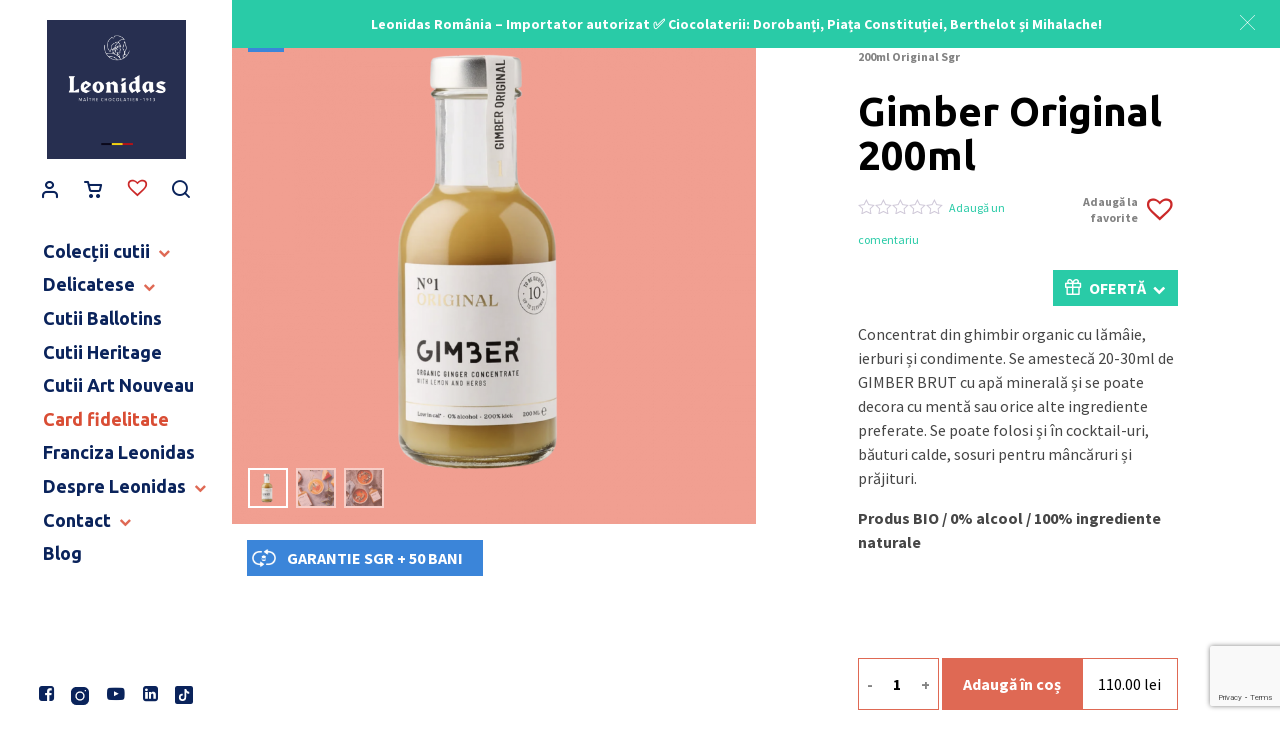

--- FILE ---
content_type: text/html; charset=UTF-8
request_url: https://ciocolatabelgiana.ro/produs/gimber-200ml/
body_size: 54877
content:
<!DOCTYPE html>
<html dir="ltr" lang="ro-RO" prefix="og: https://ogp.me/ns#">

<head>
    <meta charset="UTF-8">
    <meta name="viewport" content="width=device-width, initial-scale=1.0, minimum-scale=1.0">
    <meta name="google-site-verification" content="D5ZTVvm8ynGAniYCBaD5w_ctJx0T_nf0mMPRSIDcSmU"/>
    <link rel="profile" href="http://gmpg.org/xfn/11">

    <title>Gimber Original 200ml | Leonidas - Ciocolată Belgiană</title>
<style type="text/css">.heateor_sl_login_ul .heateorSlLoginButtonBackground i{margin-left: 10px!important; margin-right: 10px; }</style>		<script type="text/javascript">var heateorSlDefaultLang = 'ro_RO', heateorSlCloseIconPath = 'https://ciocolatabelgiana.ro/wp-content/plugins/heateor-social-login/public/images/close.png';
		 var heateorSlSiteUrl = 'https://ciocolatabelgiana.ro', heateorSlVerified = 0, heateorSlEmailPopup = 0;
		</script>
					<script> var heateorSlLoadingImgPath = 'https://ciocolatabelgiana.ro/wp-content/plugins/heateor-social-login/public/../images/ajax_loader.gif'; var heateorSlAjaxUrl = 'https://ciocolatabelgiana.ro/wp-admin/admin-ajax.php'; var heateorSlRedirectionUrl = 'https://ciocolatabelgiana.ro/produs/gimber-200ml/'; var heateorSlRegRedirectionUrl = 'https://ciocolatabelgiana.ro/produs/gimber-200ml/'; </script>
						<script> var heateorSlFBKey = '623918545408355', heateorSlSameTabLogin = '1', heateorSlVerified = 0; var heateorSlAjaxUrl = 'https://ciocolatabelgiana.ro/wp-admin/admin-ajax.php'; var heateorSlPopupTitle = ''; var heateorSlEmailPopup = 0; var heateorSlEmailAjaxUrl = 'https://ciocolatabelgiana.ro/wp-admin/admin-ajax.php'; var heateorSlEmailPopupTitle = ''; var heateorSlEmailPopupErrorMsg = ''; var heateorSlEmailPopupUniqueId = ''; var heateorSlEmailPopupVerifyMessage = ''; var heateorSlSteamAuthUrl = ""; var heateorSlCurrentPageUrl = 'https%3A%2F%2Fciocolatabelgiana.ro%2Fprodus%2Fgimber-200ml%2F';  var heateorMSEnabled = 0; var heateorSlTwitterAuthUrl = heateorSlSiteUrl + "?HeateorSlAuth=X&heateor_sl_redirect_to=" + heateorSlCurrentPageUrl; var heateorSlFacebookAuthUrl = heateorSlSiteUrl + "?HeateorSlAuth=Facebook&heateor_sl_redirect_to=" + heateorSlCurrentPageUrl; var heateorSlGoogleAuthUrl = heateorSlSiteUrl + "?HeateorSlAuth=Google&heateor_sl_redirect_to=" + heateorSlCurrentPageUrl; var heateorSlYoutubeAuthUrl = heateorSlSiteUrl + "?HeateorSlAuth=Youtube&heateor_sl_redirect_to=" + heateorSlCurrentPageUrl; var heateorSlLineAuthUrl = heateorSlSiteUrl + "?HeateorSlAuth=Line&heateor_sl_redirect_to=" + heateorSlCurrentPageUrl; var heateorSlLiveAuthUrl = heateorSlSiteUrl + "?HeateorSlAuth=Live&heateor_sl_redirect_to=" + heateorSlCurrentPageUrl; var heateorSlVkontakteAuthUrl = heateorSlSiteUrl + "?HeateorSlAuth=Vkontakte&heateor_sl_redirect_to=" + heateorSlCurrentPageUrl; var heateorSlLinkedinAuthUrl = heateorSlSiteUrl + "?HeateorSlAuth=Linkedin&heateor_sl_redirect_to=" + heateorSlCurrentPageUrl; var heateorSlSpotifyAuthUrl = heateorSlSiteUrl + "?HeateorSlAuth=Spotify&heateor_sl_redirect_to=" + heateorSlCurrentPageUrl; var heateorSlKakaoAuthUrl = heateorSlSiteUrl + "?HeateorSlAuth=Kakao&heateor_sl_redirect_to=" + heateorSlCurrentPageUrl; var heateorSlGithubAuthUrl = heateorSlSiteUrl + "?HeateorSlAuth=Github&heateor_sl_redirect_to=" + heateorSlCurrentPageUrl; var heateorSlWordpressAuthUrl = heateorSlSiteUrl + "?HeateorSlAuth=Wordpress&heateor_sl_redirect_to=" + heateorSlCurrentPageUrl; var heateorSlYahooAuthUrl = heateorSlSiteUrl + "?HeateorSlAuth=Yahoo&heateor_sl_redirect_to=" + heateorSlCurrentPageUrl; var heateorSlInstagramAuthUrl = heateorSlSiteUrl + "?HeateorSlAuth=Instagram&heateor_sl_redirect_to=" + heateorSlCurrentPageUrl; var heateorSlDribbbleAuthUrl = heateorSlSiteUrl + "?HeateorSlAuth=Dribbble&heateor_sl_redirect_to=" + heateorSlCurrentPageUrl; var heateorSlTwitchAuthUrl = heateorSlSiteUrl + "?HeateorSlAuth=Twitch&heateor_sl_redirect_to=" + heateorSlCurrentPageUrl; var heateorSlRedditAuthUrl = heateorSlSiteUrl + "?HeateorSlAuth=Reddit&heateor_sl_redirect_to=" + heateorSlCurrentPageUrl; var heateorSlDisqusAuthUrl = heateorSlSiteUrl + "?HeateorSlAuth=Disqus&heateor_sl_redirect_to=" + heateorSlCurrentPageUrl; var heateorSlFoursquareAuthUrl = heateorSlSiteUrl + "?HeateorSlAuth=Foursquare&heateor_sl_redirect_to=" + heateorSlCurrentPageUrl; var heateorSlDropboxAuthUrl = heateorSlSiteUrl + "?HeateorSlAuth=Dropbox&heateor_sl_redirect_to=" + heateorSlCurrentPageUrl; var heateorSlAmazonAuthUrl = heateorSlSiteUrl + "?HeateorSlAuth=Amazon&heateor_sl_redirect_to=" + heateorSlCurrentPageUrl; var heateorSlStackoverflowAuthUrl = heateorSlSiteUrl + "?HeateorSlAuth=Stackoverflow&heateor_sl_redirect_to=" + heateorSlCurrentPageUrl; var heateorSlDiscordAuthUrl = heateorSlSiteUrl + "?HeateorSlAuth=Discord&heateor_sl_redirect_to=" + heateorSlCurrentPageUrl; var heateorSlMailruAuthUrl = heateorSlSiteUrl + "?HeateorSlAuth=Mailru&heateor_sl_redirect_to=" + heateorSlCurrentPageUrl; var heateorSlYandexAuthUrl = heateorSlSiteUrl + "?HeateorSlAuth=Yandex&heateor_sl_redirect_to=" + heateorSlCurrentPageUrl ;var heateorSlOdnoklassnikiAuthUrl = heateorSlSiteUrl + "?HeateorSlAuth=Odnoklassniki&heateor_sl_redirect_to=" + heateorSlCurrentPageUrl;</script>
					<script type="text/javascript">function heateorSlLoadEvent(e ) {var t=window.onload;if ( typeof window.onload!="function" ) {window.onload=e} else {window.onload=function() {t();e()}}}</script>
		
		<!-- All in One SEO 4.9.2 - aioseo.com -->
	<meta name="description" content="Alege produsul Gimber Original 200ml din oferta noastra, Leonidas ❤️Comanda acum si beneficiezi de: livrare rapida ⭐mesaj personalizat" />
	<meta name="robots" content="max-image-preview:large" />
	<link rel="canonical" href="https://ciocolatabelgiana.ro/produs/gimber-200ml/" />
	<meta name="generator" content="All in One SEO (AIOSEO) 4.9.2" />
		<meta property="og:locale" content="ro_RO" />
		<meta property="og:site_name" content="Leonidas - Ciocolată Belgiană | Bine ai venit în universul pralinelor Leonidas!" />
		<meta property="og:type" content="article" />
		<meta property="og:title" content="Gimber 200ml Original Sgr | Leonidas - Ciocolată Belgiană" />
		<meta property="og:description" content="Alege produsul Gimber Original 200ml din oferta noastra, Leonidas ❤️Comanda acum si beneficiezi de: livrare rapida ⭐mesaj personalizat" />
		<meta property="og:url" content="https://ciocolatabelgiana.ro/produs/gimber-200ml/" />
		<meta property="og:image" content="https://ciocolatabelgiana.ro/wp-content/uploads/2025/05/Logo-nou.png" />
		<meta property="og:image:secure_url" content="https://ciocolatabelgiana.ro/wp-content/uploads/2025/05/Logo-nou.png" />
		<meta property="article:published_time" content="2022-09-14T10:50:28+00:00" />
		<meta property="article:modified_time" content="2025-11-28T13:50:36+00:00" />
		<meta name="twitter:card" content="summary" />
		<meta name="twitter:title" content="Gimber 200ml Original Sgr | Leonidas - Ciocolată Belgiană" />
		<meta name="twitter:description" content="Alege produsul Gimber Original 200ml din oferta noastra, Leonidas ❤️Comanda acum si beneficiezi de: livrare rapida ⭐mesaj personalizat" />
		<meta name="twitter:image" content="https://ciocolatabelgiana.ro/wp-content/uploads/2025/05/Logo-nou.png" />
		<script type="application/ld+json" class="aioseo-schema">
			{"@context":"https:\/\/schema.org","@graph":[{"@type":"BreadcrumbList","@id":"https:\/\/ciocolatabelgiana.ro\/produs\/gimber-200ml\/#breadcrumblist","itemListElement":[{"@type":"ListItem","@id":"https:\/\/ciocolatabelgiana.ro#listItem","position":1,"name":"Leonidas - Ciocolat\u0103 Belgian\u0103","item":"https:\/\/ciocolatabelgiana.ro","nextItem":{"@type":"ListItem","@id":"https:\/\/ciocolatabelgiana.ro\/magazin\/#listItem","name":"Magazin"}},{"@type":"ListItem","@id":"https:\/\/ciocolatabelgiana.ro\/magazin\/#listItem","position":2,"name":"Magazin","item":"https:\/\/ciocolatabelgiana.ro\/magazin\/","nextItem":{"@type":"ListItem","@id":"https:\/\/ciocolatabelgiana.ro\/.\/delicatese\/#listItem","name":"Delicatese"},"previousItem":{"@type":"ListItem","@id":"https:\/\/ciocolatabelgiana.ro#listItem","name":"Leonidas - Ciocolat\u0103 Belgian\u0103"}},{"@type":"ListItem","@id":"https:\/\/ciocolatabelgiana.ro\/.\/delicatese\/#listItem","position":3,"name":"Delicatese","item":"https:\/\/ciocolatabelgiana.ro\/.\/delicatese\/","nextItem":{"@type":"ListItem","@id":"https:\/\/ciocolatabelgiana.ro\/.\/delicatese\/dulceata-si-specialitati\/#listItem","name":"Dulcea\u021b\u0103 \u0219i specialit\u0103\u021bi"},"previousItem":{"@type":"ListItem","@id":"https:\/\/ciocolatabelgiana.ro\/magazin\/#listItem","name":"Magazin"}},{"@type":"ListItem","@id":"https:\/\/ciocolatabelgiana.ro\/.\/delicatese\/dulceata-si-specialitati\/#listItem","position":4,"name":"Dulcea\u021b\u0103 \u0219i specialit\u0103\u021bi","item":"https:\/\/ciocolatabelgiana.ro\/.\/delicatese\/dulceata-si-specialitati\/","nextItem":{"@type":"ListItem","@id":"https:\/\/ciocolatabelgiana.ro\/.\/delicatese\/dulceata-si-specialitati\/gimber\/#listItem","name":"Gimber"},"previousItem":{"@type":"ListItem","@id":"https:\/\/ciocolatabelgiana.ro\/.\/delicatese\/#listItem","name":"Delicatese"}},{"@type":"ListItem","@id":"https:\/\/ciocolatabelgiana.ro\/.\/delicatese\/dulceata-si-specialitati\/gimber\/#listItem","position":5,"name":"Gimber","item":"https:\/\/ciocolatabelgiana.ro\/.\/delicatese\/dulceata-si-specialitati\/gimber\/","nextItem":{"@type":"ListItem","@id":"#listItem","name":"Gimber 200ml Original Sgr"},"previousItem":{"@type":"ListItem","@id":"https:\/\/ciocolatabelgiana.ro\/.\/delicatese\/dulceata-si-specialitati\/#listItem","name":"Dulcea\u021b\u0103 \u0219i specialit\u0103\u021bi"}}]},{"@context":"http:\/\/schema.org","@type":"BreadcrumbList","itemListElement":[{"@type":"ListItem","position":1,"item":{"@id":"https:\/\/ciocolatabelgiana.ro","name":"Leonidas - Ciocolat\u0103 Belgian\u0103"}},{"@type":"ListItem","position":2,"item":{"@id":"https:\/\/ciocolatabelgiana.ro\/blog\/","name":"Blog"}},{"@type":"ListItem","position":3,"item":{"@id":"https:\/\/ciocolatabelgiana.ro\/produs\/gimber-200ml\/","name":"Gimber 200ml Original Sgr"}}]},{"@type":"Organization","@id":"https:\/\/ciocolatabelgiana.ro\/#organization","name":"CiocolataBelgiana","description":"Bine ai venit \u00een universul pralinelor Leonidas!","url":"https:\/\/ciocolatabelgiana.ro\/","telephone":"+40741224488","logo":{"@type":"ImageObject","url":"https:\/\/ciocolatabelgiana.ro\/wp-content\/uploads\/2015\/11\/cropped-Logo-Leonidas-2-350x320px.png","@id":"https:\/\/ciocolatabelgiana.ro\/produs\/gimber-200ml\/#organizationLogo","width":512,"height":512},"image":{"@id":"https:\/\/ciocolatabelgiana.ro\/produs\/gimber-200ml\/#organizationLogo"}},{"@context":"https:\/\/schema.org\/","@type":"Product","name":"Gimber 200ml Original Sgr","description":"Concentrat din ghimbir organic cu l\u0103m\u00e2ie, ierburi \u0219i condimente. Se amestec\u0103 20-30ml de GIMBER BRUT cu ap\u0103 mineral\u0103 \u0219i se poate decora cu ment\u0103 sau orice alte ingrediente [...]","image":"https:\/\/ciocolatabelgiana.ro\/wp-content\/uploads\/2022\/09\/Gimber-Original-200ml.png","sku":"4137","brand":{"@type":"Brand","name":"Leonidas"},"offers":{"@type":"Offer","url":"https:\/\/ciocolatabelgiana.ro\/produs\/gimber-200ml\/","priceCurrency":"RON","price":"110","priceValidUntil":"2026-12-31","itemCondition":"https:\/\/schema.org\/NewCondition","availability":"https:\/\/schema.org\/InStock","shippingDetails":{"@type":"OfferShippingDetails","shippingRate":{"@type":"MonetaryAmount","value":"20.00","currency":"RON"},"deliveryTime":{"@type":"ShippingDeliveryTime","handlingTime":{"@type":"QuantitativeValue","minValue":0,"maxValue":1,"unitCode":"DAY"},"transitTime":{"@type":"QuantitativeValue","minValue":0,"maxValue":1,"unitCode":"DAY"}}}},"hasMerchantReturnPolicy":{"@type":"MerchantReturnPolicy","returnPolicyCategory":"https:\/\/schema.org\/MerchantReturnFiniteReturnWindow","returnMethod":"https:\/\/schema.org\/ReturnByMail","returnFees":"https:\/\/schema.org\/FreeReturn"}},{"@type":"WebSite","@id":"https:\/\/ciocolatabelgiana.ro\/#website","url":"https:\/\/ciocolatabelgiana.ro\/","name":"Leonidas - Ciocolat\u0103 Belgian\u0103","description":"Bine ai venit \u00een universul pralinelor Leonidas!","inLanguage":"ro-RO","publisher":{"@id":"https:\/\/ciocolatabelgiana.ro\/#organization"}}]}
		</script>
		<!-- All in One SEO -->

<script id="cookie-law-info-gcm-var-js">
var _ckyGcm = {"status":true,"default_settings":[{"analytics":"denied","advertisement":"denied","functional":"denied","necessary":"granted","ad_user_data":"denied","ad_personalization":"denied","regions":"All"}],"wait_for_update":2000,"url_passthrough":false,"ads_data_redaction":false}</script>
<script id="cookie-law-info-gcm-js" type="text/javascript" src="https://ciocolatabelgiana.ro/wp-content/plugins/cookie-law-info/lite/frontend/js/gcm.min.js"></script> <script id="cookieyes" type="text/javascript" src="https://cdn-cookieyes.com/client_data/32b3db6405b4e8e25fa7d29e/script.js"></script>
<!-- Google Tag Manager for WordPress by gtm4wp.com -->
<script data-cfasync="false" data-pagespeed-no-defer>
	var gtm4wp_datalayer_name = "dataLayer";
	var dataLayer = dataLayer || [];
	const gtm4wp_use_sku_instead = 0;
	const gtm4wp_currency = 'RON';
	const gtm4wp_product_per_impression = 10;
	const gtm4wp_clear_ecommerce = true;
	const gtm4wp_datalayer_max_timeout = 2000;
</script>
<!-- End Google Tag Manager for WordPress by gtm4wp.com --><link rel='dns-prefetch' href='//capi-automation.s3.us-east-2.amazonaws.com' />
<link rel="alternate" type="application/rss+xml" title="Leonidas - Ciocolată Belgiană &raquo; Flux" href="https://ciocolatabelgiana.ro/feed/" />
<link rel="alternate" type="application/rss+xml" title="Leonidas - Ciocolată Belgiană &raquo; Flux comentarii" href="https://ciocolatabelgiana.ro/comments/feed/" />
<link rel="alternate" type="application/rss+xml" title="Flux comentarii Leonidas - Ciocolată Belgiană &raquo; Gimber 200ml Original Sgr" href="https://ciocolatabelgiana.ro/produs/gimber-200ml/feed/" />
<link rel="alternate" title="oEmbed (JSON)" type="application/json+oembed" href="https://ciocolatabelgiana.ro/wp-json/oembed/1.0/embed?url=https%3A%2F%2Fciocolatabelgiana.ro%2Fprodus%2Fgimber-200ml%2F" />
<link rel="alternate" title="oEmbed (XML)" type="text/xml+oembed" href="https://ciocolatabelgiana.ro/wp-json/oembed/1.0/embed?url=https%3A%2F%2Fciocolatabelgiana.ro%2Fprodus%2Fgimber-200ml%2F&#038;format=xml" />
<style id='wp-img-auto-sizes-contain-inline-css'>
img:is([sizes=auto i],[sizes^="auto," i]){contain-intrinsic-size:3000px 1500px}
/*# sourceURL=wp-img-auto-sizes-contain-inline-css */
</style>
<link rel='stylesheet' id='font-awesome-css' href='https://ciocolatabelgiana.ro/wp-content/plugins/woocommerce-ajax-filters/berocket/assets/css/font-awesome.min.css?ver=6.9' media='all' />
<link rel='stylesheet' id='berocket_aapf_widget-style-css' href='https://ciocolatabelgiana.ro/wp-content/plugins/woocommerce-ajax-filters/assets/frontend/css/fullmain.min.css?ver=3.1.0.9' media='all' />
<style id='wp-emoji-styles-inline-css'>

	img.wp-smiley, img.emoji {
		display: inline !important;
		border: none !important;
		box-shadow: none !important;
		height: 1em !important;
		width: 1em !important;
		margin: 0 0.07em !important;
		vertical-align: -0.1em !important;
		background: none !important;
		padding: 0 !important;
	}
/*# sourceURL=wp-emoji-styles-inline-css */
</style>
<style id='wp-block-library-inline-css'>
:root{--wp-block-synced-color:#7a00df;--wp-block-synced-color--rgb:122,0,223;--wp-bound-block-color:var(--wp-block-synced-color);--wp-editor-canvas-background:#ddd;--wp-admin-theme-color:#007cba;--wp-admin-theme-color--rgb:0,124,186;--wp-admin-theme-color-darker-10:#006ba1;--wp-admin-theme-color-darker-10--rgb:0,107,160.5;--wp-admin-theme-color-darker-20:#005a87;--wp-admin-theme-color-darker-20--rgb:0,90,135;--wp-admin-border-width-focus:2px}@media (min-resolution:192dpi){:root{--wp-admin-border-width-focus:1.5px}}.wp-element-button{cursor:pointer}:root .has-very-light-gray-background-color{background-color:#eee}:root .has-very-dark-gray-background-color{background-color:#313131}:root .has-very-light-gray-color{color:#eee}:root .has-very-dark-gray-color{color:#313131}:root .has-vivid-green-cyan-to-vivid-cyan-blue-gradient-background{background:linear-gradient(135deg,#00d084,#0693e3)}:root .has-purple-crush-gradient-background{background:linear-gradient(135deg,#34e2e4,#4721fb 50%,#ab1dfe)}:root .has-hazy-dawn-gradient-background{background:linear-gradient(135deg,#faaca8,#dad0ec)}:root .has-subdued-olive-gradient-background{background:linear-gradient(135deg,#fafae1,#67a671)}:root .has-atomic-cream-gradient-background{background:linear-gradient(135deg,#fdd79a,#004a59)}:root .has-nightshade-gradient-background{background:linear-gradient(135deg,#330968,#31cdcf)}:root .has-midnight-gradient-background{background:linear-gradient(135deg,#020381,#2874fc)}:root{--wp--preset--font-size--normal:16px;--wp--preset--font-size--huge:42px}.has-regular-font-size{font-size:1em}.has-larger-font-size{font-size:2.625em}.has-normal-font-size{font-size:var(--wp--preset--font-size--normal)}.has-huge-font-size{font-size:var(--wp--preset--font-size--huge)}.has-text-align-center{text-align:center}.has-text-align-left{text-align:left}.has-text-align-right{text-align:right}.has-fit-text{white-space:nowrap!important}#end-resizable-editor-section{display:none}.aligncenter{clear:both}.items-justified-left{justify-content:flex-start}.items-justified-center{justify-content:center}.items-justified-right{justify-content:flex-end}.items-justified-space-between{justify-content:space-between}.screen-reader-text{border:0;clip-path:inset(50%);height:1px;margin:-1px;overflow:hidden;padding:0;position:absolute;width:1px;word-wrap:normal!important}.screen-reader-text:focus{background-color:#ddd;clip-path:none;color:#444;display:block;font-size:1em;height:auto;left:5px;line-height:normal;padding:15px 23px 14px;text-decoration:none;top:5px;width:auto;z-index:100000}html :where(.has-border-color){border-style:solid}html :where([style*=border-top-color]){border-top-style:solid}html :where([style*=border-right-color]){border-right-style:solid}html :where([style*=border-bottom-color]){border-bottom-style:solid}html :where([style*=border-left-color]){border-left-style:solid}html :where([style*=border-width]){border-style:solid}html :where([style*=border-top-width]){border-top-style:solid}html :where([style*=border-right-width]){border-right-style:solid}html :where([style*=border-bottom-width]){border-bottom-style:solid}html :where([style*=border-left-width]){border-left-style:solid}html :where(img[class*=wp-image-]){height:auto;max-width:100%}:where(figure){margin:0 0 1em}html :where(.is-position-sticky){--wp-admin--admin-bar--position-offset:var(--wp-admin--admin-bar--height,0px)}@media screen and (max-width:600px){html :where(.is-position-sticky){--wp-admin--admin-bar--position-offset:0px}}

/*# sourceURL=wp-block-library-inline-css */
</style><style id='wp-block-heading-inline-css'>
h1:where(.wp-block-heading).has-background,h2:where(.wp-block-heading).has-background,h3:where(.wp-block-heading).has-background,h4:where(.wp-block-heading).has-background,h5:where(.wp-block-heading).has-background,h6:where(.wp-block-heading).has-background{padding:1.25em 2.375em}h1.has-text-align-left[style*=writing-mode]:where([style*=vertical-lr]),h1.has-text-align-right[style*=writing-mode]:where([style*=vertical-rl]),h2.has-text-align-left[style*=writing-mode]:where([style*=vertical-lr]),h2.has-text-align-right[style*=writing-mode]:where([style*=vertical-rl]),h3.has-text-align-left[style*=writing-mode]:where([style*=vertical-lr]),h3.has-text-align-right[style*=writing-mode]:where([style*=vertical-rl]),h4.has-text-align-left[style*=writing-mode]:where([style*=vertical-lr]),h4.has-text-align-right[style*=writing-mode]:where([style*=vertical-rl]),h5.has-text-align-left[style*=writing-mode]:where([style*=vertical-lr]),h5.has-text-align-right[style*=writing-mode]:where([style*=vertical-rl]),h6.has-text-align-left[style*=writing-mode]:where([style*=vertical-lr]),h6.has-text-align-right[style*=writing-mode]:where([style*=vertical-rl]){rotate:180deg}
/*# sourceURL=https://ciocolatabelgiana.ro/wp-includes/blocks/heading/style.min.css */
</style>
<style id='wp-block-paragraph-inline-css'>
.is-small-text{font-size:.875em}.is-regular-text{font-size:1em}.is-large-text{font-size:2.25em}.is-larger-text{font-size:3em}.has-drop-cap:not(:focus):first-letter{float:left;font-size:8.4em;font-style:normal;font-weight:100;line-height:.68;margin:.05em .1em 0 0;text-transform:uppercase}body.rtl .has-drop-cap:not(:focus):first-letter{float:none;margin-left:.1em}p.has-drop-cap.has-background{overflow:hidden}:root :where(p.has-background){padding:1.25em 2.375em}:where(p.has-text-color:not(.has-link-color)) a{color:inherit}p.has-text-align-left[style*="writing-mode:vertical-lr"],p.has-text-align-right[style*="writing-mode:vertical-rl"]{rotate:180deg}
/*# sourceURL=https://ciocolatabelgiana.ro/wp-includes/blocks/paragraph/style.min.css */
</style>
<link rel='stylesheet' id='wc-blocks-style-css' href='https://ciocolatabelgiana.ro/wp-content/plugins/woocommerce/assets/client/blocks/wc-blocks.css?ver=wc-10.4.3' media='all' />
<style id='global-styles-inline-css'>
:root{--wp--preset--aspect-ratio--square: 1;--wp--preset--aspect-ratio--4-3: 4/3;--wp--preset--aspect-ratio--3-4: 3/4;--wp--preset--aspect-ratio--3-2: 3/2;--wp--preset--aspect-ratio--2-3: 2/3;--wp--preset--aspect-ratio--16-9: 16/9;--wp--preset--aspect-ratio--9-16: 9/16;--wp--preset--color--black: #000000;--wp--preset--color--cyan-bluish-gray: #abb8c3;--wp--preset--color--white: #ffffff;--wp--preset--color--pale-pink: #f78da7;--wp--preset--color--vivid-red: #cf2e2e;--wp--preset--color--luminous-vivid-orange: #ff6900;--wp--preset--color--luminous-vivid-amber: #fcb900;--wp--preset--color--light-green-cyan: #7bdcb5;--wp--preset--color--vivid-green-cyan: #00d084;--wp--preset--color--pale-cyan-blue: #8ed1fc;--wp--preset--color--vivid-cyan-blue: #0693e3;--wp--preset--color--vivid-purple: #9b51e0;--wp--preset--gradient--vivid-cyan-blue-to-vivid-purple: linear-gradient(135deg,rgb(6,147,227) 0%,rgb(155,81,224) 100%);--wp--preset--gradient--light-green-cyan-to-vivid-green-cyan: linear-gradient(135deg,rgb(122,220,180) 0%,rgb(0,208,130) 100%);--wp--preset--gradient--luminous-vivid-amber-to-luminous-vivid-orange: linear-gradient(135deg,rgb(252,185,0) 0%,rgb(255,105,0) 100%);--wp--preset--gradient--luminous-vivid-orange-to-vivid-red: linear-gradient(135deg,rgb(255,105,0) 0%,rgb(207,46,46) 100%);--wp--preset--gradient--very-light-gray-to-cyan-bluish-gray: linear-gradient(135deg,rgb(238,238,238) 0%,rgb(169,184,195) 100%);--wp--preset--gradient--cool-to-warm-spectrum: linear-gradient(135deg,rgb(74,234,220) 0%,rgb(151,120,209) 20%,rgb(207,42,186) 40%,rgb(238,44,130) 60%,rgb(251,105,98) 80%,rgb(254,248,76) 100%);--wp--preset--gradient--blush-light-purple: linear-gradient(135deg,rgb(255,206,236) 0%,rgb(152,150,240) 100%);--wp--preset--gradient--blush-bordeaux: linear-gradient(135deg,rgb(254,205,165) 0%,rgb(254,45,45) 50%,rgb(107,0,62) 100%);--wp--preset--gradient--luminous-dusk: linear-gradient(135deg,rgb(255,203,112) 0%,rgb(199,81,192) 50%,rgb(65,88,208) 100%);--wp--preset--gradient--pale-ocean: linear-gradient(135deg,rgb(255,245,203) 0%,rgb(182,227,212) 50%,rgb(51,167,181) 100%);--wp--preset--gradient--electric-grass: linear-gradient(135deg,rgb(202,248,128) 0%,rgb(113,206,126) 100%);--wp--preset--gradient--midnight: linear-gradient(135deg,rgb(2,3,129) 0%,rgb(40,116,252) 100%);--wp--preset--font-size--small: 13px;--wp--preset--font-size--medium: 20px;--wp--preset--font-size--large: 36px;--wp--preset--font-size--x-large: 42px;--wp--preset--spacing--20: 0.44rem;--wp--preset--spacing--30: 0.67rem;--wp--preset--spacing--40: 1rem;--wp--preset--spacing--50: 1.5rem;--wp--preset--spacing--60: 2.25rem;--wp--preset--spacing--70: 3.38rem;--wp--preset--spacing--80: 5.06rem;--wp--preset--shadow--natural: 6px 6px 9px rgba(0, 0, 0, 0.2);--wp--preset--shadow--deep: 12px 12px 50px rgba(0, 0, 0, 0.4);--wp--preset--shadow--sharp: 6px 6px 0px rgba(0, 0, 0, 0.2);--wp--preset--shadow--outlined: 6px 6px 0px -3px rgb(255, 255, 255), 6px 6px rgb(0, 0, 0);--wp--preset--shadow--crisp: 6px 6px 0px rgb(0, 0, 0);}:where(.is-layout-flex){gap: 0.5em;}:where(.is-layout-grid){gap: 0.5em;}body .is-layout-flex{display: flex;}.is-layout-flex{flex-wrap: wrap;align-items: center;}.is-layout-flex > :is(*, div){margin: 0;}body .is-layout-grid{display: grid;}.is-layout-grid > :is(*, div){margin: 0;}:where(.wp-block-columns.is-layout-flex){gap: 2em;}:where(.wp-block-columns.is-layout-grid){gap: 2em;}:where(.wp-block-post-template.is-layout-flex){gap: 1.25em;}:where(.wp-block-post-template.is-layout-grid){gap: 1.25em;}.has-black-color{color: var(--wp--preset--color--black) !important;}.has-cyan-bluish-gray-color{color: var(--wp--preset--color--cyan-bluish-gray) !important;}.has-white-color{color: var(--wp--preset--color--white) !important;}.has-pale-pink-color{color: var(--wp--preset--color--pale-pink) !important;}.has-vivid-red-color{color: var(--wp--preset--color--vivid-red) !important;}.has-luminous-vivid-orange-color{color: var(--wp--preset--color--luminous-vivid-orange) !important;}.has-luminous-vivid-amber-color{color: var(--wp--preset--color--luminous-vivid-amber) !important;}.has-light-green-cyan-color{color: var(--wp--preset--color--light-green-cyan) !important;}.has-vivid-green-cyan-color{color: var(--wp--preset--color--vivid-green-cyan) !important;}.has-pale-cyan-blue-color{color: var(--wp--preset--color--pale-cyan-blue) !important;}.has-vivid-cyan-blue-color{color: var(--wp--preset--color--vivid-cyan-blue) !important;}.has-vivid-purple-color{color: var(--wp--preset--color--vivid-purple) !important;}.has-black-background-color{background-color: var(--wp--preset--color--black) !important;}.has-cyan-bluish-gray-background-color{background-color: var(--wp--preset--color--cyan-bluish-gray) !important;}.has-white-background-color{background-color: var(--wp--preset--color--white) !important;}.has-pale-pink-background-color{background-color: var(--wp--preset--color--pale-pink) !important;}.has-vivid-red-background-color{background-color: var(--wp--preset--color--vivid-red) !important;}.has-luminous-vivid-orange-background-color{background-color: var(--wp--preset--color--luminous-vivid-orange) !important;}.has-luminous-vivid-amber-background-color{background-color: var(--wp--preset--color--luminous-vivid-amber) !important;}.has-light-green-cyan-background-color{background-color: var(--wp--preset--color--light-green-cyan) !important;}.has-vivid-green-cyan-background-color{background-color: var(--wp--preset--color--vivid-green-cyan) !important;}.has-pale-cyan-blue-background-color{background-color: var(--wp--preset--color--pale-cyan-blue) !important;}.has-vivid-cyan-blue-background-color{background-color: var(--wp--preset--color--vivid-cyan-blue) !important;}.has-vivid-purple-background-color{background-color: var(--wp--preset--color--vivid-purple) !important;}.has-black-border-color{border-color: var(--wp--preset--color--black) !important;}.has-cyan-bluish-gray-border-color{border-color: var(--wp--preset--color--cyan-bluish-gray) !important;}.has-white-border-color{border-color: var(--wp--preset--color--white) !important;}.has-pale-pink-border-color{border-color: var(--wp--preset--color--pale-pink) !important;}.has-vivid-red-border-color{border-color: var(--wp--preset--color--vivid-red) !important;}.has-luminous-vivid-orange-border-color{border-color: var(--wp--preset--color--luminous-vivid-orange) !important;}.has-luminous-vivid-amber-border-color{border-color: var(--wp--preset--color--luminous-vivid-amber) !important;}.has-light-green-cyan-border-color{border-color: var(--wp--preset--color--light-green-cyan) !important;}.has-vivid-green-cyan-border-color{border-color: var(--wp--preset--color--vivid-green-cyan) !important;}.has-pale-cyan-blue-border-color{border-color: var(--wp--preset--color--pale-cyan-blue) !important;}.has-vivid-cyan-blue-border-color{border-color: var(--wp--preset--color--vivid-cyan-blue) !important;}.has-vivid-purple-border-color{border-color: var(--wp--preset--color--vivid-purple) !important;}.has-vivid-cyan-blue-to-vivid-purple-gradient-background{background: var(--wp--preset--gradient--vivid-cyan-blue-to-vivid-purple) !important;}.has-light-green-cyan-to-vivid-green-cyan-gradient-background{background: var(--wp--preset--gradient--light-green-cyan-to-vivid-green-cyan) !important;}.has-luminous-vivid-amber-to-luminous-vivid-orange-gradient-background{background: var(--wp--preset--gradient--luminous-vivid-amber-to-luminous-vivid-orange) !important;}.has-luminous-vivid-orange-to-vivid-red-gradient-background{background: var(--wp--preset--gradient--luminous-vivid-orange-to-vivid-red) !important;}.has-very-light-gray-to-cyan-bluish-gray-gradient-background{background: var(--wp--preset--gradient--very-light-gray-to-cyan-bluish-gray) !important;}.has-cool-to-warm-spectrum-gradient-background{background: var(--wp--preset--gradient--cool-to-warm-spectrum) !important;}.has-blush-light-purple-gradient-background{background: var(--wp--preset--gradient--blush-light-purple) !important;}.has-blush-bordeaux-gradient-background{background: var(--wp--preset--gradient--blush-bordeaux) !important;}.has-luminous-dusk-gradient-background{background: var(--wp--preset--gradient--luminous-dusk) !important;}.has-pale-ocean-gradient-background{background: var(--wp--preset--gradient--pale-ocean) !important;}.has-electric-grass-gradient-background{background: var(--wp--preset--gradient--electric-grass) !important;}.has-midnight-gradient-background{background: var(--wp--preset--gradient--midnight) !important;}.has-small-font-size{font-size: var(--wp--preset--font-size--small) !important;}.has-medium-font-size{font-size: var(--wp--preset--font-size--medium) !important;}.has-large-font-size{font-size: var(--wp--preset--font-size--large) !important;}.has-x-large-font-size{font-size: var(--wp--preset--font-size--x-large) !important;}
/*# sourceURL=global-styles-inline-css */
</style>

<style id='classic-theme-styles-inline-css'>
/*! This file is auto-generated */
.wp-block-button__link{color:#fff;background-color:#32373c;border-radius:9999px;box-shadow:none;text-decoration:none;padding:calc(.667em + 2px) calc(1.333em + 2px);font-size:1.125em}.wp-block-file__button{background:#32373c;color:#fff;text-decoration:none}
/*# sourceURL=/wp-includes/css/classic-themes.min.css */
</style>
<link rel='stylesheet' id='hashabr-block-style-css' href='https://ciocolatabelgiana.ro/wp-content/plugins/hashbar-wp-notification-bar/assets/css/block-style-index.css?ver=1.7.5' media='all' />
<link rel='stylesheet' id='hashbar-frontend-css' href='https://ciocolatabelgiana.ro/wp-content/plugins/hashbar-wp-notification-bar/assets/css/frontend.css?ver=1.7.5' media='all' />
<link rel='stylesheet' id='contact-form-7-css' href='https://ciocolatabelgiana.ro/wp-content/plugins/contact-form-7/includes/css/styles.css?ver=6.1.4' media='all' />
<link rel='stylesheet' id='fgf-frontend-css' href='https://ciocolatabelgiana.ro/wp-content/plugins/free-gifts-for-woocommerce/assets/css/frontend.css?ver=12.8.0' media='all' />
<link rel='stylesheet' id='owl-carousel-css' href='https://ciocolatabelgiana.ro/wp-content/plugins/free-gifts-for-woocommerce/assets/css/owl.carousel.min.css?ver=12.8.0' media='all' />
<link rel='stylesheet' id='fgf-owl-carousel-css' href='https://ciocolatabelgiana.ro/wp-content/plugins/free-gifts-for-woocommerce/assets/css/owl-carousel-enhanced.css?ver=12.8.0' media='all' />
<link rel='stylesheet' id='lightcase-css' href='https://ciocolatabelgiana.ro/wp-content/plugins/free-gifts-for-woocommerce/assets/css/lightcase.min.css?ver=12.8.0' media='all' />
<link rel='stylesheet' id='photoswipe-css' href='https://ciocolatabelgiana.ro/wp-content/plugins/woocommerce/assets/css/photoswipe/photoswipe.min.css?ver=10.4.3' media='all' />
<link rel='stylesheet' id='photoswipe-default-skin-css' href='https://ciocolatabelgiana.ro/wp-content/plugins/woocommerce/assets/css/photoswipe/default-skin/default-skin.min.css?ver=10.4.3' media='all' />
<link rel='stylesheet' id='woocommerce-layout-css' href='https://ciocolatabelgiana.ro/wp-content/plugins/woocommerce/assets/css/woocommerce-layout.css?ver=10.4.3' media='all' />
<link rel='stylesheet' id='woocommerce-smallscreen-css' href='https://ciocolatabelgiana.ro/wp-content/plugins/woocommerce/assets/css/woocommerce-smallscreen.css?ver=10.4.3' media='only screen and (max-width: 768px)' />
<link rel='stylesheet' id='woocommerce-general-css' href='https://ciocolatabelgiana.ro/wp-content/plugins/woocommerce/assets/css/woocommerce.css?ver=10.4.3' media='all' />
<style id='woocommerce-inline-inline-css'>
.woocommerce form .form-row .required { visibility: visible; }
/*# sourceURL=woocommerce-inline-inline-css */
</style>
<link rel='stylesheet' id='fpf_front-css' href='https://ciocolatabelgiana.ro/wp-content/plugins/flexible-product-fields/assets/css/front.min.css?ver=2.11.2.69' media='all' />
<link rel='stylesheet' id='fpf_new_front-css' href='https://ciocolatabelgiana.ro/wp-content/plugins/flexible-product-fields/assets/css/new-front.css?ver=2.11.2.69' media='all' />
<link rel='stylesheet' id='xoo-wsc-fonts-css' href='https://ciocolatabelgiana.ro/wp-content/plugins/side-cart-woocommerce/assets/css/xoo-wsc-fonts.css?ver=2.7.2' media='all' />
<link rel='stylesheet' id='xoo-wsc-style-css' href='https://ciocolatabelgiana.ro/wp-content/plugins/side-cart-woocommerce/assets/css/xoo-wsc-style.css?ver=2.7.2' media='all' />
<style id='xoo-wsc-style-inline-css'>



 

.xoo-wsc-footer{
	background-color: #ffffff;
	color: #000000;
	padding: 10px 20px;
	box-shadow: 0 -5px 10px #0000001a;
}

.xoo-wsc-footer, .xoo-wsc-footer a, .xoo-wsc-footer .amount{
	font-size: 18px;
}

.xoo-wsc-btn .amount{
	color: #000000}

.xoo-wsc-btn:hover .amount{
	color: #000000;
}

.xoo-wsc-ft-buttons-cont{
	grid-template-columns: auto;
}

.xoo-wsc-basket{
	top: 250px;
	left: 0px;
	background-color: #ffffff;
	color: #000000;
	box-shadow: 0 1px 4px 0;
	border-radius: 50%;
	display: none;
	width: 60px;
	height: 60px;
}


.xoo-wsc-bki{
	font-size: 30px}

.xoo-wsc-items-count{
	top: -9px;
	left: -8px;
}

.xoo-wsc-items-count, .xoo-wsch-items-count{
	background-color: #000000;
	color: #ffffff;
}

.xoo-wsc-container, .xoo-wsc-slider{
	max-width: 320px;
	left: -320px;
	max-height: 100vh;
	top: 0;
	font-family: }


.xoo-wsc-cart-active .xoo-wsc-container, .xoo-wsc-slider-active .xoo-wsc-slider{
	left: 0;
}


.xoo-wsc-cart-active .xoo-wsc-basket{
	left: 320px;
}

.xoo-wsc-slider{
	right: -320px;
}

span.xoo-wsch-close {
    font-size: 16px;
}

	.xoo-wsch-top{
		justify-content: flex-start;
	}
	span.xoo-wsch-close {
	    right: 10px;
	}

.xoo-wsch-text{
	font-size: 20px;
}

.xoo-wsc-header{
	color: #000000;
	background-color: #ffffff;
	border-bottom: 2px solid #eee;
	padding: 15px 15px;
}


.xoo-wsc-body{
	background-color: #ffffff;
}

.xoo-wsc-products:not(.xoo-wsc-pattern-card), .xoo-wsc-products:not(.xoo-wsc-pattern-card) span.amount, .xoo-wsc-products:not(.xoo-wsc-pattern-card) a{
	font-size: 16px;
	color: #000000;
}

.xoo-wsc-products:not(.xoo-wsc-pattern-card) .xoo-wsc-product{
	padding: 20px 15px;
	margin: 0;
	border-radius: 0px;
	box-shadow: 0 0;
	background-color: transparent;
}

.xoo-wsc-sum-col{
	justify-content: center;
}


/** Shortcode **/
.xoo-wsc-sc-count{
	background-color: #000000;
	color: #ffffff;
}

.xoo-wsc-sc-bki{
	font-size: 28px;
	color: #000000;
}
.xoo-wsc-sc-cont{
	color: #000000;
}


.xoo-wsc-product dl.variation {
	display: block;
}


.xoo-wsc-product-cont{
	padding: 10px 10px;
}

.xoo-wsc-products:not(.xoo-wsc-pattern-card) .xoo-wsc-img-col{
	width: 30%;
}

.xoo-wsc-pattern-card .xoo-wsc-img-col img{
	max-width: 100%;
	height: auto;
}

.xoo-wsc-products:not(.xoo-wsc-pattern-card) .xoo-wsc-sum-col{
	width: 70%;
}

.xoo-wsc-pattern-card .xoo-wsc-product-cont{
	width: 50% 
}

@media only screen and (max-width: 600px) {
	.xoo-wsc-pattern-card .xoo-wsc-product-cont  {
		width: 50%;
	}
}


.xoo-wsc-pattern-card .xoo-wsc-product{
	border: 0;
	box-shadow: 0px 10px 15px -12px #0000001a;
}


.xoo-wsc-sm-front{
	background-color: #eee;
}
.xoo-wsc-pattern-card, .xoo-wsc-sm-front{
	border-bottom-left-radius: 5px;
	border-bottom-right-radius: 5px;
}
.xoo-wsc-pattern-card, .xoo-wsc-img-col img, .xoo-wsc-img-col, .xoo-wsc-sm-back-cont{
	border-top-left-radius: 5px;
	border-top-right-radius: 5px;
}
.xoo-wsc-sm-back{
	background-color: #fff;
}
.xoo-wsc-pattern-card, .xoo-wsc-pattern-card a, .xoo-wsc-pattern-card .amount{
	font-size: 16px;
}

.xoo-wsc-sm-front, .xoo-wsc-sm-front a, .xoo-wsc-sm-front .amount{
	color: #000;
}

.xoo-wsc-sm-back, .xoo-wsc-sm-back a, .xoo-wsc-sm-back .amount{
	color: #000;
}


.magictime {
    animation-duration: 0.5s;
}



span.xoo-wsch-items-count{
	height: 20px;
	line-height: 20px;
	width: 20px;
}

span.xoo-wsch-icon{
	font-size: 30px
}

.xoo-wsc-smr-del{
	font-size: 16px
}.xoo-wsc-ft-btn-cart{
  width:100% !important;
}
/*# sourceURL=xoo-wsc-style-inline-css */
</style>
<link rel='preload' as='font' type='font/woff2' crossorigin='anonymous' id='tinvwl-webfont-font-css' href='https://ciocolatabelgiana.ro/wp-content/plugins/ti-woocommerce-wishlist-premium/assets/fonts/tinvwl-webfont.woff2?ver=xu2uyi' media='all' />
<link rel='stylesheet' id='tinvwl-webfont-css' href='https://ciocolatabelgiana.ro/wp-content/plugins/ti-woocommerce-wishlist-premium/assets/css/webfont.min.css?ver=2.9.1' media='all' />
<link rel='stylesheet' id='tinvwl-css' href='https://ciocolatabelgiana.ro/wp-content/plugins/ti-woocommerce-wishlist-premium/assets/css/public.min.css?ver=2.9.1' media='all' />
<link rel='stylesheet' id='fpf-pro-front-css' href='https://ciocolatabelgiana.ro/wp-content/plugins/flexible-product-fields-pro/assets//css/new-front.css?ver=9' media='all' />
<link rel='stylesheet' id='heateor_slb_frontend_css-css' href='https://ciocolatabelgiana.ro/wp-content/plugins/heateor-social-login-buttons/css/hsl-theme1.css?ver=1.2.14' media='all' />
<link rel='stylesheet' id='heateor_sl_frontend_css-css' href='https://ciocolatabelgiana.ro/wp-content/plugins/heateor-social-login/public/css/heateor-social-login-public.css?ver=1.1.39' media='all' />
<link rel='stylesheet' id='dashicons-css' href='https://ciocolatabelgiana.ro/wp-includes/css/dashicons.min.css?ver=6.9' media='all' />
<link rel='stylesheet' id='thickbox-css' href='https://ciocolatabelgiana.ro/wp-includes/js/thickbox/thickbox.css?ver=6.9' media='all' />
<link rel='stylesheet' id='understrap-styles-css' href='https://ciocolatabelgiana.ro/wp-content/themes/leonidas2021/css/theme.min.css?ver=1.0.1687439570' media='all' />
<link rel='stylesheet' id='custom_css-css' href='https://ciocolatabelgiana.ro/wp-content/themes/leonidas2021/css/custom.css?v=15&#038;ver=2024-12-06' media='all' />
<link rel='stylesheet' id='lou-acf-frontend-fields-css' href='https://ciocolatabelgiana.ro/wp-content/plugins/loushou-acf-for-woocommerce/assets/css/frontend/base.css?ver=1.1.0' media='all' />
<script src="https://ciocolatabelgiana.ro/wp-includes/js/jquery/jquery.min.js?ver=3.7.1" id="jquery-core-js"></script>
<script src="https://ciocolatabelgiana.ro/wp-includes/js/jquery/jquery-migrate.min.js?ver=3.4.1" id="jquery-migrate-js"></script>
<script src="https://ciocolatabelgiana.ro/wp-content/plugins/woocommerce/assets/js/jquery-blockui/jquery.blockUI.min.js?ver=2.7.0-wc.10.4.3" id="wc-jquery-blockui-js" data-wp-strategy="defer"></script>
<script id="fgf-frontend-js-extra">
var fgf_frontend_params = {"is_block_cart":"","is_block_checkout":"","gift_products_pagination_nonce":"20f3f8bc63","gift_product_nonce":"685107365c","ajaxurl":"https://ciocolatabelgiana.ro/wp-admin/admin-ajax.php","current_page_url":"https://ciocolatabelgiana.ro/produs/gimber-200ml/","add_to_cart_link":"https://ciocolatabelgiana.ro/produs/gimber-200ml/?fgf_gift_product=%s&fgf_rule_id=%s&fgf_buy_product_id=%s&fgf_coupon_id=%s","ajax_add_to_cart":"no","quantity_field_enabled":"2","dropdown_add_to_cart_behaviour":"1","dropdown_display_type":"1","add_to_cart_alert_message":"Ad\u0103uga\u021bi \u00een co\u0219 cadoul!","force_checkout_type":"1"};
//# sourceURL=fgf-frontend-js-extra
</script>
<script src="https://ciocolatabelgiana.ro/wp-content/plugins/free-gifts-for-woocommerce/assets/js/frontend.js?ver=12.8.0" id="fgf-frontend-js"></script>
<script src="https://ciocolatabelgiana.ro/wp-content/plugins/free-gifts-for-woocommerce/assets/js/owl.carousel.min.js?ver=12.8.0" id="owl-carousel-js"></script>
<script id="fgf-owl-carousel-js-extra">
var fgf_owl_carousel_params = {"desktop_count":"3","tablet_count":"2","mobile_count":"1","item_margin":"10","nav":"true","nav_prev_text":"\u003C","nav_next_text":"\u003E","pagination":"true","item_per_slide":"1","slide_speed":"5000","auto_play":"true"};
//# sourceURL=fgf-owl-carousel-js-extra
</script>
<script src="https://ciocolatabelgiana.ro/wp-content/plugins/free-gifts-for-woocommerce/assets/js/owl-carousel-enhanced.js?ver=12.8.0" id="fgf-owl-carousel-js"></script>
<script src="https://ciocolatabelgiana.ro/wp-content/plugins/free-gifts-for-woocommerce/assets/js/lightcase.min.js?ver=12.8.0" id="lightcase-js"></script>
<script src="https://ciocolatabelgiana.ro/wp-content/plugins/free-gifts-for-woocommerce/assets/js/fgf-lightcase-enhanced.js?ver=12.8.0" id="fgf-lightcase-js"></script>
<script id="hashbar-frontend-js-extra">
var hashbar_localize = {"dont_show_bar_after_close":"","notification_display_time":"400","bar_keep_closed":"","cookies_expire_time":"","cookies_expire_type":""};
//# sourceURL=hashbar-frontend-js-extra
</script>
<script src="https://ciocolatabelgiana.ro/wp-content/plugins/hashbar-wp-notification-bar/assets/js/frontend.js?ver=1.7.5" id="hashbar-frontend-js"></script>
<script id="wc-add-to-cart-js-extra">
var wc_add_to_cart_params = {"ajax_url":"/wp-admin/admin-ajax.php","wc_ajax_url":"/?wc-ajax=%%endpoint%%","i18n_view_cart":"Vezi co\u0219ul","cart_url":"https://ciocolatabelgiana.ro/cos-cumparaturi/","is_cart":"","cart_redirect_after_add":"no"};
//# sourceURL=wc-add-to-cart-js-extra
</script>
<script src="https://ciocolatabelgiana.ro/wp-content/plugins/woocommerce/assets/js/frontend/add-to-cart.min.js?ver=10.4.3" id="wc-add-to-cart-js" defer data-wp-strategy="defer"></script>
<script src="https://ciocolatabelgiana.ro/wp-content/plugins/woocommerce/assets/js/flexslider/jquery.flexslider.min.js?ver=2.7.2-wc.10.4.3" id="wc-flexslider-js" defer data-wp-strategy="defer"></script>
<script src="https://ciocolatabelgiana.ro/wp-content/plugins/woocommerce/assets/js/photoswipe/photoswipe.min.js?ver=4.1.1-wc.10.4.3" id="wc-photoswipe-js" defer data-wp-strategy="defer"></script>
<script src="https://ciocolatabelgiana.ro/wp-content/plugins/woocommerce/assets/js/photoswipe/photoswipe-ui-default.min.js?ver=4.1.1-wc.10.4.3" id="wc-photoswipe-ui-default-js" defer data-wp-strategy="defer"></script>
<script id="wc-single-product-js-extra">
var wc_single_product_params = {"i18n_required_rating_text":"V\u0103 rug\u0103m selecta\u021bi o not\u0103","i18n_rating_options":["Una din 5 stele","2 din 5 stele","3 din 5 stele","4 din 5 stele","5 din 5 stele"],"i18n_product_gallery_trigger_text":"Vezi galeria cu imagini pe ecran \u00eentreg","review_rating_required":"yes","flexslider":{"rtl":false,"animation":"slide","smoothHeight":true,"directionNav":false,"controlNav":"thumbnails","slideshow":false,"animationSpeed":500,"animationLoop":false,"allowOneSlide":false},"zoom_enabled":"","zoom_options":[],"photoswipe_enabled":"1","photoswipe_options":{"shareEl":false,"closeOnScroll":false,"history":false,"hideAnimationDuration":0,"showAnimationDuration":0},"flexslider_enabled":"1"};
//# sourceURL=wc-single-product-js-extra
</script>
<script src="https://ciocolatabelgiana.ro/wp-content/plugins/woocommerce/assets/js/frontend/single-product.min.js?ver=10.4.3" id="wc-single-product-js" defer data-wp-strategy="defer"></script>
<script src="https://ciocolatabelgiana.ro/wp-content/plugins/woocommerce/assets/js/js-cookie/js.cookie.min.js?ver=2.1.4-wc.10.4.3" id="wc-js-cookie-js" data-wp-strategy="defer"></script>
<script id="fpf_product-js-extra">
var fpf_product = {"total":"Total","currency_format_num_decimals":"2","currency_format_symbol":"lei","currency_format_decimal_sep":".","currency_format_thousand_sep":",","currency_format":"%v\u00a0%s","fields_rules":[],"fpf_fields":[],"fpf_product_price":"110"};
//# sourceURL=fpf_product-js-extra
</script>
<script src="https://ciocolatabelgiana.ro/wp-content/plugins/flexible-product-fields/assets/js/fpf_product.min.js?ver=2.11.2.69" id="fpf_product-js"></script>
<script id="wc-country-select-js-extra">
var wc_country_select_params = {"countries":"{\"AF\":[],\"AL\":{\"AL-01\":\"Berat\",\"AL-09\":\"Dib\\u00ebr\",\"AL-02\":\"Durr\\u00ebs\",\"AL-03\":\"Elbasan\",\"AL-04\":\"Fier\",\"AL-05\":\"Gjirokast\\u00ebr\",\"AL-06\":\"Kor\\u00e7\\u00eb\",\"AL-07\":\"Kuk\\u00ebs\",\"AL-08\":\"Lezh\\u00eb\",\"AL-10\":\"Shkod\\u00ebr\",\"AL-11\":\"Tirana\",\"AL-12\":\"Vlor\\u00eb\"},\"AO\":{\"BGO\":\"Bengo\",\"BLU\":\"Benguela\",\"BIE\":\"Bi\\u00e9\",\"CAB\":\"Cabinda\",\"CNN\":\"Cunene\",\"HUA\":\"Huambo\",\"HUI\":\"Hu\\u00edla\",\"CCU\":\"Kuando Kubango\",\"CNO\":\"Kwanza-Norte\",\"CUS\":\"Kwanza-Sul\",\"LUA\":\"Luanda\",\"LNO\":\"Lunda-Norte\",\"LSU\":\"Lunda-Sul\",\"MAL\":\"Malanje\",\"MOX\":\"Moxico\",\"NAM\":\"Namibe\",\"UIG\":\"U\\u00edge\",\"ZAI\":\"Zair\"},\"AR\":{\"C\":\"Ciudad Aut\\u00f3noma de Buenos Aires\",\"B\":\"Buenos Aires\",\"K\":\"Catamarca\",\"H\":\"Chaco\",\"U\":\"Chubut\",\"X\":\"C\\u00f3rdoba\",\"W\":\"Corrientes\",\"E\":\"Entre R\\u00edos\",\"P\":\"Formosa\",\"Y\":\"Jujuy\",\"L\":\"La Pampa\",\"F\":\"La Rioja\",\"M\":\"Mendoza\",\"N\":\"Misiones\",\"Q\":\"Neuqu\\u00e9n\",\"R\":\"R\\u00edo Negro\",\"A\":\"Salta\",\"J\":\"San Juan\",\"D\":\"San Luis\",\"Z\":\"Santa Cruz\",\"S\":\"Santa Fe\",\"G\":\"Santiago del Estero\",\"V\":\"Tierra del Fuego\",\"T\":\"Tucum\\u00e1n\"},\"AT\":[],\"AU\":{\"ACT\":\"Australian Capital Territory\",\"NSW\":\"New South Wales\",\"NT\":\"Northern Territory\",\"QLD\":\"Queensland\",\"SA\":\"South Australia\",\"TAS\":\"Tazmania\",\"VIC\":\"Victoria\",\"WA\":\"Western Australia\"},\"AX\":[],\"BD\":{\"BD-05\":\"Bagerhat\",\"BD-01\":\"Bandarban\",\"BD-02\":\"Barguna\",\"BD-06\":\"Barishal\",\"BD-07\":\"Bhola\",\"BD-03\":\"Bogura\",\"BD-04\":\"Brahmanbaria\",\"BD-09\":\"Chandpur\",\"BD-10\":\"Chattogram\",\"BD-12\":\"Chuadanga\",\"BD-11\":\"Magazinul lui Cox\",\"BD-08\":\"Cumilla\",\"BD-13\":\"Dhaka\",\"BD-14\":\"Dinajpur\",\"BD-15\":\"Faridpur\",\"BD-16\":\"Feni\",\"BD-19\":\"Gaibandha\",\"BD-18\":\"Gazipur\",\"BD-17\":\"Gopalganj\",\"BD-20\":\"Habiganj\",\"BD-21\":\"Jamalpur\",\"BD-22\":\"Jashore\",\"BD-25\":\"Jhalokati\",\"BD-23\":\"Jhenaidah\",\"BD-24\":\"Joypurhat\",\"BD-29\":\"Khagrachhari\",\"BD-27\":\"Khulna\",\"BD-26\":\"Kishoreganj\",\"BD-28\":\"Kurigram\",\"BD-30\":\"Kushtia\",\"BD-31\":\"Lakshmipur\",\"BD-32\":\"Lalmonirhat\",\"BD-36\":\"Madaripur\",\"BD-37\":\"Magura\",\"BD-33\":\"Manikganj \",\"BD-39\":\"Meherpur\",\"BD-38\":\"Moulvibazar\",\"BD-35\":\"Munshiganj\",\"BD-34\":\"Mymensingh\",\"BD-48\":\"Naogaon\",\"BD-43\":\"Narail\",\"BD-40\":\"Narayanganj\",\"BD-42\":\"Narsingdi\",\"BD-44\":\"Natore\",\"BD-45\":\"Nawabganj\",\"BD-41\":\"Netrakona\",\"BD-46\":\"Nilphamari\",\"BD-47\":\"Noakhali\",\"BD-49\":\"Pabna\",\"BD-52\":\"Panchagarh\",\"BD-51\":\"Patuakhali\",\"BD-50\":\"Pirojpur\",\"BD-53\":\"Rajbari\",\"BD-54\":\"Rajshahi\",\"BD-56\":\"Rangamati\",\"BD-55\":\"Rangpur\",\"BD-58\":\"Satkhira\",\"BD-62\":\"Shariatpur\",\"BD-57\":\"Sherpur\",\"BD-59\":\"Sirajganj\",\"BD-61\":\"Sunamganj\",\"BD-60\":\"Sylhet\",\"BD-63\":\"Tangail\",\"BD-64\":\"Thakurgaon\"},\"BE\":[],\"BG\":{\"BG-01\":\"Blagoevgrad\",\"BG-02\":\"Burgas\",\"BG-08\":\"Dobrich\",\"BG-07\":\"Gabrovo\",\"BG-26\":\"Haskovo\",\"BG-09\":\"Kardzhali\",\"BG-10\":\"Kyustendil\",\"BG-11\":\"Lovech\",\"BG-12\":\"Montana\",\"BG-13\":\"Pazardzhik\",\"BG-14\":\"Pernik\",\"BG-15\":\"Pleven\",\"BG-16\":\"Plovdiv\",\"BG-17\":\"Razgrad\",\"BG-18\":\"Ruse\",\"BG-27\":\"Shumen\",\"BG-19\":\"Silistra\",\"BG-20\":\"Sliven\",\"BG-21\":\"Smolyan\",\"BG-23\":\"Districtul Sofia\",\"BG-22\":\"Sofia\",\"BG-24\":\"Stara Zagora\",\"BG-25\":\"Targovishte\",\"BG-03\":\"Varna\",\"BG-04\":\"Veliko Tarnovo\",\"BG-05\":\"Vidin\",\"BG-06\":\"Vratsa\",\"BG-28\":\"Yambol\"},\"BH\":[],\"BI\":[],\"BJ\":{\"AL\":\"Alibori\",\"AK\":\"Atakora\",\"AQ\":\"Atlantique\",\"BO\":\"Borgou\",\"CO\":\"Collines\",\"KO\":\"Kouffo\",\"DO\":\"Donga\",\"LI\":\"Littoral\",\"MO\":\"Mono\",\"OU\":\"Ou\\u00e9m\\u00e9\",\"PL\":\"Plateau\",\"ZO\":\"Zou\"},\"BO\":{\"BO-B\":\"Beni\",\"BO-H\":\"Chuquisaca\",\"BO-C\":\"Cochabamba\",\"BO-L\":\"La Paz\",\"BO-O\":\"Oruro\",\"BO-N\":\"Pando\",\"BO-P\":\"Potos\\u00ed\",\"BO-S\":\"Santa Cruz\",\"BO-T\":\"Tarija\"},\"BR\":{\"AC\":\"Acre\",\"AL\":\"Alagoas\",\"AP\":\"Amap\\u00e1\",\"AM\":\"Amazonas\",\"BA\":\"Bahia\",\"CE\":\"Cear\\u00e1\",\"DF\":\"Distrito Federal\",\"ES\":\"Esp\\u00edrito Santo\",\"GO\":\"Goi\\u00e1s\",\"MA\":\"Maranh\\u00e3o\",\"MT\":\"Mato Grosso\",\"MS\":\"Mato Grosso do Sul\",\"MG\":\"Minas Gerais\",\"PA\":\"Par\\u00e1\",\"PB\":\"Para\\u00edba\",\"PR\":\"Paran\\u00e1\",\"PE\":\"Pernambuco\",\"PI\":\"Piau\\u00ed\",\"RJ\":\"Rio de Janeiro\",\"RN\":\"Rio Grande do Norte\",\"RS\":\"Rio Grande do Sul\",\"RO\":\"Rond\\u00f4nia\",\"RR\":\"Roraima\",\"SC\":\"Santa Catarina\",\"SP\":\"S\\u00e3o Paulo\",\"SE\":\"Sergipe\",\"TO\":\"Tocantins\"},\"CA\":{\"AB\":\"Alberta\",\"BC\":\"British Columbia\",\"MB\":\"Manitoba\",\"NB\":\"New Brunswick\",\"NL\":\"Newfoundland and Labrador\",\"NT\":\"Northwest Territories\",\"NS\":\"Nova Scotia\",\"NU\":\"Nunavut\",\"ON\":\"Ontario\",\"PE\":\"Insula Prince Edward\",\"QC\":\"Quebec\",\"SK\":\"Saskatchewan\",\"YT\":\"Yukon Territory\"},\"CH\":{\"AG\":\"Aargau\",\"AR\":\"Appenzell Ausserrhoden\",\"AI\":\"Appenzell Innerrhoden\",\"BL\":\"Basel-Landschaft\",\"BS\":\"Basel-Stadt\",\"BE\":\"Berna\",\"FR\":\"Fribourg\",\"GE\":\"Geneva\",\"GL\":\"Glarus\",\"GR\":\"Graub\\u00fcnden\",\"JU\":\"Jura\",\"LU\":\"Lucerna\",\"NE\":\"Neuch\\u00e2tel\",\"NW\":\"Nidwalden\",\"OW\":\"Obwalden\",\"SH\":\"Schaffhausen\",\"SZ\":\"Schwyz\",\"SO\":\"Solothurn\",\"SG\":\"St. Gallen\",\"TG\":\"Thurgau\",\"TI\":\"Ticino\",\"UR\":\"Uri\",\"VS\":\"Valais\",\"VD\":\"Vaud\",\"ZG\":\"Zug\",\"ZH\":\"Z\\u00fcrich\"},\"CL\":{\"CL-AI\":\"Ais\\u00e9n del General Carlos Iba\\u00f1ez del Campo\",\"CL-AN\":\"Antofagasta\",\"CL-AP\":\"Arica y Parinacota\",\"CL-AR\":\"La Araucan\\u00eda\",\"CL-AT\":\"Atacama\",\"CL-BI\":\"Biob\\u00edo\",\"CL-CO\":\"Coquimbo\",\"CL-LI\":\"Libertador General Bernardo O'Higgins\",\"CL-LL\":\"Los Lagos\",\"CL-LR\":\"Los R\\u00edos\",\"CL-MA\":\"Magallanes\",\"CL-ML\":\"Maule\",\"CL-NB\":\"\\u00d1uble\",\"CL-RM\":\"Regi\\u00f3n Metropolitana de Santiago\",\"CL-TA\":\"Tarapac\\u00e1\",\"CL-VS\":\"Valpara\\u00edso\"},\"CN\":{\"CN1\":\"Yunnan / \\u4e91\\u5357\",\"CN2\":\"Beijing / \\u5317\\u4eac\",\"CN3\":\"Tianjin / \\u5929\\u6d25\",\"CN4\":\"Hebei / \\u6cb3\\u5317\",\"CN5\":\"Shanxi / \\u5c71\\u897f\",\"CN6\":\"Inner Mongolia / \\u5167\\u8499\\u53e4\",\"CN7\":\"Liaoning / \\u8fbd\\u5b81\",\"CN8\":\"Jilin / \\u5409\\u6797\",\"CN9\":\"Heilongjiang / \\u9ed1\\u9f99\\u6c5f\",\"CN10\":\"Shanghai / \\u4e0a\\u6d77\",\"CN11\":\"Jiangsu / \\u6c5f\\u82cf\",\"CN12\":\"Zhejiang / \\u6d59\\u6c5f\",\"CN13\":\"Anhui / \\u5b89\\u5fbd\",\"CN14\":\"Fujian / \\u798f\\u5efa\",\"CN15\":\"Jiangxi / \\u6c5f\\u897f\",\"CN16\":\"Shandong / \\u5c71\\u4e1c\",\"CN17\":\"Henan / \\u6cb3\\u5357\",\"CN18\":\"Hubei / \\u6e56\\u5317\",\"CN19\":\"Hunan / \\u6e56\\u5357\",\"CN20\":\"Guangdong / \\u5e7f\\u4e1c\",\"CN21\":\"Guangxi Zhuang / \\u5e7f\\u897f\\u58ee\\u65cf\",\"CN22\":\"Hainan / \\u6d77\\u5357\",\"CN23\":\"Chongqing / \\u91cd\\u5e86\",\"CN24\":\"Sichuan / \\u56db\\u5ddd\",\"CN25\":\"Guizhou / \\u8d35\\u5dde\",\"CN26\":\"Shaanxi / \\u9655\\u897f\",\"CN27\":\"Gansu / \\u7518\\u8083\",\"CN28\":\"Qinghai / \\u9752\\u6d77\",\"CN29\":\"Ningxia Hui / \\u5b81\\u590f\",\"CN30\":\"Macao / \\u6fb3\\u95e8\",\"CN31\":\"Tibet / \\u897f\\u85cf\",\"CN32\":\"Xinjiang / \\u65b0\\u7586\"},\"CO\":{\"CO-AMA\":\"Amazonas\",\"CO-ANT\":\"Antioquia\",\"CO-ARA\":\"Arauca\",\"CO-ATL\":\"Atl\\u00e1ntico\",\"CO-BOL\":\"Bol\\u00edvar\",\"CO-BOY\":\"Boyac\\u00e1\",\"CO-CAL\":\"Caldas\",\"CO-CAQ\":\"Caquet\\u00e1\",\"CO-CAS\":\"Casanare\",\"CO-CAU\":\"Cauca\",\"CO-CES\":\"Cesar\",\"CO-CHO\":\"Choc\\u00f3\",\"CO-COR\":\"C\\u00f3rdoba\",\"CO-CUN\":\"Cundinamarca\",\"CO-DC\":\"Capital District\",\"CO-GUA\":\"Guain\\u00eda\",\"CO-GUV\":\"Guaviare\",\"CO-HUI\":\"Huila\",\"CO-LAG\":\"La Guajira\",\"CO-MAG\":\"Magdalena\",\"CO-MET\":\"Meta\",\"CO-NAR\":\"Nari\\u00f1o\",\"CO-NSA\":\"Norte de Santander\",\"CO-PUT\":\"Putumayo\",\"CO-QUI\":\"Quind\\u00edo\",\"CO-RIS\":\"Risaralda\",\"CO-SAN\":\"Santander\",\"CO-SAP\":\"San Andr\\u00e9s & Providencia\",\"CO-SUC\":\"Sucre\",\"CO-TOL\":\"Tolima\",\"CO-VAC\":\"Valle del Cauca\",\"CO-VAU\":\"Vaup\\u00e9s\",\"CO-VID\":\"Vichada\"},\"CR\":{\"CR-A\":\"Alajuela\",\"CR-C\":\"Cartago\",\"CR-G\":\"Guanacaste\",\"CR-H\":\"Heredia\",\"CR-L\":\"Lim\\u00f3n\",\"CR-P\":\"Puntarenas\",\"CR-SJ\":\"San Jos\\u00e9\"},\"CZ\":[],\"DE\":{\"DE-BW\":\"Baden-W\\u00fcrttemberg\",\"DE-BY\":\"Bavaria\",\"DE-BE\":\"Berlin\",\"DE-BB\":\"Brandenburg\",\"DE-HB\":\"Bremen\",\"DE-HH\":\"Hamburg\",\"DE-HE\":\"Hesse\",\"DE-MV\":\"Mecklenburg-Vorpommern\",\"DE-NI\":\"Lower Saxony\",\"DE-NW\":\"North Rhine-Westphalia\",\"DE-RP\":\"Rhineland-Palatinate\",\"DE-SL\":\"Saarland\",\"DE-SN\":\"Saxony\",\"DE-ST\":\"Saxony-Anhalt\",\"DE-SH\":\"Schleswig-Holstein\",\"DE-TH\":\"Thuringia\"},\"DK\":[],\"DO\":{\"DO-01\":\"Distrito Nacional\",\"DO-02\":\"Azua\",\"DO-03\":\"Baoruco\",\"DO-04\":\"Barahona\",\"DO-33\":\"Cibao Nordeste\",\"DO-34\":\"Cibao Noroeste\",\"DO-35\":\"Cibao Norte\",\"DO-36\":\"Cibao Sur\",\"DO-05\":\"Dajab\\u00f3n\",\"DO-06\":\"Duarte\",\"DO-08\":\"El Seibo\",\"DO-37\":\"El Valle\",\"DO-07\":\"El\\u00edas Pi\\u00f1a\",\"DO-38\":\"Enriquillo\",\"DO-09\":\"Espaillat\",\"DO-30\":\"Hato Mayor\",\"DO-19\":\"Hermanas Mirabal\",\"DO-39\":\"Hig\\u00fcamo\",\"DO-10\":\"Independencia\",\"DO-11\":\"La Altagracia\",\"DO-12\":\"La Romana\",\"DO-13\":\"La Vega\",\"DO-14\":\"Mar\\u00eda Trinidad S\\u00e1nchez\",\"DO-28\":\"Monse\\u00f1or Nouel\",\"DO-15\":\"Monte Cristi\",\"DO-29\":\"Monte Plata\",\"DO-40\":\"Ozama\",\"DO-16\":\"Pedernales\",\"DO-17\":\"Peravia\",\"DO-18\":\"Puerto Plata\",\"DO-20\":\"Saman\\u00e1\",\"DO-21\":\"San Crist\\u00f3bal\",\"DO-31\":\"San Jos\\u00e9 de Ocoa\",\"DO-22\":\"San Juan\",\"DO-23\":\"San Pedro de Macor\\u00eds\",\"DO-24\":\"S\\u00e1nchez Ram\\u00edrez\",\"DO-25\":\"Santiago\",\"DO-26\":\"Santiago Rodr\\u00edguez\",\"DO-32\":\"Santo Domingo\",\"DO-41\":\"Valdesia\",\"DO-27\":\"Valverde\",\"DO-42\":\"Yuma\"},\"DZ\":{\"DZ-01\":\"Adrar\",\"DZ-02\":\"Chlef\",\"DZ-03\":\"Laghouat\",\"DZ-04\":\"Oum El Bouaghi\",\"DZ-05\":\"Batna\",\"DZ-06\":\"B\\u00e9ja\\u00efa\",\"DZ-07\":\"Biskra\",\"DZ-08\":\"B\\u00e9char\",\"DZ-09\":\"Blida\",\"DZ-10\":\"Bouira\",\"DZ-11\":\"Tamanghasset\",\"DZ-12\":\"T\\u00e9bessa\",\"DZ-13\":\"Tlemcen\",\"DZ-14\":\"Tiaret\",\"DZ-15\":\"Tizi Ouzou\",\"DZ-16\":\"Algiers\",\"DZ-17\":\"Djelfa\",\"DZ-18\":\"Jijel\",\"DZ-19\":\"S\\u00e9tif\",\"DZ-20\":\"Sa\\u00efda\",\"DZ-21\":\"Skikda\",\"DZ-22\":\"Sidi Bel Abb\\u00e8s\",\"DZ-23\":\"Annaba\",\"DZ-24\":\"Guelma\",\"DZ-25\":\"Constantine\",\"DZ-26\":\"M\\u00e9d\\u00e9a\",\"DZ-27\":\"Mostaganem\",\"DZ-28\":\"M\\u2019Sila\",\"DZ-29\":\"Mascara\",\"DZ-30\":\"Ouargla\",\"DZ-31\":\"Oran\",\"DZ-32\":\"El Bayadh\",\"DZ-33\":\"Illizi\",\"DZ-34\":\"Bordj Bou Arr\\u00e9ridj\",\"DZ-35\":\"Boumerd\\u00e8s\",\"DZ-36\":\"El Tarf\",\"DZ-37\":\"Tindouf\",\"DZ-38\":\"Tissemsilt\",\"DZ-39\":\"El Oued\",\"DZ-40\":\"Khenchela\",\"DZ-41\":\"Souk Ahras\",\"DZ-42\":\"Tipasa\",\"DZ-43\":\"Mila\",\"DZ-44\":\"A\\u00efn Defla\",\"DZ-45\":\"Naama\",\"DZ-46\":\"A\\u00efn T\\u00e9mouchent\",\"DZ-47\":\"Gharda\\u00efa\",\"DZ-48\":\"Relizane\"},\"EE\":[],\"EC\":{\"EC-A\":\"Azuay\",\"EC-B\":\"Bol\\u00edvar\",\"EC-F\":\"Ca\\u00f1ar\",\"EC-C\":\"Carchi\",\"EC-H\":\"Chimborazo\",\"EC-X\":\"Cotopaxi\",\"EC-O\":\"El Oro\",\"EC-E\":\"Esmeraldas\",\"EC-W\":\"Gal\\u00e1pagos\",\"EC-G\":\"Guayas\",\"EC-I\":\"Imbabura\",\"EC-L\":\"Loja\",\"EC-R\":\"Los R\\u00edos\",\"EC-M\":\"Manab\\u00ed\",\"EC-S\":\"Morona-Santiago\",\"EC-N\":\"Napo\",\"EC-D\":\"Orellana\",\"EC-Y\":\"Pastaza\",\"EC-P\":\"Pichincha\",\"EC-SE\":\"Santa Elena\",\"EC-SD\":\"Santo Domingo de los Ts\\u00e1chilas\",\"EC-U\":\"Sucumb\\u00edos\",\"EC-T\":\"Tungurahua\",\"EC-Z\":\"Zamora-Chinchipe\"},\"EG\":{\"EGALX\":\"Alexandria\",\"EGASN\":\"Aswan\",\"EGAST\":\"Asyut\",\"EGBA\":\"Marea Ro\\u0219ie\",\"EGBH\":\"Beheira\",\"EGBNS\":\"Beni Suef\",\"EGC\":\"Cairo\",\"EGDK\":\"Dakahlia\",\"EGDT\":\"Damietta\",\"EGFYM\":\"Faiyum\",\"EGGH\":\"Gharbia\",\"EGGZ\":\"Giza\",\"EGIS\":\"Ismailia\",\"EGJS\":\"Sinaiul de Sud\",\"EGKB\":\"Qalyubia\",\"EGKFS\":\"Kafr el-Sheikh\",\"EGKN\":\"Qena\",\"EGLX\":\"Luxor\",\"EGMN\":\"Minya\",\"EGMNF\":\"Monufia\",\"EGMT\":\"Matrouh\",\"EGPTS\":\"Port Said\",\"EGSHG\":\"Sohag\",\"EGSHR\":\"Al Sharqia\",\"EGSIN\":\"Sinaiul de Nord\",\"EGSUZ\":\"Suez\",\"EGWAD\":\"New Valley\"},\"ES\":{\"C\":\"A Coru\\u00f1a\",\"VI\":\"Araba/\\u00c1lava\",\"AB\":\"Albacete\",\"A\":\"Alicante\",\"AL\":\"Almer\\u00eda\",\"O\":\"Asturias\",\"AV\":\"\\u00c1vila\",\"BA\":\"Badajoz\",\"PM\":\"Baleares\",\"B\":\"Barcelona\",\"BU\":\"Burgos\",\"CC\":\"C\\u00e1ceres\",\"CA\":\"C\\u00e1diz\",\"S\":\"Cantabria\",\"CS\":\"Castell\\u00f3n\",\"CE\":\"Ceuta\",\"CR\":\"Ciudad Real\",\"CO\":\"C\\u00f3rdoba\",\"CU\":\"Cuenca\",\"GI\":\"Girona\",\"GR\":\"Granada\",\"GU\":\"Guadalajara\",\"SS\":\"Gipuzkoa\",\"H\":\"Huelva\",\"HU\":\"Huesca\",\"J\":\"Ja\\u00e9n\",\"LO\":\"La Rioja\",\"GC\":\"Las Palmas\",\"LE\":\"Le\\u00f3n\",\"L\":\"Lleida\",\"LU\":\"Lugo\",\"M\":\"Madrid\",\"MA\":\"M\\u00e1laga\",\"ML\":\"Melilla\",\"MU\":\"Murcia\",\"NA\":\"Navarra\",\"OR\":\"Ourense\",\"P\":\"Palencia\",\"PO\":\"Pontevedra\",\"SA\":\"Salamanca\",\"TF\":\"Santa Cruz de Tenerife\",\"SG\":\"Segovia\",\"SE\":\"Sevilla\",\"SO\":\"Soria\",\"T\":\"Tarragona\",\"TE\":\"Teruel\",\"TO\":\"Toledo\",\"V\":\"Valencia\",\"VA\":\"Valladolid\",\"BI\":\"Vizcaya\",\"ZA\":\"Zamora\",\"Z\":\"Zaragoza\"},\"ET\":[],\"FI\":[],\"FR\":[],\"GF\":[],\"GH\":{\"AF\":\"Ahafo\",\"AH\":\"Ashanti\",\"BA\":\"Brong-Ahafo\",\"BO\":\"Bono\",\"BE\":\"Bono East\",\"CP\":\"Central\",\"EP\":\"Estic\\u0103\",\"AA\":\"Greater Accra\",\"NE\":\"North East\",\"NP\":\"Nordic\\u0103\",\"OT\":\"Oti\",\"SV\":\"Savannah\",\"UE\":\"Upper East\",\"UW\":\"Upper West\",\"TV\":\"Volta\",\"WP\":\"Vestic\\u0103\",\"WN\":\"Western North\"},\"GP\":[],\"GR\":{\"I\":\"Attica\",\"A\":\"Macedonia de Est \\u0219i Tracia\",\"B\":\"Macedonia Central\\u0103\",\"C\":\"Macedonia de Vest\",\"D\":\"Epirus\",\"E\":\"Thessaly\",\"F\":\"Insulele Ionice\",\"G\":\"Grecia de Vest\",\"H\":\"Grecia Central\\u0103\",\"J\":\"Peloponez\",\"K\":\"Egeea de Nord\",\"L\":\"Egeea de Sud\",\"M\":\"Creta\"},\"GT\":{\"GT-AV\":\"Alta Verapaz\",\"GT-BV\":\"Baja Verapaz\",\"GT-CM\":\"Chimaltenango\",\"GT-CQ\":\"Chiquimula\",\"GT-PR\":\"El Progreso\",\"GT-ES\":\"Escuintla\",\"GT-GU\":\"Guatemala\",\"GT-HU\":\"Huehuetenango\",\"GT-IZ\":\"Izabal\",\"GT-JA\":\"Jalapa\",\"GT-JU\":\"Jutiapa\",\"GT-PE\":\"Pet\\u00e9n\",\"GT-QZ\":\"Quetzaltenango\",\"GT-QC\":\"Quich\\u00e9\",\"GT-RE\":\"Retalhuleu\",\"GT-SA\":\"Sacatep\\u00e9quez\",\"GT-SM\":\"San Marcos\",\"GT-SR\":\"Santa Rosa\",\"GT-SO\":\"Solol\\u00e1\",\"GT-SU\":\"Suchitep\\u00e9quez\",\"GT-TO\":\"Totonicap\\u00e1n\",\"GT-ZA\":\"Zacapa\"},\"HK\":{\"HONG KONG\":\"Insula Hong Kong\",\"KOWLOON\":\"Kowloon\",\"NEW TERRITORIES\":\"New Territories\"},\"HN\":{\"HN-AT\":\"Atl\\u00e1ntida\",\"HN-IB\":\"Bay Islands\",\"HN-CH\":\"Choluteca\",\"HN-CL\":\"Col\\u00f3n\",\"HN-CM\":\"Comayagua\",\"HN-CP\":\"Cop\\u00e1n\",\"HN-CR\":\"Cort\\u00e9s\",\"HN-EP\":\"El Para\\u00edso\",\"HN-FM\":\"Francisco Moraz\\u00e1n\",\"HN-GD\":\"Gracias a Dios\",\"HN-IN\":\"Intibuc\\u00e1\",\"HN-LE\":\"Lempira\",\"HN-LP\":\"La Paz\",\"HN-OC\":\"Ocotepeque\",\"HN-OL\":\"Olancho\",\"HN-SB\":\"Santa B\\u00e1rbara\",\"HN-VA\":\"Valle\",\"HN-YO\":\"Yoro\"},\"HR\":{\"HR-01\":\"Districtul Zagreb\",\"HR-02\":\"Districtul Krapina-Zagorje\",\"HR-03\":\"Districtul Sisak-Moslavina\",\"HR-04\":\"Districtul Karlovac\",\"HR-05\":\"Districtul Vara\\u017edin\",\"HR-06\":\"Districtul Koprivnica-Kri\\u017eevci\",\"HR-07\":\"Districtul Bjelovar-Bilogora\",\"HR-08\":\"Districtul Primorje-Gorski Kotar\",\"HR-09\":\"Districtul Lika-Senj\",\"HR-10\":\"Districtul Virovitica-Podravina\",\"HR-11\":\"Districtul Po\\u017eega-Slavonia\",\"HR-12\":\"Districtul Brod-Posavina\",\"HR-13\":\"Districtul Zadar\",\"HR-14\":\"Districtul Osijek-Baranja\",\"HR-15\":\"Districtul \\u0160ibenik-Knin\",\"HR-16\":\"Districtul Vukovar-Srijem\",\"HR-17\":\"Districtul Split-Dalmatia\",\"HR-18\":\"Districtul Istria\",\"HR-19\":\"Districtul Dubrovnik-Neretva\",\"HR-20\":\"Districtul Me\\u0111imurje\",\"HR-21\":\"Ora\\u0219ul Zagreb\"},\"HU\":{\"BK\":\"B\\u00e1cs-Kiskun\",\"BE\":\"B\\u00e9k\\u00e9s\",\"BA\":\"Baranya\",\"BZ\":\"Borsod-Aba\\u00faj-Zempl\\u00e9n\",\"BU\":\"Budapest\",\"CS\":\"Csongr\\u00e1d-Csan\\u00e1d\",\"FE\":\"Fej\\u00e9r\",\"GS\":\"Gy\\u0151r-Moson-Sopron\",\"HB\":\"Hajd\\u00fa-Bihar\",\"HE\":\"Heves\",\"JN\":\"J\\u00e1sz-Nagykun-Szolnok\",\"KE\":\"Kom\\u00e1rom-Esztergom\",\"NO\":\"N\\u00f3gr\\u00e1d\",\"PE\":\"Pest\",\"SO\":\"Somogy\",\"SZ\":\"Szabolcs-Szatm\\u00e1r-Bereg\",\"TO\":\"Tolna\",\"VA\":\"Vas\",\"VE\":\"Veszpr\\u00e9m\",\"ZA\":\"Zala\"},\"ID\":{\"AC\":\"Daerah Istimewa Aceh\",\"SU\":\"Sumatera Utara\",\"SB\":\"Sumatera Barat\",\"RI\":\"Riau\",\"KR\":\"Kepulauan Riau\",\"JA\":\"Jambi\",\"SS\":\"Sumatera Selatan\",\"BB\":\"Bangka Belitung\",\"BE\":\"Bengkulu\",\"LA\":\"Lampung\",\"JK\":\"DKI Jakarta\",\"JB\":\"Jawa Barat\",\"BT\":\"Banten\",\"JT\":\"Jawa Tengah\",\"JI\":\"Jawa Timur\",\"YO\":\"Daerah Istimewa Yogyakarta\",\"BA\":\"Bali\",\"NB\":\"Nusa Tenggara Barat\",\"NT\":\"Nusa Tenggara Timur\",\"KB\":\"Kalimantan Barat\",\"KT\":\"Kalimantan Tengah\",\"KI\":\"Kalimantan Timur\",\"KS\":\"Kalimantan Selatan\",\"KU\":\"Kalimantan Utara\",\"SA\":\"Sulawesi Utara\",\"ST\":\"Sulawesi Tengah\",\"SG\":\"Sulawesi Tenggara\",\"SR\":\"Sulawesi Barat\",\"SN\":\"Sulawesi Selatan\",\"GO\":\"Gorontalo\",\"MA\":\"Maluku\",\"MU\":\"Maluku Utara\",\"PA\":\"Papua\",\"PB\":\"Papua Barat\"},\"IE\":{\"CW\":\"Carlow\",\"CN\":\"Cavan\",\"CE\":\"Clare\",\"CO\":\"Cork\",\"DL\":\"Donegal\",\"D\":\"Dublin\",\"G\":\"Galway\",\"KY\":\"Kerry\",\"KE\":\"Kildare\",\"KK\":\"Kilkenny\",\"LS\":\"Laois\",\"LM\":\"Leitrim\",\"LK\":\"Limerick\",\"LD\":\"Longford\",\"LH\":\"Louth\",\"MO\":\"Mayo\",\"MH\":\"Meath\",\"MN\":\"Monaghan\",\"OY\":\"Offaly\",\"RN\":\"Roscommon\",\"SO\":\"Sligo\",\"TA\":\"Tipperary\",\"WD\":\"Waterford\",\"WH\":\"Westmeath\",\"WX\":\"Wexford\",\"WW\":\"Wicklow\"},\"IN\":{\"AN\":\"Insulele Andaman \\u0219i Nicobar\",\"AP\":\"Lasi (Andhra Pradesh)\",\"AR\":\"Arunachal Pradesh\",\"AS\":\"Assam\",\"BR\":\"Bihar\",\"CH\":\"Chandigarh\",\"CT\":\"Chhattisgarh\",\"DD\":\"Daman and Diu\",\"DH\":\"D\\u0101dra and Nagar Haveli and Dam\\u0101n and Diu\",\"DL\":\"Delhi\",\"DN\":\"Dadar \\u0219i Nagar Haveli\",\"GA\":\"Goa\",\"GJ\":\"Gujarat\",\"HP\":\"Himachal Pradesh\",\"HR\":\"Haryana\",\"JH\":\"Jharkhand\",\"JK\":\"Jammu and Kashmir\",\"KA\":\"Karnataka\",\"KL\":\"Kerala\",\"LA\":\"Ladakh\",\"LD\":\"Lakshadweep\",\"MH\":\"Maharashtra\",\"ML\":\"Meghalaya\",\"MN\":\"Manipur\",\"MP\":\"Madhya Pradesh\",\"MZ\":\"Mizoram\",\"NL\":\"Nagaland\",\"OD\":\"Odisha\",\"PB\":\"Punjab\",\"PY\":\"Pondicherry (Puducherry)\",\"RJ\":\"Rajasthan\",\"SK\":\"Sikkim\",\"TS\":\"Telangana\",\"TN\":\"Tamil Nadu\",\"TR\":\"Tripura\",\"UP\":\"Uttar Pradesh\",\"UK\":\"Uttarakhand\",\"WB\":\"West Bengal\"},\"IR\":{\"KHZ\":\"Khuzestan (\\u062e\\u0648\\u0632\\u0633\\u062a\\u0627\\u0646)\",\"THR\":\"Tehran (\\u062a\\u0647\\u0631\\u0627\\u0646)\",\"ILM\":\"Ilaam (\\u0627\\u06cc\\u0644\\u0627\\u0645)\",\"BHR\":\"Bushehr (\\u0628\\u0648\\u0634\\u0647\\u0631)\",\"ADL\":\"Ardabil (\\u0627\\u0631\\u062f\\u0628\\u06cc\\u0644)\",\"ESF\":\"Isfahan (\\u0627\\u0635\\u0641\\u0647\\u0627\\u0646)\",\"YZD\":\"Yazd (\\u06cc\\u0632\\u062f)\",\"KRH\":\"Kermanshah (\\u06a9\\u0631\\u0645\\u0627\\u0646\\u0634\\u0627\\u0647)\",\"KRN\":\"Kerman (\\u06a9\\u0631\\u0645\\u0627\\u0646)\",\"HDN\":\"Hamadan (\\u0647\\u0645\\u062f\\u0627\\u0646)\",\"GZN\":\"Ghazvin (\\u0642\\u0632\\u0648\\u06cc\\u0646)\",\"ZJN\":\"Zanjan (\\u0632\\u0646\\u062c\\u0627\\u0646)\",\"LRS\":\"Luristan (\\u0644\\u0631\\u0633\\u062a\\u0627\\u0646)\",\"ABZ\":\"Alborz (\\u0627\\u0644\\u0628\\u0631\\u0632)\",\"EAZ\":\"East Azarbaijan (\\u0622\\u0630\\u0631\\u0628\\u0627\\u06cc\\u062c\\u0627\\u0646 \\u0634\\u0631\\u0642\\u06cc)\",\"WAZ\":\"West Azarbaijan (\\u0622\\u0630\\u0631\\u0628\\u0627\\u06cc\\u062c\\u0627\\u0646 \\u063a\\u0631\\u0628\\u06cc)\",\"CHB\":\"Chaharmahal and Bakhtiari (\\u0686\\u0647\\u0627\\u0631\\u0645\\u062d\\u0627\\u0644 \\u0648 \\u0628\\u062e\\u062a\\u06cc\\u0627\\u0631\\u06cc)\",\"SKH\":\"South Khorasan (\\u062e\\u0631\\u0627\\u0633\\u0627\\u0646 \\u062c\\u0646\\u0648\\u0628\\u06cc)\",\"RKH\":\"Razavi Khorasan\",\"NKH\":\"North Khorasan (\\u062e\\u0631\\u0627\\u0633\\u0627\\u0646 \\u0634\\u0645\\u0627\\u0644\\u06cc)\",\"SMN\":\"Semnan\",\"FRS\":\"Fars\",\"QHM\":\"Qom\",\"KRD\":\"Kurdistan / \\u06a9\\u0631\\u062f\\u0633\\u062a\\u0627\\u0646)\",\"KBD\":\"Kohgiluyeh and BoyerAhmad (\\u06a9\\u0647\\u06af\\u06cc\\u0644\\u0648\\u06cc\\u06cc\\u0647 \\u0648 \\u0628\\u0648\\u06cc\\u0631\\u0627\\u062d\\u0645\\u062f)\",\"GLS\":\"Golestan (\\u06af\\u0644\\u0633\\u062a\\u0627\\u0646)\",\"GIL\":\"Gilan (\\u06af\\u06cc\\u0644\\u0627\\u0646)\",\"MZN\":\"Mazandaran (\\u0645\\u0627\\u0632\\u0646\\u062f\\u0631\\u0627\\u0646)\",\"MKZ\":\"Markazi (\\u0645\\u0631\\u06a9\\u0632\\u06cc)\",\"HRZ\":\"Hormozgan (\\u0647\\u0631\\u0645\\u0632\\u06af\\u0627\\u0646)\",\"SBN\":\"Sistan and Baluchestan (\\u0633\\u06cc\\u0633\\u062a\\u0627\\u0646 \\u0648 \\u0628\\u0644\\u0648\\u0686\\u0633\\u062a\\u0627\\u0646)\"},\"IS\":[],\"IT\":{\"AG\":\"Agrigento\",\"AL\":\"Alessandria\",\"AN\":\"Ancona\",\"AO\":\"Aosta\",\"AR\":\"Arezzo\",\"AP\":\"Ascoli Piceno\",\"AT\":\"Asti\",\"AV\":\"Avellino\",\"BA\":\"Bari\",\"BT\":\"Barletta-Andria-Trani\",\"BL\":\"Belluno\",\"BN\":\"Benevento\",\"BG\":\"Bergamo\",\"BI\":\"Biella\",\"BO\":\"Bologna\",\"BZ\":\"Bolzano\",\"BS\":\"Brescia\",\"BR\":\"Brindisi\",\"CA\":\"Cagliari\",\"CL\":\"Caltanissetta\",\"CB\":\"Campobasso\",\"CE\":\"Caserta\",\"CT\":\"Catania\",\"CZ\":\"Catanzaro\",\"CH\":\"Chieti\",\"CO\":\"Como\",\"CS\":\"Cosenza\",\"CR\":\"Cremona\",\"KR\":\"Crotone\",\"CN\":\"Cuneo\",\"EN\":\"Enna\",\"FM\":\"Fermo\",\"FE\":\"Ferrara\",\"FI\":\"Firenze\",\"FG\":\"Foggia\",\"FC\":\"Forl\\u00ec-Cesena\",\"FR\":\"Frosinone\",\"GE\":\"Genova\",\"GO\":\"Gorizia\",\"GR\":\"Grosseto\",\"IM\":\"Imperia\",\"IS\":\"Isernia\",\"SP\":\"La Spezia\",\"AQ\":\"L'Aquila\",\"LT\":\"Latina\",\"LE\":\"Lecce\",\"LC\":\"Lecco\",\"LI\":\"Livorno\",\"LO\":\"Lodi\",\"LU\":\"Lucca\",\"MC\":\"Macerata\",\"MN\":\"Mantova\",\"MS\":\"Massa-Carrara\",\"MT\":\"Matera\",\"ME\":\"Messina\",\"MI\":\"Milano\",\"MO\":\"Modena\",\"MB\":\"Monza e della Brianza\",\"NA\":\"Napoli\",\"NO\":\"Novara\",\"NU\":\"Nuoro\",\"OR\":\"Oristano\",\"PD\":\"Padova\",\"PA\":\"Palermo\",\"PR\":\"Parma\",\"PV\":\"Pavia\",\"PG\":\"Perugia\",\"PU\":\"Pesaro e Urbino\",\"PE\":\"Pescara\",\"PC\":\"Piacenza\",\"PI\":\"Pisa\",\"PT\":\"Pistoia\",\"PN\":\"Pordenone\",\"PZ\":\"Potenza\",\"PO\":\"Prato\",\"RG\":\"Ragusa\",\"RA\":\"Ravenna\",\"RC\":\"Reggio Calabria\",\"RE\":\"Reggio Emilia\",\"RI\":\"Rieti\",\"RN\":\"Rimini\",\"RM\":\"Roma\",\"RO\":\"Rovigo\",\"SA\":\"Salerno\",\"SS\":\"Sassari\",\"SV\":\"Savona\",\"SI\":\"Siena\",\"SR\":\"Siracusa\",\"SO\":\"Sondrio\",\"SU\":\"Sardinia de Sud\",\"TA\":\"Taranto\",\"TE\":\"Teramo\",\"TR\":\"Terni\",\"TO\":\"Torino\",\"TP\":\"Trapani\",\"TN\":\"Trento\",\"TV\":\"Treviso\",\"TS\":\"Trieste\",\"UD\":\"Udine\",\"VA\":\"Varese\",\"VE\":\"Venezia\",\"VB\":\"Verbano-Cusio-Ossola\",\"VC\":\"Vercelli\",\"VR\":\"Verona\",\"VV\":\"Vibo Valentia\",\"VI\":\"Vicenza\",\"VT\":\"Viterbo\"},\"IL\":[],\"IM\":[],\"JM\":{\"JM-01\":\"Kingston\",\"JM-02\":\"Saint Andrew\",\"JM-03\":\"Saint Thomas\",\"JM-04\":\"Portland\",\"JM-05\":\"Saint Mary\",\"JM-06\":\"Saint Ann\",\"JM-07\":\"Trelawny\",\"JM-08\":\"Saint James\",\"JM-09\":\"Hanovra\",\"JM-10\":\"Westmoreland\",\"JM-11\":\"Saint Elizabeth\",\"JM-12\":\"Manchester\",\"JM-13\":\"Clarendon\",\"JM-14\":\"Saint Catherine\"},\"JP\":{\"JP01\":\"Hokkaido\",\"JP02\":\"Aomori\",\"JP03\":\"Iwate\",\"JP04\":\"Miyagi\",\"JP05\":\"Akita\",\"JP06\":\"Yamagata\",\"JP07\":\"Fukushima\",\"JP08\":\"Ibaraki\",\"JP09\":\"Tochigi\",\"JP10\":\"Gunma\",\"JP11\":\"Saitama\",\"JP12\":\"Chiba\",\"JP13\":\"Tokyo\",\"JP14\":\"Kanagawa\",\"JP15\":\"Niigata\",\"JP16\":\"Toyama\",\"JP17\":\"Ishikawa\",\"JP18\":\"Fukui\",\"JP19\":\"Yamanashi\",\"JP20\":\"Nagano\",\"JP21\":\"Gifu\",\"JP22\":\"Shizuoka\",\"JP23\":\"Aichi\",\"JP24\":\"Mie\",\"JP25\":\"Shiga\",\"JP26\":\"Kyoto\",\"JP27\":\"Osaka\",\"JP28\":\"Hyogo\",\"JP29\":\"Nara\",\"JP30\":\"Wakayama\",\"JP31\":\"Tottori\",\"JP32\":\"Shimane\",\"JP33\":\"Okayama\",\"JP34\":\"Hiroshima\",\"JP35\":\"Yamaguchi\",\"JP36\":\"Tokushima\",\"JP37\":\"Kagawa\",\"JP38\":\"Ehime\",\"JP39\":\"Kochi\",\"JP40\":\"Fukuoka\",\"JP41\":\"Saga\",\"JP42\":\"Nagasaki\",\"JP43\":\"Kumamoto\",\"JP44\":\"Oita\",\"JP45\":\"Miyazaki\",\"JP46\":\"Kagoshima\",\"JP47\":\"Okinawa\"},\"KE\":{\"KE01\":\"Baringo\",\"KE02\":\"Bomet\",\"KE03\":\"Bungoma\",\"KE04\":\"Busia\",\"KE05\":\"Elgeyo-Marakwet\",\"KE06\":\"Embu\",\"KE07\":\"Garissa\",\"KE08\":\"Homa Bay\",\"KE09\":\"Isiolo\",\"KE10\":\"Kajiado\",\"KE11\":\"Kakamega\",\"KE12\":\"Kericho\",\"KE13\":\"Kiambu\",\"KE14\":\"Kilifi\",\"KE15\":\"Kirinyaga\",\"KE16\":\"Kisii\",\"KE17\":\"Kisumu\",\"KE18\":\"Kitui\",\"KE19\":\"Kwale\",\"KE20\":\"Laikipia\",\"KE21\":\"Lamu\",\"KE22\":\"Machakos\",\"KE23\":\"Makueni\",\"KE24\":\"Mandera\",\"KE25\":\"Marsabit\",\"KE26\":\"Meru\",\"KE27\":\"Migori\",\"KE28\":\"Mombasa\",\"KE29\":\"Murang\\u2019a\",\"KE30\":\"Nairobi County\",\"KE31\":\"Nakuru\",\"KE32\":\"Nandi\",\"KE33\":\"Narok\",\"KE34\":\"Nyamira\",\"KE35\":\"Nyandarua\",\"KE36\":\"Nyeri\",\"KE37\":\"Samburu\",\"KE38\":\"Siaya\",\"KE39\":\"Taita-Taveta\",\"KE40\":\"Tana River\",\"KE41\":\"Tharaka-Nithi\",\"KE42\":\"Trans Nzoia\",\"KE43\":\"Turkana\",\"KE44\":\"Uasin Gishu\",\"KE45\":\"Vihiga\",\"KE46\":\"Wajir\",\"KE47\":\"West Pokot\"},\"KN\":{\"KNK\":\"Sf\\u00e2ntul Kitts\",\"KNN\":\"Nevis\",\"KN01\":\"Christ Church Nichola Town\",\"KN02\":\"Saint Anne Sandy Point\",\"KN03\":\"Saint George Basseterre\",\"KN04\":\"Saint George Gingerland\",\"KN05\":\"Saint James Windward\",\"KN06\":\"Saint John Capisterre\",\"KN07\":\"Saint John Figtree\",\"KN08\":\"Saint Mary Cayon\",\"KN09\":\"Saint Paul Capisterre\",\"KN10\":\"Saint Paul Charlestown\",\"KN11\":\"Saint Peter Basseterre\",\"KN12\":\"Saint Thomas Lowland\",\"KN13\":\"Saint Thomas Middle Island\",\"KN15\":\"Trinity Palmetto Point\"},\"KR\":[],\"KW\":[],\"LA\":{\"AT\":\"Attapeu\",\"BK\":\"Bokeo\",\"BL\":\"Bolikhamsai\",\"CH\":\"Champasak\",\"HO\":\"Houaphanh\",\"KH\":\"Khammouane\",\"LM\":\"Luang Namtha\",\"LP\":\"Luang Prabang\",\"OU\":\"Oudomxay\",\"PH\":\"Phongsaly\",\"SL\":\"Salavan\",\"SV\":\"Savannakhet\",\"VI\":\"Provincia Vientiane\",\"VT\":\"Vientiane\",\"XA\":\"Sainyabuli\",\"XE\":\"Sekong\",\"XI\":\"Xiangkhouang\",\"XS\":\"Xaisomboun\"},\"LB\":[],\"LI\":[],\"LR\":{\"BM\":\"Bomi\",\"BN\":\"Bong\",\"GA\":\"Gbarpolu\",\"GB\":\"Grand Bassa\",\"GC\":\"Grand Cape Mount\",\"GG\":\"Grand Gedeh\",\"GK\":\"Grand Kru\",\"LO\":\"Lofa\",\"MA\":\"Margibi\",\"MY\":\"Maryland\",\"MO\":\"Montserrado\",\"NM\":\"Nimba\",\"RV\":\"Rivercess\",\"RG\":\"River Gee\",\"SN\":\"Sinoe\"},\"LU\":[],\"MA\":{\"maagd\":\"Agadir-Ida Ou Tanane\",\"maazi\":\"Azilal\",\"mabem\":\"B\\u00e9ni-Mellal\",\"maber\":\"Berkane\",\"mabes\":\"Ben Slimane\",\"mabod\":\"Boujdour\",\"mabom\":\"Boulemane\",\"mabrr\":\"Berrechid\",\"macas\":\"Casablanca\",\"mache\":\"Chefchaouen\",\"machi\":\"Chichaoua\",\"macht\":\"Chtouka A\\u00eft Baha\",\"madri\":\"Driouch\",\"maedi\":\"Essaouira\",\"maerr\":\"Errachidia\",\"mafah\":\"Fahs-Beni Makada\",\"mafes\":\"F\\u00e8s-Dar-Dbibegh\",\"mafig\":\"Figuig\",\"mafqh\":\"Fquih Ben Salah\",\"mague\":\"Guelmim\",\"maguf\":\"Guercif\",\"mahaj\":\"El Hajeb\",\"mahao\":\"Al Haouz\",\"mahoc\":\"Al Hoce\\u00efma\",\"maifr\":\"Ifrane\",\"maine\":\"Inezgane-A\\u00eft Melloul\",\"majdi\":\"El Jadida\",\"majra\":\"Jerada\",\"maken\":\"K\\u00e9nitra\",\"makes\":\"Kelaat Sraghna\",\"makhe\":\"Khemisset\",\"makhn\":\"Kh\\u00e9nifra\",\"makho\":\"Khouribga\",\"malaa\":\"La\\u00e2youne\",\"malar\":\"Larache\",\"mamar\":\"Marrakech\",\"mamdf\":\"M\\u2019diq-Fnideq\",\"mamed\":\"M\\u00e9diouna\",\"mamek\":\"Mekn\\u00e8s\",\"mamid\":\"Midelt\",\"mammd\":\"Marrakech-Medina\",\"mammn\":\"Marrakech-Menara\",\"mamoh\":\"Mohammedia\",\"mamou\":\"Moulay Yacoub\",\"manad\":\"Nador\",\"manou\":\"Nouaceur\",\"maoua\":\"Ouarzazate\",\"maoud\":\"Oued Ed-Dahab\",\"maouj\":\"Oujda-Angad\",\"maouz\":\"Ouezzane\",\"marab\":\"Rabat\",\"mareh\":\"Rehamna\",\"masaf\":\"Safi\",\"masal\":\"Sal\\u00e9\",\"masef\":\"Sefrou\",\"maset\":\"Settat\",\"masib\":\"Sidi Bennour\",\"masif\":\"Sidi Ifni\",\"masik\":\"Sidi Kacem\",\"masil\":\"Sidi Slimane\",\"maskh\":\"Skhirat-T\\u00e9mara\",\"masyb\":\"Sidi Youssef Ben Ali\",\"mataf\":\"Tarfaya (EH-partial)\",\"matai\":\"Taourirt\",\"matao\":\"Taounate\",\"matar\":\"Taroudant\",\"matat\":\"Tata\",\"mataz\":\"Taza\",\"matet\":\"T\\u00e9touan\",\"matin\":\"Tinghir\",\"matiz\":\"Tiznit\",\"matng\":\"Tangier-Assilah\",\"matnt\":\"Tan-Tan\",\"mayus\":\"Youssoufia\",\"mazag\":\"Zagora\"},\"MD\":{\"C\":\"Chi\\u0219in\\u0103u\",\"BL\":\"B\\u0103l\\u021bi\",\"AN\":\"Anenii Noi\",\"BS\":\"Basarabeasca\",\"BR\":\"Briceni\",\"CH\":\"Cahul\",\"CT\":\"Cantemir\",\"CL\":\"C\\u0103l\\u0103ra\\u0219i\",\"CS\":\"C\\u0103u\\u0219eni\",\"CM\":\"Cimi\\u0219lia\",\"CR\":\"Criuleni\",\"DN\":\"Dondu\\u0219eni\",\"DR\":\"Drochia\",\"DB\":\"Dub\\u0103sari\",\"ED\":\"Edine\\u021b\",\"FL\":\"F\\u0103le\\u0219ti\",\"FR\":\"Flore\\u0219ti\",\"GE\":\"UTA G\\u0103g\\u0103uzia\",\"GL\":\"Glodeni\",\"HN\":\"H\\u00eence\\u0219ti\",\"IL\":\"Ialoveni\",\"LV\":\"Leova\",\"NS\":\"Nisporeni\",\"OC\":\"Ocni\\u021ba\",\"OR\":\"Orhei\",\"RZ\":\"Rezina\",\"RS\":\"R\\u00ee\\u0219cani\",\"SG\":\"S\\u00eengerei\",\"SR\":\"Soroca\",\"ST\":\"Str\\u0103\\u0219eni\",\"SD\":\"\\u0218old\\u0103ne\\u0219ti\",\"SV\":\"\\u0218tefan Vod\\u0103\",\"TR\":\"Taraclia\",\"TL\":\"Telene\\u0219ti\",\"UN\":\"Ungheni\"},\"MF\":[],\"MQ\":[],\"MT\":[],\"MX\":{\"DF\":\"Ciudad de M\\u00e9xico\",\"JA\":\"Jalisco\",\"NL\":\"Nuevo Le\\u00f3n\",\"AG\":\"Aguascalientes\",\"BC\":\"Baja California\",\"BS\":\"Baja California Sur\",\"CM\":\"Campeche\",\"CS\":\"Chiapas\",\"CH\":\"Chihuahua\",\"CO\":\"Coahuila\",\"CL\":\"Colima\",\"DG\":\"Durango\",\"GT\":\"Guanajuato\",\"GR\":\"Guerrero\",\"HG\":\"Hidalgo\",\"MX\":\"Estado de M\\u00e9xico\",\"MI\":\"Michoac\\u00e1n\",\"MO\":\"Morelos\",\"NA\":\"Nayarit\",\"OA\":\"Oaxaca\",\"PU\":\"Puebla\",\"QT\":\"Quer\\u00e9taro\",\"QR\":\"Quintana Roo\",\"SL\":\"San Luis Potos\\u00ed\",\"SI\":\"Sinaloa\",\"SO\":\"Sonora\",\"TB\":\"Tabasco\",\"TM\":\"Tamaulipas\",\"TL\":\"Tlaxcala\",\"VE\":\"Veracruz\",\"YU\":\"Yucat\\u00e1n\",\"ZA\":\"Zacatecas\"},\"MY\":{\"JHR\":\"Johor\",\"KDH\":\"Kedah\",\"KTN\":\"Kelantan\",\"LBN\":\"Labuan\",\"MLK\":\"Malacca (Melaka)\",\"NSN\":\"Negeri Sembilan\",\"PHG\":\"Pahang\",\"PNG\":\"Penang (Pulau Pinang)\",\"PRK\":\"Perak\",\"PLS\":\"Perlis\",\"SBH\":\"Sabah\",\"SWK\":\"Sarawak\",\"SGR\":\"Selangor\",\"TRG\":\"Terengganu\",\"PJY\":\"Putrajaya\",\"KUL\":\"Kuala Lumpur\"},\"MZ\":{\"MZP\":\"Cabo Delgado\",\"MZG\":\"Gaza\",\"MZI\":\"Inhambane\",\"MZB\":\"Manica\",\"MZL\":\"Maputo Province\",\"MZMPM\":\"Maputo\",\"MZN\":\"Nampula\",\"MZA\":\"Niassa\",\"MZS\":\"Sofala\",\"MZT\":\"Tete\",\"MZQ\":\"Zamb\\u00e9zia\"},\"NA\":{\"ER\":\"Erongo\",\"HA\":\"Hardap\",\"KA\":\"Karas\",\"KE\":\"Kavango East\",\"KW\":\"Kavango West\",\"KH\":\"Khomas\",\"KU\":\"Kunene\",\"OW\":\"Ohangwena\",\"OH\":\"Omaheke\",\"OS\":\"Omusati\",\"ON\":\"Oshana\",\"OT\":\"Oshikoto\",\"OD\":\"Otjozondjupa\",\"CA\":\"Zambezi\"},\"NG\":{\"AB\":\"Abia\",\"FC\":\"Abuja\",\"AD\":\"Adamawa\",\"AK\":\"Akwa Ibom\",\"AN\":\"Anambra\",\"BA\":\"Bauchi\",\"BY\":\"Bayelsa\",\"BE\":\"Benue\",\"BO\":\"Borno\",\"CR\":\"Cross River\",\"DE\":\"Delta\",\"EB\":\"Ebonyi\",\"ED\":\"Edo\",\"EK\":\"Ekiti\",\"EN\":\"Enugu\",\"GO\":\"Gombe\",\"IM\":\"Imo\",\"JI\":\"Jigawa\",\"KD\":\"Kaduna\",\"KN\":\"Kano\",\"KT\":\"Katsina\",\"KE\":\"Kebbi\",\"KO\":\"Kogi\",\"KW\":\"Kwara\",\"LA\":\"Lagos\",\"NA\":\"Nasarawa\",\"NI\":\"Niger\",\"OG\":\"Ogun\",\"ON\":\"Ondo\",\"OS\":\"Osun\",\"OY\":\"Oyo\",\"PL\":\"Plateau\",\"RI\":\"Rivers\",\"SO\":\"Sokoto\",\"TA\":\"Taraba\",\"YO\":\"Yobe\",\"ZA\":\"Zamfara\"},\"NL\":[],\"NO\":[],\"NP\":{\"BAG\":\"Bagmati\",\"BHE\":\"Bheri\",\"DHA\":\"Dhaulagiri\",\"GAN\":\"Gandaki\",\"JAN\":\"Janakpur\",\"KAR\":\"Karnali\",\"KOS\":\"Koshi\",\"LUM\":\"Lumbini\",\"MAH\":\"Mahakali\",\"MEC\":\"Mechi\",\"NAR\":\"Narayani\",\"RAP\":\"Rapti\",\"SAG\":\"Sagarmatha\",\"SET\":\"Seti\"},\"NI\":{\"NI-AN\":\"Atl\\u00e1ntico Norte\",\"NI-AS\":\"Atl\\u00e1ntico Sur\",\"NI-BO\":\"Boaco\",\"NI-CA\":\"Carazo\",\"NI-CI\":\"Chinandega\",\"NI-CO\":\"Chontales\",\"NI-ES\":\"Estel\\u00ed\",\"NI-GR\":\"Granada\",\"NI-JI\":\"Jinotega\",\"NI-LE\":\"Le\\u00f3n\",\"NI-MD\":\"Madriz\",\"NI-MN\":\"Managua\",\"NI-MS\":\"Masaya\",\"NI-MT\":\"Matagalpa\",\"NI-NS\":\"Nueva Segovia\",\"NI-RI\":\"Rivas\",\"NI-SJ\":\"R\\u00edo San Juan\"},\"NZ\":{\"NTL\":\"Northland\",\"AUK\":\"Auckland\",\"WKO\":\"Waikato\",\"BOP\":\"Bay of Plenty\",\"TKI\":\"Taranaki\",\"GIS\":\"Gisborne\",\"HKB\":\"Hawke\\u2019s Bay\",\"MWT\":\"Manawatu-Whanganui\",\"WGN\":\"Wellington\",\"NSN\":\"Nelson\",\"MBH\":\"Marlborough\",\"TAS\":\"Tasman\",\"WTC\":\"West Coast\",\"CAN\":\"Canterbury\",\"OTA\":\"Otago\",\"STL\":\"Southland\"},\"PA\":{\"PA-1\":\"Bocas del Toro\",\"PA-2\":\"Cocl\\u00e9\",\"PA-3\":\"Col\\u00f3n\",\"PA-4\":\"Chiriqu\\u00ed\",\"PA-5\":\"Dari\\u00e9n\",\"PA-6\":\"Herrera\",\"PA-7\":\"Los Santos\",\"PA-8\":\"Panam\\u00e1\",\"PA-9\":\"Veraguas\",\"PA-10\":\"West Panam\\u00e1\",\"PA-EM\":\"Ember\\u00e1\",\"PA-KY\":\"Guna Yala\",\"PA-NB\":\"Ng\\u00f6be-Bugl\\u00e9\"},\"PE\":{\"CAL\":\"El Callao\",\"LMA\":\"Municipalidad Metropolitana de Lima\",\"AMA\":\"Amazonas\",\"ANC\":\"Ancash\",\"APU\":\"Apur\\u00edmac\",\"ARE\":\"Arequipa\",\"AYA\":\"Ayacucho\",\"CAJ\":\"Cajamarca\",\"CUS\":\"Cusco\",\"HUV\":\"Huancavelica\",\"HUC\":\"Hu\\u00e1nuco\",\"ICA\":\"Ica\",\"JUN\":\"Jun\\u00edn\",\"LAL\":\"La Libertad\",\"LAM\":\"Lambayeque\",\"LIM\":\"Lima\",\"LOR\":\"Loreto\",\"MDD\":\"Madre de Dios\",\"MOQ\":\"Moquegua\",\"PAS\":\"Pasco\",\"PIU\":\"Piura\",\"PUN\":\"Puno\",\"SAM\":\"San Mart\\u00edn\",\"TAC\":\"Tacna\",\"TUM\":\"Tumbes\",\"UCA\":\"Ucayali\"},\"PH\":{\"ABR\":\"Abra\",\"AGN\":\"Agusan del Norte\",\"AGS\":\"Agusan del Sur\",\"AKL\":\"Aklan\",\"ALB\":\"Albay\",\"ANT\":\"Antique\",\"APA\":\"Apayao\",\"AUR\":\"Aurora\",\"BAS\":\"Basilan\",\"BAN\":\"Bataan\",\"BTN\":\"Batanes\",\"BTG\":\"Batangas\",\"BEN\":\"Benguet\",\"BIL\":\"Biliran\",\"BOH\":\"Bohol\",\"BUK\":\"Bukidnon\",\"BUL\":\"Bulacan\",\"CAG\":\"Cagayan\",\"CAN\":\"Camarines Norte\",\"CAS\":\"Camarines Sur\",\"CAM\":\"Camiguin\",\"CAP\":\"Capiz\",\"CAT\":\"Catanduanes\",\"CAV\":\"Cavite\",\"CEB\":\"Cebu\",\"COM\":\"Compostela Valley\",\"NCO\":\"Cotabato\",\"DAV\":\"Davao del Norte\",\"DAS\":\"Davao del Sur\",\"DAC\":\"Davao Occidental\",\"DAO\":\"Davao Oriental\",\"DIN\":\"Dinagat Islands\",\"EAS\":\"Eastern Samar\",\"GUI\":\"Guimaras\",\"IFU\":\"Ifugao\",\"ILN\":\"Ilocos Norte\",\"ILS\":\"Ilocos Sur\",\"ILI\":\"Iloilo\",\"ISA\":\"Isabela\",\"KAL\":\"Kalinga\",\"LUN\":\"La Union\",\"LAG\":\"Laguna\",\"LAN\":\"Lanao del Norte\",\"LAS\":\"Lanao del Sur\",\"LEY\":\"Leyte\",\"MAG\":\"Maguindanao\",\"MAD\":\"Marinduque\",\"MAS\":\"Masbate\",\"MSC\":\"Misamis Occidental\",\"MSR\":\"Misamis Oriental\",\"MOU\":\"Mountain Province\",\"NEC\":\"Negros Occidental\",\"NER\":\"Negros Oriental\",\"NSA\":\"Northern Samar\",\"NUE\":\"Nueva Ecija\",\"NUV\":\"Nueva Vizcaya\",\"MDC\":\"Occidental Mindoro\",\"MDR\":\"Oriental Mindoro\",\"PLW\":\"Palawan\",\"PAM\":\"Pampanga\",\"PAN\":\"Pangasinan\",\"QUE\":\"Quezon\",\"QUI\":\"Quirino\",\"RIZ\":\"Rizal\",\"ROM\":\"Romblon\",\"WSA\":\"Samar\",\"SAR\":\"Sarangani\",\"SIQ\":\"Siquijor\",\"SOR\":\"Sorsogon\",\"SCO\":\"South Cotabato\",\"SLE\":\"Southern Leyte\",\"SUK\":\"Sultan Kudarat\",\"SLU\":\"Sulu\",\"SUN\":\"Surigao del Norte\",\"SUR\":\"Surigao del Sur\",\"TAR\":\"Tarlac\",\"TAW\":\"Tawi-Tawi\",\"ZMB\":\"Zambales\",\"ZAN\":\"Zamboanga del Norte\",\"ZAS\":\"Zamboanga del Sur\",\"ZSI\":\"Zamboanga Sibugay\",\"00\":\"Metro Manila\"},\"PK\":{\"JK\":\"Azad Kashmir\",\"BA\":\"Balochistan\",\"TA\":\"FATA\",\"GB\":\"Gilgit Baltistan\",\"IS\":\"Islamabad Capital Territory\",\"KP\":\"Khyber Pakhtunkhwa\",\"PB\":\"Punjab\",\"SD\":\"Sindh\"},\"PL\":[],\"PR\":[],\"PT\":[],\"PY\":{\"PY-ASU\":\"Asunci\\u00f3n\",\"PY-1\":\"Concepci\\u00f3n\",\"PY-2\":\"San Pedro\",\"PY-3\":\"Cordillera\",\"PY-4\":\"Guair\\u00e1\",\"PY-5\":\"Caaguaz\\u00fa\",\"PY-6\":\"Caazap\\u00e1\",\"PY-7\":\"Itap\\u00faa\",\"PY-8\":\"Misiones\",\"PY-9\":\"Paraguar\\u00ed\",\"PY-10\":\"Alto Paran\\u00e1\",\"PY-11\":\"Central\",\"PY-12\":\"\\u00d1eembuc\\u00fa\",\"PY-13\":\"Amambay\",\"PY-14\":\"Canindey\\u00fa\",\"PY-15\":\"Presidente Hayes\",\"PY-16\":\"Alto Paraguay\",\"PY-17\":\"Boquer\\u00f3n\"},\"RE\":[],\"RO\":{\"AB\":\"Alba\",\"AR\":\"Arad\",\"AG\":\"Arge\\u0219\",\"BC\":\"Bac\\u0103u\",\"BH\":\"Bihor\",\"BN\":\"Bistri\\u021ba-N\\u0103s\\u0103ud\",\"BT\":\"Boto\\u0219ani\",\"BR\":\"Br\\u0103ila\",\"BV\":\"Bra\\u0219ov\",\"B\":\"Bucure\\u0219ti\",\"BZ\":\"Buz\\u0103u\",\"CL\":\"C\\u0103l\\u0103ra\\u0219i\",\"CS\":\"Cara\\u0219-Severin\",\"CJ\":\"Cluj\",\"CT\":\"Constan\\u021ba\",\"CV\":\"Covasna\",\"DB\":\"D\\u00e2mbovi\\u021ba\",\"DJ\":\"Dolj\",\"GL\":\"Gala\\u021bi\",\"GR\":\"Giurgiu\",\"GJ\":\"Gorj\",\"HR\":\"Harghita\",\"HD\":\"Hunedoara\",\"IL\":\"Ialomi\\u021ba\",\"IS\":\"Ia\\u0219i\",\"IF\":\"Ilfov\",\"MM\":\"Maramure\\u0219\",\"MH\":\"Mehedin\\u021bi\",\"MS\":\"Mure\\u0219\",\"NT\":\"Neam\\u021b\",\"OT\":\"Olt\",\"PH\":\"Prahova\",\"SJ\":\"S\\u0103laj\",\"SM\":\"Satu Mare\",\"SB\":\"Sibiu\",\"SV\":\"Suceava\",\"TR\":\"Teleorman\",\"TM\":\"Timi\\u0219\",\"TL\":\"Tulcea\",\"VL\":\"V\\u00e2lcea\",\"VS\":\"Vaslui\",\"VN\":\"Vrancea\"},\"SN\":{\"SNDB\":\"Diourbel\",\"SNDK\":\"Dakar\",\"SNFK\":\"Fatick\",\"SNKA\":\"Kaffrine\",\"SNKD\":\"Kolda\",\"SNKE\":\"K\\u00e9dougou\",\"SNKL\":\"Kaolack\",\"SNLG\":\"Louga\",\"SNMT\":\"Matam\",\"SNSE\":\"S\\u00e9dhiou\",\"SNSL\":\"Saint-Louis\",\"SNTC\":\"Tambacounda\",\"SNTH\":\"Thi\\u00e8s\",\"SNZG\":\"Ziguinchor\"},\"SG\":[],\"SK\":[],\"SI\":[],\"SV\":{\"SV-AH\":\"Ahuachap\\u00e1n\",\"SV-CA\":\"Caba\\u00f1as\",\"SV-CH\":\"Chalatenango\",\"SV-CU\":\"Cuscatl\\u00e1n\",\"SV-LI\":\"La Libertad\",\"SV-MO\":\"Moraz\\u00e1n\",\"SV-PA\":\"La Paz\",\"SV-SA\":\"Santa Ana\",\"SV-SM\":\"San Miguel\",\"SV-SO\":\"Sonsonate\",\"SV-SS\":\"San Salvador\",\"SV-SV\":\"San Vicente\",\"SV-UN\":\"La Uni\\u00f3n\",\"SV-US\":\"Usulut\\u00e1n\"},\"TH\":{\"TH-37\":\"Amnat Charoen\",\"TH-15\":\"Ang Thong\",\"TH-14\":\"Ayutthaya\",\"TH-10\":\"Bangkok\",\"TH-38\":\"Bueng Kan\",\"TH-31\":\"Buri Ram\",\"TH-24\":\"Chachoengsao\",\"TH-18\":\"Chai Nat\",\"TH-36\":\"Chaiyaphum\",\"TH-22\":\"Chanthaburi\",\"TH-50\":\"Chiang Mai\",\"TH-57\":\"Chiang Rai\",\"TH-20\":\"Chonburi\",\"TH-86\":\"Chumphon\",\"TH-46\":\"Kalasin\",\"TH-62\":\"Kamphaeng Phet\",\"TH-71\":\"Kanchanaburi\",\"TH-40\":\"Khon Kaen\",\"TH-81\":\"Krabi\",\"TH-52\":\"Lampang\",\"TH-51\":\"Lamphun\",\"TH-42\":\"Loei\",\"TH-16\":\"Lopburi\",\"TH-58\":\"Mae Hong Son\",\"TH-44\":\"Maha Sarakham\",\"TH-49\":\"Mukdahan\",\"TH-26\":\"Nakhon Nayok\",\"TH-73\":\"Nakhon Pathom\",\"TH-48\":\"Nakhon Phanom\",\"TH-30\":\"Nakhon Ratchasima\",\"TH-60\":\"Nakhon Sawan\",\"TH-80\":\"Nakhon Si Thammarat\",\"TH-55\":\"Nan\",\"TH-96\":\"Narathiwat\",\"TH-39\":\"Nong Bua Lam Phu\",\"TH-43\":\"Nong Khai\",\"TH-12\":\"Nonthaburi\",\"TH-13\":\"Pathum Thani\",\"TH-94\":\"Pattani\",\"TH-82\":\"Phang Nga\",\"TH-93\":\"Phatthalung\",\"TH-56\":\"Phayao\",\"TH-67\":\"Phetchabun\",\"TH-76\":\"Phetchaburi\",\"TH-66\":\"Phichit\",\"TH-65\":\"Phitsanulok\",\"TH-54\":\"Phrae\",\"TH-83\":\"Phuket\",\"TH-25\":\"Prachin Buri\",\"TH-77\":\"Prachuap Khiri Khan\",\"TH-85\":\"Ranong\",\"TH-70\":\"Ratchaburi\",\"TH-21\":\"Rayong\",\"TH-45\":\"Roi Et\",\"TH-27\":\"Sa Kaeo\",\"TH-47\":\"Sakon Nakhon\",\"TH-11\":\"Samut Prakan\",\"TH-74\":\"Samut Sakhon\",\"TH-75\":\"Samut Songkhram\",\"TH-19\":\"Saraburi\",\"TH-91\":\"Satun\",\"TH-17\":\"Sing Buri\",\"TH-33\":\"Sisaket\",\"TH-90\":\"Songkhla\",\"TH-64\":\"Sukhothai\",\"TH-72\":\"Suphan Buri\",\"TH-84\":\"Surat Thani\",\"TH-32\":\"Surin\",\"TH-63\":\"Tak\",\"TH-92\":\"Trang\",\"TH-23\":\"Trat\",\"TH-34\":\"Ubon Ratchathani\",\"TH-41\":\"Udon Thani\",\"TH-61\":\"Uthai Thani\",\"TH-53\":\"Uttaradit\",\"TH-95\":\"Yala\",\"TH-35\":\"Yasothon\"},\"TR\":{\"TR01\":\"Adana\",\"TR02\":\"Ad\\u0131yaman\",\"TR03\":\"Afyon\",\"TR04\":\"A\\u011fr\\u0131\",\"TR05\":\"Amasya\",\"TR06\":\"Ankara\",\"TR07\":\"Antalya\",\"TR08\":\"Artvin\",\"TR09\":\"Ayd\\u0131n\",\"TR10\":\"Bal\\u0131kesir\",\"TR11\":\"Bilecik\",\"TR12\":\"Bing\\u00f6l\",\"TR13\":\"Bitlis\",\"TR14\":\"Bolu\",\"TR15\":\"Burdur\",\"TR16\":\"Bursa\",\"TR17\":\"\\u00c7anakkale\",\"TR18\":\"\\u00c7ank\\u0131r\\u0131\",\"TR19\":\"\\u00c7orum\",\"TR20\":\"Denizli\",\"TR21\":\"Diyarbak\\u0131r\",\"TR22\":\"Edirne\",\"TR23\":\"Elaz\\u0131\\u011f\",\"TR24\":\"Erzincan\",\"TR25\":\"Erzurum\",\"TR26\":\"Eski\\u015fehir\",\"TR27\":\"Gaziantep\",\"TR28\":\"Giresun\",\"TR29\":\"G\\u00fcm\\u00fc\\u015fhane\",\"TR30\":\"Hakkari\",\"TR31\":\"Hatay\",\"TR32\":\"Isparta\",\"TR33\":\"\\u0130\\u00e7el\",\"TR34\":\"Istanbul\",\"TR35\":\"\\u0130zmir\",\"TR36\":\"Kars\",\"TR37\":\"Kastamonu\",\"TR38\":\"Kayseri\",\"TR39\":\"K\\u0131rklareli\",\"TR40\":\"K\\u0131r\\u015fehir\",\"TR41\":\"Kocaeli\",\"TR42\":\"Konya\",\"TR43\":\"K\\u00fctahya\",\"TR44\":\"Malatya\",\"TR45\":\"Manisa\",\"TR46\":\"Kahramanmara\\u015f\",\"TR47\":\"Mardin\",\"TR48\":\"Mu\\u011fla\",\"TR49\":\"Mu\\u015f\",\"TR50\":\"Nev\\u015fehir\",\"TR51\":\"Ni\\u011fde\",\"TR52\":\"Ordu\",\"TR53\":\"Rize\",\"TR54\":\"Sakarya\",\"TR55\":\"Samsun\",\"TR56\":\"Siirt\",\"TR57\":\"Sinop\",\"TR58\":\"Sivas\",\"TR59\":\"Tekirda\\u011f\",\"TR60\":\"Tokat\",\"TR61\":\"Trabzon\",\"TR62\":\"Tunceli\",\"TR63\":\"\\u015eanl\\u0131urfa\",\"TR64\":\"U\\u015fak\",\"TR65\":\"Van\",\"TR66\":\"Yozgat\",\"TR67\":\"Zonguldak\",\"TR68\":\"Aksaray\",\"TR69\":\"Bayburt\",\"TR70\":\"Karaman\",\"TR71\":\"K\\u0131r\\u0131kkale\",\"TR72\":\"Batman\",\"TR73\":\"\\u015e\\u0131rnak\",\"TR74\":\"Bart\\u0131n\",\"TR75\":\"Ardahan\",\"TR76\":\"I\\u011fd\\u0131r\",\"TR77\":\"Yalova\",\"TR78\":\"Karab\\u00fck\",\"TR79\":\"Kilis\",\"TR80\":\"Osmaniye\",\"TR81\":\"D\\u00fczce\"},\"TZ\":{\"TZ01\":\"Arusha\",\"TZ02\":\"Dar es Salaam\",\"TZ03\":\"Dodoma\",\"TZ04\":\"Iringa\",\"TZ05\":\"Kagera\",\"TZ06\":\"Pemba Nord\",\"TZ07\":\"Zanzibar Nord\",\"TZ08\":\"Kigoma\",\"TZ09\":\"Kilimanjaro\",\"TZ10\":\"Pemba Sud\",\"TZ11\":\"Zanzibar Sud\",\"TZ12\":\"Lindi\",\"TZ13\":\"Mara\",\"TZ14\":\"Mbeya\",\"TZ15\":\"Zanzibar Vest\",\"TZ16\":\"Morogoro\",\"TZ17\":\"Mtwara\",\"TZ18\":\"Mwanza\",\"TZ19\":\"Coast\",\"TZ20\":\"Rukwa\",\"TZ21\":\"Ruvuma\",\"TZ22\":\"Shinyanga\",\"TZ23\":\"Singida\",\"TZ24\":\"Tabora\",\"TZ25\":\"Tanga\",\"TZ26\":\"Manyara\",\"TZ27\":\"Geita\",\"TZ28\":\"Katavi\",\"TZ29\":\"Njombe\",\"TZ30\":\"Simiyu\"},\"LK\":[],\"RS\":{\"RS00\":\"Belgrad\",\"RS14\":\"Bor\",\"RS11\":\"Brani\\u010devo\",\"RS02\":\"Banatul Central\",\"RS10\":\"Danube\",\"RS23\":\"Jablanica\",\"RS09\":\"Kolubara\",\"RS08\":\"Ma\\u010dva\",\"RS17\":\"Morava\",\"RS20\":\"Ni\\u0161ava\",\"RS01\":\"North Ba\\u010dka\",\"RS03\":\"Banatul de Nord\",\"RS24\":\"P\\u010dinja\",\"RS22\":\"Pirot\",\"RS13\":\"Pomoravlje\",\"RS19\":\"Rasina\",\"RS18\":\"Ra\\u0161ka\",\"RS06\":\"South Ba\\u010dka\",\"RS04\":\"Banatul de Sud\",\"RS07\":\"Srem\",\"RS12\":\"\\u0160umadija\",\"RS21\":\"Toplica\",\"RS05\":\"West Ba\\u010dka\",\"RS15\":\"Zaje\\u010dar\",\"RS16\":\"Zlatibor\",\"RS25\":\"Kosovo\",\"RS26\":\"Pe\\u0107\",\"RS27\":\"Prizren\",\"RS28\":\"Kosovska Mitrovica\",\"RS29\":\"Kosovo-Pomoravlje\",\"RSKM\":\"Kosovo-Metohija\",\"RSVO\":\"Vojvodina\"},\"RW\":[],\"SE\":[],\"UA\":{\"UA05\":\"Vinnychchyna\",\"UA07\":\"Volyn\",\"UA09\":\"Luhanshchyna\",\"UA12\":\"Dnipropetrovshchyna\",\"UA14\":\"Donechchyna\",\"UA18\":\"Zhytomyrshchyna\",\"UA21\":\"Zakarpattia\",\"UA23\":\"Zaporizhzhya\",\"UA26\":\"Prykarpattia\",\"UA30\":\"Kiev\",\"UA32\":\"Kyivshchyna\",\"UA35\":\"Kirovohradschyna\",\"UA40\":\"Sevastopol\",\"UA43\":\"Crimea\",\"UA46\":\"Lvivshchyna\",\"UA48\":\"Mykolayivschyna\",\"UA51\":\"Odeshchyna\",\"UA53\":\"Poltavshchyna\",\"UA56\":\"Rivnenshchyna\",\"UA59\":\"Sumshchyna\",\"UA61\":\"Ternopilshchyna\",\"UA63\":\"Kharkivshchyna\",\"UA65\":\"Khersonshchyna\",\"UA68\":\"Khmelnychchyna\",\"UA71\":\"Cherkashchyna\",\"UA74\":\"Chernihivshchyna\",\"UA77\":\"Chernivtsi Oblast\"},\"UG\":{\"UG314\":\"Abim\",\"UG301\":\"Adjumani\",\"UG322\":\"Agago\",\"UG323\":\"Alebtong\",\"UG315\":\"Amolatar\",\"UG324\":\"Amudat\",\"UG216\":\"Amuria\",\"UG316\":\"Amuru\",\"UG302\":\"Apac\",\"UG303\":\"Arua\",\"UG217\":\"Budaka\",\"UG218\":\"Bududa\",\"UG201\":\"Bugiri\",\"UG235\":\"Bugweri\",\"UG420\":\"Buhweju\",\"UG117\":\"Buikwe\",\"UG219\":\"Bukedea\",\"UG118\":\"Bukomansimbi\",\"UG220\":\"Bukwa\",\"UG225\":\"Bulambuli\",\"UG416\":\"Buliisa\",\"UG401\":\"Bundibugyo\",\"UG430\":\"Bunyangabu\",\"UG402\":\"Bushenyi\",\"UG202\":\"Busia\",\"UG221\":\"Butaleja\",\"UG119\":\"Butambala\",\"UG233\":\"Butebo\",\"UG120\":\"Buvuma\",\"UG226\":\"Buyende\",\"UG317\":\"Dokolo\",\"UG121\":\"Gomba\",\"UG304\":\"Gulu\",\"UG403\":\"Hoima\",\"UG417\":\"Ibanda\",\"UG203\":\"Iganga\",\"UG418\":\"Isingiro\",\"UG204\":\"Jinja\",\"UG318\":\"Kaabong\",\"UG404\":\"Kabale\",\"UG405\":\"Kabarole\",\"UG213\":\"Kaberamaido\",\"UG427\":\"Kagadi\",\"UG428\":\"Kakumiro\",\"UG101\":\"Kalangala\",\"UG222\":\"Kaliro\",\"UG122\":\"Kalungu\",\"UG102\":\"Kampala\",\"UG205\":\"Kamuli\",\"UG413\":\"Kamwenge\",\"UG414\":\"Kanungu\",\"UG206\":\"Kapchorwa\",\"UG236\":\"Kapelebyong\",\"UG126\":\"Kasanda\",\"UG406\":\"Kasese\",\"UG207\":\"Katakwi\",\"UG112\":\"Kayunga\",\"UG407\":\"Kibaale\",\"UG103\":\"Kiboga\",\"UG227\":\"Kibuku\",\"UG432\":\"Kikuube\",\"UG419\":\"Kiruhura\",\"UG421\":\"Kiryandongo\",\"UG408\":\"Kisoro\",\"UG305\":\"Kitgum\",\"UG319\":\"Koboko\",\"UG325\":\"Kole\",\"UG306\":\"Kotido\",\"UG208\":\"Kumi\",\"UG333\":\"Kwania\",\"UG228\":\"Kween\",\"UG123\":\"Kyankwanzi\",\"UG422\":\"Kyegegwa\",\"UG415\":\"Kyenjojo\",\"UG125\":\"Kyotera\",\"UG326\":\"Lamwo\",\"UG307\":\"Lira\",\"UG229\":\"Luuka\",\"UG104\":\"Luwero\",\"UG124\":\"Lwengo\",\"UG114\":\"Lyantonde\",\"UG223\":\"Manafwa\",\"UG320\":\"Maracha\",\"UG105\":\"Masaka\",\"UG409\":\"Masindi\",\"UG214\":\"Mayuge\",\"UG209\":\"Mbale\",\"UG410\":\"Mbarara\",\"UG423\":\"Mitooma\",\"UG115\":\"Mityana\",\"UG308\":\"Moroto\",\"UG309\":\"Moyo\",\"UG106\":\"Mpigi\",\"UG107\":\"Mubende\",\"UG108\":\"Mukono\",\"UG334\":\"Nabilatuk\",\"UG311\":\"Nakapiripirit\",\"UG116\":\"Nakaseke\",\"UG109\":\"Nakasongola\",\"UG230\":\"Namayingo\",\"UG234\":\"Namisindwa\",\"UG224\":\"Namutumba\",\"UG327\":\"Napak\",\"UG310\":\"Nebbi\",\"UG231\":\"Ngora\",\"UG424\":\"Ntoroko\",\"UG411\":\"Ntungamo\",\"UG328\":\"Nwoya\",\"UG331\":\"Omoro\",\"UG329\":\"Otuke\",\"UG321\":\"Oyam\",\"UG312\":\"Pader\",\"UG332\":\"Pakwach\",\"UG210\":\"Pallisa\",\"UG110\":\"Rakai\",\"UG429\":\"Rubanda\",\"UG425\":\"Rubirizi\",\"UG431\":\"Rukiga\",\"UG412\":\"Rukungiri\",\"UG111\":\"Sembabule\",\"UG232\":\"Serere\",\"UG426\":\"Sheema\",\"UG215\":\"Sironko\",\"UG211\":\"Soroti\",\"UG212\":\"Tororo\",\"UG113\":\"Wakiso\",\"UG313\":\"Yumbe\",\"UG330\":\"Zombo\"},\"UM\":{\"81\":\"Insula Baker\",\"84\":\"Insula Howland\",\"86\":\"Insula Jarvis\",\"67\":\"Atolul Johnston\",\"89\":\"Reciful Kingman\",\"71\":\"Atolul Midway\",\"76\":\"Insula Navassa\",\"95\":\"Atolul Palmyra\",\"79\":\"Insula Wake\"},\"US\":{\"AL\":\"Alabama\",\"AK\":\"Alaska\",\"AZ\":\"Arizona\",\"AR\":\"Arkansas\",\"CA\":\"California\",\"CO\":\"Colorado\",\"CT\":\"Connecticut\",\"DE\":\"Delaware\",\"DC\":\"District Of Columbia\",\"FL\":\"Florida\",\"GA\":\"Georgia\",\"HI\":\"Hawaii\",\"ID\":\"Idaho\",\"IL\":\"Illinois\",\"IN\":\"Indiana\",\"IA\":\"Iowa\",\"KS\":\"Kansas\",\"KY\":\"Kentucky\",\"LA\":\"Louisiana\",\"ME\":\"Maine\",\"MD\":\"Maryland\",\"MA\":\"Massachusetts\",\"MI\":\"Michigan\",\"MN\":\"Minnesota\",\"MS\":\"Mississippi\",\"MO\":\"Missouri\",\"MT\":\"Montana\",\"NE\":\"Nebraska\",\"NV\":\"Nebraska\",\"NH\":\"New Hampshire\",\"NJ\":\"New Jersey\",\"NM\":\"New Mexico\",\"NY\":\"New York\",\"NC\":\"North Carolina\",\"ND\":\"North Dakota\",\"OH\":\"Ohio\",\"OK\":\"Oklahoma\",\"OR\":\"Oregon\",\"PA\":\"Pennsylvania\",\"RI\":\"Rhode Island\",\"SC\":\"South Carolina\",\"SD\":\"South Dakota\",\"TN\":\"Tennessee\",\"TX\":\"Texas\",\"UT\":\"Utah\",\"VT\":\"Vermont\",\"VA\":\"Virginia\",\"WA\":\"Washington\",\"WV\":\"West Virginia\",\"WI\":\"Wisconsin\",\"WY\":\"Wyoming\",\"AA\":\"SUA, For\\u021bele Armate\",\"AE\":\"SUA, For\\u021bele Armate\",\"AP\":\"SUA, For\\u021bele Armate\"},\"UY\":{\"UY-AR\":\"Artigas\",\"UY-CA\":\"Canelones\",\"UY-CL\":\"Cerro Largo\",\"UY-CO\":\"Colonia\",\"UY-DU\":\"Durazno\",\"UY-FS\":\"Flores\",\"UY-FD\":\"Florida\",\"UY-LA\":\"Lavalleja\",\"UY-MA\":\"Maldonado\",\"UY-MO\":\"Montevideo\",\"UY-PA\":\"Paysand\\u00fa\",\"UY-RN\":\"R\\u00edo Negro\",\"UY-RV\":\"Rivera\",\"UY-RO\":\"Rocha\",\"UY-SA\":\"Salto\",\"UY-SJ\":\"San Jos\\u00e9\",\"UY-SO\":\"Soriano\",\"UY-TA\":\"Tacuaremb\\u00f3\",\"UY-TT\":\"Treinta y Tres\"},\"VE\":{\"VE-A\":\"Capital\",\"VE-B\":\"Anzo\\u00e1tegui\",\"VE-C\":\"Apure\",\"VE-D\":\"Aragua\",\"VE-E\":\"Barinas\",\"VE-F\":\"Bol\\u00edvar\",\"VE-G\":\"Carabobo\",\"VE-H\":\"Cojedes\",\"VE-I\":\"Falc\\u00f3n\",\"VE-J\":\"Gu\\u00e1rico\",\"VE-K\":\"Lara\",\"VE-L\":\"M\\u00e9rida\",\"VE-M\":\"Miranda\",\"VE-N\":\"Monagas\",\"VE-O\":\"Nueva Esparta\",\"VE-P\":\"Portuguesa\",\"VE-R\":\"Sucre\",\"VE-S\":\"T\\u00e1chira\",\"VE-T\":\"Trujillo\",\"VE-U\":\"Yaracuy\",\"VE-V\":\"Zulia\",\"VE-W\":\"Federal Dependencies\",\"VE-X\":\"La Guaira (Vargas)\",\"VE-Y\":\"Delta Amacuro\",\"VE-Z\":\"Amazonas\"},\"VN\":[],\"YT\":[],\"ZA\":{\"EC\":\"Eastern Cape\",\"FS\":\"Free State\",\"GP\":\"Gauteng\",\"KZN\":\"KwaZulu-Natal\",\"LP\":\"Limpopo\",\"MP\":\"Mpumalanga\",\"NC\":\"Northern Cape\",\"NW\":\"North West\",\"WC\":\"Western Cape\"},\"ZM\":{\"ZM-01\":\"Vestic\\u0103\",\"ZM-02\":\"Central\",\"ZM-03\":\"Estic\\u0103\",\"ZM-04\":\"Luapula\",\"ZM-05\":\"Nordic\\u0103\",\"ZM-06\":\"Nord-vestic\\u0103\",\"ZM-07\":\"Sudic\\u0103\",\"ZM-08\":\"Copperbelt\",\"ZM-09\":\"Lusaka\",\"ZM-10\":\"Muchinga\"}}","i18n_select_state_text":"Selecteaz\u0103 o op\u021biune\u2026","i18n_no_matches":"Nu a fost g\u0103sit","i18n_ajax_error":"\u00cencarc\u0103re e\u0219uat\u0103","i18n_input_too_short_1":"Te rog introdu 1 sau mai multe caractere","i18n_input_too_short_n":"V\u0103 rug\u0103m s\u0103 introduce\u021bi %qty% sau mai multe caractere","i18n_input_too_long_1":"V\u0103 rug\u0103m s\u0103 \u0219terge\u021bi 1 caracter","i18n_input_too_long_n":"V\u0103 rug\u0103m s\u0103 \u0219terge\u021bi %qty% caractere","i18n_selection_too_long_1":"Pute\u021bi selecta doar 1 produs","i18n_selection_too_long_n":"Pute\u021bi selecta doar %qty% produse","i18n_load_more":"Se \u00eencarc\u0103 mai multe rezultate\u2026","i18n_searching":"C\u0103utare\u2026"};
//# sourceURL=wc-country-select-js-extra
</script>
<script src="https://ciocolatabelgiana.ro/wp-content/plugins/woocommerce/assets/js/frontend/country-select.min.js?ver=10.4.3" id="wc-country-select-js" data-wp-strategy="defer"></script>
<script src="https://ciocolatabelgiana.ro/wp-content/plugins/flexible-product-fields-pro/assets//js/front.js?ver=9" id="flexible_product_fields_front_js-js"></script>
<script id="custom_js-js-extra">
var ajax_obj = {"ajaxurl":"https://ciocolatabelgiana.ro/wp-admin/admin-ajax.php","token":"dde213fcea"};
//# sourceURL=custom_js-js-extra
</script>
<script src="https://ciocolatabelgiana.ro/wp-content/themes/leonidas2021/js/custom.js?v=13&amp;ver=1.3" id="custom_js-js"></script>
<link rel="https://api.w.org/" href="https://ciocolatabelgiana.ro/wp-json/" /><link rel="alternate" title="JSON" type="application/json" href="https://ciocolatabelgiana.ro/wp-json/wp/v2/product/28834" /><link rel="EditURI" type="application/rsd+xml" title="RSD" href="https://ciocolatabelgiana.ro/xmlrpc.php?rsd" />
<meta name="generator" content="WordPress 6.9" />
<meta name="generator" content="WooCommerce 10.4.3" />
<link rel='shortlink' href='https://ciocolatabelgiana.ro/?p=28834' />
<style></style>
<!-- Google Tag Manager for WordPress by gtm4wp.com -->
<!-- GTM Container placement set to automatic -->
<script data-cfasync="false" data-pagespeed-no-defer>
	var dataLayer_content = {"pagePostType":"product","pagePostType2":"single-product","pagePostAuthor":"Panait Cosmin","customerTotalOrders":0,"customerTotalOrderValue":0,"customerFirstName":"","customerLastName":"","customerBillingFirstName":"","customerBillingLastName":"","customerBillingCompany":"","customerBillingAddress1":"","customerBillingAddress2":"","customerBillingCity":"","customerBillingState":"","customerBillingPostcode":"","customerBillingCountry":"","customerBillingEmail":"","customerBillingEmailHash":"","customerBillingPhone":"","customerShippingFirstName":"","customerShippingLastName":"","customerShippingCompany":"","customerShippingAddress1":"","customerShippingAddress2":"","customerShippingCity":"","customerShippingState":"","customerShippingPostcode":"","customerShippingCountry":"","productRatingCounts":[],"productAverageRating":0,"productReviewCount":0,"productType":"simple","productIsVariable":0};
	dataLayer.push( dataLayer_content );
</script>
<script data-cfasync="false" data-pagespeed-no-defer>
(function(w,d,s,l,i){w[l]=w[l]||[];w[l].push({'gtm.start':
new Date().getTime(),event:'gtm.js'});var f=d.getElementsByTagName(s)[0],
j=d.createElement(s),dl=l!='dataLayer'?'&l='+l:'';j.async=true;j.src=
'//www.googletagmanager.com/gtm.js?id='+i+dl;f.parentNode.insertBefore(j,f);
})(window,document,'script','dataLayer','GTM-PXLWHVJ');
</script>
<!-- End Google Tag Manager for WordPress by gtm4wp.com --><meta name="mobile-web-app-capable" content="yes">
<meta name="apple-mobile-web-app-capable" content="yes">
<meta name="apple-mobile-web-app-title" content="Leonidas - Ciocolată Belgiană - Bine ai venit în universul pralinelor Leonidas!">
	<noscript><style>.woocommerce-product-gallery{ opacity: 1 !important; }</style></noscript>
				<script  type="text/javascript">
				!function(f,b,e,v,n,t,s){if(f.fbq)return;n=f.fbq=function(){n.callMethod?
					n.callMethod.apply(n,arguments):n.queue.push(arguments)};if(!f._fbq)f._fbq=n;
					n.push=n;n.loaded=!0;n.version='2.0';n.queue=[];t=b.createElement(e);t.async=!0;
					t.src=v;s=b.getElementsByTagName(e)[0];s.parentNode.insertBefore(t,s)}(window,
					document,'script','https://connect.facebook.net/en_US/fbevents.js');
			</script>
			<!-- WooCommerce Facebook Integration Begin -->
			<script  type="text/javascript">

				fbq('init', '200611146309602', {}, {
    "agent": "woocommerce_6-10.4.3-3.5.15"
});

				document.addEventListener( 'DOMContentLoaded', function() {
					// Insert placeholder for events injected when a product is added to the cart through AJAX.
					document.body.insertAdjacentHTML( 'beforeend', '<div class=\"wc-facebook-pixel-event-placeholder\"></div>' );
				}, false );

			</script>
			<!-- WooCommerce Facebook Integration End -->
			<link rel="icon" href="https://ciocolatabelgiana.ro/wp-content/uploads/2021/08/cropped-logo-leonidas-32x32.png" sizes="32x32" />
<link rel="icon" href="https://ciocolatabelgiana.ro/wp-content/uploads/2021/08/cropped-logo-leonidas-192x192.png" sizes="192x192" />
<link rel="apple-touch-icon" href="https://ciocolatabelgiana.ro/wp-content/uploads/2021/08/cropped-logo-leonidas-180x180.png" />
<meta name="msapplication-TileImage" content="https://ciocolatabelgiana.ro/wp-content/uploads/2021/08/cropped-logo-leonidas-270x270.png" />
		<style id="wp-custom-css">
			@media screen and (min-width: 768px){

figure .product-label.product-label--martisor,
.product-image .product-label.product-label--martisor {
  width: 60px;
  height: 60px;
}

figure div.product-label--martisor::before{
   width: 60px;
   margin: 0 !important;
  height: 60px;
}

.product-image .product-label--martisor::before
{
   width: 50px;
   margin: 0 !important;
  height: 50px;
}
}

.woocommerce div.product div.images .woocommerce-product-gallery__image:nth-child(n+2){
	width: auto;
}

.wrapper-footer .menu a {
	display: inline;
}


div.product-label--garantie-sgr::before {
display: none;
}

body{
  padding-top: 0 !important;
  
}

 body.hthb-pt--76 .wrapper-navbar .navbar {
    top: 0 !important;
  }

@media screen and (min-width: 768px) {
  figure .product-label.product-label--martisor, .product-image .product-label.product-label--martisor {
    width: 40px;
    height: 40px;
  }
}

@media screen and (min-width: 768px) {
  .product-image .product-label--martisor::before {
    width: 30px;
    margin: 0 !important;
    height: 30px;
  }
}
.custom-logo-link img{
	max-width: 139px;
}
@media screen and (max-width: 768px) {
.custom-logo-link img {
  max-width: 50px;
}
	
}

.product-search img{
	min-width: 250px;
}

.InputBlock{
  margin-bottom: 20px;
}
.InputBlock textarea{
  height: 70px;
}
@media screen and (max-width: 768px) {
  .hthb-notification {
    top: 70px;
  }
}

@media (max-width: 991.98px) {
  body.hthb-pt--104 .wrapper-navbar .navbar {
    top: 0px;
  }
}		</style>
			<!-- Hotjar Tracking Code for https://ciocolatabelgiana.ro -->

	<script>

		(function(h,o,t,j,a,r){

			h.hj=h.hj||function(){(h.hj.q=h.hj.q||[]).push(arguments)};

			h._hjSettings={hjid:3695867,hjsv:6};

			a=o.getElementsByTagName('head')[0];

			r=o.createElement('script');r.async=1;

			r.src=t+h._hjSettings.hjid+j+h._hjSettings.hjsv;

			a.appendChild(r);

		})(window,document,'https://static.hotjar.com/c/hotjar-','.js?sv=');

	</script>
	<!-- TikTok Pixel Code Start -->

	<script>

		!function (w, d, t) {

			w.TiktokAnalyticsObject=t;var ttq=w[t]=w[t]||[];ttq.methods=["page","track","identify","instances","debug","on","off","once","ready","alias","group","enableCookie","disableCookie","holdConsent","revokeConsent","grantConsent"],ttq.setAndDefer=function(t,e){t[e]=function(){t.push([e].concat(Array.prototype.slice.call(arguments,0)))}};for(var i=0;i<ttq.methods.length;i++)ttq.setAndDefer(ttq,ttq.methods[i]);ttq.instance=function(t){for(

				var e=ttq._i[t]||[],n=0;n<ttq.methods.length;n++)ttq.setAndDefer(e,ttq.methods[n]);return e},ttq.load=function(e,n){var r="https://analytics.tiktok.com/i18n/pixel/events.js",o=n&&n.partner;ttq._i=ttq._i||{},ttq._i[e]=[],ttq._i[e]._u=r,ttq._t=ttq._t||{},ttq._t[e]=+new Date,ttq._o=ttq._o||{},ttq._o[e]=n||{};n=document.createElement("script")

			;n.type="text/javascript",n.async=!0,n.src=r+"?sdkid="+e+"&lib="+t;e=document.getElementsByTagName("script")[0];e.parentNode.insertBefore(n,e)};





			ttq.load('CCU3F0BC77U2G17VJHNG');

			ttq.page();

		}(window, document, 'ttq');

	</script>

	<!-- TikTok Pixel Code End -->
</head>

<body class="wp-singular product-template-default single single-product postid-28834 wp-custom-logo wp-embed-responsive wp-theme-leonidas2021 theme-leonidas2021 woocommerce woocommerce-page woocommerce-no-js tinvwl-theme-style group-blog" itemscope itemtype="http://schema.org/WebSite">
<div id="preloaders" style="display: none;">
    <div class="pre-icon">
    </div>
</div>

<!-- GTM Container placement set to automatic -->
<!-- Google Tag Manager (noscript) -->
				<noscript><iframe src="https://www.googletagmanager.com/ns.html?id=GTM-PXLWHVJ" height="0" width="0" style="display:none;visibility:hidden" aria-hidden="true"></iframe></noscript>
<!-- End Google Tag Manager (noscript) --><div class="site" id="page">

    <!-- ******************* The Navbar Area ******************* -->
    <div class="wrapper-navbar" id="wrapper-navbar">

        <a class="skip-link sr-only sr-only-focusable"
           href="#content">Skip to content</a>

        <nav id="main-nav" class="navbar navbar-expand-lg" aria-labelledby="main-nav-label">

            <div id="main-nav-label" class="sr-only">
                Main Navigation            </div>

            
                <!-- Your site title as branding in the menu -->
                <a href="https://ciocolatabelgiana.ro/" class="navbar-brand custom-logo-link" rel="home"><img width="500" height="500" src="https://ciocolatabelgiana.ro/wp-content/uploads/2025/05/Logo-nou.png" class="img-fluid" alt="Leonidas &#8211; Ciocolată Belgiană" decoding="async" fetchpriority="high" srcset="https://ciocolatabelgiana.ro/wp-content/uploads/2025/05/Logo-nou.png 500w, https://ciocolatabelgiana.ro/wp-content/uploads/2025/05/Logo-nou-300x300.png 300w, https://ciocolatabelgiana.ro/wp-content/uploads/2025/05/Logo-nou-150x150.png 150w, https://ciocolatabelgiana.ro/wp-content/uploads/2025/05/Logo-nou-100x100.png 100w" sizes="(max-width: 500px) 100vw, 500px" /></a>                <!-- end custom logo -->

                <button class="hamburger hamburger--squeeze navbar-toggler collapsed" type="button"
                        data-toggle="collapse" data-target="#navbarNavDropdown" aria-controls="navbarNavDropdown"
                        aria-expanded="false" aria-label="Toggle navigation">
						<span class="hamburger-box">
							<span class="hamburger-inner"></span>
						</span>
                </button>

                <div class="navbar-top">
                    <div class="cart-widget"><p><a href="/contul-meu" class="btn btn-account"><span class="icon-account"></span></a></p></div><div class="cart-widget"><p>	<a class="cart-contents btn btn-cart" href="https://ciocolatabelgiana.ro/cos-cumparaturi/" title="My Basket"><span
			class="icon-cart"></span>
			</a>
	</p>
</div><div class="cart-widget">
<div
	class="wishlist_products_counter wishlist_products_counter_dropdown top_wishlist-heart top_wishlist- no-txt">
		<a href="https://ciocolatabelgiana.ro/favorite/"
	   name="" aria-label=""
	   class="wishlist_products_counter top_wishlist-heart top_wishlist- no-txt">
				<i class="wishlist-icon"></i>
							<span class="wishlist_products_counter_number"></span>
					</a>
	</div>
</div><div class="cart-widget"><p><a href="/?s=" id="search-button" class="btn btn-search"><span class="icon-search"></span></a></p></div>                                    </div>

                <!-- The WordPress Menu goes here -->
                <div id="navbarNavDropdown" class="collapse navbar-collapse"><ul id="main-menu" class="navbar-nav ml-auto"><li itemscope="itemscope" itemtype="https://www.schema.org/SiteNavigationElement" id="menu-item-17991" class="menu-item menu-item-type-taxonomy menu-item-object-product_cat menu-item-has-children dropdown menu-item-17991 nav-item"><a title="Colecții cutii" href="https://ciocolatabelgiana.ro/./cadouri/" data-toggle="dropdown" aria-haspopup="true" aria-expanded="false" class="dropdown-toggle nav-link" id="menu-item-dropdown-17991"><div class="menu-item-product">Colecții cutii<span class="nav-toggle"><i class="fa fa-chevron-down" aria-hidden="true"></i></span></div></a>
<ul class="dropdown-menu" aria-labelledby="menu-item-dropdown-17991" role="menu">
	<li itemscope="itemscope" itemtype="https://www.schema.org/SiteNavigationElement" id="menu-item-33171" class="menu-item menu-item-type-taxonomy menu-item-object-product_cat menu-item-33171 nav-item"><a title="Cutii Ballotins" href="https://ciocolatabelgiana.ro/./cadouri/ballotins/" class="dropdown-item"><div class="menu-item-product">Cutii Ballotins</div></a></li>
	<li itemscope="itemscope" itemtype="https://www.schema.org/SiteNavigationElement" id="menu-item-33172" class="menu-item menu-item-type-taxonomy menu-item-object-product_cat menu-item-33172 nav-item"><a title="Cutii Heritage" href="https://ciocolatabelgiana.ro/./cadouri/cutii-heritage/" class="dropdown-item"><div class="menu-item-product">Cutii Heritage</div></a></li>
	<li itemscope="itemscope" itemtype="https://www.schema.org/SiteNavigationElement" id="menu-item-33173" class="menu-item menu-item-type-taxonomy menu-item-object-product_cat menu-item-33173 nav-item"><a title="Cutii Art Nouveau" href="https://ciocolatabelgiana.ro/./cadouri/colectia-art-nouveau/" class="dropdown-item"><div class="menu-item-product">Cutii Art Nouveau</div></a></li>
	<li itemscope="itemscope" itemtype="https://www.schema.org/SiteNavigationElement" id="menu-item-33174" class="menu-item menu-item-type-taxonomy menu-item-object-product_cat menu-item-33174 nav-item"><a title="Cutii Bijoux &amp; Love" href="https://ciocolatabelgiana.ro/./cadouri/colectia-bijoux/" class="dropdown-item"><div class="menu-item-product">Cutii Bijoux &amp; Love</div></a></li>
	<li itemscope="itemscope" itemtype="https://www.schema.org/SiteNavigationElement" id="menu-item-33177" class="menu-item menu-item-type-taxonomy menu-item-object-product_cat menu-item-33177 nav-item"><a title="Cutii Moment Cacao" href="https://ciocolatabelgiana.ro/./cadouri/colectia-moment-cacao/" class="dropdown-item"><div class="menu-item-product">Cutii Moment Cacao</div></a></li>
	<li itemscope="itemscope" itemtype="https://www.schema.org/SiteNavigationElement" id="menu-item-61393" class="menu-item menu-item-type-taxonomy menu-item-object-product_cat menu-item-61393 nav-item"><a title="Colecție Ceramică" href="https://ciocolatabelgiana.ro/./cadouri/ceramica/" class="dropdown-item"><div class="menu-item-product">Colecție Ceramică</div></a></li>
	<li itemscope="itemscope" itemtype="https://www.schema.org/SiteNavigationElement" id="menu-item-33175" class="menu-item menu-item-type-taxonomy menu-item-object-product_cat menu-item-33175 nav-item"><a title="Mărturii Nuntă &amp; Botez" href="https://ciocolatabelgiana.ro/./marturii-nunta-botez/" class="dropdown-item"><div class="menu-item-product">Mărturii Nuntă &amp; Botez</div></a></li>
</ul>
</li>
<li itemscope="itemscope" itemtype="https://www.schema.org/SiteNavigationElement" id="menu-item-17998" class="menu-item menu-item-type-taxonomy menu-item-object-product_cat current-product-ancestor menu-item-has-children dropdown menu-item-17998 nav-item"><a title="Delicatese" href="https://ciocolatabelgiana.ro/./delicatese/" data-toggle="dropdown" aria-haspopup="true" aria-expanded="false" class="dropdown-toggle nav-link" id="menu-item-dropdown-17998"><div class="menu-item-product">Delicatese<span class="nav-toggle"><i class="fa fa-chevron-down" aria-hidden="true"></i></span></div></a>
<ul class="dropdown-menu" aria-labelledby="menu-item-dropdown-17998" role="menu">
	<li itemscope="itemscope" itemtype="https://www.schema.org/SiteNavigationElement" id="menu-item-33164" class="menu-item menu-item-type-taxonomy menu-item-object-product_cat menu-item-33164 nav-item"><a title="Tablete și batoane" href="https://ciocolatabelgiana.ro/./delicatese/tablete-si-batoane/" class="dropdown-item"><div class="menu-item-product">Tablete și batoane</div></a></li>
	<li itemscope="itemscope" itemtype="https://www.schema.org/SiteNavigationElement" id="menu-item-17999" class="menu-item menu-item-type-taxonomy menu-item-object-product_cat menu-item-17999 nav-item"><a title="Confiserie" href="https://ciocolatabelgiana.ro/./delicatese/sortimente/" class="dropdown-item"><div class="menu-item-product">Confiserie</div></a></li>
	<li itemscope="itemscope" itemtype="https://www.schema.org/SiteNavigationElement" id="menu-item-18000" class="menu-item menu-item-type-taxonomy menu-item-object-product_cat menu-item-18000 nav-item"><a title="Produse pentru copii" href="https://ciocolatabelgiana.ro/./delicatese/produse-copii/" class="dropdown-item"><div class="menu-item-product">Produse pentru copii</div></a></li>
	<li itemscope="itemscope" itemtype="https://www.schema.org/SiteNavigationElement" id="menu-item-18002" class="menu-item menu-item-type-taxonomy menu-item-object-product_cat menu-item-18002 nav-item"><a title="Cafea și ceai" href="https://ciocolatabelgiana.ro/./delicatese/cafea-ceai/" class="dropdown-item"><div class="menu-item-product">Cafea și ceai</div></a></li>
	<li itemscope="itemscope" itemtype="https://www.schema.org/SiteNavigationElement" id="menu-item-18007" class="menu-item menu-item-type-taxonomy menu-item-object-product_cat menu-item-18007 nav-item"><a title="Băuturi fine" href="https://ciocolatabelgiana.ro/./delicatese/vin-prosecco/" class="dropdown-item"><div class="menu-item-product">Băuturi fine</div></a></li>
	<li itemscope="itemscope" itemtype="https://www.schema.org/SiteNavigationElement" id="menu-item-18003" class="menu-item menu-item-type-taxonomy menu-item-object-product_cat current-product-ancestor current-menu-parent current-product-parent active show menu-item-18003 nav-item"><a title="Dulceață și specialități" href="https://ciocolatabelgiana.ro/./delicatese/dulceata-si-specialitati/" class="dropdown-item"><div class="menu-item-product">Dulceață și specialități</div></a></li>
</ul>
</li>
<li itemscope="itemscope" itemtype="https://www.schema.org/SiteNavigationElement" id="menu-item-66959" class="menu-item menu-item-type-taxonomy menu-item-object-product_cat menu-item-66959 nav-item"><a title="Cutii Ballotins" href="https://ciocolatabelgiana.ro/./cadouri/ballotins/" class="nav-link"><div class="menu-item-product">Cutii Ballotins</div></a></li>
<li itemscope="itemscope" itemtype="https://www.schema.org/SiteNavigationElement" id="menu-item-66960" class="menu-item menu-item-type-taxonomy menu-item-object-product_cat menu-item-66960 nav-item"><a title="Cutii Heritage" href="https://ciocolatabelgiana.ro/./cadouri/cutii-heritage/" class="nav-link"><div class="menu-item-product">Cutii Heritage</div></a></li>
<li itemscope="itemscope" itemtype="https://www.schema.org/SiteNavigationElement" id="menu-item-66961" class="menu-item menu-item-type-taxonomy menu-item-object-product_cat menu-item-66961 nav-item"><a title="Cutii Art Nouveau" href="https://ciocolatabelgiana.ro/./cadouri/colectia-art-nouveau/" class="nav-link"><div class="menu-item-product">Cutii Art Nouveau</div></a></li>
<li itemscope="itemscope" itemtype="https://www.schema.org/SiteNavigationElement" id="menu-item-66991" class="portocaliu menu-item menu-item-type-post_type menu-item-object-page menu-item-66991 nav-item"><a title="Card fidelitate" href="https://ciocolatabelgiana.ro/card-fidelitate/" class="nav-link"><div class="menu-item-product">Card fidelitate</div></a></li>
<li itemscope="itemscope" itemtype="https://www.schema.org/SiteNavigationElement" id="menu-item-23670" class="menu-item menu-item-type-post_type menu-item-object-page menu-item-23670 nav-item"><a title="Franciza Leonidas" href="https://ciocolatabelgiana.ro/contact/franciza-leonidas/" class="nav-link"><div class="menu-item-product">Franciza Leonidas</div></a></li>
<li itemscope="itemscope" itemtype="https://www.schema.org/SiteNavigationElement" id="menu-item-23639" class="menu-item menu-item-type-post_type menu-item-object-page menu-item-has-children dropdown menu-item-23639 nav-item"><a title="Despre Leonidas" href="https://ciocolatabelgiana.ro/despre-leonidas/" data-toggle="dropdown" aria-haspopup="true" aria-expanded="false" class="dropdown-toggle nav-link" id="menu-item-dropdown-23639"><div class="menu-item-product">Despre Leonidas<span class="nav-toggle"><i class="fa fa-chevron-down" aria-hidden="true"></i></span></div></a>
<ul class="dropdown-menu" aria-labelledby="menu-item-dropdown-23639" role="menu">
	<li itemscope="itemscope" itemtype="https://www.schema.org/SiteNavigationElement" id="menu-item-23638" class="menu-item menu-item-type-post_type menu-item-object-page menu-item-23638 nav-item"><a title="Povestea Leonidas" href="https://ciocolatabelgiana.ro/despre-leonidas/povestea-leonidas/" class="dropdown-item"><div class="menu-item-product">Povestea Leonidas</div></a></li>
	<li itemscope="itemscope" itemtype="https://www.schema.org/SiteNavigationElement" id="menu-item-23610" class="menu-item menu-item-type-taxonomy menu-item-object-product_cat menu-item-23610 nav-item"><a title="Gama de praline" href="https://ciocolatabelgiana.ro/./gama-de-praline/" class="dropdown-item"><div class="menu-item-product">Gama de praline</div></a></li>
	<li itemscope="itemscope" itemtype="https://www.schema.org/SiteNavigationElement" id="menu-item-61398" class="menu-item menu-item-type-post_type menu-item-object-page menu-item-61398 nav-item"><a title="Catalog Crăciun 2025" href="https://ciocolatabelgiana.ro/despre-leonidas/cataloage-de-sezon/" class="dropdown-item"><div class="menu-item-product">Catalog Crăciun 2025</div></a></li>
</ul>
</li>
<li itemscope="itemscope" itemtype="https://www.schema.org/SiteNavigationElement" id="menu-item-134" class="menu-item menu-item-type-post_type menu-item-object-page menu-item-has-children dropdown menu-item-134 nav-item"><a title="Contact" href="https://ciocolatabelgiana.ro/contact/" data-toggle="dropdown" aria-haspopup="true" aria-expanded="false" class="dropdown-toggle nav-link" id="menu-item-dropdown-134"><div class="menu-item-product">Contact<span class="nav-toggle"><i class="fa fa-chevron-down" aria-hidden="true"></i></span></div></a>
<ul class="dropdown-menu" aria-labelledby="menu-item-dropdown-134" role="menu">
	<li itemscope="itemscope" itemtype="https://www.schema.org/SiteNavigationElement" id="menu-item-121" class="menu-item menu-item-type-post_type menu-item-object-page menu-item-121 nav-item"><a title="Magazine" href="https://ciocolatabelgiana.ro/contact/magazine/" class="dropdown-item"><div class="menu-item-product">Magazine</div></a></li>
	<li itemscope="itemscope" itemtype="https://www.schema.org/SiteNavigationElement" id="menu-item-3445" class="menu-item menu-item-type-post_type menu-item-object-page menu-item-3445 nav-item"><a title="Corporate" href="https://ciocolatabelgiana.ro/contact/comenzi-corporate/" class="dropdown-item"><div class="menu-item-product">Corporate</div></a></li>
	<li itemscope="itemscope" itemtype="https://www.schema.org/SiteNavigationElement" id="menu-item-61399" class="menu-item menu-item-type-post_type menu-item-object-page menu-item-61399 nav-item"><a title="Franciza Leonidas" href="https://ciocolatabelgiana.ro/contact/franciza-leonidas/" class="dropdown-item"><div class="menu-item-product">Franciza Leonidas</div></a></li>
	<li itemscope="itemscope" itemtype="https://www.schema.org/SiteNavigationElement" id="menu-item-23669" class="menu-item menu-item-type-post_type menu-item-object-page menu-item-23669 nav-item"><a title="Întrebări frecvente" href="https://ciocolatabelgiana.ro/contact/intrebari-frecvente/" class="dropdown-item"><div class="menu-item-product">Întrebări frecvente</div></a></li>
</ul>
</li>
<li itemscope="itemscope" itemtype="https://www.schema.org/SiteNavigationElement" id="menu-item-23575" class="menu-item menu-item-type-post_type menu-item-object-page menu-item-23575 nav-item"><a title="Blog" href="https://ciocolatabelgiana.ro/blog/" class="nav-link"><div class="menu-item-product">Blog</div></a></li>
<li itemscope="itemscope" itemtype="https://www.schema.org/SiteNavigationElement" id="menu-item-2147480031" class="menu-item menu-item-type-post menu-item-object-page menu-item-2147480031 nav-item"><a title="  " href="https://ciocolatabelgiana.ro/favorite/" class="nav-link"><div class="menu-item-product"><span></span>  <span></span></div></a></li>
</ul></div>
                                    <div class="social-links-container">
                        <ul class="social-links">
                                                            <li class="social-links--item">
                                    <a href="https://www.facebook.com/Ciocolaterie.Leonidas.Romania"
                                       class="social-links--item-link" target="_blank"><i
                                                class="fa fa-facebook-square"
                                                aria-hidden="true"></i></a>
                                </li>
                                                                <li class="social-links--item">
                                    <a href="https://www.instagram.com/leonidas.romania/"
                                       class="social-links--item-link" target="_blank"><i
                                                class="fa fa-instagramm"
                                                aria-hidden="true"></i></a>
                                </li>
                                                                <li class="social-links--item">
                                    <a href="https://www.youtube.com/@LeonidasRomania"
                                       class="social-links--item-link" target="_blank"><i
                                                class="fa fa-youtube-play"
                                                aria-hidden="true"></i></a>
                                </li>
                                                                <li class="social-links--item">
                                    <a href="https://www.linkedin.com/company/leonidas-romania-ciocolata-belgiana/"
                                       class="social-links--item-link" target="_blank"><i
                                                class="fa fa-linkedin-square"
                                                aria-hidden="true"></i></a>
                                </li>
                                                                <li class="social-links--item">
                                    <a href="https://www.tiktok.com/@leonidasromania"
                                       class="social-links--item-link" target="_blank"><i
                                                class="fa fa-tiktok-square"
                                                aria-hidden="true"></i></a>
                                </li>
                                                        </ul>
                    </div>
                    
                
        </nav><!-- .site-navigation -->

    </div><!-- #wrapper-navbar end -->

	<div class="wrapper product-wrapper" id="woocommerce-wrapper"><div class="container-fluid" id="content" tabindex="-1"><div class="row">
<div class="col-md content-area" id="primary">
<main class="site-main" id="main">
					
			<div class="woocommerce-notices-wrapper"></div><div id="product-28834" class="product type-product post-28834 status-publish first instock product_cat-gimber product_cat-dulceata-si-specialitati has-post-thumbnail shipping-taxable purchasable product-type-simple">

	<div class="row">

					<div class="col-12 col-md-6 px-0 order-1">
				<div class="woocommerce-product-gallery woocommerce-product-gallery--with-images woocommerce-product-gallery--columns-4 images random-bg-3 " data-columns="4" style="opacity: 0; transition: opacity .25s ease-in-out;">
	<figure class="woocommerce-product-gallery__wrapper ">
		<div class="product-labels"><div class="product-label product-label--garantie-sgr custom-garantie-label" data-toggle="tooltip" data-placement="bottom" title="Garantie SGR"></div></div><div data-thumb="https://ciocolatabelgiana.ro/wp-content/uploads/2022/09/Gimber-Original-200ml-100x100.png" data-thumb-alt="Gimber 200ml Original Sgr" data-thumb-srcset="https://ciocolatabelgiana.ro/wp-content/uploads/2022/09/Gimber-Original-200ml-100x100.png 100w, https://ciocolatabelgiana.ro/wp-content/uploads/2022/09/Gimber-Original-200ml-300x300.png 300w, https://ciocolatabelgiana.ro/wp-content/uploads/2022/09/Gimber-Original-200ml-1024x1024.png 1024w, https://ciocolatabelgiana.ro/wp-content/uploads/2022/09/Gimber-Original-200ml-150x150.png 150w, https://ciocolatabelgiana.ro/wp-content/uploads/2022/09/Gimber-Original-200ml-768x768.png 768w, https://ciocolatabelgiana.ro/wp-content/uploads/2022/09/Gimber-Original-200ml-500x500.png 500w, https://ciocolatabelgiana.ro/wp-content/uploads/2022/09/Gimber-Original-200ml-800x800.png 800w, https://ciocolatabelgiana.ro/wp-content/uploads/2022/09/Gimber-Original-200ml.png 1080w"  data-thumb-sizes="(max-width: 100px) 100vw, 100px" class="woocommerce-product-gallery__image"><img width="800" height="800" src="https://ciocolatabelgiana.ro/wp-content/uploads/2022/09/Gimber-Original-200ml-800x800.png" class="wp-post-image" alt="Gimber 200ml Original Sgr" data-caption="" data-src="https://ciocolatabelgiana.ro/wp-content/uploads/2022/09/Gimber-Original-200ml.png" data-large_image="https://ciocolatabelgiana.ro/wp-content/uploads/2022/09/Gimber-Original-200ml.png" data-large_image_width="1080" data-large_image_height="1080" decoding="async" srcset="https://ciocolatabelgiana.ro/wp-content/uploads/2022/09/Gimber-Original-200ml-800x800.png 800w, https://ciocolatabelgiana.ro/wp-content/uploads/2022/09/Gimber-Original-200ml-300x300.png 300w, https://ciocolatabelgiana.ro/wp-content/uploads/2022/09/Gimber-Original-200ml-1024x1024.png 1024w, https://ciocolatabelgiana.ro/wp-content/uploads/2022/09/Gimber-Original-200ml-150x150.png 150w, https://ciocolatabelgiana.ro/wp-content/uploads/2022/09/Gimber-Original-200ml-768x768.png 768w, https://ciocolatabelgiana.ro/wp-content/uploads/2022/09/Gimber-Original-200ml-500x500.png 500w, https://ciocolatabelgiana.ro/wp-content/uploads/2022/09/Gimber-Original-200ml-100x100.png 100w, https://ciocolatabelgiana.ro/wp-content/uploads/2022/09/Gimber-Original-200ml.png 1080w" sizes="(max-width: 800px) 100vw, 800px" /></div><div data-thumb="https://ciocolatabelgiana.ro/wp-content/uploads/2022/09/4137-2954_2022-09-14-100x100.png" data-thumb-alt="GIMBER 200 ml - reteta 1" data-thumb-srcset="https://ciocolatabelgiana.ro/wp-content/uploads/2022/09/4137-2954_2022-09-14-100x100.png 100w, https://ciocolatabelgiana.ro/wp-content/uploads/2022/09/4137-2954_2022-09-14-300x300.png 300w, https://ciocolatabelgiana.ro/wp-content/uploads/2022/09/4137-2954_2022-09-14-1024x1024.png 1024w, https://ciocolatabelgiana.ro/wp-content/uploads/2022/09/4137-2954_2022-09-14-150x150.png 150w, https://ciocolatabelgiana.ro/wp-content/uploads/2022/09/4137-2954_2022-09-14-768x768.png 768w, https://ciocolatabelgiana.ro/wp-content/uploads/2022/09/4137-2954_2022-09-14-500x500.png 500w, https://ciocolatabelgiana.ro/wp-content/uploads/2022/09/4137-2954_2022-09-14-800x800.png 800w, https://ciocolatabelgiana.ro/wp-content/uploads/2022/09/4137-2954_2022-09-14.png 1080w"  data-thumb-sizes="(max-width: 100px) 100vw, 100px" class="woocommerce-product-gallery__image"><img width="800" height="800" src="https://ciocolatabelgiana.ro/wp-content/uploads/2022/09/4137-2954_2022-09-14-800x800.png" class="" alt="GIMBER 200 ml - reteta 1" data-caption="" data-src="https://ciocolatabelgiana.ro/wp-content/uploads/2022/09/4137-2954_2022-09-14.png" data-large_image="https://ciocolatabelgiana.ro/wp-content/uploads/2022/09/4137-2954_2022-09-14.png" data-large_image_width="1080" data-large_image_height="1080" decoding="async" srcset="https://ciocolatabelgiana.ro/wp-content/uploads/2022/09/4137-2954_2022-09-14-800x800.png 800w, https://ciocolatabelgiana.ro/wp-content/uploads/2022/09/4137-2954_2022-09-14-300x300.png 300w, https://ciocolatabelgiana.ro/wp-content/uploads/2022/09/4137-2954_2022-09-14-1024x1024.png 1024w, https://ciocolatabelgiana.ro/wp-content/uploads/2022/09/4137-2954_2022-09-14-150x150.png 150w, https://ciocolatabelgiana.ro/wp-content/uploads/2022/09/4137-2954_2022-09-14-768x768.png 768w, https://ciocolatabelgiana.ro/wp-content/uploads/2022/09/4137-2954_2022-09-14-500x500.png 500w, https://ciocolatabelgiana.ro/wp-content/uploads/2022/09/4137-2954_2022-09-14-100x100.png 100w, https://ciocolatabelgiana.ro/wp-content/uploads/2022/09/4137-2954_2022-09-14.png 1080w" sizes="(max-width: 800px) 100vw, 800px" /></div><div data-thumb="https://ciocolatabelgiana.ro/wp-content/uploads/2022/09/4137-2955_2022-09-14-100x100.png" data-thumb-alt="GIMBER 200 ml - reteta 2" data-thumb-srcset="https://ciocolatabelgiana.ro/wp-content/uploads/2022/09/4137-2955_2022-09-14-100x100.png 100w, https://ciocolatabelgiana.ro/wp-content/uploads/2022/09/4137-2955_2022-09-14-300x300.png 300w, https://ciocolatabelgiana.ro/wp-content/uploads/2022/09/4137-2955_2022-09-14-1024x1024.png 1024w, https://ciocolatabelgiana.ro/wp-content/uploads/2022/09/4137-2955_2022-09-14-150x150.png 150w, https://ciocolatabelgiana.ro/wp-content/uploads/2022/09/4137-2955_2022-09-14-768x768.png 768w, https://ciocolatabelgiana.ro/wp-content/uploads/2022/09/4137-2955_2022-09-14-500x500.png 500w, https://ciocolatabelgiana.ro/wp-content/uploads/2022/09/4137-2955_2022-09-14-800x800.png 800w, https://ciocolatabelgiana.ro/wp-content/uploads/2022/09/4137-2955_2022-09-14.png 1080w"  data-thumb-sizes="(max-width: 100px) 100vw, 100px" class="woocommerce-product-gallery__image"><img width="800" height="800" src="https://ciocolatabelgiana.ro/wp-content/uploads/2022/09/4137-2955_2022-09-14-800x800.png" class="" alt="GIMBER 200 ml - reteta 2" data-caption="" data-src="https://ciocolatabelgiana.ro/wp-content/uploads/2022/09/4137-2955_2022-09-14.png" data-large_image="https://ciocolatabelgiana.ro/wp-content/uploads/2022/09/4137-2955_2022-09-14.png" data-large_image_width="1080" data-large_image_height="1080" decoding="async" srcset="https://ciocolatabelgiana.ro/wp-content/uploads/2022/09/4137-2955_2022-09-14-800x800.png 800w, https://ciocolatabelgiana.ro/wp-content/uploads/2022/09/4137-2955_2022-09-14-300x300.png 300w, https://ciocolatabelgiana.ro/wp-content/uploads/2022/09/4137-2955_2022-09-14-1024x1024.png 1024w, https://ciocolatabelgiana.ro/wp-content/uploads/2022/09/4137-2955_2022-09-14-150x150.png 150w, https://ciocolatabelgiana.ro/wp-content/uploads/2022/09/4137-2955_2022-09-14-768x768.png 768w, https://ciocolatabelgiana.ro/wp-content/uploads/2022/09/4137-2955_2022-09-14-500x500.png 500w, https://ciocolatabelgiana.ro/wp-content/uploads/2022/09/4137-2955_2022-09-14-100x100.png 100w, https://ciocolatabelgiana.ro/wp-content/uploads/2022/09/4137-2955_2022-09-14.png 1080w" sizes="(max-width: 800px) 100vw, 800px" /></div>	</figure>
</div>

				<div class="row cb mx-0"><div class="col-12"><div class="product-labels product-labels--single-product"><div class="product-label product-label--text product-label--garantie-sgr custom-garantie-sgr">Garantie SGR + 50 Bani</div></div></div></div>			</div>
		
		<div class="col-12 col-md-6 order-3 order-md-2">
			<div class="summary entry-summary">
				<div class="row justify-content-center">
					<div class="col-12 col-lg-11 col-xl-8">
						<nav class="woocommerce-breadcrumb" aria-label="Breadcrumb"><a href="https://ciocolatabelgiana.ro">Acasă</a>&nbsp;&#47;&nbsp;<a href="https://ciocolatabelgiana.ro/./delicatese/">Delicatese</a>&nbsp;&#47;&nbsp;<a href="https://ciocolatabelgiana.ro/./delicatese/dulceata-si-specialitati/">Dulceață și specialități</a>&nbsp;&#47;&nbsp;Gimber 200ml Original Sgr</nav><h1 class="product_title entry-title">Gimber Original 200ml</h1><div class="woocommerce-product-rating-wishlist">
	<div class="woocommerce-product-rating">
								<div class="star-rating" role="img" aria-label="Evaluat la 0 din 5"><span style="width:0%">Evaluat la <strong class="rating">0</strong> din 5 pe baza a <span class="rating">0</span> evaluări de la clienți</span></div>
			<a href="#reviews" class="woocommerce-review-link" rel="nofollow">Adaugă un comentariu</a>
						</div>

<div class="tinv-wraper woocommerce tinv-wishlist tinvwl-shortcode-add-to-cart tinvwl-woocommerce_single_product_summary"
	 data-tinvwl_product_id="28834">
		<div class="tinv-wishlist-clear"></div><a role="button" tabindex="0" name="adauga-la-favorite" aria-label="Adaugă la favorite" class="tinvwl_add_to_wishlist_button tinvwl-icon-heart  tinvwl-position-shortcode" data-tinv-wl-list="[]" data-tinv-wl-product="28834" data-tinv-wl-productvariation="0" data-tinv-wl-productvariations="[]" data-tinv-wl-producttype="simple" data-tinv-wl-action="add"><span class="tinvwl_add_to_wishlist-text">Adaugă la favorite</span><span class="tinvwl_remove_from_wishlist-text">Sterge de la favorite</span></a><div class="tinv-wishlist-clear"></div>		<div
		class="tinvwl-tooltip">Adaugă la favorite</div>
</div>
</div><div class="row align-items-center"><div class="col"></div><div class="col"><div class="dropdown product_gift">
			<button class="btn btn-secondary dropdown-toggle product_gift_button" type="button" id="dropdownMenuButton" data-toggle="dropdown" aria-expanded="false">
				<span class="icon-gift"></span>Ofertă<i class="fa fa-chevron-down" aria-hidden="true"></i>
			</button>
			<div class="dropdown-menu dropdown-menu-right product_gift_message" aria-labelledby="dropdownMenuButton"><p>Momentan, nu este nicio ofertă activă.</p>
</div></div></div></div>

<div class="product_description cb">
	<p>Concentrat din ghimbir organic cu lămâie, ierburi și condimente. Se amestecă 20-30ml de GIMBER BRUT cu apă minerală și se poate decora cu mentă sau orice alte ingrediente preferate. Se poate folosi și în cocktail-uri, băuturi calde, sosuri pentru mâncăruri și prăjituri.</p>
<p><strong>Produs BIO / 0% alcool / 100% ingrediente naturale  </strong></p>
<p>&nbsp;</p>
		</div>

	
			<form class="cart" action="https://ciocolatabelgiana.ro/produs/gimber-200ml/" method="post" enctype='multipart/form-data'>
		<div class="fpf-fields before-add-to-cart">
	<input type="hidden" name="_fpf_nonce" value="29d948ffe4">
	<input type="hidden" name="_fpf_product_id" value="28834">
		<div class="fpf-totals">
		<dl id="fpf_totals"></dl>
	</div>
</div>

		<div class="btn-group add_cart" role="group" aria-label="Add to cart">	<div class="quantity">
				<label class="screen-reader-text" for="quantity_696adabc34ab6">Cantitate Gimber 200ml Original Sgr</label>
					<div class="dec buton">-</div>
		
		<input
			type="number"
			id="quantity_696adabc34ab6"
			class="input-text qty text form-control"
			step="1"
			min="1"
			max=""
			name="quantity"
			value="1"
			title="Cantitate"
			size="4"
			placeholder=""
			inputmode="numeric"
			 />
			 				<div class="inc buton">+</div>
				
			</div>
	
		<button type="submit" name="add-to-cart" value="28834" class="single_add_to_cart_button btn btn-secondary">Adaugă în coș</button>

		<div class="fpf-fields after-add-to-cart fpf-clear">
	</div>
<input type="hidden" name="gtm4wp_product_data" value="{&quot;internal_id&quot;:28834,&quot;item_id&quot;:28834,&quot;item_name&quot;:&quot;Gimber 200ml Original Sgr&quot;,&quot;sku&quot;:&quot;4137&quot;,&quot;price&quot;:110,&quot;stocklevel&quot;:null,&quot;stockstatus&quot;:&quot;instock&quot;,&quot;google_business_vertical&quot;:&quot;retail&quot;,&quot;item_category&quot;:&quot;Dulcea\u021b\u0103 \u0219i specialit\u0103\u021bi&quot;,&quot;id&quot;:28834}" />
<div class="woocommerce-variation single_variation" role="alert" aria-relevant="additions"></div><p class="price"><span class="woocommerce-Price-amount amount"><bdi>110.00&nbsp;<span class="woocommerce-Price-currencySymbol">lei</span></bdi></span></p>
</div>	</form>
	
	
	
								<ul class="product_icons">
																			<li>
											<p><span class="icon-truck"></span></p>											<p>Transport <span class="teal">gratuit</span> la comenzi <span class="teal">peste 195 lei</span></p>
<div id="tango-element-highlighter" style="--tango-highlighter-background-color: transparent;--tango-highlighter-color: #FF7442"></div>
										</li>
																			<li>
																						<p><img loading="lazy" decoding="async" class="alignnone size-full wp-image-23608" src="/wp-content/uploads/2021/08/fan-curier.png" alt="" width="37" height="37" /></p>
<p>Taxa de transport este de <span class="teal">20 lei</span> în aria <span class="teal">Fan Courier</span></p>
<div id="tango-element-highlighter" style="--tango-highlighter-background-color: transparent;--tango-highlighter-color: #FF7442"></div>
										</li>
																			<li>
											<p><span class="icon-timer"></span></p>											<p>Livrarea se va face în <span class="teal">24-48 ore</span> lucrătoare</p>
<div id="tango-element-highlighter" style="--tango-highlighter-background-color: transparent;--tango-highlighter-color: #FF7442"></div>
										</li>
																			<li>
											<p><span class="icon-pen"></span></p>											<p>Mesaj personalizat <span class="teal">gratuit </span></p>
<div id="tango-element-highlighter" style="--tango-highlighter-background-color: transparent;--tango-highlighter-color: #FF7442"></div>
										</li>
																	</ul>
													<span class="text-md-start mb-4"></span>

					</div>

				</div>
			</div>
		</div>
			</div>

			<div class="row cb">

			<div class="col-12 mb-4"><div class="product_details toogle_product"><h2 class="dark">Ingrediente - Gimber 200ml Original Sgr</h2><i class="fa fa-chevron-down" aria-hidden="true"></i><p>Ingrediente: 41% ghimbir, apă, lămâie, trestie de zahăr, condimente, yuzu. Toate ingredientele sunt de origine organică.</p>
<div class="product_details-allergens"><div class="product-allergen product-allergen--organic" data-toggle="tooltip" data-placement="top" title="Produs organic"><span class="icon-organic"></div></div></div></div>					</div>
		<div class="row">
			
							<div class="col-12">
					<div class="product_details product_details--outline d-flex justify-content-between">
						<div>
							<span class="product_details-icon"><i class="fa fa-question"
																  aria-hidden="true"></i></span> Află mai multe pe pagina de întrebări frecvente						</div>
						<a class="product_details-link" href="/contact-leonidas-romania/intrebari-frecvente/"
						   target="_self">Citește&nbsp;&raquo;</a>
					</div>
				</div>
				 <div class="product_details product-category-links product_details--outline">
						<div class=categorii-similare>Vezi si alte produse din categoriile:</div>
												<a href="https://ciocolatabelgiana.ro/./delicatese/dulceata-si-specialitati/gimber/">Gimber</a>
													<a href="https://ciocolatabelgiana.ro/./delicatese/dulceata-si-specialitati/"> Dulceață și specialități</a>
													<a href="https://ciocolatabelgiana.ro/./delicatese/dulceata-si-specialitati/">Dulceață și specialități</a>
													<a href="https://ciocolatabelgiana.ro/./delicatese/"> Delicatese</a>
							 </div> 					</div>
		
	<section class="related products cb">
		<div class="row">
			<div class="col-12">
									<h3 class="produse-similare">Produse similare cu Gimber 200ml Original Sgr</h3>
				
				
<div class="row product-list" id="product-list">

					
							<div class="col-12 col-sm-6 col-lg-4">
	<div class="product type-product post-16903 status-publish first instock product_cat-belberry product_cat-dulceata-si-specialitati has-post-thumbnail shipping-taxable purchasable product-type-simple">
		<div class="tinv-wraper woocommerce tinv-wishlist tinvwl-above_thumb-add-to-cart tinvwl-loop-button-wrapper tinvwl-woocommerce_before_shop_loop_item"
	 data-tinvwl_product_id="16903">
		<a role="button" tabindex="0" name="add-to-wishlist" aria-label="Add to Wishlist" class="tinvwl_add_to_wishlist_button tinvwl-icon-heart no-txt  tinvwl-position-above_thumb tinvwl-loop" data-tinv-wl-list="[]" data-tinv-wl-product="16903" data-tinv-wl-productvariation="0" data-tinv-wl-productvariations="[]" data-tinv-wl-producttype="simple" data-tinv-wl-action="add"></a>		<div
		class="tinvwl-tooltip">Add to Wishlist</div>
</div>
<a href="https://ciocolatabelgiana.ro/produs/dulceata-4-fruits-fara-zahar/" class="woocommerce-LoopProduct-link woocommerce-loop-product__link"><div class="product-image random-bg-3"><div class="product-labels"><div class="product-label product-label--limited" data-toggle="tooltip" data-placement="bottom" title="Ediție limitată"><span class="icon-limited"></div></div><div class="prod_gallery"><img width="1080" height="1080" src="https://ciocolatabelgiana.ro/wp-content/uploads/2022/09/2703-2894_2022-09-14.png" class="attachment-full size-full" alt="Fara Zahar - Four Fruits - Context" decoding="async" loading="lazy" srcset="https://ciocolatabelgiana.ro/wp-content/uploads/2022/09/2703-2894_2022-09-14.png 1080w, https://ciocolatabelgiana.ro/wp-content/uploads/2022/09/2703-2894_2022-09-14-300x300.png 300w, https://ciocolatabelgiana.ro/wp-content/uploads/2022/09/2703-2894_2022-09-14-1024x1024.png 1024w, https://ciocolatabelgiana.ro/wp-content/uploads/2022/09/2703-2894_2022-09-14-150x150.png 150w, https://ciocolatabelgiana.ro/wp-content/uploads/2022/09/2703-2894_2022-09-14-768x768.png 768w, https://ciocolatabelgiana.ro/wp-content/uploads/2022/09/2703-2894_2022-09-14-500x500.png 500w, https://ciocolatabelgiana.ro/wp-content/uploads/2022/09/2703-2894_2022-09-14-800x800.png 800w, https://ciocolatabelgiana.ro/wp-content/uploads/2022/09/2703-2894_2022-09-14-100x100.png 100w" sizes="auto, (max-width: 1080px) 100vw, 1080px" /></div><div class="prod_thumbnail"><img width="500" height="500" src="https://ciocolatabelgiana.ro/wp-content/uploads/2020/10/Low-sugar-4-Fruits-500x500.png" class="attachment-woocommerce_thumbnail size-woocommerce_thumbnail" alt="Low in Sugar Four Fruits 215g" decoding="async" loading="lazy" srcset="https://ciocolatabelgiana.ro/wp-content/uploads/2020/10/Low-sugar-4-Fruits-500x500.png 500w, https://ciocolatabelgiana.ro/wp-content/uploads/2020/10/Low-sugar-4-Fruits-300x300.png 300w, https://ciocolatabelgiana.ro/wp-content/uploads/2020/10/Low-sugar-4-Fruits-1024x1024.png 1024w, https://ciocolatabelgiana.ro/wp-content/uploads/2020/10/Low-sugar-4-Fruits-150x150.png 150w, https://ciocolatabelgiana.ro/wp-content/uploads/2020/10/Low-sugar-4-Fruits-768x768.png 768w, https://ciocolatabelgiana.ro/wp-content/uploads/2020/10/Low-sugar-4-Fruits-800x800.png 800w, https://ciocolatabelgiana.ro/wp-content/uploads/2020/10/Low-sugar-4-Fruits-100x100.png 100w, https://ciocolatabelgiana.ro/wp-content/uploads/2020/10/Low-sugar-4-Fruits.png 1080w" sizes="auto, (max-width: 500px) 100vw, 500px" /></div></div><div class="woocommerce-loop-product__title custom-single-product-title">Low in Sugar Four Fruits 215g</div><div class="product-body">	<div class="product-description" itemprop="description">
		Belberry Low in Sugar Four Fruits! Rețeta dimineților de excepție: un mic dejun care include [...]	</div>
	</div></a><div class="btn-group product-loop" role="group"><div class="tinvwl-button alt add-to-cart-container"><a href="/produs/gimber-200ml/?add-to-cart=16903" data-quantity="1" class="tinvwl-button alt add_to_cart_button product_type_simple single_add_to_cart_button btn btn-secondary btn-block ajax_add_to_cart" data-product_id="16903" data-product_sku="2703" aria-label="Adaugă în coș: &amp;lbquo;Low in Sugar Four Fruits 215g&rdquo;" rel="nofollow" data-success_message="&bdquo;Low in Sugar Four Fruits 215g&rdquo; a fost adăugat în coș" role="button"><i class="tinvwl-button alt ftinvwl ftinvwl-eye"></i><span class="tinvwl-button alt single_add_to_cart_button_text"> Adaugă în coș</span></a></div><span class="gtm4wp_productdata" style="display:none; visibility:hidden;" data-gtm4wp_product_data="{&quot;internal_id&quot;:16903,&quot;item_id&quot;:16903,&quot;item_name&quot;:&quot;Low in Sugar Four Fruits 215g&quot;,&quot;sku&quot;:&quot;2703&quot;,&quot;price&quot;:34,&quot;stocklevel&quot;:null,&quot;stockstatus&quot;:&quot;instock&quot;,&quot;google_business_vertical&quot;:&quot;retail&quot;,&quot;item_category&quot;:&quot;Dulcea\u021b\u0103 \u0219i specialit\u0103\u021bi&quot;,&quot;id&quot;:16903,&quot;productlink&quot;:&quot;https:\/\/ciocolatabelgiana.ro\/produs\/dulceata-4-fruits-fara-zahar\/&quot;,&quot;item_list_name&quot;:&quot;Related Products&quot;,&quot;index&quot;:1,&quot;product_type&quot;:&quot;simple&quot;,&quot;item_brand&quot;:&quot;&quot;}"></span>
		
			<span class="price"><span class="woocommerce-Price-amount amount"><bdi>34.00&nbsp;<span class="woocommerce-Price-currencySymbol">lei</span></bdi></span></span>
	</div>   
	</div>
</div>

					
							<div class="col-12 col-sm-6 col-lg-4">
	<div class="product type-product post-43181 status-publish instock product_cat-vermeiren product_cat-sortimente product_cat-colectia-mos-nicolae product_cat-dulceata-si-specialitati product_cat-colectia-craciun has-post-thumbnail shipping-taxable purchasable product-type-simple">
		<div class="tinv-wraper woocommerce tinv-wishlist tinvwl-above_thumb-add-to-cart tinvwl-loop-button-wrapper tinvwl-woocommerce_before_shop_loop_item"
	 data-tinvwl_product_id="43181">
		<a role="button" tabindex="0" name="add-to-wishlist" aria-label="Add to Wishlist" class="tinvwl_add_to_wishlist_button tinvwl-icon-heart no-txt  tinvwl-position-above_thumb tinvwl-loop" data-tinv-wl-list="[]" data-tinv-wl-product="43181" data-tinv-wl-productvariation="0" data-tinv-wl-productvariations="[]" data-tinv-wl-producttype="simple" data-tinv-wl-action="add"></a>		<div
		class="tinvwl-tooltip">Add to Wishlist</div>
</div>
<a href="https://ciocolatabelgiana.ro/produs/biscuiti-sugar-free-125g/" class="woocommerce-LoopProduct-link woocommerce-loop-product__link"><div class="product-image random-bg-1"><div class="product-labels"></div><div class="product-allergens"><div class="product-allergen product-allergen--sugar" data-toggle="tooltip" data-placement="top" title="Puțin zahăr"><span class="icon-sugar"></div></div><div class="prod_gallery"><img width="1080" height="1080" src="https://ciocolatabelgiana.ro/wp-content/uploads/2023/09/Biscuiti-Speculoos.png" class="attachment-full size-full" alt="" decoding="async" loading="lazy" srcset="https://ciocolatabelgiana.ro/wp-content/uploads/2023/09/Biscuiti-Speculoos.png 1080w, https://ciocolatabelgiana.ro/wp-content/uploads/2023/09/Biscuiti-Speculoos-300x300.png 300w, https://ciocolatabelgiana.ro/wp-content/uploads/2023/09/Biscuiti-Speculoos-1024x1024.png 1024w, https://ciocolatabelgiana.ro/wp-content/uploads/2023/09/Biscuiti-Speculoos-150x150.png 150w, https://ciocolatabelgiana.ro/wp-content/uploads/2023/09/Biscuiti-Speculoos-768x768.png 768w, https://ciocolatabelgiana.ro/wp-content/uploads/2023/09/Biscuiti-Speculoos-500x500.png 500w, https://ciocolatabelgiana.ro/wp-content/uploads/2023/09/Biscuiti-Speculoos-800x800.png 800w, https://ciocolatabelgiana.ro/wp-content/uploads/2023/09/Biscuiti-Speculoos-100x100.png 100w" sizes="auto, (max-width: 1080px) 100vw, 1080px" /></div><div class="prod_thumbnail"><img width="500" height="500" src="https://ciocolatabelgiana.ro/wp-content/uploads/2023/09/Biscuiti-Sugar-Free-Vermeiren-500x500.png" class="attachment-woocommerce_thumbnail size-woocommerce_thumbnail" alt="Biscuiti Sugar Free 125g" decoding="async" loading="lazy" srcset="https://ciocolatabelgiana.ro/wp-content/uploads/2023/09/Biscuiti-Sugar-Free-Vermeiren-500x500.png 500w, https://ciocolatabelgiana.ro/wp-content/uploads/2023/09/Biscuiti-Sugar-Free-Vermeiren-300x300.png 300w, https://ciocolatabelgiana.ro/wp-content/uploads/2023/09/Biscuiti-Sugar-Free-Vermeiren-1024x1024.png 1024w, https://ciocolatabelgiana.ro/wp-content/uploads/2023/09/Biscuiti-Sugar-Free-Vermeiren-150x150.png 150w, https://ciocolatabelgiana.ro/wp-content/uploads/2023/09/Biscuiti-Sugar-Free-Vermeiren-768x768.png 768w, https://ciocolatabelgiana.ro/wp-content/uploads/2023/09/Biscuiti-Sugar-Free-Vermeiren-800x800.png 800w, https://ciocolatabelgiana.ro/wp-content/uploads/2023/09/Biscuiti-Sugar-Free-Vermeiren-100x100.png 100w, https://ciocolatabelgiana.ro/wp-content/uploads/2023/09/Biscuiti-Sugar-Free-Vermeiren.png 1080w" sizes="auto, (max-width: 500px) 100vw, 500px" /></div></div><div class="woocommerce-loop-product__title custom-single-product-title">Biscuiti Sugar Free 125g</div><div class="product-body">	<div class="product-description" itemprop="description">
		Biscuiți Speculoos, Vermeiren, fără zahăr adăugat. Biscuiții sunt copți așa cum obișnuiau să-i coace bunica [...]	</div>
	</div></a><div class="btn-group product-loop" role="group"><div class="tinvwl-button alt add-to-cart-container"><a href="/produs/gimber-200ml/?add-to-cart=43181" data-quantity="1" class="tinvwl-button alt add_to_cart_button product_type_simple single_add_to_cart_button btn btn-secondary btn-block ajax_add_to_cart" data-product_id="43181" data-product_sku="5522" aria-label="Adaugă în coș: &amp;lbquo;Biscuiti Sugar Free 125g&rdquo;" rel="nofollow" data-success_message="&bdquo;Biscuiti Sugar Free 125g&rdquo; a fost adăugat în coș" role="button"><i class="tinvwl-button alt ftinvwl ftinvwl-eye"></i><span class="tinvwl-button alt single_add_to_cart_button_text"> Adaugă în coș</span></a></div><span class="gtm4wp_productdata" style="display:none; visibility:hidden;" data-gtm4wp_product_data="{&quot;internal_id&quot;:43181,&quot;item_id&quot;:43181,&quot;item_name&quot;:&quot;Biscuiti Sugar Free 125g&quot;,&quot;sku&quot;:&quot;5522&quot;,&quot;price&quot;:26,&quot;stocklevel&quot;:null,&quot;stockstatus&quot;:&quot;instock&quot;,&quot;google_business_vertical&quot;:&quot;retail&quot;,&quot;item_category&quot;:&quot;Colec\u021bia Cr\u0103ciun&quot;,&quot;id&quot;:43181,&quot;productlink&quot;:&quot;https:\/\/ciocolatabelgiana.ro\/produs\/biscuiti-sugar-free-125g\/&quot;,&quot;item_list_name&quot;:&quot;Related Products&quot;,&quot;index&quot;:2,&quot;product_type&quot;:&quot;simple&quot;,&quot;item_brand&quot;:&quot;&quot;}"></span>
		
			<span class="price"><span class="woocommerce-Price-amount amount"><bdi>26.00&nbsp;<span class="woocommerce-Price-currencySymbol">lei</span></bdi></span></span>
	</div>   
	</div>
</div>

					
							<div class="col-12 col-sm-6 col-lg-4">
	<div class="product type-product post-16899 status-publish last instock product_cat-belberry product_cat-dulceata-si-specialitati has-post-thumbnail shipping-taxable purchasable product-type-simple">
		<div class="tinv-wraper woocommerce tinv-wishlist tinvwl-above_thumb-add-to-cart tinvwl-loop-button-wrapper tinvwl-woocommerce_before_shop_loop_item"
	 data-tinvwl_product_id="16899">
		<a role="button" tabindex="0" name="add-to-wishlist" aria-label="Add to Wishlist" class="tinvwl_add_to_wishlist_button tinvwl-icon-heart no-txt  tinvwl-position-above_thumb tinvwl-loop" data-tinv-wl-list="[]" data-tinv-wl-product="16899" data-tinv-wl-productvariation="0" data-tinv-wl-productvariations="[]" data-tinv-wl-producttype="simple" data-tinv-wl-action="add"></a>		<div
		class="tinvwl-tooltip">Add to Wishlist</div>
</div>
<a href="https://ciocolatabelgiana.ro/produs/dulceata-forest-fruit-fara-zahar/" class="woocommerce-LoopProduct-link woocommerce-loop-product__link"><div class="product-image random-bg-5"><div class="product-labels"></div><div class="prod_gallery"><img width="1080" height="1080" src="https://ciocolatabelgiana.ro/wp-content/uploads/2022/09/2702-2890_2022-09-14.png" class="attachment-full size-full" alt="Fara Zahar - Forest Fruit - Context" decoding="async" loading="lazy" srcset="https://ciocolatabelgiana.ro/wp-content/uploads/2022/09/2702-2890_2022-09-14.png 1080w, https://ciocolatabelgiana.ro/wp-content/uploads/2022/09/2702-2890_2022-09-14-300x300.png 300w, https://ciocolatabelgiana.ro/wp-content/uploads/2022/09/2702-2890_2022-09-14-1024x1024.png 1024w, https://ciocolatabelgiana.ro/wp-content/uploads/2022/09/2702-2890_2022-09-14-150x150.png 150w, https://ciocolatabelgiana.ro/wp-content/uploads/2022/09/2702-2890_2022-09-14-768x768.png 768w, https://ciocolatabelgiana.ro/wp-content/uploads/2022/09/2702-2890_2022-09-14-500x500.png 500w, https://ciocolatabelgiana.ro/wp-content/uploads/2022/09/2702-2890_2022-09-14-800x800.png 800w, https://ciocolatabelgiana.ro/wp-content/uploads/2022/09/2702-2890_2022-09-14-100x100.png 100w" sizes="auto, (max-width: 1080px) 100vw, 1080px" /></div><div class="prod_thumbnail"><img width="500" height="500" src="https://ciocolatabelgiana.ro/wp-content/uploads/2020/10/Low-Sugar-Forest-Fruits-500x500.png" class="attachment-woocommerce_thumbnail size-woocommerce_thumbnail" alt="Low in Sugar Forest Fruits 215g" decoding="async" loading="lazy" srcset="https://ciocolatabelgiana.ro/wp-content/uploads/2020/10/Low-Sugar-Forest-Fruits-500x500.png 500w, https://ciocolatabelgiana.ro/wp-content/uploads/2020/10/Low-Sugar-Forest-Fruits-300x300.png 300w, https://ciocolatabelgiana.ro/wp-content/uploads/2020/10/Low-Sugar-Forest-Fruits-1024x1024.png 1024w, https://ciocolatabelgiana.ro/wp-content/uploads/2020/10/Low-Sugar-Forest-Fruits-150x150.png 150w, https://ciocolatabelgiana.ro/wp-content/uploads/2020/10/Low-Sugar-Forest-Fruits-768x768.png 768w, https://ciocolatabelgiana.ro/wp-content/uploads/2020/10/Low-Sugar-Forest-Fruits-800x800.png 800w, https://ciocolatabelgiana.ro/wp-content/uploads/2020/10/Low-Sugar-Forest-Fruits-100x100.png 100w, https://ciocolatabelgiana.ro/wp-content/uploads/2020/10/Low-Sugar-Forest-Fruits.png 1080w" sizes="auto, (max-width: 500px) 100vw, 500px" /></div></div><div class="woocommerce-loop-product__title custom-single-product-title">Low in Sugar Forest Fruits 215g</div><div class="product-body">	<div class="product-description" itemprop="description">
		Belbbery No Sugar Forest Fruits! Rețeta dimineților de excepție: un mic dejun care include un [...]	</div>
	</div></a><div class="btn-group product-loop" role="group"><div class="tinvwl-button alt add-to-cart-container"><a href="/produs/gimber-200ml/?add-to-cart=16899" data-quantity="1" class="tinvwl-button alt add_to_cart_button product_type_simple single_add_to_cart_button btn btn-secondary btn-block ajax_add_to_cart" data-product_id="16899" data-product_sku="2702" aria-label="Adaugă în coș: &amp;lbquo;Low in Sugar Forest Fruits 215g&rdquo;" rel="nofollow" data-success_message="&bdquo;Low in Sugar Forest Fruits 215g&rdquo; a fost adăugat în coș" role="button"><i class="tinvwl-button alt ftinvwl ftinvwl-eye"></i><span class="tinvwl-button alt single_add_to_cart_button_text"> Adaugă în coș</span></a></div><span class="gtm4wp_productdata" style="display:none; visibility:hidden;" data-gtm4wp_product_data="{&quot;internal_id&quot;:16899,&quot;item_id&quot;:16899,&quot;item_name&quot;:&quot;Low in Sugar Forest Fruits 215g&quot;,&quot;sku&quot;:&quot;2702&quot;,&quot;price&quot;:34,&quot;stocklevel&quot;:null,&quot;stockstatus&quot;:&quot;instock&quot;,&quot;google_business_vertical&quot;:&quot;retail&quot;,&quot;item_category&quot;:&quot;Dulcea\u021b\u0103 \u0219i specialit\u0103\u021bi&quot;,&quot;id&quot;:16899,&quot;productlink&quot;:&quot;https:\/\/ciocolatabelgiana.ro\/produs\/dulceata-forest-fruit-fara-zahar\/&quot;,&quot;item_list_name&quot;:&quot;Related Products&quot;,&quot;index&quot;:3,&quot;product_type&quot;:&quot;simple&quot;,&quot;item_brand&quot;:&quot;&quot;}"></span>
		
			<span class="price"><span class="woocommerce-Price-amount amount"><bdi>34.00&nbsp;<span class="woocommerce-Price-currencySymbol">lei</span></bdi></span></span>
	</div>   
	</div>
</div>

					
				</div>
			</div>
		</div>
	</section>
	
	<div class="woocommerce-tabs wc-tabs-wrapper">
							<div class="woocommerce-Tabs-panel woocommerce-Tabs-panel--reviews panel entry-content wc-tab" id="tab-reviews" role="tabpanel" aria-labelledby="tab-title-reviews">
				<div id="reviews" class="woocommerce-Reviews">
	
					<div id="review_form_wrapper" class="woocommerce-Reviews-body">
			<div class="row justify-content-center">
				<div class="col-12 col-md-10 col-lg-8 col-xl-6">
					<p class="woocommerce-verification-required woocommerce-verification-required--large h2 text-center">Numai clienți autentificați care au cumpărat acest produs pot scrie o recenzie.</p>
				</div>
			</div>
			<img src="https://ciocolatabelgiana.ro/wp-content/themes/leonidas2021/img/pralina.png" class="img-fluid woocommerce-Reviews-image woocommerce-Reviews-image--comment">
		</div>
			
	<div class="clear"></div>
</div>
			</div>
					</div>

</div>

		<div class="random-products-row">
			<div class="widget-title recent-products-title random-products-title">Alti clienti au cumparat si...</div>

			
<div class="row product-list" id="product-list">
<div class="col-12 col-sm-6 col-lg-4">
	<div class="product type-product post-59683 status-publish first outofstock product_cat-dulceata-si-specialitati product_cat-colectia-paste has-post-thumbnail shipping-taxable purchasable product-type-simple">
		<div class="tinv-wraper woocommerce tinv-wishlist tinvwl-above_thumb-add-to-cart tinvwl-loop-button-wrapper tinvwl-woocommerce_before_shop_loop_item"
	 data-tinvwl_product_id="59683">
		<a role="button" tabindex="0" name="add-to-wishlist" aria-label="Add to Wishlist" class="tinvwl_add_to_wishlist_button tinvwl-icon-heart no-txt  tinvwl-position-above_thumb tinvwl-loop" data-tinv-wl-list="[]" data-tinv-wl-product="59683" data-tinv-wl-productvariation="0" data-tinv-wl-productvariations="[]" data-tinv-wl-producttype="simple" data-tinv-wl-action="add"></a>		<div
		class="tinvwl-tooltip">Add to Wishlist</div>
</div>
<a href="https://ciocolatabelgiana.ro/produs/panettone-filippi-lamaie-si-ciocolata-alba-750g/" class="woocommerce-LoopProduct-link woocommerce-loop-product__link"><div class="product-image random-bg-4"><div class="product-labels"><div class="product-labels"><div class="product-label--outofstock">Stoc epuizat</div><div class="product-label--outofstock product-label--outofstock2">Fara stoc</div></div></div><div class="prod_gallery"><img width="1080" height="1080" src="https://ciocolatabelgiana.ro/wp-content/uploads/2025/04/Cozonac-Filippi-Colomba-cu-ciocolata-alba-si-lamaie-Half.png" class="attachment-full size-full" alt="" decoding="async" loading="lazy" srcset="https://ciocolatabelgiana.ro/wp-content/uploads/2025/04/Cozonac-Filippi-Colomba-cu-ciocolata-alba-si-lamaie-Half.png 1080w, https://ciocolatabelgiana.ro/wp-content/uploads/2025/04/Cozonac-Filippi-Colomba-cu-ciocolata-alba-si-lamaie-Half-300x300.png 300w, https://ciocolatabelgiana.ro/wp-content/uploads/2025/04/Cozonac-Filippi-Colomba-cu-ciocolata-alba-si-lamaie-Half-1024x1024.png 1024w, https://ciocolatabelgiana.ro/wp-content/uploads/2025/04/Cozonac-Filippi-Colomba-cu-ciocolata-alba-si-lamaie-Half-150x150.png 150w, https://ciocolatabelgiana.ro/wp-content/uploads/2025/04/Cozonac-Filippi-Colomba-cu-ciocolata-alba-si-lamaie-Half-768x768.png 768w, https://ciocolatabelgiana.ro/wp-content/uploads/2025/04/Cozonac-Filippi-Colomba-cu-ciocolata-alba-si-lamaie-Half-500x500.png 500w, https://ciocolatabelgiana.ro/wp-content/uploads/2025/04/Cozonac-Filippi-Colomba-cu-ciocolata-alba-si-lamaie-Half-800x800.png 800w, https://ciocolatabelgiana.ro/wp-content/uploads/2025/04/Cozonac-Filippi-Colomba-cu-ciocolata-alba-si-lamaie-Half-100x100.png 100w" sizes="auto, (max-width: 1080px) 100vw, 1080px" /></div><div class="prod_thumbnail"><img width="500" height="500" src="https://ciocolatabelgiana.ro/wp-content/uploads/2025/04/Cozonac-Filippi-Colomba-cu-ciocolata-alba-si-lamaie-750g-500x500.png" class="attachment-woocommerce_thumbnail size-woocommerce_thumbnail" alt="Panettone Filippi Lamaie Si Ciocolata 750g" decoding="async" loading="lazy" srcset="https://ciocolatabelgiana.ro/wp-content/uploads/2025/04/Cozonac-Filippi-Colomba-cu-ciocolata-alba-si-lamaie-750g-500x500.png 500w, https://ciocolatabelgiana.ro/wp-content/uploads/2025/04/Cozonac-Filippi-Colomba-cu-ciocolata-alba-si-lamaie-750g-300x300.png 300w, https://ciocolatabelgiana.ro/wp-content/uploads/2025/04/Cozonac-Filippi-Colomba-cu-ciocolata-alba-si-lamaie-750g-1024x1024.png 1024w, https://ciocolatabelgiana.ro/wp-content/uploads/2025/04/Cozonac-Filippi-Colomba-cu-ciocolata-alba-si-lamaie-750g-150x150.png 150w, https://ciocolatabelgiana.ro/wp-content/uploads/2025/04/Cozonac-Filippi-Colomba-cu-ciocolata-alba-si-lamaie-750g-768x768.png 768w, https://ciocolatabelgiana.ro/wp-content/uploads/2025/04/Cozonac-Filippi-Colomba-cu-ciocolata-alba-si-lamaie-750g-800x800.png 800w, https://ciocolatabelgiana.ro/wp-content/uploads/2025/04/Cozonac-Filippi-Colomba-cu-ciocolata-alba-si-lamaie-750g-100x100.png 100w, https://ciocolatabelgiana.ro/wp-content/uploads/2025/04/Cozonac-Filippi-Colomba-cu-ciocolata-alba-si-lamaie-750g.png 1080w" sizes="auto, (max-width: 500px) 100vw, 500px" /></div></div><div class="woocommerce-loop-product__title custom-single-product-title">Panettone Filippi Lamaie Si Ciocolata 750g</div><div class="product-body">	<div class="product-description" itemprop="description">
		Panettone Filippi Colomba cu lămâie și ciocolată albă este un produs de patiserie tradițional italian, [...]	</div>
	</div></a><div class="btn-group product-loop" role="group"><div class="tinvwl-button alt add-to-cart-container"><a href="https://ciocolatabelgiana.ro/produs/panettone-filippi-lamaie-si-ciocolata-alba-750g/" data-quantity="1" class="tinvwl-button alt simple-btn product_type_simple single_add_to_cart_button btn btn-secondary btn-block ajax_add_to_cart" data-product_id="59683" data-product_sku="291970" aria-label="Citește mai multe despre &bdquo;Panettone Filippi Lamaie Si Ciocolata 750g&rdquo;" rel="nofollow" data-success_message=""><i class="tinvwl-button alt ftinvwl ftinvwl-eye"></i><span class="tinvwl-button alt single_add_to_cart_button_text"> Stoc epuizat</span></a></div><span class="gtm4wp_productdata" style="display:none; visibility:hidden;" data-gtm4wp_product_data="{&quot;internal_id&quot;:59683,&quot;item_id&quot;:59683,&quot;item_name&quot;:&quot;Panettone Filippi Lamaie Si Ciocolata 750g&quot;,&quot;sku&quot;:&quot;291970&quot;,&quot;price&quot;:159,&quot;stocklevel&quot;:null,&quot;stockstatus&quot;:&quot;outofstock&quot;,&quot;google_business_vertical&quot;:&quot;retail&quot;,&quot;item_category&quot;:&quot;Colectia Cadouri Paste&quot;,&quot;id&quot;:59683,&quot;productlink&quot;:&quot;https:\/\/ciocolatabelgiana.ro\/produs\/panettone-filippi-lamaie-si-ciocolata-alba-750g\/&quot;,&quot;item_list_name&quot;:&quot;Related Products&quot;,&quot;index&quot;:1,&quot;product_type&quot;:&quot;simple&quot;,&quot;item_brand&quot;:&quot;&quot;}"></span>
		
			<span class="price"><span class="woocommerce-Price-amount amount"><bdi>159.00&nbsp;<span class="woocommerce-Price-currencySymbol">lei</span></bdi></span></span>
	</div>   
	</div>
</div>
<div class="col-12 col-sm-6 col-lg-4">
	<div class="product type-product post-9692 status-publish outofstock product_cat-belberry has-post-thumbnail shipping-taxable purchasable product-type-simple">
		<div class="tinv-wraper woocommerce tinv-wishlist tinvwl-above_thumb-add-to-cart tinvwl-loop-button-wrapper tinvwl-woocommerce_before_shop_loop_item"
	 data-tinvwl_product_id="9692">
		<a role="button" tabindex="0" name="add-to-wishlist" aria-label="Add to Wishlist" class="tinvwl_add_to_wishlist_button tinvwl-icon-heart no-txt  tinvwl-position-above_thumb tinvwl-loop" data-tinv-wl-list="[]" data-tinv-wl-product="9692" data-tinv-wl-productvariation="0" data-tinv-wl-productvariations="[]" data-tinv-wl-producttype="simple" data-tinv-wl-action="add"></a>		<div
		class="tinvwl-tooltip">Add to Wishlist</div>
</div>
<a href="https://ciocolatabelgiana.ro/produs/figs-port/" class="woocommerce-LoopProduct-link woocommerce-loop-product__link"><div class="product-image random-bg-1"><div class="product-labels"><div class="product-labels"><div class="product-label--outofstock">Stoc epuizat</div><div class="product-label--outofstock product-label--outofstock2">Fara stoc</div></div></div><div class="prod_gallery"><img width="1080" height="1080" src="https://ciocolatabelgiana.ro/wp-content/uploads/2022/09/2706-2882_2022-09-14.png" class="attachment-full size-full" alt="Dulceata Figs Porto - Reteta" decoding="async" loading="lazy" srcset="https://ciocolatabelgiana.ro/wp-content/uploads/2022/09/2706-2882_2022-09-14.png 1080w, https://ciocolatabelgiana.ro/wp-content/uploads/2022/09/2706-2882_2022-09-14-300x300.png 300w, https://ciocolatabelgiana.ro/wp-content/uploads/2022/09/2706-2882_2022-09-14-1024x1024.png 1024w, https://ciocolatabelgiana.ro/wp-content/uploads/2022/09/2706-2882_2022-09-14-150x150.png 150w, https://ciocolatabelgiana.ro/wp-content/uploads/2022/09/2706-2882_2022-09-14-768x768.png 768w, https://ciocolatabelgiana.ro/wp-content/uploads/2022/09/2706-2882_2022-09-14-500x500.png 500w, https://ciocolatabelgiana.ro/wp-content/uploads/2022/09/2706-2882_2022-09-14-800x800.png 800w, https://ciocolatabelgiana.ro/wp-content/uploads/2022/09/2706-2882_2022-09-14-100x100.png 100w" sizes="auto, (max-width: 1080px) 100vw, 1080px" /></div><div class="prod_thumbnail"><img width="500" height="500" src="https://ciocolatabelgiana.ro/wp-content/uploads/2022/09/2706-2881_2022-09-14-500x500.png" class="attachment-woocommerce_thumbnail size-woocommerce_thumbnail" alt="Dulceata Figs Porto" decoding="async" loading="lazy" srcset="https://ciocolatabelgiana.ro/wp-content/uploads/2022/09/2706-2881_2022-09-14-500x500.png 500w, https://ciocolatabelgiana.ro/wp-content/uploads/2022/09/2706-2881_2022-09-14-300x300.png 300w, https://ciocolatabelgiana.ro/wp-content/uploads/2022/09/2706-2881_2022-09-14-1024x1024.png 1024w, https://ciocolatabelgiana.ro/wp-content/uploads/2022/09/2706-2881_2022-09-14-150x150.png 150w, https://ciocolatabelgiana.ro/wp-content/uploads/2022/09/2706-2881_2022-09-14-768x768.png 768w, https://ciocolatabelgiana.ro/wp-content/uploads/2022/09/2706-2881_2022-09-14-800x800.png 800w, https://ciocolatabelgiana.ro/wp-content/uploads/2022/09/2706-2881_2022-09-14-100x100.png 100w, https://ciocolatabelgiana.ro/wp-content/uploads/2022/09/2706-2881_2022-09-14.png 1080w" sizes="auto, (max-width: 500px) 100vw, 500px" /></div></div><div class="woocommerce-loop-product__title custom-single-product-title">Dulceata Figs &#038; Port 215g</div><div class="product-body">	<div class="product-description" itemprop="description">
		Belberry Dulceață Figs &amp; Port! Secretul gemurilor, extrem de gustoase? Secretul gemurilor extrem de gustoase? [...]	</div>
	</div></a><div class="btn-group product-loop" role="group"><div class="tinvwl-button alt add-to-cart-container"><a href="https://ciocolatabelgiana.ro/produs/figs-port/" data-quantity="1" class="tinvwl-button alt simple-btn product_type_simple single_add_to_cart_button btn btn-secondary btn-block ajax_add_to_cart" data-product_id="9692" data-product_sku="2706" aria-label="Citește mai multe despre &bdquo;Dulceata Figs &amp; Port 215g&rdquo;" rel="nofollow" data-success_message=""><i class="tinvwl-button alt ftinvwl ftinvwl-eye"></i><span class="tinvwl-button alt single_add_to_cart_button_text"> Stoc epuizat</span></a></div><span class="gtm4wp_productdata" style="display:none; visibility:hidden;" data-gtm4wp_product_data="{&quot;internal_id&quot;:9692,&quot;item_id&quot;:9692,&quot;item_name&quot;:&quot;Dulceata Figs &amp; Port 215g&quot;,&quot;sku&quot;:&quot;2706&quot;,&quot;price&quot;:30,&quot;stocklevel&quot;:null,&quot;stockstatus&quot;:&quot;outofstock&quot;,&quot;google_business_vertical&quot;:&quot;retail&quot;,&quot;item_category&quot;:&quot;Belberry&quot;,&quot;id&quot;:9692,&quot;productlink&quot;:&quot;https:\/\/ciocolatabelgiana.ro\/produs\/figs-port\/&quot;,&quot;item_list_name&quot;:&quot;Related Products&quot;,&quot;index&quot;:2,&quot;product_type&quot;:&quot;simple&quot;,&quot;item_brand&quot;:&quot;&quot;}"></span>
		
			<span class="price"><span class="woocommerce-Price-amount amount"><bdi>30.00&nbsp;<span class="woocommerce-Price-currencySymbol">lei</span></bdi></span></span>
	</div>   
	</div>
</div>
<div class="col-12 col-sm-6 col-lg-4">
	<div class="product type-product post-16909 status-publish last outofstock product_cat-belberry has-post-thumbnail shipping-taxable purchasable product-type-simple">
		<div class="tinv-wraper woocommerce tinv-wishlist tinvwl-above_thumb-add-to-cart tinvwl-loop-button-wrapper tinvwl-woocommerce_before_shop_loop_item"
	 data-tinvwl_product_id="16909">
		<a role="button" tabindex="0" name="add-to-wishlist" aria-label="Add to Wishlist" class="tinvwl_add_to_wishlist_button tinvwl-icon-heart no-txt  tinvwl-position-above_thumb tinvwl-loop" data-tinv-wl-list="[]" data-tinv-wl-product="16909" data-tinv-wl-productvariation="0" data-tinv-wl-productvariations="[]" data-tinv-wl-producttype="simple" data-tinv-wl-action="add"></a>		<div
		class="tinvwl-tooltip">Add to Wishlist</div>
</div>
<a href="https://ciocolatabelgiana.ro/produs/confit-rhubarb-muscat-wine/" class="woocommerce-LoopProduct-link woocommerce-loop-product__link"><div class="product-image random-bg-4"><div class="product-labels"><div class="product-labels"><div class="product-label--outofstock">Stoc epuizat</div><div class="product-label--outofstock product-label--outofstock2">Fara stoc</div></div></div><div class="prod_gallery"><img width="1080" height="1080" src="https://ciocolatabelgiana.ro/wp-content/uploads/2022/09/2821-2874_2022-09-14.png" class="attachment-full size-full" alt="Delice Rhubarbe and Muscat - Reteta" decoding="async" loading="lazy" srcset="https://ciocolatabelgiana.ro/wp-content/uploads/2022/09/2821-2874_2022-09-14.png 1080w, https://ciocolatabelgiana.ro/wp-content/uploads/2022/09/2821-2874_2022-09-14-300x300.png 300w, https://ciocolatabelgiana.ro/wp-content/uploads/2022/09/2821-2874_2022-09-14-1024x1024.png 1024w, https://ciocolatabelgiana.ro/wp-content/uploads/2022/09/2821-2874_2022-09-14-150x150.png 150w, https://ciocolatabelgiana.ro/wp-content/uploads/2022/09/2821-2874_2022-09-14-768x768.png 768w, https://ciocolatabelgiana.ro/wp-content/uploads/2022/09/2821-2874_2022-09-14-500x500.png 500w, https://ciocolatabelgiana.ro/wp-content/uploads/2022/09/2821-2874_2022-09-14-800x800.png 800w, https://ciocolatabelgiana.ro/wp-content/uploads/2022/09/2821-2874_2022-09-14-100x100.png 100w" sizes="auto, (max-width: 1080px) 100vw, 1080px" /></div><div class="prod_thumbnail"><img width="500" height="500" src="https://ciocolatabelgiana.ro/wp-content/uploads/2022/09/2821-2873_2022-09-14-500x500.png" class="attachment-woocommerce_thumbnail size-woocommerce_thumbnail" alt="Delice Rhubarb and Muscat" decoding="async" loading="lazy" srcset="https://ciocolatabelgiana.ro/wp-content/uploads/2022/09/2821-2873_2022-09-14-500x500.png 500w, https://ciocolatabelgiana.ro/wp-content/uploads/2022/09/2821-2873_2022-09-14-300x300.png 300w, https://ciocolatabelgiana.ro/wp-content/uploads/2022/09/2821-2873_2022-09-14-1024x1024.png 1024w, https://ciocolatabelgiana.ro/wp-content/uploads/2022/09/2821-2873_2022-09-14-150x150.png 150w, https://ciocolatabelgiana.ro/wp-content/uploads/2022/09/2821-2873_2022-09-14-768x768.png 768w, https://ciocolatabelgiana.ro/wp-content/uploads/2022/09/2821-2873_2022-09-14-800x800.png 800w, https://ciocolatabelgiana.ro/wp-content/uploads/2022/09/2821-2873_2022-09-14-100x100.png 100w, https://ciocolatabelgiana.ro/wp-content/uploads/2022/09/2821-2873_2022-09-14.png 1080w" sizes="auto, (max-width: 500px) 100vw, 500px" /></div></div><div class="woocommerce-loop-product__title custom-single-product-title">Delice Rhubarb &#038; Muscat Wine</div><div class="product-body">	<div class="product-description" itemprop="description">
		Belberry Delice Rhubarb &amp; Muscat Wine! Dă savoare meselor tale cu un confit de excepție, [...]	</div>
	</div></a><div class="btn-group product-loop" role="group"><div class="tinvwl-button alt add-to-cart-container"><a href="https://ciocolatabelgiana.ro/produs/confit-rhubarb-muscat-wine/" data-quantity="1" class="tinvwl-button alt simple-btn product_type_simple single_add_to_cart_button btn btn-secondary btn-block ajax_add_to_cart" data-product_id="16909" data-product_sku="2821" aria-label="Citește mai multe despre &bdquo;Delice Rhubarb &amp; Muscat Wine&rdquo;" rel="nofollow" data-success_message=""><i class="tinvwl-button alt ftinvwl ftinvwl-eye"></i><span class="tinvwl-button alt single_add_to_cart_button_text"> Stoc epuizat</span></a></div><span class="gtm4wp_productdata" style="display:none; visibility:hidden;" data-gtm4wp_product_data="{&quot;internal_id&quot;:16909,&quot;item_id&quot;:16909,&quot;item_name&quot;:&quot;Delice Rhubarb &amp; Muscat Wine&quot;,&quot;sku&quot;:&quot;2821&quot;,&quot;price&quot;:24,&quot;stocklevel&quot;:null,&quot;stockstatus&quot;:&quot;outofstock&quot;,&quot;google_business_vertical&quot;:&quot;retail&quot;,&quot;item_category&quot;:&quot;Belberry&quot;,&quot;id&quot;:16909,&quot;productlink&quot;:&quot;https:\/\/ciocolatabelgiana.ro\/produs\/confit-rhubarb-muscat-wine\/&quot;,&quot;item_list_name&quot;:&quot;Related Products&quot;,&quot;index&quot;:3,&quot;product_type&quot;:&quot;simple&quot;,&quot;item_brand&quot;:&quot;&quot;}"></span>
		
			<span class="price"><span class="woocommerce-Price-amount amount"><bdi>24.00&nbsp;<span class="woocommerce-Price-currencySymbol">lei</span></bdi></span></span>
	</div>   
	</div>
</div>
</div>
		</div>
		
		
	</main><!-- #main -->
</div><!-- #closing the primary container from /global-templates/left-sidebar-check.php -->

</div><!-- .row --></div><!-- Container end --></div><!-- Wrapper end -->
	


	<!-- ******************* The Footer Full-width Widget Area ******************* -->

	<div class="wrapper" id="wrapper-footer-full">

		<div class="container-fluid" id="footer-full-content" tabindex="-1">

			<div class="row">

				<div id="hstngr_widget-2" class="footer-widget widget_hstngr_widget widget-count-1 col-md-12"><div class="widget-title recent-products-title">Cele mai noi <span class=highlight> articole </span></div><div class="row"><div class="col-12 col-md-4 newslist-item"><div class="newslist-thumbnail"><a href="https://ciocolatabelgiana.ro/de-unde-sa-cumperi-ciocolata-belgiana-leonidas-in-romania-surse-sigure-si-autorizate/"><img width="768" height="517" src="https://ciocolatabelgiana.ro/wp-content/uploads/2026/01/Site-oficial-Leonidas-Romania-importator-autorizat-768x517.png" class="attachment-list size-list wp-post-image" alt="" decoding="async" loading="lazy" /></a></div>
				<a href="https://ciocolatabelgiana.ro/category/blog/" class="newslist-category random-color-2">Blog</a>
				<div class="newslist-title"><a
						href="https://ciocolatabelgiana.ro/de-unde-sa-cumperi-ciocolata-belgiana-leonidas-in-romania-surse-sigure-si-autorizate/">De unde să cumperi ciocolată belgiană Leonidas în România &#8211; surse sigure și autorizate</a>
				</div>
				<p>Dacă ești pasionat de ciocolată belgiană Leonidas este important să cumperi din surse sigure și autorizate. Noi, Leonidas România &#8211; Ciocolată Belgiană, suntem importator autorizat al ciocolatei belgiene [&#8230;]</p>
				<p><a class="newslist-more understrap-read-more-link"
					  href="https://ciocolatabelgiana.ro/de-unde-sa-cumperi-ciocolata-belgiana-leonidas-in-romania-surse-sigure-si-autorizate/">Citește mai mult &raquo;</a>
				</p>
				</div><div class="col-12 col-md-4 newslist-item"><div class="newslist-thumbnail"><a href="https://ciocolatabelgiana.ro/ciocolata-belgiana-o-specialitate-de-renume-mondial/"><img width="768" height="517" src="https://ciocolatabelgiana.ro/wp-content/uploads/2023/08/Master-chocolate-makers-19-768x517.jpg" class="attachment-list size-list wp-post-image" alt="" decoding="async" loading="lazy" /></a></div>
				<a href="https://ciocolatabelgiana.ro/category/cacao/" class="newslist-category random-color-1">Cacao</a>
				<div class="newslist-title"><a
						href="https://ciocolatabelgiana.ro/ciocolata-belgiana-o-specialitate-de-renume-mondial/">Ciocolata belgiană, o specialitate de renume mondial!</a>
				</div>
				<p>Se spune că ciocolata belgiană este cea mai bună din lume! Și această reputație este bine-meritată deoarece calitatea și know-how-ul Maeștrilor Ciocolatieri belgieni sunt recunoscute atât în țară, [&#8230;]</p>
				<p><a class="newslist-more understrap-read-more-link"
					  href="https://ciocolatabelgiana.ro/ciocolata-belgiana-o-specialitate-de-renume-mondial/">Citește mai mult &raquo;</a>
				</p>
				</div><div class="col-12 col-md-4 newslist-item"><div class="newslist-thumbnail"><a href="https://ciocolatabelgiana.ro/ghid-de-asocieri-cu-ce-bauturi-si-mancaruri-asociem-ciocolata-belgiana-leonidas/"><img width="768" height="517" src="https://ciocolatabelgiana.ro/wp-content/uploads/2025/07/Ambiance-permanente-28-768x517.jpg" class="attachment-list size-list wp-post-image" alt="" decoding="async" loading="lazy" /></a></div>
				<a href="https://ciocolatabelgiana.ro/category/ciocolata-belgiana/" class="newslist-category random-color-2">Ciocolată belgiană</a>
				<div class="newslist-title"><a
						href="https://ciocolatabelgiana.ro/ghid-de-asocieri-cu-ce-bauturi-si-mancaruri-asociem-ciocolata-belgiana-leonidas/">Ghid de asocieri: Cu ce băuturi și mâncăruri asociem ciocolata belgiană Leonidas?</a>
				</div>
				<p>Idei delicioase de pairing cu ciocolata belgiană Leonidas Aceasta este o întrebare amplă care aduce aproape tot atâtea răspunsuri câte praline Leonidas și alte delicii cu ciocolată există. [&#8230;]</p>
				<p><a class="newslist-more understrap-read-more-link"
					  href="https://ciocolatabelgiana.ro/ghid-de-asocieri-cu-ce-bauturi-si-mancaruri-asociem-ciocolata-belgiana-leonidas/">Citește mai mult &raquo;</a>
				</p>
				</div></div></div><!-- .footer-widget -->
			</div>

		</div>

	</div><!-- #wrapper-footer-full -->

	
<div class="wrapper wrapper-footer" id="wrapper-footer">
	<div class="container-fluid">

		<div class="row justify-content-center">

			<div class="col-12">
									<div class="social-links-container">
						<ul class="social-links">
															<li class="social-links--item">
									<a href="https://www.facebook.com/Ciocolaterie.Leonidas.Romania"
									   class="social-links--item-link" target="_blank"><i
											class="fa-facebook-square"
											aria-hidden="true"></i></a>
								</li>
																<li class="social-links--item">
									<a href="https://www.instagram.com/leonidas.romania/"
									   class="social-links--item-link" target="_blank"><i
											class="fa-instagramm"
											aria-hidden="true"></i></a>
								</li>
																<li class="social-links--item">
									<a href="https://www.youtube.com/@LeonidasRomania"
									   class="social-links--item-link" target="_blank"><i
											class="fa-youtube-play"
											aria-hidden="true"></i></a>
								</li>
																<li class="social-links--item">
									<a href="https://www.linkedin.com/company/leonidas-romania-ciocolata-belgiana/"
									   class="social-links--item-link" target="_blank"><i
											class="fa-linkedin-square"
											aria-hidden="true"></i></a>
								</li>
																<li class="social-links--item">
									<a href="https://www.tiktok.com/@leonidasromania"
									   class="social-links--item-link" target="_blank"><i
											class="fa-tiktok-square"
											aria-hidden="true"></i></a>
								</li>
														</ul>
					</div>
								</div>

			<div class="col-12 col-xl-9">
				

	<!-- ******************* The Footer Left Widget Area ******************* -->

	<div class="row">
		<div class="col-12 col-md-5">
			<div id="nav_menu-3" class="footer-widget widget_nav_menu widget-count-1 col-md-12"><div class="menu-footer-menu-container"><ul id="menu-footer-menu" class="menu"><li id="menu-item-61400" class="menu-item menu-item-type-custom menu-item-object-custom menu-item-has-children menu-item-61400"><a href="#">Meniu</a>
<ul class="sub-menu">
	<li id="menu-item-24241" class="menu-item menu-item-type-taxonomy menu-item-object-product_cat menu-item-24241"><a href="https://ciocolatabelgiana.ro/./cadouri/">Colecții cutii</a></li>
	<li id="menu-item-24248" class="menu-item menu-item-type-taxonomy menu-item-object-product_cat current-product-ancestor menu-item-24248"><a href="https://ciocolatabelgiana.ro/./delicatese/">Delicatese</a></li>
	<li id="menu-item-51157" class="menu-item menu-item-type-post_type menu-item-object-page menu-item-51157"><a href="https://ciocolatabelgiana.ro/contact/franciza-leonidas/">Franciza Leonidas</a></li>
	<li id="menu-item-24254" class="menu-item menu-item-type-post_type menu-item-object-page menu-item-24254"><a href="https://ciocolatabelgiana.ro/despre-leonidas/">Despre Leonidas</a></li>
	<li id="menu-item-24258" class="menu-item menu-item-type-post_type menu-item-object-page menu-item-24258"><a href="https://ciocolatabelgiana.ro/contact/">Contact</a></li>
	<li id="menu-item-24257" class="menu-item menu-item-type-post_type menu-item-object-page menu-item-24257"><a href="https://ciocolatabelgiana.ro/blog/">Blog</a></li>
</ul>
</li>
</ul></div></div><!-- .footer-widget -->		</div>
						<div class="footer-stores-bucharest col-12 col-md-7">
					<h4 class="widget-title" style="color:#fff;">Ciocolaterii în București</h4>
					<ul class="list-unstyled footer-stores-list">
						
							<li class="footer-store-item" data-id="115">
								<strong class="footer-store-name" style="font-size: 14px;">
									<svg xmlns="http://www.w3.org/2000/svg" width="15" height="25" viewBox="0 0 200 300" role="img" aria-label="Red map pin">
										<!-- Batul -->
										<path d="M95 170 L105 170 L100 280 Z" fill="#fff"/>

										<!-- Bila (roșu) -->
										<circle cx="100" cy="100" r="70" fill="#E31B23"/>

										<!-- Umbră laterală pe bilă (opțional, pentru volum) -->
										<path d="M100 30
           a70 70 0 1 1 0 140
           a60 60 0 0 0 0 -140z"
											  fill="#B10F1A" opacity="0.35"/>

										<!-- Highlight pe bilă -->
										<circle cx="95" cy="90" r="15" fill="#FFC0C0" opacity="0.9"/>
									</svg>Leonidas București Dorobanți								</strong>
								<div class="footer-store-address" style="margin-bottom: 10px;">
									<svg style="opacity: 0;" xmlns="http://www.w3.org/2000/svg" width="15" height="0" viewBox="0 0 200 300" role="img" aria-label="Red map pin">
										<!-- Batul -->
										<path d="M95 170 L105 170 L100 280 Z" fill="#fff"/>

										<!-- Bila (roșu) -->
										<circle cx="100" cy="100" r="70" fill="#E31B23"/>

										<!-- Umbră laterală pe bilă (opțional, pentru volum) -->
										<path d="M100 30
           a70 70 0 1 1 0 140
           a60 60 0 0 0 0 -140z"
											  fill="#B10F1A" opacity="0.35"/>

										<!-- Highlight pe bilă -->
										<circle cx="95" cy="90" r="15" fill="#FFC0C0" opacity="0.9"/>
									</svg>
									Calea Dorobanți nr. 152, București								</div>
							</li>
						
							<li class="footer-store-item" data-id="3968">
								<strong class="footer-store-name" style="font-size: 14px;">
									<svg xmlns="http://www.w3.org/2000/svg" width="15" height="25" viewBox="0 0 200 300" role="img" aria-label="Red map pin">
										<!-- Batul -->
										<path d="M95 170 L105 170 L100 280 Z" fill="#fff"/>

										<!-- Bila (roșu) -->
										<circle cx="100" cy="100" r="70" fill="#E31B23"/>

										<!-- Umbră laterală pe bilă (opțional, pentru volum) -->
										<path d="M100 30
           a70 70 0 1 1 0 140
           a60 60 0 0 0 0 -140z"
											  fill="#B10F1A" opacity="0.35"/>

										<!-- Highlight pe bilă -->
										<circle cx="95" cy="90" r="15" fill="#FFC0C0" opacity="0.9"/>
									</svg>Leonidas București Piața Constituției								</strong>
								<div class="footer-store-address" style="margin-bottom: 10px;">
									<svg style="opacity: 0;" xmlns="http://www.w3.org/2000/svg" width="15" height="0" viewBox="0 0 200 300" role="img" aria-label="Red map pin">
										<!-- Batul -->
										<path d="M95 170 L105 170 L100 280 Z" fill="#fff"/>

										<!-- Bila (roșu) -->
										<circle cx="100" cy="100" r="70" fill="#E31B23"/>

										<!-- Umbră laterală pe bilă (opțional, pentru volum) -->
										<path d="M100 30
           a70 70 0 1 1 0 140
           a60 60 0 0 0 0 -140z"
											  fill="#B10F1A" opacity="0.35"/>

										<!-- Highlight pe bilă -->
										<circle cx="95" cy="90" r="15" fill="#FFC0C0" opacity="0.9"/>
									</svg>
									Bulevardul Unirii nr. 2, București								</div>
							</li>
						
							<li class="footer-store-item" data-id="23143">
								<strong class="footer-store-name" style="font-size: 14px;">
									<svg xmlns="http://www.w3.org/2000/svg" width="15" height="25" viewBox="0 0 200 300" role="img" aria-label="Red map pin">
										<!-- Batul -->
										<path d="M95 170 L105 170 L100 280 Z" fill="#fff"/>

										<!-- Bila (roșu) -->
										<circle cx="100" cy="100" r="70" fill="#E31B23"/>

										<!-- Umbră laterală pe bilă (opțional, pentru volum) -->
										<path d="M100 30
           a70 70 0 1 1 0 140
           a60 60 0 0 0 0 -140z"
											  fill="#B10F1A" opacity="0.35"/>

										<!-- Highlight pe bilă -->
										<circle cx="95" cy="90" r="15" fill="#FFC0C0" opacity="0.9"/>
									</svg>Leonidas București Berthelot								</strong>
								<div class="footer-store-address" style="margin-bottom: 10px;">
									<svg style="opacity: 0;" xmlns="http://www.w3.org/2000/svg" width="15" height="0" viewBox="0 0 200 300" role="img" aria-label="Red map pin">
										<!-- Batul -->
										<path d="M95 170 L105 170 L100 280 Z" fill="#fff"/>

										<!-- Bila (roșu) -->
										<circle cx="100" cy="100" r="70" fill="#E31B23"/>

										<!-- Umbră laterală pe bilă (opțional, pentru volum) -->
										<path d="M100 30
           a70 70 0 1 1 0 140
           a60 60 0 0 0 0 -140z"
											  fill="#B10F1A" opacity="0.35"/>

										<!-- Highlight pe bilă -->
										<circle cx="95" cy="90" r="15" fill="#FFC0C0" opacity="0.9"/>
									</svg>
									Str. General H. M. Berthelot nr. 1-3, București								</div>
							</li>
						
							<li class="footer-store-item" data-id="60426">
								<strong class="footer-store-name" style="font-size: 14px;">
									<svg xmlns="http://www.w3.org/2000/svg" width="15" height="25" viewBox="0 0 200 300" role="img" aria-label="Red map pin">
										<!-- Batul -->
										<path d="M95 170 L105 170 L100 280 Z" fill="#fff"/>

										<!-- Bila (roșu) -->
										<circle cx="100" cy="100" r="70" fill="#E31B23"/>

										<!-- Umbră laterală pe bilă (opțional, pentru volum) -->
										<path d="M100 30
           a70 70 0 1 1 0 140
           a60 60 0 0 0 0 -140z"
											  fill="#B10F1A" opacity="0.35"/>

										<!-- Highlight pe bilă -->
										<circle cx="95" cy="90" r="15" fill="#FFC0C0" opacity="0.9"/>
									</svg>Leonidas București Mihalache								</strong>
								<div class="footer-store-address" style="margin-bottom: 10px;">
									<svg style="opacity: 0;" xmlns="http://www.w3.org/2000/svg" width="15" height="0" viewBox="0 0 200 300" role="img" aria-label="Red map pin">
										<!-- Batul -->
										<path d="M95 170 L105 170 L100 280 Z" fill="#fff"/>

										<!-- Bila (roșu) -->
										<circle cx="100" cy="100" r="70" fill="#E31B23"/>

										<!-- Umbră laterală pe bilă (opțional, pentru volum) -->
										<path d="M100 30
           a70 70 0 1 1 0 140
           a60 60 0 0 0 0 -140z"
											  fill="#B10F1A" opacity="0.35"/>

										<!-- Highlight pe bilă -->
										<circle cx="95" cy="90" r="15" fill="#FFC0C0" opacity="0.9"/>
									</svg>
									B-dul Ion Mihalache nr. 92, București								</div>
							</li>
											</ul>
				</div>
										</div>

	<!-- #wrapper-footer-full -->

			</div>
			<div class="col-12 col-xl-3">
				

	<!-- ******************* The Footer Right Widget Area ******************* -->
			<div class="row">

				<div id="block-10" class="footer-widget widget_block widget-count-1 col-md-12"><div class="leonidas-newsletter-widget">
<div class="single-product-news-title">Abonează-te la Newsletter</div>
<p>Introdu adresa ta de email pentru a afla ultimele oferte, știri, deschideri de ciocolaterii și alte surprize:</p>
<script>(function() {
	window.mc4wp = window.mc4wp || {
		listeners: [],
		forms: {
			on: function(evt, cb) {
				window.mc4wp.listeners.push(
					{
						event   : evt,
						callback: cb
					}
				);
			}
		}
	}
})();
</script><!-- Mailchimp for WordPress v4.10.9 - https://wordpress.org/plugins/mailchimp-for-wp/ --><form id="mc4wp-form-1" class="mc4wp-form mc4wp-form-24386" method="post" data-id="24386" data-name="Newsletter" ><div class="mc4wp-form-fields"><p><input class="email" type="email" name="EMAIL" placeholder="Adresa ta de email" required /><input class="button" type="submit" value="Abonează-mă" /></p>
<p><label class="custom-control custom-checkbox"><input class="custom-control-input" name="AGREE_TO_TERMS" type="checkbox" value="1" required=""><span class="custom-control-label">Sunt de acord cu <a href="/politica-de-confidentialitate/" target="_blank">prelucrarea
  datelor personale</a> în scopul abonării la newsletter.</span></label></p>
</div><label style="display: none !important;">Leave this field empty if you're human: <input type="text" name="_mc4wp_honeypot" value="" tabindex="-1" autocomplete="off" /></label><input type="hidden" name="_mc4wp_timestamp" value="1768610492" /><input type="hidden" name="_mc4wp_form_id" value="24386" /><input type="hidden" name="_mc4wp_form_element_id" value="mc4wp-form-1" /><div class="mc4wp-response"></div></form><!-- / Mailchimp for WordPress Plugin -->
</div></div><!-- .footer-widget -->
			</div>
	<!-- #wrapper-footer-full -->

					<div class="anpc">
					<a href="https://ec.europa.eu/consumers/odr" target="_blank" rel="noopener" class="mr-2">
						<img class="lazy loaded"
							 src="https://ciocolatabelgiana.ro/wp-content/uploads/2022/09/1_sol.webp"
							 data-src="https://ciocolatabelgiana.ro/wp-content/uploads/2022/09/1_sol.webp" alt=""
							 data-was-processed="true">
					</a>
					<a href="https://anpc.ro/ce-este-sal/" target="_blank" rel="noopener">
						<img class="lazy loaded"
							 src="https://ciocolatabelgiana.ro/wp-content/uploads/2022/09/1_sal.webp"
							 data-src="https://ciocolatabelgiana.ro/wp-content/uploads/2022/09/1_sal.webp" alt=""
							 data-was-processed="true">
					</a>
				</div>
			</div>

			<div class="col-12">

				<footer class="site-footer" id="colophon">

					<div class="site-info text-center" id="copyright_area">
						
<p>Copyright © Leonidas 2026 - <a href="/termeni-si-conditii" class="footer-link">Termeni și condiții</a> - <a href="/politica-de-confidentialitate/" class="footer-link">Politica de confidențialitate</a> - <a href="/politica-de-cookies/" class="footer-link">Politica de cookies</a> - <a href="http://www.anpc.gov.ro/" class="footer-link">ANPC</a></p>

<p>SC CONP - D&amp;G SRL este importator Leonidas în Romania, CUI: RO5690661, Reg. Com. J40/9712/1994, Tel: <a class="footer-link footer-tel" href="tel:0741224488">0741.22.44.88</a> Email: <a class="footer-link footer-tel" href="mailto:office@ciocolatabelgiana.ro">office@ciocolatabelgiana.ro</a></p>
					</div>

				</footer><!-- #colophon -->

			</div><!--col end -->

		</div><!-- row end -->

	</div><!-- container end -->

</div><!-- wrapper end -->

</div><!-- #page we need this extra closing tag here -->

			<script>
				window.fpf_pro_datepicker_locales = {"days":["Sunday","Monday","Tuesday","Wednesday","Thursday","Friday","Saturday"],"daysShort":["Sun","Mon","Tue","Wed","Thu","Fri","Sat"],"daysMin":["Su","Mo","Tu","We","Th","Fr","Sa"],"months":["January","February","March","April","May","June","July","August","September","October","November","December"],"monthsShort":["Jan","Feb","Mar","Apr","May","Jun","Jul","Aug","Sep","Oct","Nov","Dec"],"today":"Today","clear":"Clear","titleFormat":"MM y","format":"mm\/dd\/yyyy","weekstart":0}			</script>
		<script type="speculationrules">
{"prefetch":[{"source":"document","where":{"and":[{"href_matches":"/*"},{"not":{"href_matches":["/wp-*.php","/wp-admin/*","/wp-content/uploads/*","/wp-content/*","/wp-content/plugins/*","/wp-content/themes/leonidas2021/*","/*\\?(.+)"]}},{"not":{"selector_matches":"a[rel~=\"nofollow\"]"}},{"not":{"selector_matches":".no-prefetch, .no-prefetch a"}}]},"eagerness":"conservative"}]}
</script>

        <!--Notification Section-->
                <div id="notification-67109"
            style="visibility: hidden;" 
            data-id="67109"                                                                        class="hthb-notification ht-notification-section hthb- hthb-has-close-button    hthb-pos--top hthb-state--open    ">

            <!--Notification Open Buttons-->
                            <span class="hthb-open-toggle">
                    <svg id="Layer" enable-background="new 0 0 64 64" height="25" viewBox="0 0 64 64"  xmlns="http://www.w3.org/2000/svg"><path d="m37.379 12.552c-.799-.761-2.066-.731-2.827.069-.762.8-.73 2.066.069 2.828l15.342 14.551h-39.963c-1.104 0-2 .896-2 2s.896 2 2 2h39.899l-15.278 14.552c-.8.762-.831 2.028-.069 2.828.393.412.92.62 1.448.62.496 0 .992-.183 1.379-.552l17.449-16.62c.756-.755 1.172-1.759 1.172-2.828s-.416-2.073-1.207-2.862z" fill="#ffffff"/></svg>
                </span>
            
            <div class="hthb-row">
                <div class="hthb-container">

                    <!--Notification Buttons-->
                    <div class="hthb-close-toggle-wrapper">
                        <span  class="hthb-close-toggle" data-text="">
                            <svg version="1.1" width="15" height="25" id="Capa_1" xmlns="http://www.w3.org/2000/svg" xmlns:xlink="http://www.w3.org/1999/xlink" x="0px" y="0px"
                                 viewBox="0 0 496.096 496.096" style="enable-background:new 0 0 496.096 496.096;" xml:space="preserve">
                                <path d="M259.41,247.998L493.754,13.654c3.123-3.124,3.123-8.188,0-11.312c-3.124-3.123-8.188-3.123-11.312,0L248.098,236.686
                                        L13.754,2.342C10.576-0.727,5.512-0.639,2.442,2.539c-2.994,3.1-2.994,8.015,0,11.115l234.344,234.344L2.442,482.342
                                        c-3.178,3.07-3.266,8.134-0.196,11.312s8.134,3.266,11.312,0.196c0.067-0.064,0.132-0.13,0.196-0.196L248.098,259.31
                                        l234.344,234.344c3.178,3.07,8.242,2.982,11.312-0.196c2.995-3.1,2.995-8.016,0-11.116L259.41,247.998z" fill="#ffffff" data-original="#000000"/>
                            </svg>
                            <span class="hthb-close-text"></span>
                        </sapn>
                    </div>

                    <!--Notification Text-->
                    <div class="hthb-notification-content ht-notification-text">
                                                
<p>Leonidas România &#8211; Importator autorizat ✅ Ciocolaterii: Dorobanți, Piața Constituției, Berthelot și Mihalache!</p>
                    </div>

                </div>
            </div>
        </div>

        <style type="text/css">
            #notification-67109{}#notification-67109::before{background-image:url()}#notification-67109 .hthb-notification-content{margin:   }#notification-67109 .hthb-notification-content{padding:   }#notification-67109 .hthb-notification-content .ht_btn{margin:   }#notification-67109 .hthb-notification-content .ht_btn{padding:   }#notification-67109.hthb-state--open{height:px}#notification-67109 .hthb-open-toggle{display: none;}@media (max-width: 768px){ #notification-67109.hthb-state--open{height:px;} }        </style>

        <script>(function() {function maybePrefixUrlField () {
  const value = this.value.trim()
  if (value !== '' && value.indexOf('http') !== 0) {
    this.value = 'http://' + value
  }
}

const urlFields = document.querySelectorAll('.mc4wp-form input[type="url"]')
for (let j = 0; j < urlFields.length; j++) {
  urlFields[j].addEventListener('blur', maybePrefixUrlField)
}
})();</script><div class="xoo-wsc-markup-notices"></div>
<div class="xoo-wsc-markup">
	<div class="xoo-wsc-modal">

		
<div class="xoo-wsc-container">

	<div class="xoo-wsc-basket">

					<span class="xoo-wsc-items-count">0</span>
		

		<span class="xoo-wsc-bki xoo-wsc-icon-basket1"></span>

		
	</div>

	<div class="xoo-wsc-header">

		<style>.leonidas-free-ship{background:#f5f8ff;padding:12px 14px;}.leonidas-free-ship strong bdi{ font-weight: 600 !important; }.leonidas-free-ship__text{font-size:14px;font-weight:600;color:#2d3859;margin-bottom:8px}.leonidas-free-ship__bar{height:10px;background:#e6e8ee;border-radius:999px;overflow:hidden}.leonidas-free-ship__bar span{display:block;height:100%;background:#c56b5a;width:0;transition:width .3s ease}</style><div class="leonidas-free-ship"><div class="leonidas-free-ship__text" style="display: flex; gap: 10px; align-items: center;"><div>Mai ai nevoie doar de <strong><span class="woocommerce-Price-amount amount"><bdi>195.00&nbsp;<span class="woocommerce-Price-currencySymbol">lei</span></bdi></span></strong> pentru <b>transport GRATUIT!</b></div></div><div class="leonidas-free-ship__bar"><span style="width:0%"></span></div></div>
		
<div class="xoo-wsch-top">

			<div class="xoo-wsc-notice-container" data-section="cart"><ul class="xoo-wsc-notices"></ul></div>	
			<div class="xoo-wsch-basket">
			<span class="xoo-wscb-icon xoo-wsc-icon-bag2"></span>
			<span class="xoo-wscb-count">0</span>
		</div>
	
			<span class="xoo-wsch-text">Coșul tău</span>
	
			<span class="xoo-wsch-close xoo-wsc-icon-cross"></span>
	
</div>
		
	</div>


	<div class="xoo-wsc-body">

		
		
<div class="xoo-wsc-empty-cart"><span>Coșul este gol</span></div>
		
	</div>

	<div class="xoo-wsc-footer">

		
		




<div class="xoo-wsc-ft-buttons-cont">

	
</div>


		
	</div>

	<span class="xoo-wsc-loader"></span>
	<span class="xoo-wsc-icon-spinner8 xoo-wsc-loader-icon"></span>

</div>
		<span class="xoo-wsc-opac"></span>

	</div>
</div>			<!-- Facebook Pixel Code -->
			<noscript>
				<img
					height="1"
					width="1"
					style="display:none"
					alt="fbpx"
					src="https://www.facebook.com/tr?id=200611146309602&ev=PageView&noscript=1"
				/>
			</noscript>
			<!-- End Facebook Pixel Code -->
			
<div class="pswp" tabindex="-1" role="dialog" aria-hidden="true">
	<div class="pswp__bg"></div>
	<div class="pswp__scroll-wrap">
		<div class="pswp__container">
			<div class="pswp__item"></div>
			<div class="pswp__item"></div>
			<div class="pswp__item"></div>
		</div>
		<div class="pswp__ui pswp__ui--hidden">
			<div class="pswp__top-bar">
				<div class="pswp__counter"></div>
				<button class="pswp__button pswp__button--close" aria-label="Închide (Esc)"></button>
				<button class="pswp__button pswp__button--share" aria-label="Partajează"></button>
				<button class="pswp__button pswp__button--fs" aria-label="Comută la ecran complet"></button>
				<button class="pswp__button pswp__button--zoom" aria-label="Mărește/micșorează"></button>
				<div class="pswp__preloader">
					<div class="pswp__preloader__icn">
						<div class="pswp__preloader__cut">
							<div class="pswp__preloader__donut"></div>
						</div>
					</div>
				</div>
			</div>
			<div class="pswp__share-modal pswp__share-modal--hidden pswp__single-tap">
				<div class="pswp__share-tooltip"></div>
			</div>
			<button class="pswp__button pswp__button--arrow--left" aria-label="Anterior (săgeată stânga)"></button>
			<button class="pswp__button pswp__button--arrow--right" aria-label="Următor (săgeată dreapta)"></button>
			<div class="pswp__caption">
				<div class="pswp__caption__center"></div>
			</div>
		</div>
	</div>
</div>
	<script>
		(function () {
			var c = document.body.className;
			c = c.replace(/woocommerce-no-js/, 'woocommerce-js');
			document.body.className = c;
		})();
	</script>
	<script type="module" src="https://ciocolatabelgiana.ro/wp-content/plugins/all-in-one-seo-pack/dist/Lite/assets/table-of-contents.95d0dfce.js?ver=4.9.2" id="aioseo/js/src/vue/standalone/blocks/table-of-contents/frontend.js-js"></script>
<script src="https://ciocolatabelgiana.ro/wp-includes/js/dist/hooks.min.js?ver=dd5603f07f9220ed27f1" id="wp-hooks-js"></script>
<script src="https://ciocolatabelgiana.ro/wp-includes/js/dist/i18n.min.js?ver=c26c3dc7bed366793375" id="wp-i18n-js"></script>
<script id="wp-i18n-js-after">
wp.i18n.setLocaleData( { 'text direction\u0004ltr': [ 'ltr' ] } );
//# sourceURL=wp-i18n-js-after
</script>
<script src="https://ciocolatabelgiana.ro/wp-content/plugins/contact-form-7/includes/swv/js/index.js?ver=6.1.4" id="swv-js"></script>
<script id="contact-form-7-js-translations">
( function( domain, translations ) {
	var localeData = translations.locale_data[ domain ] || translations.locale_data.messages;
	localeData[""].domain = domain;
	wp.i18n.setLocaleData( localeData, domain );
} )( "contact-form-7", {"translation-revision-date":"2025-12-08 09:44:09+0000","generator":"GlotPress\/4.0.3","domain":"messages","locale_data":{"messages":{"":{"domain":"messages","plural-forms":"nplurals=3; plural=(n == 1) ? 0 : ((n == 0 || n % 100 >= 2 && n % 100 <= 19) ? 1 : 2);","lang":"ro"},"This contact form is placed in the wrong place.":["Acest formular de contact este plasat \u00eentr-un loc gre\u0219it."],"Error:":["Eroare:"]}},"comment":{"reference":"includes\/js\/index.js"}} );
//# sourceURL=contact-form-7-js-translations
</script>
<script id="contact-form-7-js-before">
var wpcf7 = {
    "api": {
        "root": "https:\/\/ciocolatabelgiana.ro\/wp-json\/",
        "namespace": "contact-form-7\/v1"
    },
    "cached": 1
};
//# sourceURL=contact-form-7-js-before
</script>
<script src="https://ciocolatabelgiana.ro/wp-content/plugins/contact-form-7/includes/js/index.js?ver=6.1.4" id="contact-form-7-js"></script>
<script id="hashbar-analytics-js-extra">
var hashbar_analytical = {"ajaxurl":"https://ciocolatabelgiana.ro/wp-admin/admin-ajax.php","nonce_key":"4075a263d3","enable_analytics":""};
//# sourceURL=hashbar-analytics-js-extra
</script>
<script src="https://ciocolatabelgiana.ro/wp-content/plugins/hashbar-wp-notification-bar/assets/js/analytics.js?ver=1.7.5" id="hashbar-analytics-js"></script>
<script src="https://ciocolatabelgiana.ro/wp-content/plugins/hashbar-wp-notification-bar/assets/js/js.cookie.min.js?ver=1.7.5" id="js-cookie-js"></script>
<script id="woocommerce-js-extra">
var woocommerce_params = {"ajax_url":"/wp-admin/admin-ajax.php","wc_ajax_url":"/?wc-ajax=%%endpoint%%","i18n_password_show":"Arat\u0103 parola","i18n_password_hide":"Ascunde parola"};
//# sourceURL=woocommerce-js-extra
</script>
<script src="https://ciocolatabelgiana.ro/wp-content/plugins/woocommerce/assets/js/frontend/woocommerce.min.js?ver=10.4.3" id="woocommerce-js" data-wp-strategy="defer"></script>
<script src="https://ciocolatabelgiana.ro/wp-content/plugins/flexible-product-fields/assets/js/new-front.js?ver=2.11.2.69" id="fpf_new_front-js"></script>
<script id="gtm4wp-additional-datalayer-pushes-js-after">
	dataLayer.push({"ecommerce":{"currency":"RON","value":110,"items":[{"item_id":28834,"item_name":"Gimber 200ml Original Sgr","sku":"4137","price":110,"stocklevel":null,"stockstatus":"instock","google_business_vertical":"retail","item_category":"Dulceață și specialități","id":28834}]},"event":"view_item"});
//# sourceURL=gtm4wp-additional-datalayer-pushes-js-after
</script>
<script src="https://ciocolatabelgiana.ro/wp-content/plugins/duracelltomi-google-tag-manager/dist/js/gtm4wp-ecommerce-generic.js?ver=1.22.3" id="gtm4wp-ecommerce-generic-js"></script>
<script src="https://ciocolatabelgiana.ro/wp-content/plugins/duracelltomi-google-tag-manager/dist/js/gtm4wp-woocommerce.js?ver=1.22.3" id="gtm4wp-woocommerce-js"></script>
<script src="https://ciocolatabelgiana.ro/wp-includes/js/hoverIntent.min.js?ver=1.10.2" id="hoverIntent-js"></script>
<script id="wc-cart-fragments-js-extra">
var wc_cart_fragments_params = {"ajax_url":"/wp-admin/admin-ajax.php","wc_ajax_url":"/?wc-ajax=%%endpoint%%","cart_hash_key":"wc_cart_hash_7d4f27ee289b4c22bad8de82c16c2928","fragment_name":"wc_fragments_7d4f27ee289b4c22bad8de82c16c2928","request_timeout":"5000"};
//# sourceURL=wc-cart-fragments-js-extra
</script>
<script src="https://ciocolatabelgiana.ro/wp-content/plugins/woocommerce/assets/js/frontend/cart-fragments.min.js?ver=10.4.3" id="wc-cart-fragments-js" data-wp-strategy="defer"></script>
<script id="tinvwl-js-extra">
var tinvwl_add_to_wishlist = {"text_create":"Creeaz\u0103 nou","text_already_in":"{product_name} already in Wishlist","text_default_title":"","multi_wishlists":"","simple_flow":"1","hide_zero_counter":"1","i18n_make_a_selection_text":"Please select some product options before adding this product to your wishlist.","variation_make_remove":"","tinvwl_break_submit":"Niciun element selectat sau nicio ac\u021biune selectat\u0103.","tinvwl_clipboard":"Copiat!","allow_parent_variable":"","block_ajax_wishlists_data":"","hash_key":"ti_wishlist_data_7d4f27ee289b4c22bad8de82c16c2928","nonce":"7ba1a9b66c","rest_root":"https://ciocolatabelgiana.ro/wp-json/","plugin_url":"https://ciocolatabelgiana.ro/wp-content/plugins/ti-woocommerce-wishlist-premium/","wc_ajax_url":"/?wc-ajax=tinvwl","stats":"","popup_timer":"6000","sort":"","i18n_update_settings_before":"Update any settings before saving.","protected_list_types":[]};
var tinvwl_create_wishlist = {"text_empty_name":"The field \"Name your list\" can not be empty!"};
//# sourceURL=tinvwl-js-extra
</script>
<script src="https://ciocolatabelgiana.ro/wp-content/plugins/ti-woocommerce-wishlist-premium/assets/js/public.min.js?ver=2.9.1" id="tinvwl-js"></script>
<script id="wc-address-i18n-js-extra">
var wc_address_i18n_params = {"locale":"{\"AE\":{\"postcode\":{\"required\":false,\"hidden\":true},\"state\":{\"required\":false}},\"AF\":{\"state\":{\"required\":false,\"hidden\":true}},\"AL\":{\"state\":{\"label\":\"Jude\\u021b\"}},\"AO\":{\"postcode\":{\"required\":false,\"hidden\":true},\"state\":{\"label\":\"Provincie\"}},\"AT\":{\"postcode\":{\"priority\":65},\"state\":{\"required\":false,\"hidden\":true}},\"AU\":{\"city\":{\"label\":\"Cartier\"},\"postcode\":{\"label\":\"Cod po\\u0219tal\"},\"state\":{\"label\":\"Stat\"}},\"AX\":{\"postcode\":{\"priority\":65},\"state\":{\"required\":false,\"hidden\":true}},\"BA\":{\"postcode\":{\"priority\":65},\"state\":{\"label\":\"Canton\",\"required\":false,\"hidden\":true}},\"BD\":{\"postcode\":{\"required\":false},\"state\":{\"label\":\"Jude\\u021b\"}},\"BE\":{\"postcode\":{\"priority\":65},\"state\":{\"required\":false,\"hidden\":true}},\"BG\":{\"state\":{\"required\":false}},\"BH\":{\"postcode\":{\"required\":false},\"state\":{\"required\":false,\"hidden\":true}},\"BI\":{\"state\":{\"required\":false,\"hidden\":true}},\"BO\":{\"postcode\":{\"required\":false,\"hidden\":true},\"state\":{\"label\":\"Departament\"}},\"BS\":{\"postcode\":{\"required\":false,\"hidden\":true}},\"BW\":{\"postcode\":{\"required\":false,\"hidden\":true},\"state\":{\"required\":false,\"hidden\":true,\"label\":\"Jude\\u021b\"}},\"BZ\":{\"postcode\":{\"required\":false,\"hidden\":true},\"state\":{\"required\":false}},\"CA\":{\"postcode\":{\"label\":\"Cod po\\u0219tal\"},\"state\":{\"label\":\"Provincie\"}},\"CH\":{\"postcode\":{\"priority\":65},\"state\":{\"label\":\"Canton\",\"required\":false}},\"CL\":{\"city\":{\"required\":true},\"postcode\":{\"required\":false,\"hidden\":false},\"state\":{\"label\":\"Regiune\"}},\"CN\":{\"state\":{\"label\":\"Provincie\"}},\"CO\":{\"postcode\":{\"required\":false},\"state\":{\"label\":\"Departament\"}},\"CR\":{\"state\":{\"label\":\"Provincie\"}},\"CW\":{\"postcode\":{\"required\":false,\"hidden\":true},\"state\":{\"required\":false}},\"CY\":{\"state\":{\"required\":false,\"hidden\":true}},\"CZ\":{\"state\":{\"required\":false,\"hidden\":true}},\"DE\":{\"postcode\":{\"priority\":65},\"state\":{\"required\":false}},\"DK\":{\"postcode\":{\"priority\":65},\"state\":{\"required\":false,\"hidden\":true}},\"DO\":{\"state\":{\"label\":\"Provincie\"}},\"EC\":{\"state\":{\"label\":\"Provincie\"}},\"EE\":{\"postcode\":{\"priority\":65},\"state\":{\"required\":false,\"hidden\":true}},\"ET\":{\"state\":{\"required\":false,\"hidden\":true}},\"FI\":{\"postcode\":{\"priority\":65},\"state\":{\"required\":false,\"hidden\":true}},\"FR\":{\"postcode\":{\"priority\":65},\"state\":{\"required\":false,\"hidden\":true}},\"GG\":{\"state\":{\"required\":false,\"label\":\"Parohie\"}},\"GH\":{\"postcode\":{\"required\":false},\"state\":{\"label\":\"Regiune\"}},\"GP\":{\"state\":{\"required\":false,\"hidden\":true}},\"GF\":{\"state\":{\"required\":false,\"hidden\":true}},\"GR\":{\"state\":{\"required\":false}},\"GT\":{\"postcode\":{\"required\":false},\"state\":{\"label\":\"Departament\"}},\"HK\":{\"postcode\":{\"required\":false},\"city\":{\"label\":\"Ora\\u0219 / Sector\"},\"state\":{\"label\":\"Regiune\"}},\"HN\":{\"state\":{\"label\":\"Departament\"}},\"HU\":{\"last_name\":{\"class\":[\"form-row-first\"],\"priority\":10},\"first_name\":{\"class\":[\"form-row-last\"],\"priority\":20},\"postcode\":{\"class\":[\"form-row-first\",\"address-field\"],\"priority\":65},\"city\":{\"class\":[\"form-row-last\",\"address-field\"]},\"address_1\":{\"priority\":71},\"address_2\":{\"priority\":72},\"state\":{\"label\":\"Jude\\u021b\",\"required\":false}},\"ID\":{\"state\":{\"label\":\"Provincie\"}},\"IE\":{\"postcode\":{\"required\":true,\"label\":\"Cod po\\u0219tal irlandez\"},\"state\":{\"label\":\"Jude\\u021b\"}},\"IS\":{\"postcode\":{\"priority\":65},\"state\":{\"required\":false,\"hidden\":true}},\"IL\":{\"postcode\":{\"priority\":65},\"state\":{\"required\":false,\"hidden\":true}},\"IM\":{\"state\":{\"required\":false,\"hidden\":true}},\"IN\":{\"postcode\":{\"label\":\"Cod PIN\"},\"state\":{\"label\":\"Stat\"}},\"IR\":{\"state\":{\"priority\":50},\"city\":{\"priority\":60},\"address_1\":{\"priority\":70},\"address_2\":{\"priority\":80}},\"IT\":{\"postcode\":{\"priority\":65},\"state\":{\"required\":true,\"label\":\"Provincie\"}},\"JM\":{\"city\":{\"label\":\"Municipiu/ora\\u0219/oficiu po\\u0219tal\"},\"postcode\":{\"required\":false,\"label\":\"Cod po\\u0219tal\"},\"state\":{\"required\":true,\"label\":\"Parohie\"}},\"JP\":{\"last_name\":{\"class\":[\"form-row-first\"],\"priority\":10},\"first_name\":{\"class\":[\"form-row-last\"],\"priority\":20},\"postcode\":{\"class\":[\"form-row-first\",\"address-field\"],\"priority\":65},\"state\":{\"label\":\"Zon\\u0103\",\"class\":[\"form-row-last\",\"address-field\"],\"priority\":66},\"city\":{\"priority\":67},\"address_1\":{\"priority\":68},\"address_2\":{\"priority\":69}},\"KN\":{\"postcode\":{\"required\":false,\"label\":\"Cod po\\u0219tal\"},\"state\":{\"required\":true,\"label\":\"Parohie\"}},\"KR\":{\"state\":{\"required\":false,\"hidden\":true}},\"KW\":{\"state\":{\"required\":false,\"hidden\":true}},\"LV\":{\"state\":{\"label\":\"Municipalitate\",\"required\":false}},\"LB\":{\"state\":{\"required\":false,\"hidden\":true}},\"MF\":{\"state\":{\"required\":false,\"hidden\":true}},\"MQ\":{\"state\":{\"required\":false,\"hidden\":true}},\"MT\":{\"state\":{\"required\":false,\"hidden\":true}},\"MZ\":{\"postcode\":{\"required\":false,\"hidden\":true},\"state\":{\"label\":\"Provincie\"}},\"NI\":{\"state\":{\"label\":\"Departament\"}},\"NL\":{\"postcode\":{\"priority\":65},\"state\":{\"required\":false,\"hidden\":true}},\"NG\":{\"postcode\":{\"label\":\"Cod po\\u0219tal\",\"required\":false,\"hidden\":true},\"state\":{\"label\":\"Stat\"}},\"NZ\":{\"postcode\":{\"label\":\"Cod po\\u0219tal\"},\"state\":{\"required\":false,\"label\":\"Regiune\"}},\"NO\":{\"postcode\":{\"priority\":65},\"state\":{\"required\":false,\"hidden\":true}},\"NP\":{\"state\":{\"label\":\"\\u021aara / Zona\"},\"postcode\":{\"required\":false}},\"PA\":{\"state\":{\"label\":\"Provincie\"}},\"PL\":{\"postcode\":{\"priority\":65},\"state\":{\"required\":false,\"hidden\":true}},\"PR\":{\"city\":{\"label\":\"Municipalitate\"},\"state\":{\"required\":false,\"hidden\":true}},\"PT\":{\"state\":{\"required\":false,\"hidden\":true}},\"PY\":{\"state\":{\"label\":\"Departament\"}},\"RE\":{\"state\":{\"required\":false,\"hidden\":true}},\"RO\":{\"state\":{\"label\":\"Jude\\u021b\",\"required\":true}},\"RS\":{\"city\":{\"required\":true},\"postcode\":{\"required\":true},\"state\":{\"label\":\"Jude\\u021b\",\"required\":false}},\"RW\":{\"state\":{\"required\":false,\"hidden\":true}},\"SG\":{\"state\":{\"required\":false,\"hidden\":true},\"city\":{\"required\":false}},\"SK\":{\"postcode\":{\"priority\":65},\"state\":{\"required\":false,\"hidden\":true}},\"SI\":{\"postcode\":{\"priority\":65},\"state\":{\"required\":false,\"hidden\":true}},\"SR\":{\"postcode\":{\"required\":false,\"hidden\":true}},\"SV\":{\"state\":{\"label\":\"Departament\"}},\"ES\":{\"postcode\":{\"priority\":65},\"state\":{\"label\":\"Provincie\"}},\"LI\":{\"postcode\":{\"priority\":65},\"state\":{\"required\":false,\"hidden\":true}},\"LK\":{\"state\":{\"required\":false,\"hidden\":true}},\"LU\":{\"state\":{\"required\":false,\"hidden\":true}},\"MD\":{\"state\":{\"label\":\"Municipalitate/jude\\u021b\"}},\"SE\":{\"postcode\":{\"priority\":65},\"state\":{\"required\":false,\"hidden\":true}},\"TR\":{\"postcode\":{\"priority\":65},\"state\":{\"label\":\"Provincie\"}},\"UG\":{\"postcode\":{\"required\":false,\"hidden\":true},\"city\":{\"label\":\"Ora\\u0219/comun\\u0103\",\"required\":true},\"state\":{\"label\":\"Jude\\u021b\",\"required\":true}},\"US\":{\"postcode\":{\"label\":\"Cod po\\u0219tal (ZIP)\"},\"state\":{\"label\":\"Stat\"}},\"UY\":{\"state\":{\"label\":\"Departament\"}},\"GB\":{\"postcode\":{\"label\":\"Cod po\\u0219tal\"},\"state\":{\"label\":\"Jude\\u021b\",\"required\":false}},\"ST\":{\"postcode\":{\"required\":false,\"hidden\":true},\"state\":{\"label\":\"Jude\\u021b\"}},\"VN\":{\"state\":{\"required\":false,\"hidden\":true},\"postcode\":{\"priority\":65,\"required\":false,\"hidden\":false},\"address_2\":{\"required\":false,\"hidden\":false}},\"WS\":{\"postcode\":{\"required\":false,\"hidden\":true}},\"YT\":{\"state\":{\"required\":false,\"hidden\":true}},\"ZA\":{\"state\":{\"label\":\"Provincie\"}},\"ZW\":{\"postcode\":{\"required\":false,\"hidden\":true}},\"default\":{\"first_name\":{\"label\":\"Prenume\",\"required\":true,\"class\":[\"form-row-first\"],\"autocomplete\":\"given-name\",\"priority\":10},\"last_name\":{\"label\":\"Nume\",\"required\":true,\"class\":[\"form-row-last\"],\"autocomplete\":\"family-name\",\"priority\":20},\"company\":{\"label\":\"Nume companie\",\"class\":[\"form-row-wide\"],\"autocomplete\":\"organization\",\"priority\":30,\"required\":false},\"country\":{\"type\":\"country\",\"label\":\"\\u021aar\\u0103/regiune\",\"required\":true,\"class\":[\"form-row-wide\",\"address-field\",\"update_totals_on_change\"],\"autocomplete\":\"country\",\"priority\":40},\"address_1\":{\"label\":\"Strad\\u0103 \\u0219i Num\\u0103r\",\"placeholder\":\"Nume strad\\u0103, num\\u0103r etc.*\",\"required\":true,\"class\":[\"form-row-wide\",\"address-field\"],\"autocomplete\":\"address-line1\",\"priority\":50},\"address_2\":{\"label\":\"Bloc, scar\\u0103, etaj, apartament, etc.\",\"label_class\":[\"screen-reader-text\"],\"placeholder\":\"Bloc, scar\\u0103, etaj, apartament, etc.\",\"class\":[\"form-row-wide\",\"address-field\"],\"autocomplete\":\"address-line2\",\"priority\":60,\"required\":false},\"state\":{\"type\":\"state\",\"label\":\"Stat / Jude\\u021b\",\"required\":true,\"class\":[\"form-row-wide\",\"address-field\"],\"validate\":[\"state\"],\"autocomplete\":\"address-level1\",\"priority\":70},\"city\":{\"label\":\"Ora\\u0219\",\"required\":true,\"class\":[\"form-row-wide\",\"address-field\"],\"autocomplete\":\"address-level2\",\"priority\":80},\"postcode\":{\"label\":\"Cod Po\\u0219tal\",\"required\":true,\"class\":[\"form-row-wide\",\"address-field\"],\"validate\":[\"postcode\"],\"autocomplete\":\"postal-code\",\"priority\":90}}}","locale_fields":"{\"address_1\":\"#billing_address_1_field, #shipping_address_1_field\",\"address_2\":\"#billing_address_2_field, #shipping_address_2_field\",\"state\":\"#billing_state_field, #shipping_state_field, #calc_shipping_state_field\",\"postcode\":\"#billing_postcode_field, #shipping_postcode_field, #calc_shipping_postcode_field\",\"city\":\"#billing_city_field, #shipping_city_field, #calc_shipping_city_field\"}","i18n_required_text":"obligatoriu","i18n_optional_text":"op\u021bional"};
//# sourceURL=wc-address-i18n-js-extra
</script>
<script src="https://ciocolatabelgiana.ro/wp-content/plugins/woocommerce/assets/js/frontend/address-i18n.min.js?ver=10.4.3" id="wc-address-i18n-js" data-wp-strategy="defer"></script>
<script id="wc-checkout-js-extra">
var wc_checkout_params = {"ajax_url":"/wp-admin/admin-ajax.php","wc_ajax_url":"/?wc-ajax=%%endpoint%%","update_order_review_nonce":"4962c461b7","apply_coupon_nonce":"e4b397ae4c","remove_coupon_nonce":"afaa24bded","option_guest_checkout":"yes","checkout_url":"/?wc-ajax=checkout","is_checkout":"0","debug_mode":"","i18n_checkout_error":"A fost o eroare la procesarea comenzii. Te rog s\u0103 verifici dac\u0103 exist\u0103 \u00eencas\u0103ri prin metoda ta de plat\u0103 \u0219i s\u0103 examinezi \u003Ca href=\"https://ciocolatabelgiana.ro/contul-meu/comenzi/\"\u003Eistoricul comenzilor\u003C/a\u003E \u00eenainte de a plasa comanda din nou."};
//# sourceURL=wc-checkout-js-extra
</script>
<script src="https://ciocolatabelgiana.ro/wp-content/themes/leonidas2021/woocommerce/js/checkout.js" id="wc-checkout-js"></script>
<script src="https://ciocolatabelgiana.ro/wp-content/plugins/flexible-product-fields-pro/assets//js/new-front.js?ver=9" id="fpf-pro-front-js"></script>
<script id="thickbox-js-extra">
var thickboxL10n = {"next":"Urm. \u003E","prev":"\u003C Ant","image":"Imagine","of":"de","close":"\u00cenchide","noiframes":"Aceast\u0103 func\u021bionalitate necesit\u0103 cadre \u00een-linie. Ai iframe-urile dezactivate sau navigatorul t\u0103u nu le suport\u0103.","loadingAnimation":"https://ciocolatabelgiana.ro/wp-includes/js/thickbox/loadingAnimation.gif"};
//# sourceURL=thickbox-js-extra
</script>
<script src="https://ciocolatabelgiana.ro/wp-includes/js/thickbox/thickbox.js?ver=3.1-20121105" id="thickbox-js"></script>
<script src="https://ciocolatabelgiana.ro/wp-content/plugins/heateor-social-login/public/js/heateor-social-login-public.js?ver=1.1.39" id="heateor-social-login-public-js"></script>
<script src="https://ciocolatabelgiana.ro/wp-content/plugins/woocommerce/assets/js/sourcebuster/sourcebuster.min.js?ver=10.4.3" id="sourcebuster-js-js"></script>
<script id="wc-order-attribution-js-extra">
var wc_order_attribution = {"params":{"lifetime":1.0e-5,"session":30,"base64":false,"ajaxurl":"https://ciocolatabelgiana.ro/wp-admin/admin-ajax.php","prefix":"wc_order_attribution_","allowTracking":true},"fields":{"source_type":"current.typ","referrer":"current_add.rf","utm_campaign":"current.cmp","utm_source":"current.src","utm_medium":"current.mdm","utm_content":"current.cnt","utm_id":"current.id","utm_term":"current.trm","utm_source_platform":"current.plt","utm_creative_format":"current.fmt","utm_marketing_tactic":"current.tct","session_entry":"current_add.ep","session_start_time":"current_add.fd","session_pages":"session.pgs","session_count":"udata.vst","user_agent":"udata.uag"}};
//# sourceURL=wc-order-attribution-js-extra
</script>
<script src="https://ciocolatabelgiana.ro/wp-content/plugins/woocommerce/assets/js/frontend/order-attribution.min.js?ver=10.4.3" id="wc-order-attribution-js"></script>
<script src="https://capi-automation.s3.us-east-2.amazonaws.com/public/client_js/capiParamBuilder/clientParamBuilder.bundle.js" id="facebook-capi-param-builder-js"></script>
<script id="facebook-capi-param-builder-js-after">
if (typeof clientParamBuilder !== "undefined") {
					clientParamBuilder.processAndCollectAllParams(window.location.href);
				}
//# sourceURL=facebook-capi-param-builder-js-after
</script>
<script id="xoo-wsc-main-js-js-extra">
var xoo_wsc_params = {"adminurl":"https://ciocolatabelgiana.ro/wp-admin/admin-ajax.php","wc_ajax_url":"/?wc-ajax=%%endpoint%%","qtyUpdateDelay":"500","notificationTime":"5000","html":{"successNotice":"\u003Cul class=\"xoo-wsc-notices\"\u003E\u003Cli class=\"xoo-wsc-notice-success\"\u003E\u003Cspan class=\"xoo-wsc-icon-check_circle\"\u003E\u003C/span\u003E%s%\u003C/li\u003E\u003C/ul\u003E","errorNotice":"\u003Cul class=\"xoo-wsc-notices\"\u003E\u003Cli class=\"xoo-wsc-notice-error\"\u003E\u003Cspan class=\"xoo-wsc-icon-cross\"\u003E\u003C/span\u003E%s%\u003C/li\u003E\u003C/ul\u003E"},"strings":{"maxQtyError":"Only %s% in stock","stepQtyError":"Quantity can only be purchased in multiple of %s%","calculateCheckout":"Please use checkout form to calculate shipping","couponEmpty":"Please enter promo code"},"isCheckout":"","isCart":"","sliderAutoClose":"1","shippingEnabled":"1","couponsEnabled":"1","autoOpenCart":"yes","addedToCart":"","ajaxAddToCart":"yes","skipAjaxForData":[],"showBasket":"always_hide","flyToCart":"no","productFlyClass":"","refreshCart":"no","fetchDelay":"200","triggerClass":"","productLayout":"rows","cardAnimate":{"enable":"yes","type":"slideUp","event":"back_hover","duration":"0.5"},"menuCartHideOnEmpty":[],"shortcodeEls":{"subtotal":".xoo-wsc-sc-subt","count":".xoo-wsc-sc-count","icon":".xoo-wsc-sc-bki"}};
//# sourceURL=xoo-wsc-main-js-js-extra
</script>
<script src="https://ciocolatabelgiana.ro/wp-content/plugins/side-cart-woocommerce/assets/js/xoo-wsc-main.js?ver=2.7.2" id="xoo-wsc-main-js-js" defer data-wp-strategy="defer"></script>
<script src="https://www.google.com/recaptcha/api.js?render=6Lfoj5YqAAAAAELuT1-1qJYTOcHcZB6OsDR0-pA3&amp;ver=3.0" id="google-recaptcha-js"></script>
<script src="https://ciocolatabelgiana.ro/wp-includes/js/dist/vendor/wp-polyfill.min.js?ver=3.15.0" id="wp-polyfill-js"></script>
<script id="wpcf7-recaptcha-js-before">
var wpcf7_recaptcha = {
    "sitekey": "6Lfoj5YqAAAAAELuT1-1qJYTOcHcZB6OsDR0-pA3",
    "actions": {
        "homepage": "homepage",
        "contactform": "contactform"
    }
};
//# sourceURL=wpcf7-recaptcha-js-before
</script>
<script src="https://ciocolatabelgiana.ro/wp-content/plugins/contact-form-7/modules/recaptcha/index.js?ver=6.1.4" id="wpcf7-recaptcha-js"></script>
<script src="https://ciocolatabelgiana.ro/wp-content/plugins/woocommerce-ajax-filters/assets/frontend/js/select2.min.js?ver=6.9" id="select2-js"></script>
<script id="understrap-scripts-js-extra">
var misha_loadmore_params = {"ajaxurl":"https://ciocolatabelgiana.ro/wp-admin/admin-ajax.php","posts":"{\"page\":0,\"product\":\"gimber-200ml\",\"post_type\":\"product\",\"name\":\"gimber-200ml\",\"error\":\"\",\"m\":\"\",\"p\":0,\"post_parent\":\"\",\"subpost\":\"\",\"subpost_id\":\"\",\"attachment\":\"\",\"attachment_id\":0,\"pagename\":\"\",\"page_id\":0,\"second\":\"\",\"minute\":\"\",\"hour\":\"\",\"day\":0,\"monthnum\":0,\"year\":0,\"w\":0,\"category_name\":\"\",\"tag\":\"\",\"cat\":\"\",\"tag_id\":\"\",\"author\":\"\",\"author_name\":\"\",\"feed\":\"\",\"tb\":\"\",\"paged\":0,\"meta_key\":\"\",\"meta_value\":\"\",\"preview\":\"\",\"s\":\"\",\"sentence\":\"\",\"title\":\"\",\"fields\":\"all\",\"menu_order\":\"\",\"embed\":\"\",\"category__in\":[],\"category__not_in\":[],\"category__and\":[],\"post__in\":[],\"post__not_in\":[],\"post_name__in\":[],\"tag__in\":[],\"tag__not_in\":[],\"tag__and\":[],\"tag_slug__in\":[],\"tag_slug__and\":[],\"post_parent__in\":[],\"post_parent__not_in\":[],\"author__in\":[],\"author__not_in\":[],\"search_columns\":[],\"ignore_sticky_posts\":false,\"suppress_filters\":false,\"cache_results\":true,\"update_post_term_cache\":true,\"update_menu_item_cache\":false,\"lazy_load_term_meta\":true,\"update_post_meta_cache\":true,\"posts_per_page\":9,\"nopaging\":false,\"comments_per_page\":\"50\",\"no_found_rows\":false,\"order\":\"DESC\"}","current_page":"1","max_page":"0"};
//# sourceURL=understrap-scripts-js-extra
</script>
<script src="https://ciocolatabelgiana.ro/wp-content/themes/leonidas2021/js/theme.js?ver=1.0.1756881030" id="understrap-scripts-js"></script>
<script defer src="https://ciocolatabelgiana.ro/wp-content/plugins/mailchimp-for-wp/assets/js/forms.js?ver=4.10.9" id="mc4wp-forms-api-js"></script>
<script id="wp-emoji-settings" type="application/json">
{"baseUrl":"https://s.w.org/images/core/emoji/17.0.2/72x72/","ext":".png","svgUrl":"https://s.w.org/images/core/emoji/17.0.2/svg/","svgExt":".svg","source":{"concatemoji":"https://ciocolatabelgiana.ro/wp-includes/js/wp-emoji-release.min.js?ver=6.9"}}
</script>
<script type="module">
/*! This file is auto-generated */
const a=JSON.parse(document.getElementById("wp-emoji-settings").textContent),o=(window._wpemojiSettings=a,"wpEmojiSettingsSupports"),s=["flag","emoji"];function i(e){try{var t={supportTests:e,timestamp:(new Date).valueOf()};sessionStorage.setItem(o,JSON.stringify(t))}catch(e){}}function c(e,t,n){e.clearRect(0,0,e.canvas.width,e.canvas.height),e.fillText(t,0,0);t=new Uint32Array(e.getImageData(0,0,e.canvas.width,e.canvas.height).data);e.clearRect(0,0,e.canvas.width,e.canvas.height),e.fillText(n,0,0);const a=new Uint32Array(e.getImageData(0,0,e.canvas.width,e.canvas.height).data);return t.every((e,t)=>e===a[t])}function p(e,t){e.clearRect(0,0,e.canvas.width,e.canvas.height),e.fillText(t,0,0);var n=e.getImageData(16,16,1,1);for(let e=0;e<n.data.length;e++)if(0!==n.data[e])return!1;return!0}function u(e,t,n,a){switch(t){case"flag":return n(e,"\ud83c\udff3\ufe0f\u200d\u26a7\ufe0f","\ud83c\udff3\ufe0f\u200b\u26a7\ufe0f")?!1:!n(e,"\ud83c\udde8\ud83c\uddf6","\ud83c\udde8\u200b\ud83c\uddf6")&&!n(e,"\ud83c\udff4\udb40\udc67\udb40\udc62\udb40\udc65\udb40\udc6e\udb40\udc67\udb40\udc7f","\ud83c\udff4\u200b\udb40\udc67\u200b\udb40\udc62\u200b\udb40\udc65\u200b\udb40\udc6e\u200b\udb40\udc67\u200b\udb40\udc7f");case"emoji":return!a(e,"\ud83e\u1fac8")}return!1}function f(e,t,n,a){let r;const o=(r="undefined"!=typeof WorkerGlobalScope&&self instanceof WorkerGlobalScope?new OffscreenCanvas(300,150):document.createElement("canvas")).getContext("2d",{willReadFrequently:!0}),s=(o.textBaseline="top",o.font="600 32px Arial",{});return e.forEach(e=>{s[e]=t(o,e,n,a)}),s}function r(e){var t=document.createElement("script");t.src=e,t.defer=!0,document.head.appendChild(t)}a.supports={everything:!0,everythingExceptFlag:!0},new Promise(t=>{let n=function(){try{var e=JSON.parse(sessionStorage.getItem(o));if("object"==typeof e&&"number"==typeof e.timestamp&&(new Date).valueOf()<e.timestamp+604800&&"object"==typeof e.supportTests)return e.supportTests}catch(e){}return null}();if(!n){if("undefined"!=typeof Worker&&"undefined"!=typeof OffscreenCanvas&&"undefined"!=typeof URL&&URL.createObjectURL&&"undefined"!=typeof Blob)try{var e="postMessage("+f.toString()+"("+[JSON.stringify(s),u.toString(),c.toString(),p.toString()].join(",")+"));",a=new Blob([e],{type:"text/javascript"});const r=new Worker(URL.createObjectURL(a),{name:"wpTestEmojiSupports"});return void(r.onmessage=e=>{i(n=e.data),r.terminate(),t(n)})}catch(e){}i(n=f(s,u,c,p))}t(n)}).then(e=>{for(const n in e)a.supports[n]=e[n],a.supports.everything=a.supports.everything&&a.supports[n],"flag"!==n&&(a.supports.everythingExceptFlag=a.supports.everythingExceptFlag&&a.supports[n]);var t;a.supports.everythingExceptFlag=a.supports.everythingExceptFlag&&!a.supports.flag,a.supports.everything||((t=a.source||{}).concatemoji?r(t.concatemoji):t.wpemoji&&t.twemoji&&(r(t.twemoji),r(t.wpemoji)))});
//# sourceURL=https://ciocolatabelgiana.ro/wp-includes/js/wp-emoji-loader.min.js
</script>
<!-- WooCommerce JavaScript -->
<script type="text/javascript">
jQuery(function($) { /* WooCommerce Facebook Integration Event Tracking */
fbq('set', 'agent', 'woocommerce_6-10.4.3-3.5.15', '200611146309602');
fbq('track', 'ViewContent', {
    "source": "woocommerce_6",
    "version": "10.4.3",
    "pluginVersion": "3.5.15",
    "content_name": "Gimber 200ml Original Sgr",
    "content_ids": "[\"4137_28834\"]",
    "content_type": "product",
    "contents": "[{\"id\":\"4137_28834\",\"quantity\":1}]",
    "content_category": "Dulcea\u021b\u0103 \u0219i specialit\u0103\u021bi",
    "value": "110",
    "currency": "RON"
}, {
    "eventID": "d85a05ca-1d1a-448e-9ee8-13c2690ed678"
});

/* WooCommerce Facebook Integration Event Tracking */
fbq('set', 'agent', 'woocommerce_6-10.4.3-3.5.15', '200611146309602');
fbq('track', 'PageView', {
    "source": "woocommerce_6",
    "version": "10.4.3",
    "pluginVersion": "3.5.15",
    "user_data": {}
}, {
    "eventID": "223ea275-898e-4bbb-9699-febd61d27eb0"
});
 });
</script>
<button id="topBtn" title="Go to top">
	<svg xmlns="http://www.w3.org/2000/svg" width="46" height="46" fill="currentColor" class="bi bi-arrow-up-short"
		 viewBox="0 0 16 16">
		<path fill-rule="evenodd"
			  d="M8 12a.5.5 0 0 0 .5-.5V5.707l2.146 2.147a.5.5 0 0 0 .708-.708l-3-3a.5.5 0 0 0-.708 0l-3 3a.5.5 0 1 0 .708.708L7.5 5.707V11.5a.5.5 0 0 0 .5.5z"/>
	</svg>
</button>

</body>
</html>


<!--
Performance optimized by W3 Total Cache. Learn more: https://www.boldgrid.com/w3-total-cache/?utm_source=w3tc&utm_medium=footer_comment&utm_campaign=free_plugin

Page Caching using Disk: Enhanced 

Served from: ciocolatabelgiana.ro @ 2026-01-17 02:41:32 by W3 Total Cache
-->

--- FILE ---
content_type: text/html; charset=utf-8
request_url: https://www.google.com/recaptcha/api2/anchor?ar=1&k=6Lfoj5YqAAAAAELuT1-1qJYTOcHcZB6OsDR0-pA3&co=aHR0cHM6Ly9jaW9jb2xhdGFiZWxnaWFuYS5ybzo0NDM.&hl=en&v=PoyoqOPhxBO7pBk68S4YbpHZ&size=invisible&anchor-ms=20000&execute-ms=30000&cb=9j7k1y3840jf
body_size: 48599
content:
<!DOCTYPE HTML><html dir="ltr" lang="en"><head><meta http-equiv="Content-Type" content="text/html; charset=UTF-8">
<meta http-equiv="X-UA-Compatible" content="IE=edge">
<title>reCAPTCHA</title>
<style type="text/css">
/* cyrillic-ext */
@font-face {
  font-family: 'Roboto';
  font-style: normal;
  font-weight: 400;
  font-stretch: 100%;
  src: url(//fonts.gstatic.com/s/roboto/v48/KFO7CnqEu92Fr1ME7kSn66aGLdTylUAMa3GUBHMdazTgWw.woff2) format('woff2');
  unicode-range: U+0460-052F, U+1C80-1C8A, U+20B4, U+2DE0-2DFF, U+A640-A69F, U+FE2E-FE2F;
}
/* cyrillic */
@font-face {
  font-family: 'Roboto';
  font-style: normal;
  font-weight: 400;
  font-stretch: 100%;
  src: url(//fonts.gstatic.com/s/roboto/v48/KFO7CnqEu92Fr1ME7kSn66aGLdTylUAMa3iUBHMdazTgWw.woff2) format('woff2');
  unicode-range: U+0301, U+0400-045F, U+0490-0491, U+04B0-04B1, U+2116;
}
/* greek-ext */
@font-face {
  font-family: 'Roboto';
  font-style: normal;
  font-weight: 400;
  font-stretch: 100%;
  src: url(//fonts.gstatic.com/s/roboto/v48/KFO7CnqEu92Fr1ME7kSn66aGLdTylUAMa3CUBHMdazTgWw.woff2) format('woff2');
  unicode-range: U+1F00-1FFF;
}
/* greek */
@font-face {
  font-family: 'Roboto';
  font-style: normal;
  font-weight: 400;
  font-stretch: 100%;
  src: url(//fonts.gstatic.com/s/roboto/v48/KFO7CnqEu92Fr1ME7kSn66aGLdTylUAMa3-UBHMdazTgWw.woff2) format('woff2');
  unicode-range: U+0370-0377, U+037A-037F, U+0384-038A, U+038C, U+038E-03A1, U+03A3-03FF;
}
/* math */
@font-face {
  font-family: 'Roboto';
  font-style: normal;
  font-weight: 400;
  font-stretch: 100%;
  src: url(//fonts.gstatic.com/s/roboto/v48/KFO7CnqEu92Fr1ME7kSn66aGLdTylUAMawCUBHMdazTgWw.woff2) format('woff2');
  unicode-range: U+0302-0303, U+0305, U+0307-0308, U+0310, U+0312, U+0315, U+031A, U+0326-0327, U+032C, U+032F-0330, U+0332-0333, U+0338, U+033A, U+0346, U+034D, U+0391-03A1, U+03A3-03A9, U+03B1-03C9, U+03D1, U+03D5-03D6, U+03F0-03F1, U+03F4-03F5, U+2016-2017, U+2034-2038, U+203C, U+2040, U+2043, U+2047, U+2050, U+2057, U+205F, U+2070-2071, U+2074-208E, U+2090-209C, U+20D0-20DC, U+20E1, U+20E5-20EF, U+2100-2112, U+2114-2115, U+2117-2121, U+2123-214F, U+2190, U+2192, U+2194-21AE, U+21B0-21E5, U+21F1-21F2, U+21F4-2211, U+2213-2214, U+2216-22FF, U+2308-230B, U+2310, U+2319, U+231C-2321, U+2336-237A, U+237C, U+2395, U+239B-23B7, U+23D0, U+23DC-23E1, U+2474-2475, U+25AF, U+25B3, U+25B7, U+25BD, U+25C1, U+25CA, U+25CC, U+25FB, U+266D-266F, U+27C0-27FF, U+2900-2AFF, U+2B0E-2B11, U+2B30-2B4C, U+2BFE, U+3030, U+FF5B, U+FF5D, U+1D400-1D7FF, U+1EE00-1EEFF;
}
/* symbols */
@font-face {
  font-family: 'Roboto';
  font-style: normal;
  font-weight: 400;
  font-stretch: 100%;
  src: url(//fonts.gstatic.com/s/roboto/v48/KFO7CnqEu92Fr1ME7kSn66aGLdTylUAMaxKUBHMdazTgWw.woff2) format('woff2');
  unicode-range: U+0001-000C, U+000E-001F, U+007F-009F, U+20DD-20E0, U+20E2-20E4, U+2150-218F, U+2190, U+2192, U+2194-2199, U+21AF, U+21E6-21F0, U+21F3, U+2218-2219, U+2299, U+22C4-22C6, U+2300-243F, U+2440-244A, U+2460-24FF, U+25A0-27BF, U+2800-28FF, U+2921-2922, U+2981, U+29BF, U+29EB, U+2B00-2BFF, U+4DC0-4DFF, U+FFF9-FFFB, U+10140-1018E, U+10190-1019C, U+101A0, U+101D0-101FD, U+102E0-102FB, U+10E60-10E7E, U+1D2C0-1D2D3, U+1D2E0-1D37F, U+1F000-1F0FF, U+1F100-1F1AD, U+1F1E6-1F1FF, U+1F30D-1F30F, U+1F315, U+1F31C, U+1F31E, U+1F320-1F32C, U+1F336, U+1F378, U+1F37D, U+1F382, U+1F393-1F39F, U+1F3A7-1F3A8, U+1F3AC-1F3AF, U+1F3C2, U+1F3C4-1F3C6, U+1F3CA-1F3CE, U+1F3D4-1F3E0, U+1F3ED, U+1F3F1-1F3F3, U+1F3F5-1F3F7, U+1F408, U+1F415, U+1F41F, U+1F426, U+1F43F, U+1F441-1F442, U+1F444, U+1F446-1F449, U+1F44C-1F44E, U+1F453, U+1F46A, U+1F47D, U+1F4A3, U+1F4B0, U+1F4B3, U+1F4B9, U+1F4BB, U+1F4BF, U+1F4C8-1F4CB, U+1F4D6, U+1F4DA, U+1F4DF, U+1F4E3-1F4E6, U+1F4EA-1F4ED, U+1F4F7, U+1F4F9-1F4FB, U+1F4FD-1F4FE, U+1F503, U+1F507-1F50B, U+1F50D, U+1F512-1F513, U+1F53E-1F54A, U+1F54F-1F5FA, U+1F610, U+1F650-1F67F, U+1F687, U+1F68D, U+1F691, U+1F694, U+1F698, U+1F6AD, U+1F6B2, U+1F6B9-1F6BA, U+1F6BC, U+1F6C6-1F6CF, U+1F6D3-1F6D7, U+1F6E0-1F6EA, U+1F6F0-1F6F3, U+1F6F7-1F6FC, U+1F700-1F7FF, U+1F800-1F80B, U+1F810-1F847, U+1F850-1F859, U+1F860-1F887, U+1F890-1F8AD, U+1F8B0-1F8BB, U+1F8C0-1F8C1, U+1F900-1F90B, U+1F93B, U+1F946, U+1F984, U+1F996, U+1F9E9, U+1FA00-1FA6F, U+1FA70-1FA7C, U+1FA80-1FA89, U+1FA8F-1FAC6, U+1FACE-1FADC, U+1FADF-1FAE9, U+1FAF0-1FAF8, U+1FB00-1FBFF;
}
/* vietnamese */
@font-face {
  font-family: 'Roboto';
  font-style: normal;
  font-weight: 400;
  font-stretch: 100%;
  src: url(//fonts.gstatic.com/s/roboto/v48/KFO7CnqEu92Fr1ME7kSn66aGLdTylUAMa3OUBHMdazTgWw.woff2) format('woff2');
  unicode-range: U+0102-0103, U+0110-0111, U+0128-0129, U+0168-0169, U+01A0-01A1, U+01AF-01B0, U+0300-0301, U+0303-0304, U+0308-0309, U+0323, U+0329, U+1EA0-1EF9, U+20AB;
}
/* latin-ext */
@font-face {
  font-family: 'Roboto';
  font-style: normal;
  font-weight: 400;
  font-stretch: 100%;
  src: url(//fonts.gstatic.com/s/roboto/v48/KFO7CnqEu92Fr1ME7kSn66aGLdTylUAMa3KUBHMdazTgWw.woff2) format('woff2');
  unicode-range: U+0100-02BA, U+02BD-02C5, U+02C7-02CC, U+02CE-02D7, U+02DD-02FF, U+0304, U+0308, U+0329, U+1D00-1DBF, U+1E00-1E9F, U+1EF2-1EFF, U+2020, U+20A0-20AB, U+20AD-20C0, U+2113, U+2C60-2C7F, U+A720-A7FF;
}
/* latin */
@font-face {
  font-family: 'Roboto';
  font-style: normal;
  font-weight: 400;
  font-stretch: 100%;
  src: url(//fonts.gstatic.com/s/roboto/v48/KFO7CnqEu92Fr1ME7kSn66aGLdTylUAMa3yUBHMdazQ.woff2) format('woff2');
  unicode-range: U+0000-00FF, U+0131, U+0152-0153, U+02BB-02BC, U+02C6, U+02DA, U+02DC, U+0304, U+0308, U+0329, U+2000-206F, U+20AC, U+2122, U+2191, U+2193, U+2212, U+2215, U+FEFF, U+FFFD;
}
/* cyrillic-ext */
@font-face {
  font-family: 'Roboto';
  font-style: normal;
  font-weight: 500;
  font-stretch: 100%;
  src: url(//fonts.gstatic.com/s/roboto/v48/KFO7CnqEu92Fr1ME7kSn66aGLdTylUAMa3GUBHMdazTgWw.woff2) format('woff2');
  unicode-range: U+0460-052F, U+1C80-1C8A, U+20B4, U+2DE0-2DFF, U+A640-A69F, U+FE2E-FE2F;
}
/* cyrillic */
@font-face {
  font-family: 'Roboto';
  font-style: normal;
  font-weight: 500;
  font-stretch: 100%;
  src: url(//fonts.gstatic.com/s/roboto/v48/KFO7CnqEu92Fr1ME7kSn66aGLdTylUAMa3iUBHMdazTgWw.woff2) format('woff2');
  unicode-range: U+0301, U+0400-045F, U+0490-0491, U+04B0-04B1, U+2116;
}
/* greek-ext */
@font-face {
  font-family: 'Roboto';
  font-style: normal;
  font-weight: 500;
  font-stretch: 100%;
  src: url(//fonts.gstatic.com/s/roboto/v48/KFO7CnqEu92Fr1ME7kSn66aGLdTylUAMa3CUBHMdazTgWw.woff2) format('woff2');
  unicode-range: U+1F00-1FFF;
}
/* greek */
@font-face {
  font-family: 'Roboto';
  font-style: normal;
  font-weight: 500;
  font-stretch: 100%;
  src: url(//fonts.gstatic.com/s/roboto/v48/KFO7CnqEu92Fr1ME7kSn66aGLdTylUAMa3-UBHMdazTgWw.woff2) format('woff2');
  unicode-range: U+0370-0377, U+037A-037F, U+0384-038A, U+038C, U+038E-03A1, U+03A3-03FF;
}
/* math */
@font-face {
  font-family: 'Roboto';
  font-style: normal;
  font-weight: 500;
  font-stretch: 100%;
  src: url(//fonts.gstatic.com/s/roboto/v48/KFO7CnqEu92Fr1ME7kSn66aGLdTylUAMawCUBHMdazTgWw.woff2) format('woff2');
  unicode-range: U+0302-0303, U+0305, U+0307-0308, U+0310, U+0312, U+0315, U+031A, U+0326-0327, U+032C, U+032F-0330, U+0332-0333, U+0338, U+033A, U+0346, U+034D, U+0391-03A1, U+03A3-03A9, U+03B1-03C9, U+03D1, U+03D5-03D6, U+03F0-03F1, U+03F4-03F5, U+2016-2017, U+2034-2038, U+203C, U+2040, U+2043, U+2047, U+2050, U+2057, U+205F, U+2070-2071, U+2074-208E, U+2090-209C, U+20D0-20DC, U+20E1, U+20E5-20EF, U+2100-2112, U+2114-2115, U+2117-2121, U+2123-214F, U+2190, U+2192, U+2194-21AE, U+21B0-21E5, U+21F1-21F2, U+21F4-2211, U+2213-2214, U+2216-22FF, U+2308-230B, U+2310, U+2319, U+231C-2321, U+2336-237A, U+237C, U+2395, U+239B-23B7, U+23D0, U+23DC-23E1, U+2474-2475, U+25AF, U+25B3, U+25B7, U+25BD, U+25C1, U+25CA, U+25CC, U+25FB, U+266D-266F, U+27C0-27FF, U+2900-2AFF, U+2B0E-2B11, U+2B30-2B4C, U+2BFE, U+3030, U+FF5B, U+FF5D, U+1D400-1D7FF, U+1EE00-1EEFF;
}
/* symbols */
@font-face {
  font-family: 'Roboto';
  font-style: normal;
  font-weight: 500;
  font-stretch: 100%;
  src: url(//fonts.gstatic.com/s/roboto/v48/KFO7CnqEu92Fr1ME7kSn66aGLdTylUAMaxKUBHMdazTgWw.woff2) format('woff2');
  unicode-range: U+0001-000C, U+000E-001F, U+007F-009F, U+20DD-20E0, U+20E2-20E4, U+2150-218F, U+2190, U+2192, U+2194-2199, U+21AF, U+21E6-21F0, U+21F3, U+2218-2219, U+2299, U+22C4-22C6, U+2300-243F, U+2440-244A, U+2460-24FF, U+25A0-27BF, U+2800-28FF, U+2921-2922, U+2981, U+29BF, U+29EB, U+2B00-2BFF, U+4DC0-4DFF, U+FFF9-FFFB, U+10140-1018E, U+10190-1019C, U+101A0, U+101D0-101FD, U+102E0-102FB, U+10E60-10E7E, U+1D2C0-1D2D3, U+1D2E0-1D37F, U+1F000-1F0FF, U+1F100-1F1AD, U+1F1E6-1F1FF, U+1F30D-1F30F, U+1F315, U+1F31C, U+1F31E, U+1F320-1F32C, U+1F336, U+1F378, U+1F37D, U+1F382, U+1F393-1F39F, U+1F3A7-1F3A8, U+1F3AC-1F3AF, U+1F3C2, U+1F3C4-1F3C6, U+1F3CA-1F3CE, U+1F3D4-1F3E0, U+1F3ED, U+1F3F1-1F3F3, U+1F3F5-1F3F7, U+1F408, U+1F415, U+1F41F, U+1F426, U+1F43F, U+1F441-1F442, U+1F444, U+1F446-1F449, U+1F44C-1F44E, U+1F453, U+1F46A, U+1F47D, U+1F4A3, U+1F4B0, U+1F4B3, U+1F4B9, U+1F4BB, U+1F4BF, U+1F4C8-1F4CB, U+1F4D6, U+1F4DA, U+1F4DF, U+1F4E3-1F4E6, U+1F4EA-1F4ED, U+1F4F7, U+1F4F9-1F4FB, U+1F4FD-1F4FE, U+1F503, U+1F507-1F50B, U+1F50D, U+1F512-1F513, U+1F53E-1F54A, U+1F54F-1F5FA, U+1F610, U+1F650-1F67F, U+1F687, U+1F68D, U+1F691, U+1F694, U+1F698, U+1F6AD, U+1F6B2, U+1F6B9-1F6BA, U+1F6BC, U+1F6C6-1F6CF, U+1F6D3-1F6D7, U+1F6E0-1F6EA, U+1F6F0-1F6F3, U+1F6F7-1F6FC, U+1F700-1F7FF, U+1F800-1F80B, U+1F810-1F847, U+1F850-1F859, U+1F860-1F887, U+1F890-1F8AD, U+1F8B0-1F8BB, U+1F8C0-1F8C1, U+1F900-1F90B, U+1F93B, U+1F946, U+1F984, U+1F996, U+1F9E9, U+1FA00-1FA6F, U+1FA70-1FA7C, U+1FA80-1FA89, U+1FA8F-1FAC6, U+1FACE-1FADC, U+1FADF-1FAE9, U+1FAF0-1FAF8, U+1FB00-1FBFF;
}
/* vietnamese */
@font-face {
  font-family: 'Roboto';
  font-style: normal;
  font-weight: 500;
  font-stretch: 100%;
  src: url(//fonts.gstatic.com/s/roboto/v48/KFO7CnqEu92Fr1ME7kSn66aGLdTylUAMa3OUBHMdazTgWw.woff2) format('woff2');
  unicode-range: U+0102-0103, U+0110-0111, U+0128-0129, U+0168-0169, U+01A0-01A1, U+01AF-01B0, U+0300-0301, U+0303-0304, U+0308-0309, U+0323, U+0329, U+1EA0-1EF9, U+20AB;
}
/* latin-ext */
@font-face {
  font-family: 'Roboto';
  font-style: normal;
  font-weight: 500;
  font-stretch: 100%;
  src: url(//fonts.gstatic.com/s/roboto/v48/KFO7CnqEu92Fr1ME7kSn66aGLdTylUAMa3KUBHMdazTgWw.woff2) format('woff2');
  unicode-range: U+0100-02BA, U+02BD-02C5, U+02C7-02CC, U+02CE-02D7, U+02DD-02FF, U+0304, U+0308, U+0329, U+1D00-1DBF, U+1E00-1E9F, U+1EF2-1EFF, U+2020, U+20A0-20AB, U+20AD-20C0, U+2113, U+2C60-2C7F, U+A720-A7FF;
}
/* latin */
@font-face {
  font-family: 'Roboto';
  font-style: normal;
  font-weight: 500;
  font-stretch: 100%;
  src: url(//fonts.gstatic.com/s/roboto/v48/KFO7CnqEu92Fr1ME7kSn66aGLdTylUAMa3yUBHMdazQ.woff2) format('woff2');
  unicode-range: U+0000-00FF, U+0131, U+0152-0153, U+02BB-02BC, U+02C6, U+02DA, U+02DC, U+0304, U+0308, U+0329, U+2000-206F, U+20AC, U+2122, U+2191, U+2193, U+2212, U+2215, U+FEFF, U+FFFD;
}
/* cyrillic-ext */
@font-face {
  font-family: 'Roboto';
  font-style: normal;
  font-weight: 900;
  font-stretch: 100%;
  src: url(//fonts.gstatic.com/s/roboto/v48/KFO7CnqEu92Fr1ME7kSn66aGLdTylUAMa3GUBHMdazTgWw.woff2) format('woff2');
  unicode-range: U+0460-052F, U+1C80-1C8A, U+20B4, U+2DE0-2DFF, U+A640-A69F, U+FE2E-FE2F;
}
/* cyrillic */
@font-face {
  font-family: 'Roboto';
  font-style: normal;
  font-weight: 900;
  font-stretch: 100%;
  src: url(//fonts.gstatic.com/s/roboto/v48/KFO7CnqEu92Fr1ME7kSn66aGLdTylUAMa3iUBHMdazTgWw.woff2) format('woff2');
  unicode-range: U+0301, U+0400-045F, U+0490-0491, U+04B0-04B1, U+2116;
}
/* greek-ext */
@font-face {
  font-family: 'Roboto';
  font-style: normal;
  font-weight: 900;
  font-stretch: 100%;
  src: url(//fonts.gstatic.com/s/roboto/v48/KFO7CnqEu92Fr1ME7kSn66aGLdTylUAMa3CUBHMdazTgWw.woff2) format('woff2');
  unicode-range: U+1F00-1FFF;
}
/* greek */
@font-face {
  font-family: 'Roboto';
  font-style: normal;
  font-weight: 900;
  font-stretch: 100%;
  src: url(//fonts.gstatic.com/s/roboto/v48/KFO7CnqEu92Fr1ME7kSn66aGLdTylUAMa3-UBHMdazTgWw.woff2) format('woff2');
  unicode-range: U+0370-0377, U+037A-037F, U+0384-038A, U+038C, U+038E-03A1, U+03A3-03FF;
}
/* math */
@font-face {
  font-family: 'Roboto';
  font-style: normal;
  font-weight: 900;
  font-stretch: 100%;
  src: url(//fonts.gstatic.com/s/roboto/v48/KFO7CnqEu92Fr1ME7kSn66aGLdTylUAMawCUBHMdazTgWw.woff2) format('woff2');
  unicode-range: U+0302-0303, U+0305, U+0307-0308, U+0310, U+0312, U+0315, U+031A, U+0326-0327, U+032C, U+032F-0330, U+0332-0333, U+0338, U+033A, U+0346, U+034D, U+0391-03A1, U+03A3-03A9, U+03B1-03C9, U+03D1, U+03D5-03D6, U+03F0-03F1, U+03F4-03F5, U+2016-2017, U+2034-2038, U+203C, U+2040, U+2043, U+2047, U+2050, U+2057, U+205F, U+2070-2071, U+2074-208E, U+2090-209C, U+20D0-20DC, U+20E1, U+20E5-20EF, U+2100-2112, U+2114-2115, U+2117-2121, U+2123-214F, U+2190, U+2192, U+2194-21AE, U+21B0-21E5, U+21F1-21F2, U+21F4-2211, U+2213-2214, U+2216-22FF, U+2308-230B, U+2310, U+2319, U+231C-2321, U+2336-237A, U+237C, U+2395, U+239B-23B7, U+23D0, U+23DC-23E1, U+2474-2475, U+25AF, U+25B3, U+25B7, U+25BD, U+25C1, U+25CA, U+25CC, U+25FB, U+266D-266F, U+27C0-27FF, U+2900-2AFF, U+2B0E-2B11, U+2B30-2B4C, U+2BFE, U+3030, U+FF5B, U+FF5D, U+1D400-1D7FF, U+1EE00-1EEFF;
}
/* symbols */
@font-face {
  font-family: 'Roboto';
  font-style: normal;
  font-weight: 900;
  font-stretch: 100%;
  src: url(//fonts.gstatic.com/s/roboto/v48/KFO7CnqEu92Fr1ME7kSn66aGLdTylUAMaxKUBHMdazTgWw.woff2) format('woff2');
  unicode-range: U+0001-000C, U+000E-001F, U+007F-009F, U+20DD-20E0, U+20E2-20E4, U+2150-218F, U+2190, U+2192, U+2194-2199, U+21AF, U+21E6-21F0, U+21F3, U+2218-2219, U+2299, U+22C4-22C6, U+2300-243F, U+2440-244A, U+2460-24FF, U+25A0-27BF, U+2800-28FF, U+2921-2922, U+2981, U+29BF, U+29EB, U+2B00-2BFF, U+4DC0-4DFF, U+FFF9-FFFB, U+10140-1018E, U+10190-1019C, U+101A0, U+101D0-101FD, U+102E0-102FB, U+10E60-10E7E, U+1D2C0-1D2D3, U+1D2E0-1D37F, U+1F000-1F0FF, U+1F100-1F1AD, U+1F1E6-1F1FF, U+1F30D-1F30F, U+1F315, U+1F31C, U+1F31E, U+1F320-1F32C, U+1F336, U+1F378, U+1F37D, U+1F382, U+1F393-1F39F, U+1F3A7-1F3A8, U+1F3AC-1F3AF, U+1F3C2, U+1F3C4-1F3C6, U+1F3CA-1F3CE, U+1F3D4-1F3E0, U+1F3ED, U+1F3F1-1F3F3, U+1F3F5-1F3F7, U+1F408, U+1F415, U+1F41F, U+1F426, U+1F43F, U+1F441-1F442, U+1F444, U+1F446-1F449, U+1F44C-1F44E, U+1F453, U+1F46A, U+1F47D, U+1F4A3, U+1F4B0, U+1F4B3, U+1F4B9, U+1F4BB, U+1F4BF, U+1F4C8-1F4CB, U+1F4D6, U+1F4DA, U+1F4DF, U+1F4E3-1F4E6, U+1F4EA-1F4ED, U+1F4F7, U+1F4F9-1F4FB, U+1F4FD-1F4FE, U+1F503, U+1F507-1F50B, U+1F50D, U+1F512-1F513, U+1F53E-1F54A, U+1F54F-1F5FA, U+1F610, U+1F650-1F67F, U+1F687, U+1F68D, U+1F691, U+1F694, U+1F698, U+1F6AD, U+1F6B2, U+1F6B9-1F6BA, U+1F6BC, U+1F6C6-1F6CF, U+1F6D3-1F6D7, U+1F6E0-1F6EA, U+1F6F0-1F6F3, U+1F6F7-1F6FC, U+1F700-1F7FF, U+1F800-1F80B, U+1F810-1F847, U+1F850-1F859, U+1F860-1F887, U+1F890-1F8AD, U+1F8B0-1F8BB, U+1F8C0-1F8C1, U+1F900-1F90B, U+1F93B, U+1F946, U+1F984, U+1F996, U+1F9E9, U+1FA00-1FA6F, U+1FA70-1FA7C, U+1FA80-1FA89, U+1FA8F-1FAC6, U+1FACE-1FADC, U+1FADF-1FAE9, U+1FAF0-1FAF8, U+1FB00-1FBFF;
}
/* vietnamese */
@font-face {
  font-family: 'Roboto';
  font-style: normal;
  font-weight: 900;
  font-stretch: 100%;
  src: url(//fonts.gstatic.com/s/roboto/v48/KFO7CnqEu92Fr1ME7kSn66aGLdTylUAMa3OUBHMdazTgWw.woff2) format('woff2');
  unicode-range: U+0102-0103, U+0110-0111, U+0128-0129, U+0168-0169, U+01A0-01A1, U+01AF-01B0, U+0300-0301, U+0303-0304, U+0308-0309, U+0323, U+0329, U+1EA0-1EF9, U+20AB;
}
/* latin-ext */
@font-face {
  font-family: 'Roboto';
  font-style: normal;
  font-weight: 900;
  font-stretch: 100%;
  src: url(//fonts.gstatic.com/s/roboto/v48/KFO7CnqEu92Fr1ME7kSn66aGLdTylUAMa3KUBHMdazTgWw.woff2) format('woff2');
  unicode-range: U+0100-02BA, U+02BD-02C5, U+02C7-02CC, U+02CE-02D7, U+02DD-02FF, U+0304, U+0308, U+0329, U+1D00-1DBF, U+1E00-1E9F, U+1EF2-1EFF, U+2020, U+20A0-20AB, U+20AD-20C0, U+2113, U+2C60-2C7F, U+A720-A7FF;
}
/* latin */
@font-face {
  font-family: 'Roboto';
  font-style: normal;
  font-weight: 900;
  font-stretch: 100%;
  src: url(//fonts.gstatic.com/s/roboto/v48/KFO7CnqEu92Fr1ME7kSn66aGLdTylUAMa3yUBHMdazQ.woff2) format('woff2');
  unicode-range: U+0000-00FF, U+0131, U+0152-0153, U+02BB-02BC, U+02C6, U+02DA, U+02DC, U+0304, U+0308, U+0329, U+2000-206F, U+20AC, U+2122, U+2191, U+2193, U+2212, U+2215, U+FEFF, U+FFFD;
}

</style>
<link rel="stylesheet" type="text/css" href="https://www.gstatic.com/recaptcha/releases/PoyoqOPhxBO7pBk68S4YbpHZ/styles__ltr.css">
<script nonce="8kqBhJFxhs8K0oA6cx6PEQ" type="text/javascript">window['__recaptcha_api'] = 'https://www.google.com/recaptcha/api2/';</script>
<script type="text/javascript" src="https://www.gstatic.com/recaptcha/releases/PoyoqOPhxBO7pBk68S4YbpHZ/recaptcha__en.js" nonce="8kqBhJFxhs8K0oA6cx6PEQ">
      
    </script></head>
<body><div id="rc-anchor-alert" class="rc-anchor-alert"></div>
<input type="hidden" id="recaptcha-token" value="[base64]">
<script type="text/javascript" nonce="8kqBhJFxhs8K0oA6cx6PEQ">
      recaptcha.anchor.Main.init("[\x22ainput\x22,[\x22bgdata\x22,\x22\x22,\[base64]/[base64]/[base64]/[base64]/[base64]/[base64]/[base64]/[base64]/[base64]/[base64]\\u003d\x22,\[base64]\\u003d\\u003d\x22,\x22wq7DnRPCqcKCGlXCqcO7E8Ovw5LCksOvw7LDmMKEwp/ClER/wqU/L8KTw7YFwrlzwoLCognDs8Okbi7ClMOfa37DssOgbXJZHsOIR8KnwrXCvMOlw43Dm14cHHrDscKswoJ0wovDlnrCk8Kuw6PDs8OJwrM4w7XDsMKKSR3DrRhQNAXDuiJmw4RBNlvDlyvCrcK/ZSHDtMKhwqAHIRFjG8OYIMKHw43DmcKdwpfCpkUJYlLCgMODJcKfwoZjX2LCjcK+wrXDoxEBWgjDrMOhWMKdwp7CmwVewrtOwrrCoMOhfsOyw5/CiVXCvSEPw5TDrAxDwqbDocKvwrXCsMKeWsOVwrrClFTCo3nCgXF0w6fDqmrCvcKZNmYMTcOUw4DDlh1jJRHDkcOKDMKUwoTDiTTDsMOkD8OED29LVcOXdcOUfCcJQMOMIsK0wp/CmMKMwrLDiRRIw5Rjw7/DgsOgDMKPW8KLE8OeF8OaQ8Krw73DtlnCkmPDkVp+KcKuw6jCg8O2wpvDj8KgcsOywp3Dp0MAOCrClgLDrwNHOMKMw4bDuRbDqWY8KcO7wrtvwoZ4QinCi1UpQ8KVwoPCm8Ouw7h+a8KRCsK2w6x0wqAxwrHDgsKPwrkdTH/ChcK4wpsswp0CO8OpasKhw5/DkyU7Y8O6F8Kyw7zDjcOlVC9Lw6fDnQzDhTvCjQNXClMsHAjDn8O6OSATwoXCpUPCm2jChsK4wprDmcKSWS/[base64]/BMKHwoNZShPCgMOUZH/CgcOFwpbDu8Kdw7McQMKcKsOzAMO9bFQ0w6gBDi/Ci8KSw5gDw6oxfQBFwonDpxrDo8Ovw514wox3UsOMN8KLwoo5w5Q5woPDljXDhMKKPSx+wo3DojPCvXLChmfDpkzDuinCl8O9wqViXMOTXXNhO8KAYsKcAjpjJBrCgxfDksOMw5TCjDxKwrwFWWAww7YWwq5awq3ChHzCmXRtw4MOYH/ChcKZw7bCpcOiOG5LfcKbL3k6wolMU8KPV8OKfsK4wrxDw5bDj8KNw7Fdw797eMKYw5bCtEDDvghow7HClcO4NcK/wqdwAV7CtAHCvcKrNsOuKMKIIR/Cs28TD8Ktw5zCgMO0wp52w7LCpsK2AMOGIn1rFMK+Gw1rWnDCkMKfw4QkwrLDphzDucK+U8K0w5EsVMKrw4bChsKcWCfDqFPCs8KyVMO0w5HCog/[base64]/EsOswpV+wrfDiQrCsEoqeirClsOTelrDpi43ZUjDiXMvwo4LBsKPFFfCrwRJwrx4wrDCi0LDg8Oxw5Mlw68Vw6MQfw3DisOMwp9leFsZwrTCsTDCqcODF8O0c8Odwo/CizZYEghBWmrClFTDvhzDrlXDkmgxMSY/N8KMXgDDmWvCs3TCo8KlwobDkMKiGcKfwp1LNMOWC8KGwpXCrlrDlE9dHMObwqM0CiZEbFhRY8OdBDfCtMKUw7Jkw5JLwqUcIA3DlTbCqsOaw5LCrkEDw4/[base64]/DjMKreTIDwrsWwrUcfcOmw6pdw67DhMKkJgEQWmA6agMsLx7DiMO7KVtow6HDtsO5w6PDpcOXw7xkw4jCgMOpw4HDvsO9IHFfw4FFPsONw4/DtgbDisOqw4wVwqJfN8O2I8K8Uk3DjcKHwrnDvmMIQw8Uw7gcV8Kcw5fCoMOVWmdVw5lmGsOwSxnDr8KiwpJHDsOFW3/[base64]/[base64]/CpcO9ZMKiwrvDo8KYR8KqeSguL8OZwpLDiknDrsOsR8Kqw7klwpQJwpLCucOowqfDtD/ChcKUGMKdwpnDlcKQZsKzw4wIw4RLw5xGHcO3wpguwotlSXzCjlDCp8ORUsOVw57DsGXClDN1fl/[base64]/[base64]/[base64]/DjMKvw4xDw6oBD8KvQ8Kew4/Cnw/CqXDDvFnDq8KKVsOUe8KjJMO1K8Ogw4gIw5zCicKSwrXCgcKew5rCrcOIZh52w61XK8KrIyTDmcK3aFzDtXhhYMK5G8K/[base64]/Di1TCqjcyw4oZw4BFw43DmmhtwrcNZ8KqUMOTw6bCh1dIeMKXY8OwwqZRwpl3w74fwrvDgBkQw7BKbx4YdMKxXsKBw5/Dj1xNQMOiZndNP2tMVTFhw7vDtMO1w6QNw4xDdm4aX8OzwrBgw5cPw5/CoBdmwq/CjGsDw73DhhAcXC0Tdxh/aTlNw7k8V8KsHsO1ChTDgm7CnsKWw5InTDTChBpkwrLCosK9wrPDncK3w7XDqsO4w54Gw5TChzjCgsKFSMOjwq9ew5BTw4dcB8OVaWfDvjpYw6nCg8ODZ3nCixZYwr4lFcOpw6nDnhHClsKDbRzDlcKXXGDDrMOEECbCozXDhFoGbsORw4c4w4XCkwvCg8KGw7/DosOCbMKewoZWwr3Cs8ORwrZuwqDCrsOzacOdw45KWcO/[base64]/CpMKhwpPCjATCt8K2UGR5d2XCjWNSwqZEwpk8w5rCvXsNLMKkf8O9AsOzwpYKTsOlwqXDu8KJCDDDmMKcw4szAMKcXWhNwolnAsOveRgGX3Qqw7spSxJscMOiasOFScOHwo3DncOtw4J/wp0vS8Ofw7dHV1cEwrvDoHcDAMKte0cUwoHDt8KXw4JYw5XCgcK3XcO5w6jDrjPCicO7GcO0w7fDkXLCkA7ChsOmwos2wqbDsVbCi8O8UcOOHErDrcO7LMOnMMO4w5kQw6wyw7MIPW/CoE7DmiPClMOvFEdAIBzCm0wHwpwmQyTCr8K2U18FO8OjwrNIw5vCpGnDjsKrw5NIw5zDiMOLwrRsUcOYwpU8wrDDt8OrL0/CuTLDjMOIwpBocifCrsOhJSLDsMOrasOeTglVJ8KLwqzDrcKvHA7DpcOQwoQ0GUrDrcOpNxbCvMKkXjDDv8KAwogxwp/DkFTDthpFw7kcSsO2woRrwq9kaMOdelUVcGtnDcOYZnE6QMOgw5gUSTHDh3LDpwUeDhMfw6rDqMKHTMKaw6ZZH8K4wqA3dRTCk1PCsHcOwq1sw7jCrEHCqcKww6/[base64]/[base64]/[base64]/Cr8Owb8Khwp/CtcODw59ww4PCicOCJUUSw4HDscO0wp0Nwo3DhsKtwoExwpbCrXrDnXlvakdsw5UUwp/CuHDCpxDCkGdTSU4hRMOqLcO1wrfCoGrDsAHCpsObZ1MMcsKSeCcuwpUkSXsBwog0wonCqcKAw7DDu8OYD3RIw5PCq8Oew61kVMKGOAjCi8Oiw5YewoAYTiTDmsOVITJcJQbDsg3CvgAyw6swwoQfZMOVwoJ9dsKVw5kfUsOYw4oXBmw/[base64]/wrVsw5ATw7TCm8OBwqN2amXDtjjDoGpUDHDDt8K1Z8K8Ekxyw7TDj0YnTyXCuMK7w4E1YcOqYzN/PF9vwrx7w5HChMOGw7HDjycJw5PCisOtw4fCsTQmRC1PwpjDhXRpwoEECsKZA8OiQzVBw7nDh8OlfDJFXCvCpcO0bAjCvMOkdiBpYyEaw5tXGUTDqsKxPcKPwqBjwoTCg8K/[base64]/DoGs4UVQrwpMswqYEw5LCkBzDjcOJwrXDkzhdGBE/wqceTC8QeXbCvMOlMcK6FWBBMDrDhMKrKHnDnsOMcVDDp8KDP8Kswqd8wpwibD3CmsKgwoXDocO2w5/DqsOEw4bCusOCw5zDh8OQQMKVayjDtDfCj8OVR8O6wroQbyppNQvDphMSfWTCgRlkw7M0QQxICsKhwp3DvMK6wprCtG3CrF7CqGdyaMOWdsKWwqUDJW3CplxAw5pawpHCqBFCwo7CpgjDi1wvSW/Drw7DtxI8w5ojQcOrNcKqDUHDosOvwr3CnsKHwqnDo8O5K8KUTMORwqJKwrPDjcOFwooBwrPCtMOJUnvCpTcuwo/[base64]/DrkDDnsKWw6UbbcKGwrd0BCtJw7jDrC5AUE4RXcK6acOTaVfCm0zCtjEDLB0Xw7bCqyVKacKcUsOtMQ7CkkhFK8OKw7YcUcK4w6ZaUMOswo/CiVpQb0lMRAZdGsKdw7PCusK5R8K6w5hIw4XCgjnCmC1ww6fCjWLCjsK0wq0xwpbDlmHCmE9nwqcYw4zDkAI2wrwLw6zClXPCnS5MCU52SGJZwo7CjMOfLsK0ITU1RcKkwrHCnMOYwrDCtsKCwpFyOhnDsGIMw5pTGsOYwrHDjxHDiMKhw6xTw4fDi8O2JS/Dv8OxwrLDlGcET07CtMK7w6FhDmkfccOowojCuMO1Okc/wrDCt8Oqw4bCt8K0woUtDsOEZsOqwoFMw7LDp0J+Sip3IsOlWE/CtsOUa2dXw6zCksKnw7VQKxnCiSfCgsOIDMONQTzCvCFrw603Il/Di8ObXsKLBUV8esOBP2VXw7wyw5HDgcOTUSPDuil9w6LCscOLwq0gw6rDtsO6wqbCrF3Do3pmwqbCg8KkwppdKUlnw5lMw7c+wrnCmjJDJ1/[base64]/CtcOuYcKWZMOcI8KGwojCtcKXwod9w7VQWiTDtFJ6aGFQwqBrUcO7w5gRwqHDt0ICeMOIFx1tZsOewoLDhChrwqlrJArCswjCl1HCnU7DnMOMcMK/wqZ6Ti5jw49hw5d5wod+cVTCo8O9fTzDiSNOGsOMw6zCozJzc13DoSXCu8KgwqADwrAiKGl7ecKcw4ZDw7tiwp5VexlGVcOVwrUSw4rDpMOvcsO2cX4kKcK0ZU57NgnCksObIcObQsOmW8Klwr/CpsOww4pFw44Zw4/DlXFZLGhEwrTDqsKkwpxyw7UBUloQwozDhRjCosK0eWXCgMOow7XCgxDCu2LDt8OsNcOebMOqRsKFwpNgwqR3KGXCocOaJcOyGAx2ecKYBMKJw53CosKpw7tqY37CqMOFwqhzY8Krw6HCs3vDiVd3wo0/w5YDworCu09Nw5TCtm3Cm8OgWUwAEDUKw4XDp3ptw7FBFX8+cB0PwpxJw53DshfDkynCk0xyw703wqwIw6xKYcO8LF3Dg3vDlMKwwohCFFBFwqLCpDJ7ZcOjLcK/OsO4Y2IoNcOvPGoNw6ELw7ZzCMK6w6LCtsOBQcK7w6DCp2xsKQzClH7DksO8am3DmsKHa1BBZ8OnwoF3Z2PCh2DDpDPDs8KyUXvCgMOyw7oAHDdAPgPDg1/CkcOdL25Cw75+eyLDrcKWw6Bmw78JV8K+w5MmwrLCl8Ojw4QIO294TEvDsMKKOyjCoMKkw57Cn8Kfw4w9IsOFc3xsazzDiMKRwpsgMnHCkMKfwolSSBdgwrcSK1nCvSHCuU4Tw6LDnm/DusK0O8KFw7Udw5QQVBAZXG9Twq/DqTVtw6jCoyTCuyxrWRvClsO3YWzCv8OFZcO7wrUzwonDgmlOwrg6w5lcw6PCisKHcSXCq8Kgw7DCnhPDu8OXw4vDosKAcsKsw6PDgRQ2CMOKw7o5Nm0Uwp7DvyLCoQwMAETDmlPChVtGbsOFEQQ/wpAXwqhVwqzCqSLDvgHCvcO5YFZuZ8O6WRTDjXgOJVsMwqrDgMOXAxZMbMKhScKew50+w6bDpMO6w7lCIQsqIE9oT8OLZcKrYsOGBkLDqFvDjC3Dr1xJWAogwrciMlHDgng4K8KmwpINV8KMw4txwrVyw4LCq8K4wqHDq2DDslTCrRZEw6hVw7/CssKzw5PDuApawqXCrWTCk8K+w4IHw7DCkxXCvQNyU2wUNSzCg8Kww6p2wqnDgVHDscOMwpsqw6DDlcKTM8KgCsO9MRjCoS8Gwq3Cp8KgwrzDp8O8QcOVKgBAwrE5GxnDucOxwrk/w4rDpGTCoW/[base64]/[base64]/[base64]/w7zDjxLDi27DnMKTUD/[base64]/[base64]/CgsKFw6hUwqBKw4fClcOxwqArw6J9w7ouw4TCvsKsw4nDqDfCi8OEATzDgU7CowbDiifCj8KEPMO0G8Oqw6jCv8KbJTfCjsO6w6IVbHzCs8OVT8KlDMKEQsOcbx/CjSnDuFjDsHIaJGZGdHQWwq0hw7fCpFXDiMO2XTAbOwPChMKswrozwoReFD/Du8ORwp3DgcKFwq7CmQ/DisOrw4EfwqXDuMKEw6hFNQTDocOXdMK2BcO+E8KZTsOtVcK6cwsCSzHCpnzCscOHZl/CocKUw5bCm8Okw7rCuATCkR8Dw7vCskwreA3DhXw2w4PDv3vCkTghYi7DphR/LcKYw6omKHjCiMOSCMOYwrfCocKnwpHCsMOpwoQTwpkGwp/[base64]/cHlBRFl6wqU+dA4ewqrCmA5BLUbDilXCqsO4wrdsw6vDiMK3GMOcwqgBwqPCsiZhwo7DgRjCrg5hw7ROw7JnWsKLTsO8YMKVwqpGw5PCn1l7w6nDiCdVw4cLw7VAOcKPw4FcG8KZa8KywoZtJsOFETXDtSzCtMKow6ooHMO/worDp1TDmMKbLsOOfMKGw7l4VgwOwrF0wqDDsMOtwq1twrdHJlVfFRLCj8K/TsK1w6TCsMKXw6xUwqdUEcKVG3HCkcK7w4/CmcObwq8ZL8OCWTXCmMKVwrLDj01TAcK2FyzDkVjCusOTJmcdw4tODMOVwqrCpXlTIUZywrXCvgXDicONw7/DvTvCp8OrARnDjXAdw5taw5bClW7DpMOzwpzCncKOQl8pK8OEa28Ww67Dg8O/QwUNw74bwpDCk8KHIXpkBMOUwpU+OcKdHDg1w6TDpcOmwp9xZcO8YMKnwo4cw58kZsOXw6s/w5nCmMOWB0TDoMO5w49Bwo1jwpXCv8K+JHJ9NsO7OMKEHl7DngHDjMKawqoDwo9gwoTCmksiaGbCocKzw7vCosK/w6LCpD8yGE0Dw4Uyw5zCkENzU1jCrnjDpsOTw4XDlhLCncOpDkPCncKiXx7DtMOXw5QbVsOMw6vDmG/Du8OmPMKiUcO7wrzCkmLCvcKPaMOTw5fDiitaw44RUMOYwonCm2YfwoEkwoTCpUPDogxXw4TClEfDmgUAMsO0IR7Cv3IkHsKPPygIXcK9S8KVDA7DkjXDicKBGmd6w4dJwowkGMK7w4zCi8KDSFrCiMO+w4I5w5wkwqhDXS/Ci8O3wpYawrjDin/[base64]/CicOVdcOJasOGNMO/wrUoS8OKPsK3I8OtEUfCiWrCq0rDocKLJD/DvMOiYxXDncKmHMOSZMKEAsO1wqzDgg3DisOHwqUtIsKLWsOfJUQsPMOIw4LCuMKyw5AkwoPDkRfCi8OAMgvDkMKlZX9HworDisKGwqVAw4TCjwrChMO2w4NIwp7Cr8KMDMKCwoAZch0NIU/CncKyC8OWwpjChlrDu8Oawr/CkcKxwpnDmwsbfQ7CqFbDoWoKNFdKwop1C8KtE3kJw4XCgE/Ct07ClcKXW8KSwrwtd8OnwqHChiLDu3MIw5vCt8KfXykAwpXCr0V1YsKODnrDr8KlIMOSwqsCwpYEwqgyw6zDkSLCpMKVw6B7w5DCosKUw6dFZnPCthvCo8Ohw7Fhw6jCqUHCtMOawqbClwl3ZsOLwq1Xw7AWw7BRJ3/DgndpXSrCtsO/wo/[base64]/ChXTCmn9nwoTDmsOpw6XDoQ/CjcOlwpfDvsOVCcKlZcK9RcKiw4/CisKJGcKMwqnCs8ORwpV7VxnDsWPDj0Fvw4VqAsOXwoJMAcOxwq0LM8KGMMOKwpoqw503dSfClsKYRA3CsiLChhzCkcK2ccKHwqscwo7CngtFMgkww5BLwrB/XMKqYRfDphR+J2rDs8K2wp9FXsKuc8K+wp8dRcOxw713SFkdwpLCisKJNEfChsOHwovDn8KuVipRwrc/EBxRHAfDpwxuVkd6wqvDslAhUExWDcOxwrvDq8K/[base64]/[base64]/Dn8KgTsOawr7DsVsIw6QZfsKdw4vCmMOVWEZfw5DDmlzDhMOACxbCj8O8wrHDi8KdwrHDvTXCmMKqw7rCujEZP3dRQ2FNVcKdf1BDTl9fdwjCum/CnUJkw7PCnC1lH8Khw60fwqDDtALDmzDCusKBwrd5dlQEUcOFaj3Cv8ORDi3DjMOGwpVgwo0qPMOcwpB8G8OfRzBzbMOVwpXDuhNmw7bCiT3DonfClXvDpcK+wodAwovDoFjDsAwZw4kywpPCucOCwoNTNU/[base64]/CtXbCmD/ClsKgUcKXY8K0wqYDwq5aAcKww48BGsKIw6wjw5vCt2LDpj9YMwLDnjxhNsKSwrzDl8OoTknCtQdnwpMlw7Iawp7ClUo+XGrDjsKTwo0CwqXDsMKuw4I8EAw8wpbCosOHw4jCrMKewrpMZMKrwovCrMKlXcK/dMOYIRkMKMOYworDkx4MwovCoVMJw6oZw6nCsjsUM8KUBcKVHsOaZcOKwoQKCMOeWzzDsMOya8Kcw7MJbWXDrcOhw7zCuRvCsm0aWihBJypzworCuh/CqiXDnsKtMXHDmAnDrjrChRDCiMOVwoYNw4RHcUYawprCqVA3w5/[base64]/DgMObVwZEbMOWWDo6am/Comx0OXPCkVQYXsODwpMdWSIPem3Dj8OAPhVnwrDDhVXDuMOtw7BOEU/DssKLP03Cq2UQXMKFEU5ww6HCi3DDqMKCwpFfw6AsfsOvTXjDqsKpwrtjAn/DqcKQMlfDmcKpQcO1wr7CjhIrwq3CvkYFw44dFMKpGRLClQrDnS/CsMK0GMO5wp8EecOjGsOJGsOYA8KOYkbCvzdxWMKvfsKIchMAwqDDgsOawqMpLcOKRGTDusO9w6vCg2owVMOcwq5CwpIAw4PCtk0yO8Kbwo9WPMOKwqslVWFqw53DkcKBM8K/w5zDksK+J8KrR13Dn8Oiw4l8wqTDjMO5wrnCs8O/GMO+ADhiw4Q9Z8OTQsOTdloAwrsvbCbCrmo8DXkdw4LCs8KbwrJawp7DtcOlBzjClH/Dv8KDOcOLwp/CpGvCiMOhTcKTGcOPd3V0w6Z9ecKRCMOzLsKxw7fDvnXDo8KDw4AFHsOzN2zDkUxzwrkJUsODESJHO8KRwpIAcFbCp0DDrVHCkRfCo0pIwokKw6LDikbCqhkFwrZqw77Ctg/CocOPWkLDnGrCksOEw6fDtcKRFGPDv8Kpw7gTwrHDpsKpw6TDpwpKOxUlw5BSw40DIS/[base64]/ERQaWCTCh2sMw4oxXcOpw7HDsAcrwoc4wqfCiAbCqG3Duh3DtMKIw55gA8K9Q8Ohw6hRw4HDkg3DtsOPw7nCrsOeVcKQdsOsYAMdwpfDqTPCkE3DpWRSw7tEw7jCl8OHw5xcMcKzAsO3w4HDnMO1YcKBwp/[base64]/CtcKGwqJ6csKmw7rDhBrDvR/DuTfDqDDDsMOwCcKWwofDjMOHwo7DgcObwpzCtWjCu8OMGsOVcTrCrsOoKsKEw4cFGx95CMO6VcKFfBdadELDhsK9wrvCo8Orwp4Xw6sbJAbDs1XDuGbDmsOdwofDuVM7w7FDdDU5w5fCqDHDrA9zAVDDnwJQw4/CmibDo8KLworDjB3CvsOAw596w4IIwr5vwqbDs8Opw4fCjmNqEQVmQgAJwqbDq8OTwpXCp8KLw57DlEbCsDc3XQNpF8KvJ2LDtQkww6/CucKpFcODwpZ8OMKKwrXCk8KfwpA5w7fDicO0w4nDncKgTsKVQDvCmsK2w7zCoiLDvRjDjsKqwqHDujAOw7sMw61vwobDp8OfbCx0SC/Dk8KCBDDCh8Kpw5bDn0cww6DCiFjDi8O/w6vCqBPCi249XFw1w5TDokHCp0ddVsOWwrR6MhbDjjskZcKUw4HDr2t+wqDCs8OMNQTCkGzDmcKlbsO+R0HCnsOHERBRR3MhLXJ3wqHChSDCpg1zw5rCrwDCgWM4JcK0wqHDvGXDgH8rw5fDmsODIC3Cs8O/W8OqIlQnYTnCvQZWwqtfw6XDuQ7CrDMPwrPCr8KqRcKubsKww7fDpcOgw7xgKsKQNcKlOy/CpijDvh4RMArDs8OHw4coWU5Qw5/Du39rdQbCmnURbcK+X1ZCw7/CuC/CuGgGw6F0w6xXHTHDncOHCEw7JDtcw4zDghxpwqHDr8K4Q3vCvsKPw7HDsELDiWDCs8KywpHCs8Krw6o3RsO6wpLCrmTCs17Cq3rDsSlgwpFtw7/DjAjCkTATK8K7TMKSwotJw7hSMQfCjxZ4wrJVD8K9ETxHw6QCwp1VwpJnw4fDgsO2w43DhMKwwqc/[base64]/DjmrCpcKCKsK2KMOpIFfDpxjDiBvDjcOmwrfCrsKew7I4csO/w5ZpPAXDonXCo3rCtHrDgCcQaXHDocONw43Do8K8w47ChVIpTmrCsgBNc8K9wqXCt8OpwrvDvw/DgTBcTUYOdGs+dgrDpV7CjMKvwqTCpMKeG8O8wpbDq8KAU0/[base64]/Dkz3Cq8OYZcK1cEXDgn8yasO9VkN5ecKswpnDozbCjRUUw75bwrHDq8KAwr0yXMK3w450w5dwJQJOw6tWP1sZw63CsQTChcOECMO6R8O/HjIeXhFywqrCkcO2w6VpXcO4wowCw5kZw4/[base64]/YcKnw5oaw4Q6aMOGLDxUwpvDksO7w53CrcKgH285JsOJMMKUw6rDu8OMIsOpF8KKwoRIFMOFQMO0ZsOxEMOPaMOiwqvCrDZHwr1zXcKdbWskEcKawqbDj1nDqzQ8wq7Cp0DCsMKFwoLDgg/CvsOqwpLDjsK3O8O/Oy7CsMOtLsKyBkBMWnV4QQ3ClyZpw6fCsVHDiDLChMOiDcOxLEwgdT3DmcOXwot8HHnCmMKmwo/DisKew6wZHsKNw4VWfcKoFcO2eMO8wr3DrcKwFSnCkjVSTk4zwql8TsOnXHt9LsOiw4/ClsOQwqUgC8KWw6rClwkvwpvDqMOLw4zDjMKBwoxZw4/Cv1XDqxTCm8KUwpnCv8Ogwo7Dt8OwwovCssKPHT0HBMKjwotjwrEXFDXCrnDDosKDwo/[base64]/cXbDl8Kowq8Kw6p3wrhjYcOMw4pqw6vCo8OBHMKZOxnCpcKawrTCmMKDNsOtWsOew7RLw4ECdlgfwqnDp8Onw4TCszHDjsOMw7xYw6PCrXfCmicsKcOhwoHCiyd7NDDCvhgQMMKNDMKcXcKUN1zDlQNwwpDDvsOnBBPDvFpoI8KyAcOGwqNARCLDmVAXw7DCnWl/wqHDsU8SecKjYsOaMkXDrcOowpbDoQPDo1MiWMOXwobDrsKuFCbCgsONOMOlw5V9cgPDoShww6jDjS4Mw6Y3w7ZowqHCisOkwpfDqBNjw5PDvQshI8K5GlckVcO3JEtFwoNDw6QGEmjCi0XCuMKzw4RZw4nCj8O2w6h6wrJCw7JTw6bCh8OSMMK/AB9ATADChcOUw6wywpvDosOYwqIwWEJ7e3Jnw6RVasOww4gGWMOHdHRSwqvCtsOGw7/CvX9zwrZQwoTCtTTCrzZ9B8O5w6DDssKmwppJHDvCqADDvsKTwrVswoQHwrIxwrQ/wpseJg3CuAB+ezo7P8KaXkjCiMOpOGvCqm0XMFBHw6g9wqfCuwQGwrQ0PzzCiChuw6PDnCVzw7DDmEzDgHVYIMO0wr/Dv3otw6bDp1RFwpNjFMKFY8KIRsK2IsKOA8K/JG9yw5J/w4jDsxgBNDoZwpzCkMKSNhN/wqvDpi4lwo4sw5fCtgHCpAXCiFbDmMO3ZsKOw5FAwo48w5gfL8O0wqbCpnFacMO2a2TDl1PDl8O9dAbDrx5bR2IzRMKFAA0fwpEEwq3DrFJvw6/DusKSw6zCgDN5KsKiwpXDssOxwp9Zw6InKmIsQxPCrSHDm3XDvnDCkMOHA8K/w5XConHCi3IBwo4sPcOqag/CrMKKwqHCoMKxIMOAUDAqw6pmwp59wrk3wowBVMKzEgM/[base64]/[base64]/ZEB9wpsuTMO1aWZswoPDjgLDgMKdw7s5woTCs8OWwpnCixsAaMKlwrbCjsKvR8KWbxvCqzjCrWnDnMOgSMKkw7k3wqnDrVs2wrttwrjCi2Icw7rDj0vDqMOewonDkMK1CcKheTgswqfDoDw6SsKjwpAWwpIOw59ZHwAyacKZw5N7BRVIw7pMwp/DhHs/WsOTelcoBHLCo3/[base64]/CnsOowoxEwq3Dl8K+e8KBacOPI1jClkfDjj7Ckn4jw5fDlsOMw7NcwrDCh8Kuc8OFwrhjwpjClsO9w5XCg8K3w57CtAnCmHHDpiRcAMKFUcKHShBowpdwwoJmwofDhcOFB3zDnHxMLcKBOC/DiSYOJMOawqXCjsO+wrnDlsKMUEXDhcK+w5wewpDDkV/DoiI3wrrCiC8ywrXCnsOFRsKWwrPDu8KRUmllwqvDm0U/[base64]/[base64]/[base64]/DqcO1w7lAMcOBw6PCu8KHfsOewpY+fT/Cl0DDpxxMw4TDsXloBsOeRVjDv1xDw7ZrKcK2PcK6asKUWBtfwpU+wogsw6M8w5t4w4fCkwwlKls7J8KVw5VmOsOnwoDDssOWKMKpw5jDjG9CWMOMbcKGUWfClBl6wopmw6/Cv3wPcRFUw5TCiH86wpJEEMObO8OGXyRLHwNkwpzCiWBiwq/CkUnCqWfDmcKZV1HCrm9CO8Otw6dow7YgW8O6DWVaVcOoYcOWwr9Iw5c9ZS9xJMOTw53CocOXJMKxMjnCjsKtAcKxw47DjcKqw5pLw6/DqMOFw7kRFDUXwovDsMOBR1rDkcOqbMOtwp8WA8OJV1YKeWnDlMOoXsKWw6bCjsOxY3HCl3vDpHbCqiRDQMORAsOhwrnDqcOOwoVOwoxTYF5AOMKawpMeScOEVRbDmsKpcU/DpQYZRjhoBEjCsMKIwqENKQbCrsKifWDDkCHCksKkw4R/[base64]/DolUKBcO6TsOlwpXDkMK+acKWwosxw6cuaWg0wq0fw57Cn8O7YsOYw5Qkw7luJcKnwp/DnsOmwpFITsKEw6hww47CpkLCrsKqw5jCpcO/[base64]/w69tw7kbw63CvcOlS0c3KsOpBMOJwo7Cs8O5ccOPw5QCHsOPwpjDiBoERMKLQsK0JsOYB8KJFwbDl8OLTApmGjFowrEVEjVfe8Kjw5NaaDtDw7sYw6nChwXDqlJawok5dyjCq8Ktwrc+E8O0wrYSwrDDrw7CojJhA1LCqMKvUcOeQGvDjnHDgxEKw7/CtGRoDcKewrlueCLDgMO6wq/[base64]/CplNjO1vDlHnCvcKww6LDncOwLsOAw7DDiXVMwo0SVsOfw5FKJCLCi8OGZsO5wpIhw5gHQm4cZMOdw7nDhMKEcMOmNcKKw7HCpgB1w4nCvMOhZsKjNTXCgnQmwrzDkcKBwobDrcK7w69oBMOmw5w3PsKjP38SwrjDtywuW2gNOSfCmG/DvR03RzfCrMOiwqNofsKXHx9Rw7xhX8Ohwo13w5jChCYldcOowrt6UcK7wrwkRWVbw4EUwps/wrXDm8K+w7zDo3F+w68aw4TDmhoYTcOIw55iXMKuJxLClzPDsmZPe8KnaTjCgUhMJ8KwOMKhw5zCqwbDjH0bwrMgwpJWw7FEw73DiMONw4PDm8K8bjfDiCIOc0VUJEIIwo8Fwq00wpR/w7t2WQvCqA3DgsKxwpVGwr5Mw5XCvhk8w6LDtn7DjsOLw6PDo3HCuDfCisKHOQ5eacOjw5p+wqrClcODwpF3wppjw4kJZMOqwrvDk8KsEmbCksOLwrgvw4jDtTUIw5LDs8OrJx4fcQnDqhNCYcOBa07CocKswqLDj3LCoMOGw6/DisK+wpA6M8KBdcKIXMOlwo7Dmh9Kw554w7jCi0kNT8KPR8KxIT3CmGtEC8KHw7zCn8OGFgYuGGnCuW7CsX7Ci0Q7JsO8QsOeA2fCt3zDtC/Dl1/DkcOrd8OUwpHCvMO9wqNlPj7DmcOtIMO1wqjCk8K5ZcKqZRAKfmTDqMObKcOdPEsEw5Z1wq7DtRg0wpTDoMKRwrI4w6YxVH1rByhKwphFwo/[base64]/Dvgx6WBR9GsKta8OPCi/[base64]/[base64]/wrvCm37Di3DDsSt7QsONTwTDo8K4S8OvwqhJw6fCtmbCkcO4wr9+wqQ/woLCvz8nU8OnWC4Bwp5fwoRCwqvCtVMaNsKxwr9Vwo3ChsKkw6vCmwZ4FzHDpcONwocDw67ClHFeVsO4XsK+w5tZw6gnYQzDh8O8wpHDpiBpw7TCsGdqw4bDo0M4wqbDrVt1wrV5DynCsl/CmsKAwo/[base64]/esKHw4vCv8KtUg7CqMK/[base64]/DrjRnUllBfsK6w51LHsKWBcOJd8KcIcO7TmMHw5NnBz3Dr8K6wozDiyTDqlk+w4QFbcOPI8KawqHDmmUYRsOew4bDqzlNw5/Cj8K2wqNvw5TCjcOFCC3Cn8O9RnN8w6/ClsKAwosCwpUtw4jDsQBmw57CgGxnw67Cn8KaNcKTwqpvRMKkwrcDwqMow5nDvsKhwpVkH8K4w63DgcK1woF5wprCoMOLw7rDu0/DiSMHHTTDv2Z5BhJifMKdecOkwq1Aw4F0w6XCiAwYw5tJwqPDlBLDvsKiwoLCrMKyKcO5w4pIwqxeGmBcMsOyw6APw4zDqcO3wrHCk3XDsMO/NToIV8KmKBx1fyk9EznDlTlXw5nDi2gCIMOTC8OZw63CuFXCsE5iwosrY8OGJQspwpFQGF7DlMKXw6hLwrtAd3DDpHYEU8KWw5QmKMOYK2fCqcKmwo/DijvDk8Ofwp9Zw7hxWMK9aMKTwpfDjMKzZRrCmcOXw4/CqcOpNjnDtEfDuSVGwq0/wq/CjsOPUUXCkBHCncO3JQHDl8OSwqx7EMO8w4oPw4sfFDovTcK2BTTCv8Ojw4xLw5fCqsKiw6QSAQHDnEDCmC9Bw7wlwow/[base64]/CrGQOasOUH8OgworCjWY2wofCqsK6w6ctBwLDm2teNhTDrTk0wqTDr37Cg0TCsghawp4swrHCvnpgG0gVR8OyPHIlM8O2wptRwro/w4oqwrkGbRzDtBxvFsOzcsKIw7rDqsOGw4TDrngySMOVw6ADfsOqJUcWSVAAwqcQw4pxwqzDmMKNAsOWwp3Dt8O7WQExD1PDusOTwqwtw59KwpbDth/CvsK2wqV6wpPCvwbClcOgDBg7PHrCmMOYbHBKwqjCuA/CncOKw4hqKHkZwq8gGMKTRcO0w7YxwokhPMO9w5HCucO7PMKIwrF2NQ/DmVN/IMK1eDPCuFNhwrzCkWYEw4UCYsKMXmfDuhTDhMKfXHrCokEkw794fMKUL8K5UXo9cHnCmXTCvsK8EmPCmH/CuDtxJMO3w5RYw77DjMONQgF7GncRBcOCw5fDj8ORwr3Crkc/w7k0cy7CjMOyUCPDnMO/wpZKHcOmwpnDkS1kbMO2AF3DvHXCgMKACRBAw5lWQU3DllMOwonCjSnCh0x1w4BuwrLDhD0STcOOAMKuwocPwqsLwqsQw4TDjcKUwpbCvy3DvcO0bw7DlcOiGsKyTm/[base64]/CjsKkwobClGbCg3nDl8OsbWfCh8OufjvDvsO6wo7Cq1PDh8KgOAHCs8KbbcK4wojCki3DripGw5MhD3vDmMOnTcK/U8OTQsO9AMKpwo0GYXTCkVvDu8OWE8Ksw6bDtifDizd6w6/Ci8Oaw4LCp8K7HzHChsOow4ANAQbCsMOqJ0pxFHHDhMK0YRsLccK6KMKATcKiw5zCscOtT8OOeMOMwrgfVFzClcO4wpbCrcOyw5QNwrvCrzQXFMORD2nCpMO/az9NwqhDwqF0WcK6w7o/[base64]/CqDMxwpg3X8Ojw5PCoMKtwoXCosKPI8KZLMKnw5/DgMOIw7fCngjCgR8mwpXCsxfCk15vw53Coxx8w4XDgwNMwrHCrmzDiHvDjcOWKsOqFsKBYMK2w6U8wr/[base64]/DcOYG8OtM1/[base64]/DncKswqcQwpvCmyg/wpnCn8KLNMOWw7Z7YcOKAALCo0/[base64]/[base64]/DtsOGw5fDhhZ0acO9wozClcKdVw7DvMOlw5dYSsOuw7dWKMKrw7UtNsKVeR3Cp8KUBsOabVrDg01jwoMJbH7Ch8KmwojDgMO6wrrCscOwJGI6wp3ClcKRwrEsbFDDmsOqJG/Dh8OED2jDo8ODw5YoT8OEc8Kkwo87W1PDsMKuw7HDknzCj8OYw7rCp3LCsMKyw4E1Xh0+X0hzw7XCqMOZZRjCpxdGfsKxw6pow6BNw6FbLzTCqcKMRwPCqcKTOMK0wrXDhTd9w7nCqXhnwrBSwpLDgjrDj8OCwpJ5LsKJwoLCrMOYw5/CtsOjwrlePETDkyNUKMOzwrjCpMKgw5TDicKZwqvCgsKbLcKaa0jCs8Klw7wdC2hXJsOUDlTCmcKbw5DCs8O3ccK7wpDDgGnCk8KDwqPDmGtOw4XCgMKjL8O8N8OEfFZpMMKLRzt9AnrCpjtJw7cHBCF0VsOOw6/DhS7Do3zDmsK+H8OmaMKxw6XCnMKRw6rClQc1wq9cw50zFEkkwrnDosK+JksydsOuwoVFR8KUwo3CsA7Dk8KoCsKUT8KyScOJYcKYw59Cwq9Qw41Ow4UFwrJLTj7DgSzCkn9aw4gBw5UIZg/CucK2wpDCisOhDDvCvDnClcOmwoDCujVDw7/Dh8K5LMK2RcOcwpDDpG5Cw5fCmwnDtsOswqvCrMK5BsKeFgEnw7DCkH4SwqQwwrBuHzxaNlPDrMOvwoxlESsFw63CqlLDkhDDiQcjO0peKjMBwpc1w4LCi8OPwo/Cv8KJZsOnw78iwrwNwp0mwrXDkMOlwpfDssOva8KHfSM/cDNcUcOZwppjwqYrw5A/wpjCgWEFcmMJcMOBRcO2T0rCgsKFTSQqw5LCucONwqPCjF/DtmnCncO2wovCssOGw70PwqrCjMOYw7rDoFhYJsKpw7XDu8Kxw5R3Q8Odw5fDhsOYwqwpU8OTJjrDtEggwr3DocOEH0vDvih9w4xsZg5cb0DCqMKHXQsvwpNwwrsEajl1Rm02w6DDjMKjwqVtwqoBNDsBXMO/[base64]/CuXHCk8KMw7/CuMObXxjDq8KbwrDCum7CpVwCw4TDgMKowrhiw7YVwrbDv8O9wrbDrgbChMKSwoPDmV94wrc6w4Yqw4LDssKwQMKDwo0LIsOXDcK3XA3Cm8KkwqQQwqXCgDzCm2s7WRXCiAQLwprDlQw7cgzCpiDCpMOFTcKQwp8POD/[base64]/DvRoTZEwrwqnCvcO4N8OoCFVoAMO8wp/Dh8KRw5JDw5nCt8KZMH3Cmn8lZj0NUsO2w4RLwrTDvlDDosKiM8O/X8OiYHg7woRbWR1wUCsB\x22],null,[\x22conf\x22,null,\x226Lfoj5YqAAAAAELuT1-1qJYTOcHcZB6OsDR0-pA3\x22,0,null,null,null,1,[21,125,63,73,95,87,41,43,42,83,102,105,109,121],[1017145,681],0,null,null,null,null,0,null,0,null,700,1,null,0,\[base64]/76lBhnEnQkZnOKMAhmv8xEZ\x22,0,0,null,null,1,null,0,0,null,null,null,0],\x22https://ciocolatabelgiana.ro:443\x22,null,[3,1,1],null,null,null,1,3600,[\x22https://www.google.com/intl/en/policies/privacy/\x22,\x22https://www.google.com/intl/en/policies/terms/\x22],\x22919yBsJ2o1XgxZg9GK/btao8vQfDAGpdqHQq88xfovE\\u003d\x22,1,0,null,1,1768770917522,0,0,[44],null,[194,74,63,226],\x22RC-KwLD8e16rtLVTg\x22,null,null,null,null,null,\x220dAFcWeA6ZW5M5sI-qVNLU7Adb6L4buP5oV2deKIW0TDZ9CtKQucAQHh8u53gWwHrOm6AZthOJ1te_W5cfjpHgsKQ8Xzgs41eNpw\x22,1768853717576]");
    </script></body></html>

--- FILE ---
content_type: text/css
request_url: https://ciocolatabelgiana.ro/wp-content/themes/leonidas2021/css/theme.min.css?ver=1.0.1687439570
body_size: 83608
content:
@charset "UTF-8";/*!
 * Bootstrap v4.6.0 (https://getbootstrap.com/)
 * Copyright 2011-2021 The Bootstrap Authors
 * Copyright 2011-2021 Twitter, Inc.
 * Licensed under MIT (https://github.com/twbs/bootstrap/blob/main/LICENSE)
 */@import url(https://fonts.googleapis.com/css2?family=Source+Sans+Pro:ital,wght@0,400;0,700;1,400;1,700&family=Ubuntu:ital,wght@0,400;0,700;1,400;1,700&display=swap);:root{--blue:#0A235B;--indigo:#6610f2;--purple:#6f42c1;--pink:#F3898D;--red:#CB2929;--orange:#DF6954;--yellow:#FFEAB0;--green:#ABCB29;--teal:#29CBA7;--cyan:#17a2b8;--white:#fff;--gray:#6c757d;--gray-dark:#343a40;--primary:#0A235B;--secondary:#DF6954;--success:#ABCB29;--info:#3B85D9;--warning:#DF6954;--danger:#CB2929;--light:#FCFCFC;--dark:#464646;--breakpoint-xs:0;--breakpoint-sm:576px;--breakpoint-md:768px;--breakpoint-lg:992px;--breakpoint-xl:1200px;--font-family-sans-serif:-apple-system,BlinkMacSystemFont,"Segoe UI",Roboto,"Helvetica Neue",Arial,"Noto Sans","Liberation Sans",sans-serif,"Apple Color Emoji","Segoe UI Emoji","Segoe UI Symbol","Noto Color Emoji";--font-family-monospace:SFMono-Regular,Menlo,Monaco,Consolas,"Liberation Mono","Courier New",monospace}*,::after,::before{box-sizing:border-box}html{font-family:sans-serif;line-height:1.15;-webkit-text-size-adjust:100%;-webkit-tap-highlight-color:transparent}article,aside,figcaption,figure,footer,header,hgroup,main,nav,section{display:block}body{margin:0;font-family:-apple-system,BlinkMacSystemFont,"Segoe UI",Roboto,"Helvetica Neue",Arial,"Noto Sans","Liberation Sans",sans-serif,"Apple Color Emoji","Segoe UI Emoji","Segoe UI Symbol","Noto Color Emoji";font-size:1rem;font-weight:400;line-height:1.5;color:#212529;text-align:left;background-color:#fff}[tabindex="-1"]:focus:not(:focus-visible){outline:0!important}hr{box-sizing:content-box;height:0;overflow:visible}h1,h2,h3,h4,h5,h6{margin-top:0;margin-bottom:.5rem}p{margin-top:0;margin-bottom:1rem}abbr[data-original-title],abbr[title]{text-decoration:underline;-webkit-text-decoration:underline dotted;text-decoration:underline dotted;cursor:help;border-bottom:0;-webkit-text-decoration-skip-ink:none;text-decoration-skip-ink:none}address{margin-bottom:1rem;font-style:normal;line-height:inherit}dl,ol,ul{margin-top:0;margin-bottom:1rem}ol ol,ol ul,ul ol,ul ul{margin-bottom:0}dt{font-weight:700}dd{margin-bottom:.5rem;margin-left:0}blockquote{margin:0 0 1rem}b,strong{font-weight:bolder}small{font-size:80%}sub,sup{position:relative;font-size:75%;line-height:0;vertical-align:baseline}sub{bottom:-.25em}sup{top:-.5em}a{color:#0a235b;text-decoration:none;background-color:transparent}a:hover{color:#020816;text-decoration:underline}a:not([href]):not([class]){color:inherit;text-decoration:none}a:not([href]):not([class]):hover{color:inherit;text-decoration:none}code,kbd,pre,samp{font-family:SFMono-Regular,Menlo,Monaco,Consolas,"Liberation Mono","Courier New",monospace;font-size:1em}pre{margin-top:0;margin-bottom:1rem;overflow:auto;-ms-overflow-style:scrollbar}figure{margin:0 0 1rem}img{vertical-align:middle;border-style:none}svg{overflow:hidden;vertical-align:middle}table{border-collapse:collapse}caption{padding-top:.75rem;padding-bottom:.75rem;color:#6c757d;text-align:left;caption-side:bottom}th{text-align:inherit;text-align:-webkit-match-parent}label{display:inline-block;margin-bottom:.5rem}button{border-radius:0}button:focus:not(:focus-visible){outline:0}button,input,optgroup,select,textarea{margin:0;font-family:inherit;font-size:inherit;line-height:inherit}button,input{overflow:visible}button,select{text-transform:none}[role=button]{cursor:pointer}select{word-wrap:normal}[type=button],[type=reset],[type=submit],button{-webkit-appearance:button}[type=button]:not(:disabled),[type=reset]:not(:disabled),[type=submit]:not(:disabled),button:not(:disabled){cursor:pointer}[type=button]::-moz-focus-inner,[type=reset]::-moz-focus-inner,[type=submit]::-moz-focus-inner,button::-moz-focus-inner{padding:0;border-style:none}input[type=checkbox],input[type=radio]{box-sizing:border-box;padding:0}textarea{overflow:auto;resize:vertical}fieldset{min-width:0;padding:0;margin:0;border:0}legend{display:block;width:100%;max-width:100%;padding:0;margin-bottom:.5rem;font-size:1.5rem;line-height:inherit;color:inherit;white-space:normal}progress{vertical-align:baseline}[type=number]::-webkit-inner-spin-button,[type=number]::-webkit-outer-spin-button{height:auto}[type=search]{outline-offset:-2px;-webkit-appearance:none}[type=search]::-webkit-search-decoration{-webkit-appearance:none}::-webkit-file-upload-button{font:inherit;-webkit-appearance:button}output{display:inline-block}summary{display:list-item;cursor:pointer}template{display:none}[hidden]{display:none!important}.h1,.h2,.h3,.h4,.h5,.h6,.woocommerce-Address-title.title h3,h1,h2,h3,h4,h5,h6{margin-bottom:.5rem;font-weight:500;line-height:1.2}.h1,h1{font-size:2.5rem}.h2,h2{font-size:2rem}.h3,h3{font-size:1.75rem}.h4,.woocommerce-Address-title.title h3,h4{font-size:1.5rem}.h5,h5{font-size:1.25rem}.h6,h6{font-size:1rem}.lead{font-size:1.25rem;font-weight:300}.display-1{font-size:6rem;font-weight:300;line-height:1.2}.display-2{font-size:5.5rem;font-weight:300;line-height:1.2}.display-3{font-size:4.5rem;font-weight:300;line-height:1.2}.display-4{font-size:3.5rem;font-weight:300;line-height:1.2}hr{margin-top:1rem;margin-bottom:1rem;border:0;border-top:1px solid rgba(0,0,0,.1)}.small,small{font-size:80%;font-weight:400}.mark,mark{padding:.2em;background-color:#fcf8e3}.list-unstyled{padding-left:0;list-style:none}.list-inline{padding-left:0;list-style:none}.list-inline-item{display:inline-block}.list-inline-item:not(:last-child){margin-right:.5rem}.initialism{font-size:90%;text-transform:uppercase}.blockquote{margin-bottom:1rem;font-size:1.25rem}.blockquote-footer{display:block;font-size:80%;color:#6c757d}.blockquote-footer::before{content:"\2014\00A0"}.img-fluid{max-width:100%;height:auto}.img-thumbnail{padding:.25rem;background-color:#fff;border:1px solid #dee2e6;border-radius:.25rem;max-width:100%;height:auto}.figure{display:inline-block}.figure-img{margin-bottom:.5rem;line-height:1}.figure-caption{font-size:90%;color:#6c757d}code{font-size:87.5%;color:#f3898d;word-wrap:break-word}a>code{color:inherit}kbd{padding:.2rem .4rem;font-size:87.5%;color:#fff;background-color:#212529;border-radius:.2rem}kbd kbd{padding:0;font-size:100%;font-weight:700}pre{display:block;font-size:87.5%;color:#212529}pre code{font-size:inherit;color:inherit;word-break:normal}.pre-scrollable{max-height:340px;overflow-y:scroll}.container,.container-fluid,.container-lg,.container-md,.container-sm,.container-xl{width:100%;padding-right:15px;padding-left:15px;margin-right:auto;margin-left:auto}@media (min-width:576px){.container,.container-sm{max-width:540px}}@media (min-width:768px){.container,.container-md,.container-sm{max-width:720px}}@media (min-width:992px){.container,.container-lg,.container-md,.container-sm{max-width:960px}}@media (min-width:1200px){.container,.container-lg,.container-md,.container-sm,.container-xl{max-width:1140px}}.row{display:flex;flex-wrap:wrap;margin-right:-15px;margin-left:-15px}.no-gutters{margin-right:0;margin-left:0}.no-gutters>.col,.no-gutters>[class*=col-]{padding-right:0;padding-left:0}.col,.col-1,.col-10,.col-11,.col-12,.col-2,.col-3,.col-4,.col-5,.col-6,.col-7,.col-8,.col-9,.col-auto,.col-lg,.col-lg-1,.col-lg-10,.col-lg-11,.col-lg-12,.col-lg-2,.col-lg-3,.col-lg-4,.col-lg-5,.col-lg-6,.col-lg-7,.col-lg-8,.col-lg-9,.col-lg-auto,.col-md,.col-md-1,.col-md-10,.col-md-11,.col-md-12,.col-md-2,.col-md-3,.col-md-4,.col-md-5,.col-md-6,.col-md-7,.col-md-8,.col-md-9,.col-md-auto,.col-sm,.col-sm-1,.col-sm-10,.col-sm-11,.col-sm-12,.col-sm-2,.col-sm-3,.col-sm-4,.col-sm-5,.col-sm-6,.col-sm-7,.col-sm-8,.col-sm-9,.col-sm-auto,.col-xl,.col-xl-1,.col-xl-10,.col-xl-11,.col-xl-12,.col-xl-2,.col-xl-3,.col-xl-4,.col-xl-5,.col-xl-6,.col-xl-7,.col-xl-8,.col-xl-9,.col-xl-auto{position:relative;width:100%;padding-right:15px;padding-left:15px}.col{flex-basis:0;flex-grow:1;max-width:100%}.row-cols-1>*{flex:0 0 100%;max-width:100%}.row-cols-2>*{flex:0 0 50%;max-width:50%}.row-cols-3>*{flex:0 0 33.33333%;max-width:33.33333%}.row-cols-4>*{flex:0 0 25%;max-width:25%}.row-cols-5>*{flex:0 0 20%;max-width:20%}.row-cols-6>*{flex:0 0 16.66667%;max-width:16.66667%}.col-auto{flex:0 0 auto;width:auto;max-width:100%}.col-1{flex:0 0 8.33333%;max-width:8.33333%}.col-2{flex:0 0 16.66667%;max-width:16.66667%}.col-3{flex:0 0 25%;max-width:25%}.col-4{flex:0 0 33.33333%;max-width:33.33333%}.col-5{flex:0 0 41.66667%;max-width:41.66667%}.col-6{flex:0 0 50%;max-width:50%}.col-7{flex:0 0 58.33333%;max-width:58.33333%}.col-8{flex:0 0 66.66667%;max-width:66.66667%}.col-9{flex:0 0 75%;max-width:75%}.col-10{flex:0 0 83.33333%;max-width:83.33333%}.col-11{flex:0 0 91.66667%;max-width:91.66667%}.col-12{flex:0 0 100%;max-width:100%}.order-first{order:-1}.order-last{order:13}.order-0{order:0}.order-1{order:1}.order-2{order:2}.order-3{order:3}.order-4{order:4}.order-5{order:5}.order-6{order:6}.order-7{order:7}.order-8{order:8}.order-9{order:9}.order-10{order:10}.order-11{order:11}.order-12{order:12}.offset-1{margin-left:8.33333%}.offset-2{margin-left:16.66667%}.offset-3{margin-left:25%}.offset-4{margin-left:33.33333%}.offset-5{margin-left:41.66667%}.offset-6{margin-left:50%}.offset-7{margin-left:58.33333%}.offset-8{margin-left:66.66667%}.offset-9{margin-left:75%}.offset-10{margin-left:83.33333%}.offset-11{margin-left:91.66667%}@media (min-width:576px){.col-sm{flex-basis:0;flex-grow:1;max-width:100%}.row-cols-sm-1>*{flex:0 0 100%;max-width:100%}.row-cols-sm-2>*{flex:0 0 50%;max-width:50%}.row-cols-sm-3>*{flex:0 0 33.33333%;max-width:33.33333%}.row-cols-sm-4>*{flex:0 0 25%;max-width:25%}.row-cols-sm-5>*{flex:0 0 20%;max-width:20%}.row-cols-sm-6>*{flex:0 0 16.66667%;max-width:16.66667%}.col-sm-auto{flex:0 0 auto;width:auto;max-width:100%}.col-sm-1{flex:0 0 8.33333%;max-width:8.33333%}.col-sm-2{flex:0 0 16.66667%;max-width:16.66667%}.col-sm-3{flex:0 0 25%;max-width:25%}.col-sm-4{flex:0 0 33.33333%;max-width:33.33333%}.col-sm-5{flex:0 0 41.66667%;max-width:41.66667%}.col-sm-6{flex:0 0 50%;max-width:50%}.col-sm-7{flex:0 0 58.33333%;max-width:58.33333%}.col-sm-8{flex:0 0 66.66667%;max-width:66.66667%}.col-sm-9{flex:0 0 75%;max-width:75%}.col-sm-10{flex:0 0 83.33333%;max-width:83.33333%}.col-sm-11{flex:0 0 91.66667%;max-width:91.66667%}.col-sm-12{flex:0 0 100%;max-width:100%}.order-sm-first{order:-1}.order-sm-last{order:13}.order-sm-0{order:0}.order-sm-1{order:1}.order-sm-2{order:2}.order-sm-3{order:3}.order-sm-4{order:4}.order-sm-5{order:5}.order-sm-6{order:6}.order-sm-7{order:7}.order-sm-8{order:8}.order-sm-9{order:9}.order-sm-10{order:10}.order-sm-11{order:11}.order-sm-12{order:12}.offset-sm-0{margin-left:0}.offset-sm-1{margin-left:8.33333%}.offset-sm-2{margin-left:16.66667%}.offset-sm-3{margin-left:25%}.offset-sm-4{margin-left:33.33333%}.offset-sm-5{margin-left:41.66667%}.offset-sm-6{margin-left:50%}.offset-sm-7{margin-left:58.33333%}.offset-sm-8{margin-left:66.66667%}.offset-sm-9{margin-left:75%}.offset-sm-10{margin-left:83.33333%}.offset-sm-11{margin-left:91.66667%}}@media (min-width:768px){.col-md{flex-basis:0;flex-grow:1;max-width:100%}.row-cols-md-1>*{flex:0 0 100%;max-width:100%}.row-cols-md-2>*{flex:0 0 50%;max-width:50%}.row-cols-md-3>*{flex:0 0 33.33333%;max-width:33.33333%}.row-cols-md-4>*{flex:0 0 25%;max-width:25%}.row-cols-md-5>*{flex:0 0 20%;max-width:20%}.row-cols-md-6>*{flex:0 0 16.66667%;max-width:16.66667%}.col-md-auto{flex:0 0 auto;width:auto;max-width:100%}.col-md-1{flex:0 0 8.33333%;max-width:8.33333%}.col-md-2{flex:0 0 16.66667%;max-width:16.66667%}.col-md-3{flex:0 0 25%;max-width:25%}.col-md-4{flex:0 0 33.33333%;max-width:33.33333%}.col-md-5{flex:0 0 41.66667%;max-width:41.66667%}.col-md-6{flex:0 0 50%;max-width:50%}.col-md-7{flex:0 0 58.33333%;max-width:58.33333%}.col-md-8{flex:0 0 66.66667%;max-width:66.66667%}.col-md-9{flex:0 0 75%;max-width:75%}.col-md-10{flex:0 0 83.33333%;max-width:83.33333%}.col-md-11{flex:0 0 91.66667%;max-width:91.66667%}.col-md-12{flex:0 0 100%;max-width:100%}.order-md-first{order:-1}.order-md-last{order:13}.order-md-0{order:0}.order-md-1{order:1}.order-md-2{order:2}.order-md-3{order:3}.order-md-4{order:4}.order-md-5{order:5}.order-md-6{order:6}.order-md-7{order:7}.order-md-8{order:8}.order-md-9{order:9}.order-md-10{order:10}.order-md-11{order:11}.order-md-12{order:12}.offset-md-0{margin-left:0}.offset-md-1{margin-left:8.33333%}.offset-md-2{margin-left:16.66667%}.offset-md-3{margin-left:25%}.offset-md-4{margin-left:33.33333%}.offset-md-5{margin-left:41.66667%}.offset-md-6{margin-left:50%}.offset-md-7{margin-left:58.33333%}.offset-md-8{margin-left:66.66667%}.offset-md-9{margin-left:75%}.offset-md-10{margin-left:83.33333%}.offset-md-11{margin-left:91.66667%}}@media (min-width:992px){.col-lg{flex-basis:0;flex-grow:1;max-width:100%}.row-cols-lg-1>*{flex:0 0 100%;max-width:100%}.row-cols-lg-2>*{flex:0 0 50%;max-width:50%}.row-cols-lg-3>*{flex:0 0 33.33333%;max-width:33.33333%}.row-cols-lg-4>*{flex:0 0 25%;max-width:25%}.row-cols-lg-5>*{flex:0 0 20%;max-width:20%}.row-cols-lg-6>*{flex:0 0 16.66667%;max-width:16.66667%}.col-lg-auto{flex:0 0 auto;width:auto;max-width:100%}.col-lg-1{flex:0 0 8.33333%;max-width:8.33333%}.col-lg-2{flex:0 0 16.66667%;max-width:16.66667%}.col-lg-3{flex:0 0 25%;max-width:25%}.col-lg-4{flex:0 0 33.33333%;max-width:33.33333%}.col-lg-5{flex:0 0 41.66667%;max-width:41.66667%}.col-lg-6{flex:0 0 50%;max-width:50%}.col-lg-7{flex:0 0 58.33333%;max-width:58.33333%}.col-lg-8{flex:0 0 66.66667%;max-width:66.66667%}.col-lg-9{flex:0 0 75%;max-width:75%}.col-lg-10{flex:0 0 83.33333%;max-width:83.33333%}.col-lg-11{flex:0 0 91.66667%;max-width:91.66667%}.col-lg-12{flex:0 0 100%;max-width:100%}.order-lg-first{order:-1}.order-lg-last{order:13}.order-lg-0{order:0}.order-lg-1{order:1}.order-lg-2{order:2}.order-lg-3{order:3}.order-lg-4{order:4}.order-lg-5{order:5}.order-lg-6{order:6}.order-lg-7{order:7}.order-lg-8{order:8}.order-lg-9{order:9}.order-lg-10{order:10}.order-lg-11{order:11}.order-lg-12{order:12}.offset-lg-0{margin-left:0}.offset-lg-1{margin-left:8.33333%}.offset-lg-2{margin-left:16.66667%}.offset-lg-3{margin-left:25%}.offset-lg-4{margin-left:33.33333%}.offset-lg-5{margin-left:41.66667%}.offset-lg-6{margin-left:50%}.offset-lg-7{margin-left:58.33333%}.offset-lg-8{margin-left:66.66667%}.offset-lg-9{margin-left:75%}.offset-lg-10{margin-left:83.33333%}.offset-lg-11{margin-left:91.66667%}}@media (min-width:1200px){.col-xl{flex-basis:0;flex-grow:1;max-width:100%}.row-cols-xl-1>*{flex:0 0 100%;max-width:100%}.row-cols-xl-2>*{flex:0 0 50%;max-width:50%}.row-cols-xl-3>*{flex:0 0 33.33333%;max-width:33.33333%}.row-cols-xl-4>*{flex:0 0 25%;max-width:25%}.row-cols-xl-5>*{flex:0 0 20%;max-width:20%}.row-cols-xl-6>*{flex:0 0 16.66667%;max-width:16.66667%}.col-xl-auto{flex:0 0 auto;width:auto;max-width:100%}.col-xl-1{flex:0 0 8.33333%;max-width:8.33333%}.col-xl-2{flex:0 0 16.66667%;max-width:16.66667%}.col-xl-3{flex:0 0 25%;max-width:25%}.col-xl-4{flex:0 0 33.33333%;max-width:33.33333%}.col-xl-5{flex:0 0 41.66667%;max-width:41.66667%}.col-xl-6{flex:0 0 50%;max-width:50%}.col-xl-7{flex:0 0 58.33333%;max-width:58.33333%}.col-xl-8{flex:0 0 66.66667%;max-width:66.66667%}.col-xl-9{flex:0 0 75%;max-width:75%}.col-xl-10{flex:0 0 83.33333%;max-width:83.33333%}.col-xl-11{flex:0 0 91.66667%;max-width:91.66667%}.col-xl-12{flex:0 0 100%;max-width:100%}.order-xl-first{order:-1}.order-xl-last{order:13}.order-xl-0{order:0}.order-xl-1{order:1}.order-xl-2{order:2}.order-xl-3{order:3}.order-xl-4{order:4}.order-xl-5{order:5}.order-xl-6{order:6}.order-xl-7{order:7}.order-xl-8{order:8}.order-xl-9{order:9}.order-xl-10{order:10}.order-xl-11{order:11}.order-xl-12{order:12}.offset-xl-0{margin-left:0}.offset-xl-1{margin-left:8.33333%}.offset-xl-2{margin-left:16.66667%}.offset-xl-3{margin-left:25%}.offset-xl-4{margin-left:33.33333%}.offset-xl-5{margin-left:41.66667%}.offset-xl-6{margin-left:50%}.offset-xl-7{margin-left:58.33333%}.offset-xl-8{margin-left:66.66667%}.offset-xl-9{margin-left:75%}.offset-xl-10{margin-left:83.33333%}.offset-xl-11{margin-left:91.66667%}}.table{width:100%;margin-bottom:1rem;color:#212529}.table td,.table th{padding:.75rem;vertical-align:top;border-top:1px solid #dee2e6}.table thead th{vertical-align:bottom;border-bottom:2px solid #dee2e6}.table tbody+tbody{border-top:2px solid #dee2e6}.table-sm td,.table-sm th{padding:.3rem}.table-bordered{border:1px solid #dee2e6}.table-bordered td,.table-bordered th{border:1px solid #dee2e6}.table-bordered thead td,.table-bordered thead th{border-bottom-width:2px}.table-borderless tbody+tbody,.table-borderless td,.table-borderless th,.table-borderless thead th{border:0}.table-striped tbody tr:nth-of-type(odd){background-color:rgba(0,0,0,.05)}.table-hover tbody tr:hover{color:#212529;background-color:rgba(0,0,0,.075)}.table-primary,.table-primary>td,.table-primary>th{background-color:#bac1d1}.table-primary tbody+tbody,.table-primary td,.table-primary th,.table-primary thead th{border-color:#808daa}.table-hover .table-primary:hover{background-color:#abb3c7}.table-hover .table-primary:hover>td,.table-hover .table-primary:hover>th{background-color:#abb3c7}.table-secondary,.table-secondary>td,.table-secondary>th{background-color:#f6d5cf}.table-secondary tbody+tbody,.table-secondary td,.table-secondary th,.table-secondary thead th{border-color:#eeb1a6}.table-hover .table-secondary:hover{background-color:#f2c2ba}.table-hover .table-secondary:hover>td,.table-hover .table-secondary:hover>th{background-color:#f2c2ba}.table-success,.table-success>td,.table-success>th{background-color:#e7f0c3}.table-success tbody+tbody,.table-success td,.table-success th,.table-success thead th{border-color:#d3e490}.table-hover .table-success:hover{background-color:#dfebaf}.table-hover .table-success:hover>td,.table-hover .table-success:hover>th{background-color:#dfebaf}.table-info,.table-info>td,.table-info>th{background-color:#c8ddf4}.table-info tbody+tbody,.table-info td,.table-info th,.table-info thead th{border-color:#99c0eb}.table-hover .table-info:hover{background-color:#b3d0f0}.table-hover .table-info:hover>td,.table-hover .table-info:hover>th{background-color:#b3d0f0}.table-warning,.table-warning>td,.table-warning>th{background-color:#f6d5cf}.table-warning tbody+tbody,.table-warning td,.table-warning th,.table-warning thead th{border-color:#eeb1a6}.table-hover .table-warning:hover{background-color:#f2c2ba}.table-hover .table-warning:hover>td,.table-hover .table-warning:hover>th{background-color:#f2c2ba}.table-danger,.table-danger>td,.table-danger>th{background-color:#f0c3c3}.table-danger tbody+tbody,.table-danger td,.table-danger th,.table-danger thead th{border-color:#e49090}.table-hover .table-danger:hover{background-color:#ebafaf}.table-hover .table-danger:hover>td,.table-hover .table-danger:hover>th{background-color:#ebafaf}.table-light,.table-light>td,.table-light>th{background-color:#fefefe}.table-light tbody+tbody,.table-light td,.table-light th,.table-light thead th{border-color:#fdfdfd}.table-hover .table-light:hover{background-color:#f1f1f1}.table-hover .table-light:hover>td,.table-hover .table-light:hover>th{background-color:#f1f1f1}.table-dark,.table-dark>td,.table-dark>th{background-color:#cbcbcb}.table-dark tbody+tbody,.table-dark td,.table-dark th,.table-dark thead th{border-color:#9f9f9f}.table-hover .table-dark:hover{background-color:#bebebe}.table-hover .table-dark:hover>td,.table-hover .table-dark:hover>th{background-color:#bebebe}.table-active,.table-active>td,.table-active>th{background-color:rgba(0,0,0,.075)}.table-hover .table-active:hover{background-color:rgba(0,0,0,.075)}.table-hover .table-active:hover>td,.table-hover .table-active:hover>th{background-color:rgba(0,0,0,.075)}.table .thead-dark th{color:#fff;background-color:#343a40;border-color:#454d55}.table .thead-light th{color:#495057;background-color:#e9ecef;border-color:#dee2e6}.table-dark{color:#fff;background-color:#343a40}.table-dark td,.table-dark th,.table-dark thead th{border-color:#454d55}.table-dark.table-bordered{border:0}.table-dark.table-striped tbody tr:nth-of-type(odd){background-color:rgba(255,255,255,.05)}.table-dark.table-hover tbody tr:hover{color:#fff;background-color:rgba(255,255,255,.075)}@media (max-width:575.98px){.table-responsive-sm{display:block;width:100%;overflow-x:auto;-webkit-overflow-scrolling:touch}.table-responsive-sm>.table-bordered{border:0}}@media (max-width:767.98px){.table-responsive-md{display:block;width:100%;overflow-x:auto;-webkit-overflow-scrolling:touch}.table-responsive-md>.table-bordered{border:0}}@media (max-width:991.98px){.table-responsive-lg{display:block;width:100%;overflow-x:auto;-webkit-overflow-scrolling:touch}.table-responsive-lg>.table-bordered{border:0}}@media (max-width:1199.98px){.table-responsive-xl{display:block;width:100%;overflow-x:auto;-webkit-overflow-scrolling:touch}.table-responsive-xl>.table-bordered{border:0}}.table-responsive{display:block;width:100%;overflow-x:auto;-webkit-overflow-scrolling:touch}.table-responsive>.table-bordered{border:0}.form-control,.input-text,.widget_archive select,.widget_categories select,.woocommerce #content table.cart td.actions .coupon .input-text,.woocommerce table.cart td.actions .coupon .input-text,.woocommerce-MyAccount-Giftcards-form input,.woocommerce-cart .add_gift_card_form input[type=text],.woocommerce-checkout .add_gift_card_form #wc_gc_cart_redeem_form input[type=text],.woocommerce-page #content table.cart td.actions .coupon .input-text,.woocommerce-page table.cart td.actions .coupon .input-text,.woocommerce_gc_giftcard_form input,.woocommerce_gc_giftcard_form textarea,.wpcf7 .wpcf7-validation-errors,.wpcf7 input[type=color],.wpcf7 input[type=date],.wpcf7 input[type=datetime-local],.wpcf7 input[type=datetime],.wpcf7 input[type=email],.wpcf7 input[type=file],.wpcf7 input[type=month],.wpcf7 input[type=number],.wpcf7 input[type=range],.wpcf7 input[type=search],.wpcf7 input[type=submit],.wpcf7 input[type=tel],.wpcf7 input[type=text],.wpcf7 input[type=time],.wpcf7 input[type=url],.wpcf7 input[type=week],.wpcf7 select,.wpcf7 textarea{display:block;width:100%;height:calc(1.5em + .75rem + 2px);padding:.375rem .75rem;font-size:1rem;font-weight:400;line-height:1.5;color:#495057;background-color:#fff;background-clip:padding-box;border:1px solid #ced4da;border-radius:.25rem;transition:border-color .15s ease-in-out,box-shadow .15s ease-in-out}@media (prefers-reduced-motion:reduce){.form-control,.input-text,.widget_archive select,.widget_categories select,.woocommerce #content table.cart td.actions .coupon .input-text,.woocommerce table.cart td.actions .coupon .input-text,.woocommerce-MyAccount-Giftcards-form input,.woocommerce-cart .add_gift_card_form input[type=text],.woocommerce-checkout .add_gift_card_form #wc_gc_cart_redeem_form input[type=text],.woocommerce-page #content table.cart td.actions .coupon .input-text,.woocommerce-page table.cart td.actions .coupon .input-text,.woocommerce_gc_giftcard_form input,.woocommerce_gc_giftcard_form textarea,.wpcf7 .wpcf7-validation-errors,.wpcf7 input[type=color],.wpcf7 input[type=date],.wpcf7 input[type=datetime-local],.wpcf7 input[type=datetime],.wpcf7 input[type=email],.wpcf7 input[type=file],.wpcf7 input[type=month],.wpcf7 input[type=number],.wpcf7 input[type=range],.wpcf7 input[type=search],.wpcf7 input[type=submit],.wpcf7 input[type=tel],.wpcf7 input[type=text],.wpcf7 input[type=time],.wpcf7 input[type=url],.wpcf7 input[type=week],.wpcf7 select,.wpcf7 textarea{transition:none}}.form-control::-ms-expand,.input-text::-ms-expand,.widget_archive select::-ms-expand,.widget_categories select::-ms-expand,.woocommerce #content table.cart td.actions .coupon .input-text::-ms-expand,.woocommerce table.cart td.actions .coupon .input-text::-ms-expand,.woocommerce-MyAccount-Giftcards-form input::-ms-expand,.woocommerce-cart .add_gift_card_form input[type=text]::-ms-expand,.woocommerce-checkout .add_gift_card_form #wc_gc_cart_redeem_form input[type=text]::-ms-expand,.woocommerce-page #content table.cart td.actions .coupon .input-text::-ms-expand,.woocommerce-page table.cart td.actions .coupon .input-text::-ms-expand,.woocommerce_gc_giftcard_form input::-ms-expand,.woocommerce_gc_giftcard_form textarea::-ms-expand,.wpcf7 .wpcf7-validation-errors::-ms-expand,.wpcf7 input[type=color]::-ms-expand,.wpcf7 input[type=date]::-ms-expand,.wpcf7 input[type=datetime-local]::-ms-expand,.wpcf7 input[type=datetime]::-ms-expand,.wpcf7 input[type=email]::-ms-expand,.wpcf7 input[type=file]::-ms-expand,.wpcf7 input[type=month]::-ms-expand,.wpcf7 input[type=number]::-ms-expand,.wpcf7 input[type=range]::-ms-expand,.wpcf7 input[type=search]::-ms-expand,.wpcf7 input[type=submit]::-ms-expand,.wpcf7 input[type=tel]::-ms-expand,.wpcf7 input[type=text]::-ms-expand,.wpcf7 input[type=time]::-ms-expand,.wpcf7 input[type=url]::-ms-expand,.wpcf7 input[type=week]::-ms-expand,.wpcf7 select::-ms-expand,.wpcf7 textarea::-ms-expand{background-color:transparent;border:0}.form-control:-moz-focusring,.input-text:-moz-focusring,.widget_archive select:-moz-focusring,.widget_categories select:-moz-focusring,.woocommerce #content table.cart td.actions .coupon .input-text:-moz-focusring,.woocommerce table.cart td.actions .coupon .input-text:-moz-focusring,.woocommerce-MyAccount-Giftcards-form input:-moz-focusring,.woocommerce-cart .add_gift_card_form input:-moz-focusring[type=text],.woocommerce-checkout .add_gift_card_form #wc_gc_cart_redeem_form input:-moz-focusring[type=text],.woocommerce-page #content table.cart td.actions .coupon .input-text:-moz-focusring,.woocommerce-page table.cart td.actions .coupon .input-text:-moz-focusring,.woocommerce_gc_giftcard_form input:-moz-focusring,.woocommerce_gc_giftcard_form textarea:-moz-focusring,.wpcf7 .wpcf7-validation-errors:-moz-focusring,.wpcf7 input:-moz-focusring[type=color],.wpcf7 input:-moz-focusring[type=date],.wpcf7 input:-moz-focusring[type=datetime-local],.wpcf7 input:-moz-focusring[type=datetime],.wpcf7 input:-moz-focusring[type=email],.wpcf7 input:-moz-focusring[type=file],.wpcf7 input:-moz-focusring[type=month],.wpcf7 input:-moz-focusring[type=number],.wpcf7 input:-moz-focusring[type=range],.wpcf7 input:-moz-focusring[type=search],.wpcf7 input:-moz-focusring[type=submit],.wpcf7 input:-moz-focusring[type=tel],.wpcf7 input:-moz-focusring[type=text],.wpcf7 input:-moz-focusring[type=time],.wpcf7 input:-moz-focusring[type=url],.wpcf7 input:-moz-focusring[type=week],.wpcf7 select:-moz-focusring,.wpcf7 textarea:-moz-focusring{color:transparent;text-shadow:0 0 0 #495057}.form-control:focus,.input-text:focus,.widget_archive select:focus,.widget_categories select:focus,.woocommerce #content table.cart td.actions .coupon .input-text:focus,.woocommerce table.cart td.actions .coupon .input-text:focus,.woocommerce-MyAccount-Giftcards-form input:focus,.woocommerce-cart .add_gift_card_form input:focus[type=text],.woocommerce-checkout .add_gift_card_form #wc_gc_cart_redeem_form input:focus[type=text],.woocommerce-page #content table.cart td.actions .coupon .input-text:focus,.woocommerce-page table.cart td.actions .coupon .input-text:focus,.woocommerce_gc_giftcard_form input:focus,.woocommerce_gc_giftcard_form textarea:focus,.wpcf7 .wpcf7-validation-errors:focus,.wpcf7 input:focus[type=color],.wpcf7 input:focus[type=date],.wpcf7 input:focus[type=datetime-local],.wpcf7 input:focus[type=datetime],.wpcf7 input:focus[type=email],.wpcf7 input:focus[type=file],.wpcf7 input:focus[type=month],.wpcf7 input:focus[type=number],.wpcf7 input:focus[type=range],.wpcf7 input:focus[type=search],.wpcf7 input:focus[type=submit],.wpcf7 input:focus[type=tel],.wpcf7 input:focus[type=text],.wpcf7 input:focus[type=time],.wpcf7 input:focus[type=url],.wpcf7 input:focus[type=week],.wpcf7 select:focus,.wpcf7 textarea:focus{color:#495057;background-color:#fff;border-color:#174fce;outline:0;box-shadow:0 0 0 .2rem rgba(10,35,91,.25)}.form-control::-moz-placeholder,.input-text::-moz-placeholder,.widget_archive select::-moz-placeholder,.widget_categories select::-moz-placeholder,.woocommerce #content table.cart td.actions .coupon .input-text::-moz-placeholder,.woocommerce table.cart td.actions .coupon .input-text::-moz-placeholder,.woocommerce-MyAccount-Giftcards-form input::-moz-placeholder,.woocommerce-cart .add_gift_card_form input[type=text]::-moz-placeholder,.woocommerce-checkout .add_gift_card_form #wc_gc_cart_redeem_form input[type=text]::-moz-placeholder,.woocommerce-page #content table.cart td.actions .coupon .input-text::-moz-placeholder,.woocommerce-page table.cart td.actions .coupon .input-text::-moz-placeholder,.woocommerce_gc_giftcard_form input::-moz-placeholder,.woocommerce_gc_giftcard_form textarea::-moz-placeholder,.wpcf7 .wpcf7-validation-errors::-moz-placeholder,.wpcf7 input[type=color]::-moz-placeholder,.wpcf7 input[type=date]::-moz-placeholder,.wpcf7 input[type=datetime-local]::-moz-placeholder,.wpcf7 input[type=datetime]::-moz-placeholder,.wpcf7 input[type=email]::-moz-placeholder,.wpcf7 input[type=file]::-moz-placeholder,.wpcf7 input[type=month]::-moz-placeholder,.wpcf7 input[type=number]::-moz-placeholder,.wpcf7 input[type=range]::-moz-placeholder,.wpcf7 input[type=search]::-moz-placeholder,.wpcf7 input[type=submit]::-moz-placeholder,.wpcf7 input[type=tel]::-moz-placeholder,.wpcf7 input[type=text]::-moz-placeholder,.wpcf7 input[type=time]::-moz-placeholder,.wpcf7 input[type=url]::-moz-placeholder,.wpcf7 input[type=week]::-moz-placeholder,.wpcf7 select::-moz-placeholder,.wpcf7 textarea::-moz-placeholder{color:#838383;opacity:1}.form-control:-ms-input-placeholder,.input-text:-ms-input-placeholder,.widget_archive select:-ms-input-placeholder,.widget_categories select:-ms-input-placeholder,.woocommerce #content table.cart td.actions .coupon .input-text:-ms-input-placeholder,.woocommerce table.cart td.actions .coupon .input-text:-ms-input-placeholder,.woocommerce-MyAccount-Giftcards-form input:-ms-input-placeholder,.woocommerce-cart .add_gift_card_form input[type=text]:-ms-input-placeholder,.woocommerce-checkout .add_gift_card_form #wc_gc_cart_redeem_form input[type=text]:-ms-input-placeholder,.woocommerce-page #content table.cart td.actions .coupon .input-text:-ms-input-placeholder,.woocommerce-page table.cart td.actions .coupon .input-text:-ms-input-placeholder,.woocommerce_gc_giftcard_form input:-ms-input-placeholder,.woocommerce_gc_giftcard_form textarea:-ms-input-placeholder,.wpcf7 .wpcf7-validation-errors:-ms-input-placeholder,.wpcf7 input[type=color]:-ms-input-placeholder,.wpcf7 input[type=date]:-ms-input-placeholder,.wpcf7 input[type=datetime-local]:-ms-input-placeholder,.wpcf7 input[type=datetime]:-ms-input-placeholder,.wpcf7 input[type=email]:-ms-input-placeholder,.wpcf7 input[type=file]:-ms-input-placeholder,.wpcf7 input[type=month]:-ms-input-placeholder,.wpcf7 input[type=number]:-ms-input-placeholder,.wpcf7 input[type=range]:-ms-input-placeholder,.wpcf7 input[type=search]:-ms-input-placeholder,.wpcf7 input[type=submit]:-ms-input-placeholder,.wpcf7 input[type=tel]:-ms-input-placeholder,.wpcf7 input[type=text]:-ms-input-placeholder,.wpcf7 input[type=time]:-ms-input-placeholder,.wpcf7 input[type=url]:-ms-input-placeholder,.wpcf7 input[type=week]:-ms-input-placeholder,.wpcf7 select:-ms-input-placeholder,.wpcf7 textarea:-ms-input-placeholder{color:#838383;opacity:1}.form-control::placeholder,.input-text::placeholder,.widget_archive select::placeholder,.widget_categories select::placeholder,.woocommerce #content table.cart td.actions .coupon .input-text::placeholder,.woocommerce table.cart td.actions .coupon .input-text::placeholder,.woocommerce-MyAccount-Giftcards-form input::placeholder,.woocommerce-cart .add_gift_card_form input[type=text]::placeholder,.woocommerce-checkout .add_gift_card_form #wc_gc_cart_redeem_form input[type=text]::placeholder,.woocommerce-page #content table.cart td.actions .coupon .input-text::placeholder,.woocommerce-page table.cart td.actions .coupon .input-text::placeholder,.woocommerce_gc_giftcard_form input::placeholder,.woocommerce_gc_giftcard_form textarea::placeholder,.wpcf7 .wpcf7-validation-errors::placeholder,.wpcf7 input[type=color]::placeholder,.wpcf7 input[type=date]::placeholder,.wpcf7 input[type=datetime-local]::placeholder,.wpcf7 input[type=datetime]::placeholder,.wpcf7 input[type=email]::placeholder,.wpcf7 input[type=file]::placeholder,.wpcf7 input[type=month]::placeholder,.wpcf7 input[type=number]::placeholder,.wpcf7 input[type=range]::placeholder,.wpcf7 input[type=search]::placeholder,.wpcf7 input[type=submit]::placeholder,.wpcf7 input[type=tel]::placeholder,.wpcf7 input[type=text]::placeholder,.wpcf7 input[type=time]::placeholder,.wpcf7 input[type=url]::placeholder,.wpcf7 input[type=week]::placeholder,.wpcf7 select::placeholder,.wpcf7 textarea::placeholder{color:#838383;opacity:1}.form-control:disabled,.form-control[readonly],.input-text:disabled,.input-text[readonly],.widget_archive select:disabled,.widget_archive select[readonly],.widget_categories select:disabled,.widget_categories select[readonly],.woocommerce #content table.cart td.actions .coupon .input-text:disabled,.woocommerce #content table.cart td.actions .coupon .input-text[readonly],.woocommerce table.cart td.actions .coupon .input-text:disabled,.woocommerce table.cart td.actions .coupon .input-text[readonly],.woocommerce-MyAccount-Giftcards-form input:disabled,.woocommerce-MyAccount-Giftcards-form input[readonly],.woocommerce-cart .add_gift_card_form input:disabled[type=text],.woocommerce-cart .add_gift_card_form input[readonly][type=text],.woocommerce-checkout .add_gift_card_form #wc_gc_cart_redeem_form input:disabled[type=text],.woocommerce-checkout .add_gift_card_form #wc_gc_cart_redeem_form input[readonly][type=text],.woocommerce-page #content table.cart td.actions .coupon .input-text:disabled,.woocommerce-page #content table.cart td.actions .coupon .input-text[readonly],.woocommerce-page table.cart td.actions .coupon .input-text:disabled,.woocommerce-page table.cart td.actions .coupon .input-text[readonly],.woocommerce_gc_giftcard_form input:disabled,.woocommerce_gc_giftcard_form input[readonly],.woocommerce_gc_giftcard_form textarea:disabled,.woocommerce_gc_giftcard_form textarea[readonly],.wpcf7 .wpcf7-validation-errors:disabled,.wpcf7 .wpcf7-validation-errors[readonly],.wpcf7 input:disabled[type=color],.wpcf7 input:disabled[type=date],.wpcf7 input:disabled[type=datetime-local],.wpcf7 input:disabled[type=datetime],.wpcf7 input:disabled[type=email],.wpcf7 input:disabled[type=file],.wpcf7 input:disabled[type=month],.wpcf7 input:disabled[type=number],.wpcf7 input:disabled[type=range],.wpcf7 input:disabled[type=search],.wpcf7 input:disabled[type=submit],.wpcf7 input:disabled[type=tel],.wpcf7 input:disabled[type=text],.wpcf7 input:disabled[type=time],.wpcf7 input:disabled[type=url],.wpcf7 input:disabled[type=week],.wpcf7 input[readonly][type=color],.wpcf7 input[readonly][type=date],.wpcf7 input[readonly][type=datetime-local],.wpcf7 input[readonly][type=datetime],.wpcf7 input[readonly][type=email],.wpcf7 input[readonly][type=file],.wpcf7 input[readonly][type=month],.wpcf7 input[readonly][type=number],.wpcf7 input[readonly][type=range],.wpcf7 input[readonly][type=search],.wpcf7 input[readonly][type=submit],.wpcf7 input[readonly][type=tel],.wpcf7 input[readonly][type=text],.wpcf7 input[readonly][type=time],.wpcf7 input[readonly][type=url],.wpcf7 input[readonly][type=week],.wpcf7 select:disabled,.wpcf7 select[readonly],.wpcf7 textarea:disabled,.wpcf7 textarea[readonly]{background-color:#e9ecef;opacity:1}.woocommerce #content table.cart td.actions .coupon input.input-text[type=date],.woocommerce #content table.cart td.actions .coupon input.input-text[type=datetime-local],.woocommerce #content table.cart td.actions .coupon input.input-text[type=month],.woocommerce #content table.cart td.actions .coupon input.input-text[type=time],.woocommerce table.cart td.actions .coupon input.input-text[type=date],.woocommerce table.cart td.actions .coupon input.input-text[type=datetime-local],.woocommerce table.cart td.actions .coupon input.input-text[type=month],.woocommerce table.cart td.actions .coupon input.input-text[type=time],.woocommerce-MyAccount-Giftcards-form input[type=date],.woocommerce-MyAccount-Giftcards-form input[type=datetime-local],.woocommerce-MyAccount-Giftcards-form input[type=month],.woocommerce-MyAccount-Giftcards-form input[type=time],.woocommerce-cart .add_gift_card_form input[type=date][type=text],.woocommerce-cart .add_gift_card_form input[type=datetime-local][type=text],.woocommerce-cart .add_gift_card_form input[type=month][type=text],.woocommerce-cart .add_gift_card_form input[type=time][type=text],.woocommerce-checkout .add_gift_card_form #wc_gc_cart_redeem_form input[type=date][type=text],.woocommerce-checkout .add_gift_card_form #wc_gc_cart_redeem_form input[type=datetime-local][type=text],.woocommerce-checkout .add_gift_card_form #wc_gc_cart_redeem_form input[type=month][type=text],.woocommerce-checkout .add_gift_card_form #wc_gc_cart_redeem_form input[type=time][type=text],.woocommerce-page #content table.cart td.actions .coupon input.input-text[type=date],.woocommerce-page #content table.cart td.actions .coupon input.input-text[type=datetime-local],.woocommerce-page #content table.cart td.actions .coupon input.input-text[type=month],.woocommerce-page #content table.cart td.actions .coupon input.input-text[type=time],.woocommerce-page table.cart td.actions .coupon input.input-text[type=date],.woocommerce-page table.cart td.actions .coupon input.input-text[type=datetime-local],.woocommerce-page table.cart td.actions .coupon input.input-text[type=month],.woocommerce-page table.cart td.actions .coupon input.input-text[type=time],.woocommerce_gc_giftcard_form input[type=date],.woocommerce_gc_giftcard_form input[type=datetime-local],.woocommerce_gc_giftcard_form input[type=month],.woocommerce_gc_giftcard_form input[type=time],.wpcf7 input.wpcf7-validation-errors[type=date],.wpcf7 input.wpcf7-validation-errors[type=datetime-local],.wpcf7 input.wpcf7-validation-errors[type=month],.wpcf7 input.wpcf7-validation-errors[type=time],.wpcf7 input[type=date][type=color],.wpcf7 input[type=date][type=date],.wpcf7 input[type=date][type=datetime-local],.wpcf7 input[type=date][type=datetime],.wpcf7 input[type=date][type=email],.wpcf7 input[type=date][type=file],.wpcf7 input[type=date][type=month],.wpcf7 input[type=date][type=number],.wpcf7 input[type=date][type=range],.wpcf7 input[type=date][type=search],.wpcf7 input[type=date][type=submit],.wpcf7 input[type=date][type=tel],.wpcf7 input[type=date][type=text],.wpcf7 input[type=date][type=time],.wpcf7 input[type=date][type=url],.wpcf7 input[type=date][type=week],.wpcf7 input[type=datetime-local][type=color],.wpcf7 input[type=datetime-local][type=date],.wpcf7 input[type=datetime-local][type=datetime-local],.wpcf7 input[type=datetime-local][type=datetime],.wpcf7 input[type=datetime-local][type=email],.wpcf7 input[type=datetime-local][type=file],.wpcf7 input[type=datetime-local][type=month],.wpcf7 input[type=datetime-local][type=number],.wpcf7 input[type=datetime-local][type=range],.wpcf7 input[type=datetime-local][type=search],.wpcf7 input[type=datetime-local][type=submit],.wpcf7 input[type=datetime-local][type=tel],.wpcf7 input[type=datetime-local][type=text],.wpcf7 input[type=datetime-local][type=time],.wpcf7 input[type=datetime-local][type=url],.wpcf7 input[type=datetime-local][type=week],.wpcf7 input[type=month][type=color],.wpcf7 input[type=month][type=date],.wpcf7 input[type=month][type=datetime-local],.wpcf7 input[type=month][type=datetime],.wpcf7 input[type=month][type=email],.wpcf7 input[type=month][type=file],.wpcf7 input[type=month][type=month],.wpcf7 input[type=month][type=number],.wpcf7 input[type=month][type=range],.wpcf7 input[type=month][type=search],.wpcf7 input[type=month][type=submit],.wpcf7 input[type=month][type=tel],.wpcf7 input[type=month][type=text],.wpcf7 input[type=month][type=time],.wpcf7 input[type=month][type=url],.wpcf7 input[type=month][type=week],.wpcf7 input[type=time][type=color],.wpcf7 input[type=time][type=date],.wpcf7 input[type=time][type=datetime-local],.wpcf7 input[type=time][type=datetime],.wpcf7 input[type=time][type=email],.wpcf7 input[type=time][type=file],.wpcf7 input[type=time][type=month],.wpcf7 input[type=time][type=number],.wpcf7 input[type=time][type=range],.wpcf7 input[type=time][type=search],.wpcf7 input[type=time][type=submit],.wpcf7 input[type=time][type=tel],.wpcf7 input[type=time][type=text],.wpcf7 input[type=time][type=time],.wpcf7 input[type=time][type=url],.wpcf7 input[type=time][type=week],input.input-text[type=date],input.input-text[type=datetime-local],input.input-text[type=month],input.input-text[type=time],input[type=date].form-control,input[type=datetime-local].form-control,input[type=month].form-control,input[type=time].form-control{-webkit-appearance:none;-moz-appearance:none;appearance:none}.widget_archive select:focus::-ms-value,.widget_categories select:focus::-ms-value,.woocommerce #content table.cart td.actions .coupon select.input-text:focus::-ms-value,.woocommerce table.cart td.actions .coupon select.input-text:focus::-ms-value,.woocommerce-page #content table.cart td.actions .coupon select.input-text:focus::-ms-value,.woocommerce-page table.cart td.actions .coupon select.input-text:focus::-ms-value,.wpcf7 select:focus::-ms-value,select.form-control:focus::-ms-value,select.input-text:focus::-ms-value{color:#495057;background-color:#fff}.form-control-file,.form-control-range{display:block;width:100%}.col-form-label{padding-top:calc(.375rem + 1px);padding-bottom:calc(.375rem + 1px);margin-bottom:0;font-size:inherit;line-height:1.5}.col-form-label-lg{padding-top:calc(.5rem + 1px);padding-bottom:calc(.5rem + 1px);font-size:1.25rem;line-height:1.5}.col-form-label-sm{padding-top:calc(.25rem + 1px);padding-bottom:calc(.25rem + 1px);font-size:.875rem;line-height:1.5}.form-control-plaintext{display:block;width:100%;padding:.375rem 0;margin-bottom:0;font-size:1rem;line-height:1.5;color:#212529;background-color:transparent;border:solid transparent;border-width:1px 0}.form-control-plaintext.form-control-lg,.form-control-plaintext.form-control-sm{padding-right:0;padding-left:0}.form-control-sm{height:calc(1.5em + .5rem + 2px);padding:.25rem .5rem;font-size:.875rem;line-height:1.5;border-radius:.2rem}.form-control-lg{height:calc(1.5em + 1rem + 2px);padding:.5rem 1rem;font-size:1.25rem;line-height:1.5;border-radius:.3rem}.widget_archive select[multiple],.widget_archive select[size],.widget_categories select[multiple],.widget_categories select[size],.woocommerce #content table.cart td.actions .coupon select.input-text[multiple],.woocommerce #content table.cart td.actions .coupon select.input-text[size],.woocommerce table.cart td.actions .coupon select.input-text[multiple],.woocommerce table.cart td.actions .coupon select.input-text[size],.woocommerce-page #content table.cart td.actions .coupon select.input-text[multiple],.woocommerce-page #content table.cart td.actions .coupon select.input-text[size],.woocommerce-page table.cart td.actions .coupon select.input-text[multiple],.woocommerce-page table.cart td.actions .coupon select.input-text[size],.wpcf7 select[multiple],.wpcf7 select[size],select.form-control[multiple],select.form-control[size],select.input-text[multiple],select.input-text[size]{height:auto}.woocommerce #content table.cart td.actions .coupon textarea.input-text,.woocommerce table.cart td.actions .coupon textarea.input-text,.woocommerce-page #content table.cart td.actions .coupon textarea.input-text,.woocommerce-page table.cart td.actions .coupon textarea.input-text,.woocommerce_gc_giftcard_form textarea,.wpcf7 textarea,.wpcf7 textarea.wpcf7-validation-errors,textarea.form-control,textarea.input-text{height:auto}.form-group,.wpcf7 .wpcf7-form p{margin-bottom:1rem}.form-text{display:block;margin-top:.25rem}.form-row{display:flex;flex-wrap:wrap;margin-right:-5px;margin-left:-5px}.form-row>.col,.form-row>[class*=col-]{padding-right:5px;padding-left:5px}.form-check{position:relative;display:block;padding-left:1.25rem}.form-check-input{position:absolute;margin-top:.3rem;margin-left:-1.25rem}.form-check-input:disabled~.form-check-label,.form-check-input[disabled]~.form-check-label{color:#6c757d}.form-check-label{margin-bottom:0}.form-check-inline{display:inline-flex;align-items:center;padding-left:0;margin-right:.75rem}.form-check-inline .form-check-input{position:static;margin-top:0;margin-right:.3125rem;margin-left:0}.valid-feedback{display:none;width:100%;margin-top:.25rem;font-size:80%;color:#abcb29}.valid-tooltip{position:absolute;top:100%;left:0;z-index:5;display:none;max-width:100%;padding:.25rem .5rem;margin-top:.1rem;font-size:.875rem;line-height:1.5;color:#212529;background-color:rgba(171,203,41,.9);border-radius:.25rem}.form-row>.col>.valid-tooltip,.form-row>[class*=col-]>.valid-tooltip{left:5px}.is-valid~.valid-feedback,.is-valid~.valid-tooltip,.was-validated :valid~.valid-feedback,.was-validated :valid~.valid-tooltip{display:block}.form-control.is-valid,.is-valid.input-text,.was-validated .form-control:valid,.was-validated .input-text:valid,.was-validated .widget_archive select:valid,.was-validated .widget_categories select:valid,.was-validated .woocommerce #content table.cart td.actions .coupon .input-text:valid,.was-validated .woocommerce table.cart td.actions .coupon .input-text:valid,.was-validated .woocommerce-MyAccount-Giftcards-form input:valid,.was-validated .woocommerce-cart .add_gift_card_form input:valid[type=text],.was-validated .woocommerce-checkout .add_gift_card_form #wc_gc_cart_redeem_form input:valid[type=text],.was-validated .woocommerce-page #content table.cart td.actions .coupon .input-text:valid,.was-validated .woocommerce-page table.cart td.actions .coupon .input-text:valid,.was-validated .woocommerce_gc_giftcard_form input:valid,.was-validated .woocommerce_gc_giftcard_form textarea:valid,.was-validated .wpcf7 .wpcf7-validation-errors:valid,.was-validated .wpcf7 input:valid[type=color],.was-validated .wpcf7 input:valid[type=date],.was-validated .wpcf7 input:valid[type=datetime-local],.was-validated .wpcf7 input:valid[type=datetime],.was-validated .wpcf7 input:valid[type=email],.was-validated .wpcf7 input:valid[type=file],.was-validated .wpcf7 input:valid[type=month],.was-validated .wpcf7 input:valid[type=number],.was-validated .wpcf7 input:valid[type=range],.was-validated .wpcf7 input:valid[type=search],.was-validated .wpcf7 input:valid[type=submit],.was-validated .wpcf7 input:valid[type=tel],.was-validated .wpcf7 input:valid[type=text],.was-validated .wpcf7 input:valid[type=time],.was-validated .wpcf7 input:valid[type=url],.was-validated .wpcf7 input:valid[type=week],.was-validated .wpcf7 select:valid,.was-validated .wpcf7 textarea:valid,.widget_archive .was-validated select:valid,.widget_archive select.is-valid,.widget_categories .was-validated select:valid,.widget_categories select.is-valid,.woocommerce #content table.cart td.actions .coupon .is-valid.input-text,.woocommerce #content table.cart td.actions .coupon .was-validated .input-text:valid,.woocommerce table.cart td.actions .coupon .is-valid.input-text,.woocommerce table.cart td.actions .coupon .was-validated .input-text:valid,.woocommerce-MyAccount-Giftcards-form .was-validated input:valid,.woocommerce-MyAccount-Giftcards-form input.is-valid,.woocommerce-cart .add_gift_card_form .was-validated input:valid[type=text],.woocommerce-cart .add_gift_card_form input.is-valid[type=text],.woocommerce-checkout .add_gift_card_form #wc_gc_cart_redeem_form .was-validated input:valid[type=text],.woocommerce-checkout .add_gift_card_form #wc_gc_cart_redeem_form input.is-valid[type=text],.woocommerce-page #content table.cart td.actions .coupon .is-valid.input-text,.woocommerce-page #content table.cart td.actions .coupon .was-validated .input-text:valid,.woocommerce-page table.cart td.actions .coupon .is-valid.input-text,.woocommerce-page table.cart td.actions .coupon .was-validated .input-text:valid,.woocommerce_gc_giftcard_form .was-validated input:valid,.woocommerce_gc_giftcard_form .was-validated textarea:valid,.woocommerce_gc_giftcard_form input.is-valid,.woocommerce_gc_giftcard_form textarea.is-valid,.wpcf7 .is-valid.wpcf7-validation-errors,.wpcf7 .was-validated .wpcf7-validation-errors:valid,.wpcf7 .was-validated input:valid[type=color],.wpcf7 .was-validated input:valid[type=date],.wpcf7 .was-validated input:valid[type=datetime-local],.wpcf7 .was-validated input:valid[type=datetime],.wpcf7 .was-validated input:valid[type=email],.wpcf7 .was-validated input:valid[type=file],.wpcf7 .was-validated input:valid[type=month],.wpcf7 .was-validated input:valid[type=number],.wpcf7 .was-validated input:valid[type=range],.wpcf7 .was-validated input:valid[type=search],.wpcf7 .was-validated input:valid[type=submit],.wpcf7 .was-validated input:valid[type=tel],.wpcf7 .was-validated input:valid[type=text],.wpcf7 .was-validated input:valid[type=time],.wpcf7 .was-validated input:valid[type=url],.wpcf7 .was-validated input:valid[type=week],.wpcf7 .was-validated select:valid,.wpcf7 .was-validated textarea:valid,.wpcf7 input.is-valid[type=color],.wpcf7 input.is-valid[type=date],.wpcf7 input.is-valid[type=datetime-local],.wpcf7 input.is-valid[type=datetime],.wpcf7 input.is-valid[type=email],.wpcf7 input.is-valid[type=file],.wpcf7 input.is-valid[type=month],.wpcf7 input.is-valid[type=number],.wpcf7 input.is-valid[type=range],.wpcf7 input.is-valid[type=search],.wpcf7 input.is-valid[type=submit],.wpcf7 input.is-valid[type=tel],.wpcf7 input.is-valid[type=text],.wpcf7 input.is-valid[type=time],.wpcf7 input.is-valid[type=url],.wpcf7 input.is-valid[type=week],.wpcf7 select.is-valid,.wpcf7 textarea.is-valid{border-color:#abcb29;padding-right:calc(1.5em + .75rem);background-image:url("data:image/svg+xml,%3csvg xmlns='http://www.w3.org/2000/svg' width='8' height='8' viewBox='0 0 8 8'%3e%3cpath fill='%23ABCB29' d='M2.3 6.73L.6 4.53c-.4-1.04.46-1.4 1.1-.8l1.1 1.4 3.4-3.8c.6-.63 1.6-.27 1.2.7l-4 4.6c-.43.5-.8.4-1.1.1z'/%3e%3c/svg%3e");background-repeat:no-repeat;background-position:right calc(.375em + .1875rem) center;background-size:calc(.75em + .375rem) calc(.75em + .375rem)}.form-control.is-valid:focus,.is-valid.input-text:focus,.was-validated .form-control:valid:focus,.was-validated .input-text:valid:focus,.was-validated .widget_archive select:valid:focus,.was-validated .widget_categories select:valid:focus,.was-validated .woocommerce #content table.cart td.actions .coupon .input-text:valid:focus,.was-validated .woocommerce table.cart td.actions .coupon .input-text:valid:focus,.was-validated .woocommerce-MyAccount-Giftcards-form input:valid:focus,.was-validated .woocommerce-cart .add_gift_card_form input:valid:focus[type=text],.was-validated .woocommerce-checkout .add_gift_card_form #wc_gc_cart_redeem_form input:valid:focus[type=text],.was-validated .woocommerce-page #content table.cart td.actions .coupon .input-text:valid:focus,.was-validated .woocommerce-page table.cart td.actions .coupon .input-text:valid:focus,.was-validated .woocommerce_gc_giftcard_form input:valid:focus,.was-validated .woocommerce_gc_giftcard_form textarea:valid:focus,.was-validated .wpcf7 .wpcf7-validation-errors:valid:focus,.was-validated .wpcf7 input:valid:focus[type=color],.was-validated .wpcf7 input:valid:focus[type=date],.was-validated .wpcf7 input:valid:focus[type=datetime-local],.was-validated .wpcf7 input:valid:focus[type=datetime],.was-validated .wpcf7 input:valid:focus[type=email],.was-validated .wpcf7 input:valid:focus[type=file],.was-validated .wpcf7 input:valid:focus[type=month],.was-validated .wpcf7 input:valid:focus[type=number],.was-validated .wpcf7 input:valid:focus[type=range],.was-validated .wpcf7 input:valid:focus[type=search],.was-validated .wpcf7 input:valid:focus[type=submit],.was-validated .wpcf7 input:valid:focus[type=tel],.was-validated .wpcf7 input:valid:focus[type=text],.was-validated .wpcf7 input:valid:focus[type=time],.was-validated .wpcf7 input:valid:focus[type=url],.was-validated .wpcf7 input:valid:focus[type=week],.was-validated .wpcf7 select:valid:focus,.was-validated .wpcf7 textarea:valid:focus,.widget_archive .was-validated select:valid:focus,.widget_archive select.is-valid:focus,.widget_categories .was-validated select:valid:focus,.widget_categories select.is-valid:focus,.woocommerce #content table.cart td.actions .coupon .is-valid.input-text:focus,.woocommerce #content table.cart td.actions .coupon .was-validated .input-text:valid:focus,.woocommerce table.cart td.actions .coupon .is-valid.input-text:focus,.woocommerce table.cart td.actions .coupon .was-validated .input-text:valid:focus,.woocommerce-MyAccount-Giftcards-form .was-validated input:valid:focus,.woocommerce-MyAccount-Giftcards-form input.is-valid:focus,.woocommerce-cart .add_gift_card_form .was-validated input:valid:focus[type=text],.woocommerce-cart .add_gift_card_form input.is-valid:focus[type=text],.woocommerce-checkout .add_gift_card_form #wc_gc_cart_redeem_form .was-validated input:valid:focus[type=text],.woocommerce-checkout .add_gift_card_form #wc_gc_cart_redeem_form input.is-valid:focus[type=text],.woocommerce-page #content table.cart td.actions .coupon .is-valid.input-text:focus,.woocommerce-page #content table.cart td.actions .coupon .was-validated .input-text:valid:focus,.woocommerce-page table.cart td.actions .coupon .is-valid.input-text:focus,.woocommerce-page table.cart td.actions .coupon .was-validated .input-text:valid:focus,.woocommerce_gc_giftcard_form .was-validated input:valid:focus,.woocommerce_gc_giftcard_form .was-validated textarea:valid:focus,.woocommerce_gc_giftcard_form input.is-valid:focus,.woocommerce_gc_giftcard_form textarea.is-valid:focus,.wpcf7 .is-valid.wpcf7-validation-errors:focus,.wpcf7 .was-validated .wpcf7-validation-errors:valid:focus,.wpcf7 .was-validated input:valid:focus[type=color],.wpcf7 .was-validated input:valid:focus[type=date],.wpcf7 .was-validated input:valid:focus[type=datetime-local],.wpcf7 .was-validated input:valid:focus[type=datetime],.wpcf7 .was-validated input:valid:focus[type=email],.wpcf7 .was-validated input:valid:focus[type=file],.wpcf7 .was-validated input:valid:focus[type=month],.wpcf7 .was-validated input:valid:focus[type=number],.wpcf7 .was-validated input:valid:focus[type=range],.wpcf7 .was-validated input:valid:focus[type=search],.wpcf7 .was-validated input:valid:focus[type=submit],.wpcf7 .was-validated input:valid:focus[type=tel],.wpcf7 .was-validated input:valid:focus[type=text],.wpcf7 .was-validated input:valid:focus[type=time],.wpcf7 .was-validated input:valid:focus[type=url],.wpcf7 .was-validated input:valid:focus[type=week],.wpcf7 .was-validated select:valid:focus,.wpcf7 .was-validated textarea:valid:focus,.wpcf7 input.is-valid:focus[type=color],.wpcf7 input.is-valid:focus[type=date],.wpcf7 input.is-valid:focus[type=datetime-local],.wpcf7 input.is-valid:focus[type=datetime],.wpcf7 input.is-valid:focus[type=email],.wpcf7 input.is-valid:focus[type=file],.wpcf7 input.is-valid:focus[type=month],.wpcf7 input.is-valid:focus[type=number],.wpcf7 input.is-valid:focus[type=range],.wpcf7 input.is-valid:focus[type=search],.wpcf7 input.is-valid:focus[type=submit],.wpcf7 input.is-valid:focus[type=tel],.wpcf7 input.is-valid:focus[type=text],.wpcf7 input.is-valid:focus[type=time],.wpcf7 input.is-valid:focus[type=url],.wpcf7 input.is-valid:focus[type=week],.wpcf7 select.is-valid:focus,.wpcf7 textarea.is-valid:focus{border-color:#abcb29;box-shadow:0 0 0 .2rem rgba(171,203,41,.25)}.was-validated .woocommerce #content table.cart td.actions .coupon textarea.input-text:valid,.was-validated .woocommerce table.cart td.actions .coupon textarea.input-text:valid,.was-validated .woocommerce-page #content table.cart td.actions .coupon textarea.input-text:valid,.was-validated .woocommerce-page table.cart td.actions .coupon textarea.input-text:valid,.was-validated .woocommerce_gc_giftcard_form textarea:valid,.was-validated .wpcf7 textarea:valid,.was-validated textarea.form-control:valid,.was-validated textarea.input-text:valid,.woocommerce #content table.cart td.actions .coupon .was-validated textarea.input-text:valid,.woocommerce #content table.cart td.actions .coupon textarea.is-valid.input-text,.woocommerce table.cart td.actions .coupon .was-validated textarea.input-text:valid,.woocommerce table.cart td.actions .coupon textarea.is-valid.input-text,.woocommerce-page #content table.cart td.actions .coupon .was-validated textarea.input-text:valid,.woocommerce-page #content table.cart td.actions .coupon textarea.is-valid.input-text,.woocommerce-page table.cart td.actions .coupon .was-validated textarea.input-text:valid,.woocommerce-page table.cart td.actions .coupon textarea.is-valid.input-text,.woocommerce_gc_giftcard_form .was-validated textarea:valid,.woocommerce_gc_giftcard_form textarea.is-valid,.wpcf7 .was-validated textarea:valid,.wpcf7 textarea.is-valid,textarea.form-control.is-valid,textarea.is-valid.input-text{padding-right:calc(1.5em + .75rem);background-position:top calc(.375em + .1875rem) right calc(.375em + .1875rem)}.custom-select.is-valid,.was-validated .custom-select:valid{border-color:#abcb29;padding-right:calc(.75em + 2.3125rem);background:url("data:image/svg+xml,%3csvg xmlns='http://www.w3.org/2000/svg' width='4' height='5' viewBox='0 0 4 5'%3e%3cpath fill='%23343a40' d='M2 0L0 2h4zm0 5L0 3h4z'/%3e%3c/svg%3e") right .75rem center/8px 10px no-repeat,#fff url("data:image/svg+xml,%3csvg xmlns='http://www.w3.org/2000/svg' width='8' height='8' viewBox='0 0 8 8'%3e%3cpath fill='%23ABCB29' d='M2.3 6.73L.6 4.53c-.4-1.04.46-1.4 1.1-.8l1.1 1.4 3.4-3.8c.6-.63 1.6-.27 1.2.7l-4 4.6c-.43.5-.8.4-1.1.1z'/%3e%3c/svg%3e") center right 1.75rem/calc(.75em + .375rem) calc(.75em + .375rem) no-repeat}.custom-select.is-valid:focus,.was-validated .custom-select:valid:focus{border-color:#abcb29;box-shadow:0 0 0 .2rem rgba(171,203,41,.25)}.form-check-input.is-valid~.form-check-label,.was-validated .form-check-input:valid~.form-check-label{color:#abcb29}.form-check-input.is-valid~.valid-feedback,.form-check-input.is-valid~.valid-tooltip,.was-validated .form-check-input:valid~.valid-feedback,.was-validated .form-check-input:valid~.valid-tooltip{display:block}.custom-control-input.is-valid~.custom-control-label,.was-validated .custom-control-input:valid~.custom-control-label{color:#abcb29}.custom-control-input.is-valid~.custom-control-label::before,.was-validated .custom-control-input:valid~.custom-control-label::before{border-color:#abcb29}.custom-control-input.is-valid:checked~.custom-control-label::before,.was-validated .custom-control-input:valid:checked~.custom-control-label::before{border-color:#bfdb4c;background-color:#bfdb4c}.custom-control-input.is-valid:focus~.custom-control-label::before,.was-validated .custom-control-input:valid:focus~.custom-control-label::before{box-shadow:0 0 0 .2rem rgba(171,203,41,.25)}.custom-control-input.is-valid:focus:not(:checked)~.custom-control-label::before,.was-validated .custom-control-input:valid:focus:not(:checked)~.custom-control-label::before{border-color:#abcb29}.custom-file-input.is-valid~.custom-file-label,.was-validated .custom-file-input:valid~.custom-file-label{border-color:#abcb29}.custom-file-input.is-valid:focus~.custom-file-label,.was-validated .custom-file-input:valid:focus~.custom-file-label{border-color:#abcb29;box-shadow:0 0 0 .2rem rgba(171,203,41,.25)}.invalid-feedback{display:none;width:100%;margin-top:.25rem;font-size:80%;color:#cb2929}.invalid-tooltip{position:absolute;top:100%;left:0;z-index:5;display:none;max-width:100%;padding:.25rem .5rem;margin-top:.1rem;font-size:.875rem;line-height:1.5;color:#fff;background-color:rgba(203,41,41,.9);border-radius:.25rem}.form-row>.col>.invalid-tooltip,.form-row>[class*=col-]>.invalid-tooltip{left:5px}.is-invalid~.invalid-feedback,.is-invalid~.invalid-tooltip,.was-validated :invalid~.invalid-feedback,.was-validated :invalid~.invalid-tooltip{display:block}.form-control.is-invalid,.is-invalid.input-text,.was-validated .form-control:invalid,.was-validated .input-text:invalid,.was-validated .widget_archive select:invalid,.was-validated .widget_categories select:invalid,.was-validated .woocommerce #content table.cart td.actions .coupon .input-text:invalid,.was-validated .woocommerce table.cart td.actions .coupon .input-text:invalid,.was-validated .woocommerce-MyAccount-Giftcards-form input:invalid,.was-validated .woocommerce-cart .add_gift_card_form input:invalid[type=text],.was-validated .woocommerce-checkout .add_gift_card_form #wc_gc_cart_redeem_form input:invalid[type=text],.was-validated .woocommerce-page #content table.cart td.actions .coupon .input-text:invalid,.was-validated .woocommerce-page table.cart td.actions .coupon .input-text:invalid,.was-validated .woocommerce_gc_giftcard_form input:invalid,.was-validated .woocommerce_gc_giftcard_form textarea:invalid,.was-validated .wpcf7 .wpcf7-validation-errors:invalid,.was-validated .wpcf7 input:invalid[type=color],.was-validated .wpcf7 input:invalid[type=date],.was-validated .wpcf7 input:invalid[type=datetime-local],.was-validated .wpcf7 input:invalid[type=datetime],.was-validated .wpcf7 input:invalid[type=email],.was-validated .wpcf7 input:invalid[type=file],.was-validated .wpcf7 input:invalid[type=month],.was-validated .wpcf7 input:invalid[type=number],.was-validated .wpcf7 input:invalid[type=range],.was-validated .wpcf7 input:invalid[type=search],.was-validated .wpcf7 input:invalid[type=submit],.was-validated .wpcf7 input:invalid[type=tel],.was-validated .wpcf7 input:invalid[type=text],.was-validated .wpcf7 input:invalid[type=time],.was-validated .wpcf7 input:invalid[type=url],.was-validated .wpcf7 input:invalid[type=week],.was-validated .wpcf7 select:invalid,.was-validated .wpcf7 textarea:invalid,.widget_archive .was-validated select:invalid,.widget_archive select.is-invalid,.widget_categories .was-validated select:invalid,.widget_categories select.is-invalid,.woocommerce #content table.cart td.actions .coupon .is-invalid.input-text,.woocommerce #content table.cart td.actions .coupon .was-validated .input-text:invalid,.woocommerce table.cart td.actions .coupon .is-invalid.input-text,.woocommerce table.cart td.actions .coupon .was-validated .input-text:invalid,.woocommerce-MyAccount-Giftcards-form .was-validated input:invalid,.woocommerce-MyAccount-Giftcards-form input.is-invalid,.woocommerce-cart .add_gift_card_form .was-validated input:invalid[type=text],.woocommerce-cart .add_gift_card_form input.is-invalid[type=text],.woocommerce-checkout .add_gift_card_form #wc_gc_cart_redeem_form .was-validated input:invalid[type=text],.woocommerce-checkout .add_gift_card_form #wc_gc_cart_redeem_form input.is-invalid[type=text],.woocommerce-page #content table.cart td.actions .coupon .is-invalid.input-text,.woocommerce-page #content table.cart td.actions .coupon .was-validated .input-text:invalid,.woocommerce-page table.cart td.actions .coupon .is-invalid.input-text,.woocommerce-page table.cart td.actions .coupon .was-validated .input-text:invalid,.woocommerce_gc_giftcard_form .was-validated input:invalid,.woocommerce_gc_giftcard_form .was-validated textarea:invalid,.woocommerce_gc_giftcard_form input.is-invalid,.woocommerce_gc_giftcard_form textarea.is-invalid,.wpcf7 .is-invalid.wpcf7-validation-errors,.wpcf7 .was-validated .wpcf7-validation-errors:invalid,.wpcf7 .was-validated input:invalid[type=color],.wpcf7 .was-validated input:invalid[type=date],.wpcf7 .was-validated input:invalid[type=datetime-local],.wpcf7 .was-validated input:invalid[type=datetime],.wpcf7 .was-validated input:invalid[type=email],.wpcf7 .was-validated input:invalid[type=file],.wpcf7 .was-validated input:invalid[type=month],.wpcf7 .was-validated input:invalid[type=number],.wpcf7 .was-validated input:invalid[type=range],.wpcf7 .was-validated input:invalid[type=search],.wpcf7 .was-validated input:invalid[type=submit],.wpcf7 .was-validated input:invalid[type=tel],.wpcf7 .was-validated input:invalid[type=text],.wpcf7 .was-validated input:invalid[type=time],.wpcf7 .was-validated input:invalid[type=url],.wpcf7 .was-validated input:invalid[type=week],.wpcf7 .was-validated select:invalid,.wpcf7 .was-validated textarea:invalid,.wpcf7 input.is-invalid[type=color],.wpcf7 input.is-invalid[type=date],.wpcf7 input.is-invalid[type=datetime-local],.wpcf7 input.is-invalid[type=datetime],.wpcf7 input.is-invalid[type=email],.wpcf7 input.is-invalid[type=file],.wpcf7 input.is-invalid[type=month],.wpcf7 input.is-invalid[type=number],.wpcf7 input.is-invalid[type=range],.wpcf7 input.is-invalid[type=search],.wpcf7 input.is-invalid[type=submit],.wpcf7 input.is-invalid[type=tel],.wpcf7 input.is-invalid[type=text],.wpcf7 input.is-invalid[type=time],.wpcf7 input.is-invalid[type=url],.wpcf7 input.is-invalid[type=week],.wpcf7 select.is-invalid,.wpcf7 textarea.is-invalid{border-color:#cb2929;padding-right:calc(1.5em + .75rem);background-image:url("data:image/svg+xml,%3csvg xmlns='http://www.w3.org/2000/svg' width='12' height='12' fill='none' stroke='%23CB2929' viewBox='0 0 12 12'%3e%3ccircle cx='6' cy='6' r='4.5'/%3e%3cpath stroke-linejoin='round' d='M5.8 3.6h.4L6 6.5z'/%3e%3ccircle cx='6' cy='8.2' r='.6' fill='%23CB2929' stroke='none'/%3e%3c/svg%3e");background-repeat:no-repeat;background-position:right calc(.375em + .1875rem) center;background-size:calc(.75em + .375rem) calc(.75em + .375rem)}.form-control.is-invalid:focus,.is-invalid.input-text:focus,.was-validated .form-control:invalid:focus,.was-validated .input-text:invalid:focus,.was-validated .widget_archive select:invalid:focus,.was-validated .widget_categories select:invalid:focus,.was-validated .woocommerce #content table.cart td.actions .coupon .input-text:invalid:focus,.was-validated .woocommerce table.cart td.actions .coupon .input-text:invalid:focus,.was-validated .woocommerce-MyAccount-Giftcards-form input:invalid:focus,.was-validated .woocommerce-cart .add_gift_card_form input:invalid:focus[type=text],.was-validated .woocommerce-checkout .add_gift_card_form #wc_gc_cart_redeem_form input:invalid:focus[type=text],.was-validated .woocommerce-page #content table.cart td.actions .coupon .input-text:invalid:focus,.was-validated .woocommerce-page table.cart td.actions .coupon .input-text:invalid:focus,.was-validated .woocommerce_gc_giftcard_form input:invalid:focus,.was-validated .woocommerce_gc_giftcard_form textarea:invalid:focus,.was-validated .wpcf7 .wpcf7-validation-errors:invalid:focus,.was-validated .wpcf7 input:invalid:focus[type=color],.was-validated .wpcf7 input:invalid:focus[type=date],.was-validated .wpcf7 input:invalid:focus[type=datetime-local],.was-validated .wpcf7 input:invalid:focus[type=datetime],.was-validated .wpcf7 input:invalid:focus[type=email],.was-validated .wpcf7 input:invalid:focus[type=file],.was-validated .wpcf7 input:invalid:focus[type=month],.was-validated .wpcf7 input:invalid:focus[type=number],.was-validated .wpcf7 input:invalid:focus[type=range],.was-validated .wpcf7 input:invalid:focus[type=search],.was-validated .wpcf7 input:invalid:focus[type=submit],.was-validated .wpcf7 input:invalid:focus[type=tel],.was-validated .wpcf7 input:invalid:focus[type=text],.was-validated .wpcf7 input:invalid:focus[type=time],.was-validated .wpcf7 input:invalid:focus[type=url],.was-validated .wpcf7 input:invalid:focus[type=week],.was-validated .wpcf7 select:invalid:focus,.was-validated .wpcf7 textarea:invalid:focus,.widget_archive .was-validated select:invalid:focus,.widget_archive select.is-invalid:focus,.widget_categories .was-validated select:invalid:focus,.widget_categories select.is-invalid:focus,.woocommerce #content table.cart td.actions .coupon .is-invalid.input-text:focus,.woocommerce #content table.cart td.actions .coupon .was-validated .input-text:invalid:focus,.woocommerce table.cart td.actions .coupon .is-invalid.input-text:focus,.woocommerce table.cart td.actions .coupon .was-validated .input-text:invalid:focus,.woocommerce-MyAccount-Giftcards-form .was-validated input:invalid:focus,.woocommerce-MyAccount-Giftcards-form input.is-invalid:focus,.woocommerce-cart .add_gift_card_form .was-validated input:invalid:focus[type=text],.woocommerce-cart .add_gift_card_form input.is-invalid:focus[type=text],.woocommerce-checkout .add_gift_card_form #wc_gc_cart_redeem_form .was-validated input:invalid:focus[type=text],.woocommerce-checkout .add_gift_card_form #wc_gc_cart_redeem_form input.is-invalid:focus[type=text],.woocommerce-page #content table.cart td.actions .coupon .is-invalid.input-text:focus,.woocommerce-page #content table.cart td.actions .coupon .was-validated .input-text:invalid:focus,.woocommerce-page table.cart td.actions .coupon .is-invalid.input-text:focus,.woocommerce-page table.cart td.actions .coupon .was-validated .input-text:invalid:focus,.woocommerce_gc_giftcard_form .was-validated input:invalid:focus,.woocommerce_gc_giftcard_form .was-validated textarea:invalid:focus,.woocommerce_gc_giftcard_form input.is-invalid:focus,.woocommerce_gc_giftcard_form textarea.is-invalid:focus,.wpcf7 .is-invalid.wpcf7-validation-errors:focus,.wpcf7 .was-validated .wpcf7-validation-errors:invalid:focus,.wpcf7 .was-validated input:invalid:focus[type=color],.wpcf7 .was-validated input:invalid:focus[type=date],.wpcf7 .was-validated input:invalid:focus[type=datetime-local],.wpcf7 .was-validated input:invalid:focus[type=datetime],.wpcf7 .was-validated input:invalid:focus[type=email],.wpcf7 .was-validated input:invalid:focus[type=file],.wpcf7 .was-validated input:invalid:focus[type=month],.wpcf7 .was-validated input:invalid:focus[type=number],.wpcf7 .was-validated input:invalid:focus[type=range],.wpcf7 .was-validated input:invalid:focus[type=search],.wpcf7 .was-validated input:invalid:focus[type=submit],.wpcf7 .was-validated input:invalid:focus[type=tel],.wpcf7 .was-validated input:invalid:focus[type=text],.wpcf7 .was-validated input:invalid:focus[type=time],.wpcf7 .was-validated input:invalid:focus[type=url],.wpcf7 .was-validated input:invalid:focus[type=week],.wpcf7 .was-validated select:invalid:focus,.wpcf7 .was-validated textarea:invalid:focus,.wpcf7 input.is-invalid:focus[type=color],.wpcf7 input.is-invalid:focus[type=date],.wpcf7 input.is-invalid:focus[type=datetime-local],.wpcf7 input.is-invalid:focus[type=datetime],.wpcf7 input.is-invalid:focus[type=email],.wpcf7 input.is-invalid:focus[type=file],.wpcf7 input.is-invalid:focus[type=month],.wpcf7 input.is-invalid:focus[type=number],.wpcf7 input.is-invalid:focus[type=range],.wpcf7 input.is-invalid:focus[type=search],.wpcf7 input.is-invalid:focus[type=submit],.wpcf7 input.is-invalid:focus[type=tel],.wpcf7 input.is-invalid:focus[type=text],.wpcf7 input.is-invalid:focus[type=time],.wpcf7 input.is-invalid:focus[type=url],.wpcf7 input.is-invalid:focus[type=week],.wpcf7 select.is-invalid:focus,.wpcf7 textarea.is-invalid:focus{border-color:#cb2929;box-shadow:0 0 0 .2rem rgba(203,41,41,.25)}.was-validated .woocommerce #content table.cart td.actions .coupon textarea.input-text:invalid,.was-validated .woocommerce table.cart td.actions .coupon textarea.input-text:invalid,.was-validated .woocommerce-page #content table.cart td.actions .coupon textarea.input-text:invalid,.was-validated .woocommerce-page table.cart td.actions .coupon textarea.input-text:invalid,.was-validated .woocommerce_gc_giftcard_form textarea:invalid,.was-validated .wpcf7 textarea:invalid,.was-validated textarea.form-control:invalid,.was-validated textarea.input-text:invalid,.woocommerce #content table.cart td.actions .coupon .was-validated textarea.input-text:invalid,.woocommerce #content table.cart td.actions .coupon textarea.is-invalid.input-text,.woocommerce table.cart td.actions .coupon .was-validated textarea.input-text:invalid,.woocommerce table.cart td.actions .coupon textarea.is-invalid.input-text,.woocommerce-page #content table.cart td.actions .coupon .was-validated textarea.input-text:invalid,.woocommerce-page #content table.cart td.actions .coupon textarea.is-invalid.input-text,.woocommerce-page table.cart td.actions .coupon .was-validated textarea.input-text:invalid,.woocommerce-page table.cart td.actions .coupon textarea.is-invalid.input-text,.woocommerce_gc_giftcard_form .was-validated textarea:invalid,.woocommerce_gc_giftcard_form textarea.is-invalid,.wpcf7 .was-validated textarea:invalid,.wpcf7 textarea.is-invalid,textarea.form-control.is-invalid,textarea.is-invalid.input-text{padding-right:calc(1.5em + .75rem);background-position:top calc(.375em + .1875rem) right calc(.375em + .1875rem)}.custom-select.is-invalid,.was-validated .custom-select:invalid{border-color:#cb2929;padding-right:calc(.75em + 2.3125rem);background:url("data:image/svg+xml,%3csvg xmlns='http://www.w3.org/2000/svg' width='4' height='5' viewBox='0 0 4 5'%3e%3cpath fill='%23343a40' d='M2 0L0 2h4zm0 5L0 3h4z'/%3e%3c/svg%3e") right .75rem center/8px 10px no-repeat,#fff url("data:image/svg+xml,%3csvg xmlns='http://www.w3.org/2000/svg' width='12' height='12' fill='none' stroke='%23CB2929' viewBox='0 0 12 12'%3e%3ccircle cx='6' cy='6' r='4.5'/%3e%3cpath stroke-linejoin='round' d='M5.8 3.6h.4L6 6.5z'/%3e%3ccircle cx='6' cy='8.2' r='.6' fill='%23CB2929' stroke='none'/%3e%3c/svg%3e") center right 1.75rem/calc(.75em + .375rem) calc(.75em + .375rem) no-repeat}.custom-select.is-invalid:focus,.was-validated .custom-select:invalid:focus{border-color:#cb2929;box-shadow:0 0 0 .2rem rgba(203,41,41,.25)}.form-check-input.is-invalid~.form-check-label,.was-validated .form-check-input:invalid~.form-check-label{color:#cb2929}.form-check-input.is-invalid~.invalid-feedback,.form-check-input.is-invalid~.invalid-tooltip,.was-validated .form-check-input:invalid~.invalid-feedback,.was-validated .form-check-input:invalid~.invalid-tooltip{display:block}.custom-control-input.is-invalid~.custom-control-label,.was-validated .custom-control-input:invalid~.custom-control-label{color:#cb2929}.custom-control-input.is-invalid~.custom-control-label::before,.was-validated .custom-control-input:invalid~.custom-control-label::before{border-color:#cb2929}.custom-control-input.is-invalid:checked~.custom-control-label::before,.was-validated .custom-control-input:invalid:checked~.custom-control-label::before{border-color:#db4c4c;background-color:#db4c4c}.custom-control-input.is-invalid:focus~.custom-control-label::before,.was-validated .custom-control-input:invalid:focus~.custom-control-label::before{box-shadow:0 0 0 .2rem rgba(203,41,41,.25)}.custom-control-input.is-invalid:focus:not(:checked)~.custom-control-label::before,.was-validated .custom-control-input:invalid:focus:not(:checked)~.custom-control-label::before{border-color:#cb2929}.custom-file-input.is-invalid~.custom-file-label,.was-validated .custom-file-input:invalid~.custom-file-label{border-color:#cb2929}.custom-file-input.is-invalid:focus~.custom-file-label,.was-validated .custom-file-input:invalid:focus~.custom-file-label{border-color:#cb2929;box-shadow:0 0 0 .2rem rgba(203,41,41,.25)}.form-inline{display:flex;flex-flow:row wrap;align-items:center}.form-inline .form-check{width:100%}@media (min-width:576px){.form-inline label{display:flex;align-items:center;justify-content:center;margin-bottom:0}.form-inline .form-group,.form-inline .wpcf7 .wpcf7-form p,.wpcf7 .wpcf7-form .form-inline p{display:flex;flex:0 0 auto;flex-flow:row wrap;align-items:center;margin-bottom:0}.form-inline .form-control,.form-inline .input-text,.form-inline .widget_archive select,.form-inline .widget_categories select,.form-inline .woocommerce #content table.cart td.actions .coupon .input-text,.form-inline .woocommerce table.cart td.actions .coupon .input-text,.form-inline .woocommerce-MyAccount-Giftcards-form input,.form-inline .woocommerce-cart .add_gift_card_form input[type=text],.form-inline .woocommerce-checkout .add_gift_card_form #wc_gc_cart_redeem_form input[type=text],.form-inline .woocommerce-page #content table.cart td.actions .coupon .input-text,.form-inline .woocommerce-page table.cart td.actions .coupon .input-text,.form-inline .woocommerce_gc_giftcard_form input,.form-inline .woocommerce_gc_giftcard_form textarea,.form-inline .wpcf7 .wpcf7-validation-errors,.form-inline .wpcf7 input[type=color],.form-inline .wpcf7 input[type=date],.form-inline .wpcf7 input[type=datetime-local],.form-inline .wpcf7 input[type=datetime],.form-inline .wpcf7 input[type=email],.form-inline .wpcf7 input[type=file],.form-inline .wpcf7 input[type=month],.form-inline .wpcf7 input[type=number],.form-inline .wpcf7 input[type=range],.form-inline .wpcf7 input[type=search],.form-inline .wpcf7 input[type=submit],.form-inline .wpcf7 input[type=tel],.form-inline .wpcf7 input[type=text],.form-inline .wpcf7 input[type=time],.form-inline .wpcf7 input[type=url],.form-inline .wpcf7 input[type=week],.form-inline .wpcf7 select,.form-inline .wpcf7 textarea,.widget_archive .form-inline select,.widget_categories .form-inline select,.woocommerce #content table.cart td.actions .coupon .form-inline .input-text,.woocommerce table.cart td.actions .coupon .form-inline .input-text,.woocommerce-MyAccount-Giftcards-form .form-inline input,.woocommerce-cart .add_gift_card_form .form-inline input[type=text],.woocommerce-checkout .add_gift_card_form #wc_gc_cart_redeem_form .form-inline input[type=text],.woocommerce-page #content table.cart td.actions .coupon .form-inline .input-text,.woocommerce-page table.cart td.actions .coupon .form-inline .input-text,.woocommerce_gc_giftcard_form .form-inline input,.woocommerce_gc_giftcard_form .form-inline textarea,.wpcf7 .form-inline .wpcf7-validation-errors,.wpcf7 .form-inline input[type=color],.wpcf7 .form-inline input[type=date],.wpcf7 .form-inline input[type=datetime-local],.wpcf7 .form-inline input[type=datetime],.wpcf7 .form-inline input[type=email],.wpcf7 .form-inline input[type=file],.wpcf7 .form-inline input[type=month],.wpcf7 .form-inline input[type=number],.wpcf7 .form-inline input[type=range],.wpcf7 .form-inline input[type=search],.wpcf7 .form-inline input[type=submit],.wpcf7 .form-inline input[type=tel],.wpcf7 .form-inline input[type=text],.wpcf7 .form-inline input[type=time],.wpcf7 .form-inline input[type=url],.wpcf7 .form-inline input[type=week],.wpcf7 .form-inline select,.wpcf7 .form-inline textarea{display:inline-block;width:auto;vertical-align:middle}.form-inline .form-control-plaintext{display:inline-block}.form-inline .custom-select,.form-inline .input-group{width:auto}.form-inline .form-check{display:flex;align-items:center;justify-content:center;width:auto;padding-left:0}.form-inline .form-check-input{position:relative;flex-shrink:0;margin-top:0;margin-right:.25rem;margin-left:0}.form-inline .custom-control{align-items:center;justify-content:center}.form-inline .custom-control-label{margin-bottom:0}}.btn,.navbar-top a.wishlist_products_counter.top_wishlist-heart,.theme-leonidas2021 a.xoo-wsc-ft-btn-cart,.tinv-wishlist tfoot .tinvwl-to-right .button[value=product_update],.woocommerce #frmPaymentRedirect .button-alt#submit_mobilpay_payment_form,.woocommerce #frmPaymentRedirect .button.cancel,.woocommerce-cart .add_gift_card_form button,.woocommerce-checkout .add_gift_card_form #wc_gc_cart_redeem_form button,.wpcf7 input[type=submit]{display:inline-block;font-weight:400;color:#212529;text-align:center;vertical-align:middle;-webkit-user-select:none;-moz-user-select:none;-ms-user-select:none;user-select:none;background-color:transparent;border:1px solid transparent;padding:.375rem .75rem;font-size:1rem;line-height:1.5;border-radius:.25rem;transition:color .15s ease-in-out,background-color .15s ease-in-out,border-color .15s ease-in-out,box-shadow .15s ease-in-out}@media (prefers-reduced-motion:reduce){.btn,.navbar-top a.wishlist_products_counter.top_wishlist-heart,.theme-leonidas2021 a.xoo-wsc-ft-btn-cart,.tinv-wishlist tfoot .tinvwl-to-right .button[value=product_update],.woocommerce #frmPaymentRedirect .button-alt#submit_mobilpay_payment_form,.woocommerce #frmPaymentRedirect .button.cancel,.woocommerce-cart .add_gift_card_form button,.woocommerce-checkout .add_gift_card_form #wc_gc_cart_redeem_form button,.wpcf7 input[type=submit]{transition:none}}.btn:hover,.navbar-top a.wishlist_products_counter.top_wishlist-heart:hover,.theme-leonidas2021 a.xoo-wsc-ft-btn-cart:hover,.tinv-wishlist tfoot .tinvwl-to-right .button:hover[value=product_update],.woocommerce #frmPaymentRedirect .button-alt#submit_mobilpay_payment_form:hover,.woocommerce #frmPaymentRedirect .button.cancel:hover,.woocommerce-cart .add_gift_card_form button:hover,.woocommerce-checkout .add_gift_card_form #wc_gc_cart_redeem_form button:hover,.wpcf7 input:hover[type=submit]{color:#212529;text-decoration:none}.btn.focus,.btn:focus,.navbar-top a.focus.wishlist_products_counter.top_wishlist-heart,.navbar-top a.wishlist_products_counter.top_wishlist-heart:focus,.theme-leonidas2021 a.focus.xoo-wsc-ft-btn-cart,.theme-leonidas2021 a.xoo-wsc-ft-btn-cart:focus,.tinv-wishlist tfoot .tinvwl-to-right .button:focus[value=product_update],.tinv-wishlist tfoot .tinvwl-to-right .focus.button[value=product_update],.woocommerce #frmPaymentRedirect .button-alt#submit_mobilpay_payment_form:focus,.woocommerce #frmPaymentRedirect .button.cancel:focus,.woocommerce #frmPaymentRedirect .focus.button-alt#submit_mobilpay_payment_form,.woocommerce #frmPaymentRedirect .focus.button.cancel,.woocommerce-cart .add_gift_card_form button.focus,.woocommerce-cart .add_gift_card_form button:focus,.woocommerce-checkout .add_gift_card_form #wc_gc_cart_redeem_form button.focus,.woocommerce-checkout .add_gift_card_form #wc_gc_cart_redeem_form button:focus,.wpcf7 input.focus[type=submit],.wpcf7 input:focus[type=submit]{outline:0;box-shadow:0 0 0 .2rem rgba(10,35,91,.25)}.btn.disabled,.btn:disabled,.navbar-top a.disabled.wishlist_products_counter.top_wishlist-heart,.navbar-top a.wishlist_products_counter.top_wishlist-heart:disabled,.theme-leonidas2021 a.disabled.xoo-wsc-ft-btn-cart,.theme-leonidas2021 a.xoo-wsc-ft-btn-cart:disabled,.tinv-wishlist tfoot .tinvwl-to-right .button:disabled[value=product_update],.tinv-wishlist tfoot .tinvwl-to-right .disabled.button[value=product_update],.woocommerce #frmPaymentRedirect .button-alt#submit_mobilpay_payment_form:disabled,.woocommerce #frmPaymentRedirect .button.cancel:disabled,.woocommerce #frmPaymentRedirect .disabled.button-alt#submit_mobilpay_payment_form,.woocommerce #frmPaymentRedirect .disabled.button.cancel,.woocommerce-cart .add_gift_card_form button.disabled,.woocommerce-cart .add_gift_card_form button:disabled,.woocommerce-checkout .add_gift_card_form #wc_gc_cart_redeem_form button.disabled,.woocommerce-checkout .add_gift_card_form #wc_gc_cart_redeem_form button:disabled,.wpcf7 input.disabled[type=submit],.wpcf7 input:disabled[type=submit]{opacity:.65}.btn:not(:disabled):not(.disabled),.navbar-top a.wishlist_products_counter.top_wishlist-heart:not(:disabled):not(.disabled),.theme-leonidas2021 a.xoo-wsc-ft-btn-cart:not(:disabled):not(.disabled),.tinv-wishlist tfoot .tinvwl-to-right .button:not(:disabled):not(.disabled)[value=product_update],.woocommerce #frmPaymentRedirect .button-alt#submit_mobilpay_payment_form:not(:disabled):not(.disabled),.woocommerce #frmPaymentRedirect .button.cancel:not(:disabled):not(.disabled),.woocommerce-cart .add_gift_card_form button:not(:disabled):not(.disabled),.woocommerce-checkout .add_gift_card_form #wc_gc_cart_redeem_form button:not(:disabled):not(.disabled),.wpcf7 input:not(:disabled):not(.disabled)[type=submit]{cursor:pointer}.navbar-top a.disabled.wishlist_products_counter.top_wishlist-heart,.navbar-top fieldset:disabled a.wishlist_products_counter.top_wishlist-heart,.theme-leonidas2021 a.disabled.xoo-wsc-ft-btn-cart,.theme-leonidas2021 fieldset:disabled a.xoo-wsc-ft-btn-cart,.tinv-wishlist tfoot .tinvwl-to-right a.disabled.button[value=product_update],.tinv-wishlist tfoot .tinvwl-to-right fieldset:disabled a.button[value=product_update],.woocommerce #frmPaymentRedirect a.disabled.button-alt#submit_mobilpay_payment_form,.woocommerce #frmPaymentRedirect a.disabled.button.cancel,.woocommerce #frmPaymentRedirect fieldset:disabled a.button-alt#submit_mobilpay_payment_form,.woocommerce #frmPaymentRedirect fieldset:disabled a.button.cancel,a.btn.disabled,fieldset:disabled .navbar-top a.wishlist_products_counter.top_wishlist-heart,fieldset:disabled .theme-leonidas2021 a.xoo-wsc-ft-btn-cart,fieldset:disabled .tinv-wishlist tfoot .tinvwl-to-right a.button[value=product_update],fieldset:disabled .woocommerce #frmPaymentRedirect a.button-alt#submit_mobilpay_payment_form,fieldset:disabled .woocommerce #frmPaymentRedirect a.button.cancel,fieldset:disabled a.btn{pointer-events:none}.btn-primary,.woocommerce #frmPaymentRedirect .button-alt#submit_mobilpay_payment_form{color:#fff;background-color:#0a235b;border-color:#0a235b}.btn-primary:hover,.woocommerce #frmPaymentRedirect .button-alt#submit_mobilpay_payment_form:hover{color:#fff;background-color:#061639;border-color:#05112d}.btn-primary.focus,.btn-primary:focus,.woocommerce #frmPaymentRedirect .button-alt#submit_mobilpay_payment_form:focus,.woocommerce #frmPaymentRedirect .focus.button-alt#submit_mobilpay_payment_form{color:#fff;background-color:#061639;border-color:#05112d;box-shadow:0 0 0 .2rem rgba(47,68,116,.5)}.btn-primary.disabled,.btn-primary:disabled,.woocommerce #frmPaymentRedirect .button-alt#submit_mobilpay_payment_form:disabled,.woocommerce #frmPaymentRedirect .disabled.button-alt#submit_mobilpay_payment_form{color:#fff;background-color:#0a235b;border-color:#0a235b}.btn-primary:not(:disabled):not(.disabled).active,.btn-primary:not(:disabled):not(.disabled):active,.show>.btn-primary.dropdown-toggle,.woocommerce #frmPaymentRedirect .button-alt#submit_mobilpay_payment_form:not(:disabled):not(.disabled).active,.woocommerce #frmPaymentRedirect .button-alt#submit_mobilpay_payment_form:not(:disabled):not(.disabled):active,.woocommerce #frmPaymentRedirect .show>.dropdown-toggle.button-alt#submit_mobilpay_payment_form{color:#fff;background-color:#05112d;border-color:#040d22}.btn-primary:not(:disabled):not(.disabled).active:focus,.btn-primary:not(:disabled):not(.disabled):active:focus,.show>.btn-primary.dropdown-toggle:focus,.woocommerce #frmPaymentRedirect .button-alt#submit_mobilpay_payment_form:not(:disabled):not(.disabled).active:focus,.woocommerce #frmPaymentRedirect .button-alt#submit_mobilpay_payment_form:not(:disabled):not(.disabled):active:focus,.woocommerce #frmPaymentRedirect .show>.dropdown-toggle.button-alt#submit_mobilpay_payment_form:focus{box-shadow:0 0 0 .2rem rgba(47,68,116,.5)}.btn-secondary,.navbar-top .woocommerce a.btn-primary.wishlist_products_counter.top_wishlist-heart,.theme-leonidas2021 .woocommerce a.btn-primary.xoo-wsc-ft-btn-cart,.theme-leonidas2021 a.xoo-wsc-ft-btn-cart,.tinv-wishlist .product-action .button,.tinv-wishlist .product-action .button.alt,.tinv-wishlist tfoot .tinvwl-to-right .button[value=product_all],.tinv-wishlist tfoot .tinvwl-to-right .woocommerce .btn-primary.button[value=product_update],.woocommerce #frmPaymentRedirect .btn-primary.button.cancel,.woocommerce #frmPaymentRedirect .button-alt#submit_mobilpay_payment_form,.woocommerce #respond input#submit,.woocommerce .btn.btn-primary,.woocommerce .button.wc-forward,.woocommerce .navbar-top a.btn-primary.wishlist_products_counter.top_wishlist-heart,.woocommerce .theme-leonidas2021 a.btn-primary.xoo-wsc-ft-btn-cart,.woocommerce .tinv-wishlist tfoot .tinvwl-to-right .btn-primary.button[value=product_update],.woocommerce .woocommerce-cart .add_gift_card_form button.btn-primary,.woocommerce .wpcf7 input.btn-primary[type=submit],.woocommerce-MyAccount-Giftcards-form .woocommerce-Button.button,.woocommerce-cart .add_gift_card_form .woocommerce button.btn-primary,.woocommerce-checkout .add_gift_card_form #wc_gc_cart_redeem_form button,.wpcf7 .woocommerce input.btn-primary[type=submit],div.product .add-to-cart-container a{color:#fff;background-color:#df6954;border-color:#df6954}.btn-secondary:hover,.navbar-top .woocommerce a.btn-primary.wishlist_products_counter.top_wishlist-heart:hover,.theme-leonidas2021 a.xoo-wsc-ft-btn-cart:hover,.tinv-wishlist .product-action .button:hover,.tinv-wishlist tfoot .tinvwl-to-right .button:hover[value=product_all],.tinv-wishlist tfoot .tinvwl-to-right .woocommerce .btn-primary.button:hover[value=product_update],.woocommerce #frmPaymentRedirect .btn-primary.button.cancel:hover,.woocommerce #frmPaymentRedirect .button-alt#submit_mobilpay_payment_form:hover,.woocommerce #respond input#submit:hover,.woocommerce .btn.btn-primary:hover,.woocommerce .button.wc-forward:hover,.woocommerce .navbar-top a.btn-primary.wishlist_products_counter.top_wishlist-heart:hover,.woocommerce .tinv-wishlist tfoot .tinvwl-to-right .btn-primary.button:hover[value=product_update],.woocommerce .woocommerce-cart .add_gift_card_form button.btn-primary:hover,.woocommerce .wpcf7 input.btn-primary:hover[type=submit],.woocommerce-MyAccount-Giftcards-form .woocommerce-Button.button:hover,.woocommerce-cart .add_gift_card_form .woocommerce button.btn-primary:hover,.woocommerce-checkout .add_gift_card_form #wc_gc_cart_redeem_form button:hover,.wpcf7 .woocommerce input.btn-primary:hover[type=submit],div.product .add-to-cart-container a:hover{color:#fff;background-color:#d94d34;border-color:#d74329}.btn-secondary.focus,.btn-secondary:focus,.navbar-top .woocommerce a.btn-primary.wishlist_products_counter.top_wishlist-heart:focus,.navbar-top .woocommerce a.focus.btn-primary.wishlist_products_counter.top_wishlist-heart,.theme-leonidas2021 a.focus.xoo-wsc-ft-btn-cart,.theme-leonidas2021 a.xoo-wsc-ft-btn-cart:focus,.tinv-wishlist .product-action .button:focus,.tinv-wishlist .product-action .focus.button,.tinv-wishlist tfoot .tinvwl-to-right .button:focus[value=product_all],.tinv-wishlist tfoot .tinvwl-to-right .focus.button[value=product_all],.tinv-wishlist tfoot .tinvwl-to-right .woocommerce .btn-primary.button:focus[value=product_update],.tinv-wishlist tfoot .tinvwl-to-right .woocommerce .focus.btn-primary.button[value=product_update],.woocommerce #frmPaymentRedirect .btn-primary.button.cancel:focus,.woocommerce #frmPaymentRedirect .button-alt#submit_mobilpay_payment_form:focus,.woocommerce #frmPaymentRedirect .focus.btn-primary.button.cancel,.woocommerce #frmPaymentRedirect .focus.button-alt#submit_mobilpay_payment_form,.woocommerce #respond input#submit:focus,.woocommerce #respond input.focus#submit,.woocommerce .btn.btn-primary:focus,.woocommerce .button.wc-forward:focus,.woocommerce .focus.btn.btn-primary,.woocommerce .focus.button.wc-forward,.woocommerce .navbar-top a.btn-primary.wishlist_products_counter.top_wishlist-heart:focus,.woocommerce .navbar-top a.focus.btn-primary.wishlist_products_counter.top_wishlist-heart,.woocommerce .tinv-wishlist tfoot .tinvwl-to-right .btn-primary.button:focus[value=product_update],.woocommerce .tinv-wishlist tfoot .tinvwl-to-right .focus.btn-primary.button[value=product_update],.woocommerce .woocommerce-cart .add_gift_card_form button.btn-primary:focus,.woocommerce .woocommerce-cart .add_gift_card_form button.focus.btn-primary,.woocommerce .wpcf7 input.btn-primary:focus[type=submit],.woocommerce .wpcf7 input.focus.btn-primary[type=submit],.woocommerce-MyAccount-Giftcards-form .focus.woocommerce-Button.button,.woocommerce-MyAccount-Giftcards-form .woocommerce-Button.button:focus,.woocommerce-cart .add_gift_card_form .woocommerce button.btn-primary:focus,.woocommerce-cart .add_gift_card_form .woocommerce button.focus.btn-primary,.woocommerce-checkout .add_gift_card_form #wc_gc_cart_redeem_form button.focus,.woocommerce-checkout .add_gift_card_form #wc_gc_cart_redeem_form button:focus,.wpcf7 .woocommerce input.btn-primary:focus[type=submit],.wpcf7 .woocommerce input.focus.btn-primary[type=submit],div.product .add-to-cart-container a.focus,div.product .add-to-cart-container a:focus{color:#fff;background-color:#d94d34;border-color:#d74329;box-shadow:0 0 0 .2rem rgba(228,128,110,.5)}.btn-secondary.disabled,.btn-secondary:disabled,.navbar-top .woocommerce a.btn-primary.wishlist_products_counter.top_wishlist-heart:disabled,.navbar-top .woocommerce a.disabled.btn-primary.wishlist_products_counter.top_wishlist-heart,.theme-leonidas2021 a.disabled.xoo-wsc-ft-btn-cart,.theme-leonidas2021 a.xoo-wsc-ft-btn-cart:disabled,.tinv-wishlist .product-action .button:disabled,.tinv-wishlist .product-action .disabled.button,.tinv-wishlist tfoot .tinvwl-to-right .button:disabled[value=product_all],.tinv-wishlist tfoot .tinvwl-to-right .disabled.button[value=product_all],.tinv-wishlist tfoot .tinvwl-to-right .woocommerce .btn-primary.button:disabled[value=product_update],.tinv-wishlist tfoot .tinvwl-to-right .woocommerce .disabled.btn-primary.button[value=product_update],.woocommerce #frmPaymentRedirect .btn-primary.button.cancel:disabled,.woocommerce #frmPaymentRedirect .button-alt#submit_mobilpay_payment_form:disabled,.woocommerce #frmPaymentRedirect .disabled.btn-primary.button.cancel,.woocommerce #frmPaymentRedirect .disabled.button-alt#submit_mobilpay_payment_form,.woocommerce #respond input#submit:disabled,.woocommerce #respond input.disabled#submit,.woocommerce .btn.btn-primary:disabled,.woocommerce .button.wc-forward:disabled,.woocommerce .disabled.btn.btn-primary,.woocommerce .disabled.button.wc-forward,.woocommerce .navbar-top a.btn-primary.wishlist_products_counter.top_wishlist-heart:disabled,.woocommerce .navbar-top a.disabled.btn-primary.wishlist_products_counter.top_wishlist-heart,.woocommerce .tinv-wishlist tfoot .tinvwl-to-right .btn-primary.button:disabled[value=product_update],.woocommerce .tinv-wishlist tfoot .tinvwl-to-right .disabled.btn-primary.button[value=product_update],.woocommerce .woocommerce-cart .add_gift_card_form button.btn-primary:disabled,.woocommerce .woocommerce-cart .add_gift_card_form button.disabled.btn-primary,.woocommerce .wpcf7 input.btn-primary:disabled[type=submit],.woocommerce .wpcf7 input.disabled.btn-primary[type=submit],.woocommerce-MyAccount-Giftcards-form .disabled.woocommerce-Button.button,.woocommerce-MyAccount-Giftcards-form .woocommerce-Button.button:disabled,.woocommerce-cart .add_gift_card_form .woocommerce button.btn-primary:disabled,.woocommerce-cart .add_gift_card_form .woocommerce button.disabled.btn-primary,.woocommerce-checkout .add_gift_card_form #wc_gc_cart_redeem_form button.disabled,.woocommerce-checkout .add_gift_card_form #wc_gc_cart_redeem_form button:disabled,.wpcf7 .woocommerce input.btn-primary:disabled[type=submit],.wpcf7 .woocommerce input.disabled.btn-primary[type=submit],div.product .add-to-cart-container a.disabled,div.product .add-to-cart-container a:disabled{color:#fff;background-color:#df6954;border-color:#df6954}.btn-secondary:not(:disabled):not(.disabled).active,.btn-secondary:not(:disabled):not(.disabled):active,.navbar-top .woocommerce .show>a.dropdown-toggle.btn-primary.wishlist_products_counter.top_wishlist-heart,.navbar-top .woocommerce a.btn-primary.wishlist_products_counter.top_wishlist-heart:not(:disabled):not(.disabled).active,.navbar-top .woocommerce a.btn-primary.wishlist_products_counter.top_wishlist-heart:not(:disabled):not(.disabled):active,.show>.btn-secondary.dropdown-toggle,.theme-leonidas2021 .show>a.dropdown-toggle.xoo-wsc-ft-btn-cart,.theme-leonidas2021 .woocommerce .show>a.dropdown-toggle.btn-primary.xoo-wsc-ft-btn-cart,.theme-leonidas2021 a.xoo-wsc-ft-btn-cart:not(:disabled):not(.disabled).active,.theme-leonidas2021 a.xoo-wsc-ft-btn-cart:not(:disabled):not(.disabled):active,.tinv-wishlist .product-action .button:not(:disabled):not(.disabled).active,.tinv-wishlist .product-action .button:not(:disabled):not(.disabled):active,.tinv-wishlist .product-action .show>.dropdown-toggle.button,.tinv-wishlist tfoot .tinvwl-to-right .button:not(:disabled):not(.disabled).active[value=product_all],.tinv-wishlist tfoot .tinvwl-to-right .button:not(:disabled):not(.disabled):active[value=product_all],.tinv-wishlist tfoot .tinvwl-to-right .show>.dropdown-toggle.button[value=product_all],.tinv-wishlist tfoot .tinvwl-to-right .woocommerce .btn-primary.button:not(:disabled):not(.disabled).active[value=product_update],.tinv-wishlist tfoot .tinvwl-to-right .woocommerce .btn-primary.button:not(:disabled):not(.disabled):active[value=product_update],.tinv-wishlist tfoot .tinvwl-to-right .woocommerce .show>.dropdown-toggle.btn-primary.button[value=product_update],.woocommerce #frmPaymentRedirect .btn-primary.button.cancel:not(:disabled):not(.disabled).active,.woocommerce #frmPaymentRedirect .btn-primary.button.cancel:not(:disabled):not(.disabled):active,.woocommerce #frmPaymentRedirect .button-alt#submit_mobilpay_payment_form:not(:disabled):not(.disabled).active,.woocommerce #frmPaymentRedirect .button-alt#submit_mobilpay_payment_form:not(:disabled):not(.disabled):active,.woocommerce #frmPaymentRedirect .show>.dropdown-toggle.btn-primary.button.cancel,.woocommerce #frmPaymentRedirect .show>.dropdown-toggle.button-alt#submit_mobilpay_payment_form,.woocommerce #respond .show>input.dropdown-toggle#submit,.woocommerce #respond input#submit:not(:disabled):not(.disabled).active,.woocommerce #respond input#submit:not(:disabled):not(.disabled):active,.woocommerce .btn.btn-primary:not(:disabled):not(.disabled).active,.woocommerce .btn.btn-primary:not(:disabled):not(.disabled):active,.woocommerce .button.wc-forward:not(:disabled):not(.disabled).active,.woocommerce .button.wc-forward:not(:disabled):not(.disabled):active,.woocommerce .navbar-top .show>a.dropdown-toggle.btn-primary.wishlist_products_counter.top_wishlist-heart,.woocommerce .navbar-top a.btn-primary.wishlist_products_counter.top_wishlist-heart:not(:disabled):not(.disabled).active,.woocommerce .navbar-top a.btn-primary.wishlist_products_counter.top_wishlist-heart:not(:disabled):not(.disabled):active,.woocommerce .show>.dropdown-toggle.btn.btn-primary,.woocommerce .show>.dropdown-toggle.button.wc-forward,.woocommerce .tinv-wishlist tfoot .tinvwl-to-right .btn-primary.button:not(:disabled):not(.disabled).active[value=product_update],.woocommerce .tinv-wishlist tfoot .tinvwl-to-right .btn-primary.button:not(:disabled):not(.disabled):active[value=product_update],.woocommerce .tinv-wishlist tfoot .tinvwl-to-right .show>.dropdown-toggle.btn-primary.button[value=product_update],.woocommerce .woocommerce-cart .add_gift_card_form .show>button.dropdown-toggle.btn-primary,.woocommerce .woocommerce-cart .add_gift_card_form button.btn-primary:not(:disabled):not(.disabled).active,.woocommerce .woocommerce-cart .add_gift_card_form button.btn-primary:not(:disabled):not(.disabled):active,.woocommerce .wpcf7 .show>input.dropdown-toggle.btn-primary[type=submit],.woocommerce .wpcf7 input.btn-primary:not(:disabled):not(.disabled).active[type=submit],.woocommerce .wpcf7 input.btn-primary:not(:disabled):not(.disabled):active[type=submit],.woocommerce-MyAccount-Giftcards-form .show>.dropdown-toggle.woocommerce-Button.button,.woocommerce-MyAccount-Giftcards-form .woocommerce-Button.button:not(:disabled):not(.disabled).active,.woocommerce-MyAccount-Giftcards-form .woocommerce-Button.button:not(:disabled):not(.disabled):active,.woocommerce-cart .add_gift_card_form .woocommerce .show>button.dropdown-toggle.btn-primary,.woocommerce-cart .add_gift_card_form .woocommerce button.btn-primary:not(:disabled):not(.disabled).active,.woocommerce-cart .add_gift_card_form .woocommerce button.btn-primary:not(:disabled):not(.disabled):active,.woocommerce-checkout .add_gift_card_form #wc_gc_cart_redeem_form .show>button.dropdown-toggle,.woocommerce-checkout .add_gift_card_form #wc_gc_cart_redeem_form .woocommerce .show>button.dropdown-toggle.btn-primary,.woocommerce-checkout .add_gift_card_form #wc_gc_cart_redeem_form button:not(:disabled):not(.disabled).active,.woocommerce-checkout .add_gift_card_form #wc_gc_cart_redeem_form button:not(:disabled):not(.disabled):active,.wpcf7 .woocommerce .show>input.dropdown-toggle.btn-primary[type=submit],.wpcf7 .woocommerce input.btn-primary:not(:disabled):not(.disabled).active[type=submit],.wpcf7 .woocommerce input.btn-primary:not(:disabled):not(.disabled):active[type=submit],div.product .add-to-cart-container .show>a.dropdown-toggle,div.product .add-to-cart-container a:not(:disabled):not(.disabled).active,div.product .add-to-cart-container a:not(:disabled):not(.disabled):active{color:#fff;background-color:#d74329;border-color:#cd4026}.btn-secondary:not(:disabled):not(.disabled).active:focus,.btn-secondary:not(:disabled):not(.disabled):active:focus,.navbar-top .woocommerce .show>a.dropdown-toggle.btn-primary.wishlist_products_counter.top_wishlist-heart:focus,.navbar-top .woocommerce a.btn-primary.wishlist_products_counter.top_wishlist-heart:not(:disabled):not(.disabled).active:focus,.navbar-top .woocommerce a.btn-primary.wishlist_products_counter.top_wishlist-heart:not(:disabled):not(.disabled):active:focus,.show>.btn-secondary.dropdown-toggle:focus,.theme-leonidas2021 .show>a.dropdown-toggle.xoo-wsc-ft-btn-cart:focus,.theme-leonidas2021 .woocommerce .show>a.dropdown-toggle.btn-primary.xoo-wsc-ft-btn-cart:focus,.theme-leonidas2021 a.xoo-wsc-ft-btn-cart:not(:disabled):not(.disabled).active:focus,.theme-leonidas2021 a.xoo-wsc-ft-btn-cart:not(:disabled):not(.disabled):active:focus,.tinv-wishlist .product-action .button:not(:disabled):not(.disabled).active:focus,.tinv-wishlist .product-action .button:not(:disabled):not(.disabled):active:focus,.tinv-wishlist .product-action .show>.dropdown-toggle.button:focus,.tinv-wishlist tfoot .tinvwl-to-right .button:not(:disabled):not(.disabled).active:focus[value=product_all],.tinv-wishlist tfoot .tinvwl-to-right .button:not(:disabled):not(.disabled):active:focus[value=product_all],.tinv-wishlist tfoot .tinvwl-to-right .show>.dropdown-toggle.button:focus[value=product_all],.tinv-wishlist tfoot .tinvwl-to-right .woocommerce .btn-primary.button:not(:disabled):not(.disabled).active:focus[value=product_update],.tinv-wishlist tfoot .tinvwl-to-right .woocommerce .btn-primary.button:not(:disabled):not(.disabled):active:focus[value=product_update],.tinv-wishlist tfoot .tinvwl-to-right .woocommerce .show>.dropdown-toggle.btn-primary.button:focus[value=product_update],.woocommerce #frmPaymentRedirect .btn-primary.button.cancel:not(:disabled):not(.disabled).active:focus,.woocommerce #frmPaymentRedirect .btn-primary.button.cancel:not(:disabled):not(.disabled):active:focus,.woocommerce #frmPaymentRedirect .button-alt#submit_mobilpay_payment_form:not(:disabled):not(.disabled).active:focus,.woocommerce #frmPaymentRedirect .button-alt#submit_mobilpay_payment_form:not(:disabled):not(.disabled):active:focus,.woocommerce #frmPaymentRedirect .show>.dropdown-toggle.btn-primary.button.cancel:focus,.woocommerce #frmPaymentRedirect .show>.dropdown-toggle.button-alt#submit_mobilpay_payment_form:focus,.woocommerce #respond .show>input.dropdown-toggle#submit:focus,.woocommerce #respond input#submit:not(:disabled):not(.disabled).active:focus,.woocommerce #respond input#submit:not(:disabled):not(.disabled):active:focus,.woocommerce .btn.btn-primary:not(:disabled):not(.disabled).active:focus,.woocommerce .btn.btn-primary:not(:disabled):not(.disabled):active:focus,.woocommerce .button.wc-forward:not(:disabled):not(.disabled).active:focus,.woocommerce .button.wc-forward:not(:disabled):not(.disabled):active:focus,.woocommerce .navbar-top .show>a.dropdown-toggle.btn-primary.wishlist_products_counter.top_wishlist-heart:focus,.woocommerce .navbar-top a.btn-primary.wishlist_products_counter.top_wishlist-heart:not(:disabled):not(.disabled).active:focus,.woocommerce .navbar-top a.btn-primary.wishlist_products_counter.top_wishlist-heart:not(:disabled):not(.disabled):active:focus,.woocommerce .show>.dropdown-toggle.btn.btn-primary:focus,.woocommerce .show>.dropdown-toggle.button.wc-forward:focus,.woocommerce .tinv-wishlist tfoot .tinvwl-to-right .btn-primary.button:not(:disabled):not(.disabled).active:focus[value=product_update],.woocommerce .tinv-wishlist tfoot .tinvwl-to-right .btn-primary.button:not(:disabled):not(.disabled):active:focus[value=product_update],.woocommerce .tinv-wishlist tfoot .tinvwl-to-right .show>.dropdown-toggle.btn-primary.button:focus[value=product_update],.woocommerce .woocommerce-cart .add_gift_card_form .show>button.dropdown-toggle.btn-primary:focus,.woocommerce .woocommerce-cart .add_gift_card_form button.btn-primary:not(:disabled):not(.disabled).active:focus,.woocommerce .woocommerce-cart .add_gift_card_form button.btn-primary:not(:disabled):not(.disabled):active:focus,.woocommerce .wpcf7 .show>input.dropdown-toggle.btn-primary:focus[type=submit],.woocommerce .wpcf7 input.btn-primary:not(:disabled):not(.disabled).active:focus[type=submit],.woocommerce .wpcf7 input.btn-primary:not(:disabled):not(.disabled):active:focus[type=submit],.woocommerce-MyAccount-Giftcards-form .show>.dropdown-toggle.woocommerce-Button.button:focus,.woocommerce-MyAccount-Giftcards-form .woocommerce-Button.button:not(:disabled):not(.disabled).active:focus,.woocommerce-MyAccount-Giftcards-form .woocommerce-Button.button:not(:disabled):not(.disabled):active:focus,.woocommerce-cart .add_gift_card_form .woocommerce .show>button.dropdown-toggle.btn-primary:focus,.woocommerce-cart .add_gift_card_form .woocommerce button.btn-primary:not(:disabled):not(.disabled).active:focus,.woocommerce-cart .add_gift_card_form .woocommerce button.btn-primary:not(:disabled):not(.disabled):active:focus,.woocommerce-checkout .add_gift_card_form #wc_gc_cart_redeem_form .show>button.dropdown-toggle:focus,.woocommerce-checkout .add_gift_card_form #wc_gc_cart_redeem_form .woocommerce .show>button.dropdown-toggle.btn-primary:focus,.woocommerce-checkout .add_gift_card_form #wc_gc_cart_redeem_form button:not(:disabled):not(.disabled).active:focus,.woocommerce-checkout .add_gift_card_form #wc_gc_cart_redeem_form button:not(:disabled):not(.disabled):active:focus,.wpcf7 .woocommerce .show>input.dropdown-toggle.btn-primary:focus[type=submit],.wpcf7 .woocommerce input.btn-primary:not(:disabled):not(.disabled).active:focus[type=submit],.wpcf7 .woocommerce input.btn-primary:not(:disabled):not(.disabled):active:focus[type=submit],div.product .add-to-cart-container .show>a.dropdown-toggle:focus,div.product .add-to-cart-container a:not(:disabled):not(.disabled).active:focus,div.product .add-to-cart-container a:not(:disabled):not(.disabled):active:focus{box-shadow:0 0 0 .2rem rgba(228,128,110,.5)}.btn-success{color:#212529;background-color:#abcb29;border-color:#abcb29}.btn-success:hover{color:#fff;background-color:#90ab23;border-color:#87a120}.btn-success.focus,.btn-success:focus{color:#fff;background-color:#90ab23;border-color:#87a120;box-shadow:0 0 0 .2rem rgba(150,178,41,.5)}.btn-success.disabled,.btn-success:disabled{color:#212529;background-color:#abcb29;border-color:#abcb29}.btn-success:not(:disabled):not(.disabled).active,.btn-success:not(:disabled):not(.disabled):active,.show>.btn-success.dropdown-toggle{color:#fff;background-color:#87a120;border-color:#7e961e}.btn-success:not(:disabled):not(.disabled).active:focus,.btn-success:not(:disabled):not(.disabled):active:focus,.show>.btn-success.dropdown-toggle:focus{box-shadow:0 0 0 .2rem rgba(150,178,41,.5)}.btn-info{color:#fff;background-color:#3b85d9;border-color:#3b85d9}.btn-info:hover{color:#fff;background-color:#2772c7;border-color:#256cbc}.btn-info.focus,.btn-info:focus{color:#fff;background-color:#2772c7;border-color:#256cbc;box-shadow:0 0 0 .2rem rgba(88,151,223,.5)}.btn-info.disabled,.btn-info:disabled{color:#fff;background-color:#3b85d9;border-color:#3b85d9}.btn-info:not(:disabled):not(.disabled).active,.btn-info:not(:disabled):not(.disabled):active,.show>.btn-info.dropdown-toggle{color:#fff;background-color:#256cbc;border-color:#2266b2}.btn-info:not(:disabled):not(.disabled).active:focus,.btn-info:not(:disabled):not(.disabled):active:focus,.show>.btn-info.dropdown-toggle:focus{box-shadow:0 0 0 .2rem rgba(88,151,223,.5)}.btn-warning{color:#fff;background-color:#df6954;border-color:#df6954}.btn-warning:hover{color:#fff;background-color:#d94d34;border-color:#d74329}.btn-warning.focus,.btn-warning:focus{color:#fff;background-color:#d94d34;border-color:#d74329;box-shadow:0 0 0 .2rem rgba(228,128,110,.5)}.btn-warning.disabled,.btn-warning:disabled{color:#fff;background-color:#df6954;border-color:#df6954}.btn-warning:not(:disabled):not(.disabled).active,.btn-warning:not(:disabled):not(.disabled):active,.show>.btn-warning.dropdown-toggle{color:#fff;background-color:#d74329;border-color:#cd4026}.btn-warning:not(:disabled):not(.disabled).active:focus,.btn-warning:not(:disabled):not(.disabled):active:focus,.show>.btn-warning.dropdown-toggle:focus{box-shadow:0 0 0 .2rem rgba(228,128,110,.5)}.btn-danger{color:#fff;background-color:#cb2929;border-color:#cb2929}.btn-danger:hover{color:#fff;background-color:#ab2323;border-color:#a12020}.btn-danger.focus,.btn-danger:focus{color:#fff;background-color:#ab2323;border-color:#a12020;box-shadow:0 0 0 .2rem rgba(211,73,73,.5)}.btn-danger.disabled,.btn-danger:disabled{color:#fff;background-color:#cb2929;border-color:#cb2929}.btn-danger:not(:disabled):not(.disabled).active,.btn-danger:not(:disabled):not(.disabled):active,.show>.btn-danger.dropdown-toggle{color:#fff;background-color:#a12020;border-color:#961e1e}.btn-danger:not(:disabled):not(.disabled).active:focus,.btn-danger:not(:disabled):not(.disabled):active:focus,.show>.btn-danger.dropdown-toggle:focus{box-shadow:0 0 0 .2rem rgba(211,73,73,.5)}.btn-light{color:#212529;background-color:#fcfcfc;border-color:#fcfcfc}.btn-light:hover{color:#212529;background-color:#e9e9e9;border-color:#e3e3e3}.btn-light.focus,.btn-light:focus{color:#212529;background-color:#e9e9e9;border-color:#e3e3e3;box-shadow:0 0 0 .2rem rgba(219,220,220,.5)}.btn-light.disabled,.btn-light:disabled{color:#212529;background-color:#fcfcfc;border-color:#fcfcfc}.btn-light:not(:disabled):not(.disabled).active,.btn-light:not(:disabled):not(.disabled):active,.show>.btn-light.dropdown-toggle{color:#212529;background-color:#e3e3e3;border-color:#dcdcdc}.btn-light:not(:disabled):not(.disabled).active:focus,.btn-light:not(:disabled):not(.disabled):active:focus,.show>.btn-light.dropdown-toggle:focus{box-shadow:0 0 0 .2rem rgba(219,220,220,.5)}.btn-dark{color:#fff;background-color:#464646;border-color:#464646}.btn-dark:hover{color:#fff;background-color:#333;border-color:#2d2d2d}.btn-dark.focus,.btn-dark:focus{color:#fff;background-color:#333;border-color:#2d2d2d;box-shadow:0 0 0 .2rem rgba(98,98,98,.5)}.btn-dark.disabled,.btn-dark:disabled{color:#fff;background-color:#464646;border-color:#464646}.btn-dark:not(:disabled):not(.disabled).active,.btn-dark:not(:disabled):not(.disabled):active,.show>.btn-dark.dropdown-toggle{color:#fff;background-color:#2d2d2d;border-color:#262626}.btn-dark:not(:disabled):not(.disabled).active:focus,.btn-dark:not(:disabled):not(.disabled):active:focus,.show>.btn-dark.dropdown-toggle:focus{box-shadow:0 0 0 .2rem rgba(98,98,98,.5)}.btn-outline-primary,.woocommerce #frmPaymentRedirect .button.cancel,.wpcf7 input[type=submit]{color:#0a235b;border-color:#0a235b}.btn-outline-primary:hover,.woocommerce #frmPaymentRedirect .button.cancel:hover,.wpcf7 input:hover[type=submit]{color:#fff;background-color:#0a235b;border-color:#0a235b}.btn-outline-primary.focus,.btn-outline-primary:focus,.woocommerce #frmPaymentRedirect .button.cancel:focus,.woocommerce #frmPaymentRedirect .focus.button.cancel,.wpcf7 input.focus[type=submit],.wpcf7 input:focus[type=submit]{box-shadow:0 0 0 .2rem rgba(10,35,91,.5)}.btn-outline-primary.disabled,.btn-outline-primary:disabled,.woocommerce #frmPaymentRedirect .button.cancel:disabled,.woocommerce #frmPaymentRedirect .disabled.button.cancel,.wpcf7 input.disabled[type=submit],.wpcf7 input:disabled[type=submit]{color:#0a235b;background-color:transparent}.btn-outline-primary:not(:disabled):not(.disabled).active,.btn-outline-primary:not(:disabled):not(.disabled):active,.show>.btn-outline-primary.dropdown-toggle,.woocommerce #frmPaymentRedirect .button.cancel:not(:disabled):not(.disabled).active,.woocommerce #frmPaymentRedirect .button.cancel:not(:disabled):not(.disabled):active,.woocommerce #frmPaymentRedirect .show>.dropdown-toggle.button.cancel,.wpcf7 .show>input.dropdown-toggle[type=submit],.wpcf7 input:not(:disabled):not(.disabled).active[type=submit],.wpcf7 input:not(:disabled):not(.disabled):active[type=submit]{color:#fff;background-color:#0a235b;border-color:#0a235b}.btn-outline-primary:not(:disabled):not(.disabled).active:focus,.btn-outline-primary:not(:disabled):not(.disabled):active:focus,.show>.btn-outline-primary.dropdown-toggle:focus,.woocommerce #frmPaymentRedirect .button.cancel:not(:disabled):not(.disabled).active:focus,.woocommerce #frmPaymentRedirect .button.cancel:not(:disabled):not(.disabled):active:focus,.woocommerce #frmPaymentRedirect .show>.dropdown-toggle.button.cancel:focus,.wpcf7 .show>input.dropdown-toggle:focus[type=submit],.wpcf7 input:not(:disabled):not(.disabled).active:focus[type=submit],.wpcf7 input:not(:disabled):not(.disabled):active:focus[type=submit]{box-shadow:0 0 0 .2rem rgba(10,35,91,.5)}.btn-outline-secondary,.navbar-top .woocommerce a.btn-outline-primary.wishlist_products_counter.top_wishlist-heart,.theme-leonidas2021 .woocommerce a.btn-outline-primary.xoo-wsc-ft-btn-cart,.tinv-wishlist .button.tinv-next,.tinv-wishlist .button.tinv-prev,.tinv-wishlist tfoot .tinvwl-to-right .button[value=product_update],.woocommerce #frmPaymentRedirect .btn-outline-primary.button-alt#submit_mobilpay_payment_form,.woocommerce #frmPaymentRedirect .button-alt#submit_mobilpay_payment_form.button.cancel,.woocommerce #frmPaymentRedirect .button.cancel,.woocommerce #frmPaymentRedirect .wpcf7 input.button-alt#submit_mobilpay_payment_form[type=submit],.woocommerce .btn.btn-outline-primary,.woocommerce .button.wc-backward,.woocommerce .button.wc-backwards,.woocommerce .navbar-top a.btn-outline-primary.wishlist_products_counter.top_wishlist-heart,.woocommerce .theme-leonidas2021 a.btn-outline-primary.xoo-wsc-ft-btn-cart,.woocommerce .woocommerce-cart .add_gift_card_form button.btn-outline-primary,.woocommerce .woocommerce-checkout .add_gift_card_form #wc_gc_cart_redeem_form button.btn-outline-primary,.woocommerce .wpcf7 input[type=submit],.woocommerce-cart .add_gift_card_form .woocommerce button.btn-outline-primary,.woocommerce-cart .add_gift_card_form button,.woocommerce-checkout .add_gift_card_form #wc_gc_cart_redeem_form .woocommerce button.btn-outline-primary,.wpcf7 .woocommerce #frmPaymentRedirect input.button-alt#submit_mobilpay_payment_form[type=submit],.wpcf7 .woocommerce input[type=submit]{color:#df6954;border-color:#df6954}.btn-outline-secondary:hover,.navbar-top .woocommerce a.btn-outline-primary.wishlist_products_counter.top_wishlist-heart:hover,.theme-leonidas2021 .woocommerce a.btn-outline-primary.xoo-wsc-ft-btn-cart:hover,.tinv-wishlist .button.tinv-next:hover,.tinv-wishlist .button.tinv-prev:hover,.tinv-wishlist tfoot .tinvwl-to-right .button:hover[value=product_update],.woocommerce #frmPaymentRedirect .btn-outline-primary.button-alt#submit_mobilpay_payment_form:hover,.woocommerce #frmPaymentRedirect .button-alt#submit_mobilpay_payment_form.button.cancel:hover,.woocommerce #frmPaymentRedirect .button.cancel:hover,.woocommerce #frmPaymentRedirect .wpcf7 input.button-alt#submit_mobilpay_payment_form:hover[type=submit],.woocommerce .btn.btn-outline-primary:hover,.woocommerce .button.wc-backward:hover,.woocommerce .button.wc-backwards:hover,.woocommerce .navbar-top a.btn-outline-primary.wishlist_products_counter.top_wishlist-heart:hover,.woocommerce .theme-leonidas2021 a.btn-outline-primary.xoo-wsc-ft-btn-cart:hover,.woocommerce .woocommerce-checkout .add_gift_card_form #wc_gc_cart_redeem_form button.btn-outline-primary:hover,.woocommerce .wpcf7 input:hover[type=submit],.woocommerce-cart .add_gift_card_form button:hover,.woocommerce-checkout .add_gift_card_form #wc_gc_cart_redeem_form .woocommerce button.btn-outline-primary:hover,.wpcf7 .woocommerce #frmPaymentRedirect input.button-alt#submit_mobilpay_payment_form:hover[type=submit],.wpcf7 .woocommerce input:hover[type=submit]{color:#fff;background-color:#df6954;border-color:#df6954}.btn-outline-secondary.focus,.btn-outline-secondary:focus,.navbar-top .woocommerce a.btn-outline-primary.wishlist_products_counter.top_wishlist-heart:focus,.navbar-top .woocommerce a.focus.btn-outline-primary.wishlist_products_counter.top_wishlist-heart,.theme-leonidas2021 .woocommerce a.btn-outline-primary.xoo-wsc-ft-btn-cart:focus,.theme-leonidas2021 .woocommerce a.focus.btn-outline-primary.xoo-wsc-ft-btn-cart,.tinv-wishlist .button.tinv-next:focus,.tinv-wishlist .button.tinv-prev:focus,.tinv-wishlist .focus.button.tinv-next,.tinv-wishlist .focus.button.tinv-prev,.tinv-wishlist tfoot .tinvwl-to-right .button:focus[value=product_update],.tinv-wishlist tfoot .tinvwl-to-right .focus.button[value=product_update],.woocommerce #frmPaymentRedirect .btn-outline-primary.button-alt#submit_mobilpay_payment_form:focus,.woocommerce #frmPaymentRedirect .button-alt#submit_mobilpay_payment_form.button.cancel:focus,.woocommerce #frmPaymentRedirect .button.cancel:focus,.woocommerce #frmPaymentRedirect .focus.btn-outline-primary.button-alt#submit_mobilpay_payment_form,.woocommerce #frmPaymentRedirect .focus.button-alt#submit_mobilpay_payment_form.button.cancel,.woocommerce #frmPaymentRedirect .focus.button.cancel,.woocommerce #frmPaymentRedirect .wpcf7 input.button-alt#submit_mobilpay_payment_form:focus[type=submit],.woocommerce #frmPaymentRedirect .wpcf7 input.focus.button-alt#submit_mobilpay_payment_form[type=submit],.woocommerce .btn.btn-outline-primary:focus,.woocommerce .button.wc-backward:focus,.woocommerce .button.wc-backwards:focus,.woocommerce .focus.btn.btn-outline-primary,.woocommerce .focus.button.wc-backward,.woocommerce .focus.button.wc-backwards,.woocommerce .navbar-top a.btn-outline-primary.wishlist_products_counter.top_wishlist-heart:focus,.woocommerce .navbar-top a.focus.btn-outline-primary.wishlist_products_counter.top_wishlist-heart,.woocommerce .theme-leonidas2021 a.btn-outline-primary.xoo-wsc-ft-btn-cart:focus,.woocommerce .theme-leonidas2021 a.focus.btn-outline-primary.xoo-wsc-ft-btn-cart,.woocommerce .woocommerce-checkout .add_gift_card_form #wc_gc_cart_redeem_form button.btn-outline-primary:focus,.woocommerce .woocommerce-checkout .add_gift_card_form #wc_gc_cart_redeem_form button.focus.btn-outline-primary,.woocommerce .wpcf7 input.focus[type=submit],.woocommerce .wpcf7 input:focus[type=submit],.woocommerce-cart .add_gift_card_form button.focus,.woocommerce-cart .add_gift_card_form button:focus,.woocommerce-checkout .add_gift_card_form #wc_gc_cart_redeem_form .woocommerce button.btn-outline-primary:focus,.woocommerce-checkout .add_gift_card_form #wc_gc_cart_redeem_form .woocommerce button.focus.btn-outline-primary,.wpcf7 .woocommerce #frmPaymentRedirect input.button-alt#submit_mobilpay_payment_form:focus[type=submit],.wpcf7 .woocommerce #frmPaymentRedirect input.focus.button-alt#submit_mobilpay_payment_form[type=submit],.wpcf7 .woocommerce input.focus[type=submit],.wpcf7 .woocommerce input:focus[type=submit]{box-shadow:0 0 0 .2rem rgba(223,105,84,.5)}.btn-outline-secondary.disabled,.btn-outline-secondary:disabled,.navbar-top .woocommerce a.btn-outline-primary.wishlist_products_counter.top_wishlist-heart:disabled,.navbar-top .woocommerce a.disabled.btn-outline-primary.wishlist_products_counter.top_wishlist-heart,.theme-leonidas2021 .woocommerce a.btn-outline-primary.xoo-wsc-ft-btn-cart:disabled,.theme-leonidas2021 .woocommerce a.disabled.btn-outline-primary.xoo-wsc-ft-btn-cart,.tinv-wishlist .button.tinv-next:disabled,.tinv-wishlist .button.tinv-prev:disabled,.tinv-wishlist .disabled.button.tinv-next,.tinv-wishlist .disabled.button.tinv-prev,.tinv-wishlist tfoot .tinvwl-to-right .button:disabled[value=product_update],.tinv-wishlist tfoot .tinvwl-to-right .disabled.button[value=product_update],.woocommerce #frmPaymentRedirect .btn-outline-primary.button-alt#submit_mobilpay_payment_form:disabled,.woocommerce #frmPaymentRedirect .button-alt#submit_mobilpay_payment_form.button.cancel:disabled,.woocommerce #frmPaymentRedirect .button.cancel:disabled,.woocommerce #frmPaymentRedirect .disabled.btn-outline-primary.button-alt#submit_mobilpay_payment_form,.woocommerce #frmPaymentRedirect .disabled.button-alt#submit_mobilpay_payment_form.button.cancel,.woocommerce #frmPaymentRedirect .disabled.button.cancel,.woocommerce #frmPaymentRedirect .wpcf7 input.button-alt#submit_mobilpay_payment_form:disabled[type=submit],.woocommerce #frmPaymentRedirect .wpcf7 input.disabled.button-alt#submit_mobilpay_payment_form[type=submit],.woocommerce .btn.btn-outline-primary:disabled,.woocommerce .button.wc-backward:disabled,.woocommerce .button.wc-backwards:disabled,.woocommerce .disabled.btn.btn-outline-primary,.woocommerce .disabled.button.wc-backward,.woocommerce .disabled.button.wc-backwards,.woocommerce .navbar-top a.btn-outline-primary.wishlist_products_counter.top_wishlist-heart:disabled,.woocommerce .navbar-top a.disabled.btn-outline-primary.wishlist_products_counter.top_wishlist-heart,.woocommerce .theme-leonidas2021 a.btn-outline-primary.xoo-wsc-ft-btn-cart:disabled,.woocommerce .theme-leonidas2021 a.disabled.btn-outline-primary.xoo-wsc-ft-btn-cart,.woocommerce .woocommerce-checkout .add_gift_card_form #wc_gc_cart_redeem_form button.btn-outline-primary:disabled,.woocommerce .woocommerce-checkout .add_gift_card_form #wc_gc_cart_redeem_form button.disabled.btn-outline-primary,.woocommerce .wpcf7 input.disabled[type=submit],.woocommerce .wpcf7 input:disabled[type=submit],.woocommerce-cart .add_gift_card_form button.disabled,.woocommerce-cart .add_gift_card_form button:disabled,.woocommerce-checkout .add_gift_card_form #wc_gc_cart_redeem_form .woocommerce button.btn-outline-primary:disabled,.woocommerce-checkout .add_gift_card_form #wc_gc_cart_redeem_form .woocommerce button.disabled.btn-outline-primary,.wpcf7 .woocommerce #frmPaymentRedirect input.button-alt#submit_mobilpay_payment_form:disabled[type=submit],.wpcf7 .woocommerce #frmPaymentRedirect input.disabled.button-alt#submit_mobilpay_payment_form[type=submit],.wpcf7 .woocommerce input.disabled[type=submit],.wpcf7 .woocommerce input:disabled[type=submit]{color:#df6954;background-color:transparent}.btn-outline-secondary:not(:disabled):not(.disabled).active,.btn-outline-secondary:not(:disabled):not(.disabled):active,.navbar-top .woocommerce .show>a.dropdown-toggle.btn-outline-primary.wishlist_products_counter.top_wishlist-heart,.navbar-top .woocommerce a.btn-outline-primary.wishlist_products_counter.top_wishlist-heart:not(:disabled):not(.disabled).active,.navbar-top .woocommerce a.btn-outline-primary.wishlist_products_counter.top_wishlist-heart:not(:disabled):not(.disabled):active,.show>.btn-outline-secondary.dropdown-toggle,.theme-leonidas2021 .woocommerce .show>a.dropdown-toggle.btn-outline-primary.xoo-wsc-ft-btn-cart,.theme-leonidas2021 .woocommerce a.btn-outline-primary.xoo-wsc-ft-btn-cart:not(:disabled):not(.disabled).active,.theme-leonidas2021 .woocommerce a.btn-outline-primary.xoo-wsc-ft-btn-cart:not(:disabled):not(.disabled):active,.tinv-wishlist .button.tinv-next:not(:disabled):not(.disabled).active,.tinv-wishlist .button.tinv-next:not(:disabled):not(.disabled):active,.tinv-wishlist .button.tinv-prev:not(:disabled):not(.disabled).active,.tinv-wishlist .button.tinv-prev:not(:disabled):not(.disabled):active,.tinv-wishlist .show>.dropdown-toggle.button.tinv-next,.tinv-wishlist .show>.dropdown-toggle.button.tinv-prev,.tinv-wishlist tfoot .tinvwl-to-right .button:not(:disabled):not(.disabled).active[value=product_update],.tinv-wishlist tfoot .tinvwl-to-right .button:not(:disabled):not(.disabled):active[value=product_update],.tinv-wishlist tfoot .tinvwl-to-right .show>.dropdown-toggle.button[value=product_update],.tinv-wishlist tfoot .tinvwl-to-right .woocommerce .show>.dropdown-toggle.btn-outline-primary.button[value=product_update],.woocommerce #frmPaymentRedirect .btn-outline-primary.button-alt#submit_mobilpay_payment_form:not(:disabled):not(.disabled).active,.woocommerce #frmPaymentRedirect .btn-outline-primary.button-alt#submit_mobilpay_payment_form:not(:disabled):not(.disabled):active,.woocommerce #frmPaymentRedirect .button-alt#submit_mobilpay_payment_form.button.cancel:not(:disabled):not(.disabled).active,.woocommerce #frmPaymentRedirect .button-alt#submit_mobilpay_payment_form.button.cancel:not(:disabled):not(.disabled):active,.woocommerce #frmPaymentRedirect .button.cancel:not(:disabled):not(.disabled).active,.woocommerce #frmPaymentRedirect .button.cancel:not(:disabled):not(.disabled):active,.woocommerce #frmPaymentRedirect .show>.dropdown-toggle.btn-outline-primary.button-alt#submit_mobilpay_payment_form,.woocommerce #frmPaymentRedirect .show>.dropdown-toggle.button-alt#submit_mobilpay_payment_form.button.cancel,.woocommerce #frmPaymentRedirect .show>.dropdown-toggle.button.cancel,.woocommerce #frmPaymentRedirect .wpcf7 .show>input.dropdown-toggle.button-alt#submit_mobilpay_payment_form[type=submit],.woocommerce #frmPaymentRedirect .wpcf7 input.button-alt#submit_mobilpay_payment_form:not(:disabled):not(.disabled).active[type=submit],.woocommerce #frmPaymentRedirect .wpcf7 input.button-alt#submit_mobilpay_payment_form:not(:disabled):not(.disabled):active[type=submit],.woocommerce .btn.btn-outline-primary:not(:disabled):not(.disabled).active,.woocommerce .btn.btn-outline-primary:not(:disabled):not(.disabled):active,.woocommerce .button.wc-backward:not(:disabled):not(.disabled).active,.woocommerce .button.wc-backward:not(:disabled):not(.disabled):active,.woocommerce .button.wc-backwards:not(:disabled):not(.disabled).active,.woocommerce .button.wc-backwards:not(:disabled):not(.disabled):active,.woocommerce .navbar-top .show>a.dropdown-toggle.btn-outline-primary.wishlist_products_counter.top_wishlist-heart,.woocommerce .navbar-top a.btn-outline-primary.wishlist_products_counter.top_wishlist-heart:not(:disabled):not(.disabled).active,.woocommerce .navbar-top a.btn-outline-primary.wishlist_products_counter.top_wishlist-heart:not(:disabled):not(.disabled):active,.woocommerce .show>.dropdown-toggle.btn.btn-outline-primary,.woocommerce .show>.dropdown-toggle.button.wc-backward,.woocommerce .show>.dropdown-toggle.button.wc-backwards,.woocommerce .theme-leonidas2021 .show>a.dropdown-toggle.btn-outline-primary.xoo-wsc-ft-btn-cart,.woocommerce .theme-leonidas2021 a.btn-outline-primary.xoo-wsc-ft-btn-cart:not(:disabled):not(.disabled).active,.woocommerce .theme-leonidas2021 a.btn-outline-primary.xoo-wsc-ft-btn-cart:not(:disabled):not(.disabled):active,.woocommerce .woocommerce-checkout .add_gift_card_form #wc_gc_cart_redeem_form .show>button.dropdown-toggle.btn-outline-primary,.woocommerce .woocommerce-checkout .add_gift_card_form #wc_gc_cart_redeem_form button.btn-outline-primary:not(:disabled):not(.disabled).active,.woocommerce .woocommerce-checkout .add_gift_card_form #wc_gc_cart_redeem_form button.btn-outline-primary:not(:disabled):not(.disabled):active,.woocommerce .wpcf7 .show>input.dropdown-toggle[type=submit],.woocommerce .wpcf7 input:not(:disabled):not(.disabled).active[type=submit],.woocommerce .wpcf7 input:not(:disabled):not(.disabled):active[type=submit],.woocommerce-cart .add_gift_card_form .show>button.dropdown-toggle,.woocommerce-cart .add_gift_card_form .woocommerce .show>button.dropdown-toggle.btn-outline-primary,.woocommerce-cart .add_gift_card_form button:not(:disabled):not(.disabled).active,.woocommerce-cart .add_gift_card_form button:not(:disabled):not(.disabled):active,.woocommerce-checkout .add_gift_card_form #wc_gc_cart_redeem_form .woocommerce .show>button.dropdown-toggle.btn-outline-primary,.woocommerce-checkout .add_gift_card_form #wc_gc_cart_redeem_form .woocommerce button.btn-outline-primary:not(:disabled):not(.disabled).active,.woocommerce-checkout .add_gift_card_form #wc_gc_cart_redeem_form .woocommerce button.btn-outline-primary:not(:disabled):not(.disabled):active,.wpcf7 .woocommerce #frmPaymentRedirect .show>input.dropdown-toggle.button-alt#submit_mobilpay_payment_form[type=submit],.wpcf7 .woocommerce #frmPaymentRedirect input.button-alt#submit_mobilpay_payment_form:not(:disabled):not(.disabled).active[type=submit],.wpcf7 .woocommerce #frmPaymentRedirect input.button-alt#submit_mobilpay_payment_form:not(:disabled):not(.disabled):active[type=submit],.wpcf7 .woocommerce .show>input.dropdown-toggle[type=submit],.wpcf7 .woocommerce input:not(:disabled):not(.disabled).active[type=submit],.wpcf7 .woocommerce input:not(:disabled):not(.disabled):active[type=submit]{color:#fff;background-color:#df6954;border-color:#df6954}.btn-outline-secondary:not(:disabled):not(.disabled).active:focus,.btn-outline-secondary:not(:disabled):not(.disabled):active:focus,.navbar-top .woocommerce .show>a.dropdown-toggle.btn-outline-primary.wishlist_products_counter.top_wishlist-heart:focus,.navbar-top .woocommerce a.btn-outline-primary.wishlist_products_counter.top_wishlist-heart:not(:disabled):not(.disabled).active:focus,.navbar-top .woocommerce a.btn-outline-primary.wishlist_products_counter.top_wishlist-heart:not(:disabled):not(.disabled):active:focus,.show>.btn-outline-secondary.dropdown-toggle:focus,.theme-leonidas2021 .woocommerce .show>a.dropdown-toggle.btn-outline-primary.xoo-wsc-ft-btn-cart:focus,.theme-leonidas2021 .woocommerce a.btn-outline-primary.xoo-wsc-ft-btn-cart:not(:disabled):not(.disabled).active:focus,.theme-leonidas2021 .woocommerce a.btn-outline-primary.xoo-wsc-ft-btn-cart:not(:disabled):not(.disabled):active:focus,.tinv-wishlist .button.tinv-next:not(:disabled):not(.disabled).active:focus,.tinv-wishlist .button.tinv-next:not(:disabled):not(.disabled):active:focus,.tinv-wishlist .button.tinv-prev:not(:disabled):not(.disabled).active:focus,.tinv-wishlist .button.tinv-prev:not(:disabled):not(.disabled):active:focus,.tinv-wishlist .show>.dropdown-toggle.button.tinv-next:focus,.tinv-wishlist .show>.dropdown-toggle.button.tinv-prev:focus,.tinv-wishlist tfoot .tinvwl-to-right .button:not(:disabled):not(.disabled).active:focus[value=product_update],.tinv-wishlist tfoot .tinvwl-to-right .button:not(:disabled):not(.disabled):active:focus[value=product_update],.tinv-wishlist tfoot .tinvwl-to-right .show>.dropdown-toggle.button:focus[value=product_update],.tinv-wishlist tfoot .tinvwl-to-right .woocommerce .show>.dropdown-toggle.btn-outline-primary.button:focus[value=product_update],.woocommerce #frmPaymentRedirect .btn-outline-primary.button-alt#submit_mobilpay_payment_form:not(:disabled):not(.disabled).active:focus,.woocommerce #frmPaymentRedirect .btn-outline-primary.button-alt#submit_mobilpay_payment_form:not(:disabled):not(.disabled):active:focus,.woocommerce #frmPaymentRedirect .button-alt#submit_mobilpay_payment_form.button.cancel:not(:disabled):not(.disabled).active:focus,.woocommerce #frmPaymentRedirect .button-alt#submit_mobilpay_payment_form.button.cancel:not(:disabled):not(.disabled):active:focus,.woocommerce #frmPaymentRedirect .button.cancel:not(:disabled):not(.disabled).active:focus,.woocommerce #frmPaymentRedirect .button.cancel:not(:disabled):not(.disabled):active:focus,.woocommerce #frmPaymentRedirect .show>.dropdown-toggle.btn-outline-primary.button-alt#submit_mobilpay_payment_form:focus,.woocommerce #frmPaymentRedirect .show>.dropdown-toggle.button-alt#submit_mobilpay_payment_form.button.cancel:focus,.woocommerce #frmPaymentRedirect .show>.dropdown-toggle.button.cancel:focus,.woocommerce #frmPaymentRedirect .wpcf7 .show>input.dropdown-toggle.button-alt#submit_mobilpay_payment_form:focus[type=submit],.woocommerce #frmPaymentRedirect .wpcf7 input.button-alt#submit_mobilpay_payment_form:not(:disabled):not(.disabled).active:focus[type=submit],.woocommerce #frmPaymentRedirect .wpcf7 input.button-alt#submit_mobilpay_payment_form:not(:disabled):not(.disabled):active:focus[type=submit],.woocommerce .btn.btn-outline-primary:not(:disabled):not(.disabled).active:focus,.woocommerce .btn.btn-outline-primary:not(:disabled):not(.disabled):active:focus,.woocommerce .button.wc-backward:not(:disabled):not(.disabled).active:focus,.woocommerce .button.wc-backward:not(:disabled):not(.disabled):active:focus,.woocommerce .button.wc-backwards:not(:disabled):not(.disabled).active:focus,.woocommerce .button.wc-backwards:not(:disabled):not(.disabled):active:focus,.woocommerce .navbar-top .show>a.dropdown-toggle.btn-outline-primary.wishlist_products_counter.top_wishlist-heart:focus,.woocommerce .navbar-top a.btn-outline-primary.wishlist_products_counter.top_wishlist-heart:not(:disabled):not(.disabled).active:focus,.woocommerce .navbar-top a.btn-outline-primary.wishlist_products_counter.top_wishlist-heart:not(:disabled):not(.disabled):active:focus,.woocommerce .show>.dropdown-toggle.btn.btn-outline-primary:focus,.woocommerce .show>.dropdown-toggle.button.wc-backward:focus,.woocommerce .show>.dropdown-toggle.button.wc-backwards:focus,.woocommerce .theme-leonidas2021 .show>a.dropdown-toggle.btn-outline-primary.xoo-wsc-ft-btn-cart:focus,.woocommerce .theme-leonidas2021 a.btn-outline-primary.xoo-wsc-ft-btn-cart:not(:disabled):not(.disabled).active:focus,.woocommerce .theme-leonidas2021 a.btn-outline-primary.xoo-wsc-ft-btn-cart:not(:disabled):not(.disabled):active:focus,.woocommerce .woocommerce-checkout .add_gift_card_form #wc_gc_cart_redeem_form .show>button.dropdown-toggle.btn-outline-primary:focus,.woocommerce .woocommerce-checkout .add_gift_card_form #wc_gc_cart_redeem_form button.btn-outline-primary:not(:disabled):not(.disabled).active:focus,.woocommerce .woocommerce-checkout .add_gift_card_form #wc_gc_cart_redeem_form button.btn-outline-primary:not(:disabled):not(.disabled):active:focus,.woocommerce .wpcf7 .show>input.dropdown-toggle:focus[type=submit],.woocommerce .wpcf7 input:not(:disabled):not(.disabled).active:focus[type=submit],.woocommerce .wpcf7 input:not(:disabled):not(.disabled):active:focus[type=submit],.woocommerce-cart .add_gift_card_form .show>button.dropdown-toggle:focus,.woocommerce-cart .add_gift_card_form .woocommerce .show>button.dropdown-toggle.btn-outline-primary:focus,.woocommerce-cart .add_gift_card_form button:not(:disabled):not(.disabled).active:focus,.woocommerce-cart .add_gift_card_form button:not(:disabled):not(.disabled):active:focus,.woocommerce-checkout .add_gift_card_form #wc_gc_cart_redeem_form .woocommerce .show>button.dropdown-toggle.btn-outline-primary:focus,.woocommerce-checkout .add_gift_card_form #wc_gc_cart_redeem_form .woocommerce button.btn-outline-primary:not(:disabled):not(.disabled).active:focus,.woocommerce-checkout .add_gift_card_form #wc_gc_cart_redeem_form .woocommerce button.btn-outline-primary:not(:disabled):not(.disabled):active:focus,.wpcf7 .woocommerce #frmPaymentRedirect .show>input.dropdown-toggle.button-alt#submit_mobilpay_payment_form:focus[type=submit],.wpcf7 .woocommerce #frmPaymentRedirect input.button-alt#submit_mobilpay_payment_form:not(:disabled):not(.disabled).active:focus[type=submit],.wpcf7 .woocommerce #frmPaymentRedirect input.button-alt#submit_mobilpay_payment_form:not(:disabled):not(.disabled):active:focus[type=submit],.wpcf7 .woocommerce .show>input.dropdown-toggle:focus[type=submit],.wpcf7 .woocommerce input:not(:disabled):not(.disabled).active:focus[type=submit],.wpcf7 .woocommerce input:not(:disabled):not(.disabled):active:focus[type=submit]{box-shadow:0 0 0 .2rem rgba(223,105,84,.5)}.btn-outline-success{color:#abcb29;border-color:#abcb29}.btn-outline-success:hover{color:#212529;background-color:#abcb29;border-color:#abcb29}.btn-outline-success.focus,.btn-outline-success:focus{box-shadow:0 0 0 .2rem rgba(171,203,41,.5)}.btn-outline-success.disabled,.btn-outline-success:disabled{color:#abcb29;background-color:transparent}.btn-outline-success:not(:disabled):not(.disabled).active,.btn-outline-success:not(:disabled):not(.disabled):active,.show>.btn-outline-success.dropdown-toggle{color:#212529;background-color:#abcb29;border-color:#abcb29}.btn-outline-success:not(:disabled):not(.disabled).active:focus,.btn-outline-success:not(:disabled):not(.disabled):active:focus,.show>.btn-outline-success.dropdown-toggle:focus{box-shadow:0 0 0 .2rem rgba(171,203,41,.5)}.btn-outline-info{color:#3b85d9;border-color:#3b85d9}.btn-outline-info:hover{color:#fff;background-color:#3b85d9;border-color:#3b85d9}.btn-outline-info.focus,.btn-outline-info:focus{box-shadow:0 0 0 .2rem rgba(59,133,217,.5)}.btn-outline-info.disabled,.btn-outline-info:disabled{color:#3b85d9;background-color:transparent}.btn-outline-info:not(:disabled):not(.disabled).active,.btn-outline-info:not(:disabled):not(.disabled):active,.show>.btn-outline-info.dropdown-toggle{color:#fff;background-color:#3b85d9;border-color:#3b85d9}.btn-outline-info:not(:disabled):not(.disabled).active:focus,.btn-outline-info:not(:disabled):not(.disabled):active:focus,.show>.btn-outline-info.dropdown-toggle:focus{box-shadow:0 0 0 .2rem rgba(59,133,217,.5)}.btn-outline-warning{color:#df6954;border-color:#df6954}.btn-outline-warning:hover{color:#fff;background-color:#df6954;border-color:#df6954}.btn-outline-warning.focus,.btn-outline-warning:focus{box-shadow:0 0 0 .2rem rgba(223,105,84,.5)}.btn-outline-warning.disabled,.btn-outline-warning:disabled{color:#df6954;background-color:transparent}.btn-outline-warning:not(:disabled):not(.disabled).active,.btn-outline-warning:not(:disabled):not(.disabled):active,.show>.btn-outline-warning.dropdown-toggle{color:#fff;background-color:#df6954;border-color:#df6954}.btn-outline-warning:not(:disabled):not(.disabled).active:focus,.btn-outline-warning:not(:disabled):not(.disabled):active:focus,.show>.btn-outline-warning.dropdown-toggle:focus{box-shadow:0 0 0 .2rem rgba(223,105,84,.5)}.btn-outline-danger{color:#cb2929;border-color:#cb2929}.btn-outline-danger:hover{color:#fff;background-color:#cb2929;border-color:#cb2929}.btn-outline-danger.focus,.btn-outline-danger:focus{box-shadow:0 0 0 .2rem rgba(203,41,41,.5)}.btn-outline-danger.disabled,.btn-outline-danger:disabled{color:#cb2929;background-color:transparent}.btn-outline-danger:not(:disabled):not(.disabled).active,.btn-outline-danger:not(:disabled):not(.disabled):active,.show>.btn-outline-danger.dropdown-toggle{color:#fff;background-color:#cb2929;border-color:#cb2929}.btn-outline-danger:not(:disabled):not(.disabled).active:focus,.btn-outline-danger:not(:disabled):not(.disabled):active:focus,.show>.btn-outline-danger.dropdown-toggle:focus{box-shadow:0 0 0 .2rem rgba(203,41,41,.5)}.btn-outline-light{color:#fcfcfc;border-color:#fcfcfc}.btn-outline-light:hover{color:#212529;background-color:#fcfcfc;border-color:#fcfcfc}.btn-outline-light.focus,.btn-outline-light:focus{box-shadow:0 0 0 .2rem rgba(252,252,252,.5)}.btn-outline-light.disabled,.btn-outline-light:disabled{color:#fcfcfc;background-color:transparent}.btn-outline-light:not(:disabled):not(.disabled).active,.btn-outline-light:not(:disabled):not(.disabled):active,.show>.btn-outline-light.dropdown-toggle{color:#212529;background-color:#fcfcfc;border-color:#fcfcfc}.btn-outline-light:not(:disabled):not(.disabled).active:focus,.btn-outline-light:not(:disabled):not(.disabled):active:focus,.show>.btn-outline-light.dropdown-toggle:focus{box-shadow:0 0 0 .2rem rgba(252,252,252,.5)}.btn-outline-dark{color:#464646;border-color:#464646}.btn-outline-dark:hover{color:#fff;background-color:#464646;border-color:#464646}.btn-outline-dark.focus,.btn-outline-dark:focus{box-shadow:0 0 0 .2rem rgba(70,70,70,.5)}.btn-outline-dark.disabled,.btn-outline-dark:disabled{color:#464646;background-color:transparent}.btn-outline-dark:not(:disabled):not(.disabled).active,.btn-outline-dark:not(:disabled):not(.disabled):active,.show>.btn-outline-dark.dropdown-toggle{color:#fff;background-color:#464646;border-color:#464646}.btn-outline-dark:not(:disabled):not(.disabled).active:focus,.btn-outline-dark:not(:disabled):not(.disabled):active:focus,.show>.btn-outline-dark.dropdown-toggle:focus{box-shadow:0 0 0 .2rem rgba(70,70,70,.5)}.btn-link{font-weight:400;color:#0a235b;text-decoration:none}.btn-link:hover{color:#020816;text-decoration:underline}.btn-link.focus,.btn-link:focus{text-decoration:underline}.btn-link.disabled,.btn-link:disabled{color:#6c757d;pointer-events:none}.btn-group-lg>.btn,.btn-lg,.navbar-top .btn-group-lg>a.wishlist_products_counter.top_wishlist-heart,.theme-leonidas2021 .btn-group-lg>a.xoo-wsc-ft-btn-cart,.tinv-wishlist tfoot .tinvwl-to-right .btn-group-lg>.button[value=product_update],.woocommerce #frmPaymentRedirect .btn-group-lg>.button-alt#submit_mobilpay_payment_form,.woocommerce #frmPaymentRedirect .btn-group-lg>.button.cancel,.woocommerce-cart .add_gift_card_form .btn-group-lg>button,.woocommerce-checkout .add_gift_card_form #wc_gc_cart_redeem_form .btn-group-lg>button,.wpcf7 .btn-group-lg>input[type=submit]{padding:.5rem 1rem;font-size:1.25rem;line-height:1.5;border-radius:.3rem}.btn-group-sm>.btn,.btn-sm,.navbar-top .btn-group-sm>a.wishlist_products_counter.top_wishlist-heart,.theme-leonidas2021 .btn-group-sm>a.xoo-wsc-ft-btn-cart,.tinv-wishlist tfoot .tinvwl-to-right .btn-group-sm>.button[value=product_update],.woocommerce #frmPaymentRedirect .btn-group-sm>.button-alt#submit_mobilpay_payment_form,.woocommerce #frmPaymentRedirect .btn-group-sm>.button.cancel,.woocommerce-cart .add_gift_card_form .btn-group-sm>button,.woocommerce-checkout .add_gift_card_form #wc_gc_cart_redeem_form .btn-group-sm>button,.wpcf7 .btn-group-sm>input[type=submit]{padding:.25rem .5rem;font-size:.875rem;line-height:1.5;border-radius:.2rem}.btn-block{display:block;width:100%}.btn-block+.btn-block{margin-top:.5rem}input[type=button].btn-block,input[type=reset].btn-block,input[type=submit].btn-block{width:100%}.fade{transition:opacity .15s linear}@media (prefers-reduced-motion:reduce){.fade{transition:none}}.fade:not(.show){opacity:0}.collapse:not(.show){display:none}.collapsing{position:relative;height:0;overflow:hidden;transition:height .35s ease}@media (prefers-reduced-motion:reduce){.collapsing{transition:none}}.dropdown,.dropleft,.dropright,.dropup{position:relative}.dropdown-toggle{white-space:nowrap}.dropdown-toggle::after{display:inline-block;margin-left:.255em;vertical-align:.255em;content:"";border-top:.3em solid;border-right:.3em solid transparent;border-bottom:0;border-left:.3em solid transparent}.dropdown-toggle:empty::after{margin-left:0}.dropdown-menu{position:absolute;top:100%;left:0;z-index:1000;display:none;float:left;min-width:10rem;padding:.5rem 0;margin:.125rem 0 0;font-size:1rem;color:#212529;text-align:left;list-style:none;background-color:#fff;background-clip:padding-box;border:1px solid rgba(0,0,0,.15);border-radius:.25rem}.dropdown-menu-left{right:auto;left:0}.dropdown-menu-right{right:0;left:auto}@media (min-width:576px){.dropdown-menu-sm-left{right:auto;left:0}.dropdown-menu-sm-right{right:0;left:auto}}@media (min-width:768px){.dropdown-menu-md-left{right:auto;left:0}.dropdown-menu-md-right{right:0;left:auto}}@media (min-width:992px){.dropdown-menu-lg-left{right:auto;left:0}.dropdown-menu-lg-right{right:0;left:auto}}@media (min-width:1200px){.dropdown-menu-xl-left{right:auto;left:0}.dropdown-menu-xl-right{right:0;left:auto}}.dropup .dropdown-menu{top:auto;bottom:100%;margin-top:0;margin-bottom:.125rem}.dropup .dropdown-toggle::after{display:inline-block;margin-left:.255em;vertical-align:.255em;content:"";border-top:0;border-right:.3em solid transparent;border-bottom:.3em solid;border-left:.3em solid transparent}.dropup .dropdown-toggle:empty::after{margin-left:0}.dropright .dropdown-menu{top:0;right:auto;left:100%;margin-top:0;margin-left:.125rem}.dropright .dropdown-toggle::after{display:inline-block;margin-left:.255em;vertical-align:.255em;content:"";border-top:.3em solid transparent;border-right:0;border-bottom:.3em solid transparent;border-left:.3em solid}.dropright .dropdown-toggle:empty::after{margin-left:0}.dropright .dropdown-toggle::after{vertical-align:0}.dropleft .dropdown-menu{top:0;right:100%;left:auto;margin-top:0;margin-right:.125rem}.dropleft .dropdown-toggle::after{display:inline-block;margin-left:.255em;vertical-align:.255em;content:""}.dropleft .dropdown-toggle::after{display:none}.dropleft .dropdown-toggle::before{display:inline-block;margin-right:.255em;vertical-align:.255em;content:"";border-top:.3em solid transparent;border-right:.3em solid;border-bottom:.3em solid transparent}.dropleft .dropdown-toggle:empty::after{margin-left:0}.dropleft .dropdown-toggle::before{vertical-align:0}.dropdown-menu[x-placement^=bottom],.dropdown-menu[x-placement^=left],.dropdown-menu[x-placement^=right],.dropdown-menu[x-placement^=top]{right:auto;bottom:auto}.dropdown-divider{height:0;margin:.5rem 0;overflow:hidden;border-top:1px solid #e9ecef}.dropdown-item{display:block;width:100%;padding:.25rem 1.5rem;clear:both;font-weight:400;color:#212529;text-align:inherit;white-space:nowrap;background-color:transparent;border:0}.dropdown-item:focus,.dropdown-item:hover{color:#16181b;text-decoration:none;background-color:#e9ecef}.dropdown-item.active,.dropdown-item:active{color:#fff;text-decoration:none;background-color:#0a235b}.dropdown-item.disabled,.dropdown-item:disabled{color:#adb5bd;pointer-events:none;background-color:transparent}.dropdown-menu.show{display:block}.dropdown-header{display:block;padding:.5rem 1.5rem;margin-bottom:0;font-size:.875rem;color:#6c757d;white-space:nowrap}.dropdown-item-text{display:block;padding:.25rem 1.5rem;color:#212529}.btn-group,.btn-group-vertical{position:relative;display:inline-flex;vertical-align:middle}.btn-group-vertical>.btn,.btn-group>.btn,.navbar-top .btn-group-vertical>a.wishlist_products_counter.top_wishlist-heart,.navbar-top .btn-group>a.wishlist_products_counter.top_wishlist-heart,.theme-leonidas2021 .btn-group-vertical>a.xoo-wsc-ft-btn-cart,.theme-leonidas2021 .btn-group>a.xoo-wsc-ft-btn-cart,.tinv-wishlist tfoot .tinvwl-to-right .btn-group-vertical>.button[value=product_update],.tinv-wishlist tfoot .tinvwl-to-right .btn-group>.button[value=product_update],.woocommerce #frmPaymentRedirect .btn-group-vertical>.button-alt#submit_mobilpay_payment_form,.woocommerce #frmPaymentRedirect .btn-group-vertical>.button.cancel,.woocommerce #frmPaymentRedirect .btn-group>.button-alt#submit_mobilpay_payment_form,.woocommerce #frmPaymentRedirect .btn-group>.button.cancel,.woocommerce-cart .add_gift_card_form .btn-group-vertical>button,.woocommerce-cart .add_gift_card_form .btn-group>button,.woocommerce-checkout .add_gift_card_form #wc_gc_cart_redeem_form .btn-group-vertical>button,.woocommerce-checkout .add_gift_card_form #wc_gc_cart_redeem_form .btn-group>button,.wpcf7 .btn-group-vertical>input[type=submit],.wpcf7 .btn-group>input[type=submit]{position:relative;flex:1 1 auto}.btn-group-vertical>.btn:hover,.btn-group>.btn:hover,.navbar-top .btn-group-vertical>a.wishlist_products_counter.top_wishlist-heart:hover,.navbar-top .btn-group>a.wishlist_products_counter.top_wishlist-heart:hover,.theme-leonidas2021 .btn-group-vertical>a.xoo-wsc-ft-btn-cart:hover,.theme-leonidas2021 .btn-group>a.xoo-wsc-ft-btn-cart:hover,.tinv-wishlist tfoot .tinvwl-to-right .btn-group-vertical>.button:hover[value=product_update],.tinv-wishlist tfoot .tinvwl-to-right .btn-group>.button:hover[value=product_update],.woocommerce #frmPaymentRedirect .btn-group-vertical>.button-alt#submit_mobilpay_payment_form:hover,.woocommerce #frmPaymentRedirect .btn-group-vertical>.button.cancel:hover,.woocommerce #frmPaymentRedirect .btn-group>.button-alt#submit_mobilpay_payment_form:hover,.woocommerce #frmPaymentRedirect .btn-group>.button.cancel:hover,.woocommerce-cart .add_gift_card_form .btn-group-vertical>button:hover,.woocommerce-cart .add_gift_card_form .btn-group>button:hover,.woocommerce-checkout .add_gift_card_form #wc_gc_cart_redeem_form .btn-group-vertical>button:hover,.woocommerce-checkout .add_gift_card_form #wc_gc_cart_redeem_form .btn-group>button:hover,.wpcf7 .btn-group-vertical>input:hover[type=submit],.wpcf7 .btn-group>input:hover[type=submit]{z-index:1}.btn-group-vertical>.btn.active,.btn-group-vertical>.btn:active,.btn-group-vertical>.btn:focus,.btn-group>.btn.active,.btn-group>.btn:active,.btn-group>.btn:focus,.navbar-top .btn-group-vertical>a.active.wishlist_products_counter.top_wishlist-heart,.navbar-top .btn-group-vertical>a.wishlist_products_counter.top_wishlist-heart:active,.navbar-top .btn-group-vertical>a.wishlist_products_counter.top_wishlist-heart:focus,.navbar-top .btn-group>a.active.wishlist_products_counter.top_wishlist-heart,.navbar-top .btn-group>a.wishlist_products_counter.top_wishlist-heart:active,.navbar-top .btn-group>a.wishlist_products_counter.top_wishlist-heart:focus,.theme-leonidas2021 .btn-group-vertical>a.active.xoo-wsc-ft-btn-cart,.theme-leonidas2021 .btn-group-vertical>a.xoo-wsc-ft-btn-cart:active,.theme-leonidas2021 .btn-group-vertical>a.xoo-wsc-ft-btn-cart:focus,.theme-leonidas2021 .btn-group>a.active.xoo-wsc-ft-btn-cart,.theme-leonidas2021 .btn-group>a.xoo-wsc-ft-btn-cart:active,.theme-leonidas2021 .btn-group>a.xoo-wsc-ft-btn-cart:focus,.tinv-wishlist tfoot .tinvwl-to-right .btn-group-vertical>.active.button[value=product_update],.tinv-wishlist tfoot .tinvwl-to-right .btn-group-vertical>.button:active[value=product_update],.tinv-wishlist tfoot .tinvwl-to-right .btn-group-vertical>.button:focus[value=product_update],.tinv-wishlist tfoot .tinvwl-to-right .btn-group>.active.button[value=product_update],.tinv-wishlist tfoot .tinvwl-to-right .btn-group>.button:active[value=product_update],.tinv-wishlist tfoot .tinvwl-to-right .btn-group>.button:focus[value=product_update],.woocommerce #frmPaymentRedirect .btn-group-vertical>.active.button-alt#submit_mobilpay_payment_form,.woocommerce #frmPaymentRedirect .btn-group-vertical>.active.button.cancel,.woocommerce #frmPaymentRedirect .btn-group-vertical>.button-alt#submit_mobilpay_payment_form:active,.woocommerce #frmPaymentRedirect .btn-group-vertical>.button-alt#submit_mobilpay_payment_form:focus,.woocommerce #frmPaymentRedirect .btn-group-vertical>.button.cancel:active,.woocommerce #frmPaymentRedirect .btn-group-vertical>.button.cancel:focus,.woocommerce #frmPaymentRedirect .btn-group>.active.button-alt#submit_mobilpay_payment_form,.woocommerce #frmPaymentRedirect .btn-group>.active.button.cancel,.woocommerce #frmPaymentRedirect .btn-group>.button-alt#submit_mobilpay_payment_form:active,.woocommerce #frmPaymentRedirect .btn-group>.button-alt#submit_mobilpay_payment_form:focus,.woocommerce #frmPaymentRedirect .btn-group>.button.cancel:active,.woocommerce #frmPaymentRedirect .btn-group>.button.cancel:focus,.woocommerce-cart .add_gift_card_form .btn-group-vertical>button.active,.woocommerce-cart .add_gift_card_form .btn-group-vertical>button:active,.woocommerce-cart .add_gift_card_form .btn-group-vertical>button:focus,.woocommerce-cart .add_gift_card_form .btn-group>button.active,.woocommerce-cart .add_gift_card_form .btn-group>button:active,.woocommerce-cart .add_gift_card_form .btn-group>button:focus,.woocommerce-checkout .add_gift_card_form #wc_gc_cart_redeem_form .btn-group-vertical>button.active,.woocommerce-checkout .add_gift_card_form #wc_gc_cart_redeem_form .btn-group-vertical>button:active,.woocommerce-checkout .add_gift_card_form #wc_gc_cart_redeem_form .btn-group-vertical>button:focus,.woocommerce-checkout .add_gift_card_form #wc_gc_cart_redeem_form .btn-group>button.active,.woocommerce-checkout .add_gift_card_form #wc_gc_cart_redeem_form .btn-group>button:active,.woocommerce-checkout .add_gift_card_form #wc_gc_cart_redeem_form .btn-group>button:focus,.wpcf7 .btn-group-vertical>input.active[type=submit],.wpcf7 .btn-group-vertical>input:active[type=submit],.wpcf7 .btn-group-vertical>input:focus[type=submit],.wpcf7 .btn-group>input.active[type=submit],.wpcf7 .btn-group>input:active[type=submit],.wpcf7 .btn-group>input:focus[type=submit]{z-index:1}.btn-toolbar{display:flex;flex-wrap:wrap;justify-content:flex-start}.btn-toolbar .input-group{width:auto}.btn-group>.btn-group:not(:first-child),.btn-group>.btn:not(:first-child),.navbar-top .btn-group>a.wishlist_products_counter.top_wishlist-heart:not(:first-child),.theme-leonidas2021 .btn-group>a.xoo-wsc-ft-btn-cart:not(:first-child),.tinv-wishlist tfoot .tinvwl-to-right .btn-group>.button:not(:first-child)[value=product_update],.woocommerce #frmPaymentRedirect .btn-group>.button-alt#submit_mobilpay_payment_form:not(:first-child),.woocommerce #frmPaymentRedirect .btn-group>.button.cancel:not(:first-child),.woocommerce-cart .add_gift_card_form .btn-group>button:not(:first-child),.woocommerce-checkout .add_gift_card_form #wc_gc_cart_redeem_form .btn-group>button:not(:first-child),.wpcf7 .btn-group>input:not(:first-child)[type=submit]{margin-left:-1px}.btn-group>.btn-group:not(:last-child)>.btn,.btn-group>.btn:not(:last-child):not(.dropdown-toggle),.navbar-top .btn-group>.btn-group:not(:last-child)>a.wishlist_products_counter.top_wishlist-heart,.navbar-top .btn-group>a.wishlist_products_counter.top_wishlist-heart:not(:last-child):not(.dropdown-toggle),.theme-leonidas2021 .btn-group>.btn-group:not(:last-child)>a.xoo-wsc-ft-btn-cart,.theme-leonidas2021 .btn-group>a.xoo-wsc-ft-btn-cart:not(:last-child):not(.dropdown-toggle),.tinv-wishlist tfoot .tinvwl-to-right .btn-group>.btn-group:not(:last-child)>.button[value=product_update],.tinv-wishlist tfoot .tinvwl-to-right .btn-group>.button:not(:last-child):not(.dropdown-toggle)[value=product_update],.woocommerce #frmPaymentRedirect .btn-group>.btn-group:not(:last-child)>.button-alt#submit_mobilpay_payment_form,.woocommerce #frmPaymentRedirect .btn-group>.btn-group:not(:last-child)>.button.cancel,.woocommerce #frmPaymentRedirect .btn-group>.button-alt#submit_mobilpay_payment_form:not(:last-child):not(.dropdown-toggle),.woocommerce #frmPaymentRedirect .btn-group>.button.cancel:not(:last-child):not(.dropdown-toggle),.woocommerce-cart .add_gift_card_form .btn-group>.btn-group:not(:last-child)>button,.woocommerce-cart .add_gift_card_form .btn-group>button:not(:last-child):not(.dropdown-toggle),.woocommerce-checkout .add_gift_card_form #wc_gc_cart_redeem_form .btn-group>.btn-group:not(:last-child)>button,.woocommerce-checkout .add_gift_card_form #wc_gc_cart_redeem_form .btn-group>button:not(:last-child):not(.dropdown-toggle),.wpcf7 .btn-group>.btn-group:not(:last-child)>input[type=submit],.wpcf7 .btn-group>input:not(:last-child):not(.dropdown-toggle)[type=submit]{border-top-right-radius:0;border-bottom-right-radius:0}.btn-group>.btn-group:not(:first-child)>.btn,.btn-group>.btn:not(:first-child),.navbar-top .btn-group>.btn-group:not(:first-child)>a.wishlist_products_counter.top_wishlist-heart,.navbar-top .btn-group>a.wishlist_products_counter.top_wishlist-heart:not(:first-child),.theme-leonidas2021 .btn-group>.btn-group:not(:first-child)>a.xoo-wsc-ft-btn-cart,.theme-leonidas2021 .btn-group>a.xoo-wsc-ft-btn-cart:not(:first-child),.tinv-wishlist tfoot .tinvwl-to-right .btn-group>.btn-group:not(:first-child)>.button[value=product_update],.tinv-wishlist tfoot .tinvwl-to-right .btn-group>.button:not(:first-child)[value=product_update],.woocommerce #frmPaymentRedirect .btn-group>.btn-group:not(:first-child)>.button-alt#submit_mobilpay_payment_form,.woocommerce #frmPaymentRedirect .btn-group>.btn-group:not(:first-child)>.button.cancel,.woocommerce #frmPaymentRedirect .btn-group>.button-alt#submit_mobilpay_payment_form:not(:first-child),.woocommerce #frmPaymentRedirect .btn-group>.button.cancel:not(:first-child),.woocommerce-cart .add_gift_card_form .btn-group>.btn-group:not(:first-child)>button,.woocommerce-cart .add_gift_card_form .btn-group>button:not(:first-child),.woocommerce-checkout .add_gift_card_form #wc_gc_cart_redeem_form .btn-group>.btn-group:not(:first-child)>button,.woocommerce-checkout .add_gift_card_form #wc_gc_cart_redeem_form .btn-group>button:not(:first-child),.wpcf7 .btn-group>.btn-group:not(:first-child)>input[type=submit],.wpcf7 .btn-group>input:not(:first-child)[type=submit]{border-top-left-radius:0;border-bottom-left-radius:0}.dropdown-toggle-split{padding-right:.5625rem;padding-left:.5625rem}.dropdown-toggle-split::after,.dropright .dropdown-toggle-split::after,.dropup .dropdown-toggle-split::after{margin-left:0}.dropleft .dropdown-toggle-split::before{margin-right:0}.btn-group-sm>.btn+.dropdown-toggle-split,.btn-sm+.dropdown-toggle-split,.navbar-top .btn-group-sm>a.wishlist_products_counter.top_wishlist-heart+.dropdown-toggle-split,.theme-leonidas2021 .btn-group-sm>a.xoo-wsc-ft-btn-cart+.dropdown-toggle-split,.tinv-wishlist tfoot .tinvwl-to-right .btn-group-sm>.button[value=product_update]+.dropdown-toggle-split,.woocommerce #frmPaymentRedirect .btn-group-sm>.button-alt#submit_mobilpay_payment_form+.dropdown-toggle-split,.woocommerce #frmPaymentRedirect .btn-group-sm>.button.cancel+.dropdown-toggle-split,.woocommerce-cart .add_gift_card_form .btn-group-sm>button+.dropdown-toggle-split,.woocommerce-checkout .add_gift_card_form #wc_gc_cart_redeem_form .btn-group-sm>button+.dropdown-toggle-split,.wpcf7 .btn-group-sm>input[type=submit]+.dropdown-toggle-split{padding-right:.375rem;padding-left:.375rem}.btn-group-lg>.btn+.dropdown-toggle-split,.btn-lg+.dropdown-toggle-split,.navbar-top .btn-group-lg>a.wishlist_products_counter.top_wishlist-heart+.dropdown-toggle-split,.theme-leonidas2021 .btn-group-lg>a.xoo-wsc-ft-btn-cart+.dropdown-toggle-split,.tinv-wishlist tfoot .tinvwl-to-right .btn-group-lg>.button[value=product_update]+.dropdown-toggle-split,.woocommerce #frmPaymentRedirect .btn-group-lg>.button-alt#submit_mobilpay_payment_form+.dropdown-toggle-split,.woocommerce #frmPaymentRedirect .btn-group-lg>.button.cancel+.dropdown-toggle-split,.woocommerce-cart .add_gift_card_form .btn-group-lg>button+.dropdown-toggle-split,.woocommerce-checkout .add_gift_card_form #wc_gc_cart_redeem_form .btn-group-lg>button+.dropdown-toggle-split,.wpcf7 .btn-group-lg>input[type=submit]+.dropdown-toggle-split{padding-right:.75rem;padding-left:.75rem}.btn-group-vertical{flex-direction:column;align-items:flex-start;justify-content:center}.btn-group-vertical>.btn,.btn-group-vertical>.btn-group,.navbar-top .btn-group-vertical>a.wishlist_products_counter.top_wishlist-heart,.theme-leonidas2021 .btn-group-vertical>a.xoo-wsc-ft-btn-cart,.tinv-wishlist tfoot .tinvwl-to-right .btn-group-vertical>.button[value=product_update],.woocommerce #frmPaymentRedirect .btn-group-vertical>.button-alt#submit_mobilpay_payment_form,.woocommerce #frmPaymentRedirect .btn-group-vertical>.button.cancel,.woocommerce-cart .add_gift_card_form .btn-group-vertical>button,.woocommerce-checkout .add_gift_card_form #wc_gc_cart_redeem_form .btn-group-vertical>button,.wpcf7 .btn-group-vertical>input[type=submit]{width:100%}.btn-group-vertical>.btn-group:not(:first-child),.btn-group-vertical>.btn:not(:first-child),.navbar-top .btn-group-vertical>a.wishlist_products_counter.top_wishlist-heart:not(:first-child),.theme-leonidas2021 .btn-group-vertical>a.xoo-wsc-ft-btn-cart:not(:first-child),.tinv-wishlist tfoot .tinvwl-to-right .btn-group-vertical>.button:not(:first-child)[value=product_update],.woocommerce #frmPaymentRedirect .btn-group-vertical>.button-alt#submit_mobilpay_payment_form:not(:first-child),.woocommerce #frmPaymentRedirect .btn-group-vertical>.button.cancel:not(:first-child),.woocommerce-cart .add_gift_card_form .btn-group-vertical>button:not(:first-child),.woocommerce-checkout .add_gift_card_form #wc_gc_cart_redeem_form .btn-group-vertical>button:not(:first-child),.wpcf7 .btn-group-vertical>input:not(:first-child)[type=submit]{margin-top:-1px}.btn-group-vertical>.btn-group:not(:last-child)>.btn,.btn-group-vertical>.btn:not(:last-child):not(.dropdown-toggle),.navbar-top .btn-group-vertical>.btn-group:not(:last-child)>a.wishlist_products_counter.top_wishlist-heart,.navbar-top .btn-group-vertical>a.wishlist_products_counter.top_wishlist-heart:not(:last-child):not(.dropdown-toggle),.theme-leonidas2021 .btn-group-vertical>.btn-group:not(:last-child)>a.xoo-wsc-ft-btn-cart,.theme-leonidas2021 .btn-group-vertical>a.xoo-wsc-ft-btn-cart:not(:last-child):not(.dropdown-toggle),.tinv-wishlist tfoot .tinvwl-to-right .btn-group-vertical>.btn-group:not(:last-child)>.button[value=product_update],.tinv-wishlist tfoot .tinvwl-to-right .btn-group-vertical>.button:not(:last-child):not(.dropdown-toggle)[value=product_update],.woocommerce #frmPaymentRedirect .btn-group-vertical>.btn-group:not(:last-child)>.button-alt#submit_mobilpay_payment_form,.woocommerce #frmPaymentRedirect .btn-group-vertical>.btn-group:not(:last-child)>.button.cancel,.woocommerce #frmPaymentRedirect .btn-group-vertical>.button-alt#submit_mobilpay_payment_form:not(:last-child):not(.dropdown-toggle),.woocommerce #frmPaymentRedirect .btn-group-vertical>.button.cancel:not(:last-child):not(.dropdown-toggle),.woocommerce-cart .add_gift_card_form .btn-group-vertical>.btn-group:not(:last-child)>button,.woocommerce-cart .add_gift_card_form .btn-group-vertical>button:not(:last-child):not(.dropdown-toggle),.woocommerce-checkout .add_gift_card_form #wc_gc_cart_redeem_form .btn-group-vertical>.btn-group:not(:last-child)>button,.woocommerce-checkout .add_gift_card_form #wc_gc_cart_redeem_form .btn-group-vertical>button:not(:last-child):not(.dropdown-toggle),.wpcf7 .btn-group-vertical>.btn-group:not(:last-child)>input[type=submit],.wpcf7 .btn-group-vertical>input:not(:last-child):not(.dropdown-toggle)[type=submit]{border-bottom-right-radius:0;border-bottom-left-radius:0}.btn-group-vertical>.btn-group:not(:first-child)>.btn,.btn-group-vertical>.btn:not(:first-child),.navbar-top .btn-group-vertical>.btn-group:not(:first-child)>a.wishlist_products_counter.top_wishlist-heart,.navbar-top .btn-group-vertical>a.wishlist_products_counter.top_wishlist-heart:not(:first-child),.theme-leonidas2021 .btn-group-vertical>.btn-group:not(:first-child)>a.xoo-wsc-ft-btn-cart,.theme-leonidas2021 .btn-group-vertical>a.xoo-wsc-ft-btn-cart:not(:first-child),.tinv-wishlist tfoot .tinvwl-to-right .btn-group-vertical>.btn-group:not(:first-child)>.button[value=product_update],.tinv-wishlist tfoot .tinvwl-to-right .btn-group-vertical>.button:not(:first-child)[value=product_update],.woocommerce #frmPaymentRedirect .btn-group-vertical>.btn-group:not(:first-child)>.button-alt#submit_mobilpay_payment_form,.woocommerce #frmPaymentRedirect .btn-group-vertical>.btn-group:not(:first-child)>.button.cancel,.woocommerce #frmPaymentRedirect .btn-group-vertical>.button-alt#submit_mobilpay_payment_form:not(:first-child),.woocommerce #frmPaymentRedirect .btn-group-vertical>.button.cancel:not(:first-child),.woocommerce-cart .add_gift_card_form .btn-group-vertical>.btn-group:not(:first-child)>button,.woocommerce-cart .add_gift_card_form .btn-group-vertical>button:not(:first-child),.woocommerce-checkout .add_gift_card_form #wc_gc_cart_redeem_form .btn-group-vertical>.btn-group:not(:first-child)>button,.woocommerce-checkout .add_gift_card_form #wc_gc_cart_redeem_form .btn-group-vertical>button:not(:first-child),.wpcf7 .btn-group-vertical>.btn-group:not(:first-child)>input[type=submit],.wpcf7 .btn-group-vertical>input:not(:first-child)[type=submit]{border-top-left-radius:0;border-top-right-radius:0}.btn-group-toggle>.btn,.btn-group-toggle>.btn-group>.btn,.navbar-top .btn-group-toggle>.btn-group>a.wishlist_products_counter.top_wishlist-heart,.navbar-top .btn-group-toggle>a.wishlist_products_counter.top_wishlist-heart,.theme-leonidas2021 .btn-group-toggle>.btn-group>a.xoo-wsc-ft-btn-cart,.theme-leonidas2021 .btn-group-toggle>a.xoo-wsc-ft-btn-cart,.tinv-wishlist tfoot .tinvwl-to-right .btn-group-toggle>.btn-group>.button[value=product_update],.tinv-wishlist tfoot .tinvwl-to-right .btn-group-toggle>.button[value=product_update],.woocommerce #frmPaymentRedirect .btn-group-toggle>.btn-group>.button-alt#submit_mobilpay_payment_form,.woocommerce #frmPaymentRedirect .btn-group-toggle>.btn-group>.button.cancel,.woocommerce #frmPaymentRedirect .btn-group-toggle>.button-alt#submit_mobilpay_payment_form,.woocommerce #frmPaymentRedirect .btn-group-toggle>.button.cancel,.woocommerce-cart .add_gift_card_form .btn-group-toggle>.btn-group>button,.woocommerce-cart .add_gift_card_form .btn-group-toggle>button,.woocommerce-checkout .add_gift_card_form #wc_gc_cart_redeem_form .btn-group-toggle>.btn-group>button,.woocommerce-checkout .add_gift_card_form #wc_gc_cart_redeem_form .btn-group-toggle>button,.wpcf7 .btn-group-toggle>.btn-group>input[type=submit],.wpcf7 .btn-group-toggle>input[type=submit]{margin-bottom:0}.btn-group-toggle>.btn input[type=checkbox],.btn-group-toggle>.btn input[type=radio],.btn-group-toggle>.btn-group>.btn input[type=checkbox],.btn-group-toggle>.btn-group>.btn input[type=radio],.navbar-top .btn-group-toggle>.btn-group>a.wishlist_products_counter.top_wishlist-heart input[type=checkbox],.navbar-top .btn-group-toggle>.btn-group>a.wishlist_products_counter.top_wishlist-heart input[type=radio],.navbar-top .btn-group-toggle>a.wishlist_products_counter.top_wishlist-heart input[type=checkbox],.navbar-top .btn-group-toggle>a.wishlist_products_counter.top_wishlist-heart input[type=radio],.theme-leonidas2021 .btn-group-toggle>.btn-group>a.xoo-wsc-ft-btn-cart input[type=checkbox],.theme-leonidas2021 .btn-group-toggle>.btn-group>a.xoo-wsc-ft-btn-cart input[type=radio],.theme-leonidas2021 .btn-group-toggle>a.xoo-wsc-ft-btn-cart input[type=checkbox],.theme-leonidas2021 .btn-group-toggle>a.xoo-wsc-ft-btn-cart input[type=radio],.tinv-wishlist tfoot .tinvwl-to-right .btn-group-toggle>.btn-group>.button[value=product_update] input[type=checkbox],.tinv-wishlist tfoot .tinvwl-to-right .btn-group-toggle>.btn-group>.button[value=product_update] input[type=radio],.tinv-wishlist tfoot .tinvwl-to-right .btn-group-toggle>.button[value=product_update] input[type=checkbox],.tinv-wishlist tfoot .tinvwl-to-right .btn-group-toggle>.button[value=product_update] input[type=radio],.woocommerce #frmPaymentRedirect .btn-group-toggle>.btn-group>.button-alt#submit_mobilpay_payment_form input[type=checkbox],.woocommerce #frmPaymentRedirect .btn-group-toggle>.btn-group>.button-alt#submit_mobilpay_payment_form input[type=radio],.woocommerce #frmPaymentRedirect .btn-group-toggle>.btn-group>.button.cancel input[type=checkbox],.woocommerce #frmPaymentRedirect .btn-group-toggle>.btn-group>.button.cancel input[type=radio],.woocommerce #frmPaymentRedirect .btn-group-toggle>.button-alt#submit_mobilpay_payment_form input[type=checkbox],.woocommerce #frmPaymentRedirect .btn-group-toggle>.button-alt#submit_mobilpay_payment_form input[type=radio],.woocommerce #frmPaymentRedirect .btn-group-toggle>.button.cancel input[type=checkbox],.woocommerce #frmPaymentRedirect .btn-group-toggle>.button.cancel input[type=radio],.woocommerce-cart .add_gift_card_form .btn-group-toggle>.btn-group>button input[type=checkbox],.woocommerce-cart .add_gift_card_form .btn-group-toggle>.btn-group>button input[type=radio],.woocommerce-cart .add_gift_card_form .btn-group-toggle>button input[type=checkbox],.woocommerce-cart .add_gift_card_form .btn-group-toggle>button input[type=radio],.woocommerce-checkout .add_gift_card_form #wc_gc_cart_redeem_form .btn-group-toggle>.btn-group>button input[type=checkbox],.woocommerce-checkout .add_gift_card_form #wc_gc_cart_redeem_form .btn-group-toggle>.btn-group>button input[type=radio],.woocommerce-checkout .add_gift_card_form #wc_gc_cart_redeem_form .btn-group-toggle>button input[type=checkbox],.woocommerce-checkout .add_gift_card_form #wc_gc_cart_redeem_form .btn-group-toggle>button input[type=radio],.wpcf7 .btn-group-toggle>.btn-group>input[type=submit] input[type=checkbox],.wpcf7 .btn-group-toggle>.btn-group>input[type=submit] input[type=radio],.wpcf7 .btn-group-toggle>input[type=submit] input[type=checkbox],.wpcf7 .btn-group-toggle>input[type=submit] input[type=radio]{position:absolute;clip:rect(0,0,0,0);pointer-events:none}.input-group{position:relative;display:flex;flex-wrap:wrap;align-items:stretch;width:100%}.input-group>.custom-file,.input-group>.custom-select,.input-group>.form-control,.input-group>.form-control-plaintext,.input-group>.input-text,.widget_archive .input-group>select,.widget_categories .input-group>select,.woocommerce #content table.cart td.actions .coupon .input-group>.input-text,.woocommerce table.cart td.actions .coupon .input-group>.input-text,.woocommerce-MyAccount-Giftcards-form .input-group>input,.woocommerce-cart .add_gift_card_form .input-group>input[type=text],.woocommerce-checkout .add_gift_card_form #wc_gc_cart_redeem_form .input-group>input[type=text],.woocommerce-page #content table.cart td.actions .coupon .input-group>.input-text,.woocommerce-page table.cart td.actions .coupon .input-group>.input-text,.woocommerce_gc_giftcard_form .input-group>input,.woocommerce_gc_giftcard_form .input-group>textarea,.wpcf7 .input-group>.wpcf7-validation-errors,.wpcf7 .input-group>input[type=color],.wpcf7 .input-group>input[type=date],.wpcf7 .input-group>input[type=datetime-local],.wpcf7 .input-group>input[type=datetime],.wpcf7 .input-group>input[type=email],.wpcf7 .input-group>input[type=file],.wpcf7 .input-group>input[type=month],.wpcf7 .input-group>input[type=number],.wpcf7 .input-group>input[type=range],.wpcf7 .input-group>input[type=search],.wpcf7 .input-group>input[type=submit],.wpcf7 .input-group>input[type=tel],.wpcf7 .input-group>input[type=text],.wpcf7 .input-group>input[type=time],.wpcf7 .input-group>input[type=url],.wpcf7 .input-group>input[type=week],.wpcf7 .input-group>select,.wpcf7 .input-group>textarea{position:relative;flex:1 1 auto;width:1%;min-width:0;margin-bottom:0}.input-group>.custom-file+.custom-file,.input-group>.custom-file+.custom-select,.input-group>.custom-file+.form-control,.input-group>.custom-file+.input-text,.input-group>.custom-select+.custom-file,.input-group>.custom-select+.custom-select,.input-group>.custom-select+.form-control,.input-group>.custom-select+.input-text,.input-group>.form-control+.custom-file,.input-group>.form-control+.custom-select,.input-group>.form-control+.form-control,.input-group>.form-control+.input-text,.input-group>.form-control-plaintext+.custom-file,.input-group>.form-control-plaintext+.custom-select,.input-group>.form-control-plaintext+.form-control,.input-group>.form-control-plaintext+.input-text,.input-group>.input-text+.custom-file,.input-group>.input-text+.custom-select,.input-group>.input-text+.form-control,.input-group>.input-text+.input-text,.widget_archive .input-group>.custom-file+select,.widget_archive .input-group>.custom-select+select,.widget_archive .input-group>.form-control+select,.widget_archive .input-group>.form-control-plaintext+select,.widget_archive .input-group>.input-text+select,.widget_archive .input-group>select+.custom-file,.widget_archive .input-group>select+.custom-select,.widget_archive .input-group>select+.form-control,.widget_archive .input-group>select+.input-text,.widget_archive .input-group>select+select,.widget_archive .widget_categories .input-group>select+select,.widget_archive .woocommerce #content table.cart td.actions .coupon .input-group>.input-text+select,.widget_archive .woocommerce #content table.cart td.actions .coupon .input-group>select+.input-text,.widget_archive .woocommerce table.cart td.actions .coupon .input-group>.input-text+select,.widget_archive .woocommerce table.cart td.actions .coupon .input-group>select+.input-text,.widget_archive .woocommerce-MyAccount-Giftcards-form .input-group>input+select,.widget_archive .woocommerce-MyAccount-Giftcards-form .input-group>select+input,.widget_archive .woocommerce-cart .add_gift_card_form .input-group>input[type=text]+select,.widget_archive .woocommerce-cart .add_gift_card_form .input-group>select+input[type=text],.widget_archive .woocommerce-checkout .add_gift_card_form #wc_gc_cart_redeem_form .input-group>input[type=text]+select,.widget_archive .woocommerce-checkout .add_gift_card_form #wc_gc_cart_redeem_form .input-group>select+input[type=text],.widget_archive .woocommerce-page #content table.cart td.actions .coupon .input-group>.input-text+select,.widget_archive .woocommerce-page #content table.cart td.actions .coupon .input-group>select+.input-text,.widget_archive .woocommerce-page table.cart td.actions .coupon .input-group>.input-text+select,.widget_archive .woocommerce-page table.cart td.actions .coupon .input-group>select+.input-text,.widget_archive .woocommerce_gc_giftcard_form .input-group>input+select,.widget_archive .woocommerce_gc_giftcard_form .input-group>select+input,.widget_archive .woocommerce_gc_giftcard_form .input-group>select+textarea,.widget_archive .woocommerce_gc_giftcard_form .input-group>textarea+select,.widget_archive .wpcf7 .input-group>.wpcf7-validation-errors+select,.widget_archive .wpcf7 .input-group>input[type=color]+select,.widget_archive .wpcf7 .input-group>input[type=date]+select,.widget_archive .wpcf7 .input-group>input[type=datetime-local]+select,.widget_archive .wpcf7 .input-group>input[type=datetime]+select,.widget_archive .wpcf7 .input-group>input[type=email]+select,.widget_archive .wpcf7 .input-group>input[type=file]+select,.widget_archive .wpcf7 .input-group>input[type=month]+select,.widget_archive .wpcf7 .input-group>input[type=number]+select,.widget_archive .wpcf7 .input-group>input[type=range]+select,.widget_archive .wpcf7 .input-group>input[type=search]+select,.widget_archive .wpcf7 .input-group>input[type=submit]+select,.widget_archive .wpcf7 .input-group>input[type=tel]+select,.widget_archive .wpcf7 .input-group>input[type=text]+select,.widget_archive .wpcf7 .input-group>input[type=time]+select,.widget_archive .wpcf7 .input-group>input[type=url]+select,.widget_archive .wpcf7 .input-group>input[type=week]+select,.widget_archive .wpcf7 .input-group>select+.wpcf7-validation-errors,.widget_archive .wpcf7 .input-group>select+input[type=color],.widget_archive .wpcf7 .input-group>select+input[type=date],.widget_archive .wpcf7 .input-group>select+input[type=datetime-local],.widget_archive .wpcf7 .input-group>select+input[type=datetime],.widget_archive .wpcf7 .input-group>select+input[type=email],.widget_archive .wpcf7 .input-group>select+input[type=file],.widget_archive .wpcf7 .input-group>select+input[type=month],.widget_archive .wpcf7 .input-group>select+input[type=number],.widget_archive .wpcf7 .input-group>select+input[type=range],.widget_archive .wpcf7 .input-group>select+input[type=search],.widget_archive .wpcf7 .input-group>select+input[type=submit],.widget_archive .wpcf7 .input-group>select+input[type=tel],.widget_archive .wpcf7 .input-group>select+input[type=text],.widget_archive .wpcf7 .input-group>select+input[type=time],.widget_archive .wpcf7 .input-group>select+input[type=url],.widget_archive .wpcf7 .input-group>select+input[type=week],.widget_archive .wpcf7 .input-group>select+select,.widget_archive .wpcf7 .input-group>select+textarea,.widget_archive .wpcf7 .input-group>textarea+select,.widget_categories .input-group>.custom-file+select,.widget_categories .input-group>.custom-select+select,.widget_categories .input-group>.form-control+select,.widget_categories .input-group>.form-control-plaintext+select,.widget_categories .input-group>.input-text+select,.widget_categories .input-group>select+.custom-file,.widget_categories .input-group>select+.custom-select,.widget_categories .input-group>select+.form-control,.widget_categories .input-group>select+.input-text,.widget_categories .input-group>select+select,.widget_categories .widget_archive .input-group>select+select,.widget_categories .woocommerce #content table.cart td.actions .coupon .input-group>.input-text+select,.widget_categories .woocommerce #content table.cart td.actions .coupon .input-group>select+.input-text,.widget_categories .woocommerce table.cart td.actions .coupon .input-group>.input-text+select,.widget_categories .woocommerce table.cart td.actions .coupon .input-group>select+.input-text,.widget_categories .woocommerce-MyAccount-Giftcards-form .input-group>input+select,.widget_categories .woocommerce-MyAccount-Giftcards-form .input-group>select+input,.widget_categories .woocommerce-cart .add_gift_card_form .input-group>input[type=text]+select,.widget_categories .woocommerce-cart .add_gift_card_form .input-group>select+input[type=text],.widget_categories .woocommerce-checkout .add_gift_card_form #wc_gc_cart_redeem_form .input-group>input[type=text]+select,.widget_categories .woocommerce-checkout .add_gift_card_form #wc_gc_cart_redeem_form .input-group>select+input[type=text],.widget_categories .woocommerce-page #content table.cart td.actions .coupon .input-group>.input-text+select,.widget_categories .woocommerce-page #content table.cart td.actions .coupon .input-group>select+.input-text,.widget_categories .woocommerce-page table.cart td.actions .coupon .input-group>.input-text+select,.widget_categories .woocommerce-page table.cart td.actions .coupon .input-group>select+.input-text,.widget_categories .woocommerce_gc_giftcard_form .input-group>input+select,.widget_categories .woocommerce_gc_giftcard_form .input-group>select+input,.widget_categories .woocommerce_gc_giftcard_form .input-group>select+textarea,.widget_categories .woocommerce_gc_giftcard_form .input-group>textarea+select,.widget_categories .wpcf7 .input-group>.wpcf7-validation-errors+select,.widget_categories .wpcf7 .input-group>input[type=color]+select,.widget_categories .wpcf7 .input-group>input[type=date]+select,.widget_categories .wpcf7 .input-group>input[type=datetime-local]+select,.widget_categories .wpcf7 .input-group>input[type=datetime]+select,.widget_categories .wpcf7 .input-group>input[type=email]+select,.widget_categories .wpcf7 .input-group>input[type=file]+select,.widget_categories .wpcf7 .input-group>input[type=month]+select,.widget_categories .wpcf7 .input-group>input[type=number]+select,.widget_categories .wpcf7 .input-group>input[type=range]+select,.widget_categories .wpcf7 .input-group>input[type=search]+select,.widget_categories .wpcf7 .input-group>input[type=submit]+select,.widget_categories .wpcf7 .input-group>input[type=tel]+select,.widget_categories .wpcf7 .input-group>input[type=text]+select,.widget_categories .wpcf7 .input-group>input[type=time]+select,.widget_categories .wpcf7 .input-group>input[type=url]+select,.widget_categories .wpcf7 .input-group>input[type=week]+select,.widget_categories .wpcf7 .input-group>select+.wpcf7-validation-errors,.widget_categories .wpcf7 .input-group>select+input[type=color],.widget_categories .wpcf7 .input-group>select+input[type=date],.widget_categories .wpcf7 .input-group>select+input[type=datetime-local],.widget_categories .wpcf7 .input-group>select+input[type=datetime],.widget_categories .wpcf7 .input-group>select+input[type=email],.widget_categories .wpcf7 .input-group>select+input[type=file],.widget_categories .wpcf7 .input-group>select+input[type=month],.widget_categories .wpcf7 .input-group>select+input[type=number],.widget_categories .wpcf7 .input-group>select+input[type=range],.widget_categories .wpcf7 .input-group>select+input[type=search],.widget_categories .wpcf7 .input-group>select+input[type=submit],.widget_categories .wpcf7 .input-group>select+input[type=tel],.widget_categories .wpcf7 .input-group>select+input[type=text],.widget_categories .wpcf7 .input-group>select+input[type=time],.widget_categories .wpcf7 .input-group>select+input[type=url],.widget_categories .wpcf7 .input-group>select+input[type=week],.widget_categories .wpcf7 .input-group>select+select,.widget_categories .wpcf7 .input-group>select+textarea,.widget_categories .wpcf7 .input-group>textarea+select,.woocommerce #content .woocommerce-page table.cart td.actions .coupon .input-group>.input-text+.input-text,.woocommerce #content table.cart td.actions .coupon .input-group>.custom-file+.input-text,.woocommerce #content table.cart td.actions .coupon .input-group>.custom-select+.input-text,.woocommerce #content table.cart td.actions .coupon .input-group>.form-control+.input-text,.woocommerce #content table.cart td.actions .coupon .input-group>.form-control-plaintext+.input-text,.woocommerce #content table.cart td.actions .coupon .input-group>.input-text+.custom-file,.woocommerce #content table.cart td.actions .coupon .input-group>.input-text+.custom-select,.woocommerce #content table.cart td.actions .coupon .input-group>.input-text+.form-control,.woocommerce #content table.cart td.actions .coupon .input-group>.input-text+.input-text,.woocommerce #content table.cart td.actions .coupon .widget_archive .input-group>.input-text+select,.woocommerce #content table.cart td.actions .coupon .widget_archive .input-group>select+.input-text,.woocommerce #content table.cart td.actions .coupon .widget_categories .input-group>.input-text+select,.woocommerce #content table.cart td.actions .coupon .widget_categories .input-group>select+.input-text,.woocommerce #content table.cart td.actions .coupon .woocommerce-MyAccount-Giftcards-form .input-group>.input-text+input,.woocommerce #content table.cart td.actions .coupon .woocommerce-MyAccount-Giftcards-form .input-group>input+.input-text,.woocommerce #content table.cart td.actions .coupon .woocommerce-cart .add_gift_card_form .input-group>.input-text+input[type=text],.woocommerce #content table.cart td.actions .coupon .woocommerce-cart .add_gift_card_form .input-group>input[type=text]+.input-text,.woocommerce #content table.cart td.actions .coupon .woocommerce-checkout .add_gift_card_form #wc_gc_cart_redeem_form .input-group>.input-text+input[type=text],.woocommerce #content table.cart td.actions .coupon .woocommerce-checkout .add_gift_card_form #wc_gc_cart_redeem_form .input-group>input[type=text]+.input-text,.woocommerce #content table.cart td.actions .coupon .woocommerce_gc_giftcard_form .input-group>.input-text+input,.woocommerce #content table.cart td.actions .coupon .woocommerce_gc_giftcard_form .input-group>.input-text+textarea,.woocommerce #content table.cart td.actions .coupon .woocommerce_gc_giftcard_form .input-group>input+.input-text,.woocommerce #content table.cart td.actions .coupon .woocommerce_gc_giftcard_form .input-group>textarea+.input-text,.woocommerce #content table.cart td.actions .coupon .wpcf7 .input-group>.input-text+.wpcf7-validation-errors,.woocommerce #content table.cart td.actions .coupon .wpcf7 .input-group>.input-text+input[type=color],.woocommerce #content table.cart td.actions .coupon .wpcf7 .input-group>.input-text+input[type=date],.woocommerce #content table.cart td.actions .coupon .wpcf7 .input-group>.input-text+input[type=datetime-local],.woocommerce #content table.cart td.actions .coupon .wpcf7 .input-group>.input-text+input[type=datetime],.woocommerce #content table.cart td.actions .coupon .wpcf7 .input-group>.input-text+input[type=email],.woocommerce #content table.cart td.actions .coupon .wpcf7 .input-group>.input-text+input[type=file],.woocommerce #content table.cart td.actions .coupon .wpcf7 .input-group>.input-text+input[type=month],.woocommerce #content table.cart td.actions .coupon .wpcf7 .input-group>.input-text+input[type=number],.woocommerce #content table.cart td.actions .coupon .wpcf7 .input-group>.input-text+input[type=range],.woocommerce #content table.cart td.actions .coupon .wpcf7 .input-group>.input-text+input[type=search],.woocommerce #content table.cart td.actions .coupon .wpcf7 .input-group>.input-text+input[type=submit],.woocommerce #content table.cart td.actions .coupon .wpcf7 .input-group>.input-text+input[type=tel],.woocommerce #content table.cart td.actions .coupon .wpcf7 .input-group>.input-text+input[type=text],.woocommerce #content table.cart td.actions .coupon .wpcf7 .input-group>.input-text+input[type=time],.woocommerce #content table.cart td.actions .coupon .wpcf7 .input-group>.input-text+input[type=url],.woocommerce #content table.cart td.actions .coupon .wpcf7 .input-group>.input-text+input[type=week],.woocommerce #content table.cart td.actions .coupon .wpcf7 .input-group>.input-text+select,.woocommerce #content table.cart td.actions .coupon .wpcf7 .input-group>.input-text+textarea,.woocommerce #content table.cart td.actions .coupon .wpcf7 .input-group>.wpcf7-validation-errors+.input-text,.woocommerce #content table.cart td.actions .coupon .wpcf7 .input-group>input[type=color]+.input-text,.woocommerce #content table.cart td.actions .coupon .wpcf7 .input-group>input[type=date]+.input-text,.woocommerce #content table.cart td.actions .coupon .wpcf7 .input-group>input[type=datetime-local]+.input-text,.woocommerce #content table.cart td.actions .coupon .wpcf7 .input-group>input[type=datetime]+.input-text,.woocommerce #content table.cart td.actions .coupon .wpcf7 .input-group>input[type=email]+.input-text,.woocommerce #content table.cart td.actions .coupon .wpcf7 .input-group>input[type=file]+.input-text,.woocommerce #content table.cart td.actions .coupon .wpcf7 .input-group>input[type=month]+.input-text,.woocommerce #content table.cart td.actions .coupon .wpcf7 .input-group>input[type=number]+.input-text,.woocommerce #content table.cart td.actions .coupon .wpcf7 .input-group>input[type=range]+.input-text,.woocommerce #content table.cart td.actions .coupon .wpcf7 .input-group>input[type=search]+.input-text,.woocommerce #content table.cart td.actions .coupon .wpcf7 .input-group>input[type=submit]+.input-text,.woocommerce #content table.cart td.actions .coupon .wpcf7 .input-group>input[type=tel]+.input-text,.woocommerce #content table.cart td.actions .coupon .wpcf7 .input-group>input[type=text]+.input-text,.woocommerce #content table.cart td.actions .coupon .wpcf7 .input-group>input[type=time]+.input-text,.woocommerce #content table.cart td.actions .coupon .wpcf7 .input-group>input[type=url]+.input-text,.woocommerce #content table.cart td.actions .coupon .wpcf7 .input-group>input[type=week]+.input-text,.woocommerce #content table.cart td.actions .coupon .wpcf7 .input-group>select+.input-text,.woocommerce #content table.cart td.actions .coupon .wpcf7 .input-group>textarea+.input-text,.woocommerce .woocommerce-page #content table.cart td.actions .coupon .input-group>.input-text+.input-text,.woocommerce .woocommerce-page table.cart td.actions .coupon .input-group>.input-text+.input-text,.woocommerce table.cart td.actions .coupon .input-group>.custom-file+.input-text,.woocommerce table.cart td.actions .coupon .input-group>.custom-select+.input-text,.woocommerce table.cart td.actions .coupon .input-group>.form-control+.input-text,.woocommerce table.cart td.actions .coupon .input-group>.form-control-plaintext+.input-text,.woocommerce table.cart td.actions .coupon .input-group>.input-text+.custom-file,.woocommerce table.cart td.actions .coupon .input-group>.input-text+.custom-select,.woocommerce table.cart td.actions .coupon .input-group>.input-text+.form-control,.woocommerce table.cart td.actions .coupon .input-group>.input-text+.input-text,.woocommerce table.cart td.actions .coupon .widget_archive .input-group>.input-text+select,.woocommerce table.cart td.actions .coupon .widget_archive .input-group>select+.input-text,.woocommerce table.cart td.actions .coupon .widget_categories .input-group>.input-text+select,.woocommerce table.cart td.actions .coupon .widget_categories .input-group>select+.input-text,.woocommerce table.cart td.actions .coupon .woocommerce-MyAccount-Giftcards-form .input-group>.input-text+input,.woocommerce table.cart td.actions .coupon .woocommerce-MyAccount-Giftcards-form .input-group>input+.input-text,.woocommerce table.cart td.actions .coupon .woocommerce-cart .add_gift_card_form .input-group>.input-text+input[type=text],.woocommerce table.cart td.actions .coupon .woocommerce-cart .add_gift_card_form .input-group>input[type=text]+.input-text,.woocommerce table.cart td.actions .coupon .woocommerce-checkout .add_gift_card_form #wc_gc_cart_redeem_form .input-group>.input-text+input[type=text],.woocommerce table.cart td.actions .coupon .woocommerce-checkout .add_gift_card_form #wc_gc_cart_redeem_form .input-group>input[type=text]+.input-text,.woocommerce table.cart td.actions .coupon .woocommerce_gc_giftcard_form .input-group>.input-text+input,.woocommerce table.cart td.actions .coupon .woocommerce_gc_giftcard_form .input-group>.input-text+textarea,.woocommerce table.cart td.actions .coupon .woocommerce_gc_giftcard_form .input-group>input+.input-text,.woocommerce table.cart td.actions .coupon .woocommerce_gc_giftcard_form .input-group>textarea+.input-text,.woocommerce table.cart td.actions .coupon .wpcf7 .input-group>.input-text+.wpcf7-validation-errors,.woocommerce table.cart td.actions .coupon .wpcf7 .input-group>.input-text+input[type=color],.woocommerce table.cart td.actions .coupon .wpcf7 .input-group>.input-text+input[type=date],.woocommerce table.cart td.actions .coupon .wpcf7 .input-group>.input-text+input[type=datetime-local],.woocommerce table.cart td.actions .coupon .wpcf7 .input-group>.input-text+input[type=datetime],.woocommerce table.cart td.actions .coupon .wpcf7 .input-group>.input-text+input[type=email],.woocommerce table.cart td.actions .coupon .wpcf7 .input-group>.input-text+input[type=file],.woocommerce table.cart td.actions .coupon .wpcf7 .input-group>.input-text+input[type=month],.woocommerce table.cart td.actions .coupon .wpcf7 .input-group>.input-text+input[type=number],.woocommerce table.cart td.actions .coupon .wpcf7 .input-group>.input-text+input[type=range],.woocommerce table.cart td.actions .coupon .wpcf7 .input-group>.input-text+input[type=search],.woocommerce table.cart td.actions .coupon .wpcf7 .input-group>.input-text+input[type=submit],.woocommerce table.cart td.actions .coupon .wpcf7 .input-group>.input-text+input[type=tel],.woocommerce table.cart td.actions .coupon .wpcf7 .input-group>.input-text+input[type=text],.woocommerce table.cart td.actions .coupon .wpcf7 .input-group>.input-text+input[type=time],.woocommerce table.cart td.actions .coupon .wpcf7 .input-group>.input-text+input[type=url],.woocommerce table.cart td.actions .coupon .wpcf7 .input-group>.input-text+input[type=week],.woocommerce table.cart td.actions .coupon .wpcf7 .input-group>.input-text+select,.woocommerce table.cart td.actions .coupon .wpcf7 .input-group>.input-text+textarea,.woocommerce table.cart td.actions .coupon .wpcf7 .input-group>.wpcf7-validation-errors+.input-text,.woocommerce table.cart td.actions .coupon .wpcf7 .input-group>input[type=color]+.input-text,.woocommerce table.cart td.actions .coupon .wpcf7 .input-group>input[type=date]+.input-text,.woocommerce table.cart td.actions .coupon .wpcf7 .input-group>input[type=datetime-local]+.input-text,.woocommerce table.cart td.actions .coupon .wpcf7 .input-group>input[type=datetime]+.input-text,.woocommerce table.cart td.actions .coupon .wpcf7 .input-group>input[type=email]+.input-text,.woocommerce table.cart td.actions .coupon .wpcf7 .input-group>input[type=file]+.input-text,.woocommerce table.cart td.actions .coupon .wpcf7 .input-group>input[type=month]+.input-text,.woocommerce table.cart td.actions .coupon .wpcf7 .input-group>input[type=number]+.input-text,.woocommerce table.cart td.actions .coupon .wpcf7 .input-group>input[type=range]+.input-text,.woocommerce table.cart td.actions .coupon .wpcf7 .input-group>input[type=search]+.input-text,.woocommerce table.cart td.actions .coupon .wpcf7 .input-group>input[type=submit]+.input-text,.woocommerce table.cart td.actions .coupon .wpcf7 .input-group>input[type=tel]+.input-text,.woocommerce table.cart td.actions .coupon .wpcf7 .input-group>input[type=text]+.input-text,.woocommerce table.cart td.actions .coupon .wpcf7 .input-group>input[type=time]+.input-text,.woocommerce table.cart td.actions .coupon .wpcf7 .input-group>input[type=url]+.input-text,.woocommerce table.cart td.actions .coupon .wpcf7 .input-group>input[type=week]+.input-text,.woocommerce table.cart td.actions .coupon .wpcf7 .input-group>select+.input-text,.woocommerce table.cart td.actions .coupon .wpcf7 .input-group>textarea+.input-text,.woocommerce-MyAccount-Giftcards-form .input-group>.custom-file+input,.woocommerce-MyAccount-Giftcards-form .input-group>.custom-select+input,.woocommerce-MyAccount-Giftcards-form .input-group>.form-control+input,.woocommerce-MyAccount-Giftcards-form .input-group>.form-control-plaintext+input,.woocommerce-MyAccount-Giftcards-form .input-group>.input-text+input,.woocommerce-MyAccount-Giftcards-form .input-group>input+.custom-file,.woocommerce-MyAccount-Giftcards-form .input-group>input+.custom-select,.woocommerce-MyAccount-Giftcards-form .input-group>input+.form-control,.woocommerce-MyAccount-Giftcards-form .input-group>input+.input-text,.woocommerce-MyAccount-Giftcards-form .input-group>input+input,.woocommerce-MyAccount-Giftcards-form .widget_archive .input-group>input+select,.woocommerce-MyAccount-Giftcards-form .widget_archive .input-group>select+input,.woocommerce-MyAccount-Giftcards-form .widget_categories .input-group>input+select,.woocommerce-MyAccount-Giftcards-form .widget_categories .input-group>select+input,.woocommerce-MyAccount-Giftcards-form .woocommerce #content table.cart td.actions .coupon .input-group>.input-text+input,.woocommerce-MyAccount-Giftcards-form .woocommerce #content table.cart td.actions .coupon .input-group>input+.input-text,.woocommerce-MyAccount-Giftcards-form .woocommerce table.cart td.actions .coupon .input-group>.input-text+input,.woocommerce-MyAccount-Giftcards-form .woocommerce table.cart td.actions .coupon .input-group>input+.input-text,.woocommerce-MyAccount-Giftcards-form .woocommerce-cart .add_gift_card_form .input-group>input+input[type=text],.woocommerce-MyAccount-Giftcards-form .woocommerce-cart .add_gift_card_form .input-group>input[type=text]+input,.woocommerce-MyAccount-Giftcards-form .woocommerce-checkout .add_gift_card_form #wc_gc_cart_redeem_form .input-group>input+input[type=text],.woocommerce-MyAccount-Giftcards-form .woocommerce-checkout .add_gift_card_form #wc_gc_cart_redeem_form .input-group>input[type=text]+input,.woocommerce-MyAccount-Giftcards-form .woocommerce-page #content table.cart td.actions .coupon .input-group>.input-text+input,.woocommerce-MyAccount-Giftcards-form .woocommerce-page #content table.cart td.actions .coupon .input-group>input+.input-text,.woocommerce-MyAccount-Giftcards-form .woocommerce-page table.cart td.actions .coupon .input-group>.input-text+input,.woocommerce-MyAccount-Giftcards-form .woocommerce-page table.cart td.actions .coupon .input-group>input+.input-text,.woocommerce-MyAccount-Giftcards-form .woocommerce_gc_giftcard_form .input-group>input+input,.woocommerce-MyAccount-Giftcards-form .woocommerce_gc_giftcard_form .input-group>input+textarea,.woocommerce-MyAccount-Giftcards-form .woocommerce_gc_giftcard_form .input-group>textarea+input,.woocommerce-MyAccount-Giftcards-form .wpcf7 .input-group>.wpcf7-validation-errors+input,.woocommerce-MyAccount-Giftcards-form .wpcf7 .input-group>input+.wpcf7-validation-errors,.woocommerce-MyAccount-Giftcards-form .wpcf7 .input-group>input+input[type=color],.woocommerce-MyAccount-Giftcards-form .wpcf7 .input-group>input+input[type=date],.woocommerce-MyAccount-Giftcards-form .wpcf7 .input-group>input+input[type=datetime-local],.woocommerce-MyAccount-Giftcards-form .wpcf7 .input-group>input+input[type=datetime],.woocommerce-MyAccount-Giftcards-form .wpcf7 .input-group>input+input[type=email],.woocommerce-MyAccount-Giftcards-form .wpcf7 .input-group>input+input[type=file],.woocommerce-MyAccount-Giftcards-form .wpcf7 .input-group>input+input[type=month],.woocommerce-MyAccount-Giftcards-form .wpcf7 .input-group>input+input[type=number],.woocommerce-MyAccount-Giftcards-form .wpcf7 .input-group>input+input[type=range],.woocommerce-MyAccount-Giftcards-form .wpcf7 .input-group>input+input[type=search],.woocommerce-MyAccount-Giftcards-form .wpcf7 .input-group>input+input[type=submit],.woocommerce-MyAccount-Giftcards-form .wpcf7 .input-group>input+input[type=tel],.woocommerce-MyAccount-Giftcards-form .wpcf7 .input-group>input+input[type=text],.woocommerce-MyAccount-Giftcards-form .wpcf7 .input-group>input+input[type=time],.woocommerce-MyAccount-Giftcards-form .wpcf7 .input-group>input+input[type=url],.woocommerce-MyAccount-Giftcards-form .wpcf7 .input-group>input+input[type=week],.woocommerce-MyAccount-Giftcards-form .wpcf7 .input-group>input+select,.woocommerce-MyAccount-Giftcards-form .wpcf7 .input-group>input+textarea,.woocommerce-MyAccount-Giftcards-form .wpcf7 .input-group>input[type=color]+input,.woocommerce-MyAccount-Giftcards-form .wpcf7 .input-group>input[type=date]+input,.woocommerce-MyAccount-Giftcards-form .wpcf7 .input-group>input[type=datetime-local]+input,.woocommerce-MyAccount-Giftcards-form .wpcf7 .input-group>input[type=datetime]+input,.woocommerce-MyAccount-Giftcards-form .wpcf7 .input-group>input[type=email]+input,.woocommerce-MyAccount-Giftcards-form .wpcf7 .input-group>input[type=file]+input,.woocommerce-MyAccount-Giftcards-form .wpcf7 .input-group>input[type=month]+input,.woocommerce-MyAccount-Giftcards-form .wpcf7 .input-group>input[type=number]+input,.woocommerce-MyAccount-Giftcards-form .wpcf7 .input-group>input[type=range]+input,.woocommerce-MyAccount-Giftcards-form .wpcf7 .input-group>input[type=search]+input,.woocommerce-MyAccount-Giftcards-form .wpcf7 .input-group>input[type=submit]+input,.woocommerce-MyAccount-Giftcards-form .wpcf7 .input-group>input[type=tel]+input,.woocommerce-MyAccount-Giftcards-form .wpcf7 .input-group>input[type=text]+input,.woocommerce-MyAccount-Giftcards-form .wpcf7 .input-group>input[type=time]+input,.woocommerce-MyAccount-Giftcards-form .wpcf7 .input-group>input[type=url]+input,.woocommerce-MyAccount-Giftcards-form .wpcf7 .input-group>input[type=week]+input,.woocommerce-MyAccount-Giftcards-form .wpcf7 .input-group>select+input,.woocommerce-MyAccount-Giftcards-form .wpcf7 .input-group>textarea+input,.woocommerce-cart .add_gift_card_form .input-group>.custom-file+input[type=text],.woocommerce-cart .add_gift_card_form .input-group>.custom-select+input[type=text],.woocommerce-cart .add_gift_card_form .input-group>.form-control+input[type=text],.woocommerce-cart .add_gift_card_form .input-group>.form-control-plaintext+input[type=text],.woocommerce-cart .add_gift_card_form .input-group>.input-text+input[type=text],.woocommerce-cart .add_gift_card_form .input-group>input[type=text]+.custom-file,.woocommerce-cart .add_gift_card_form .input-group>input[type=text]+.custom-select,.woocommerce-cart .add_gift_card_form .input-group>input[type=text]+.form-control,.woocommerce-cart .add_gift_card_form .input-group>input[type=text]+.input-text,.woocommerce-cart .add_gift_card_form .input-group>input[type=text]+input[type=text],.woocommerce-cart .add_gift_card_form .widget_archive .input-group>input[type=text]+select,.woocommerce-cart .add_gift_card_form .widget_archive .input-group>select+input[type=text],.woocommerce-cart .add_gift_card_form .widget_categories .input-group>input[type=text]+select,.woocommerce-cart .add_gift_card_form .widget_categories .input-group>select+input[type=text],.woocommerce-cart .add_gift_card_form .woocommerce #content table.cart td.actions .coupon .input-group>.input-text+input[type=text],.woocommerce-cart .add_gift_card_form .woocommerce #content table.cart td.actions .coupon .input-group>input[type=text]+.input-text,.woocommerce-cart .add_gift_card_form .woocommerce table.cart td.actions .coupon .input-group>.input-text+input[type=text],.woocommerce-cart .add_gift_card_form .woocommerce table.cart td.actions .coupon .input-group>input[type=text]+.input-text,.woocommerce-cart .add_gift_card_form .woocommerce-MyAccount-Giftcards-form .input-group>input+input[type=text],.woocommerce-cart .add_gift_card_form .woocommerce-MyAccount-Giftcards-form .input-group>input[type=text]+input,.woocommerce-cart .add_gift_card_form .woocommerce-page #content table.cart td.actions .coupon .input-group>.input-text+input[type=text],.woocommerce-cart .add_gift_card_form .woocommerce-page #content table.cart td.actions .coupon .input-group>input[type=text]+.input-text,.woocommerce-cart .add_gift_card_form .woocommerce-page table.cart td.actions .coupon .input-group>.input-text+input[type=text],.woocommerce-cart .add_gift_card_form .woocommerce-page table.cart td.actions .coupon .input-group>input[type=text]+.input-text,.woocommerce-cart .add_gift_card_form .woocommerce_gc_giftcard_form .input-group>input+input[type=text],.woocommerce-cart .add_gift_card_form .woocommerce_gc_giftcard_form .input-group>input[type=text]+input,.woocommerce-cart .add_gift_card_form .woocommerce_gc_giftcard_form .input-group>input[type=text]+textarea,.woocommerce-cart .add_gift_card_form .woocommerce_gc_giftcard_form .input-group>textarea+input[type=text],.woocommerce-cart .add_gift_card_form .wpcf7 .input-group>.wpcf7-validation-errors+input[type=text],.woocommerce-cart .add_gift_card_form .wpcf7 .input-group>input[type=color]+input[type=text],.woocommerce-cart .add_gift_card_form .wpcf7 .input-group>input[type=date]+input[type=text],.woocommerce-cart .add_gift_card_form .wpcf7 .input-group>input[type=datetime-local]+input[type=text],.woocommerce-cart .add_gift_card_form .wpcf7 .input-group>input[type=datetime]+input[type=text],.woocommerce-cart .add_gift_card_form .wpcf7 .input-group>input[type=email]+input[type=text],.woocommerce-cart .add_gift_card_form .wpcf7 .input-group>input[type=file]+input[type=text],.woocommerce-cart .add_gift_card_form .wpcf7 .input-group>input[type=month]+input[type=text],.woocommerce-cart .add_gift_card_form .wpcf7 .input-group>input[type=number]+input[type=text],.woocommerce-cart .add_gift_card_form .wpcf7 .input-group>input[type=range]+input[type=text],.woocommerce-cart .add_gift_card_form .wpcf7 .input-group>input[type=search]+input[type=text],.woocommerce-cart .add_gift_card_form .wpcf7 .input-group>input[type=submit]+input[type=text],.woocommerce-cart .add_gift_card_form .wpcf7 .input-group>input[type=tel]+input[type=text],.woocommerce-cart .add_gift_card_form .wpcf7 .input-group>input[type=text]+.wpcf7-validation-errors,.woocommerce-cart .add_gift_card_form .wpcf7 .input-group>input[type=text]+input[type=color],.woocommerce-cart .add_gift_card_form .wpcf7 .input-group>input[type=text]+input[type=date],.woocommerce-cart .add_gift_card_form .wpcf7 .input-group>input[type=text]+input[type=datetime-local],.woocommerce-cart .add_gift_card_form .wpcf7 .input-group>input[type=text]+input[type=datetime],.woocommerce-cart .add_gift_card_form .wpcf7 .input-group>input[type=text]+input[type=email],.woocommerce-cart .add_gift_card_form .wpcf7 .input-group>input[type=text]+input[type=file],.woocommerce-cart .add_gift_card_form .wpcf7 .input-group>input[type=text]+input[type=month],.woocommerce-cart .add_gift_card_form .wpcf7 .input-group>input[type=text]+input[type=number],.woocommerce-cart .add_gift_card_form .wpcf7 .input-group>input[type=text]+input[type=range],.woocommerce-cart .add_gift_card_form .wpcf7 .input-group>input[type=text]+input[type=search],.woocommerce-cart .add_gift_card_form .wpcf7 .input-group>input[type=text]+input[type=submit],.woocommerce-cart .add_gift_card_form .wpcf7 .input-group>input[type=text]+input[type=tel],.woocommerce-cart .add_gift_card_form .wpcf7 .input-group>input[type=text]+input[type=text],.woocommerce-cart .add_gift_card_form .wpcf7 .input-group>input[type=text]+input[type=time],.woocommerce-cart .add_gift_card_form .wpcf7 .input-group>input[type=text]+input[type=url],.woocommerce-cart .add_gift_card_form .wpcf7 .input-group>input[type=text]+input[type=week],.woocommerce-cart .add_gift_card_form .wpcf7 .input-group>input[type=text]+select,.woocommerce-cart .add_gift_card_form .wpcf7 .input-group>input[type=text]+textarea,.woocommerce-cart .add_gift_card_form .wpcf7 .input-group>input[type=time]+input[type=text],.woocommerce-cart .add_gift_card_form .wpcf7 .input-group>input[type=url]+input[type=text],.woocommerce-cart .add_gift_card_form .wpcf7 .input-group>input[type=week]+input[type=text],.woocommerce-cart .add_gift_card_form .wpcf7 .input-group>select+input[type=text],.woocommerce-cart .add_gift_card_form .wpcf7 .input-group>textarea+input[type=text],.woocommerce-cart .woocommerce-checkout .add_gift_card_form #wc_gc_cart_redeem_form .input-group>input[type=text]+input[type=text],.woocommerce-checkout .add_gift_card_form #wc_gc_cart_redeem_form .input-group>.custom-file+input[type=text],.woocommerce-checkout .add_gift_card_form #wc_gc_cart_redeem_form .input-group>.custom-select+input[type=text],.woocommerce-checkout .add_gift_card_form #wc_gc_cart_redeem_form .input-group>.form-control+input[type=text],.woocommerce-checkout .add_gift_card_form #wc_gc_cart_redeem_form .input-group>.form-control-plaintext+input[type=text],.woocommerce-checkout .add_gift_card_form #wc_gc_cart_redeem_form .input-group>.input-text+input[type=text],.woocommerce-checkout .add_gift_card_form #wc_gc_cart_redeem_form .input-group>input[type=text]+.custom-file,.woocommerce-checkout .add_gift_card_form #wc_gc_cart_redeem_form .input-group>input[type=text]+.custom-select,.woocommerce-checkout .add_gift_card_form #wc_gc_cart_redeem_form .input-group>input[type=text]+.form-control,.woocommerce-checkout .add_gift_card_form #wc_gc_cart_redeem_form .input-group>input[type=text]+.input-text,.woocommerce-checkout .add_gift_card_form #wc_gc_cart_redeem_form .input-group>input[type=text]+input[type=text],.woocommerce-checkout .add_gift_card_form #wc_gc_cart_redeem_form .widget_archive .input-group>input[type=text]+select,.woocommerce-checkout .add_gift_card_form #wc_gc_cart_redeem_form .widget_archive .input-group>select+input[type=text],.woocommerce-checkout .add_gift_card_form #wc_gc_cart_redeem_form .widget_categories .input-group>input[type=text]+select,.woocommerce-checkout .add_gift_card_form #wc_gc_cart_redeem_form .widget_categories .input-group>select+input[type=text],.woocommerce-checkout .add_gift_card_form #wc_gc_cart_redeem_form .woocommerce #content table.cart td.actions .coupon .input-group>.input-text+input[type=text],.woocommerce-checkout .add_gift_card_form #wc_gc_cart_redeem_form .woocommerce #content table.cart td.actions .coupon .input-group>input[type=text]+.input-text,.woocommerce-checkout .add_gift_card_form #wc_gc_cart_redeem_form .woocommerce table.cart td.actions .coupon .input-group>.input-text+input[type=text],.woocommerce-checkout .add_gift_card_form #wc_gc_cart_redeem_form .woocommerce table.cart td.actions .coupon .input-group>input[type=text]+.input-text,.woocommerce-checkout .add_gift_card_form #wc_gc_cart_redeem_form .woocommerce-MyAccount-Giftcards-form .input-group>input+input[type=text],.woocommerce-checkout .add_gift_card_form #wc_gc_cart_redeem_form .woocommerce-MyAccount-Giftcards-form .input-group>input[type=text]+input,.woocommerce-checkout .add_gift_card_form #wc_gc_cart_redeem_form .woocommerce-page #content table.cart td.actions .coupon .input-group>.input-text+input[type=text],.woocommerce-checkout .add_gift_card_form #wc_gc_cart_redeem_form .woocommerce-page #content table.cart td.actions .coupon .input-group>input[type=text]+.input-text,.woocommerce-checkout .add_gift_card_form #wc_gc_cart_redeem_form .woocommerce-page table.cart td.actions .coupon .input-group>.input-text+input[type=text],.woocommerce-checkout .add_gift_card_form #wc_gc_cart_redeem_form .woocommerce-page table.cart td.actions .coupon .input-group>input[type=text]+.input-text,.woocommerce-checkout .add_gift_card_form #wc_gc_cart_redeem_form .woocommerce_gc_giftcard_form .input-group>input+input[type=text],.woocommerce-checkout .add_gift_card_form #wc_gc_cart_redeem_form .woocommerce_gc_giftcard_form .input-group>input[type=text]+input,.woocommerce-checkout .add_gift_card_form #wc_gc_cart_redeem_form .woocommerce_gc_giftcard_form .input-group>input[type=text]+textarea,.woocommerce-checkout .add_gift_card_form #wc_gc_cart_redeem_form .woocommerce_gc_giftcard_form .input-group>textarea+input[type=text],.woocommerce-checkout .add_gift_card_form #wc_gc_cart_redeem_form .wpcf7 .input-group>.wpcf7-validation-errors+input[type=text],.woocommerce-checkout .add_gift_card_form #wc_gc_cart_redeem_form .wpcf7 .input-group>input[type=color]+input[type=text],.woocommerce-checkout .add_gift_card_form #wc_gc_cart_redeem_form .wpcf7 .input-group>input[type=date]+input[type=text],.woocommerce-checkout .add_gift_card_form #wc_gc_cart_redeem_form .wpcf7 .input-group>input[type=datetime-local]+input[type=text],.woocommerce-checkout .add_gift_card_form #wc_gc_cart_redeem_form .wpcf7 .input-group>input[type=datetime]+input[type=text],.woocommerce-checkout .add_gift_card_form #wc_gc_cart_redeem_form .wpcf7 .input-group>input[type=email]+input[type=text],.woocommerce-checkout .add_gift_card_form #wc_gc_cart_redeem_form .wpcf7 .input-group>input[type=file]+input[type=text],.woocommerce-checkout .add_gift_card_form #wc_gc_cart_redeem_form .wpcf7 .input-group>input[type=month]+input[type=text],.woocommerce-checkout .add_gift_card_form #wc_gc_cart_redeem_form .wpcf7 .input-group>input[type=number]+input[type=text],.woocommerce-checkout .add_gift_card_form #wc_gc_cart_redeem_form .wpcf7 .input-group>input[type=range]+input[type=text],.woocommerce-checkout .add_gift_card_form #wc_gc_cart_redeem_form .wpcf7 .input-group>input[type=search]+input[type=text],.woocommerce-checkout .add_gift_card_form #wc_gc_cart_redeem_form .wpcf7 .input-group>input[type=submit]+input[type=text],.woocommerce-checkout .add_gift_card_form #wc_gc_cart_redeem_form .wpcf7 .input-group>input[type=tel]+input[type=text],.woocommerce-checkout .add_gift_card_form #wc_gc_cart_redeem_form .wpcf7 .input-group>input[type=text]+.wpcf7-validation-errors,.woocommerce-checkout .add_gift_card_form #wc_gc_cart_redeem_form .wpcf7 .input-group>input[type=text]+input[type=color],.woocommerce-checkout .add_gift_card_form #wc_gc_cart_redeem_form .wpcf7 .input-group>input[type=text]+input[type=date],.woocommerce-checkout .add_gift_card_form #wc_gc_cart_redeem_form .wpcf7 .input-group>input[type=text]+input[type=datetime-local],.woocommerce-checkout .add_gift_card_form #wc_gc_cart_redeem_form .wpcf7 .input-group>input[type=text]+input[type=datetime],.woocommerce-checkout .add_gift_card_form #wc_gc_cart_redeem_form .wpcf7 .input-group>input[type=text]+input[type=email],.woocommerce-checkout .add_gift_card_form #wc_gc_cart_redeem_form .wpcf7 .input-group>input[type=text]+input[type=file],.woocommerce-checkout .add_gift_card_form #wc_gc_cart_redeem_form .wpcf7 .input-group>input[type=text]+input[type=month],.woocommerce-checkout .add_gift_card_form #wc_gc_cart_redeem_form .wpcf7 .input-group>input[type=text]+input[type=number],.woocommerce-checkout .add_gift_card_form #wc_gc_cart_redeem_form .wpcf7 .input-group>input[type=text]+input[type=range],.woocommerce-checkout .add_gift_card_form #wc_gc_cart_redeem_form .wpcf7 .input-group>input[type=text]+input[type=search],.woocommerce-checkout .add_gift_card_form #wc_gc_cart_redeem_form .wpcf7 .input-group>input[type=text]+input[type=submit],.woocommerce-checkout .add_gift_card_form #wc_gc_cart_redeem_form .wpcf7 .input-group>input[type=text]+input[type=tel],.woocommerce-checkout .add_gift_card_form #wc_gc_cart_redeem_form .wpcf7 .input-group>input[type=text]+input[type=text],.woocommerce-checkout .add_gift_card_form #wc_gc_cart_redeem_form .wpcf7 .input-group>input[type=text]+input[type=time],.woocommerce-checkout .add_gift_card_form #wc_gc_cart_redeem_form .wpcf7 .input-group>input[type=text]+input[type=url],.woocommerce-checkout .add_gift_card_form #wc_gc_cart_redeem_form .wpcf7 .input-group>input[type=text]+input[type=week],.woocommerce-checkout .add_gift_card_form #wc_gc_cart_redeem_form .wpcf7 .input-group>input[type=text]+select,.woocommerce-checkout .add_gift_card_form #wc_gc_cart_redeem_form .wpcf7 .input-group>input[type=text]+textarea,.woocommerce-checkout .add_gift_card_form #wc_gc_cart_redeem_form .wpcf7 .input-group>input[type=time]+input[type=text],.woocommerce-checkout .add_gift_card_form #wc_gc_cart_redeem_form .wpcf7 .input-group>input[type=url]+input[type=text],.woocommerce-checkout .add_gift_card_form #wc_gc_cart_redeem_form .wpcf7 .input-group>input[type=week]+input[type=text],.woocommerce-checkout .add_gift_card_form #wc_gc_cart_redeem_form .wpcf7 .input-group>select+input[type=text],.woocommerce-checkout .add_gift_card_form #wc_gc_cart_redeem_form .wpcf7 .input-group>textarea+input[type=text],.woocommerce-checkout .woocommerce-cart .add_gift_card_form #wc_gc_cart_redeem_form .input-group>input[type=text]+input[type=text],.woocommerce-page #content .woocommerce table.cart td.actions .coupon .input-group>.input-text+.input-text,.woocommerce-page #content table.cart td.actions .coupon .input-group>.custom-file+.input-text,.woocommerce-page #content table.cart td.actions .coupon .input-group>.custom-select+.input-text,.woocommerce-page #content table.cart td.actions .coupon .input-group>.form-control+.input-text,.woocommerce-page #content table.cart td.actions .coupon .input-group>.form-control-plaintext+.input-text,.woocommerce-page #content table.cart td.actions .coupon .input-group>.input-text+.custom-file,.woocommerce-page #content table.cart td.actions .coupon .input-group>.input-text+.custom-select,.woocommerce-page #content table.cart td.actions .coupon .input-group>.input-text+.form-control,.woocommerce-page #content table.cart td.actions .coupon .input-group>.input-text+.input-text,.woocommerce-page #content table.cart td.actions .coupon .widget_archive .input-group>.input-text+select,.woocommerce-page #content table.cart td.actions .coupon .widget_archive .input-group>select+.input-text,.woocommerce-page #content table.cart td.actions .coupon .widget_categories .input-group>.input-text+select,.woocommerce-page #content table.cart td.actions .coupon .widget_categories .input-group>select+.input-text,.woocommerce-page #content table.cart td.actions .coupon .woocommerce-MyAccount-Giftcards-form .input-group>.input-text+input,.woocommerce-page #content table.cart td.actions .coupon .woocommerce-MyAccount-Giftcards-form .input-group>input+.input-text,.woocommerce-page #content table.cart td.actions .coupon .woocommerce-cart .add_gift_card_form .input-group>.input-text+input[type=text],.woocommerce-page #content table.cart td.actions .coupon .woocommerce-cart .add_gift_card_form .input-group>input[type=text]+.input-text,.woocommerce-page #content table.cart td.actions .coupon .woocommerce-checkout .add_gift_card_form #wc_gc_cart_redeem_form .input-group>.input-text+input[type=text],.woocommerce-page #content table.cart td.actions .coupon .woocommerce-checkout .add_gift_card_form #wc_gc_cart_redeem_form .input-group>input[type=text]+.input-text,.woocommerce-page #content table.cart td.actions .coupon .woocommerce_gc_giftcard_form .input-group>.input-text+input,.woocommerce-page #content table.cart td.actions .coupon .woocommerce_gc_giftcard_form .input-group>.input-text+textarea,.woocommerce-page #content table.cart td.actions .coupon .woocommerce_gc_giftcard_form .input-group>input+.input-text,.woocommerce-page #content table.cart td.actions .coupon .woocommerce_gc_giftcard_form .input-group>textarea+.input-text,.woocommerce-page #content table.cart td.actions .coupon .wpcf7 .input-group>.input-text+.wpcf7-validation-errors,.woocommerce-page #content table.cart td.actions .coupon .wpcf7 .input-group>.input-text+input[type=color],.woocommerce-page #content table.cart td.actions .coupon .wpcf7 .input-group>.input-text+input[type=date],.woocommerce-page #content table.cart td.actions .coupon .wpcf7 .input-group>.input-text+input[type=datetime-local],.woocommerce-page #content table.cart td.actions .coupon .wpcf7 .input-group>.input-text+input[type=datetime],.woocommerce-page #content table.cart td.actions .coupon .wpcf7 .input-group>.input-text+input[type=email],.woocommerce-page #content table.cart td.actions .coupon .wpcf7 .input-group>.input-text+input[type=file],.woocommerce-page #content table.cart td.actions .coupon .wpcf7 .input-group>.input-text+input[type=month],.woocommerce-page #content table.cart td.actions .coupon .wpcf7 .input-group>.input-text+input[type=number],.woocommerce-page #content table.cart td.actions .coupon .wpcf7 .input-group>.input-text+input[type=range],.woocommerce-page #content table.cart td.actions .coupon .wpcf7 .input-group>.input-text+input[type=search],.woocommerce-page #content table.cart td.actions .coupon .wpcf7 .input-group>.input-text+input[type=submit],.woocommerce-page #content table.cart td.actions .coupon .wpcf7 .input-group>.input-text+input[type=tel],.woocommerce-page #content table.cart td.actions .coupon .wpcf7 .input-group>.input-text+input[type=text],.woocommerce-page #content table.cart td.actions .coupon .wpcf7 .input-group>.input-text+input[type=time],.woocommerce-page #content table.cart td.actions .coupon .wpcf7 .input-group>.input-text+input[type=url],.woocommerce-page #content table.cart td.actions .coupon .wpcf7 .input-group>.input-text+input[type=week],.woocommerce-page #content table.cart td.actions .coupon .wpcf7 .input-group>.input-text+select,.woocommerce-page #content table.cart td.actions .coupon .wpcf7 .input-group>.input-text+textarea,.woocommerce-page #content table.cart td.actions .coupon .wpcf7 .input-group>.wpcf7-validation-errors+.input-text,.woocommerce-page #content table.cart td.actions .coupon .wpcf7 .input-group>input[type=color]+.input-text,.woocommerce-page #content table.cart td.actions .coupon .wpcf7 .input-group>input[type=date]+.input-text,.woocommerce-page #content table.cart td.actions .coupon .wpcf7 .input-group>input[type=datetime-local]+.input-text,.woocommerce-page #content table.cart td.actions .coupon .wpcf7 .input-group>input[type=datetime]+.input-text,.woocommerce-page #content table.cart td.actions .coupon .wpcf7 .input-group>input[type=email]+.input-text,.woocommerce-page #content table.cart td.actions .coupon .wpcf7 .input-group>input[type=file]+.input-text,.woocommerce-page #content table.cart td.actions .coupon .wpcf7 .input-group>input[type=month]+.input-text,.woocommerce-page #content table.cart td.actions .coupon .wpcf7 .input-group>input[type=number]+.input-text,.woocommerce-page #content table.cart td.actions .coupon .wpcf7 .input-group>input[type=range]+.input-text,.woocommerce-page #content table.cart td.actions .coupon .wpcf7 .input-group>input[type=search]+.input-text,.woocommerce-page #content table.cart td.actions .coupon .wpcf7 .input-group>input[type=submit]+.input-text,.woocommerce-page #content table.cart td.actions .coupon .wpcf7 .input-group>input[type=tel]+.input-text,.woocommerce-page #content table.cart td.actions .coupon .wpcf7 .input-group>input[type=text]+.input-text,.woocommerce-page #content table.cart td.actions .coupon .wpcf7 .input-group>input[type=time]+.input-text,.woocommerce-page #content table.cart td.actions .coupon .wpcf7 .input-group>input[type=url]+.input-text,.woocommerce-page #content table.cart td.actions .coupon .wpcf7 .input-group>input[type=week]+.input-text,.woocommerce-page #content table.cart td.actions .coupon .wpcf7 .input-group>select+.input-text,.woocommerce-page #content table.cart td.actions .coupon .wpcf7 .input-group>textarea+.input-text,.woocommerce-page .woocommerce #content table.cart td.actions .coupon .input-group>.input-text+.input-text,.woocommerce-page .woocommerce table.cart td.actions .coupon .input-group>.input-text+.input-text,.woocommerce-page table.cart td.actions .coupon .input-group>.custom-file+.input-text,.woocommerce-page table.cart td.actions .coupon .input-group>.custom-select+.input-text,.woocommerce-page table.cart td.actions .coupon .input-group>.form-control+.input-text,.woocommerce-page table.cart td.actions .coupon .input-group>.form-control-plaintext+.input-text,.woocommerce-page table.cart td.actions .coupon .input-group>.input-text+.custom-file,.woocommerce-page table.cart td.actions .coupon .input-group>.input-text+.custom-select,.woocommerce-page table.cart td.actions .coupon .input-group>.input-text+.form-control,.woocommerce-page table.cart td.actions .coupon .input-group>.input-text+.input-text,.woocommerce-page table.cart td.actions .coupon .widget_archive .input-group>.input-text+select,.woocommerce-page table.cart td.actions .coupon .widget_archive .input-group>select+.input-text,.woocommerce-page table.cart td.actions .coupon .widget_categories .input-group>.input-text+select,.woocommerce-page table.cart td.actions .coupon .widget_categories .input-group>select+.input-text,.woocommerce-page table.cart td.actions .coupon .woocommerce-MyAccount-Giftcards-form .input-group>.input-text+input,.woocommerce-page table.cart td.actions .coupon .woocommerce-MyAccount-Giftcards-form .input-group>input+.input-text,.woocommerce-page table.cart td.actions .coupon .woocommerce-cart .add_gift_card_form .input-group>.input-text+input[type=text],.woocommerce-page table.cart td.actions .coupon .woocommerce-cart .add_gift_card_form .input-group>input[type=text]+.input-text,.woocommerce-page table.cart td.actions .coupon .woocommerce-checkout .add_gift_card_form #wc_gc_cart_redeem_form .input-group>.input-text+input[type=text],.woocommerce-page table.cart td.actions .coupon .woocommerce-checkout .add_gift_card_form #wc_gc_cart_redeem_form .input-group>input[type=text]+.input-text,.woocommerce-page table.cart td.actions .coupon .woocommerce_gc_giftcard_form .input-group>.input-text+input,.woocommerce-page table.cart td.actions .coupon .woocommerce_gc_giftcard_form .input-group>.input-text+textarea,.woocommerce-page table.cart td.actions .coupon .woocommerce_gc_giftcard_form .input-group>input+.input-text,.woocommerce-page table.cart td.actions .coupon .woocommerce_gc_giftcard_form .input-group>textarea+.input-text,.woocommerce-page table.cart td.actions .coupon .wpcf7 .input-group>.input-text+.wpcf7-validation-errors,.woocommerce-page table.cart td.actions .coupon .wpcf7 .input-group>.input-text+input[type=color],.woocommerce-page table.cart td.actions .coupon .wpcf7 .input-group>.input-text+input[type=date],.woocommerce-page table.cart td.actions .coupon .wpcf7 .input-group>.input-text+input[type=datetime-local],.woocommerce-page table.cart td.actions .coupon .wpcf7 .input-group>.input-text+input[type=datetime],.woocommerce-page table.cart td.actions .coupon .wpcf7 .input-group>.input-text+input[type=email],.woocommerce-page table.cart td.actions .coupon .wpcf7 .input-group>.input-text+input[type=file],.woocommerce-page table.cart td.actions .coupon .wpcf7 .input-group>.input-text+input[type=month],.woocommerce-page table.cart td.actions .coupon .wpcf7 .input-group>.input-text+input[type=number],.woocommerce-page table.cart td.actions .coupon .wpcf7 .input-group>.input-text+input[type=range],.woocommerce-page table.cart td.actions .coupon .wpcf7 .input-group>.input-text+input[type=search],.woocommerce-page table.cart td.actions .coupon .wpcf7 .input-group>.input-text+input[type=submit],.woocommerce-page table.cart td.actions .coupon .wpcf7 .input-group>.input-text+input[type=tel],.woocommerce-page table.cart td.actions .coupon .wpcf7 .input-group>.input-text+input[type=text],.woocommerce-page table.cart td.actions .coupon .wpcf7 .input-group>.input-text+input[type=time],.woocommerce-page table.cart td.actions .coupon .wpcf7 .input-group>.input-text+input[type=url],.woocommerce-page table.cart td.actions .coupon .wpcf7 .input-group>.input-text+input[type=week],.woocommerce-page table.cart td.actions .coupon .wpcf7 .input-group>.input-text+select,.woocommerce-page table.cart td.actions .coupon .wpcf7 .input-group>.input-text+textarea,.woocommerce-page table.cart td.actions .coupon .wpcf7 .input-group>.wpcf7-validation-errors+.input-text,.woocommerce-page table.cart td.actions .coupon .wpcf7 .input-group>input[type=color]+.input-text,.woocommerce-page table.cart td.actions .coupon .wpcf7 .input-group>input[type=date]+.input-text,.woocommerce-page table.cart td.actions .coupon .wpcf7 .input-group>input[type=datetime-local]+.input-text,.woocommerce-page table.cart td.actions .coupon .wpcf7 .input-group>input[type=datetime]+.input-text,.woocommerce-page table.cart td.actions .coupon .wpcf7 .input-group>input[type=email]+.input-text,.woocommerce-page table.cart td.actions .coupon .wpcf7 .input-group>input[type=file]+.input-text,.woocommerce-page table.cart td.actions .coupon .wpcf7 .input-group>input[type=month]+.input-text,.woocommerce-page table.cart td.actions .coupon .wpcf7 .input-group>input[type=number]+.input-text,.woocommerce-page table.cart td.actions .coupon .wpcf7 .input-group>input[type=range]+.input-text,.woocommerce-page table.cart td.actions .coupon .wpcf7 .input-group>input[type=search]+.input-text,.woocommerce-page table.cart td.actions .coupon .wpcf7 .input-group>input[type=submit]+.input-text,.woocommerce-page table.cart td.actions .coupon .wpcf7 .input-group>input[type=tel]+.input-text,.woocommerce-page table.cart td.actions .coupon .wpcf7 .input-group>input[type=text]+.input-text,.woocommerce-page table.cart td.actions .coupon .wpcf7 .input-group>input[type=time]+.input-text,.woocommerce-page table.cart td.actions .coupon .wpcf7 .input-group>input[type=url]+.input-text,.woocommerce-page table.cart td.actions .coupon .wpcf7 .input-group>input[type=week]+.input-text,.woocommerce-page table.cart td.actions .coupon .wpcf7 .input-group>select+.input-text,.woocommerce-page table.cart td.actions .coupon .wpcf7 .input-group>textarea+.input-text,.woocommerce_gc_giftcard_form .input-group>.custom-file+input,.woocommerce_gc_giftcard_form .input-group>.custom-file+textarea,.woocommerce_gc_giftcard_form .input-group>.custom-select+input,.woocommerce_gc_giftcard_form .input-group>.custom-select+textarea,.woocommerce_gc_giftcard_form .input-group>.form-control+input,.woocommerce_gc_giftcard_form .input-group>.form-control+textarea,.woocommerce_gc_giftcard_form .input-group>.form-control-plaintext+input,.woocommerce_gc_giftcard_form .input-group>.form-control-plaintext+textarea,.woocommerce_gc_giftcard_form .input-group>.input-text+input,.woocommerce_gc_giftcard_form .input-group>.input-text+textarea,.woocommerce_gc_giftcard_form .input-group>input+.custom-file,.woocommerce_gc_giftcard_form .input-group>input+.custom-select,.woocommerce_gc_giftcard_form .input-group>input+.form-control,.woocommerce_gc_giftcard_form .input-group>input+.input-text,.woocommerce_gc_giftcard_form .input-group>input+input,.woocommerce_gc_giftcard_form .input-group>input+textarea,.woocommerce_gc_giftcard_form .input-group>textarea+.custom-file,.woocommerce_gc_giftcard_form .input-group>textarea+.custom-select,.woocommerce_gc_giftcard_form .input-group>textarea+.form-control,.woocommerce_gc_giftcard_form .input-group>textarea+.input-text,.woocommerce_gc_giftcard_form .input-group>textarea+input,.woocommerce_gc_giftcard_form .input-group>textarea+textarea,.woocommerce_gc_giftcard_form .widget_archive .input-group>input+select,.woocommerce_gc_giftcard_form .widget_archive .input-group>select+input,.woocommerce_gc_giftcard_form .widget_archive .input-group>select+textarea,.woocommerce_gc_giftcard_form .widget_archive .input-group>textarea+select,.woocommerce_gc_giftcard_form .widget_categories .input-group>input+select,.woocommerce_gc_giftcard_form .widget_categories .input-group>select+input,.woocommerce_gc_giftcard_form .widget_categories .input-group>select+textarea,.woocommerce_gc_giftcard_form .widget_categories .input-group>textarea+select,.woocommerce_gc_giftcard_form .woocommerce #content table.cart td.actions .coupon .input-group>.input-text+input,.woocommerce_gc_giftcard_form .woocommerce #content table.cart td.actions .coupon .input-group>.input-text+textarea,.woocommerce_gc_giftcard_form .woocommerce #content table.cart td.actions .coupon .input-group>input+.input-text,.woocommerce_gc_giftcard_form .woocommerce #content table.cart td.actions .coupon .input-group>textarea+.input-text,.woocommerce_gc_giftcard_form .woocommerce table.cart td.actions .coupon .input-group>.input-text+input,.woocommerce_gc_giftcard_form .woocommerce table.cart td.actions .coupon .input-group>.input-text+textarea,.woocommerce_gc_giftcard_form .woocommerce table.cart td.actions .coupon .input-group>input+.input-text,.woocommerce_gc_giftcard_form .woocommerce table.cart td.actions .coupon .input-group>textarea+.input-text,.woocommerce_gc_giftcard_form .woocommerce-MyAccount-Giftcards-form .input-group>input+input,.woocommerce_gc_giftcard_form .woocommerce-MyAccount-Giftcards-form .input-group>input+textarea,.woocommerce_gc_giftcard_form .woocommerce-MyAccount-Giftcards-form .input-group>textarea+input,.woocommerce_gc_giftcard_form .woocommerce-cart .add_gift_card_form .input-group>input+input[type=text],.woocommerce_gc_giftcard_form .woocommerce-cart .add_gift_card_form .input-group>input[type=text]+input,.woocommerce_gc_giftcard_form .woocommerce-cart .add_gift_card_form .input-group>input[type=text]+textarea,.woocommerce_gc_giftcard_form .woocommerce-cart .add_gift_card_form .input-group>textarea+input[type=text],.woocommerce_gc_giftcard_form .woocommerce-checkout .add_gift_card_form #wc_gc_cart_redeem_form .input-group>input+input[type=text],.woocommerce_gc_giftcard_form .woocommerce-checkout .add_gift_card_form #wc_gc_cart_redeem_form .input-group>input[type=text]+input,.woocommerce_gc_giftcard_form .woocommerce-checkout .add_gift_card_form #wc_gc_cart_redeem_form .input-group>input[type=text]+textarea,.woocommerce_gc_giftcard_form .woocommerce-checkout .add_gift_card_form #wc_gc_cart_redeem_form .input-group>textarea+input[type=text],.woocommerce_gc_giftcard_form .woocommerce-page #content table.cart td.actions .coupon .input-group>.input-text+input,.woocommerce_gc_giftcard_form .woocommerce-page #content table.cart td.actions .coupon .input-group>.input-text+textarea,.woocommerce_gc_giftcard_form .woocommerce-page #content table.cart td.actions .coupon .input-group>input+.input-text,.woocommerce_gc_giftcard_form .woocommerce-page #content table.cart td.actions .coupon .input-group>textarea+.input-text,.woocommerce_gc_giftcard_form .woocommerce-page table.cart td.actions .coupon .input-group>.input-text+input,.woocommerce_gc_giftcard_form .woocommerce-page table.cart td.actions .coupon .input-group>.input-text+textarea,.woocommerce_gc_giftcard_form .woocommerce-page table.cart td.actions .coupon .input-group>input+.input-text,.woocommerce_gc_giftcard_form .woocommerce-page table.cart td.actions .coupon .input-group>textarea+.input-text,.woocommerce_gc_giftcard_form .wpcf7 .input-group>.wpcf7-validation-errors+input,.woocommerce_gc_giftcard_form .wpcf7 .input-group>.wpcf7-validation-errors+textarea,.woocommerce_gc_giftcard_form .wpcf7 .input-group>input+.wpcf7-validation-errors,.woocommerce_gc_giftcard_form .wpcf7 .input-group>input+input[type=color],.woocommerce_gc_giftcard_form .wpcf7 .input-group>input+input[type=date],.woocommerce_gc_giftcard_form .wpcf7 .input-group>input+input[type=datetime-local],.woocommerce_gc_giftcard_form .wpcf7 .input-group>input+input[type=datetime],.woocommerce_gc_giftcard_form .wpcf7 .input-group>input+input[type=email],.woocommerce_gc_giftcard_form .wpcf7 .input-group>input+input[type=file],.woocommerce_gc_giftcard_form .wpcf7 .input-group>input+input[type=month],.woocommerce_gc_giftcard_form .wpcf7 .input-group>input+input[type=number],.woocommerce_gc_giftcard_form .wpcf7 .input-group>input+input[type=range],.woocommerce_gc_giftcard_form .wpcf7 .input-group>input+input[type=search],.woocommerce_gc_giftcard_form .wpcf7 .input-group>input+input[type=submit],.woocommerce_gc_giftcard_form .wpcf7 .input-group>input+input[type=tel],.woocommerce_gc_giftcard_form .wpcf7 .input-group>input+input[type=text],.woocommerce_gc_giftcard_form .wpcf7 .input-group>input+input[type=time],.woocommerce_gc_giftcard_form .wpcf7 .input-group>input+input[type=url],.woocommerce_gc_giftcard_form .wpcf7 .input-group>input+input[type=week],.woocommerce_gc_giftcard_form .wpcf7 .input-group>input+select,.woocommerce_gc_giftcard_form .wpcf7 .input-group>input+textarea,.woocommerce_gc_giftcard_form .wpcf7 .input-group>input[type=color]+input,.woocommerce_gc_giftcard_form .wpcf7 .input-group>input[type=color]+textarea,.woocommerce_gc_giftcard_form .wpcf7 .input-group>input[type=date]+input,.woocommerce_gc_giftcard_form .wpcf7 .input-group>input[type=date]+textarea,.woocommerce_gc_giftcard_form .wpcf7 .input-group>input[type=datetime-local]+input,.woocommerce_gc_giftcard_form .wpcf7 .input-group>input[type=datetime-local]+textarea,.woocommerce_gc_giftcard_form .wpcf7 .input-group>input[type=datetime]+input,.woocommerce_gc_giftcard_form .wpcf7 .input-group>input[type=datetime]+textarea,.woocommerce_gc_giftcard_form .wpcf7 .input-group>input[type=email]+input,.woocommerce_gc_giftcard_form .wpcf7 .input-group>input[type=email]+textarea,.woocommerce_gc_giftcard_form .wpcf7 .input-group>input[type=file]+input,.woocommerce_gc_giftcard_form .wpcf7 .input-group>input[type=file]+textarea,.woocommerce_gc_giftcard_form .wpcf7 .input-group>input[type=month]+input,.woocommerce_gc_giftcard_form .wpcf7 .input-group>input[type=month]+textarea,.woocommerce_gc_giftcard_form .wpcf7 .input-group>input[type=number]+input,.woocommerce_gc_giftcard_form .wpcf7 .input-group>input[type=number]+textarea,.woocommerce_gc_giftcard_form .wpcf7 .input-group>input[type=range]+input,.woocommerce_gc_giftcard_form .wpcf7 .input-group>input[type=range]+textarea,.woocommerce_gc_giftcard_form .wpcf7 .input-group>input[type=search]+input,.woocommerce_gc_giftcard_form .wpcf7 .input-group>input[type=search]+textarea,.woocommerce_gc_giftcard_form .wpcf7 .input-group>input[type=submit]+input,.woocommerce_gc_giftcard_form .wpcf7 .input-group>input[type=submit]+textarea,.woocommerce_gc_giftcard_form .wpcf7 .input-group>input[type=tel]+input,.woocommerce_gc_giftcard_form .wpcf7 .input-group>input[type=tel]+textarea,.woocommerce_gc_giftcard_form .wpcf7 .input-group>input[type=text]+input,.woocommerce_gc_giftcard_form .wpcf7 .input-group>input[type=text]+textarea,.woocommerce_gc_giftcard_form .wpcf7 .input-group>input[type=time]+input,.woocommerce_gc_giftcard_form .wpcf7 .input-group>input[type=time]+textarea,.woocommerce_gc_giftcard_form .wpcf7 .input-group>input[type=url]+input,.woocommerce_gc_giftcard_form .wpcf7 .input-group>input[type=url]+textarea,.woocommerce_gc_giftcard_form .wpcf7 .input-group>input[type=week]+input,.woocommerce_gc_giftcard_form .wpcf7 .input-group>input[type=week]+textarea,.woocommerce_gc_giftcard_form .wpcf7 .input-group>select+input,.woocommerce_gc_giftcard_form .wpcf7 .input-group>select+textarea,.woocommerce_gc_giftcard_form .wpcf7 .input-group>textarea+.wpcf7-validation-errors,.woocommerce_gc_giftcard_form .wpcf7 .input-group>textarea+input,.woocommerce_gc_giftcard_form .wpcf7 .input-group>textarea+input[type=color],.woocommerce_gc_giftcard_form .wpcf7 .input-group>textarea+input[type=date],.woocommerce_gc_giftcard_form .wpcf7 .input-group>textarea+input[type=datetime-local],.woocommerce_gc_giftcard_form .wpcf7 .input-group>textarea+input[type=datetime],.woocommerce_gc_giftcard_form .wpcf7 .input-group>textarea+input[type=email],.woocommerce_gc_giftcard_form .wpcf7 .input-group>textarea+input[type=file],.woocommerce_gc_giftcard_form .wpcf7 .input-group>textarea+input[type=month],.woocommerce_gc_giftcard_form .wpcf7 .input-group>textarea+input[type=number],.woocommerce_gc_giftcard_form .wpcf7 .input-group>textarea+input[type=range],.woocommerce_gc_giftcard_form .wpcf7 .input-group>textarea+input[type=search],.woocommerce_gc_giftcard_form .wpcf7 .input-group>textarea+input[type=submit],.woocommerce_gc_giftcard_form .wpcf7 .input-group>textarea+input[type=tel],.woocommerce_gc_giftcard_form .wpcf7 .input-group>textarea+input[type=text],.woocommerce_gc_giftcard_form .wpcf7 .input-group>textarea+input[type=time],.woocommerce_gc_giftcard_form .wpcf7 .input-group>textarea+input[type=url],.woocommerce_gc_giftcard_form .wpcf7 .input-group>textarea+input[type=week],.woocommerce_gc_giftcard_form .wpcf7 .input-group>textarea+select,.woocommerce_gc_giftcard_form .wpcf7 .input-group>textarea+textarea,.wpcf7 .input-group>.custom-file+.wpcf7-validation-errors,.wpcf7 .input-group>.custom-file+input[type=color],.wpcf7 .input-group>.custom-file+input[type=date],.wpcf7 .input-group>.custom-file+input[type=datetime-local],.wpcf7 .input-group>.custom-file+input[type=datetime],.wpcf7 .input-group>.custom-file+input[type=email],.wpcf7 .input-group>.custom-file+input[type=file],.wpcf7 .input-group>.custom-file+input[type=month],.wpcf7 .input-group>.custom-file+input[type=number],.wpcf7 .input-group>.custom-file+input[type=range],.wpcf7 .input-group>.custom-file+input[type=search],.wpcf7 .input-group>.custom-file+input[type=submit],.wpcf7 .input-group>.custom-file+input[type=tel],.wpcf7 .input-group>.custom-file+input[type=text],.wpcf7 .input-group>.custom-file+input[type=time],.wpcf7 .input-group>.custom-file+input[type=url],.wpcf7 .input-group>.custom-file+input[type=week],.wpcf7 .input-group>.custom-file+select,.wpcf7 .input-group>.custom-file+textarea,.wpcf7 .input-group>.custom-select+.wpcf7-validation-errors,.wpcf7 .input-group>.custom-select+input[type=color],.wpcf7 .input-group>.custom-select+input[type=date],.wpcf7 .input-group>.custom-select+input[type=datetime-local],.wpcf7 .input-group>.custom-select+input[type=datetime],.wpcf7 .input-group>.custom-select+input[type=email],.wpcf7 .input-group>.custom-select+input[type=file],.wpcf7 .input-group>.custom-select+input[type=month],.wpcf7 .input-group>.custom-select+input[type=number],.wpcf7 .input-group>.custom-select+input[type=range],.wpcf7 .input-group>.custom-select+input[type=search],.wpcf7 .input-group>.custom-select+input[type=submit],.wpcf7 .input-group>.custom-select+input[type=tel],.wpcf7 .input-group>.custom-select+input[type=text],.wpcf7 .input-group>.custom-select+input[type=time],.wpcf7 .input-group>.custom-select+input[type=url],.wpcf7 .input-group>.custom-select+input[type=week],.wpcf7 .input-group>.custom-select+select,.wpcf7 .input-group>.custom-select+textarea,.wpcf7 .input-group>.form-control+.wpcf7-validation-errors,.wpcf7 .input-group>.form-control+input[type=color],.wpcf7 .input-group>.form-control+input[type=date],.wpcf7 .input-group>.form-control+input[type=datetime-local],.wpcf7 .input-group>.form-control+input[type=datetime],.wpcf7 .input-group>.form-control+input[type=email],.wpcf7 .input-group>.form-control+input[type=file],.wpcf7 .input-group>.form-control+input[type=month],.wpcf7 .input-group>.form-control+input[type=number],.wpcf7 .input-group>.form-control+input[type=range],.wpcf7 .input-group>.form-control+input[type=search],.wpcf7 .input-group>.form-control+input[type=submit],.wpcf7 .input-group>.form-control+input[type=tel],.wpcf7 .input-group>.form-control+input[type=text],.wpcf7 .input-group>.form-control+input[type=time],.wpcf7 .input-group>.form-control+input[type=url],.wpcf7 .input-group>.form-control+input[type=week],.wpcf7 .input-group>.form-control+select,.wpcf7 .input-group>.form-control+textarea,.wpcf7 .input-group>.form-control-plaintext+.wpcf7-validation-errors,.wpcf7 .input-group>.form-control-plaintext+input[type=color],.wpcf7 .input-group>.form-control-plaintext+input[type=date],.wpcf7 .input-group>.form-control-plaintext+input[type=datetime-local],.wpcf7 .input-group>.form-control-plaintext+input[type=datetime],.wpcf7 .input-group>.form-control-plaintext+input[type=email],.wpcf7 .input-group>.form-control-plaintext+input[type=file],.wpcf7 .input-group>.form-control-plaintext+input[type=month],.wpcf7 .input-group>.form-control-plaintext+input[type=number],.wpcf7 .input-group>.form-control-plaintext+input[type=range],.wpcf7 .input-group>.form-control-plaintext+input[type=search],.wpcf7 .input-group>.form-control-plaintext+input[type=submit],.wpcf7 .input-group>.form-control-plaintext+input[type=tel],.wpcf7 .input-group>.form-control-plaintext+input[type=text],.wpcf7 .input-group>.form-control-plaintext+input[type=time],.wpcf7 .input-group>.form-control-plaintext+input[type=url],.wpcf7 .input-group>.form-control-plaintext+input[type=week],.wpcf7 .input-group>.form-control-plaintext+select,.wpcf7 .input-group>.form-control-plaintext+textarea,.wpcf7 .input-group>.input-text+.wpcf7-validation-errors,.wpcf7 .input-group>.input-text+input[type=color],.wpcf7 .input-group>.input-text+input[type=date],.wpcf7 .input-group>.input-text+input[type=datetime-local],.wpcf7 .input-group>.input-text+input[type=datetime],.wpcf7 .input-group>.input-text+input[type=email],.wpcf7 .input-group>.input-text+input[type=file],.wpcf7 .input-group>.input-text+input[type=month],.wpcf7 .input-group>.input-text+input[type=number],.wpcf7 .input-group>.input-text+input[type=range],.wpcf7 .input-group>.input-text+input[type=search],.wpcf7 .input-group>.input-text+input[type=submit],.wpcf7 .input-group>.input-text+input[type=tel],.wpcf7 .input-group>.input-text+input[type=text],.wpcf7 .input-group>.input-text+input[type=time],.wpcf7 .input-group>.input-text+input[type=url],.wpcf7 .input-group>.input-text+input[type=week],.wpcf7 .input-group>.input-text+select,.wpcf7 .input-group>.input-text+textarea,.wpcf7 .input-group>.wpcf7-validation-errors+.custom-file,.wpcf7 .input-group>.wpcf7-validation-errors+.custom-select,.wpcf7 .input-group>.wpcf7-validation-errors+.form-control,.wpcf7 .input-group>.wpcf7-validation-errors+.input-text,.wpcf7 .input-group>.wpcf7-validation-errors+.wpcf7-validation-errors,.wpcf7 .input-group>.wpcf7-validation-errors+input[type=color],.wpcf7 .input-group>.wpcf7-validation-errors+input[type=date],.wpcf7 .input-group>.wpcf7-validation-errors+input[type=datetime-local],.wpcf7 .input-group>.wpcf7-validation-errors+input[type=datetime],.wpcf7 .input-group>.wpcf7-validation-errors+input[type=email],.wpcf7 .input-group>.wpcf7-validation-errors+input[type=file],.wpcf7 .input-group>.wpcf7-validation-errors+input[type=month],.wpcf7 .input-group>.wpcf7-validation-errors+input[type=number],.wpcf7 .input-group>.wpcf7-validation-errors+input[type=range],.wpcf7 .input-group>.wpcf7-validation-errors+input[type=search],.wpcf7 .input-group>.wpcf7-validation-errors+input[type=submit],.wpcf7 .input-group>.wpcf7-validation-errors+input[type=tel],.wpcf7 .input-group>.wpcf7-validation-errors+input[type=text],.wpcf7 .input-group>.wpcf7-validation-errors+input[type=time],.wpcf7 .input-group>.wpcf7-validation-errors+input[type=url],.wpcf7 .input-group>.wpcf7-validation-errors+input[type=week],.wpcf7 .input-group>.wpcf7-validation-errors+select,.wpcf7 .input-group>.wpcf7-validation-errors+textarea,.wpcf7 .input-group>input[type=color]+.custom-file,.wpcf7 .input-group>input[type=color]+.custom-select,.wpcf7 .input-group>input[type=color]+.form-control,.wpcf7 .input-group>input[type=color]+.input-text,.wpcf7 .input-group>input[type=color]+.wpcf7-validation-errors,.wpcf7 .input-group>input[type=color]+input[type=color],.wpcf7 .input-group>input[type=color]+input[type=date],.wpcf7 .input-group>input[type=color]+input[type=datetime-local],.wpcf7 .input-group>input[type=color]+input[type=datetime],.wpcf7 .input-group>input[type=color]+input[type=email],.wpcf7 .input-group>input[type=color]+input[type=file],.wpcf7 .input-group>input[type=color]+input[type=month],.wpcf7 .input-group>input[type=color]+input[type=number],.wpcf7 .input-group>input[type=color]+input[type=range],.wpcf7 .input-group>input[type=color]+input[type=search],.wpcf7 .input-group>input[type=color]+input[type=submit],.wpcf7 .input-group>input[type=color]+input[type=tel],.wpcf7 .input-group>input[type=color]+input[type=text],.wpcf7 .input-group>input[type=color]+input[type=time],.wpcf7 .input-group>input[type=color]+input[type=url],.wpcf7 .input-group>input[type=color]+input[type=week],.wpcf7 .input-group>input[type=color]+select,.wpcf7 .input-group>input[type=color]+textarea,.wpcf7 .input-group>input[type=date]+.custom-file,.wpcf7 .input-group>input[type=date]+.custom-select,.wpcf7 .input-group>input[type=date]+.form-control,.wpcf7 .input-group>input[type=date]+.input-text,.wpcf7 .input-group>input[type=date]+.wpcf7-validation-errors,.wpcf7 .input-group>input[type=date]+input[type=color],.wpcf7 .input-group>input[type=date]+input[type=date],.wpcf7 .input-group>input[type=date]+input[type=datetime-local],.wpcf7 .input-group>input[type=date]+input[type=datetime],.wpcf7 .input-group>input[type=date]+input[type=email],.wpcf7 .input-group>input[type=date]+input[type=file],.wpcf7 .input-group>input[type=date]+input[type=month],.wpcf7 .input-group>input[type=date]+input[type=number],.wpcf7 .input-group>input[type=date]+input[type=range],.wpcf7 .input-group>input[type=date]+input[type=search],.wpcf7 .input-group>input[type=date]+input[type=submit],.wpcf7 .input-group>input[type=date]+input[type=tel],.wpcf7 .input-group>input[type=date]+input[type=text],.wpcf7 .input-group>input[type=date]+input[type=time],.wpcf7 .input-group>input[type=date]+input[type=url],.wpcf7 .input-group>input[type=date]+input[type=week],.wpcf7 .input-group>input[type=date]+select,.wpcf7 .input-group>input[type=date]+textarea,.wpcf7 .input-group>input[type=datetime-local]+.custom-file,.wpcf7 .input-group>input[type=datetime-local]+.custom-select,.wpcf7 .input-group>input[type=datetime-local]+.form-control,.wpcf7 .input-group>input[type=datetime-local]+.input-text,.wpcf7 .input-group>input[type=datetime-local]+.wpcf7-validation-errors,.wpcf7 .input-group>input[type=datetime-local]+input[type=color],.wpcf7 .input-group>input[type=datetime-local]+input[type=date],.wpcf7 .input-group>input[type=datetime-local]+input[type=datetime-local],.wpcf7 .input-group>input[type=datetime-local]+input[type=datetime],.wpcf7 .input-group>input[type=datetime-local]+input[type=email],.wpcf7 .input-group>input[type=datetime-local]+input[type=file],.wpcf7 .input-group>input[type=datetime-local]+input[type=month],.wpcf7 .input-group>input[type=datetime-local]+input[type=number],.wpcf7 .input-group>input[type=datetime-local]+input[type=range],.wpcf7 .input-group>input[type=datetime-local]+input[type=search],.wpcf7 .input-group>input[type=datetime-local]+input[type=submit],.wpcf7 .input-group>input[type=datetime-local]+input[type=tel],.wpcf7 .input-group>input[type=datetime-local]+input[type=text],.wpcf7 .input-group>input[type=datetime-local]+input[type=time],.wpcf7 .input-group>input[type=datetime-local]+input[type=url],.wpcf7 .input-group>input[type=datetime-local]+input[type=week],.wpcf7 .input-group>input[type=datetime-local]+select,.wpcf7 .input-group>input[type=datetime-local]+textarea,.wpcf7 .input-group>input[type=datetime]+.custom-file,.wpcf7 .input-group>input[type=datetime]+.custom-select,.wpcf7 .input-group>input[type=datetime]+.form-control,.wpcf7 .input-group>input[type=datetime]+.input-text,.wpcf7 .input-group>input[type=datetime]+.wpcf7-validation-errors,.wpcf7 .input-group>input[type=datetime]+input[type=color],.wpcf7 .input-group>input[type=datetime]+input[type=date],.wpcf7 .input-group>input[type=datetime]+input[type=datetime-local],.wpcf7 .input-group>input[type=datetime]+input[type=datetime],.wpcf7 .input-group>input[type=datetime]+input[type=email],.wpcf7 .input-group>input[type=datetime]+input[type=file],.wpcf7 .input-group>input[type=datetime]+input[type=month],.wpcf7 .input-group>input[type=datetime]+input[type=number],.wpcf7 .input-group>input[type=datetime]+input[type=range],.wpcf7 .input-group>input[type=datetime]+input[type=search],.wpcf7 .input-group>input[type=datetime]+input[type=submit],.wpcf7 .input-group>input[type=datetime]+input[type=tel],.wpcf7 .input-group>input[type=datetime]+input[type=text],.wpcf7 .input-group>input[type=datetime]+input[type=time],.wpcf7 .input-group>input[type=datetime]+input[type=url],.wpcf7 .input-group>input[type=datetime]+input[type=week],.wpcf7 .input-group>input[type=datetime]+select,.wpcf7 .input-group>input[type=datetime]+textarea,.wpcf7 .input-group>input[type=email]+.custom-file,.wpcf7 .input-group>input[type=email]+.custom-select,.wpcf7 .input-group>input[type=email]+.form-control,.wpcf7 .input-group>input[type=email]+.input-text,.wpcf7 .input-group>input[type=email]+.wpcf7-validation-errors,.wpcf7 .input-group>input[type=email]+input[type=color],.wpcf7 .input-group>input[type=email]+input[type=date],.wpcf7 .input-group>input[type=email]+input[type=datetime-local],.wpcf7 .input-group>input[type=email]+input[type=datetime],.wpcf7 .input-group>input[type=email]+input[type=email],.wpcf7 .input-group>input[type=email]+input[type=file],.wpcf7 .input-group>input[type=email]+input[type=month],.wpcf7 .input-group>input[type=email]+input[type=number],.wpcf7 .input-group>input[type=email]+input[type=range],.wpcf7 .input-group>input[type=email]+input[type=search],.wpcf7 .input-group>input[type=email]+input[type=submit],.wpcf7 .input-group>input[type=email]+input[type=tel],.wpcf7 .input-group>input[type=email]+input[type=text],.wpcf7 .input-group>input[type=email]+input[type=time],.wpcf7 .input-group>input[type=email]+input[type=url],.wpcf7 .input-group>input[type=email]+input[type=week],.wpcf7 .input-group>input[type=email]+select,.wpcf7 .input-group>input[type=email]+textarea,.wpcf7 .input-group>input[type=file]+.custom-file,.wpcf7 .input-group>input[type=file]+.custom-select,.wpcf7 .input-group>input[type=file]+.form-control,.wpcf7 .input-group>input[type=file]+.input-text,.wpcf7 .input-group>input[type=file]+.wpcf7-validation-errors,.wpcf7 .input-group>input[type=file]+input[type=color],.wpcf7 .input-group>input[type=file]+input[type=date],.wpcf7 .input-group>input[type=file]+input[type=datetime-local],.wpcf7 .input-group>input[type=file]+input[type=datetime],.wpcf7 .input-group>input[type=file]+input[type=email],.wpcf7 .input-group>input[type=file]+input[type=file],.wpcf7 .input-group>input[type=file]+input[type=month],.wpcf7 .input-group>input[type=file]+input[type=number],.wpcf7 .input-group>input[type=file]+input[type=range],.wpcf7 .input-group>input[type=file]+input[type=search],.wpcf7 .input-group>input[type=file]+input[type=submit],.wpcf7 .input-group>input[type=file]+input[type=tel],.wpcf7 .input-group>input[type=file]+input[type=text],.wpcf7 .input-group>input[type=file]+input[type=time],.wpcf7 .input-group>input[type=file]+input[type=url],.wpcf7 .input-group>input[type=file]+input[type=week],.wpcf7 .input-group>input[type=file]+select,.wpcf7 .input-group>input[type=file]+textarea,.wpcf7 .input-group>input[type=month]+.custom-file,.wpcf7 .input-group>input[type=month]+.custom-select,.wpcf7 .input-group>input[type=month]+.form-control,.wpcf7 .input-group>input[type=month]+.input-text,.wpcf7 .input-group>input[type=month]+.wpcf7-validation-errors,.wpcf7 .input-group>input[type=month]+input[type=color],.wpcf7 .input-group>input[type=month]+input[type=date],.wpcf7 .input-group>input[type=month]+input[type=datetime-local],.wpcf7 .input-group>input[type=month]+input[type=datetime],.wpcf7 .input-group>input[type=month]+input[type=email],.wpcf7 .input-group>input[type=month]+input[type=file],.wpcf7 .input-group>input[type=month]+input[type=month],.wpcf7 .input-group>input[type=month]+input[type=number],.wpcf7 .input-group>input[type=month]+input[type=range],.wpcf7 .input-group>input[type=month]+input[type=search],.wpcf7 .input-group>input[type=month]+input[type=submit],.wpcf7 .input-group>input[type=month]+input[type=tel],.wpcf7 .input-group>input[type=month]+input[type=text],.wpcf7 .input-group>input[type=month]+input[type=time],.wpcf7 .input-group>input[type=month]+input[type=url],.wpcf7 .input-group>input[type=month]+input[type=week],.wpcf7 .input-group>input[type=month]+select,.wpcf7 .input-group>input[type=month]+textarea,.wpcf7 .input-group>input[type=number]+.custom-file,.wpcf7 .input-group>input[type=number]+.custom-select,.wpcf7 .input-group>input[type=number]+.form-control,.wpcf7 .input-group>input[type=number]+.input-text,.wpcf7 .input-group>input[type=number]+.wpcf7-validation-errors,.wpcf7 .input-group>input[type=number]+input[type=color],.wpcf7 .input-group>input[type=number]+input[type=date],.wpcf7 .input-group>input[type=number]+input[type=datetime-local],.wpcf7 .input-group>input[type=number]+input[type=datetime],.wpcf7 .input-group>input[type=number]+input[type=email],.wpcf7 .input-group>input[type=number]+input[type=file],.wpcf7 .input-group>input[type=number]+input[type=month],.wpcf7 .input-group>input[type=number]+input[type=number],.wpcf7 .input-group>input[type=number]+input[type=range],.wpcf7 .input-group>input[type=number]+input[type=search],.wpcf7 .input-group>input[type=number]+input[type=submit],.wpcf7 .input-group>input[type=number]+input[type=tel],.wpcf7 .input-group>input[type=number]+input[type=text],.wpcf7 .input-group>input[type=number]+input[type=time],.wpcf7 .input-group>input[type=number]+input[type=url],.wpcf7 .input-group>input[type=number]+input[type=week],.wpcf7 .input-group>input[type=number]+select,.wpcf7 .input-group>input[type=number]+textarea,.wpcf7 .input-group>input[type=range]+.custom-file,.wpcf7 .input-group>input[type=range]+.custom-select,.wpcf7 .input-group>input[type=range]+.form-control,.wpcf7 .input-group>input[type=range]+.input-text,.wpcf7 .input-group>input[type=range]+.wpcf7-validation-errors,.wpcf7 .input-group>input[type=range]+input[type=color],.wpcf7 .input-group>input[type=range]+input[type=date],.wpcf7 .input-group>input[type=range]+input[type=datetime-local],.wpcf7 .input-group>input[type=range]+input[type=datetime],.wpcf7 .input-group>input[type=range]+input[type=email],.wpcf7 .input-group>input[type=range]+input[type=file],.wpcf7 .input-group>input[type=range]+input[type=month],.wpcf7 .input-group>input[type=range]+input[type=number],.wpcf7 .input-group>input[type=range]+input[type=range],.wpcf7 .input-group>input[type=range]+input[type=search],.wpcf7 .input-group>input[type=range]+input[type=submit],.wpcf7 .input-group>input[type=range]+input[type=tel],.wpcf7 .input-group>input[type=range]+input[type=text],.wpcf7 .input-group>input[type=range]+input[type=time],.wpcf7 .input-group>input[type=range]+input[type=url],.wpcf7 .input-group>input[type=range]+input[type=week],.wpcf7 .input-group>input[type=range]+select,.wpcf7 .input-group>input[type=range]+textarea,.wpcf7 .input-group>input[type=search]+.custom-file,.wpcf7 .input-group>input[type=search]+.custom-select,.wpcf7 .input-group>input[type=search]+.form-control,.wpcf7 .input-group>input[type=search]+.input-text,.wpcf7 .input-group>input[type=search]+.wpcf7-validation-errors,.wpcf7 .input-group>input[type=search]+input[type=color],.wpcf7 .input-group>input[type=search]+input[type=date],.wpcf7 .input-group>input[type=search]+input[type=datetime-local],.wpcf7 .input-group>input[type=search]+input[type=datetime],.wpcf7 .input-group>input[type=search]+input[type=email],.wpcf7 .input-group>input[type=search]+input[type=file],.wpcf7 .input-group>input[type=search]+input[type=month],.wpcf7 .input-group>input[type=search]+input[type=number],.wpcf7 .input-group>input[type=search]+input[type=range],.wpcf7 .input-group>input[type=search]+input[type=search],.wpcf7 .input-group>input[type=search]+input[type=submit],.wpcf7 .input-group>input[type=search]+input[type=tel],.wpcf7 .input-group>input[type=search]+input[type=text],.wpcf7 .input-group>input[type=search]+input[type=time],.wpcf7 .input-group>input[type=search]+input[type=url],.wpcf7 .input-group>input[type=search]+input[type=week],.wpcf7 .input-group>input[type=search]+select,.wpcf7 .input-group>input[type=search]+textarea,.wpcf7 .input-group>input[type=submit]+.custom-file,.wpcf7 .input-group>input[type=submit]+.custom-select,.wpcf7 .input-group>input[type=submit]+.form-control,.wpcf7 .input-group>input[type=submit]+.input-text,.wpcf7 .input-group>input[type=submit]+.wpcf7-validation-errors,.wpcf7 .input-group>input[type=submit]+input[type=color],.wpcf7 .input-group>input[type=submit]+input[type=date],.wpcf7 .input-group>input[type=submit]+input[type=datetime-local],.wpcf7 .input-group>input[type=submit]+input[type=datetime],.wpcf7 .input-group>input[type=submit]+input[type=email],.wpcf7 .input-group>input[type=submit]+input[type=file],.wpcf7 .input-group>input[type=submit]+input[type=month],.wpcf7 .input-group>input[type=submit]+input[type=number],.wpcf7 .input-group>input[type=submit]+input[type=range],.wpcf7 .input-group>input[type=submit]+input[type=search],.wpcf7 .input-group>input[type=submit]+input[type=submit],.wpcf7 .input-group>input[type=submit]+input[type=tel],.wpcf7 .input-group>input[type=submit]+input[type=text],.wpcf7 .input-group>input[type=submit]+input[type=time],.wpcf7 .input-group>input[type=submit]+input[type=url],.wpcf7 .input-group>input[type=submit]+input[type=week],.wpcf7 .input-group>input[type=submit]+select,.wpcf7 .input-group>input[type=submit]+textarea,.wpcf7 .input-group>input[type=tel]+.custom-file,.wpcf7 .input-group>input[type=tel]+.custom-select,.wpcf7 .input-group>input[type=tel]+.form-control,.wpcf7 .input-group>input[type=tel]+.input-text,.wpcf7 .input-group>input[type=tel]+.wpcf7-validation-errors,.wpcf7 .input-group>input[type=tel]+input[type=color],.wpcf7 .input-group>input[type=tel]+input[type=date],.wpcf7 .input-group>input[type=tel]+input[type=datetime-local],.wpcf7 .input-group>input[type=tel]+input[type=datetime],.wpcf7 .input-group>input[type=tel]+input[type=email],.wpcf7 .input-group>input[type=tel]+input[type=file],.wpcf7 .input-group>input[type=tel]+input[type=month],.wpcf7 .input-group>input[type=tel]+input[type=number],.wpcf7 .input-group>input[type=tel]+input[type=range],.wpcf7 .input-group>input[type=tel]+input[type=search],.wpcf7 .input-group>input[type=tel]+input[type=submit],.wpcf7 .input-group>input[type=tel]+input[type=tel],.wpcf7 .input-group>input[type=tel]+input[type=text],.wpcf7 .input-group>input[type=tel]+input[type=time],.wpcf7 .input-group>input[type=tel]+input[type=url],.wpcf7 .input-group>input[type=tel]+input[type=week],.wpcf7 .input-group>input[type=tel]+select,.wpcf7 .input-group>input[type=tel]+textarea,.wpcf7 .input-group>input[type=text]+.custom-file,.wpcf7 .input-group>input[type=text]+.custom-select,.wpcf7 .input-group>input[type=text]+.form-control,.wpcf7 .input-group>input[type=text]+.input-text,.wpcf7 .input-group>input[type=text]+.wpcf7-validation-errors,.wpcf7 .input-group>input[type=text]+input[type=color],.wpcf7 .input-group>input[type=text]+input[type=date],.wpcf7 .input-group>input[type=text]+input[type=datetime-local],.wpcf7 .input-group>input[type=text]+input[type=datetime],.wpcf7 .input-group>input[type=text]+input[type=email],.wpcf7 .input-group>input[type=text]+input[type=file],.wpcf7 .input-group>input[type=text]+input[type=month],.wpcf7 .input-group>input[type=text]+input[type=number],.wpcf7 .input-group>input[type=text]+input[type=range],.wpcf7 .input-group>input[type=text]+input[type=search],.wpcf7 .input-group>input[type=text]+input[type=submit],.wpcf7 .input-group>input[type=text]+input[type=tel],.wpcf7 .input-group>input[type=text]+input[type=text],.wpcf7 .input-group>input[type=text]+input[type=time],.wpcf7 .input-group>input[type=text]+input[type=url],.wpcf7 .input-group>input[type=text]+input[type=week],.wpcf7 .input-group>input[type=text]+select,.wpcf7 .input-group>input[type=text]+textarea,.wpcf7 .input-group>input[type=time]+.custom-file,.wpcf7 .input-group>input[type=time]+.custom-select,.wpcf7 .input-group>input[type=time]+.form-control,.wpcf7 .input-group>input[type=time]+.input-text,.wpcf7 .input-group>input[type=time]+.wpcf7-validation-errors,.wpcf7 .input-group>input[type=time]+input[type=color],.wpcf7 .input-group>input[type=time]+input[type=date],.wpcf7 .input-group>input[type=time]+input[type=datetime-local],.wpcf7 .input-group>input[type=time]+input[type=datetime],.wpcf7 .input-group>input[type=time]+input[type=email],.wpcf7 .input-group>input[type=time]+input[type=file],.wpcf7 .input-group>input[type=time]+input[type=month],.wpcf7 .input-group>input[type=time]+input[type=number],.wpcf7 .input-group>input[type=time]+input[type=range],.wpcf7 .input-group>input[type=time]+input[type=search],.wpcf7 .input-group>input[type=time]+input[type=submit],.wpcf7 .input-group>input[type=time]+input[type=tel],.wpcf7 .input-group>input[type=time]+input[type=text],.wpcf7 .input-group>input[type=time]+input[type=time],.wpcf7 .input-group>input[type=time]+input[type=url],.wpcf7 .input-group>input[type=time]+input[type=week],.wpcf7 .input-group>input[type=time]+select,.wpcf7 .input-group>input[type=time]+textarea,.wpcf7 .input-group>input[type=url]+.custom-file,.wpcf7 .input-group>input[type=url]+.custom-select,.wpcf7 .input-group>input[type=url]+.form-control,.wpcf7 .input-group>input[type=url]+.input-text,.wpcf7 .input-group>input[type=url]+.wpcf7-validation-errors,.wpcf7 .input-group>input[type=url]+input[type=color],.wpcf7 .input-group>input[type=url]+input[type=date],.wpcf7 .input-group>input[type=url]+input[type=datetime-local],.wpcf7 .input-group>input[type=url]+input[type=datetime],.wpcf7 .input-group>input[type=url]+input[type=email],.wpcf7 .input-group>input[type=url]+input[type=file],.wpcf7 .input-group>input[type=url]+input[type=month],.wpcf7 .input-group>input[type=url]+input[type=number],.wpcf7 .input-group>input[type=url]+input[type=range],.wpcf7 .input-group>input[type=url]+input[type=search],.wpcf7 .input-group>input[type=url]+input[type=submit],.wpcf7 .input-group>input[type=url]+input[type=tel],.wpcf7 .input-group>input[type=url]+input[type=text],.wpcf7 .input-group>input[type=url]+input[type=time],.wpcf7 .input-group>input[type=url]+input[type=url],.wpcf7 .input-group>input[type=url]+input[type=week],.wpcf7 .input-group>input[type=url]+select,.wpcf7 .input-group>input[type=url]+textarea,.wpcf7 .input-group>input[type=week]+.custom-file,.wpcf7 .input-group>input[type=week]+.custom-select,.wpcf7 .input-group>input[type=week]+.form-control,.wpcf7 .input-group>input[type=week]+.input-text,.wpcf7 .input-group>input[type=week]+.wpcf7-validation-errors,.wpcf7 .input-group>input[type=week]+input[type=color],.wpcf7 .input-group>input[type=week]+input[type=date],.wpcf7 .input-group>input[type=week]+input[type=datetime-local],.wpcf7 .input-group>input[type=week]+input[type=datetime],.wpcf7 .input-group>input[type=week]+input[type=email],.wpcf7 .input-group>input[type=week]+input[type=file],.wpcf7 .input-group>input[type=week]+input[type=month],.wpcf7 .input-group>input[type=week]+input[type=number],.wpcf7 .input-group>input[type=week]+input[type=range],.wpcf7 .input-group>input[type=week]+input[type=search],.wpcf7 .input-group>input[type=week]+input[type=submit],.wpcf7 .input-group>input[type=week]+input[type=tel],.wpcf7 .input-group>input[type=week]+input[type=text],.wpcf7 .input-group>input[type=week]+input[type=time],.wpcf7 .input-group>input[type=week]+input[type=url],.wpcf7 .input-group>input[type=week]+input[type=week],.wpcf7 .input-group>input[type=week]+select,.wpcf7 .input-group>input[type=week]+textarea,.wpcf7 .input-group>select+.custom-file,.wpcf7 .input-group>select+.custom-select,.wpcf7 .input-group>select+.form-control,.wpcf7 .input-group>select+.input-text,.wpcf7 .input-group>select+.wpcf7-validation-errors,.wpcf7 .input-group>select+input[type=color],.wpcf7 .input-group>select+input[type=date],.wpcf7 .input-group>select+input[type=datetime-local],.wpcf7 .input-group>select+input[type=datetime],.wpcf7 .input-group>select+input[type=email],.wpcf7 .input-group>select+input[type=file],.wpcf7 .input-group>select+input[type=month],.wpcf7 .input-group>select+input[type=number],.wpcf7 .input-group>select+input[type=range],.wpcf7 .input-group>select+input[type=search],.wpcf7 .input-group>select+input[type=submit],.wpcf7 .input-group>select+input[type=tel],.wpcf7 .input-group>select+input[type=text],.wpcf7 .input-group>select+input[type=time],.wpcf7 .input-group>select+input[type=url],.wpcf7 .input-group>select+input[type=week],.wpcf7 .input-group>select+select,.wpcf7 .input-group>select+textarea,.wpcf7 .input-group>textarea+.custom-file,.wpcf7 .input-group>textarea+.custom-select,.wpcf7 .input-group>textarea+.form-control,.wpcf7 .input-group>textarea+.input-text,.wpcf7 .input-group>textarea+.wpcf7-validation-errors,.wpcf7 .input-group>textarea+input[type=color],.wpcf7 .input-group>textarea+input[type=date],.wpcf7 .input-group>textarea+input[type=datetime-local],.wpcf7 .input-group>textarea+input[type=datetime],.wpcf7 .input-group>textarea+input[type=email],.wpcf7 .input-group>textarea+input[type=file],.wpcf7 .input-group>textarea+input[type=month],.wpcf7 .input-group>textarea+input[type=number],.wpcf7 .input-group>textarea+input[type=range],.wpcf7 .input-group>textarea+input[type=search],.wpcf7 .input-group>textarea+input[type=submit],.wpcf7 .input-group>textarea+input[type=tel],.wpcf7 .input-group>textarea+input[type=text],.wpcf7 .input-group>textarea+input[type=time],.wpcf7 .input-group>textarea+input[type=url],.wpcf7 .input-group>textarea+input[type=week],.wpcf7 .input-group>textarea+select,.wpcf7 .input-group>textarea+textarea,.wpcf7 .widget_archive .input-group>.wpcf7-validation-errors+select,.wpcf7 .widget_archive .input-group>input[type=color]+select,.wpcf7 .widget_archive .input-group>input[type=date]+select,.wpcf7 .widget_archive .input-group>input[type=datetime-local]+select,.wpcf7 .widget_archive .input-group>input[type=datetime]+select,.wpcf7 .widget_archive .input-group>input[type=email]+select,.wpcf7 .widget_archive .input-group>input[type=file]+select,.wpcf7 .widget_archive .input-group>input[type=month]+select,.wpcf7 .widget_archive .input-group>input[type=number]+select,.wpcf7 .widget_archive .input-group>input[type=range]+select,.wpcf7 .widget_archive .input-group>input[type=search]+select,.wpcf7 .widget_archive .input-group>input[type=submit]+select,.wpcf7 .widget_archive .input-group>input[type=tel]+select,.wpcf7 .widget_archive .input-group>input[type=text]+select,.wpcf7 .widget_archive .input-group>input[type=time]+select,.wpcf7 .widget_archive .input-group>input[type=url]+select,.wpcf7 .widget_archive .input-group>input[type=week]+select,.wpcf7 .widget_archive .input-group>select+.wpcf7-validation-errors,.wpcf7 .widget_archive .input-group>select+input[type=color],.wpcf7 .widget_archive .input-group>select+input[type=date],.wpcf7 .widget_archive .input-group>select+input[type=datetime-local],.wpcf7 .widget_archive .input-group>select+input[type=datetime],.wpcf7 .widget_archive .input-group>select+input[type=email],.wpcf7 .widget_archive .input-group>select+input[type=file],.wpcf7 .widget_archive .input-group>select+input[type=month],.wpcf7 .widget_archive .input-group>select+input[type=number],.wpcf7 .widget_archive .input-group>select+input[type=range],.wpcf7 .widget_archive .input-group>select+input[type=search],.wpcf7 .widget_archive .input-group>select+input[type=submit],.wpcf7 .widget_archive .input-group>select+input[type=tel],.wpcf7 .widget_archive .input-group>select+input[type=text],.wpcf7 .widget_archive .input-group>select+input[type=time],.wpcf7 .widget_archive .input-group>select+input[type=url],.wpcf7 .widget_archive .input-group>select+input[type=week],.wpcf7 .widget_archive .input-group>select+select,.wpcf7 .widget_archive .input-group>select+textarea,.wpcf7 .widget_archive .input-group>textarea+select,.wpcf7 .widget_categories .input-group>.wpcf7-validation-errors+select,.wpcf7 .widget_categories .input-group>input[type=color]+select,.wpcf7 .widget_categories .input-group>input[type=date]+select,.wpcf7 .widget_categories .input-group>input[type=datetime-local]+select,.wpcf7 .widget_categories .input-group>input[type=datetime]+select,.wpcf7 .widget_categories .input-group>input[type=email]+select,.wpcf7 .widget_categories .input-group>input[type=file]+select,.wpcf7 .widget_categories .input-group>input[type=month]+select,.wpcf7 .widget_categories .input-group>input[type=number]+select,.wpcf7 .widget_categories .input-group>input[type=range]+select,.wpcf7 .widget_categories .input-group>input[type=search]+select,.wpcf7 .widget_categories .input-group>input[type=submit]+select,.wpcf7 .widget_categories .input-group>input[type=tel]+select,.wpcf7 .widget_categories .input-group>input[type=text]+select,.wpcf7 .widget_categories .input-group>input[type=time]+select,.wpcf7 .widget_categories .input-group>input[type=url]+select,.wpcf7 .widget_categories .input-group>input[type=week]+select,.wpcf7 .widget_categories .input-group>select+.wpcf7-validation-errors,.wpcf7 .widget_categories .input-group>select+input[type=color],.wpcf7 .widget_categories .input-group>select+input[type=date],.wpcf7 .widget_categories .input-group>select+input[type=datetime-local],.wpcf7 .widget_categories .input-group>select+input[type=datetime],.wpcf7 .widget_categories .input-group>select+input[type=email],.wpcf7 .widget_categories .input-group>select+input[type=file],.wpcf7 .widget_categories .input-group>select+input[type=month],.wpcf7 .widget_categories .input-group>select+input[type=number],.wpcf7 .widget_categories .input-group>select+input[type=range],.wpcf7 .widget_categories .input-group>select+input[type=search],.wpcf7 .widget_categories .input-group>select+input[type=submit],.wpcf7 .widget_categories .input-group>select+input[type=tel],.wpcf7 .widget_categories .input-group>select+input[type=text],.wpcf7 .widget_categories .input-group>select+input[type=time],.wpcf7 .widget_categories .input-group>select+input[type=url],.wpcf7 .widget_categories .input-group>select+input[type=week],.wpcf7 .widget_categories .input-group>select+select,.wpcf7 .widget_categories .input-group>select+textarea,.wpcf7 .widget_categories .input-group>textarea+select,.wpcf7 .woocommerce #content table.cart td.actions .coupon .input-group>.input-text+.wpcf7-validation-errors,.wpcf7 .woocommerce #content table.cart td.actions .coupon .input-group>.input-text+input[type=color],.wpcf7 .woocommerce #content table.cart td.actions .coupon .input-group>.input-text+input[type=date],.wpcf7 .woocommerce #content table.cart td.actions .coupon .input-group>.input-text+input[type=datetime-local],.wpcf7 .woocommerce #content table.cart td.actions .coupon .input-group>.input-text+input[type=datetime],.wpcf7 .woocommerce #content table.cart td.actions .coupon .input-group>.input-text+input[type=email],.wpcf7 .woocommerce #content table.cart td.actions .coupon .input-group>.input-text+input[type=file],.wpcf7 .woocommerce #content table.cart td.actions .coupon .input-group>.input-text+input[type=month],.wpcf7 .woocommerce #content table.cart td.actions .coupon .input-group>.input-text+input[type=number],.wpcf7 .woocommerce #content table.cart td.actions .coupon .input-group>.input-text+input[type=range],.wpcf7 .woocommerce #content table.cart td.actions .coupon .input-group>.input-text+input[type=search],.wpcf7 .woocommerce #content table.cart td.actions .coupon .input-group>.input-text+input[type=submit],.wpcf7 .woocommerce #content table.cart td.actions .coupon .input-group>.input-text+input[type=tel],.wpcf7 .woocommerce #content table.cart td.actions .coupon .input-group>.input-text+input[type=text],.wpcf7 .woocommerce #content table.cart td.actions .coupon .input-group>.input-text+input[type=time],.wpcf7 .woocommerce #content table.cart td.actions .coupon .input-group>.input-text+input[type=url],.wpcf7 .woocommerce #content table.cart td.actions .coupon .input-group>.input-text+input[type=week],.wpcf7 .woocommerce #content table.cart td.actions .coupon .input-group>.input-text+select,.wpcf7 .woocommerce #content table.cart td.actions .coupon .input-group>.input-text+textarea,.wpcf7 .woocommerce #content table.cart td.actions .coupon .input-group>.wpcf7-validation-errors+.input-text,.wpcf7 .woocommerce #content table.cart td.actions .coupon .input-group>input[type=color]+.input-text,.wpcf7 .woocommerce #content table.cart td.actions .coupon .input-group>input[type=date]+.input-text,.wpcf7 .woocommerce #content table.cart td.actions .coupon .input-group>input[type=datetime-local]+.input-text,.wpcf7 .woocommerce #content table.cart td.actions .coupon .input-group>input[type=datetime]+.input-text,.wpcf7 .woocommerce #content table.cart td.actions .coupon .input-group>input[type=email]+.input-text,.wpcf7 .woocommerce #content table.cart td.actions .coupon .input-group>input[type=file]+.input-text,.wpcf7 .woocommerce #content table.cart td.actions .coupon .input-group>input[type=month]+.input-text,.wpcf7 .woocommerce #content table.cart td.actions .coupon .input-group>input[type=number]+.input-text,.wpcf7 .woocommerce #content table.cart td.actions .coupon .input-group>input[type=range]+.input-text,.wpcf7 .woocommerce #content table.cart td.actions .coupon .input-group>input[type=search]+.input-text,.wpcf7 .woocommerce #content table.cart td.actions .coupon .input-group>input[type=submit]+.input-text,.wpcf7 .woocommerce #content table.cart td.actions .coupon .input-group>input[type=tel]+.input-text,.wpcf7 .woocommerce #content table.cart td.actions .coupon .input-group>input[type=text]+.input-text,.wpcf7 .woocommerce #content table.cart td.actions .coupon .input-group>input[type=time]+.input-text,.wpcf7 .woocommerce #content table.cart td.actions .coupon .input-group>input[type=url]+.input-text,.wpcf7 .woocommerce #content table.cart td.actions .coupon .input-group>input[type=week]+.input-text,.wpcf7 .woocommerce #content table.cart td.actions .coupon .input-group>select+.input-text,.wpcf7 .woocommerce #content table.cart td.actions .coupon .input-group>textarea+.input-text,.wpcf7 .woocommerce table.cart td.actions .coupon .input-group>.input-text+.wpcf7-validation-errors,.wpcf7 .woocommerce table.cart td.actions .coupon .input-group>.input-text+input[type=color],.wpcf7 .woocommerce table.cart td.actions .coupon .input-group>.input-text+input[type=date],.wpcf7 .woocommerce table.cart td.actions .coupon .input-group>.input-text+input[type=datetime-local],.wpcf7 .woocommerce table.cart td.actions .coupon .input-group>.input-text+input[type=datetime],.wpcf7 .woocommerce table.cart td.actions .coupon .input-group>.input-text+input[type=email],.wpcf7 .woocommerce table.cart td.actions .coupon .input-group>.input-text+input[type=file],.wpcf7 .woocommerce table.cart td.actions .coupon .input-group>.input-text+input[type=month],.wpcf7 .woocommerce table.cart td.actions .coupon .input-group>.input-text+input[type=number],.wpcf7 .woocommerce table.cart td.actions .coupon .input-group>.input-text+input[type=range],.wpcf7 .woocommerce table.cart td.actions .coupon .input-group>.input-text+input[type=search],.wpcf7 .woocommerce table.cart td.actions .coupon .input-group>.input-text+input[type=submit],.wpcf7 .woocommerce table.cart td.actions .coupon .input-group>.input-text+input[type=tel],.wpcf7 .woocommerce table.cart td.actions .coupon .input-group>.input-text+input[type=text],.wpcf7 .woocommerce table.cart td.actions .coupon .input-group>.input-text+input[type=time],.wpcf7 .woocommerce table.cart td.actions .coupon .input-group>.input-text+input[type=url],.wpcf7 .woocommerce table.cart td.actions .coupon .input-group>.input-text+input[type=week],.wpcf7 .woocommerce table.cart td.actions .coupon .input-group>.input-text+select,.wpcf7 .woocommerce table.cart td.actions .coupon .input-group>.input-text+textarea,.wpcf7 .woocommerce table.cart td.actions .coupon .input-group>.wpcf7-validation-errors+.input-text,.wpcf7 .woocommerce table.cart td.actions .coupon .input-group>input[type=color]+.input-text,.wpcf7 .woocommerce table.cart td.actions .coupon .input-group>input[type=date]+.input-text,.wpcf7 .woocommerce table.cart td.actions .coupon .input-group>input[type=datetime-local]+.input-text,.wpcf7 .woocommerce table.cart td.actions .coupon .input-group>input[type=datetime]+.input-text,.wpcf7 .woocommerce table.cart td.actions .coupon .input-group>input[type=email]+.input-text,.wpcf7 .woocommerce table.cart td.actions .coupon .input-group>input[type=file]+.input-text,.wpcf7 .woocommerce table.cart td.actions .coupon .input-group>input[type=month]+.input-text,.wpcf7 .woocommerce table.cart td.actions .coupon .input-group>input[type=number]+.input-text,.wpcf7 .woocommerce table.cart td.actions .coupon .input-group>input[type=range]+.input-text,.wpcf7 .woocommerce table.cart td.actions .coupon .input-group>input[type=search]+.input-text,.wpcf7 .woocommerce table.cart td.actions .coupon .input-group>input[type=submit]+.input-text,.wpcf7 .woocommerce table.cart td.actions .coupon .input-group>input[type=tel]+.input-text,.wpcf7 .woocommerce table.cart td.actions .coupon .input-group>input[type=text]+.input-text,.wpcf7 .woocommerce table.cart td.actions .coupon .input-group>input[type=time]+.input-text,.wpcf7 .woocommerce table.cart td.actions .coupon .input-group>input[type=url]+.input-text,.wpcf7 .woocommerce table.cart td.actions .coupon .input-group>input[type=week]+.input-text,.wpcf7 .woocommerce table.cart td.actions .coupon .input-group>select+.input-text,.wpcf7 .woocommerce table.cart td.actions .coupon .input-group>textarea+.input-text,.wpcf7 .woocommerce-MyAccount-Giftcards-form .input-group>.wpcf7-validation-errors+input,.wpcf7 .woocommerce-MyAccount-Giftcards-form .input-group>input+.wpcf7-validation-errors,.wpcf7 .woocommerce-MyAccount-Giftcards-form .input-group>input+input[type=color],.wpcf7 .woocommerce-MyAccount-Giftcards-form .input-group>input+input[type=date],.wpcf7 .woocommerce-MyAccount-Giftcards-form .input-group>input+input[type=datetime-local],.wpcf7 .woocommerce-MyAccount-Giftcards-form .input-group>input+input[type=datetime],.wpcf7 .woocommerce-MyAccount-Giftcards-form .input-group>input+input[type=email],.wpcf7 .woocommerce-MyAccount-Giftcards-form .input-group>input+input[type=file],.wpcf7 .woocommerce-MyAccount-Giftcards-form .input-group>input+input[type=month],.wpcf7 .woocommerce-MyAccount-Giftcards-form .input-group>input+input[type=number],.wpcf7 .woocommerce-MyAccount-Giftcards-form .input-group>input+input[type=range],.wpcf7 .woocommerce-MyAccount-Giftcards-form .input-group>input+input[type=search],.wpcf7 .woocommerce-MyAccount-Giftcards-form .input-group>input+input[type=submit],.wpcf7 .woocommerce-MyAccount-Giftcards-form .input-group>input+input[type=tel],.wpcf7 .woocommerce-MyAccount-Giftcards-form .input-group>input+input[type=text],.wpcf7 .woocommerce-MyAccount-Giftcards-form .input-group>input+input[type=time],.wpcf7 .woocommerce-MyAccount-Giftcards-form .input-group>input+input[type=url],.wpcf7 .woocommerce-MyAccount-Giftcards-form .input-group>input+input[type=week],.wpcf7 .woocommerce-MyAccount-Giftcards-form .input-group>input+select,.wpcf7 .woocommerce-MyAccount-Giftcards-form .input-group>input+textarea,.wpcf7 .woocommerce-MyAccount-Giftcards-form .input-group>input[type=color]+input,.wpcf7 .woocommerce-MyAccount-Giftcards-form .input-group>input[type=date]+input,.wpcf7 .woocommerce-MyAccount-Giftcards-form .input-group>input[type=datetime-local]+input,.wpcf7 .woocommerce-MyAccount-Giftcards-form .input-group>input[type=datetime]+input,.wpcf7 .woocommerce-MyAccount-Giftcards-form .input-group>input[type=email]+input,.wpcf7 .woocommerce-MyAccount-Giftcards-form .input-group>input[type=file]+input,.wpcf7 .woocommerce-MyAccount-Giftcards-form .input-group>input[type=month]+input,.wpcf7 .woocommerce-MyAccount-Giftcards-form .input-group>input[type=number]+input,.wpcf7 .woocommerce-MyAccount-Giftcards-form .input-group>input[type=range]+input,.wpcf7 .woocommerce-MyAccount-Giftcards-form .input-group>input[type=search]+input,.wpcf7 .woocommerce-MyAccount-Giftcards-form .input-group>input[type=submit]+input,.wpcf7 .woocommerce-MyAccount-Giftcards-form .input-group>input[type=tel]+input,.wpcf7 .woocommerce-MyAccount-Giftcards-form .input-group>input[type=text]+input,.wpcf7 .woocommerce-MyAccount-Giftcards-form .input-group>input[type=time]+input,.wpcf7 .woocommerce-MyAccount-Giftcards-form .input-group>input[type=url]+input,.wpcf7 .woocommerce-MyAccount-Giftcards-form .input-group>input[type=week]+input,.wpcf7 .woocommerce-MyAccount-Giftcards-form .input-group>select+input,.wpcf7 .woocommerce-MyAccount-Giftcards-form .input-group>textarea+input,.wpcf7 .woocommerce-cart .add_gift_card_form .input-group>.wpcf7-validation-errors+input[type=text],.wpcf7 .woocommerce-cart .add_gift_card_form .input-group>input[type=color]+input[type=text],.wpcf7 .woocommerce-cart .add_gift_card_form .input-group>input[type=date]+input[type=text],.wpcf7 .woocommerce-cart .add_gift_card_form .input-group>input[type=datetime-local]+input[type=text],.wpcf7 .woocommerce-cart .add_gift_card_form .input-group>input[type=datetime]+input[type=text],.wpcf7 .woocommerce-cart .add_gift_card_form .input-group>input[type=email]+input[type=text],.wpcf7 .woocommerce-cart .add_gift_card_form .input-group>input[type=file]+input[type=text],.wpcf7 .woocommerce-cart .add_gift_card_form .input-group>input[type=month]+input[type=text],.wpcf7 .woocommerce-cart .add_gift_card_form .input-group>input[type=number]+input[type=text],.wpcf7 .woocommerce-cart .add_gift_card_form .input-group>input[type=range]+input[type=text],.wpcf7 .woocommerce-cart .add_gift_card_form .input-group>input[type=search]+input[type=text],.wpcf7 .woocommerce-cart .add_gift_card_form .input-group>input[type=submit]+input[type=text],.wpcf7 .woocommerce-cart .add_gift_card_form .input-group>input[type=tel]+input[type=text],.wpcf7 .woocommerce-cart .add_gift_card_form .input-group>input[type=text]+.wpcf7-validation-errors,.wpcf7 .woocommerce-cart .add_gift_card_form .input-group>input[type=text]+input[type=color],.wpcf7 .woocommerce-cart .add_gift_card_form .input-group>input[type=text]+input[type=date],.wpcf7 .woocommerce-cart .add_gift_card_form .input-group>input[type=text]+input[type=datetime-local],.wpcf7 .woocommerce-cart .add_gift_card_form .input-group>input[type=text]+input[type=datetime],.wpcf7 .woocommerce-cart .add_gift_card_form .input-group>input[type=text]+input[type=email],.wpcf7 .woocommerce-cart .add_gift_card_form .input-group>input[type=text]+input[type=file],.wpcf7 .woocommerce-cart .add_gift_card_form .input-group>input[type=text]+input[type=month],.wpcf7 .woocommerce-cart .add_gift_card_form .input-group>input[type=text]+input[type=number],.wpcf7 .woocommerce-cart .add_gift_card_form .input-group>input[type=text]+input[type=range],.wpcf7 .woocommerce-cart .add_gift_card_form .input-group>input[type=text]+input[type=search],.wpcf7 .woocommerce-cart .add_gift_card_form .input-group>input[type=text]+input[type=submit],.wpcf7 .woocommerce-cart .add_gift_card_form .input-group>input[type=text]+input[type=tel],.wpcf7 .woocommerce-cart .add_gift_card_form .input-group>input[type=text]+input[type=text],.wpcf7 .woocommerce-cart .add_gift_card_form .input-group>input[type=text]+input[type=time],.wpcf7 .woocommerce-cart .add_gift_card_form .input-group>input[type=text]+input[type=url],.wpcf7 .woocommerce-cart .add_gift_card_form .input-group>input[type=text]+input[type=week],.wpcf7 .woocommerce-cart .add_gift_card_form .input-group>input[type=text]+select,.wpcf7 .woocommerce-cart .add_gift_card_form .input-group>input[type=text]+textarea,.wpcf7 .woocommerce-cart .add_gift_card_form .input-group>input[type=time]+input[type=text],.wpcf7 .woocommerce-cart .add_gift_card_form .input-group>input[type=url]+input[type=text],.wpcf7 .woocommerce-cart .add_gift_card_form .input-group>input[type=week]+input[type=text],.wpcf7 .woocommerce-cart .add_gift_card_form .input-group>select+input[type=text],.wpcf7 .woocommerce-cart .add_gift_card_form .input-group>textarea+input[type=text],.wpcf7 .woocommerce-checkout .add_gift_card_form #wc_gc_cart_redeem_form .input-group>.wpcf7-validation-errors+input[type=text],.wpcf7 .woocommerce-checkout .add_gift_card_form #wc_gc_cart_redeem_form .input-group>input[type=color]+input[type=text],.wpcf7 .woocommerce-checkout .add_gift_card_form #wc_gc_cart_redeem_form .input-group>input[type=date]+input[type=text],.wpcf7 .woocommerce-checkout .add_gift_card_form #wc_gc_cart_redeem_form .input-group>input[type=datetime-local]+input[type=text],.wpcf7 .woocommerce-checkout .add_gift_card_form #wc_gc_cart_redeem_form .input-group>input[type=datetime]+input[type=text],.wpcf7 .woocommerce-checkout .add_gift_card_form #wc_gc_cart_redeem_form .input-group>input[type=email]+input[type=text],.wpcf7 .woocommerce-checkout .add_gift_card_form #wc_gc_cart_redeem_form .input-group>input[type=file]+input[type=text],.wpcf7 .woocommerce-checkout .add_gift_card_form #wc_gc_cart_redeem_form .input-group>input[type=month]+input[type=text],.wpcf7 .woocommerce-checkout .add_gift_card_form #wc_gc_cart_redeem_form .input-group>input[type=number]+input[type=text],.wpcf7 .woocommerce-checkout .add_gift_card_form #wc_gc_cart_redeem_form .input-group>input[type=range]+input[type=text],.wpcf7 .woocommerce-checkout .add_gift_card_form #wc_gc_cart_redeem_form .input-group>input[type=search]+input[type=text],.wpcf7 .woocommerce-checkout .add_gift_card_form #wc_gc_cart_redeem_form .input-group>input[type=submit]+input[type=text],.wpcf7 .woocommerce-checkout .add_gift_card_form #wc_gc_cart_redeem_form .input-group>input[type=tel]+input[type=text],.wpcf7 .woocommerce-checkout .add_gift_card_form #wc_gc_cart_redeem_form .input-group>input[type=text]+.wpcf7-validation-errors,.wpcf7 .woocommerce-checkout .add_gift_card_form #wc_gc_cart_redeem_form .input-group>input[type=text]+input[type=color],.wpcf7 .woocommerce-checkout .add_gift_card_form #wc_gc_cart_redeem_form .input-group>input[type=text]+input[type=date],.wpcf7 .woocommerce-checkout .add_gift_card_form #wc_gc_cart_redeem_form .input-group>input[type=text]+input[type=datetime-local],.wpcf7 .woocommerce-checkout .add_gift_card_form #wc_gc_cart_redeem_form .input-group>input[type=text]+input[type=datetime],.wpcf7 .woocommerce-checkout .add_gift_card_form #wc_gc_cart_redeem_form .input-group>input[type=text]+input[type=email],.wpcf7 .woocommerce-checkout .add_gift_card_form #wc_gc_cart_redeem_form .input-group>input[type=text]+input[type=file],.wpcf7 .woocommerce-checkout .add_gift_card_form #wc_gc_cart_redeem_form .input-group>input[type=text]+input[type=month],.wpcf7 .woocommerce-checkout .add_gift_card_form #wc_gc_cart_redeem_form .input-group>input[type=text]+input[type=number],.wpcf7 .woocommerce-checkout .add_gift_card_form #wc_gc_cart_redeem_form .input-group>input[type=text]+input[type=range],.wpcf7 .woocommerce-checkout .add_gift_card_form #wc_gc_cart_redeem_form .input-group>input[type=text]+input[type=search],.wpcf7 .woocommerce-checkout .add_gift_card_form #wc_gc_cart_redeem_form .input-group>input[type=text]+input[type=submit],.wpcf7 .woocommerce-checkout .add_gift_card_form #wc_gc_cart_redeem_form .input-group>input[type=text]+input[type=tel],.wpcf7 .woocommerce-checkout .add_gift_card_form #wc_gc_cart_redeem_form .input-group>input[type=text]+input[type=text],.wpcf7 .woocommerce-checkout .add_gift_card_form #wc_gc_cart_redeem_form .input-group>input[type=text]+input[type=time],.wpcf7 .woocommerce-checkout .add_gift_card_form #wc_gc_cart_redeem_form .input-group>input[type=text]+input[type=url],.wpcf7 .woocommerce-checkout .add_gift_card_form #wc_gc_cart_redeem_form .input-group>input[type=text]+input[type=week],.wpcf7 .woocommerce-checkout .add_gift_card_form #wc_gc_cart_redeem_form .input-group>input[type=text]+select,.wpcf7 .woocommerce-checkout .add_gift_card_form #wc_gc_cart_redeem_form .input-group>input[type=text]+textarea,.wpcf7 .woocommerce-checkout .add_gift_card_form #wc_gc_cart_redeem_form .input-group>input[type=time]+input[type=text],.wpcf7 .woocommerce-checkout .add_gift_card_form #wc_gc_cart_redeem_form .input-group>input[type=url]+input[type=text],.wpcf7 .woocommerce-checkout .add_gift_card_form #wc_gc_cart_redeem_form .input-group>input[type=week]+input[type=text],.wpcf7 .woocommerce-checkout .add_gift_card_form #wc_gc_cart_redeem_form .input-group>select+input[type=text],.wpcf7 .woocommerce-checkout .add_gift_card_form #wc_gc_cart_redeem_form .input-group>textarea+input[type=text],.wpcf7 .woocommerce-page #content table.cart td.actions .coupon .input-group>.input-text+.wpcf7-validation-errors,.wpcf7 .woocommerce-page #content table.cart td.actions .coupon .input-group>.input-text+input[type=color],.wpcf7 .woocommerce-page #content table.cart td.actions .coupon .input-group>.input-text+input[type=date],.wpcf7 .woocommerce-page #content table.cart td.actions .coupon .input-group>.input-text+input[type=datetime-local],.wpcf7 .woocommerce-page #content table.cart td.actions .coupon .input-group>.input-text+input[type=datetime],.wpcf7 .woocommerce-page #content table.cart td.actions .coupon .input-group>.input-text+input[type=email],.wpcf7 .woocommerce-page #content table.cart td.actions .coupon .input-group>.input-text+input[type=file],.wpcf7 .woocommerce-page #content table.cart td.actions .coupon .input-group>.input-text+input[type=month],.wpcf7 .woocommerce-page #content table.cart td.actions .coupon .input-group>.input-text+input[type=number],.wpcf7 .woocommerce-page #content table.cart td.actions .coupon .input-group>.input-text+input[type=range],.wpcf7 .woocommerce-page #content table.cart td.actions .coupon .input-group>.input-text+input[type=search],.wpcf7 .woocommerce-page #content table.cart td.actions .coupon .input-group>.input-text+input[type=submit],.wpcf7 .woocommerce-page #content table.cart td.actions .coupon .input-group>.input-text+input[type=tel],.wpcf7 .woocommerce-page #content table.cart td.actions .coupon .input-group>.input-text+input[type=text],.wpcf7 .woocommerce-page #content table.cart td.actions .coupon .input-group>.input-text+input[type=time],.wpcf7 .woocommerce-page #content table.cart td.actions .coupon .input-group>.input-text+input[type=url],.wpcf7 .woocommerce-page #content table.cart td.actions .coupon .input-group>.input-text+input[type=week],.wpcf7 .woocommerce-page #content table.cart td.actions .coupon .input-group>.input-text+select,.wpcf7 .woocommerce-page #content table.cart td.actions .coupon .input-group>.input-text+textarea,.wpcf7 .woocommerce-page #content table.cart td.actions .coupon .input-group>.wpcf7-validation-errors+.input-text,.wpcf7 .woocommerce-page #content table.cart td.actions .coupon .input-group>input[type=color]+.input-text,.wpcf7 .woocommerce-page #content table.cart td.actions .coupon .input-group>input[type=date]+.input-text,.wpcf7 .woocommerce-page #content table.cart td.actions .coupon .input-group>input[type=datetime-local]+.input-text,.wpcf7 .woocommerce-page #content table.cart td.actions .coupon .input-group>input[type=datetime]+.input-text,.wpcf7 .woocommerce-page #content table.cart td.actions .coupon .input-group>input[type=email]+.input-text,.wpcf7 .woocommerce-page #content table.cart td.actions .coupon .input-group>input[type=file]+.input-text,.wpcf7 .woocommerce-page #content table.cart td.actions .coupon .input-group>input[type=month]+.input-text,.wpcf7 .woocommerce-page #content table.cart td.actions .coupon .input-group>input[type=number]+.input-text,.wpcf7 .woocommerce-page #content table.cart td.actions .coupon .input-group>input[type=range]+.input-text,.wpcf7 .woocommerce-page #content table.cart td.actions .coupon .input-group>input[type=search]+.input-text,.wpcf7 .woocommerce-page #content table.cart td.actions .coupon .input-group>input[type=submit]+.input-text,.wpcf7 .woocommerce-page #content table.cart td.actions .coupon .input-group>input[type=tel]+.input-text,.wpcf7 .woocommerce-page #content table.cart td.actions .coupon .input-group>input[type=text]+.input-text,.wpcf7 .woocommerce-page #content table.cart td.actions .coupon .input-group>input[type=time]+.input-text,.wpcf7 .woocommerce-page #content table.cart td.actions .coupon .input-group>input[type=url]+.input-text,.wpcf7 .woocommerce-page #content table.cart td.actions .coupon .input-group>input[type=week]+.input-text,.wpcf7 .woocommerce-page #content table.cart td.actions .coupon .input-group>select+.input-text,.wpcf7 .woocommerce-page #content table.cart td.actions .coupon .input-group>textarea+.input-text,.wpcf7 .woocommerce-page table.cart td.actions .coupon .input-group>.input-text+.wpcf7-validation-errors,.wpcf7 .woocommerce-page table.cart td.actions .coupon .input-group>.input-text+input[type=color],.wpcf7 .woocommerce-page table.cart td.actions .coupon .input-group>.input-text+input[type=date],.wpcf7 .woocommerce-page table.cart td.actions .coupon .input-group>.input-text+input[type=datetime-local],.wpcf7 .woocommerce-page table.cart td.actions .coupon .input-group>.input-text+input[type=datetime],.wpcf7 .woocommerce-page table.cart td.actions .coupon .input-group>.input-text+input[type=email],.wpcf7 .woocommerce-page table.cart td.actions .coupon .input-group>.input-text+input[type=file],.wpcf7 .woocommerce-page table.cart td.actions .coupon .input-group>.input-text+input[type=month],.wpcf7 .woocommerce-page table.cart td.actions .coupon .input-group>.input-text+input[type=number],.wpcf7 .woocommerce-page table.cart td.actions .coupon .input-group>.input-text+input[type=range],.wpcf7 .woocommerce-page table.cart td.actions .coupon .input-group>.input-text+input[type=search],.wpcf7 .woocommerce-page table.cart td.actions .coupon .input-group>.input-text+input[type=submit],.wpcf7 .woocommerce-page table.cart td.actions .coupon .input-group>.input-text+input[type=tel],.wpcf7 .woocommerce-page table.cart td.actions .coupon .input-group>.input-text+input[type=text],.wpcf7 .woocommerce-page table.cart td.actions .coupon .input-group>.input-text+input[type=time],.wpcf7 .woocommerce-page table.cart td.actions .coupon .input-group>.input-text+input[type=url],.wpcf7 .woocommerce-page table.cart td.actions .coupon .input-group>.input-text+input[type=week],.wpcf7 .woocommerce-page table.cart td.actions .coupon .input-group>.input-text+select,.wpcf7 .woocommerce-page table.cart td.actions .coupon .input-group>.input-text+textarea,.wpcf7 .woocommerce-page table.cart td.actions .coupon .input-group>.wpcf7-validation-errors+.input-text,.wpcf7 .woocommerce-page table.cart td.actions .coupon .input-group>input[type=color]+.input-text,.wpcf7 .woocommerce-page table.cart td.actions .coupon .input-group>input[type=date]+.input-text,.wpcf7 .woocommerce-page table.cart td.actions .coupon .input-group>input[type=datetime-local]+.input-text,.wpcf7 .woocommerce-page table.cart td.actions .coupon .input-group>input[type=datetime]+.input-text,.wpcf7 .woocommerce-page table.cart td.actions .coupon .input-group>input[type=email]+.input-text,.wpcf7 .woocommerce-page table.cart td.actions .coupon .input-group>input[type=file]+.input-text,.wpcf7 .woocommerce-page table.cart td.actions .coupon .input-group>input[type=month]+.input-text,.wpcf7 .woocommerce-page table.cart td.actions .coupon .input-group>input[type=number]+.input-text,.wpcf7 .woocommerce-page table.cart td.actions .coupon .input-group>input[type=range]+.input-text,.wpcf7 .woocommerce-page table.cart td.actions .coupon .input-group>input[type=search]+.input-text,.wpcf7 .woocommerce-page table.cart td.actions .coupon .input-group>input[type=submit]+.input-text,.wpcf7 .woocommerce-page table.cart td.actions .coupon .input-group>input[type=tel]+.input-text,.wpcf7 .woocommerce-page table.cart td.actions .coupon .input-group>input[type=text]+.input-text,.wpcf7 .woocommerce-page table.cart td.actions .coupon .input-group>input[type=time]+.input-text,.wpcf7 .woocommerce-page table.cart td.actions .coupon .input-group>input[type=url]+.input-text,.wpcf7 .woocommerce-page table.cart td.actions .coupon .input-group>input[type=week]+.input-text,.wpcf7 .woocommerce-page table.cart td.actions .coupon .input-group>select+.input-text,.wpcf7 .woocommerce-page table.cart td.actions .coupon .input-group>textarea+.input-text,.wpcf7 .woocommerce_gc_giftcard_form .input-group>.wpcf7-validation-errors+input,.wpcf7 .woocommerce_gc_giftcard_form .input-group>.wpcf7-validation-errors+textarea,.wpcf7 .woocommerce_gc_giftcard_form .input-group>input+.wpcf7-validation-errors,.wpcf7 .woocommerce_gc_giftcard_form .input-group>input+input[type=color],.wpcf7 .woocommerce_gc_giftcard_form .input-group>input+input[type=date],.wpcf7 .woocommerce_gc_giftcard_form .input-group>input+input[type=datetime-local],.wpcf7 .woocommerce_gc_giftcard_form .input-group>input+input[type=datetime],.wpcf7 .woocommerce_gc_giftcard_form .input-group>input+input[type=email],.wpcf7 .woocommerce_gc_giftcard_form .input-group>input+input[type=file],.wpcf7 .woocommerce_gc_giftcard_form .input-group>input+input[type=month],.wpcf7 .woocommerce_gc_giftcard_form .input-group>input+input[type=number],.wpcf7 .woocommerce_gc_giftcard_form .input-group>input+input[type=range],.wpcf7 .woocommerce_gc_giftcard_form .input-group>input+input[type=search],.wpcf7 .woocommerce_gc_giftcard_form .input-group>input+input[type=submit],.wpcf7 .woocommerce_gc_giftcard_form .input-group>input+input[type=tel],.wpcf7 .woocommerce_gc_giftcard_form .input-group>input+input[type=text],.wpcf7 .woocommerce_gc_giftcard_form .input-group>input+input[type=time],.wpcf7 .woocommerce_gc_giftcard_form .input-group>input+input[type=url],.wpcf7 .woocommerce_gc_giftcard_form .input-group>input+input[type=week],.wpcf7 .woocommerce_gc_giftcard_form .input-group>input+select,.wpcf7 .woocommerce_gc_giftcard_form .input-group>input+textarea,.wpcf7 .woocommerce_gc_giftcard_form .input-group>input[type=color]+input,.wpcf7 .woocommerce_gc_giftcard_form .input-group>input[type=color]+textarea,.wpcf7 .woocommerce_gc_giftcard_form .input-group>input[type=date]+input,.wpcf7 .woocommerce_gc_giftcard_form .input-group>input[type=date]+textarea,.wpcf7 .woocommerce_gc_giftcard_form .input-group>input[type=datetime-local]+input,.wpcf7 .woocommerce_gc_giftcard_form .input-group>input[type=datetime-local]+textarea,.wpcf7 .woocommerce_gc_giftcard_form .input-group>input[type=datetime]+input,.wpcf7 .woocommerce_gc_giftcard_form .input-group>input[type=datetime]+textarea,.wpcf7 .woocommerce_gc_giftcard_form .input-group>input[type=email]+input,.wpcf7 .woocommerce_gc_giftcard_form .input-group>input[type=email]+textarea,.wpcf7 .woocommerce_gc_giftcard_form .input-group>input[type=file]+input,.wpcf7 .woocommerce_gc_giftcard_form .input-group>input[type=file]+textarea,.wpcf7 .woocommerce_gc_giftcard_form .input-group>input[type=month]+input,.wpcf7 .woocommerce_gc_giftcard_form .input-group>input[type=month]+textarea,.wpcf7 .woocommerce_gc_giftcard_form .input-group>input[type=number]+input,.wpcf7 .woocommerce_gc_giftcard_form .input-group>input[type=number]+textarea,.wpcf7 .woocommerce_gc_giftcard_form .input-group>input[type=range]+input,.wpcf7 .woocommerce_gc_giftcard_form .input-group>input[type=range]+textarea,.wpcf7 .woocommerce_gc_giftcard_form .input-group>input[type=search]+input,.wpcf7 .woocommerce_gc_giftcard_form .input-group>input[type=search]+textarea,.wpcf7 .woocommerce_gc_giftcard_form .input-group>input[type=submit]+input,.wpcf7 .woocommerce_gc_giftcard_form .input-group>input[type=submit]+textarea,.wpcf7 .woocommerce_gc_giftcard_form .input-group>input[type=tel]+input,.wpcf7 .woocommerce_gc_giftcard_form .input-group>input[type=tel]+textarea,.wpcf7 .woocommerce_gc_giftcard_form .input-group>input[type=text]+input,.wpcf7 .woocommerce_gc_giftcard_form .input-group>input[type=text]+textarea,.wpcf7 .woocommerce_gc_giftcard_form .input-group>input[type=time]+input,.wpcf7 .woocommerce_gc_giftcard_form .input-group>input[type=time]+textarea,.wpcf7 .woocommerce_gc_giftcard_form .input-group>input[type=url]+input,.wpcf7 .woocommerce_gc_giftcard_form .input-group>input[type=url]+textarea,.wpcf7 .woocommerce_gc_giftcard_form .input-group>input[type=week]+input,.wpcf7 .woocommerce_gc_giftcard_form .input-group>input[type=week]+textarea,.wpcf7 .woocommerce_gc_giftcard_form .input-group>select+input,.wpcf7 .woocommerce_gc_giftcard_form .input-group>select+textarea,.wpcf7 .woocommerce_gc_giftcard_form .input-group>textarea+.wpcf7-validation-errors,.wpcf7 .woocommerce_gc_giftcard_form .input-group>textarea+input,.wpcf7 .woocommerce_gc_giftcard_form .input-group>textarea+input[type=color],.wpcf7 .woocommerce_gc_giftcard_form .input-group>textarea+input[type=date],.wpcf7 .woocommerce_gc_giftcard_form .input-group>textarea+input[type=datetime-local],.wpcf7 .woocommerce_gc_giftcard_form .input-group>textarea+input[type=datetime],.wpcf7 .woocommerce_gc_giftcard_form .input-group>textarea+input[type=email],.wpcf7 .woocommerce_gc_giftcard_form .input-group>textarea+input[type=file],.wpcf7 .woocommerce_gc_giftcard_form .input-group>textarea+input[type=month],.wpcf7 .woocommerce_gc_giftcard_form .input-group>textarea+input[type=number],.wpcf7 .woocommerce_gc_giftcard_form .input-group>textarea+input[type=range],.wpcf7 .woocommerce_gc_giftcard_form .input-group>textarea+input[type=search],.wpcf7 .woocommerce_gc_giftcard_form .input-group>textarea+input[type=submit],.wpcf7 .woocommerce_gc_giftcard_form .input-group>textarea+input[type=tel],.wpcf7 .woocommerce_gc_giftcard_form .input-group>textarea+input[type=text],.wpcf7 .woocommerce_gc_giftcard_form .input-group>textarea+input[type=time],.wpcf7 .woocommerce_gc_giftcard_form .input-group>textarea+input[type=url],.wpcf7 .woocommerce_gc_giftcard_form .input-group>textarea+input[type=week],.wpcf7 .woocommerce_gc_giftcard_form .input-group>textarea+select,.wpcf7 .woocommerce_gc_giftcard_form .input-group>textarea+textarea{margin-left:-1px}.input-group>.custom-file .custom-file-input:focus~.custom-file-label,.input-group>.custom-select:focus,.input-group>.form-control:focus,.input-group>.input-text:focus,.widget_archive .input-group>select:focus,.widget_categories .input-group>select:focus,.woocommerce #content table.cart td.actions .coupon .input-group>.input-text:focus,.woocommerce table.cart td.actions .coupon .input-group>.input-text:focus,.woocommerce-MyAccount-Giftcards-form .input-group>input:focus,.woocommerce-cart .add_gift_card_form .input-group>input:focus[type=text],.woocommerce-checkout .add_gift_card_form #wc_gc_cart_redeem_form .input-group>input:focus[type=text],.woocommerce-page #content table.cart td.actions .coupon .input-group>.input-text:focus,.woocommerce-page table.cart td.actions .coupon .input-group>.input-text:focus,.woocommerce_gc_giftcard_form .input-group>input:focus,.woocommerce_gc_giftcard_form .input-group>textarea:focus,.wpcf7 .input-group>.wpcf7-validation-errors:focus,.wpcf7 .input-group>input:focus[type=color],.wpcf7 .input-group>input:focus[type=date],.wpcf7 .input-group>input:focus[type=datetime-local],.wpcf7 .input-group>input:focus[type=datetime],.wpcf7 .input-group>input:focus[type=email],.wpcf7 .input-group>input:focus[type=file],.wpcf7 .input-group>input:focus[type=month],.wpcf7 .input-group>input:focus[type=number],.wpcf7 .input-group>input:focus[type=range],.wpcf7 .input-group>input:focus[type=search],.wpcf7 .input-group>input:focus[type=submit],.wpcf7 .input-group>input:focus[type=tel],.wpcf7 .input-group>input:focus[type=text],.wpcf7 .input-group>input:focus[type=time],.wpcf7 .input-group>input:focus[type=url],.wpcf7 .input-group>input:focus[type=week],.wpcf7 .input-group>select:focus,.wpcf7 .input-group>textarea:focus{z-index:3}.input-group>.custom-file .custom-file-input:focus{z-index:4}.input-group>.custom-select:not(:first-child),.input-group>.form-control:not(:first-child),.input-group>.input-text:not(:first-child),.widget_archive .input-group>select:not(:first-child),.widget_categories .input-group>select:not(:first-child),.woocommerce #content table.cart td.actions .coupon .input-group>.input-text:not(:first-child),.woocommerce table.cart td.actions .coupon .input-group>.input-text:not(:first-child),.woocommerce-MyAccount-Giftcards-form .input-group>input:not(:first-child),.woocommerce-cart .add_gift_card_form .input-group>input:not(:first-child)[type=text],.woocommerce-checkout .add_gift_card_form #wc_gc_cart_redeem_form .input-group>input:not(:first-child)[type=text],.woocommerce-page #content table.cart td.actions .coupon .input-group>.input-text:not(:first-child),.woocommerce-page table.cart td.actions .coupon .input-group>.input-text:not(:first-child),.woocommerce_gc_giftcard_form .input-group>input:not(:first-child),.woocommerce_gc_giftcard_form .input-group>textarea:not(:first-child),.wpcf7 .input-group>.wpcf7-validation-errors:not(:first-child),.wpcf7 .input-group>input:not(:first-child)[type=color],.wpcf7 .input-group>input:not(:first-child)[type=date],.wpcf7 .input-group>input:not(:first-child)[type=datetime-local],.wpcf7 .input-group>input:not(:first-child)[type=datetime],.wpcf7 .input-group>input:not(:first-child)[type=email],.wpcf7 .input-group>input:not(:first-child)[type=file],.wpcf7 .input-group>input:not(:first-child)[type=month],.wpcf7 .input-group>input:not(:first-child)[type=number],.wpcf7 .input-group>input:not(:first-child)[type=range],.wpcf7 .input-group>input:not(:first-child)[type=search],.wpcf7 .input-group>input:not(:first-child)[type=submit],.wpcf7 .input-group>input:not(:first-child)[type=tel],.wpcf7 .input-group>input:not(:first-child)[type=text],.wpcf7 .input-group>input:not(:first-child)[type=time],.wpcf7 .input-group>input:not(:first-child)[type=url],.wpcf7 .input-group>input:not(:first-child)[type=week],.wpcf7 .input-group>select:not(:first-child),.wpcf7 .input-group>textarea:not(:first-child){border-top-left-radius:0;border-bottom-left-radius:0}.input-group>.custom-file{display:flex;align-items:center}.input-group>.custom-file:not(:first-child) .custom-file-label,.input-group>.custom-file:not(:last-child) .custom-file-label{border-top-left-radius:0;border-bottom-left-radius:0}.input-group:not(.has-validation)>.custom-file:not(:last-child) .custom-file-label::after,.input-group:not(.has-validation)>.custom-select:not(:last-child),.input-group:not(.has-validation)>.form-control:not(:last-child),.input-group:not(.has-validation)>.input-text:not(:last-child),.widget_archive .input-group:not(.has-validation)>select:not(:last-child),.widget_categories .input-group:not(.has-validation)>select:not(:last-child),.woocommerce #content table.cart td.actions .coupon .input-group:not(.has-validation)>.input-text:not(:last-child),.woocommerce table.cart td.actions .coupon .input-group:not(.has-validation)>.input-text:not(:last-child),.woocommerce-MyAccount-Giftcards-form .input-group:not(.has-validation)>input:not(:last-child),.woocommerce-cart .add_gift_card_form .input-group:not(.has-validation)>input:not(:last-child)[type=text],.woocommerce-checkout .add_gift_card_form #wc_gc_cart_redeem_form .input-group:not(.has-validation)>input:not(:last-child)[type=text],.woocommerce-page #content table.cart td.actions .coupon .input-group:not(.has-validation)>.input-text:not(:last-child),.woocommerce-page table.cart td.actions .coupon .input-group:not(.has-validation)>.input-text:not(:last-child),.woocommerce_gc_giftcard_form .input-group:not(.has-validation)>input:not(:last-child),.woocommerce_gc_giftcard_form .input-group:not(.has-validation)>textarea:not(:last-child),.wpcf7 .input-group:not(.has-validation)>.wpcf7-validation-errors:not(:last-child),.wpcf7 .input-group:not(.has-validation)>input:not(:last-child)[type=color],.wpcf7 .input-group:not(.has-validation)>input:not(:last-child)[type=date],.wpcf7 .input-group:not(.has-validation)>input:not(:last-child)[type=datetime-local],.wpcf7 .input-group:not(.has-validation)>input:not(:last-child)[type=datetime],.wpcf7 .input-group:not(.has-validation)>input:not(:last-child)[type=email],.wpcf7 .input-group:not(.has-validation)>input:not(:last-child)[type=file],.wpcf7 .input-group:not(.has-validation)>input:not(:last-child)[type=month],.wpcf7 .input-group:not(.has-validation)>input:not(:last-child)[type=number],.wpcf7 .input-group:not(.has-validation)>input:not(:last-child)[type=range],.wpcf7 .input-group:not(.has-validation)>input:not(:last-child)[type=search],.wpcf7 .input-group:not(.has-validation)>input:not(:last-child)[type=submit],.wpcf7 .input-group:not(.has-validation)>input:not(:last-child)[type=tel],.wpcf7 .input-group:not(.has-validation)>input:not(:last-child)[type=text],.wpcf7 .input-group:not(.has-validation)>input:not(:last-child)[type=time],.wpcf7 .input-group:not(.has-validation)>input:not(:last-child)[type=url],.wpcf7 .input-group:not(.has-validation)>input:not(:last-child)[type=week],.wpcf7 .input-group:not(.has-validation)>select:not(:last-child),.wpcf7 .input-group:not(.has-validation)>textarea:not(:last-child){border-top-right-radius:0;border-bottom-right-radius:0}.input-group.has-validation>.custom-file:nth-last-child(n+3) .custom-file-label::after,.input-group.has-validation>.custom-select:nth-last-child(n+3),.input-group.has-validation>.form-control:nth-last-child(n+3),.input-group.has-validation>.input-text:nth-last-child(n+3),.widget_archive .input-group.has-validation>select:nth-last-child(n+3),.widget_categories .input-group.has-validation>select:nth-last-child(n+3),.woocommerce #content table.cart td.actions .coupon .input-group.has-validation>.input-text:nth-last-child(n+3),.woocommerce table.cart td.actions .coupon .input-group.has-validation>.input-text:nth-last-child(n+3),.woocommerce-MyAccount-Giftcards-form .input-group.has-validation>input:nth-last-child(n+3),.woocommerce-cart .add_gift_card_form .input-group.has-validation>input:nth-last-child(n+3)[type=text],.woocommerce-checkout .add_gift_card_form #wc_gc_cart_redeem_form .input-group.has-validation>input:nth-last-child(n+3)[type=text],.woocommerce-page #content table.cart td.actions .coupon .input-group.has-validation>.input-text:nth-last-child(n+3),.woocommerce-page table.cart td.actions .coupon .input-group.has-validation>.input-text:nth-last-child(n+3),.woocommerce_gc_giftcard_form .input-group.has-validation>input:nth-last-child(n+3),.woocommerce_gc_giftcard_form .input-group.has-validation>textarea:nth-last-child(n+3),.wpcf7 .input-group.has-validation>.wpcf7-validation-errors:nth-last-child(n+3),.wpcf7 .input-group.has-validation>input:nth-last-child(n+3)[type=color],.wpcf7 .input-group.has-validation>input:nth-last-child(n+3)[type=date],.wpcf7 .input-group.has-validation>input:nth-last-child(n+3)[type=datetime-local],.wpcf7 .input-group.has-validation>input:nth-last-child(n+3)[type=datetime],.wpcf7 .input-group.has-validation>input:nth-last-child(n+3)[type=email],.wpcf7 .input-group.has-validation>input:nth-last-child(n+3)[type=file],.wpcf7 .input-group.has-validation>input:nth-last-child(n+3)[type=month],.wpcf7 .input-group.has-validation>input:nth-last-child(n+3)[type=number],.wpcf7 .input-group.has-validation>input:nth-last-child(n+3)[type=range],.wpcf7 .input-group.has-validation>input:nth-last-child(n+3)[type=search],.wpcf7 .input-group.has-validation>input:nth-last-child(n+3)[type=submit],.wpcf7 .input-group.has-validation>input:nth-last-child(n+3)[type=tel],.wpcf7 .input-group.has-validation>input:nth-last-child(n+3)[type=text],.wpcf7 .input-group.has-validation>input:nth-last-child(n+3)[type=time],.wpcf7 .input-group.has-validation>input:nth-last-child(n+3)[type=url],.wpcf7 .input-group.has-validation>input:nth-last-child(n+3)[type=week],.wpcf7 .input-group.has-validation>select:nth-last-child(n+3),.wpcf7 .input-group.has-validation>textarea:nth-last-child(n+3){border-top-right-radius:0;border-bottom-right-radius:0}.input-group-append,.input-group-prepend{display:flex}.input-group-append .btn,.input-group-append .navbar-top a.wishlist_products_counter.top_wishlist-heart,.input-group-append .theme-leonidas2021 a.xoo-wsc-ft-btn-cart,.input-group-append .tinv-wishlist tfoot .tinvwl-to-right .button[value=product_update],.input-group-append .woocommerce #frmPaymentRedirect .button-alt#submit_mobilpay_payment_form,.input-group-append .woocommerce #frmPaymentRedirect .button.cancel,.input-group-append .woocommerce-cart .add_gift_card_form button,.input-group-append .woocommerce-checkout .add_gift_card_form #wc_gc_cart_redeem_form button,.input-group-append .wpcf7 input[type=submit],.input-group-prepend .btn,.input-group-prepend .navbar-top a.wishlist_products_counter.top_wishlist-heart,.input-group-prepend .theme-leonidas2021 a.xoo-wsc-ft-btn-cart,.input-group-prepend .tinv-wishlist tfoot .tinvwl-to-right .button[value=product_update],.input-group-prepend .woocommerce #frmPaymentRedirect .button-alt#submit_mobilpay_payment_form,.input-group-prepend .woocommerce #frmPaymentRedirect .button.cancel,.input-group-prepend .woocommerce-cart .add_gift_card_form button,.input-group-prepend .woocommerce-checkout .add_gift_card_form #wc_gc_cart_redeem_form button,.input-group-prepend .wpcf7 input[type=submit],.navbar-top .input-group-append a.wishlist_products_counter.top_wishlist-heart,.navbar-top .input-group-prepend a.wishlist_products_counter.top_wishlist-heart,.theme-leonidas2021 .input-group-append a.xoo-wsc-ft-btn-cart,.theme-leonidas2021 .input-group-prepend a.xoo-wsc-ft-btn-cart,.tinv-wishlist tfoot .tinvwl-to-right .input-group-append .button[value=product_update],.tinv-wishlist tfoot .tinvwl-to-right .input-group-prepend .button[value=product_update],.woocommerce #frmPaymentRedirect .input-group-append .button-alt#submit_mobilpay_payment_form,.woocommerce #frmPaymentRedirect .input-group-append .button.cancel,.woocommerce #frmPaymentRedirect .input-group-prepend .button-alt#submit_mobilpay_payment_form,.woocommerce #frmPaymentRedirect .input-group-prepend .button.cancel,.woocommerce-cart .add_gift_card_form .input-group-append button,.woocommerce-cart .add_gift_card_form .input-group-prepend button,.woocommerce-checkout .add_gift_card_form #wc_gc_cart_redeem_form .input-group-append button,.woocommerce-checkout .add_gift_card_form #wc_gc_cart_redeem_form .input-group-prepend button,.wpcf7 .input-group-append input[type=submit],.wpcf7 .input-group-prepend input[type=submit]{position:relative;z-index:2}.input-group-append .btn:focus,.input-group-append .navbar-top a.wishlist_products_counter.top_wishlist-heart:focus,.input-group-append .theme-leonidas2021 a.xoo-wsc-ft-btn-cart:focus,.input-group-append .tinv-wishlist tfoot .tinvwl-to-right .button:focus[value=product_update],.input-group-append .woocommerce #frmPaymentRedirect .button-alt#submit_mobilpay_payment_form:focus,.input-group-append .woocommerce #frmPaymentRedirect .button.cancel:focus,.input-group-append .woocommerce-cart .add_gift_card_form button:focus,.input-group-append .woocommerce-checkout .add_gift_card_form #wc_gc_cart_redeem_form button:focus,.input-group-append .wpcf7 input:focus[type=submit],.input-group-prepend .btn:focus,.input-group-prepend .navbar-top a.wishlist_products_counter.top_wishlist-heart:focus,.input-group-prepend .theme-leonidas2021 a.xoo-wsc-ft-btn-cart:focus,.input-group-prepend .tinv-wishlist tfoot .tinvwl-to-right .button:focus[value=product_update],.input-group-prepend .woocommerce #frmPaymentRedirect .button-alt#submit_mobilpay_payment_form:focus,.input-group-prepend .woocommerce #frmPaymentRedirect .button.cancel:focus,.input-group-prepend .woocommerce-cart .add_gift_card_form button:focus,.input-group-prepend .woocommerce-checkout .add_gift_card_form #wc_gc_cart_redeem_form button:focus,.input-group-prepend .wpcf7 input:focus[type=submit],.navbar-top .input-group-append a.wishlist_products_counter.top_wishlist-heart:focus,.navbar-top .input-group-prepend a.wishlist_products_counter.top_wishlist-heart:focus,.theme-leonidas2021 .input-group-append a.xoo-wsc-ft-btn-cart:focus,.theme-leonidas2021 .input-group-prepend a.xoo-wsc-ft-btn-cart:focus,.tinv-wishlist tfoot .tinvwl-to-right .input-group-append .button:focus[value=product_update],.tinv-wishlist tfoot .tinvwl-to-right .input-group-prepend .button:focus[value=product_update],.woocommerce #frmPaymentRedirect .input-group-append .button-alt#submit_mobilpay_payment_form:focus,.woocommerce #frmPaymentRedirect .input-group-append .button.cancel:focus,.woocommerce #frmPaymentRedirect .input-group-prepend .button-alt#submit_mobilpay_payment_form:focus,.woocommerce #frmPaymentRedirect .input-group-prepend .button.cancel:focus,.woocommerce-cart .add_gift_card_form .input-group-append button:focus,.woocommerce-cart .add_gift_card_form .input-group-prepend button:focus,.woocommerce-checkout .add_gift_card_form #wc_gc_cart_redeem_form .input-group-append button:focus,.woocommerce-checkout .add_gift_card_form #wc_gc_cart_redeem_form .input-group-prepend button:focus,.wpcf7 .input-group-append input:focus[type=submit],.wpcf7 .input-group-prepend input:focus[type=submit]{z-index:3}.input-group-append .btn+.btn,.input-group-append .btn+.input-group-text,.input-group-append .input-group-text+.btn,.input-group-append .input-group-text+.input-group-text,.input-group-append .navbar-top .btn+a.wishlist_products_counter.top_wishlist-heart,.input-group-append .navbar-top .input-group-text+a.wishlist_products_counter.top_wishlist-heart,.input-group-append .navbar-top .theme-leonidas2021 a.wishlist_products_counter.top_wishlist-heart+a.xoo-wsc-ft-btn-cart,.input-group-append .navbar-top .tinv-wishlist tfoot .tinvwl-to-right a.wishlist_products_counter.top_wishlist-heart+.button[value=product_update],.input-group-append .navbar-top .woocommerce #frmPaymentRedirect a.wishlist_products_counter.top_wishlist-heart+.button-alt#submit_mobilpay_payment_form,.input-group-append .navbar-top .woocommerce #frmPaymentRedirect a.wishlist_products_counter.top_wishlist-heart+.button.cancel,.input-group-append .navbar-top .woocommerce-cart .add_gift_card_form a.wishlist_products_counter.top_wishlist-heart+button,.input-group-append .navbar-top .woocommerce-checkout .add_gift_card_form #wc_gc_cart_redeem_form a.wishlist_products_counter.top_wishlist-heart+button,.input-group-append .navbar-top .wpcf7 a.wishlist_products_counter.top_wishlist-heart+input[type=submit],.input-group-append .navbar-top a.wishlist_products_counter.top_wishlist-heart+.btn,.input-group-append .navbar-top a.wishlist_products_counter.top_wishlist-heart+.input-group-text,.input-group-append .navbar-top a.wishlist_products_counter.top_wishlist-heart+a.wishlist_products_counter.top_wishlist-heart,.input-group-append .theme-leonidas2021 .btn+a.xoo-wsc-ft-btn-cart,.input-group-append .theme-leonidas2021 .input-group-text+a.xoo-wsc-ft-btn-cart,.input-group-append .theme-leonidas2021 .navbar-top a.xoo-wsc-ft-btn-cart+a.wishlist_products_counter.top_wishlist-heart,.input-group-append .theme-leonidas2021 .tinv-wishlist tfoot .tinvwl-to-right a.xoo-wsc-ft-btn-cart+.button[value=product_update],.input-group-append .theme-leonidas2021 .woocommerce #frmPaymentRedirect a.xoo-wsc-ft-btn-cart+.button-alt#submit_mobilpay_payment_form,.input-group-append .theme-leonidas2021 .woocommerce #frmPaymentRedirect a.xoo-wsc-ft-btn-cart+.button.cancel,.input-group-append .theme-leonidas2021 .woocommerce-cart .add_gift_card_form a.xoo-wsc-ft-btn-cart+button,.input-group-append .theme-leonidas2021 .woocommerce-checkout .add_gift_card_form #wc_gc_cart_redeem_form a.xoo-wsc-ft-btn-cart+button,.input-group-append .theme-leonidas2021 .wpcf7 a.xoo-wsc-ft-btn-cart+input[type=submit],.input-group-append .theme-leonidas2021 a.xoo-wsc-ft-btn-cart+.btn,.input-group-append .theme-leonidas2021 a.xoo-wsc-ft-btn-cart+.input-group-text,.input-group-append .theme-leonidas2021 a.xoo-wsc-ft-btn-cart+a.xoo-wsc-ft-btn-cart,.input-group-append .tinv-wishlist tfoot .tinvwl-to-right .btn+.button[value=product_update],.input-group-append .tinv-wishlist tfoot .tinvwl-to-right .button[value=product_update]+.btn,.input-group-append .tinv-wishlist tfoot .tinvwl-to-right .button[value=product_update]+.button[value=product_update],.input-group-append .tinv-wishlist tfoot .tinvwl-to-right .button[value=product_update]+.input-group-text,.input-group-append .tinv-wishlist tfoot .tinvwl-to-right .input-group-text+.button[value=product_update],.input-group-append .tinv-wishlist tfoot .tinvwl-to-right .navbar-top .button[value=product_update]+a.wishlist_products_counter.top_wishlist-heart,.input-group-append .tinv-wishlist tfoot .tinvwl-to-right .theme-leonidas2021 .button[value=product_update]+a.xoo-wsc-ft-btn-cart,.input-group-append .tinv-wishlist tfoot .tinvwl-to-right .woocommerce #frmPaymentRedirect .button[value=product_update]+.button-alt#submit_mobilpay_payment_form,.input-group-append .tinv-wishlist tfoot .tinvwl-to-right .woocommerce #frmPaymentRedirect .button[value=product_update]+.button.cancel,.input-group-append .tinv-wishlist tfoot .tinvwl-to-right .woocommerce-cart .add_gift_card_form .button[value=product_update]+button,.input-group-append .tinv-wishlist tfoot .tinvwl-to-right .woocommerce-checkout .add_gift_card_form #wc_gc_cart_redeem_form .button[value=product_update]+button,.input-group-append .tinv-wishlist tfoot .tinvwl-to-right .wpcf7 .button[value=product_update]+input[type=submit],.input-group-append .woocommerce #frmPaymentRedirect .btn+.button-alt#submit_mobilpay_payment_form,.input-group-append .woocommerce #frmPaymentRedirect .btn+.button.cancel,.input-group-append .woocommerce #frmPaymentRedirect .button-alt#submit_mobilpay_payment_form+.btn,.input-group-append .woocommerce #frmPaymentRedirect .button-alt#submit_mobilpay_payment_form+.button-alt#submit_mobilpay_payment_form,.input-group-append .woocommerce #frmPaymentRedirect .button-alt#submit_mobilpay_payment_form+.button.cancel,.input-group-append .woocommerce #frmPaymentRedirect .button-alt#submit_mobilpay_payment_form+.input-group-text,.input-group-append .woocommerce #frmPaymentRedirect .button.cancel+.btn,.input-group-append .woocommerce #frmPaymentRedirect .button.cancel+.button-alt#submit_mobilpay_payment_form,.input-group-append .woocommerce #frmPaymentRedirect .button.cancel+.button.cancel,.input-group-append .woocommerce #frmPaymentRedirect .button.cancel+.input-group-text,.input-group-append .woocommerce #frmPaymentRedirect .input-group-text+.button-alt#submit_mobilpay_payment_form,.input-group-append .woocommerce #frmPaymentRedirect .input-group-text+.button.cancel,.input-group-append .woocommerce #frmPaymentRedirect .navbar-top .button-alt#submit_mobilpay_payment_form+a.wishlist_products_counter.top_wishlist-heart,.input-group-append .woocommerce #frmPaymentRedirect .navbar-top .button.cancel+a.wishlist_products_counter.top_wishlist-heart,.input-group-append .woocommerce #frmPaymentRedirect .theme-leonidas2021 .button-alt#submit_mobilpay_payment_form+a.xoo-wsc-ft-btn-cart,.input-group-append .woocommerce #frmPaymentRedirect .theme-leonidas2021 .button.cancel+a.xoo-wsc-ft-btn-cart,.input-group-append .woocommerce #frmPaymentRedirect .tinv-wishlist tfoot .tinvwl-to-right .button-alt#submit_mobilpay_payment_form+.button[value=product_update],.input-group-append .woocommerce #frmPaymentRedirect .tinv-wishlist tfoot .tinvwl-to-right .button.cancel+.button[value=product_update],.input-group-append .woocommerce #frmPaymentRedirect .woocommerce-cart .add_gift_card_form .button-alt#submit_mobilpay_payment_form+button,.input-group-append .woocommerce #frmPaymentRedirect .woocommerce-cart .add_gift_card_form .button.cancel+button,.input-group-append .woocommerce #frmPaymentRedirect .woocommerce-checkout .add_gift_card_form #wc_gc_cart_redeem_form .button-alt#submit_mobilpay_payment_form+button,.input-group-append .woocommerce #frmPaymentRedirect .woocommerce-checkout .add_gift_card_form #wc_gc_cart_redeem_form .button.cancel+button,.input-group-append .woocommerce #frmPaymentRedirect .wpcf7 .button-alt#submit_mobilpay_payment_form+input[type=submit],.input-group-append .woocommerce #frmPaymentRedirect .wpcf7 .button.cancel+input[type=submit],.input-group-append .woocommerce-cart .add_gift_card_form .btn+button,.input-group-append .woocommerce-cart .add_gift_card_form .input-group-text+button,.input-group-append .woocommerce-cart .add_gift_card_form .navbar-top button+a.wishlist_products_counter.top_wishlist-heart,.input-group-append .woocommerce-cart .add_gift_card_form .theme-leonidas2021 button+a.xoo-wsc-ft-btn-cart,.input-group-append .woocommerce-cart .add_gift_card_form .tinv-wishlist tfoot .tinvwl-to-right button+.button[value=product_update],.input-group-append .woocommerce-cart .add_gift_card_form .woocommerce #frmPaymentRedirect button+.button-alt#submit_mobilpay_payment_form,.input-group-append .woocommerce-cart .add_gift_card_form .woocommerce #frmPaymentRedirect button+.button.cancel,.input-group-append .woocommerce-cart .add_gift_card_form .wpcf7 button+input[type=submit],.input-group-append .woocommerce-cart .add_gift_card_form button+.btn,.input-group-append .woocommerce-cart .add_gift_card_form button+.input-group-text,.input-group-append .woocommerce-cart .add_gift_card_form button+button,.input-group-append .woocommerce-checkout .add_gift_card_form #wc_gc_cart_redeem_form .btn+button,.input-group-append .woocommerce-checkout .add_gift_card_form #wc_gc_cart_redeem_form .input-group-text+button,.input-group-append .woocommerce-checkout .add_gift_card_form #wc_gc_cart_redeem_form .navbar-top button+a.wishlist_products_counter.top_wishlist-heart,.input-group-append .woocommerce-checkout .add_gift_card_form #wc_gc_cart_redeem_form .theme-leonidas2021 button+a.xoo-wsc-ft-btn-cart,.input-group-append .woocommerce-checkout .add_gift_card_form #wc_gc_cart_redeem_form .tinv-wishlist tfoot .tinvwl-to-right button+.button[value=product_update],.input-group-append .woocommerce-checkout .add_gift_card_form #wc_gc_cart_redeem_form .woocommerce #frmPaymentRedirect button+.button-alt#submit_mobilpay_payment_form,.input-group-append .woocommerce-checkout .add_gift_card_form #wc_gc_cart_redeem_form .woocommerce #frmPaymentRedirect button+.button.cancel,.input-group-append .woocommerce-checkout .add_gift_card_form #wc_gc_cart_redeem_form .wpcf7 button+input[type=submit],.input-group-append .woocommerce-checkout .add_gift_card_form #wc_gc_cart_redeem_form button+.btn,.input-group-append .woocommerce-checkout .add_gift_card_form #wc_gc_cart_redeem_form button+.input-group-text,.input-group-append .woocommerce-checkout .add_gift_card_form #wc_gc_cart_redeem_form button+button,.input-group-append .wpcf7 .btn+input[type=submit],.input-group-append .wpcf7 .input-group-text+input[type=submit],.input-group-append .wpcf7 .navbar-top input[type=submit]+a.wishlist_products_counter.top_wishlist-heart,.input-group-append .wpcf7 .theme-leonidas2021 input[type=submit]+a.xoo-wsc-ft-btn-cart,.input-group-append .wpcf7 .tinv-wishlist tfoot .tinvwl-to-right input[type=submit]+.button[value=product_update],.input-group-append .wpcf7 .woocommerce #frmPaymentRedirect input[type=submit]+.button-alt#submit_mobilpay_payment_form,.input-group-append .wpcf7 .woocommerce #frmPaymentRedirect input[type=submit]+.button.cancel,.input-group-append .wpcf7 .woocommerce-cart .add_gift_card_form input[type=submit]+button,.input-group-append .wpcf7 .woocommerce-checkout .add_gift_card_form #wc_gc_cart_redeem_form input[type=submit]+button,.input-group-append .wpcf7 input[type=submit]+.btn,.input-group-append .wpcf7 input[type=submit]+.input-group-text,.input-group-append .wpcf7 input[type=submit]+input[type=submit],.input-group-prepend .btn+.btn,.input-group-prepend .btn+.input-group-text,.input-group-prepend .input-group-text+.btn,.input-group-prepend .input-group-text+.input-group-text,.input-group-prepend .navbar-top .btn+a.wishlist_products_counter.top_wishlist-heart,.input-group-prepend .navbar-top .input-group-text+a.wishlist_products_counter.top_wishlist-heart,.input-group-prepend .navbar-top .theme-leonidas2021 a.wishlist_products_counter.top_wishlist-heart+a.xoo-wsc-ft-btn-cart,.input-group-prepend .navbar-top .tinv-wishlist tfoot .tinvwl-to-right a.wishlist_products_counter.top_wishlist-heart+.button[value=product_update],.input-group-prepend .navbar-top .woocommerce #frmPaymentRedirect a.wishlist_products_counter.top_wishlist-heart+.button-alt#submit_mobilpay_payment_form,.input-group-prepend .navbar-top .woocommerce #frmPaymentRedirect a.wishlist_products_counter.top_wishlist-heart+.button.cancel,.input-group-prepend .navbar-top .woocommerce-cart .add_gift_card_form a.wishlist_products_counter.top_wishlist-heart+button,.input-group-prepend .navbar-top .woocommerce-checkout .add_gift_card_form #wc_gc_cart_redeem_form a.wishlist_products_counter.top_wishlist-heart+button,.input-group-prepend .navbar-top .wpcf7 a.wishlist_products_counter.top_wishlist-heart+input[type=submit],.input-group-prepend .navbar-top a.wishlist_products_counter.top_wishlist-heart+.btn,.input-group-prepend .navbar-top a.wishlist_products_counter.top_wishlist-heart+.input-group-text,.input-group-prepend .navbar-top a.wishlist_products_counter.top_wishlist-heart+a.wishlist_products_counter.top_wishlist-heart,.input-group-prepend .theme-leonidas2021 .btn+a.xoo-wsc-ft-btn-cart,.input-group-prepend .theme-leonidas2021 .input-group-text+a.xoo-wsc-ft-btn-cart,.input-group-prepend .theme-leonidas2021 .navbar-top a.xoo-wsc-ft-btn-cart+a.wishlist_products_counter.top_wishlist-heart,.input-group-prepend .theme-leonidas2021 .tinv-wishlist tfoot .tinvwl-to-right a.xoo-wsc-ft-btn-cart+.button[value=product_update],.input-group-prepend .theme-leonidas2021 .woocommerce #frmPaymentRedirect a.xoo-wsc-ft-btn-cart+.button-alt#submit_mobilpay_payment_form,.input-group-prepend .theme-leonidas2021 .woocommerce #frmPaymentRedirect a.xoo-wsc-ft-btn-cart+.button.cancel,.input-group-prepend .theme-leonidas2021 .woocommerce-cart .add_gift_card_form a.xoo-wsc-ft-btn-cart+button,.input-group-prepend .theme-leonidas2021 .woocommerce-checkout .add_gift_card_form #wc_gc_cart_redeem_form a.xoo-wsc-ft-btn-cart+button,.input-group-prepend .theme-leonidas2021 .wpcf7 a.xoo-wsc-ft-btn-cart+input[type=submit],.input-group-prepend .theme-leonidas2021 a.xoo-wsc-ft-btn-cart+.btn,.input-group-prepend .theme-leonidas2021 a.xoo-wsc-ft-btn-cart+.input-group-text,.input-group-prepend .theme-leonidas2021 a.xoo-wsc-ft-btn-cart+a.xoo-wsc-ft-btn-cart,.input-group-prepend .tinv-wishlist tfoot .tinvwl-to-right .btn+.button[value=product_update],.input-group-prepend .tinv-wishlist tfoot .tinvwl-to-right .button[value=product_update]+.btn,.input-group-prepend .tinv-wishlist tfoot .tinvwl-to-right .button[value=product_update]+.button[value=product_update],.input-group-prepend .tinv-wishlist tfoot .tinvwl-to-right .button[value=product_update]+.input-group-text,.input-group-prepend .tinv-wishlist tfoot .tinvwl-to-right .input-group-text+.button[value=product_update],.input-group-prepend .tinv-wishlist tfoot .tinvwl-to-right .navbar-top .button[value=product_update]+a.wishlist_products_counter.top_wishlist-heart,.input-group-prepend .tinv-wishlist tfoot .tinvwl-to-right .theme-leonidas2021 .button[value=product_update]+a.xoo-wsc-ft-btn-cart,.input-group-prepend .tinv-wishlist tfoot .tinvwl-to-right .woocommerce #frmPaymentRedirect .button[value=product_update]+.button-alt#submit_mobilpay_payment_form,.input-group-prepend .tinv-wishlist tfoot .tinvwl-to-right .woocommerce #frmPaymentRedirect .button[value=product_update]+.button.cancel,.input-group-prepend .tinv-wishlist tfoot .tinvwl-to-right .woocommerce-cart .add_gift_card_form .button[value=product_update]+button,.input-group-prepend .tinv-wishlist tfoot .tinvwl-to-right .woocommerce-checkout .add_gift_card_form #wc_gc_cart_redeem_form .button[value=product_update]+button,.input-group-prepend .tinv-wishlist tfoot .tinvwl-to-right .wpcf7 .button[value=product_update]+input[type=submit],.input-group-prepend .woocommerce #frmPaymentRedirect .btn+.button-alt#submit_mobilpay_payment_form,.input-group-prepend .woocommerce #frmPaymentRedirect .btn+.button.cancel,.input-group-prepend .woocommerce #frmPaymentRedirect .button-alt#submit_mobilpay_payment_form+.btn,.input-group-prepend .woocommerce #frmPaymentRedirect .button-alt#submit_mobilpay_payment_form+.button-alt#submit_mobilpay_payment_form,.input-group-prepend .woocommerce #frmPaymentRedirect .button-alt#submit_mobilpay_payment_form+.button.cancel,.input-group-prepend .woocommerce #frmPaymentRedirect .button-alt#submit_mobilpay_payment_form+.input-group-text,.input-group-prepend .woocommerce #frmPaymentRedirect .button.cancel+.btn,.input-group-prepend .woocommerce #frmPaymentRedirect .button.cancel+.button-alt#submit_mobilpay_payment_form,.input-group-prepend .woocommerce #frmPaymentRedirect .button.cancel+.button.cancel,.input-group-prepend .woocommerce #frmPaymentRedirect .button.cancel+.input-group-text,.input-group-prepend .woocommerce #frmPaymentRedirect .input-group-text+.button-alt#submit_mobilpay_payment_form,.input-group-prepend .woocommerce #frmPaymentRedirect .input-group-text+.button.cancel,.input-group-prepend .woocommerce #frmPaymentRedirect .navbar-top .button-alt#submit_mobilpay_payment_form+a.wishlist_products_counter.top_wishlist-heart,.input-group-prepend .woocommerce #frmPaymentRedirect .navbar-top .button.cancel+a.wishlist_products_counter.top_wishlist-heart,.input-group-prepend .woocommerce #frmPaymentRedirect .theme-leonidas2021 .button-alt#submit_mobilpay_payment_form+a.xoo-wsc-ft-btn-cart,.input-group-prepend .woocommerce #frmPaymentRedirect .theme-leonidas2021 .button.cancel+a.xoo-wsc-ft-btn-cart,.input-group-prepend .woocommerce #frmPaymentRedirect .tinv-wishlist tfoot .tinvwl-to-right .button-alt#submit_mobilpay_payment_form+.button[value=product_update],.input-group-prepend .woocommerce #frmPaymentRedirect .tinv-wishlist tfoot .tinvwl-to-right .button.cancel+.button[value=product_update],.input-group-prepend .woocommerce #frmPaymentRedirect .woocommerce-cart .add_gift_card_form .button-alt#submit_mobilpay_payment_form+button,.input-group-prepend .woocommerce #frmPaymentRedirect .woocommerce-cart .add_gift_card_form .button.cancel+button,.input-group-prepend .woocommerce #frmPaymentRedirect .woocommerce-checkout .add_gift_card_form #wc_gc_cart_redeem_form .button-alt#submit_mobilpay_payment_form+button,.input-group-prepend .woocommerce #frmPaymentRedirect .woocommerce-checkout .add_gift_card_form #wc_gc_cart_redeem_form .button.cancel+button,.input-group-prepend .woocommerce #frmPaymentRedirect .wpcf7 .button-alt#submit_mobilpay_payment_form+input[type=submit],.input-group-prepend .woocommerce #frmPaymentRedirect .wpcf7 .button.cancel+input[type=submit],.input-group-prepend .woocommerce-cart .add_gift_card_form .btn+button,.input-group-prepend .woocommerce-cart .add_gift_card_form .input-group-text+button,.input-group-prepend .woocommerce-cart .add_gift_card_form .navbar-top button+a.wishlist_products_counter.top_wishlist-heart,.input-group-prepend .woocommerce-cart .add_gift_card_form .theme-leonidas2021 button+a.xoo-wsc-ft-btn-cart,.input-group-prepend .woocommerce-cart .add_gift_card_form .tinv-wishlist tfoot .tinvwl-to-right button+.button[value=product_update],.input-group-prepend .woocommerce-cart .add_gift_card_form .woocommerce #frmPaymentRedirect button+.button-alt#submit_mobilpay_payment_form,.input-group-prepend .woocommerce-cart .add_gift_card_form .woocommerce #frmPaymentRedirect button+.button.cancel,.input-group-prepend .woocommerce-cart .add_gift_card_form .wpcf7 button+input[type=submit],.input-group-prepend .woocommerce-cart .add_gift_card_form button+.btn,.input-group-prepend .woocommerce-cart .add_gift_card_form button+.input-group-text,.input-group-prepend .woocommerce-cart .add_gift_card_form button+button,.input-group-prepend .woocommerce-checkout .add_gift_card_form #wc_gc_cart_redeem_form .btn+button,.input-group-prepend .woocommerce-checkout .add_gift_card_form #wc_gc_cart_redeem_form .input-group-text+button,.input-group-prepend .woocommerce-checkout .add_gift_card_form #wc_gc_cart_redeem_form .navbar-top button+a.wishlist_products_counter.top_wishlist-heart,.input-group-prepend .woocommerce-checkout .add_gift_card_form #wc_gc_cart_redeem_form .theme-leonidas2021 button+a.xoo-wsc-ft-btn-cart,.input-group-prepend .woocommerce-checkout .add_gift_card_form #wc_gc_cart_redeem_form .tinv-wishlist tfoot .tinvwl-to-right button+.button[value=product_update],.input-group-prepend .woocommerce-checkout .add_gift_card_form #wc_gc_cart_redeem_form .woocommerce #frmPaymentRedirect button+.button-alt#submit_mobilpay_payment_form,.input-group-prepend .woocommerce-checkout .add_gift_card_form #wc_gc_cart_redeem_form .woocommerce #frmPaymentRedirect button+.button.cancel,.input-group-prepend .woocommerce-checkout .add_gift_card_form #wc_gc_cart_redeem_form .wpcf7 button+input[type=submit],.input-group-prepend .woocommerce-checkout .add_gift_card_form #wc_gc_cart_redeem_form button+.btn,.input-group-prepend .woocommerce-checkout .add_gift_card_form #wc_gc_cart_redeem_form button+.input-group-text,.input-group-prepend .woocommerce-checkout .add_gift_card_form #wc_gc_cart_redeem_form button+button,.input-group-prepend .wpcf7 .btn+input[type=submit],.input-group-prepend .wpcf7 .input-group-text+input[type=submit],.input-group-prepend .wpcf7 .navbar-top input[type=submit]+a.wishlist_products_counter.top_wishlist-heart,.input-group-prepend .wpcf7 .theme-leonidas2021 input[type=submit]+a.xoo-wsc-ft-btn-cart,.input-group-prepend .wpcf7 .tinv-wishlist tfoot .tinvwl-to-right input[type=submit]+.button[value=product_update],.input-group-prepend .wpcf7 .woocommerce #frmPaymentRedirect input[type=submit]+.button-alt#submit_mobilpay_payment_form,.input-group-prepend .wpcf7 .woocommerce #frmPaymentRedirect input[type=submit]+.button.cancel,.input-group-prepend .wpcf7 .woocommerce-cart .add_gift_card_form input[type=submit]+button,.input-group-prepend .wpcf7 .woocommerce-checkout .add_gift_card_form #wc_gc_cart_redeem_form input[type=submit]+button,.input-group-prepend .wpcf7 input[type=submit]+.btn,.input-group-prepend .wpcf7 input[type=submit]+.input-group-text,.input-group-prepend .wpcf7 input[type=submit]+input[type=submit],.navbar-top .input-group-append .btn+a.wishlist_products_counter.top_wishlist-heart,.navbar-top .input-group-append .input-group-text+a.wishlist_products_counter.top_wishlist-heart,.navbar-top .input-group-append .theme-leonidas2021 a.wishlist_products_counter.top_wishlist-heart+a.xoo-wsc-ft-btn-cart,.navbar-top .input-group-append .theme-leonidas2021 a.xoo-wsc-ft-btn-cart+a.wishlist_products_counter.top_wishlist-heart,.navbar-top .input-group-append .tinv-wishlist tfoot .tinvwl-to-right .button[value=product_update]+a.wishlist_products_counter.top_wishlist-heart,.navbar-top .input-group-append .tinv-wishlist tfoot .tinvwl-to-right a.wishlist_products_counter.top_wishlist-heart+.button[value=product_update],.navbar-top .input-group-append .woocommerce #frmPaymentRedirect .button-alt#submit_mobilpay_payment_form+a.wishlist_products_counter.top_wishlist-heart,.navbar-top .input-group-append .woocommerce #frmPaymentRedirect .button.cancel+a.wishlist_products_counter.top_wishlist-heart,.navbar-top .input-group-append .woocommerce #frmPaymentRedirect a.wishlist_products_counter.top_wishlist-heart+.button-alt#submit_mobilpay_payment_form,.navbar-top .input-group-append .woocommerce #frmPaymentRedirect a.wishlist_products_counter.top_wishlist-heart+.button.cancel,.navbar-top .input-group-append .woocommerce-cart .add_gift_card_form a.wishlist_products_counter.top_wishlist-heart+button,.navbar-top .input-group-append .woocommerce-cart .add_gift_card_form button+a.wishlist_products_counter.top_wishlist-heart,.navbar-top .input-group-append .woocommerce-checkout .add_gift_card_form #wc_gc_cart_redeem_form a.wishlist_products_counter.top_wishlist-heart+button,.navbar-top .input-group-append .woocommerce-checkout .add_gift_card_form #wc_gc_cart_redeem_form button+a.wishlist_products_counter.top_wishlist-heart,.navbar-top .input-group-append .wpcf7 a.wishlist_products_counter.top_wishlist-heart+input[type=submit],.navbar-top .input-group-append .wpcf7 input[type=submit]+a.wishlist_products_counter.top_wishlist-heart,.navbar-top .input-group-append a.wishlist_products_counter.top_wishlist-heart+.btn,.navbar-top .input-group-append a.wishlist_products_counter.top_wishlist-heart+.input-group-text,.navbar-top .input-group-append a.wishlist_products_counter.top_wishlist-heart+a.wishlist_products_counter.top_wishlist-heart,.navbar-top .input-group-prepend .btn+a.wishlist_products_counter.top_wishlist-heart,.navbar-top .input-group-prepend .input-group-text+a.wishlist_products_counter.top_wishlist-heart,.navbar-top .input-group-prepend .theme-leonidas2021 a.wishlist_products_counter.top_wishlist-heart+a.xoo-wsc-ft-btn-cart,.navbar-top .input-group-prepend .theme-leonidas2021 a.xoo-wsc-ft-btn-cart+a.wishlist_products_counter.top_wishlist-heart,.navbar-top .input-group-prepend .tinv-wishlist tfoot .tinvwl-to-right .button[value=product_update]+a.wishlist_products_counter.top_wishlist-heart,.navbar-top .input-group-prepend .tinv-wishlist tfoot .tinvwl-to-right a.wishlist_products_counter.top_wishlist-heart+.button[value=product_update],.navbar-top .input-group-prepend .woocommerce #frmPaymentRedirect .button-alt#submit_mobilpay_payment_form+a.wishlist_products_counter.top_wishlist-heart,.navbar-top .input-group-prepend .woocommerce #frmPaymentRedirect .button.cancel+a.wishlist_products_counter.top_wishlist-heart,.navbar-top .input-group-prepend .woocommerce #frmPaymentRedirect a.wishlist_products_counter.top_wishlist-heart+.button-alt#submit_mobilpay_payment_form,.navbar-top .input-group-prepend .woocommerce #frmPaymentRedirect a.wishlist_products_counter.top_wishlist-heart+.button.cancel,.navbar-top .input-group-prepend .woocommerce-cart .add_gift_card_form a.wishlist_products_counter.top_wishlist-heart+button,.navbar-top .input-group-prepend .woocommerce-cart .add_gift_card_form button+a.wishlist_products_counter.top_wishlist-heart,.navbar-top .input-group-prepend .woocommerce-checkout .add_gift_card_form #wc_gc_cart_redeem_form a.wishlist_products_counter.top_wishlist-heart+button,.navbar-top .input-group-prepend .woocommerce-checkout .add_gift_card_form #wc_gc_cart_redeem_form button+a.wishlist_products_counter.top_wishlist-heart,.navbar-top .input-group-prepend .wpcf7 a.wishlist_products_counter.top_wishlist-heart+input[type=submit],.navbar-top .input-group-prepend .wpcf7 input[type=submit]+a.wishlist_products_counter.top_wishlist-heart,.navbar-top .input-group-prepend a.wishlist_products_counter.top_wishlist-heart+.btn,.navbar-top .input-group-prepend a.wishlist_products_counter.top_wishlist-heart+.input-group-text,.navbar-top .input-group-prepend a.wishlist_products_counter.top_wishlist-heart+a.wishlist_products_counter.top_wishlist-heart,.navbar-top .theme-leonidas2021 .input-group-append a.xoo-wsc-ft-btn-cart+a.wishlist_products_counter.top_wishlist-heart,.navbar-top .theme-leonidas2021 .input-group-prepend a.xoo-wsc-ft-btn-cart+a.wishlist_products_counter.top_wishlist-heart,.navbar-top .tinv-wishlist tfoot .tinvwl-to-right .input-group-append .button[value=product_update]+a.wishlist_products_counter.top_wishlist-heart,.navbar-top .tinv-wishlist tfoot .tinvwl-to-right .input-group-prepend .button[value=product_update]+a.wishlist_products_counter.top_wishlist-heart,.navbar-top .woocommerce #frmPaymentRedirect .input-group-append .button-alt#submit_mobilpay_payment_form+a.wishlist_products_counter.top_wishlist-heart,.navbar-top .woocommerce #frmPaymentRedirect .input-group-append .button.cancel+a.wishlist_products_counter.top_wishlist-heart,.navbar-top .woocommerce #frmPaymentRedirect .input-group-prepend .button-alt#submit_mobilpay_payment_form+a.wishlist_products_counter.top_wishlist-heart,.navbar-top .woocommerce #frmPaymentRedirect .input-group-prepend .button.cancel+a.wishlist_products_counter.top_wishlist-heart,.navbar-top .woocommerce-cart .add_gift_card_form .input-group-append button+a.wishlist_products_counter.top_wishlist-heart,.navbar-top .woocommerce-cart .add_gift_card_form .input-group-prepend button+a.wishlist_products_counter.top_wishlist-heart,.navbar-top .woocommerce-checkout .add_gift_card_form #wc_gc_cart_redeem_form .input-group-append button+a.wishlist_products_counter.top_wishlist-heart,.navbar-top .woocommerce-checkout .add_gift_card_form #wc_gc_cart_redeem_form .input-group-prepend button+a.wishlist_products_counter.top_wishlist-heart,.navbar-top .wpcf7 .input-group-append input[type=submit]+a.wishlist_products_counter.top_wishlist-heart,.navbar-top .wpcf7 .input-group-prepend input[type=submit]+a.wishlist_products_counter.top_wishlist-heart,.theme-leonidas2021 .input-group-append .btn+a.xoo-wsc-ft-btn-cart,.theme-leonidas2021 .input-group-append .input-group-text+a.xoo-wsc-ft-btn-cart,.theme-leonidas2021 .input-group-append .navbar-top a.wishlist_products_counter.top_wishlist-heart+a.xoo-wsc-ft-btn-cart,.theme-leonidas2021 .input-group-append .navbar-top a.xoo-wsc-ft-btn-cart+a.wishlist_products_counter.top_wishlist-heart,.theme-leonidas2021 .input-group-append .tinv-wishlist tfoot .tinvwl-to-right .button[value=product_update]+a.xoo-wsc-ft-btn-cart,.theme-leonidas2021 .input-group-append .tinv-wishlist tfoot .tinvwl-to-right a.xoo-wsc-ft-btn-cart+.button[value=product_update],.theme-leonidas2021 .input-group-append .woocommerce #frmPaymentRedirect .button-alt#submit_mobilpay_payment_form+a.xoo-wsc-ft-btn-cart,.theme-leonidas2021 .input-group-append .woocommerce #frmPaymentRedirect .button.cancel+a.xoo-wsc-ft-btn-cart,.theme-leonidas2021 .input-group-append .woocommerce #frmPaymentRedirect a.xoo-wsc-ft-btn-cart+.button-alt#submit_mobilpay_payment_form,.theme-leonidas2021 .input-group-append .woocommerce #frmPaymentRedirect a.xoo-wsc-ft-btn-cart+.button.cancel,.theme-leonidas2021 .input-group-append .woocommerce-cart .add_gift_card_form a.xoo-wsc-ft-btn-cart+button,.theme-leonidas2021 .input-group-append .woocommerce-cart .add_gift_card_form button+a.xoo-wsc-ft-btn-cart,.theme-leonidas2021 .input-group-append .woocommerce-checkout .add_gift_card_form #wc_gc_cart_redeem_form a.xoo-wsc-ft-btn-cart+button,.theme-leonidas2021 .input-group-append .woocommerce-checkout .add_gift_card_form #wc_gc_cart_redeem_form button+a.xoo-wsc-ft-btn-cart,.theme-leonidas2021 .input-group-append .wpcf7 a.xoo-wsc-ft-btn-cart+input[type=submit],.theme-leonidas2021 .input-group-append .wpcf7 input[type=submit]+a.xoo-wsc-ft-btn-cart,.theme-leonidas2021 .input-group-append a.xoo-wsc-ft-btn-cart+.btn,.theme-leonidas2021 .input-group-append a.xoo-wsc-ft-btn-cart+.input-group-text,.theme-leonidas2021 .input-group-append a.xoo-wsc-ft-btn-cart+a.xoo-wsc-ft-btn-cart,.theme-leonidas2021 .input-group-prepend .btn+a.xoo-wsc-ft-btn-cart,.theme-leonidas2021 .input-group-prepend .input-group-text+a.xoo-wsc-ft-btn-cart,.theme-leonidas2021 .input-group-prepend .navbar-top a.wishlist_products_counter.top_wishlist-heart+a.xoo-wsc-ft-btn-cart,.theme-leonidas2021 .input-group-prepend .navbar-top a.xoo-wsc-ft-btn-cart+a.wishlist_products_counter.top_wishlist-heart,.theme-leonidas2021 .input-group-prepend .tinv-wishlist tfoot .tinvwl-to-right .button[value=product_update]+a.xoo-wsc-ft-btn-cart,.theme-leonidas2021 .input-group-prepend .tinv-wishlist tfoot .tinvwl-to-right a.xoo-wsc-ft-btn-cart+.button[value=product_update],.theme-leonidas2021 .input-group-prepend .woocommerce #frmPaymentRedirect .button-alt#submit_mobilpay_payment_form+a.xoo-wsc-ft-btn-cart,.theme-leonidas2021 .input-group-prepend .woocommerce #frmPaymentRedirect .button.cancel+a.xoo-wsc-ft-btn-cart,.theme-leonidas2021 .input-group-prepend .woocommerce #frmPaymentRedirect a.xoo-wsc-ft-btn-cart+.button-alt#submit_mobilpay_payment_form,.theme-leonidas2021 .input-group-prepend .woocommerce #frmPaymentRedirect a.xoo-wsc-ft-btn-cart+.button.cancel,.theme-leonidas2021 .input-group-prepend .woocommerce-cart .add_gift_card_form a.xoo-wsc-ft-btn-cart+button,.theme-leonidas2021 .input-group-prepend .woocommerce-cart .add_gift_card_form button+a.xoo-wsc-ft-btn-cart,.theme-leonidas2021 .input-group-prepend .woocommerce-checkout .add_gift_card_form #wc_gc_cart_redeem_form a.xoo-wsc-ft-btn-cart+button,.theme-leonidas2021 .input-group-prepend .woocommerce-checkout .add_gift_card_form #wc_gc_cart_redeem_form button+a.xoo-wsc-ft-btn-cart,.theme-leonidas2021 .input-group-prepend .wpcf7 a.xoo-wsc-ft-btn-cart+input[type=submit],.theme-leonidas2021 .input-group-prepend .wpcf7 input[type=submit]+a.xoo-wsc-ft-btn-cart,.theme-leonidas2021 .input-group-prepend a.xoo-wsc-ft-btn-cart+.btn,.theme-leonidas2021 .input-group-prepend a.xoo-wsc-ft-btn-cart+.input-group-text,.theme-leonidas2021 .input-group-prepend a.xoo-wsc-ft-btn-cart+a.xoo-wsc-ft-btn-cart,.theme-leonidas2021 .navbar-top .input-group-append a.wishlist_products_counter.top_wishlist-heart+a.xoo-wsc-ft-btn-cart,.theme-leonidas2021 .navbar-top .input-group-prepend a.wishlist_products_counter.top_wishlist-heart+a.xoo-wsc-ft-btn-cart,.theme-leonidas2021 .tinv-wishlist tfoot .tinvwl-to-right .input-group-append .button[value=product_update]+a.xoo-wsc-ft-btn-cart,.theme-leonidas2021 .tinv-wishlist tfoot .tinvwl-to-right .input-group-prepend .button[value=product_update]+a.xoo-wsc-ft-btn-cart,.theme-leonidas2021 .woocommerce #frmPaymentRedirect .input-group-append .button-alt#submit_mobilpay_payment_form+a.xoo-wsc-ft-btn-cart,.theme-leonidas2021 .woocommerce #frmPaymentRedirect .input-group-append .button.cancel+a.xoo-wsc-ft-btn-cart,.theme-leonidas2021 .woocommerce #frmPaymentRedirect .input-group-prepend .button-alt#submit_mobilpay_payment_form+a.xoo-wsc-ft-btn-cart,.theme-leonidas2021 .woocommerce #frmPaymentRedirect .input-group-prepend .button.cancel+a.xoo-wsc-ft-btn-cart,.theme-leonidas2021 .woocommerce-cart .add_gift_card_form .input-group-append button+a.xoo-wsc-ft-btn-cart,.theme-leonidas2021 .woocommerce-cart .add_gift_card_form .input-group-prepend button+a.xoo-wsc-ft-btn-cart,.theme-leonidas2021 .woocommerce-checkout .add_gift_card_form #wc_gc_cart_redeem_form .input-group-append button+a.xoo-wsc-ft-btn-cart,.theme-leonidas2021 .woocommerce-checkout .add_gift_card_form #wc_gc_cart_redeem_form .input-group-prepend button+a.xoo-wsc-ft-btn-cart,.theme-leonidas2021 .wpcf7 .input-group-append input[type=submit]+a.xoo-wsc-ft-btn-cart,.theme-leonidas2021 .wpcf7 .input-group-prepend input[type=submit]+a.xoo-wsc-ft-btn-cart,.tinv-wishlist tfoot .tinvwl-to-right .input-group-append .btn+.button[value=product_update],.tinv-wishlist tfoot .tinvwl-to-right .input-group-append .button[value=product_update]+.btn,.tinv-wishlist tfoot .tinvwl-to-right .input-group-append .button[value=product_update]+.button[value=product_update],.tinv-wishlist tfoot .tinvwl-to-right .input-group-append .button[value=product_update]+.input-group-text,.tinv-wishlist tfoot .tinvwl-to-right .input-group-append .input-group-text+.button[value=product_update],.tinv-wishlist tfoot .tinvwl-to-right .input-group-append .navbar-top .button[value=product_update]+a.wishlist_products_counter.top_wishlist-heart,.tinv-wishlist tfoot .tinvwl-to-right .input-group-append .navbar-top a.wishlist_products_counter.top_wishlist-heart+.button[value=product_update],.tinv-wishlist tfoot .tinvwl-to-right .input-group-append .theme-leonidas2021 .button[value=product_update]+a.xoo-wsc-ft-btn-cart,.tinv-wishlist tfoot .tinvwl-to-right .input-group-append .theme-leonidas2021 a.xoo-wsc-ft-btn-cart+.button[value=product_update],.tinv-wishlist tfoot .tinvwl-to-right .input-group-append .woocommerce #frmPaymentRedirect .button-alt#submit_mobilpay_payment_form+.button[value=product_update],.tinv-wishlist tfoot .tinvwl-to-right .input-group-append .woocommerce #frmPaymentRedirect .button.cancel+.button[value=product_update],.tinv-wishlist tfoot .tinvwl-to-right .input-group-append .woocommerce #frmPaymentRedirect .button[value=product_update]+.button-alt#submit_mobilpay_payment_form,.tinv-wishlist tfoot .tinvwl-to-right .input-group-append .woocommerce #frmPaymentRedirect .button[value=product_update]+.button.cancel,.tinv-wishlist tfoot .tinvwl-to-right .input-group-append .woocommerce-cart .add_gift_card_form .button[value=product_update]+button,.tinv-wishlist tfoot .tinvwl-to-right .input-group-append .woocommerce-cart .add_gift_card_form button+.button[value=product_update],.tinv-wishlist tfoot .tinvwl-to-right .input-group-append .woocommerce-checkout .add_gift_card_form #wc_gc_cart_redeem_form .button[value=product_update]+button,.tinv-wishlist tfoot .tinvwl-to-right .input-group-append .woocommerce-checkout .add_gift_card_form #wc_gc_cart_redeem_form button+.button[value=product_update],.tinv-wishlist tfoot .tinvwl-to-right .input-group-append .wpcf7 .button[value=product_update]+input[type=submit],.tinv-wishlist tfoot .tinvwl-to-right .input-group-append .wpcf7 input[type=submit]+.button[value=product_update],.tinv-wishlist tfoot .tinvwl-to-right .input-group-prepend .btn+.button[value=product_update],.tinv-wishlist tfoot .tinvwl-to-right .input-group-prepend .button[value=product_update]+.btn,.tinv-wishlist tfoot .tinvwl-to-right .input-group-prepend .button[value=product_update]+.button[value=product_update],.tinv-wishlist tfoot .tinvwl-to-right .input-group-prepend .button[value=product_update]+.input-group-text,.tinv-wishlist tfoot .tinvwl-to-right .input-group-prepend .input-group-text+.button[value=product_update],.tinv-wishlist tfoot .tinvwl-to-right .input-group-prepend .navbar-top .button[value=product_update]+a.wishlist_products_counter.top_wishlist-heart,.tinv-wishlist tfoot .tinvwl-to-right .input-group-prepend .navbar-top a.wishlist_products_counter.top_wishlist-heart+.button[value=product_update],.tinv-wishlist tfoot .tinvwl-to-right .input-group-prepend .theme-leonidas2021 .button[value=product_update]+a.xoo-wsc-ft-btn-cart,.tinv-wishlist tfoot .tinvwl-to-right .input-group-prepend .theme-leonidas2021 a.xoo-wsc-ft-btn-cart+.button[value=product_update],.tinv-wishlist tfoot .tinvwl-to-right .input-group-prepend .woocommerce #frmPaymentRedirect .button-alt#submit_mobilpay_payment_form+.button[value=product_update],.tinv-wishlist tfoot .tinvwl-to-right .input-group-prepend .woocommerce #frmPaymentRedirect .button.cancel+.button[value=product_update],.tinv-wishlist tfoot .tinvwl-to-right .input-group-prepend .woocommerce #frmPaymentRedirect .button[value=product_update]+.button-alt#submit_mobilpay_payment_form,.tinv-wishlist tfoot .tinvwl-to-right .input-group-prepend .woocommerce #frmPaymentRedirect .button[value=product_update]+.button.cancel,.tinv-wishlist tfoot .tinvwl-to-right .input-group-prepend .woocommerce-cart .add_gift_card_form .button[value=product_update]+button,.tinv-wishlist tfoot .tinvwl-to-right .input-group-prepend .woocommerce-cart .add_gift_card_form button+.button[value=product_update],.tinv-wishlist tfoot .tinvwl-to-right .input-group-prepend .woocommerce-checkout .add_gift_card_form #wc_gc_cart_redeem_form .button[value=product_update]+button,.tinv-wishlist tfoot .tinvwl-to-right .input-group-prepend .woocommerce-checkout .add_gift_card_form #wc_gc_cart_redeem_form button+.button[value=product_update],.tinv-wishlist tfoot .tinvwl-to-right .input-group-prepend .wpcf7 .button[value=product_update]+input[type=submit],.tinv-wishlist tfoot .tinvwl-to-right .input-group-prepend .wpcf7 input[type=submit]+.button[value=product_update],.tinv-wishlist tfoot .tinvwl-to-right .navbar-top .input-group-append a.wishlist_products_counter.top_wishlist-heart+.button[value=product_update],.tinv-wishlist tfoot .tinvwl-to-right .navbar-top .input-group-prepend a.wishlist_products_counter.top_wishlist-heart+.button[value=product_update],.tinv-wishlist tfoot .tinvwl-to-right .theme-leonidas2021 .input-group-append a.xoo-wsc-ft-btn-cart+.button[value=product_update],.tinv-wishlist tfoot .tinvwl-to-right .theme-leonidas2021 .input-group-prepend a.xoo-wsc-ft-btn-cart+.button[value=product_update],.tinv-wishlist tfoot .tinvwl-to-right .woocommerce #frmPaymentRedirect .input-group-append .button-alt#submit_mobilpay_payment_form+.button[value=product_update],.tinv-wishlist tfoot .tinvwl-to-right .woocommerce #frmPaymentRedirect .input-group-append .button.cancel+.button[value=product_update],.tinv-wishlist tfoot .tinvwl-to-right .woocommerce #frmPaymentRedirect .input-group-prepend .button-alt#submit_mobilpay_payment_form+.button[value=product_update],.tinv-wishlist tfoot .tinvwl-to-right .woocommerce #frmPaymentRedirect .input-group-prepend .button.cancel+.button[value=product_update],.tinv-wishlist tfoot .tinvwl-to-right .woocommerce-cart .add_gift_card_form .input-group-append button+.button[value=product_update],.tinv-wishlist tfoot .tinvwl-to-right .woocommerce-cart .add_gift_card_form .input-group-prepend button+.button[value=product_update],.tinv-wishlist tfoot .tinvwl-to-right .woocommerce-checkout .add_gift_card_form #wc_gc_cart_redeem_form .input-group-append button+.button[value=product_update],.tinv-wishlist tfoot .tinvwl-to-right .woocommerce-checkout .add_gift_card_form #wc_gc_cart_redeem_form .input-group-prepend button+.button[value=product_update],.tinv-wishlist tfoot .tinvwl-to-right .wpcf7 .input-group-append input[type=submit]+.button[value=product_update],.tinv-wishlist tfoot .tinvwl-to-right .wpcf7 .input-group-prepend input[type=submit]+.button[value=product_update],.woocommerce #frmPaymentRedirect .input-group-append .btn+.button-alt#submit_mobilpay_payment_form,.woocommerce #frmPaymentRedirect .input-group-append .btn+.button.cancel,.woocommerce #frmPaymentRedirect .input-group-append .button-alt#submit_mobilpay_payment_form+.btn,.woocommerce #frmPaymentRedirect .input-group-append .button-alt#submit_mobilpay_payment_form+.button-alt#submit_mobilpay_payment_form,.woocommerce #frmPaymentRedirect .input-group-append .button-alt#submit_mobilpay_payment_form+.button.cancel,.woocommerce #frmPaymentRedirect .input-group-append .button-alt#submit_mobilpay_payment_form+.input-group-text,.woocommerce #frmPaymentRedirect .input-group-append .button.cancel+.btn,.woocommerce #frmPaymentRedirect .input-group-append .button.cancel+.button-alt#submit_mobilpay_payment_form,.woocommerce #frmPaymentRedirect .input-group-append .button.cancel+.button.cancel,.woocommerce #frmPaymentRedirect .input-group-append .button.cancel+.input-group-text,.woocommerce #frmPaymentRedirect .input-group-append .input-group-text+.button-alt#submit_mobilpay_payment_form,.woocommerce #frmPaymentRedirect .input-group-append .input-group-text+.button.cancel,.woocommerce #frmPaymentRedirect .input-group-append .navbar-top .button-alt#submit_mobilpay_payment_form+a.wishlist_products_counter.top_wishlist-heart,.woocommerce #frmPaymentRedirect .input-group-append .navbar-top .button.cancel+a.wishlist_products_counter.top_wishlist-heart,.woocommerce #frmPaymentRedirect .input-group-append .navbar-top a.wishlist_products_counter.top_wishlist-heart+.button-alt#submit_mobilpay_payment_form,.woocommerce #frmPaymentRedirect .input-group-append .navbar-top a.wishlist_products_counter.top_wishlist-heart+.button.cancel,.woocommerce #frmPaymentRedirect .input-group-append .theme-leonidas2021 .button-alt#submit_mobilpay_payment_form+a.xoo-wsc-ft-btn-cart,.woocommerce #frmPaymentRedirect .input-group-append .theme-leonidas2021 .button.cancel+a.xoo-wsc-ft-btn-cart,.woocommerce #frmPaymentRedirect .input-group-append .theme-leonidas2021 a.xoo-wsc-ft-btn-cart+.button-alt#submit_mobilpay_payment_form,.woocommerce #frmPaymentRedirect .input-group-append .theme-leonidas2021 a.xoo-wsc-ft-btn-cart+.button.cancel,.woocommerce #frmPaymentRedirect .input-group-append .tinv-wishlist tfoot .tinvwl-to-right .button-alt#submit_mobilpay_payment_form+.button[value=product_update],.woocommerce #frmPaymentRedirect .input-group-append .tinv-wishlist tfoot .tinvwl-to-right .button.cancel+.button[value=product_update],.woocommerce #frmPaymentRedirect .input-group-append .tinv-wishlist tfoot .tinvwl-to-right .button[value=product_update]+.button-alt#submit_mobilpay_payment_form,.woocommerce #frmPaymentRedirect .input-group-append .tinv-wishlist tfoot .tinvwl-to-right .button[value=product_update]+.button.cancel,.woocommerce #frmPaymentRedirect .input-group-append .woocommerce-cart .add_gift_card_form .button-alt#submit_mobilpay_payment_form+button,.woocommerce #frmPaymentRedirect .input-group-append .woocommerce-cart .add_gift_card_form .button.cancel+button,.woocommerce #frmPaymentRedirect .input-group-append .woocommerce-cart .add_gift_card_form button+.button-alt#submit_mobilpay_payment_form,.woocommerce #frmPaymentRedirect .input-group-append .woocommerce-cart .add_gift_card_form button+.button.cancel,.woocommerce #frmPaymentRedirect .input-group-append .woocommerce-checkout .add_gift_card_form #wc_gc_cart_redeem_form .button-alt#submit_mobilpay_payment_form+button,.woocommerce #frmPaymentRedirect .input-group-append .woocommerce-checkout .add_gift_card_form #wc_gc_cart_redeem_form .button.cancel+button,.woocommerce #frmPaymentRedirect .input-group-append .woocommerce-checkout .add_gift_card_form #wc_gc_cart_redeem_form button+.button-alt#submit_mobilpay_payment_form,.woocommerce #frmPaymentRedirect .input-group-append .woocommerce-checkout .add_gift_card_form #wc_gc_cart_redeem_form button+.button.cancel,.woocommerce #frmPaymentRedirect .input-group-append .wpcf7 .button-alt#submit_mobilpay_payment_form+input[type=submit],.woocommerce #frmPaymentRedirect .input-group-append .wpcf7 .button.cancel+input[type=submit],.woocommerce #frmPaymentRedirect .input-group-append .wpcf7 input[type=submit]+.button-alt#submit_mobilpay_payment_form,.woocommerce #frmPaymentRedirect .input-group-append .wpcf7 input[type=submit]+.button.cancel,.woocommerce #frmPaymentRedirect .input-group-prepend .btn+.button-alt#submit_mobilpay_payment_form,.woocommerce #frmPaymentRedirect .input-group-prepend .btn+.button.cancel,.woocommerce #frmPaymentRedirect .input-group-prepend .button-alt#submit_mobilpay_payment_form+.btn,.woocommerce #frmPaymentRedirect .input-group-prepend .button-alt#submit_mobilpay_payment_form+.button-alt#submit_mobilpay_payment_form,.woocommerce #frmPaymentRedirect .input-group-prepend .button-alt#submit_mobilpay_payment_form+.button.cancel,.woocommerce #frmPaymentRedirect .input-group-prepend .button-alt#submit_mobilpay_payment_form+.input-group-text,.woocommerce #frmPaymentRedirect .input-group-prepend .button.cancel+.btn,.woocommerce #frmPaymentRedirect .input-group-prepend .button.cancel+.button-alt#submit_mobilpay_payment_form,.woocommerce #frmPaymentRedirect .input-group-prepend .button.cancel+.button.cancel,.woocommerce #frmPaymentRedirect .input-group-prepend .button.cancel+.input-group-text,.woocommerce #frmPaymentRedirect .input-group-prepend .input-group-text+.button-alt#submit_mobilpay_payment_form,.woocommerce #frmPaymentRedirect .input-group-prepend .input-group-text+.button.cancel,.woocommerce #frmPaymentRedirect .input-group-prepend .navbar-top .button-alt#submit_mobilpay_payment_form+a.wishlist_products_counter.top_wishlist-heart,.woocommerce #frmPaymentRedirect .input-group-prepend .navbar-top .button.cancel+a.wishlist_products_counter.top_wishlist-heart,.woocommerce #frmPaymentRedirect .input-group-prepend .navbar-top a.wishlist_products_counter.top_wishlist-heart+.button-alt#submit_mobilpay_payment_form,.woocommerce #frmPaymentRedirect .input-group-prepend .navbar-top a.wishlist_products_counter.top_wishlist-heart+.button.cancel,.woocommerce #frmPaymentRedirect .input-group-prepend .theme-leonidas2021 .button-alt#submit_mobilpay_payment_form+a.xoo-wsc-ft-btn-cart,.woocommerce #frmPaymentRedirect .input-group-prepend .theme-leonidas2021 .button.cancel+a.xoo-wsc-ft-btn-cart,.woocommerce #frmPaymentRedirect .input-group-prepend .theme-leonidas2021 a.xoo-wsc-ft-btn-cart+.button-alt#submit_mobilpay_payment_form,.woocommerce #frmPaymentRedirect .input-group-prepend .theme-leonidas2021 a.xoo-wsc-ft-btn-cart+.button.cancel,.woocommerce #frmPaymentRedirect .input-group-prepend .tinv-wishlist tfoot .tinvwl-to-right .button-alt#submit_mobilpay_payment_form+.button[value=product_update],.woocommerce #frmPaymentRedirect .input-group-prepend .tinv-wishlist tfoot .tinvwl-to-right .button.cancel+.button[value=product_update],.woocommerce #frmPaymentRedirect .input-group-prepend .tinv-wishlist tfoot .tinvwl-to-right .button[value=product_update]+.button-alt#submit_mobilpay_payment_form,.woocommerce #frmPaymentRedirect .input-group-prepend .tinv-wishlist tfoot .tinvwl-to-right .button[value=product_update]+.button.cancel,.woocommerce #frmPaymentRedirect .input-group-prepend .woocommerce-cart .add_gift_card_form .button-alt#submit_mobilpay_payment_form+button,.woocommerce #frmPaymentRedirect .input-group-prepend .woocommerce-cart .add_gift_card_form .button.cancel+button,.woocommerce #frmPaymentRedirect .input-group-prepend .woocommerce-cart .add_gift_card_form button+.button-alt#submit_mobilpay_payment_form,.woocommerce #frmPaymentRedirect .input-group-prepend .woocommerce-cart .add_gift_card_form button+.button.cancel,.woocommerce #frmPaymentRedirect .input-group-prepend .woocommerce-checkout .add_gift_card_form #wc_gc_cart_redeem_form .button-alt#submit_mobilpay_payment_form+button,.woocommerce #frmPaymentRedirect .input-group-prepend .woocommerce-checkout .add_gift_card_form #wc_gc_cart_redeem_form .button.cancel+button,.woocommerce #frmPaymentRedirect .input-group-prepend .woocommerce-checkout .add_gift_card_form #wc_gc_cart_redeem_form button+.button-alt#submit_mobilpay_payment_form,.woocommerce #frmPaymentRedirect .input-group-prepend .woocommerce-checkout .add_gift_card_form #wc_gc_cart_redeem_form button+.button.cancel,.woocommerce #frmPaymentRedirect .input-group-prepend .wpcf7 .button-alt#submit_mobilpay_payment_form+input[type=submit],.woocommerce #frmPaymentRedirect .input-group-prepend .wpcf7 .button.cancel+input[type=submit],.woocommerce #frmPaymentRedirect .input-group-prepend .wpcf7 input[type=submit]+.button-alt#submit_mobilpay_payment_form,.woocommerce #frmPaymentRedirect .input-group-prepend .wpcf7 input[type=submit]+.button.cancel,.woocommerce #frmPaymentRedirect .navbar-top .input-group-append a.wishlist_products_counter.top_wishlist-heart+.button-alt#submit_mobilpay_payment_form,.woocommerce #frmPaymentRedirect .navbar-top .input-group-append a.wishlist_products_counter.top_wishlist-heart+.button.cancel,.woocommerce #frmPaymentRedirect .navbar-top .input-group-prepend a.wishlist_products_counter.top_wishlist-heart+.button-alt#submit_mobilpay_payment_form,.woocommerce #frmPaymentRedirect .navbar-top .input-group-prepend a.wishlist_products_counter.top_wishlist-heart+.button.cancel,.woocommerce #frmPaymentRedirect .theme-leonidas2021 .input-group-append a.xoo-wsc-ft-btn-cart+.button-alt#submit_mobilpay_payment_form,.woocommerce #frmPaymentRedirect .theme-leonidas2021 .input-group-append a.xoo-wsc-ft-btn-cart+.button.cancel,.woocommerce #frmPaymentRedirect .theme-leonidas2021 .input-group-prepend a.xoo-wsc-ft-btn-cart+.button-alt#submit_mobilpay_payment_form,.woocommerce #frmPaymentRedirect .theme-leonidas2021 .input-group-prepend a.xoo-wsc-ft-btn-cart+.button.cancel,.woocommerce #frmPaymentRedirect .tinv-wishlist tfoot .tinvwl-to-right .input-group-append .button[value=product_update]+.button-alt#submit_mobilpay_payment_form,.woocommerce #frmPaymentRedirect .tinv-wishlist tfoot .tinvwl-to-right .input-group-append .button[value=product_update]+.button.cancel,.woocommerce #frmPaymentRedirect .tinv-wishlist tfoot .tinvwl-to-right .input-group-prepend .button[value=product_update]+.button-alt#submit_mobilpay_payment_form,.woocommerce #frmPaymentRedirect .tinv-wishlist tfoot .tinvwl-to-right .input-group-prepend .button[value=product_update]+.button.cancel,.woocommerce #frmPaymentRedirect .woocommerce-cart .add_gift_card_form .input-group-append button+.button-alt#submit_mobilpay_payment_form,.woocommerce #frmPaymentRedirect .woocommerce-cart .add_gift_card_form .input-group-append button+.button.cancel,.woocommerce #frmPaymentRedirect .woocommerce-cart .add_gift_card_form .input-group-prepend button+.button-alt#submit_mobilpay_payment_form,.woocommerce #frmPaymentRedirect .woocommerce-cart .add_gift_card_form .input-group-prepend button+.button.cancel,.woocommerce #frmPaymentRedirect .woocommerce-checkout .add_gift_card_form #wc_gc_cart_redeem_form .input-group-append button+.button-alt#submit_mobilpay_payment_form,.woocommerce #frmPaymentRedirect .woocommerce-checkout .add_gift_card_form #wc_gc_cart_redeem_form .input-group-append button+.button.cancel,.woocommerce #frmPaymentRedirect .woocommerce-checkout .add_gift_card_form #wc_gc_cart_redeem_form .input-group-prepend button+.button-alt#submit_mobilpay_payment_form,.woocommerce #frmPaymentRedirect .woocommerce-checkout .add_gift_card_form #wc_gc_cart_redeem_form .input-group-prepend button+.button.cancel,.woocommerce #frmPaymentRedirect .wpcf7 .input-group-append input[type=submit]+.button-alt#submit_mobilpay_payment_form,.woocommerce #frmPaymentRedirect .wpcf7 .input-group-append input[type=submit]+.button.cancel,.woocommerce #frmPaymentRedirect .wpcf7 .input-group-prepend input[type=submit]+.button-alt#submit_mobilpay_payment_form,.woocommerce #frmPaymentRedirect .wpcf7 .input-group-prepend input[type=submit]+.button.cancel,.woocommerce-cart .add_gift_card_form .input-group-append .btn+button,.woocommerce-cart .add_gift_card_form .input-group-append .input-group-text+button,.woocommerce-cart .add_gift_card_form .input-group-append .navbar-top a.wishlist_products_counter.top_wishlist-heart+button,.woocommerce-cart .add_gift_card_form .input-group-append .navbar-top button+a.wishlist_products_counter.top_wishlist-heart,.woocommerce-cart .add_gift_card_form .input-group-append .theme-leonidas2021 a.xoo-wsc-ft-btn-cart+button,.woocommerce-cart .add_gift_card_form .input-group-append .theme-leonidas2021 button+a.xoo-wsc-ft-btn-cart,.woocommerce-cart .add_gift_card_form .input-group-append .tinv-wishlist tfoot .tinvwl-to-right .button[value=product_update]+button,.woocommerce-cart .add_gift_card_form .input-group-append .tinv-wishlist tfoot .tinvwl-to-right button+.button[value=product_update],.woocommerce-cart .add_gift_card_form .input-group-append .woocommerce #frmPaymentRedirect .button-alt#submit_mobilpay_payment_form+button,.woocommerce-cart .add_gift_card_form .input-group-append .woocommerce #frmPaymentRedirect .button.cancel+button,.woocommerce-cart .add_gift_card_form .input-group-append .woocommerce #frmPaymentRedirect button+.button-alt#submit_mobilpay_payment_form,.woocommerce-cart .add_gift_card_form .input-group-append .woocommerce #frmPaymentRedirect button+.button.cancel,.woocommerce-cart .add_gift_card_form .input-group-append .wpcf7 button+input[type=submit],.woocommerce-cart .add_gift_card_form .input-group-append .wpcf7 input[type=submit]+button,.woocommerce-cart .add_gift_card_form .input-group-append button+.btn,.woocommerce-cart .add_gift_card_form .input-group-append button+.input-group-text,.woocommerce-cart .add_gift_card_form .input-group-append button+button,.woocommerce-cart .add_gift_card_form .input-group-prepend .btn+button,.woocommerce-cart .add_gift_card_form .input-group-prepend .input-group-text+button,.woocommerce-cart .add_gift_card_form .input-group-prepend .navbar-top a.wishlist_products_counter.top_wishlist-heart+button,.woocommerce-cart .add_gift_card_form .input-group-prepend .navbar-top button+a.wishlist_products_counter.top_wishlist-heart,.woocommerce-cart .add_gift_card_form .input-group-prepend .theme-leonidas2021 a.xoo-wsc-ft-btn-cart+button,.woocommerce-cart .add_gift_card_form .input-group-prepend .theme-leonidas2021 button+a.xoo-wsc-ft-btn-cart,.woocommerce-cart .add_gift_card_form .input-group-prepend .tinv-wishlist tfoot .tinvwl-to-right .button[value=product_update]+button,.woocommerce-cart .add_gift_card_form .input-group-prepend .tinv-wishlist tfoot .tinvwl-to-right button+.button[value=product_update],.woocommerce-cart .add_gift_card_form .input-group-prepend .woocommerce #frmPaymentRedirect .button-alt#submit_mobilpay_payment_form+button,.woocommerce-cart .add_gift_card_form .input-group-prepend .woocommerce #frmPaymentRedirect .button.cancel+button,.woocommerce-cart .add_gift_card_form .input-group-prepend .woocommerce #frmPaymentRedirect button+.button-alt#submit_mobilpay_payment_form,.woocommerce-cart .add_gift_card_form .input-group-prepend .woocommerce #frmPaymentRedirect button+.button.cancel,.woocommerce-cart .add_gift_card_form .input-group-prepend .wpcf7 button+input[type=submit],.woocommerce-cart .add_gift_card_form .input-group-prepend .wpcf7 input[type=submit]+button,.woocommerce-cart .add_gift_card_form .input-group-prepend button+.btn,.woocommerce-cart .add_gift_card_form .input-group-prepend button+.input-group-text,.woocommerce-cart .add_gift_card_form .input-group-prepend button+button,.woocommerce-cart .add_gift_card_form .navbar-top .input-group-append a.wishlist_products_counter.top_wishlist-heart+button,.woocommerce-cart .add_gift_card_form .navbar-top .input-group-prepend a.wishlist_products_counter.top_wishlist-heart+button,.woocommerce-cart .add_gift_card_form .theme-leonidas2021 .input-group-append a.xoo-wsc-ft-btn-cart+button,.woocommerce-cart .add_gift_card_form .theme-leonidas2021 .input-group-prepend a.xoo-wsc-ft-btn-cart+button,.woocommerce-cart .add_gift_card_form .tinv-wishlist tfoot .tinvwl-to-right .input-group-append .button[value=product_update]+button,.woocommerce-cart .add_gift_card_form .tinv-wishlist tfoot .tinvwl-to-right .input-group-prepend .button[value=product_update]+button,.woocommerce-cart .add_gift_card_form .woocommerce #frmPaymentRedirect .input-group-append .button-alt#submit_mobilpay_payment_form+button,.woocommerce-cart .add_gift_card_form .woocommerce #frmPaymentRedirect .input-group-append .button.cancel+button,.woocommerce-cart .add_gift_card_form .woocommerce #frmPaymentRedirect .input-group-prepend .button-alt#submit_mobilpay_payment_form+button,.woocommerce-cart .add_gift_card_form .woocommerce #frmPaymentRedirect .input-group-prepend .button.cancel+button,.woocommerce-cart .add_gift_card_form .wpcf7 .input-group-append input[type=submit]+button,.woocommerce-cart .add_gift_card_form .wpcf7 .input-group-prepend input[type=submit]+button,.woocommerce-cart .woocommerce-checkout .add_gift_card_form .input-group-append #wc_gc_cart_redeem_form button+button,.woocommerce-cart .woocommerce-checkout .add_gift_card_form .input-group-prepend #wc_gc_cart_redeem_form button+button,.woocommerce-checkout .add_gift_card_form #wc_gc_cart_redeem_form .input-group-append .btn+button,.woocommerce-checkout .add_gift_card_form #wc_gc_cart_redeem_form .input-group-append .input-group-text+button,.woocommerce-checkout .add_gift_card_form #wc_gc_cart_redeem_form .input-group-append .navbar-top a.wishlist_products_counter.top_wishlist-heart+button,.woocommerce-checkout .add_gift_card_form #wc_gc_cart_redeem_form .input-group-append .navbar-top button+a.wishlist_products_counter.top_wishlist-heart,.woocommerce-checkout .add_gift_card_form #wc_gc_cart_redeem_form .input-group-append .theme-leonidas2021 a.xoo-wsc-ft-btn-cart+button,.woocommerce-checkout .add_gift_card_form #wc_gc_cart_redeem_form .input-group-append .theme-leonidas2021 button+a.xoo-wsc-ft-btn-cart,.woocommerce-checkout .add_gift_card_form #wc_gc_cart_redeem_form .input-group-append .tinv-wishlist tfoot .tinvwl-to-right .button[value=product_update]+button,.woocommerce-checkout .add_gift_card_form #wc_gc_cart_redeem_form .input-group-append .tinv-wishlist tfoot .tinvwl-to-right button+.button[value=product_update],.woocommerce-checkout .add_gift_card_form #wc_gc_cart_redeem_form .input-group-append .woocommerce #frmPaymentRedirect .button-alt#submit_mobilpay_payment_form+button,.woocommerce-checkout .add_gift_card_form #wc_gc_cart_redeem_form .input-group-append .woocommerce #frmPaymentRedirect .button.cancel+button,.woocommerce-checkout .add_gift_card_form #wc_gc_cart_redeem_form .input-group-append .woocommerce #frmPaymentRedirect button+.button-alt#submit_mobilpay_payment_form,.woocommerce-checkout .add_gift_card_form #wc_gc_cart_redeem_form .input-group-append .woocommerce #frmPaymentRedirect button+.button.cancel,.woocommerce-checkout .add_gift_card_form #wc_gc_cart_redeem_form .input-group-append .wpcf7 button+input[type=submit],.woocommerce-checkout .add_gift_card_form #wc_gc_cart_redeem_form .input-group-append .wpcf7 input[type=submit]+button,.woocommerce-checkout .add_gift_card_form #wc_gc_cart_redeem_form .input-group-append button+.btn,.woocommerce-checkout .add_gift_card_form #wc_gc_cart_redeem_form .input-group-append button+.input-group-text,.woocommerce-checkout .add_gift_card_form #wc_gc_cart_redeem_form .input-group-append button+button,.woocommerce-checkout .add_gift_card_form #wc_gc_cart_redeem_form .input-group-prepend .btn+button,.woocommerce-checkout .add_gift_card_form #wc_gc_cart_redeem_form .input-group-prepend .input-group-text+button,.woocommerce-checkout .add_gift_card_form #wc_gc_cart_redeem_form .input-group-prepend .navbar-top a.wishlist_products_counter.top_wishlist-heart+button,.woocommerce-checkout .add_gift_card_form #wc_gc_cart_redeem_form .input-group-prepend .navbar-top button+a.wishlist_products_counter.top_wishlist-heart,.woocommerce-checkout .add_gift_card_form #wc_gc_cart_redeem_form .input-group-prepend .theme-leonidas2021 a.xoo-wsc-ft-btn-cart+button,.woocommerce-checkout .add_gift_card_form #wc_gc_cart_redeem_form .input-group-prepend .theme-leonidas2021 button+a.xoo-wsc-ft-btn-cart,.woocommerce-checkout .add_gift_card_form #wc_gc_cart_redeem_form .input-group-prepend .tinv-wishlist tfoot .tinvwl-to-right .button[value=product_update]+button,.woocommerce-checkout .add_gift_card_form #wc_gc_cart_redeem_form .input-group-prepend .tinv-wishlist tfoot .tinvwl-to-right button+.button[value=product_update],.woocommerce-checkout .add_gift_card_form #wc_gc_cart_redeem_form .input-group-prepend .woocommerce #frmPaymentRedirect .button-alt#submit_mobilpay_payment_form+button,.woocommerce-checkout .add_gift_card_form #wc_gc_cart_redeem_form .input-group-prepend .woocommerce #frmPaymentRedirect .button.cancel+button,.woocommerce-checkout .add_gift_card_form #wc_gc_cart_redeem_form .input-group-prepend .woocommerce #frmPaymentRedirect button+.button-alt#submit_mobilpay_payment_form,.woocommerce-checkout .add_gift_card_form #wc_gc_cart_redeem_form .input-group-prepend .woocommerce #frmPaymentRedirect button+.button.cancel,.woocommerce-checkout .add_gift_card_form #wc_gc_cart_redeem_form .input-group-prepend .wpcf7 button+input[type=submit],.woocommerce-checkout .add_gift_card_form #wc_gc_cart_redeem_form .input-group-prepend .wpcf7 input[type=submit]+button,.woocommerce-checkout .add_gift_card_form #wc_gc_cart_redeem_form .input-group-prepend button+.btn,.woocommerce-checkout .add_gift_card_form #wc_gc_cart_redeem_form .input-group-prepend button+.input-group-text,.woocommerce-checkout .add_gift_card_form #wc_gc_cart_redeem_form .input-group-prepend button+button,.woocommerce-checkout .add_gift_card_form #wc_gc_cart_redeem_form .navbar-top .input-group-append a.wishlist_products_counter.top_wishlist-heart+button,.woocommerce-checkout .add_gift_card_form #wc_gc_cart_redeem_form .navbar-top .input-group-prepend a.wishlist_products_counter.top_wishlist-heart+button,.woocommerce-checkout .add_gift_card_form #wc_gc_cart_redeem_form .theme-leonidas2021 .input-group-append a.xoo-wsc-ft-btn-cart+button,.woocommerce-checkout .add_gift_card_form #wc_gc_cart_redeem_form .theme-leonidas2021 .input-group-prepend a.xoo-wsc-ft-btn-cart+button,.woocommerce-checkout .add_gift_card_form #wc_gc_cart_redeem_form .tinv-wishlist tfoot .tinvwl-to-right .input-group-append .button[value=product_update]+button,.woocommerce-checkout .add_gift_card_form #wc_gc_cart_redeem_form .tinv-wishlist tfoot .tinvwl-to-right .input-group-prepend .button[value=product_update]+button,.woocommerce-checkout .add_gift_card_form #wc_gc_cart_redeem_form .woocommerce #frmPaymentRedirect .input-group-append .button-alt#submit_mobilpay_payment_form+button,.woocommerce-checkout .add_gift_card_form #wc_gc_cart_redeem_form .woocommerce #frmPaymentRedirect .input-group-append .button.cancel+button,.woocommerce-checkout .add_gift_card_form #wc_gc_cart_redeem_form .woocommerce #frmPaymentRedirect .input-group-prepend .button-alt#submit_mobilpay_payment_form+button,.woocommerce-checkout .add_gift_card_form #wc_gc_cart_redeem_form .woocommerce #frmPaymentRedirect .input-group-prepend .button.cancel+button,.woocommerce-checkout .add_gift_card_form #wc_gc_cart_redeem_form .wpcf7 .input-group-append input[type=submit]+button,.woocommerce-checkout .add_gift_card_form #wc_gc_cart_redeem_form .wpcf7 .input-group-prepend input[type=submit]+button,.woocommerce-checkout .input-group-append .woocommerce-cart .add_gift_card_form #wc_gc_cart_redeem_form button+button,.woocommerce-checkout .input-group-prepend .woocommerce-cart .add_gift_card_form #wc_gc_cart_redeem_form button+button,.woocommerce-checkout .woocommerce-cart .add_gift_card_form .input-group-append #wc_gc_cart_redeem_form button+button,.woocommerce-checkout .woocommerce-cart .add_gift_card_form .input-group-prepend #wc_gc_cart_redeem_form button+button,.wpcf7 .input-group-append .btn+input[type=submit],.wpcf7 .input-group-append .input-group-text+input[type=submit],.wpcf7 .input-group-append .navbar-top a.wishlist_products_counter.top_wishlist-heart+input[type=submit],.wpcf7 .input-group-append .navbar-top input[type=submit]+a.wishlist_products_counter.top_wishlist-heart,.wpcf7 .input-group-append .theme-leonidas2021 a.xoo-wsc-ft-btn-cart+input[type=submit],.wpcf7 .input-group-append .theme-leonidas2021 input[type=submit]+a.xoo-wsc-ft-btn-cart,.wpcf7 .input-group-append .tinv-wishlist tfoot .tinvwl-to-right .button[value=product_update]+input[type=submit],.wpcf7 .input-group-append .tinv-wishlist tfoot .tinvwl-to-right input[type=submit]+.button[value=product_update],.wpcf7 .input-group-append .woocommerce #frmPaymentRedirect .button-alt#submit_mobilpay_payment_form+input[type=submit],.wpcf7 .input-group-append .woocommerce #frmPaymentRedirect .button.cancel+input[type=submit],.wpcf7 .input-group-append .woocommerce #frmPaymentRedirect input[type=submit]+.button-alt#submit_mobilpay_payment_form,.wpcf7 .input-group-append .woocommerce #frmPaymentRedirect input[type=submit]+.button.cancel,.wpcf7 .input-group-append .woocommerce-cart .add_gift_card_form button+input[type=submit],.wpcf7 .input-group-append .woocommerce-cart .add_gift_card_form input[type=submit]+button,.wpcf7 .input-group-append .woocommerce-checkout .add_gift_card_form #wc_gc_cart_redeem_form button+input[type=submit],.wpcf7 .input-group-append .woocommerce-checkout .add_gift_card_form #wc_gc_cart_redeem_form input[type=submit]+button,.wpcf7 .input-group-append input[type=submit]+.btn,.wpcf7 .input-group-append input[type=submit]+.input-group-text,.wpcf7 .input-group-append input[type=submit]+input[type=submit],.wpcf7 .input-group-prepend .btn+input[type=submit],.wpcf7 .input-group-prepend .input-group-text+input[type=submit],.wpcf7 .input-group-prepend .navbar-top a.wishlist_products_counter.top_wishlist-heart+input[type=submit],.wpcf7 .input-group-prepend .navbar-top input[type=submit]+a.wishlist_products_counter.top_wishlist-heart,.wpcf7 .input-group-prepend .theme-leonidas2021 a.xoo-wsc-ft-btn-cart+input[type=submit],.wpcf7 .input-group-prepend .theme-leonidas2021 input[type=submit]+a.xoo-wsc-ft-btn-cart,.wpcf7 .input-group-prepend .tinv-wishlist tfoot .tinvwl-to-right .button[value=product_update]+input[type=submit],.wpcf7 .input-group-prepend .tinv-wishlist tfoot .tinvwl-to-right input[type=submit]+.button[value=product_update],.wpcf7 .input-group-prepend .woocommerce #frmPaymentRedirect .button-alt#submit_mobilpay_payment_form+input[type=submit],.wpcf7 .input-group-prepend .woocommerce #frmPaymentRedirect .button.cancel+input[type=submit],.wpcf7 .input-group-prepend .woocommerce #frmPaymentRedirect input[type=submit]+.button-alt#submit_mobilpay_payment_form,.wpcf7 .input-group-prepend .woocommerce #frmPaymentRedirect input[type=submit]+.button.cancel,.wpcf7 .input-group-prepend .woocommerce-cart .add_gift_card_form button+input[type=submit],.wpcf7 .input-group-prepend .woocommerce-cart .add_gift_card_form input[type=submit]+button,.wpcf7 .input-group-prepend .woocommerce-checkout .add_gift_card_form #wc_gc_cart_redeem_form button+input[type=submit],.wpcf7 .input-group-prepend .woocommerce-checkout .add_gift_card_form #wc_gc_cart_redeem_form input[type=submit]+button,.wpcf7 .input-group-prepend input[type=submit]+.btn,.wpcf7 .input-group-prepend input[type=submit]+.input-group-text,.wpcf7 .input-group-prepend input[type=submit]+input[type=submit],.wpcf7 .navbar-top .input-group-append a.wishlist_products_counter.top_wishlist-heart+input[type=submit],.wpcf7 .navbar-top .input-group-prepend a.wishlist_products_counter.top_wishlist-heart+input[type=submit],.wpcf7 .theme-leonidas2021 .input-group-append a.xoo-wsc-ft-btn-cart+input[type=submit],.wpcf7 .theme-leonidas2021 .input-group-prepend a.xoo-wsc-ft-btn-cart+input[type=submit],.wpcf7 .tinv-wishlist tfoot .tinvwl-to-right .input-group-append .button[value=product_update]+input[type=submit],.wpcf7 .tinv-wishlist tfoot .tinvwl-to-right .input-group-prepend .button[value=product_update]+input[type=submit],.wpcf7 .woocommerce #frmPaymentRedirect .input-group-append .button-alt#submit_mobilpay_payment_form+input[type=submit],.wpcf7 .woocommerce #frmPaymentRedirect .input-group-append .button.cancel+input[type=submit],.wpcf7 .woocommerce #frmPaymentRedirect .input-group-prepend .button-alt#submit_mobilpay_payment_form+input[type=submit],.wpcf7 .woocommerce #frmPaymentRedirect .input-group-prepend .button.cancel+input[type=submit],.wpcf7 .woocommerce-cart .add_gift_card_form .input-group-append button+input[type=submit],.wpcf7 .woocommerce-cart .add_gift_card_form .input-group-prepend button+input[type=submit],.wpcf7 .woocommerce-checkout .add_gift_card_form #wc_gc_cart_redeem_form .input-group-append button+input[type=submit],.wpcf7 .woocommerce-checkout .add_gift_card_form #wc_gc_cart_redeem_form .input-group-prepend button+input[type=submit]{margin-left:-1px}.input-group-prepend{margin-right:-1px}.input-group-append{margin-left:-1px}.input-group-text{display:flex;align-items:center;padding:.375rem .75rem;margin-bottom:0;font-size:1rem;font-weight:400;line-height:1.5;color:#495057;text-align:center;white-space:nowrap;background-color:#e9ecef;border:1px solid #ced4da;border-radius:.25rem}.input-group-text input[type=checkbox],.input-group-text input[type=radio]{margin-top:0}.input-group-lg>.custom-select,.input-group-lg>.form-control:not(textarea),.input-group-lg>.input-text:not(textarea),.widget_archive .input-group-lg>select:not(textarea),.widget_categories .input-group-lg>select:not(textarea),.woocommerce #content table.cart td.actions .coupon .input-group-lg>.input-text:not(textarea),.woocommerce table.cart td.actions .coupon .input-group-lg>.input-text:not(textarea),.woocommerce-MyAccount-Giftcards-form .input-group-lg>input:not(textarea),.woocommerce-cart .add_gift_card_form .input-group-lg>input:not(textarea)[type=text],.woocommerce-checkout .add_gift_card_form #wc_gc_cart_redeem_form .input-group-lg>input:not(textarea)[type=text],.woocommerce-page #content table.cart td.actions .coupon .input-group-lg>.input-text:not(textarea),.woocommerce-page table.cart td.actions .coupon .input-group-lg>.input-text:not(textarea),.woocommerce_gc_giftcard_form .input-group-lg>input:not(textarea),.woocommerce_gc_giftcard_form .input-group-lg>textarea:not(textarea),.wpcf7 .input-group-lg>.wpcf7-validation-errors:not(textarea),.wpcf7 .input-group-lg>input:not(textarea)[type=color],.wpcf7 .input-group-lg>input:not(textarea)[type=date],.wpcf7 .input-group-lg>input:not(textarea)[type=datetime-local],.wpcf7 .input-group-lg>input:not(textarea)[type=datetime],.wpcf7 .input-group-lg>input:not(textarea)[type=email],.wpcf7 .input-group-lg>input:not(textarea)[type=file],.wpcf7 .input-group-lg>input:not(textarea)[type=month],.wpcf7 .input-group-lg>input:not(textarea)[type=number],.wpcf7 .input-group-lg>input:not(textarea)[type=range],.wpcf7 .input-group-lg>input:not(textarea)[type=search],.wpcf7 .input-group-lg>input:not(textarea)[type=submit],.wpcf7 .input-group-lg>input:not(textarea)[type=tel],.wpcf7 .input-group-lg>input:not(textarea)[type=text],.wpcf7 .input-group-lg>input:not(textarea)[type=time],.wpcf7 .input-group-lg>input:not(textarea)[type=url],.wpcf7 .input-group-lg>input:not(textarea)[type=week],.wpcf7 .input-group-lg>select:not(textarea),.wpcf7 .input-group-lg>textarea:not(textarea){height:calc(1.5em + 1rem + 2px)}.input-group-lg>.custom-select,.input-group-lg>.form-control,.input-group-lg>.input-group-append>.btn,.input-group-lg>.input-group-append>.input-group-text,.input-group-lg>.input-group-prepend>.btn,.input-group-lg>.input-group-prepend>.input-group-text,.input-group-lg>.input-text,.navbar-top .input-group-lg>.input-group-append>a.wishlist_products_counter.top_wishlist-heart,.navbar-top .input-group-lg>.input-group-prepend>a.wishlist_products_counter.top_wishlist-heart,.theme-leonidas2021 .input-group-lg>.input-group-append>a.xoo-wsc-ft-btn-cart,.theme-leonidas2021 .input-group-lg>.input-group-prepend>a.xoo-wsc-ft-btn-cart,.tinv-wishlist tfoot .tinvwl-to-right .input-group-lg>.input-group-append>.button[value=product_update],.tinv-wishlist tfoot .tinvwl-to-right .input-group-lg>.input-group-prepend>.button[value=product_update],.widget_archive .input-group-lg>select,.widget_categories .input-group-lg>select,.woocommerce #content table.cart td.actions .coupon .input-group-lg>.input-text,.woocommerce #frmPaymentRedirect .input-group-lg>.input-group-append>.button-alt#submit_mobilpay_payment_form,.woocommerce #frmPaymentRedirect .input-group-lg>.input-group-append>.button.cancel,.woocommerce #frmPaymentRedirect .input-group-lg>.input-group-prepend>.button-alt#submit_mobilpay_payment_form,.woocommerce #frmPaymentRedirect .input-group-lg>.input-group-prepend>.button.cancel,.woocommerce table.cart td.actions .coupon .input-group-lg>.input-text,.woocommerce-MyAccount-Giftcards-form .input-group-lg>input,.woocommerce-cart .add_gift_card_form .input-group-lg>.input-group-append>button,.woocommerce-cart .add_gift_card_form .input-group-lg>.input-group-prepend>button,.woocommerce-cart .add_gift_card_form .input-group-lg>input[type=text],.woocommerce-checkout .add_gift_card_form #wc_gc_cart_redeem_form .input-group-lg>.input-group-append>button,.woocommerce-checkout .add_gift_card_form #wc_gc_cart_redeem_form .input-group-lg>.input-group-prepend>button,.woocommerce-checkout .add_gift_card_form #wc_gc_cart_redeem_form .input-group-lg>input[type=text],.woocommerce-page #content table.cart td.actions .coupon .input-group-lg>.input-text,.woocommerce-page table.cart td.actions .coupon .input-group-lg>.input-text,.woocommerce_gc_giftcard_form .input-group-lg>input,.woocommerce_gc_giftcard_form .input-group-lg>textarea,.wpcf7 .input-group-lg>.input-group-append>input[type=submit],.wpcf7 .input-group-lg>.input-group-prepend>input[type=submit],.wpcf7 .input-group-lg>.wpcf7-validation-errors,.wpcf7 .input-group-lg>input[type=color],.wpcf7 .input-group-lg>input[type=date],.wpcf7 .input-group-lg>input[type=datetime-local],.wpcf7 .input-group-lg>input[type=datetime],.wpcf7 .input-group-lg>input[type=email],.wpcf7 .input-group-lg>input[type=file],.wpcf7 .input-group-lg>input[type=month],.wpcf7 .input-group-lg>input[type=number],.wpcf7 .input-group-lg>input[type=range],.wpcf7 .input-group-lg>input[type=search],.wpcf7 .input-group-lg>input[type=submit],.wpcf7 .input-group-lg>input[type=tel],.wpcf7 .input-group-lg>input[type=text],.wpcf7 .input-group-lg>input[type=time],.wpcf7 .input-group-lg>input[type=url],.wpcf7 .input-group-lg>input[type=week],.wpcf7 .input-group-lg>select,.wpcf7 .input-group-lg>textarea{padding:.5rem 1rem;font-size:1.25rem;line-height:1.5;border-radius:.3rem}.input-group-sm>.custom-select,.input-group-sm>.form-control:not(textarea),.input-group-sm>.input-text:not(textarea),.widget_archive .input-group-sm>select:not(textarea),.widget_categories .input-group-sm>select:not(textarea),.woocommerce #content table.cart td.actions .coupon .input-group-sm>.input-text:not(textarea),.woocommerce table.cart td.actions .coupon .input-group-sm>.input-text:not(textarea),.woocommerce-MyAccount-Giftcards-form .input-group-sm>input:not(textarea),.woocommerce-cart .add_gift_card_form .input-group-sm>input:not(textarea)[type=text],.woocommerce-checkout .add_gift_card_form #wc_gc_cart_redeem_form .input-group-sm>input:not(textarea)[type=text],.woocommerce-page #content table.cart td.actions .coupon .input-group-sm>.input-text:not(textarea),.woocommerce-page table.cart td.actions .coupon .input-group-sm>.input-text:not(textarea),.woocommerce_gc_giftcard_form .input-group-sm>input:not(textarea),.woocommerce_gc_giftcard_form .input-group-sm>textarea:not(textarea),.wpcf7 .input-group-sm>.wpcf7-validation-errors:not(textarea),.wpcf7 .input-group-sm>input:not(textarea)[type=color],.wpcf7 .input-group-sm>input:not(textarea)[type=date],.wpcf7 .input-group-sm>input:not(textarea)[type=datetime-local],.wpcf7 .input-group-sm>input:not(textarea)[type=datetime],.wpcf7 .input-group-sm>input:not(textarea)[type=email],.wpcf7 .input-group-sm>input:not(textarea)[type=file],.wpcf7 .input-group-sm>input:not(textarea)[type=month],.wpcf7 .input-group-sm>input:not(textarea)[type=number],.wpcf7 .input-group-sm>input:not(textarea)[type=range],.wpcf7 .input-group-sm>input:not(textarea)[type=search],.wpcf7 .input-group-sm>input:not(textarea)[type=submit],.wpcf7 .input-group-sm>input:not(textarea)[type=tel],.wpcf7 .input-group-sm>input:not(textarea)[type=text],.wpcf7 .input-group-sm>input:not(textarea)[type=time],.wpcf7 .input-group-sm>input:not(textarea)[type=url],.wpcf7 .input-group-sm>input:not(textarea)[type=week],.wpcf7 .input-group-sm>select:not(textarea),.wpcf7 .input-group-sm>textarea:not(textarea){height:calc(1.5em + .5rem + 2px)}.input-group-sm>.custom-select,.input-group-sm>.form-control,.input-group-sm>.input-group-append>.btn,.input-group-sm>.input-group-append>.input-group-text,.input-group-sm>.input-group-prepend>.btn,.input-group-sm>.input-group-prepend>.input-group-text,.input-group-sm>.input-text,.navbar-top .input-group-sm>.input-group-append>a.wishlist_products_counter.top_wishlist-heart,.navbar-top .input-group-sm>.input-group-prepend>a.wishlist_products_counter.top_wishlist-heart,.theme-leonidas2021 .input-group-sm>.input-group-append>a.xoo-wsc-ft-btn-cart,.theme-leonidas2021 .input-group-sm>.input-group-prepend>a.xoo-wsc-ft-btn-cart,.tinv-wishlist tfoot .tinvwl-to-right .input-group-sm>.input-group-append>.button[value=product_update],.tinv-wishlist tfoot .tinvwl-to-right .input-group-sm>.input-group-prepend>.button[value=product_update],.widget_archive .input-group-sm>select,.widget_categories .input-group-sm>select,.woocommerce #content table.cart td.actions .coupon .input-group-sm>.input-text,.woocommerce #frmPaymentRedirect .input-group-sm>.input-group-append>.button-alt#submit_mobilpay_payment_form,.woocommerce #frmPaymentRedirect .input-group-sm>.input-group-append>.button.cancel,.woocommerce #frmPaymentRedirect .input-group-sm>.input-group-prepend>.button-alt#submit_mobilpay_payment_form,.woocommerce #frmPaymentRedirect .input-group-sm>.input-group-prepend>.button.cancel,.woocommerce table.cart td.actions .coupon .input-group-sm>.input-text,.woocommerce-MyAccount-Giftcards-form .input-group-sm>input,.woocommerce-cart .add_gift_card_form .input-group-sm>.input-group-append>button,.woocommerce-cart .add_gift_card_form .input-group-sm>.input-group-prepend>button,.woocommerce-cart .add_gift_card_form .input-group-sm>input[type=text],.woocommerce-checkout .add_gift_card_form #wc_gc_cart_redeem_form .input-group-sm>.input-group-append>button,.woocommerce-checkout .add_gift_card_form #wc_gc_cart_redeem_form .input-group-sm>.input-group-prepend>button,.woocommerce-checkout .add_gift_card_form #wc_gc_cart_redeem_form .input-group-sm>input[type=text],.woocommerce-page #content table.cart td.actions .coupon .input-group-sm>.input-text,.woocommerce-page table.cart td.actions .coupon .input-group-sm>.input-text,.woocommerce_gc_giftcard_form .input-group-sm>input,.woocommerce_gc_giftcard_form .input-group-sm>textarea,.wpcf7 .input-group-sm>.input-group-append>input[type=submit],.wpcf7 .input-group-sm>.input-group-prepend>input[type=submit],.wpcf7 .input-group-sm>.wpcf7-validation-errors,.wpcf7 .input-group-sm>input[type=color],.wpcf7 .input-group-sm>input[type=date],.wpcf7 .input-group-sm>input[type=datetime-local],.wpcf7 .input-group-sm>input[type=datetime],.wpcf7 .input-group-sm>input[type=email],.wpcf7 .input-group-sm>input[type=file],.wpcf7 .input-group-sm>input[type=month],.wpcf7 .input-group-sm>input[type=number],.wpcf7 .input-group-sm>input[type=range],.wpcf7 .input-group-sm>input[type=search],.wpcf7 .input-group-sm>input[type=submit],.wpcf7 .input-group-sm>input[type=tel],.wpcf7 .input-group-sm>input[type=text],.wpcf7 .input-group-sm>input[type=time],.wpcf7 .input-group-sm>input[type=url],.wpcf7 .input-group-sm>input[type=week],.wpcf7 .input-group-sm>select,.wpcf7 .input-group-sm>textarea{padding:.25rem .5rem;font-size:.875rem;line-height:1.5;border-radius:.2rem}.input-group-lg>.custom-select,.input-group-sm>.custom-select{padding-right:1.75rem}.input-group.has-validation>.input-group-append:nth-last-child(n+3)>.btn,.input-group.has-validation>.input-group-append:nth-last-child(n+3)>.input-group-text,.input-group:not(.has-validation)>.input-group-append:not(:last-child)>.btn,.input-group:not(.has-validation)>.input-group-append:not(:last-child)>.input-group-text,.input-group>.input-group-append:last-child>.btn:not(:last-child):not(.dropdown-toggle),.input-group>.input-group-append:last-child>.input-group-text:not(:last-child),.input-group>.input-group-prepend>.btn,.input-group>.input-group-prepend>.input-group-text,.navbar-top .input-group.has-validation>.input-group-append:nth-last-child(n+3)>a.wishlist_products_counter.top_wishlist-heart,.navbar-top .input-group:not(.has-validation)>.input-group-append:not(:last-child)>a.wishlist_products_counter.top_wishlist-heart,.navbar-top .input-group>.input-group-append:last-child>a.wishlist_products_counter.top_wishlist-heart:not(:last-child):not(.dropdown-toggle),.navbar-top .input-group>.input-group-prepend>a.wishlist_products_counter.top_wishlist-heart,.theme-leonidas2021 .input-group.has-validation>.input-group-append:nth-last-child(n+3)>a.xoo-wsc-ft-btn-cart,.theme-leonidas2021 .input-group:not(.has-validation)>.input-group-append:not(:last-child)>a.xoo-wsc-ft-btn-cart,.theme-leonidas2021 .input-group>.input-group-append:last-child>a.xoo-wsc-ft-btn-cart:not(:last-child):not(.dropdown-toggle),.theme-leonidas2021 .input-group>.input-group-prepend>a.xoo-wsc-ft-btn-cart,.tinv-wishlist tfoot .tinvwl-to-right .input-group.has-validation>.input-group-append:nth-last-child(n+3)>.button[value=product_update],.tinv-wishlist tfoot .tinvwl-to-right .input-group:not(.has-validation)>.input-group-append:not(:last-child)>.button[value=product_update],.tinv-wishlist tfoot .tinvwl-to-right .input-group>.input-group-append:last-child>.button:not(:last-child):not(.dropdown-toggle)[value=product_update],.tinv-wishlist tfoot .tinvwl-to-right .input-group>.input-group-prepend>.button[value=product_update],.woocommerce #frmPaymentRedirect .input-group.has-validation>.input-group-append:nth-last-child(n+3)>.button-alt#submit_mobilpay_payment_form,.woocommerce #frmPaymentRedirect .input-group.has-validation>.input-group-append:nth-last-child(n+3)>.button.cancel,.woocommerce #frmPaymentRedirect .input-group:not(.has-validation)>.input-group-append:not(:last-child)>.button-alt#submit_mobilpay_payment_form,.woocommerce #frmPaymentRedirect .input-group:not(.has-validation)>.input-group-append:not(:last-child)>.button.cancel,.woocommerce #frmPaymentRedirect .input-group>.input-group-append:last-child>.button-alt#submit_mobilpay_payment_form:not(:last-child):not(.dropdown-toggle),.woocommerce #frmPaymentRedirect .input-group>.input-group-append:last-child>.button.cancel:not(:last-child):not(.dropdown-toggle),.woocommerce #frmPaymentRedirect .input-group>.input-group-prepend>.button-alt#submit_mobilpay_payment_form,.woocommerce #frmPaymentRedirect .input-group>.input-group-prepend>.button.cancel,.woocommerce-cart .add_gift_card_form .input-group.has-validation>.input-group-append:nth-last-child(n+3)>button,.woocommerce-cart .add_gift_card_form .input-group:not(.has-validation)>.input-group-append:not(:last-child)>button,.woocommerce-cart .add_gift_card_form .input-group>.input-group-append:last-child>button:not(:last-child):not(.dropdown-toggle),.woocommerce-cart .add_gift_card_form .input-group>.input-group-prepend>button,.woocommerce-checkout .add_gift_card_form #wc_gc_cart_redeem_form .input-group.has-validation>.input-group-append:nth-last-child(n+3)>button,.woocommerce-checkout .add_gift_card_form #wc_gc_cart_redeem_form .input-group:not(.has-validation)>.input-group-append:not(:last-child)>button,.woocommerce-checkout .add_gift_card_form #wc_gc_cart_redeem_form .input-group>.input-group-append:last-child>button:not(:last-child):not(.dropdown-toggle),.woocommerce-checkout .add_gift_card_form #wc_gc_cart_redeem_form .input-group>.input-group-prepend>button,.wpcf7 .input-group.has-validation>.input-group-append:nth-last-child(n+3)>input[type=submit],.wpcf7 .input-group:not(.has-validation)>.input-group-append:not(:last-child)>input[type=submit],.wpcf7 .input-group>.input-group-append:last-child>input:not(:last-child):not(.dropdown-toggle)[type=submit],.wpcf7 .input-group>.input-group-prepend>input[type=submit]{border-top-right-radius:0;border-bottom-right-radius:0}.input-group>.input-group-append>.btn,.input-group>.input-group-append>.input-group-text,.input-group>.input-group-prepend:first-child>.btn:not(:first-child),.input-group>.input-group-prepend:first-child>.input-group-text:not(:first-child),.input-group>.input-group-prepend:not(:first-child)>.btn,.input-group>.input-group-prepend:not(:first-child)>.input-group-text,.navbar-top .input-group>.input-group-append>a.wishlist_products_counter.top_wishlist-heart,.navbar-top .input-group>.input-group-prepend:first-child>a.wishlist_products_counter.top_wishlist-heart:not(:first-child),.navbar-top .input-group>.input-group-prepend:not(:first-child)>a.wishlist_products_counter.top_wishlist-heart,.theme-leonidas2021 .input-group>.input-group-append>a.xoo-wsc-ft-btn-cart,.theme-leonidas2021 .input-group>.input-group-prepend:first-child>a.xoo-wsc-ft-btn-cart:not(:first-child),.theme-leonidas2021 .input-group>.input-group-prepend:not(:first-child)>a.xoo-wsc-ft-btn-cart,.tinv-wishlist tfoot .tinvwl-to-right .input-group>.input-group-append>.button[value=product_update],.tinv-wishlist tfoot .tinvwl-to-right .input-group>.input-group-prepend:first-child>.button:not(:first-child)[value=product_update],.tinv-wishlist tfoot .tinvwl-to-right .input-group>.input-group-prepend:not(:first-child)>.button[value=product_update],.woocommerce #frmPaymentRedirect .input-group>.input-group-append>.button-alt#submit_mobilpay_payment_form,.woocommerce #frmPaymentRedirect .input-group>.input-group-append>.button.cancel,.woocommerce #frmPaymentRedirect .input-group>.input-group-prepend:first-child>.button-alt#submit_mobilpay_payment_form:not(:first-child),.woocommerce #frmPaymentRedirect .input-group>.input-group-prepend:first-child>.button.cancel:not(:first-child),.woocommerce #frmPaymentRedirect .input-group>.input-group-prepend:not(:first-child)>.button-alt#submit_mobilpay_payment_form,.woocommerce #frmPaymentRedirect .input-group>.input-group-prepend:not(:first-child)>.button.cancel,.woocommerce-cart .add_gift_card_form .input-group>.input-group-append>button,.woocommerce-cart .add_gift_card_form .input-group>.input-group-prepend:first-child>button:not(:first-child),.woocommerce-cart .add_gift_card_form .input-group>.input-group-prepend:not(:first-child)>button,.woocommerce-checkout .add_gift_card_form #wc_gc_cart_redeem_form .input-group>.input-group-append>button,.woocommerce-checkout .add_gift_card_form #wc_gc_cart_redeem_form .input-group>.input-group-prepend:first-child>button:not(:first-child),.woocommerce-checkout .add_gift_card_form #wc_gc_cart_redeem_form .input-group>.input-group-prepend:not(:first-child)>button,.wpcf7 .input-group>.input-group-append>input[type=submit],.wpcf7 .input-group>.input-group-prepend:first-child>input:not(:first-child)[type=submit],.wpcf7 .input-group>.input-group-prepend:not(:first-child)>input[type=submit]{border-top-left-radius:0;border-bottom-left-radius:0}.custom-control{position:relative;z-index:1;display:block;min-height:1.5rem;padding-left:1.5rem;-webkit-print-color-adjust:exact;color-adjust:exact}.custom-control-inline{display:inline-flex;margin-right:1rem}.custom-control-input{position:absolute;left:0;z-index:-1;width:1rem;height:1.25rem;opacity:0}.custom-control-input:checked~.custom-control-label::before{color:#fff;border-color:#0a235b;background-color:#0a235b}.custom-control-input:focus~.custom-control-label::before{box-shadow:0 0 0 .2rem rgba(10,35,91,.25)}.custom-control-input:focus:not(:checked)~.custom-control-label::before{border-color:#174fce}.custom-control-input:not(:disabled):active~.custom-control-label::before{color:#fff;background-color:#2f68e8;border-color:#2f68e8}.custom-control-input:disabled~.custom-control-label,.custom-control-input[disabled]~.custom-control-label{color:#6c757d}.custom-control-input:disabled~.custom-control-label::before,.custom-control-input[disabled]~.custom-control-label::before{background-color:#e9ecef}.custom-control-label{position:relative;margin-bottom:0;vertical-align:top}.custom-control-label::before{position:absolute;top:.25rem;left:-1.5rem;display:block;width:1rem;height:1rem;pointer-events:none;content:"";background-color:#fff;border:#adb5bd solid 1px}.custom-control-label::after{position:absolute;top:.25rem;left:-1.5rem;display:block;width:1rem;height:1rem;content:"";background:50%/50% 50% no-repeat}.custom-checkbox .custom-control-label::before{border-radius:.25rem}.custom-checkbox .custom-control-input:checked~.custom-control-label::after{background-image:url("data:image/svg+xml,%3csvg xmlns='http://www.w3.org/2000/svg' width='8' height='8' viewBox='0 0 8 8'%3e%3cpath fill='%23fff' d='M6.564.75l-3.59 3.612-1.538-1.55L0 4.26l2.974 2.99L8 2.193z'/%3e%3c/svg%3e")}.custom-checkbox .custom-control-input:indeterminate~.custom-control-label::before{border-color:#0a235b;background-color:#0a235b}.custom-checkbox .custom-control-input:indeterminate~.custom-control-label::after{background-image:url("data:image/svg+xml,%3csvg xmlns='http://www.w3.org/2000/svg' width='4' height='4' viewBox='0 0 4 4'%3e%3cpath stroke='%23fff' d='M0 2h4'/%3e%3c/svg%3e")}.custom-checkbox .custom-control-input:disabled:checked~.custom-control-label::before{background-color:rgba(10,35,91,.5)}.custom-checkbox .custom-control-input:disabled:indeterminate~.custom-control-label::before{background-color:rgba(10,35,91,.5)}.custom-radio .custom-control-label::before{border-radius:50%}.custom-radio .custom-control-input:checked~.custom-control-label::after{background-image:url("data:image/svg+xml,%3csvg xmlns='http://www.w3.org/2000/svg' width='12' height='12' viewBox='-4 -4 8 8'%3e%3ccircle r='3' fill='%23fff'/%3e%3c/svg%3e")}.custom-radio .custom-control-input:disabled:checked~.custom-control-label::before{background-color:rgba(10,35,91,.5)}.custom-switch{padding-left:2.25rem}.custom-switch .custom-control-label::before{left:-2.25rem;width:1.75rem;pointer-events:all;border-radius:.5rem}.custom-switch .custom-control-label::after{top:calc(.25rem + 2px);left:calc(-2.25rem + 2px);width:calc(1rem - 4px);height:calc(1rem - 4px);background-color:#adb5bd;border-radius:.5rem;transition:transform .15s ease-in-out,background-color .15s ease-in-out,border-color .15s ease-in-out,box-shadow .15s ease-in-out}@media (prefers-reduced-motion:reduce){.custom-switch .custom-control-label::after{transition:none}}.custom-switch .custom-control-input:checked~.custom-control-label::after{background-color:#fff;transform:translateX(.75rem)}.custom-switch .custom-control-input:disabled:checked~.custom-control-label::before{background-color:rgba(10,35,91,.5)}.custom-select{display:inline-block;width:100%;height:calc(1.5em + .75rem + 2px);padding:.375rem 1.75rem .375rem .75rem;font-size:1rem;font-weight:400;line-height:1.5;color:#495057;vertical-align:middle;background:#fff url("data:image/svg+xml,%3csvg xmlns='http://www.w3.org/2000/svg' width='4' height='5' viewBox='0 0 4 5'%3e%3cpath fill='%23343a40' d='M2 0L0 2h4zm0 5L0 3h4z'/%3e%3c/svg%3e") right .75rem center/8px 10px no-repeat;border:1px solid #ced4da;border-radius:.25rem;-webkit-appearance:none;-moz-appearance:none;appearance:none}.custom-select:focus{border-color:#174fce;outline:0;box-shadow:0 0 0 .2rem rgba(10,35,91,.25)}.custom-select:focus::-ms-value{color:#495057;background-color:#fff}.custom-select[multiple],.custom-select[size]:not([size="1"]){height:auto;padding-right:.75rem;background-image:none}.custom-select:disabled{color:#6c757d;background-color:#e9ecef}.custom-select::-ms-expand{display:none}.custom-select:-moz-focusring{color:transparent;text-shadow:0 0 0 #495057}.custom-select-sm{height:calc(1.5em + .5rem + 2px);padding-top:.25rem;padding-bottom:.25rem;padding-left:.5rem;font-size:.875rem}.custom-select-lg{height:calc(1.5em + 1rem + 2px);padding-top:.5rem;padding-bottom:.5rem;padding-left:1rem;font-size:1.25rem}.custom-file{position:relative;display:inline-block;width:100%;height:calc(1.5em + .75rem + 2px);margin-bottom:0}.custom-file-input{position:relative;z-index:2;width:100%;height:calc(1.5em + .75rem + 2px);margin:0;overflow:hidden;opacity:0}.custom-file-input:focus~.custom-file-label{border-color:#174fce;box-shadow:0 0 0 .2rem rgba(10,35,91,.25)}.custom-file-input:disabled~.custom-file-label,.custom-file-input[disabled]~.custom-file-label{background-color:#e9ecef}.custom-file-input:lang(en)~.custom-file-label::after{content:"Browse"}.custom-file-input~.custom-file-label[data-browse]::after{content:attr(data-browse)}.custom-file-label{position:absolute;top:0;right:0;left:0;z-index:1;height:calc(1.5em + .75rem + 2px);padding:.375rem .75rem;overflow:hidden;font-weight:400;line-height:1.5;color:#495057;background-color:#fff;border:1px solid #ced4da;border-radius:.25rem}.custom-file-label::after{position:absolute;top:0;right:0;bottom:0;z-index:3;display:block;height:calc(1.5em + .75rem);padding:.375rem .75rem;line-height:1.5;color:#495057;content:"Browse";background-color:#e9ecef;border-left:inherit;border-radius:0 .25rem .25rem 0}.custom-range{width:100%;height:1.4rem;padding:0;background-color:transparent;-webkit-appearance:none;-moz-appearance:none;appearance:none}.custom-range:focus{outline:0}.custom-range:focus::-webkit-slider-thumb{box-shadow:0 0 0 1px #fff,0 0 0 .2rem rgba(10,35,91,.25)}.custom-range:focus::-moz-range-thumb{box-shadow:0 0 0 1px #fff,0 0 0 .2rem rgba(10,35,91,.25)}.custom-range:focus::-ms-thumb{box-shadow:0 0 0 1px #fff,0 0 0 .2rem rgba(10,35,91,.25)}.custom-range::-moz-focus-outer{border:0}.custom-range::-webkit-slider-thumb{width:1rem;height:1rem;margin-top:-.25rem;background-color:#0a235b;border:0;border-radius:1rem;-webkit-transition:background-color .15s ease-in-out,border-color .15s ease-in-out,box-shadow .15s ease-in-out;transition:background-color .15s ease-in-out,border-color .15s ease-in-out,box-shadow .15s ease-in-out;-webkit-appearance:none;appearance:none}@media (prefers-reduced-motion:reduce){.custom-range::-webkit-slider-thumb{-webkit-transition:none;transition:none}}.custom-range::-webkit-slider-thumb:active{background-color:#2f68e8}.custom-range::-webkit-slider-runnable-track{width:100%;height:.5rem;color:transparent;cursor:pointer;background-color:#dee2e6;border-color:transparent;border-radius:1rem}.custom-range::-moz-range-thumb{width:1rem;height:1rem;background-color:#0a235b;border:0;border-radius:1rem;-moz-transition:background-color .15s ease-in-out,border-color .15s ease-in-out,box-shadow .15s ease-in-out;transition:background-color .15s ease-in-out,border-color .15s ease-in-out,box-shadow .15s ease-in-out;-moz-appearance:none;appearance:none}@media (prefers-reduced-motion:reduce){.custom-range::-moz-range-thumb{-moz-transition:none;transition:none}}.custom-range::-moz-range-thumb:active{background-color:#2f68e8}.custom-range::-moz-range-track{width:100%;height:.5rem;color:transparent;cursor:pointer;background-color:#dee2e6;border-color:transparent;border-radius:1rem}.custom-range::-ms-thumb{width:1rem;height:1rem;margin-top:0;margin-right:.2rem;margin-left:.2rem;background-color:#0a235b;border:0;border-radius:1rem;-ms-transition:background-color .15s ease-in-out,border-color .15s ease-in-out,box-shadow .15s ease-in-out;transition:background-color .15s ease-in-out,border-color .15s ease-in-out,box-shadow .15s ease-in-out;appearance:none}@media (prefers-reduced-motion:reduce){.custom-range::-ms-thumb{-ms-transition:none;transition:none}}.custom-range::-ms-thumb:active{background-color:#2f68e8}.custom-range::-ms-track{width:100%;height:.5rem;color:transparent;cursor:pointer;background-color:transparent;border-color:transparent;border-width:.5rem}.custom-range::-ms-fill-lower{background-color:#dee2e6;border-radius:1rem}.custom-range::-ms-fill-upper{margin-right:15px;background-color:#dee2e6;border-radius:1rem}.custom-range:disabled::-webkit-slider-thumb{background-color:#adb5bd}.custom-range:disabled::-webkit-slider-runnable-track{cursor:default}.custom-range:disabled::-moz-range-thumb{background-color:#adb5bd}.custom-range:disabled::-moz-range-track{cursor:default}.custom-range:disabled::-ms-thumb{background-color:#adb5bd}.custom-control-label::before,.custom-file-label,.custom-select{transition:background-color .15s ease-in-out,border-color .15s ease-in-out,box-shadow .15s ease-in-out}@media (prefers-reduced-motion:reduce){.custom-control-label::before,.custom-file-label,.custom-select{transition:none}}.nav{display:flex;flex-wrap:wrap;padding-left:0;margin-bottom:0;list-style:none}.nav-link{display:block;padding:.5rem 1rem}.nav-link:focus,.nav-link:hover{text-decoration:none}.nav-link.disabled{color:#6c757d;pointer-events:none;cursor:default}.nav-tabs{border-bottom:1px solid #dee2e6}.nav-tabs .nav-link{margin-bottom:-1px;border:1px solid transparent;border-top-left-radius:.25rem;border-top-right-radius:.25rem}.nav-tabs .nav-link:focus,.nav-tabs .nav-link:hover{border-color:#e9ecef #e9ecef #dee2e6}.nav-tabs .nav-link.disabled{color:#6c757d;background-color:transparent;border-color:transparent}.nav-tabs .nav-item.show .nav-link,.nav-tabs .nav-link.active{color:#495057;background-color:#fff;border-color:#dee2e6 #dee2e6 #fff}.nav-tabs .dropdown-menu{margin-top:-1px;border-top-left-radius:0;border-top-right-radius:0}.nav-pills .nav-link{border-radius:.25rem}.nav-pills .nav-link.active,.nav-pills .show>.nav-link{color:#fff;background-color:#0a235b}.nav-fill .nav-item,.nav-fill>.nav-link{flex:1 1 auto;text-align:center}.nav-justified .nav-item,.nav-justified>.nav-link{flex-basis:0;flex-grow:1;text-align:center}.tab-content>.tab-pane{display:none}.tab-content>.active{display:block}.navbar{position:relative;display:flex;flex-wrap:wrap;align-items:center;justify-content:space-between;padding:.5rem 1rem}.navbar .container,.navbar .container-fluid,.navbar .container-lg,.navbar .container-md,.navbar .container-sm,.navbar .container-xl{display:flex;flex-wrap:wrap;align-items:center;justify-content:space-between}.navbar-brand{display:inline-block;padding-top:.3125rem;padding-bottom:.3125rem;margin-right:1rem;font-size:1.25rem;line-height:inherit;white-space:nowrap}.navbar-brand:focus,.navbar-brand:hover{text-decoration:none}.navbar-nav{display:flex;flex-direction:column;padding-left:0;margin-bottom:0;list-style:none}.navbar-nav .nav-link{padding-right:0;padding-left:0}.navbar-nav .dropdown-menu{position:static;float:none}.navbar-text{display:inline-block;padding-top:.5rem;padding-bottom:.5rem}.navbar-collapse{flex-basis:100%;flex-grow:1;align-items:center}.navbar-toggler{padding:.25rem .75rem;font-size:1.25rem;line-height:1;background-color:transparent;border:1px solid transparent;border-radius:.25rem}.navbar-toggler:focus,.navbar-toggler:hover{text-decoration:none}.navbar-toggler-icon{display:inline-block;width:1.5em;height:1.5em;vertical-align:middle;content:"";background:50%/100% 100% no-repeat}.navbar-nav-scroll{max-height:75vh;overflow-y:auto}@media (max-width:575.98px){.navbar-expand-sm>.container,.navbar-expand-sm>.container-fluid,.navbar-expand-sm>.container-lg,.navbar-expand-sm>.container-md,.navbar-expand-sm>.container-sm,.navbar-expand-sm>.container-xl{padding-right:0;padding-left:0}}@media (min-width:576px){.navbar-expand-sm{flex-flow:row nowrap;justify-content:flex-start}.navbar-expand-sm .navbar-nav{flex-direction:row}.navbar-expand-sm .navbar-nav .dropdown-menu{position:absolute}.navbar-expand-sm .navbar-nav .nav-link{padding-right:.5rem;padding-left:.5rem}.navbar-expand-sm>.container,.navbar-expand-sm>.container-fluid,.navbar-expand-sm>.container-lg,.navbar-expand-sm>.container-md,.navbar-expand-sm>.container-sm,.navbar-expand-sm>.container-xl{flex-wrap:nowrap}.navbar-expand-sm .navbar-nav-scroll{overflow:visible}.navbar-expand-sm .navbar-collapse{display:flex!important;flex-basis:auto}.navbar-expand-sm .navbar-toggler{display:none}}@media (max-width:767.98px){.navbar-expand-md>.container,.navbar-expand-md>.container-fluid,.navbar-expand-md>.container-lg,.navbar-expand-md>.container-md,.navbar-expand-md>.container-sm,.navbar-expand-md>.container-xl{padding-right:0;padding-left:0}}@media (min-width:768px){.navbar-expand-md{flex-flow:row nowrap;justify-content:flex-start}.navbar-expand-md .navbar-nav{flex-direction:row}.navbar-expand-md .navbar-nav .dropdown-menu{position:absolute}.navbar-expand-md .navbar-nav .nav-link{padding-right:.5rem;padding-left:.5rem}.navbar-expand-md>.container,.navbar-expand-md>.container-fluid,.navbar-expand-md>.container-lg,.navbar-expand-md>.container-md,.navbar-expand-md>.container-sm,.navbar-expand-md>.container-xl{flex-wrap:nowrap}.navbar-expand-md .navbar-nav-scroll{overflow:visible}.navbar-expand-md .navbar-collapse{display:flex!important;flex-basis:auto}.navbar-expand-md .navbar-toggler{display:none}}@media (max-width:991.98px){.navbar-expand-lg>.container,.navbar-expand-lg>.container-fluid,.navbar-expand-lg>.container-lg,.navbar-expand-lg>.container-md,.navbar-expand-lg>.container-sm,.navbar-expand-lg>.container-xl{padding-right:0;padding-left:0}}@media (min-width:992px){.navbar-expand-lg{flex-flow:row nowrap;justify-content:flex-start}.navbar-expand-lg .navbar-nav{flex-direction:row}.navbar-expand-lg .navbar-nav .dropdown-menu{position:absolute}.navbar-expand-lg .navbar-nav .nav-link{padding-right:.5rem;padding-left:.5rem}.navbar-expand-lg>.container,.navbar-expand-lg>.container-fluid,.navbar-expand-lg>.container-lg,.navbar-expand-lg>.container-md,.navbar-expand-lg>.container-sm,.navbar-expand-lg>.container-xl{flex-wrap:nowrap}.navbar-expand-lg .navbar-nav-scroll{overflow:visible}.navbar-expand-lg .navbar-collapse{display:flex!important;flex-basis:auto}.navbar-expand-lg .navbar-toggler{display:none}}@media (max-width:1199.98px){.navbar-expand-xl>.container,.navbar-expand-xl>.container-fluid,.navbar-expand-xl>.container-lg,.navbar-expand-xl>.container-md,.navbar-expand-xl>.container-sm,.navbar-expand-xl>.container-xl{padding-right:0;padding-left:0}}@media (min-width:1200px){.navbar-expand-xl{flex-flow:row nowrap;justify-content:flex-start}.navbar-expand-xl .navbar-nav{flex-direction:row}.navbar-expand-xl .navbar-nav .dropdown-menu{position:absolute}.navbar-expand-xl .navbar-nav .nav-link{padding-right:.5rem;padding-left:.5rem}.navbar-expand-xl>.container,.navbar-expand-xl>.container-fluid,.navbar-expand-xl>.container-lg,.navbar-expand-xl>.container-md,.navbar-expand-xl>.container-sm,.navbar-expand-xl>.container-xl{flex-wrap:nowrap}.navbar-expand-xl .navbar-nav-scroll{overflow:visible}.navbar-expand-xl .navbar-collapse{display:flex!important;flex-basis:auto}.navbar-expand-xl .navbar-toggler{display:none}}.navbar-expand{flex-flow:row nowrap;justify-content:flex-start}.navbar-expand>.container,.navbar-expand>.container-fluid,.navbar-expand>.container-lg,.navbar-expand>.container-md,.navbar-expand>.container-sm,.navbar-expand>.container-xl{padding-right:0;padding-left:0}.navbar-expand .navbar-nav{flex-direction:row}.navbar-expand .navbar-nav .dropdown-menu{position:absolute}.navbar-expand .navbar-nav .nav-link{padding-right:.5rem;padding-left:.5rem}.navbar-expand>.container,.navbar-expand>.container-fluid,.navbar-expand>.container-lg,.navbar-expand>.container-md,.navbar-expand>.container-sm,.navbar-expand>.container-xl{flex-wrap:nowrap}.navbar-expand .navbar-nav-scroll{overflow:visible}.navbar-expand .navbar-collapse{display:flex!important;flex-basis:auto}.navbar-expand .navbar-toggler{display:none}.navbar-light .navbar-brand{color:rgba(0,0,0,.9)}.navbar-light .navbar-brand:focus,.navbar-light .navbar-brand:hover{color:rgba(0,0,0,.9)}.navbar-light .navbar-nav .nav-link{color:rgba(0,0,0,.5)}.navbar-light .navbar-nav .nav-link:focus,.navbar-light .navbar-nav .nav-link:hover{color:rgba(0,0,0,.7)}.navbar-light .navbar-nav .nav-link.disabled{color:rgba(0,0,0,.3)}.navbar-light .navbar-nav .active>.nav-link,.navbar-light .navbar-nav .nav-link.active,.navbar-light .navbar-nav .nav-link.show,.navbar-light .navbar-nav .show>.nav-link{color:rgba(0,0,0,.9)}.navbar-light .navbar-toggler{color:rgba(0,0,0,.5);border-color:rgba(0,0,0,.1)}.navbar-light .navbar-toggler-icon{background-image:url("data:image/svg+xml,%3csvg xmlns='http://www.w3.org/2000/svg' width='30' height='30' viewBox='0 0 30 30'%3e%3cpath stroke='rgba%280, 0, 0, 0.5%29' stroke-linecap='round' stroke-miterlimit='10' stroke-width='2' d='M4 7h22M4 15h22M4 23h22'/%3e%3c/svg%3e")}.navbar-light .navbar-text{color:rgba(0,0,0,.5)}.navbar-light .navbar-text a{color:rgba(0,0,0,.9)}.navbar-light .navbar-text a:focus,.navbar-light .navbar-text a:hover{color:rgba(0,0,0,.9)}.navbar-dark .navbar-brand{color:#fff}.navbar-dark .navbar-brand:focus,.navbar-dark .navbar-brand:hover{color:#fff}.navbar-dark .navbar-nav .nav-link{color:rgba(255,255,255,.5)}.navbar-dark .navbar-nav .nav-link:focus,.navbar-dark .navbar-nav .nav-link:hover{color:rgba(255,255,255,.75)}.navbar-dark .navbar-nav .nav-link.disabled{color:rgba(255,255,255,.25)}.navbar-dark .navbar-nav .active>.nav-link,.navbar-dark .navbar-nav .nav-link.active,.navbar-dark .navbar-nav .nav-link.show,.navbar-dark .navbar-nav .show>.nav-link{color:#fff}.navbar-dark .navbar-toggler{color:rgba(255,255,255,.5);border-color:rgba(255,255,255,.1)}.navbar-dark .navbar-toggler-icon{background-image:url("data:image/svg+xml,%3csvg xmlns='http://www.w3.org/2000/svg' width='30' height='30' viewBox='0 0 30 30'%3e%3cpath stroke='rgba%28255, 255, 255, 0.5%29' stroke-linecap='round' stroke-miterlimit='10' stroke-width='2' d='M4 7h22M4 15h22M4 23h22'/%3e%3c/svg%3e")}.navbar-dark .navbar-text{color:rgba(255,255,255,.5)}.navbar-dark .navbar-text a{color:#fff}.navbar-dark .navbar-text a:focus,.navbar-dark .navbar-text a:hover{color:#fff}.card{position:relative;display:flex;flex-direction:column;min-width:0;word-wrap:break-word;background-color:#fff;background-clip:border-box;border:1px solid rgba(0,0,0,.125);border-radius:.25rem}.card>hr{margin-right:0;margin-left:0}.card>.list-group{border-top:inherit;border-bottom:inherit}.card>.list-group:first-child{border-top-width:0;border-top-left-radius:calc(.25rem - 1px);border-top-right-radius:calc(.25rem - 1px)}.card>.list-group:last-child{border-bottom-width:0;border-bottom-right-radius:calc(.25rem - 1px);border-bottom-left-radius:calc(.25rem - 1px)}.card>.card-header+.list-group,.card>.list-group+.card-footer{border-top:0}.card-body{flex:1 1 auto;min-height:1px;padding:1.25rem}.card-title{margin-bottom:.75rem}.card-subtitle{margin-top:-.375rem;margin-bottom:0}.card-text:last-child{margin-bottom:0}.card-link:hover{text-decoration:none}.card-link+.card-link{margin-left:1.25rem}.card-header{padding:.75rem 1.25rem;margin-bottom:0;background-color:rgba(0,0,0,.03);border-bottom:1px solid rgba(0,0,0,.125)}.card-header:first-child{border-radius:calc(.25rem - 1px) calc(.25rem - 1px) 0 0}.card-footer{padding:.75rem 1.25rem;background-color:rgba(0,0,0,.03);border-top:1px solid rgba(0,0,0,.125)}.card-footer:last-child{border-radius:0 0 calc(.25rem - 1px) calc(.25rem - 1px)}.card-header-tabs{margin-right:-.625rem;margin-bottom:-.75rem;margin-left:-.625rem;border-bottom:0}.card-header-pills{margin-right:-.625rem;margin-left:-.625rem}.card-img-overlay{position:absolute;top:0;right:0;bottom:0;left:0;padding:1.25rem;border-radius:calc(.25rem - 1px)}.card-img,.card-img-bottom,.card-img-top{flex-shrink:0;width:100%}.card-img,.card-img-top{border-top-left-radius:calc(.25rem - 1px);border-top-right-radius:calc(.25rem - 1px)}.card-img,.card-img-bottom{border-bottom-right-radius:calc(.25rem - 1px);border-bottom-left-radius:calc(.25rem - 1px)}.card-deck .card{margin-bottom:15px}@media (min-width:576px){.card-deck{display:flex;flex-flow:row wrap;margin-right:-15px;margin-left:-15px}.card-deck .card{flex:1 0 0%;margin-right:15px;margin-bottom:0;margin-left:15px}}.card-group>.card{margin-bottom:15px}@media (min-width:576px){.card-group{display:flex;flex-flow:row wrap}.card-group>.card{flex:1 0 0%;margin-bottom:0}.card-group>.card+.card{margin-left:0;border-left:0}.card-group>.card:not(:last-child){border-top-right-radius:0;border-bottom-right-radius:0}.card-group>.card:not(:last-child) .card-header,.card-group>.card:not(:last-child) .card-img-top{border-top-right-radius:0}.card-group>.card:not(:last-child) .card-footer,.card-group>.card:not(:last-child) .card-img-bottom{border-bottom-right-radius:0}.card-group>.card:not(:first-child){border-top-left-radius:0;border-bottom-left-radius:0}.card-group>.card:not(:first-child) .card-header,.card-group>.card:not(:first-child) .card-img-top{border-top-left-radius:0}.card-group>.card:not(:first-child) .card-footer,.card-group>.card:not(:first-child) .card-img-bottom{border-bottom-left-radius:0}}.card-columns .card{margin-bottom:.75rem}@media (min-width:576px){.card-columns{-moz-column-count:3;column-count:3;-moz-column-gap:1.25rem;column-gap:1.25rem;orphans:1;widows:1}.card-columns .card{display:inline-block;width:100%}}.accordion{overflow-anchor:none}.accordion>.card{overflow:hidden}.accordion>.card:not(:last-of-type){border-bottom:0;border-bottom-right-radius:0;border-bottom-left-radius:0}.accordion>.card:not(:first-of-type){border-top-left-radius:0;border-top-right-radius:0}.accordion>.card>.card-header{border-radius:0;margin-bottom:-1px}.breadcrumb{display:flex;flex-wrap:wrap;padding:.75rem 1rem;margin-bottom:1rem;list-style:none;background-color:#e9ecef;border-radius:.25rem}.breadcrumb-item+.breadcrumb-item{padding-left:.5rem}.breadcrumb-item+.breadcrumb-item::before{float:left;padding-right:.5rem;color:#6c757d;content:"/"}.breadcrumb-item+.breadcrumb-item:hover::before{text-decoration:underline}.breadcrumb-item+.breadcrumb-item:hover::before{text-decoration:none}.breadcrumb-item.active{color:#6c757d}.pagination{display:flex;padding-left:0;list-style:none;border-radius:.25rem}.page-link{position:relative;display:block;padding:.5rem .75rem;margin-left:-1px;line-height:1.25;color:#0a235b;background-color:#fff;border:1px solid #dee2e6}.page-link:hover{z-index:2;color:#020816;text-decoration:none;background-color:#e9ecef;border-color:#dee2e6}.page-link:focus{z-index:3;outline:0;box-shadow:0 0 0 .2rem rgba(10,35,91,.25)}.page-item:first-child .page-link{margin-left:0;border-top-left-radius:.25rem;border-bottom-left-radius:.25rem}.page-item:last-child .page-link{border-top-right-radius:.25rem;border-bottom-right-radius:.25rem}.page-item.active .page-link{z-index:3;color:#fff;background-color:#0a235b;border-color:#0a235b}.page-item.disabled .page-link{color:#6c757d;pointer-events:none;cursor:auto;background-color:#fff;border-color:#dee2e6}.pagination-lg .page-link{padding:.75rem 1.5rem;font-size:1.25rem;line-height:1.5}.pagination-lg .page-item:first-child .page-link{border-top-left-radius:.3rem;border-bottom-left-radius:.3rem}.pagination-lg .page-item:last-child .page-link{border-top-right-radius:.3rem;border-bottom-right-radius:.3rem}.pagination-sm .page-link{padding:.25rem .5rem;font-size:.875rem;line-height:1.5}.pagination-sm .page-item:first-child .page-link{border-top-left-radius:.2rem;border-bottom-left-radius:.2rem}.pagination-sm .page-item:last-child .page-link{border-top-right-radius:.2rem;border-bottom-right-radius:.2rem}.badge{display:inline-block;padding:.25em .4em;font-size:75%;font-weight:700;line-height:1;text-align:center;white-space:nowrap;vertical-align:baseline;border-radius:.25rem;transition:color .15s ease-in-out,background-color .15s ease-in-out,border-color .15s ease-in-out,box-shadow .15s ease-in-out}@media (prefers-reduced-motion:reduce){.badge{transition:none}}a.badge:focus,a.badge:hover{text-decoration:none}.badge:empty{display:none}.btn .badge,.navbar-top a.wishlist_products_counter.top_wishlist-heart .badge,.theme-leonidas2021 a.xoo-wsc-ft-btn-cart .badge,.tinv-wishlist tfoot .tinvwl-to-right .button[value=product_update] .badge,.woocommerce #frmPaymentRedirect .button-alt#submit_mobilpay_payment_form .badge,.woocommerce #frmPaymentRedirect .button.cancel .badge,.woocommerce-cart .add_gift_card_form button .badge,.woocommerce-checkout .add_gift_card_form #wc_gc_cart_redeem_form button .badge,.wpcf7 input[type=submit] .badge{position:relative;top:-1px}.badge-pill{padding-right:.6em;padding-left:.6em;border-radius:10rem}.badge-primary{color:#fff;background-color:#0a235b}a.badge-primary:focus,a.badge-primary:hover{color:#fff;background-color:#05112d}a.badge-primary.focus,a.badge-primary:focus{outline:0;box-shadow:0 0 0 .2rem rgba(10,35,91,.5)}.badge-secondary{color:#fff;background-color:#df6954}a.badge-secondary:focus,a.badge-secondary:hover{color:#fff;background-color:#d74329}a.badge-secondary.focus,a.badge-secondary:focus{outline:0;box-shadow:0 0 0 .2rem rgba(223,105,84,.5)}.badge-success{color:#212529;background-color:#abcb29}a.badge-success:focus,a.badge-success:hover{color:#212529;background-color:#87a120}a.badge-success.focus,a.badge-success:focus{outline:0;box-shadow:0 0 0 .2rem rgba(171,203,41,.5)}.badge-info{color:#fff;background-color:#3b85d9}a.badge-info:focus,a.badge-info:hover{color:#fff;background-color:#256cbc}a.badge-info.focus,a.badge-info:focus{outline:0;box-shadow:0 0 0 .2rem rgba(59,133,217,.5)}.badge-warning{color:#fff;background-color:#df6954}a.badge-warning:focus,a.badge-warning:hover{color:#fff;background-color:#d74329}a.badge-warning.focus,a.badge-warning:focus{outline:0;box-shadow:0 0 0 .2rem rgba(223,105,84,.5)}.badge-danger{color:#fff;background-color:#cb2929}a.badge-danger:focus,a.badge-danger:hover{color:#fff;background-color:#a12020}a.badge-danger.focus,a.badge-danger:focus{outline:0;box-shadow:0 0 0 .2rem rgba(203,41,41,.5)}.badge-light{color:#212529;background-color:#fcfcfc}a.badge-light:focus,a.badge-light:hover{color:#212529;background-color:#e3e3e3}a.badge-light.focus,a.badge-light:focus{outline:0;box-shadow:0 0 0 .2rem rgba(252,252,252,.5)}.badge-dark{color:#fff;background-color:#464646}a.badge-dark:focus,a.badge-dark:hover{color:#fff;background-color:#2d2d2d}a.badge-dark.focus,a.badge-dark:focus{outline:0;box-shadow:0 0 0 .2rem rgba(70,70,70,.5)}.jumbotron{padding:2rem 1rem;margin-bottom:2rem;background-color:#e9ecef;border-radius:.3rem}@media (min-width:576px){.jumbotron{padding:4rem 2rem}}.jumbotron-fluid{padding-right:0;padding-left:0;border-radius:0}.alert{position:relative;padding:.75rem 1.25rem;margin-bottom:1rem;border:1px solid transparent;border-radius:.25rem}.alert-heading{color:inherit}.alert-link{font-weight:700}.alert-dismissible{padding-right:4rem}.alert-dismissible .close{position:absolute;top:0;right:0;z-index:2;padding:.75rem 1.25rem;color:inherit}.alert-primary{color:#05122f;background-color:#ced3de;border-color:#bac1d1}.alert-primary hr{border-top-color:#abb3c7}.alert-primary .alert-link{color:#000001}.alert-secondary{color:#74372c;background-color:#f9e1dd;border-color:#f6d5cf}.alert-secondary hr{border-top-color:#f2c2ba}.alert-secondary .alert-link{color:#4f251e}.alert-success{color:#596a15;background-color:#eef5d4;border-color:#e7f0c3}.alert-success hr{border-top-color:#dfebaf}.alert-success .alert-link{color:#353f0d}.alert-info{color:#1f4571;background-color:#d8e7f7;border-color:#c8ddf4}.alert-info hr{border-top-color:#b3d0f0}.alert-info .alert-link{color:#142d49}.alert-warning{color:#74372c;background-color:#f9e1dd;border-color:#f6d5cf}.alert-warning hr{border-top-color:#f2c2ba}.alert-warning .alert-link{color:#4f251e}.alert-danger{color:#6a1515;background-color:#f5d4d4;border-color:#f0c3c3}.alert-danger hr{border-top-color:#ebafaf}.alert-danger .alert-link{color:#3f0d0d}.alert-light{color:#838383;background-color:#fefefe;border-color:#fefefe}.alert-light hr{border-top-color:#f1f1f1}.alert-light .alert-link{color:#6a6a6a}.alert-dark{color:#242424;background-color:#dadada;border-color:#cbcbcb}.alert-dark hr{border-top-color:#bebebe}.alert-dark .alert-link{color:#0b0b0b}@-webkit-keyframes progress-bar-stripes{from{background-position:1rem 0}to{background-position:0 0}}@keyframes progress-bar-stripes{from{background-position:1rem 0}to{background-position:0 0}}.progress{display:flex;height:1rem;overflow:hidden;line-height:0;font-size:.75rem;background-color:#e9ecef;border-radius:.25rem}.progress-bar{display:flex;flex-direction:column;justify-content:center;overflow:hidden;color:#fff;text-align:center;white-space:nowrap;background-color:#0a235b;transition:width .6s ease}@media (prefers-reduced-motion:reduce){.progress-bar{transition:none}}.progress-bar-striped{background-image:linear-gradient(45deg,rgba(255,255,255,.15) 25%,transparent 25%,transparent 50%,rgba(255,255,255,.15) 50%,rgba(255,255,255,.15) 75%,transparent 75%,transparent);background-size:1rem 1rem}.progress-bar-animated{-webkit-animation:1s linear infinite progress-bar-stripes;animation:1s linear infinite progress-bar-stripes}@media (prefers-reduced-motion:reduce){.progress-bar-animated{-webkit-animation:none;animation:none}}.media{display:flex;align-items:flex-start}.media-body{flex:1}.list-group{display:flex;flex-direction:column;padding-left:0;margin-bottom:0;border-radius:.25rem}.list-group-item-action{width:100%;color:#495057;text-align:inherit}.list-group-item-action:focus,.list-group-item-action:hover{z-index:1;color:#495057;text-decoration:none;background-color:#f8f9fa}.list-group-item-action:active{color:#212529;background-color:#e9ecef}.list-group-item{position:relative;display:block;padding:.75rem 1.25rem;background-color:#fff;border:1px solid rgba(0,0,0,.125)}.list-group-item:first-child{border-top-left-radius:inherit;border-top-right-radius:inherit}.list-group-item:last-child{border-bottom-right-radius:inherit;border-bottom-left-radius:inherit}.list-group-item.disabled,.list-group-item:disabled{color:#6c757d;pointer-events:none;background-color:#fff}.list-group-item.active{z-index:2;color:#fff;background-color:#0a235b;border-color:#0a235b}.list-group-item+.list-group-item{border-top-width:0}.list-group-item+.list-group-item.active{margin-top:-1px;border-top-width:1px}.list-group-horizontal{flex-direction:row}.list-group-horizontal>.list-group-item:first-child{border-bottom-left-radius:.25rem;border-top-right-radius:0}.list-group-horizontal>.list-group-item:last-child{border-top-right-radius:.25rem;border-bottom-left-radius:0}.list-group-horizontal>.list-group-item.active{margin-top:0}.list-group-horizontal>.list-group-item+.list-group-item{border-top-width:1px;border-left-width:0}.list-group-horizontal>.list-group-item+.list-group-item.active{margin-left:-1px;border-left-width:1px}@media (min-width:576px){.list-group-horizontal-sm{flex-direction:row}.list-group-horizontal-sm>.list-group-item:first-child{border-bottom-left-radius:.25rem;border-top-right-radius:0}.list-group-horizontal-sm>.list-group-item:last-child{border-top-right-radius:.25rem;border-bottom-left-radius:0}.list-group-horizontal-sm>.list-group-item.active{margin-top:0}.list-group-horizontal-sm>.list-group-item+.list-group-item{border-top-width:1px;border-left-width:0}.list-group-horizontal-sm>.list-group-item+.list-group-item.active{margin-left:-1px;border-left-width:1px}}@media (min-width:768px){.list-group-horizontal-md{flex-direction:row}.list-group-horizontal-md>.list-group-item:first-child{border-bottom-left-radius:.25rem;border-top-right-radius:0}.list-group-horizontal-md>.list-group-item:last-child{border-top-right-radius:.25rem;border-bottom-left-radius:0}.list-group-horizontal-md>.list-group-item.active{margin-top:0}.list-group-horizontal-md>.list-group-item+.list-group-item{border-top-width:1px;border-left-width:0}.list-group-horizontal-md>.list-group-item+.list-group-item.active{margin-left:-1px;border-left-width:1px}}@media (min-width:992px){.list-group-horizontal-lg{flex-direction:row}.list-group-horizontal-lg>.list-group-item:first-child{border-bottom-left-radius:.25rem;border-top-right-radius:0}.list-group-horizontal-lg>.list-group-item:last-child{border-top-right-radius:.25rem;border-bottom-left-radius:0}.list-group-horizontal-lg>.list-group-item.active{margin-top:0}.list-group-horizontal-lg>.list-group-item+.list-group-item{border-top-width:1px;border-left-width:0}.list-group-horizontal-lg>.list-group-item+.list-group-item.active{margin-left:-1px;border-left-width:1px}}@media (min-width:1200px){.list-group-horizontal-xl{flex-direction:row}.list-group-horizontal-xl>.list-group-item:first-child{border-bottom-left-radius:.25rem;border-top-right-radius:0}.list-group-horizontal-xl>.list-group-item:last-child{border-top-right-radius:.25rem;border-bottom-left-radius:0}.list-group-horizontal-xl>.list-group-item.active{margin-top:0}.list-group-horizontal-xl>.list-group-item+.list-group-item{border-top-width:1px;border-left-width:0}.list-group-horizontal-xl>.list-group-item+.list-group-item.active{margin-left:-1px;border-left-width:1px}}.list-group-flush{border-radius:0}.list-group-flush>.list-group-item{border-width:0 0 1px}.list-group-flush>.list-group-item:last-child{border-bottom-width:0}.list-group-item-primary{color:#05122f;background-color:#bac1d1}.list-group-item-primary.list-group-item-action:focus,.list-group-item-primary.list-group-item-action:hover{color:#05122f;background-color:#abb3c7}.list-group-item-primary.list-group-item-action.active{color:#fff;background-color:#05122f;border-color:#05122f}.list-group-item-secondary{color:#74372c;background-color:#f6d5cf}.list-group-item-secondary.list-group-item-action:focus,.list-group-item-secondary.list-group-item-action:hover{color:#74372c;background-color:#f2c2ba}.list-group-item-secondary.list-group-item-action.active{color:#fff;background-color:#74372c;border-color:#74372c}.list-group-item-success{color:#596a15;background-color:#e7f0c3}.list-group-item-success.list-group-item-action:focus,.list-group-item-success.list-group-item-action:hover{color:#596a15;background-color:#dfebaf}.list-group-item-success.list-group-item-action.active{color:#fff;background-color:#596a15;border-color:#596a15}.list-group-item-info{color:#1f4571;background-color:#c8ddf4}.list-group-item-info.list-group-item-action:focus,.list-group-item-info.list-group-item-action:hover{color:#1f4571;background-color:#b3d0f0}.list-group-item-info.list-group-item-action.active{color:#fff;background-color:#1f4571;border-color:#1f4571}.list-group-item-warning{color:#74372c;background-color:#f6d5cf}.list-group-item-warning.list-group-item-action:focus,.list-group-item-warning.list-group-item-action:hover{color:#74372c;background-color:#f2c2ba}.list-group-item-warning.list-group-item-action.active{color:#fff;background-color:#74372c;border-color:#74372c}.list-group-item-danger{color:#6a1515;background-color:#f0c3c3}.list-group-item-danger.list-group-item-action:focus,.list-group-item-danger.list-group-item-action:hover{color:#6a1515;background-color:#ebafaf}.list-group-item-danger.list-group-item-action.active{color:#fff;background-color:#6a1515;border-color:#6a1515}.list-group-item-light{color:#838383;background-color:#fefefe}.list-group-item-light.list-group-item-action:focus,.list-group-item-light.list-group-item-action:hover{color:#838383;background-color:#f1f1f1}.list-group-item-light.list-group-item-action.active{color:#fff;background-color:#838383;border-color:#838383}.list-group-item-dark{color:#242424;background-color:#cbcbcb}.list-group-item-dark.list-group-item-action:focus,.list-group-item-dark.list-group-item-action:hover{color:#242424;background-color:#bebebe}.list-group-item-dark.list-group-item-action.active{color:#fff;background-color:#242424;border-color:#242424}.close{float:right;font-size:1.5rem;font-weight:700;line-height:1;color:#000;text-shadow:0 1px 0 #fff;opacity:.5}.close:hover{color:#000;text-decoration:none}.close:not(:disabled):not(.disabled):focus,.close:not(:disabled):not(.disabled):hover{opacity:.75}button.close{padding:0;background-color:transparent;border:0}a.close.disabled{pointer-events:none}.toast{flex-basis:350px;max-width:350px;font-size:.875rem;background-color:rgba(255,255,255,.85);background-clip:padding-box;border:1px solid rgba(0,0,0,.1);box-shadow:0 .25rem .75rem rgba(0,0,0,.1);opacity:0;border-radius:.25rem}.toast:not(:last-child){margin-bottom:.75rem}.toast.showing{opacity:1}.toast.show{display:block;opacity:1}.toast.hide{display:none}.toast-header{display:flex;align-items:center;padding:.25rem .75rem;color:#6c757d;background-color:rgba(255,255,255,.85);background-clip:padding-box;border-bottom:1px solid rgba(0,0,0,.05);border-top-left-radius:calc(.25rem - 1px);border-top-right-radius:calc(.25rem - 1px)}.toast-body{padding:.75rem}.modal-open{overflow:hidden}.modal-open .modal{overflow-x:hidden;overflow-y:auto}.modal{position:fixed;top:0;left:0;z-index:1050;display:none;width:100%;height:100%;overflow:hidden;outline:0}.modal-dialog{position:relative;width:auto;margin:.5rem;pointer-events:none}.modal.fade .modal-dialog{transition:transform .3s ease-out;transform:translate(0,-50px)}@media (prefers-reduced-motion:reduce){.modal.fade .modal-dialog{transition:none}}.modal.show .modal-dialog{transform:none}.modal.modal-static .modal-dialog{transform:scale(1.02)}.modal-dialog-scrollable{display:flex;max-height:calc(100% - 1rem)}.modal-dialog-scrollable .modal-content{max-height:calc(100vh - 1rem);overflow:hidden}.modal-dialog-scrollable .modal-footer,.modal-dialog-scrollable .modal-header{flex-shrink:0}.modal-dialog-scrollable .modal-body{overflow-y:auto}.modal-dialog-centered{display:flex;align-items:center;min-height:calc(100% - 1rem)}.modal-dialog-centered::before{display:block;height:calc(100vh - 1rem);height:-webkit-min-content;height:-moz-min-content;height:min-content;content:""}.modal-dialog-centered.modal-dialog-scrollable{flex-direction:column;justify-content:center;height:100%}.modal-dialog-centered.modal-dialog-scrollable .modal-content{max-height:none}.modal-dialog-centered.modal-dialog-scrollable::before{content:none}.modal-content{position:relative;display:flex;flex-direction:column;width:100%;pointer-events:auto;background-color:#fff;background-clip:padding-box;border:1px solid rgba(0,0,0,.2);border-radius:.3rem;outline:0}.modal-backdrop{position:fixed;top:0;left:0;z-index:1040;width:100vw;height:100vh;background-color:#000}.modal-backdrop.fade{opacity:0}.modal-backdrop.show{opacity:.5}.modal-header{display:flex;align-items:flex-start;justify-content:space-between;padding:1rem 1rem;border-bottom:1px solid #dee2e6;border-top-left-radius:calc(.3rem - 1px);border-top-right-radius:calc(.3rem - 1px)}.modal-header .close{padding:1rem 1rem;margin:-1rem -1rem -1rem auto}.modal-title{margin-bottom:0;line-height:1.5}.modal-body{position:relative;flex:1 1 auto;padding:1rem}.modal-footer{display:flex;flex-wrap:wrap;align-items:center;justify-content:flex-end;padding:.75rem;border-top:1px solid #dee2e6;border-bottom-right-radius:calc(.3rem - 1px);border-bottom-left-radius:calc(.3rem - 1px)}.modal-footer>*{margin:.25rem}.modal-scrollbar-measure{position:absolute;top:-9999px;width:50px;height:50px;overflow:scroll}@media (min-width:576px){.modal-dialog{max-width:500px;margin:1.75rem auto}.modal-dialog-scrollable{max-height:calc(100% - 3.5rem)}.modal-dialog-scrollable .modal-content{max-height:calc(100vh - 3.5rem)}.modal-dialog-centered{min-height:calc(100% - 3.5rem)}.modal-dialog-centered::before{height:calc(100vh - 3.5rem);height:-webkit-min-content;height:-moz-min-content;height:min-content}.modal-sm{max-width:300px}}@media (min-width:992px){.modal-lg,.modal-xl{max-width:800px}}@media (min-width:1200px){.modal-xl{max-width:1140px}}.tooltip{position:absolute;z-index:1070;display:block;margin:0;font-family:-apple-system,BlinkMacSystemFont,"Segoe UI",Roboto,"Helvetica Neue",Arial,"Noto Sans","Liberation Sans",sans-serif,"Apple Color Emoji","Segoe UI Emoji","Segoe UI Symbol","Noto Color Emoji";font-style:normal;font-weight:400;line-height:1.5;text-align:left;text-align:start;text-decoration:none;text-shadow:none;text-transform:none;letter-spacing:normal;word-break:normal;word-spacing:normal;white-space:normal;line-break:auto;font-size:.875rem;word-wrap:break-word;opacity:0}.tooltip.show{opacity:.9}.tooltip .arrow{position:absolute;display:block;width:.8rem;height:.4rem}.tooltip .arrow::before{position:absolute;content:"";border-color:transparent;border-style:solid}.bs-tooltip-auto[x-placement^=top],.bs-tooltip-top{padding:.4rem 0}.bs-tooltip-auto[x-placement^=top] .arrow,.bs-tooltip-top .arrow{bottom:0}.bs-tooltip-auto[x-placement^=top] .arrow::before,.bs-tooltip-top .arrow::before{top:0;border-width:.4rem .4rem 0;border-top-color:#000}.bs-tooltip-auto[x-placement^=right],.bs-tooltip-right{padding:0 .4rem}.bs-tooltip-auto[x-placement^=right] .arrow,.bs-tooltip-right .arrow{left:0;width:.4rem;height:.8rem}.bs-tooltip-auto[x-placement^=right] .arrow::before,.bs-tooltip-right .arrow::before{right:0;border-width:.4rem .4rem .4rem 0;border-right-color:#000}.bs-tooltip-auto[x-placement^=bottom],.bs-tooltip-bottom{padding:.4rem 0}.bs-tooltip-auto[x-placement^=bottom] .arrow,.bs-tooltip-bottom .arrow{top:0}.bs-tooltip-auto[x-placement^=bottom] .arrow::before,.bs-tooltip-bottom .arrow::before{bottom:0;border-width:0 .4rem .4rem;border-bottom-color:#000}.bs-tooltip-auto[x-placement^=left],.bs-tooltip-left{padding:0 .4rem}.bs-tooltip-auto[x-placement^=left] .arrow,.bs-tooltip-left .arrow{right:0;width:.4rem;height:.8rem}.bs-tooltip-auto[x-placement^=left] .arrow::before,.bs-tooltip-left .arrow::before{left:0;border-width:.4rem 0 .4rem .4rem;border-left-color:#000}.tooltip-inner{max-width:200px;padding:.25rem .5rem;color:#fff;text-align:center;background-color:#000;border-radius:.25rem}.popover{position:absolute;top:0;left:0;z-index:1060;display:block;max-width:276px;font-family:-apple-system,BlinkMacSystemFont,"Segoe UI",Roboto,"Helvetica Neue",Arial,"Noto Sans","Liberation Sans",sans-serif,"Apple Color Emoji","Segoe UI Emoji","Segoe UI Symbol","Noto Color Emoji";font-style:normal;font-weight:400;line-height:1.5;text-align:left;text-align:start;text-decoration:none;text-shadow:none;text-transform:none;letter-spacing:normal;word-break:normal;word-spacing:normal;white-space:normal;line-break:auto;font-size:.875rem;word-wrap:break-word;background-color:#fff;background-clip:padding-box;border:1px solid rgba(0,0,0,.2);border-radius:.3rem}.popover .arrow{position:absolute;display:block;width:1rem;height:.5rem;margin:0 .3rem}.popover .arrow::after,.popover .arrow::before{position:absolute;display:block;content:"";border-color:transparent;border-style:solid}.bs-popover-auto[x-placement^=top],.bs-popover-top{margin-bottom:.5rem}.bs-popover-auto[x-placement^=top]>.arrow,.bs-popover-top>.arrow{bottom:calc(-.5rem - 1px)}.bs-popover-auto[x-placement^=top]>.arrow::before,.bs-popover-top>.arrow::before{bottom:0;border-width:.5rem .5rem 0;border-top-color:rgba(0,0,0,.25)}.bs-popover-auto[x-placement^=top]>.arrow::after,.bs-popover-top>.arrow::after{bottom:1px;border-width:.5rem .5rem 0;border-top-color:#fff}.bs-popover-auto[x-placement^=right],.bs-popover-right{margin-left:.5rem}.bs-popover-auto[x-placement^=right]>.arrow,.bs-popover-right>.arrow{left:calc(-.5rem - 1px);width:.5rem;height:1rem;margin:.3rem 0}.bs-popover-auto[x-placement^=right]>.arrow::before,.bs-popover-right>.arrow::before{left:0;border-width:.5rem .5rem .5rem 0;border-right-color:rgba(0,0,0,.25)}.bs-popover-auto[x-placement^=right]>.arrow::after,.bs-popover-right>.arrow::after{left:1px;border-width:.5rem .5rem .5rem 0;border-right-color:#fff}.bs-popover-auto[x-placement^=bottom],.bs-popover-bottom{margin-top:.5rem}.bs-popover-auto[x-placement^=bottom]>.arrow,.bs-popover-bottom>.arrow{top:calc(-.5rem - 1px)}.bs-popover-auto[x-placement^=bottom]>.arrow::before,.bs-popover-bottom>.arrow::before{top:0;border-width:0 .5rem .5rem .5rem;border-bottom-color:rgba(0,0,0,.25)}.bs-popover-auto[x-placement^=bottom]>.arrow::after,.bs-popover-bottom>.arrow::after{top:1px;border-width:0 .5rem .5rem .5rem;border-bottom-color:#fff}.bs-popover-auto[x-placement^=bottom] .popover-header::before,.bs-popover-bottom .popover-header::before{position:absolute;top:0;left:50%;display:block;width:1rem;margin-left:-.5rem;content:"";border-bottom:1px solid #f7f7f7}.bs-popover-auto[x-placement^=left],.bs-popover-left{margin-right:.5rem}.bs-popover-auto[x-placement^=left]>.arrow,.bs-popover-left>.arrow{right:calc(-.5rem - 1px);width:.5rem;height:1rem;margin:.3rem 0}.bs-popover-auto[x-placement^=left]>.arrow::before,.bs-popover-left>.arrow::before{right:0;border-width:.5rem 0 .5rem .5rem;border-left-color:rgba(0,0,0,.25)}.bs-popover-auto[x-placement^=left]>.arrow::after,.bs-popover-left>.arrow::after{right:1px;border-width:.5rem 0 .5rem .5rem;border-left-color:#fff}.popover-header{padding:.5rem .75rem;margin-bottom:0;font-size:1rem;background-color:#f7f7f7;border-bottom:1px solid #ebebeb;border-top-left-radius:calc(.3rem - 1px);border-top-right-radius:calc(.3rem - 1px)}.popover-header:empty{display:none}.popover-body{padding:.5rem .75rem;color:#212529}.carousel{position:relative}.carousel.pointer-event{touch-action:pan-y}.carousel-inner{position:relative;width:100%;overflow:hidden}.carousel-inner::after{display:block;clear:both;content:""}.carousel-item{position:relative;display:none;float:left;width:100%;margin-right:-100%;-webkit-backface-visibility:hidden;backface-visibility:hidden;transition:transform .6s ease-in-out}@media (prefers-reduced-motion:reduce){.carousel-item{transition:none}}.carousel-item-next,.carousel-item-prev,.carousel-item.active{display:block}.active.carousel-item-right,.carousel-item-next:not(.carousel-item-left){transform:translateX(100%)}.active.carousel-item-left,.carousel-item-prev:not(.carousel-item-right){transform:translateX(-100%)}.carousel-fade .carousel-item{opacity:0;transition-property:opacity;transform:none}.carousel-fade .carousel-item-next.carousel-item-left,.carousel-fade .carousel-item-prev.carousel-item-right,.carousel-fade .carousel-item.active{z-index:1;opacity:1}.carousel-fade .active.carousel-item-left,.carousel-fade .active.carousel-item-right{z-index:0;opacity:0;transition:opacity 0s .6s}@media (prefers-reduced-motion:reduce){.carousel-fade .active.carousel-item-left,.carousel-fade .active.carousel-item-right{transition:none}}.carousel-control-next,.carousel-control-prev{position:absolute;top:0;bottom:0;z-index:1;display:flex;align-items:center;justify-content:center;width:15%;color:#fff;text-align:center;opacity:.5;transition:opacity .15s ease}@media (prefers-reduced-motion:reduce){.carousel-control-next,.carousel-control-prev{transition:none}}.carousel-control-next:focus,.carousel-control-next:hover,.carousel-control-prev:focus,.carousel-control-prev:hover{color:#fff;text-decoration:none;outline:0;opacity:.9}.carousel-control-prev{left:0}.carousel-control-next{right:0}.carousel-control-next-icon,.carousel-control-prev-icon{display:inline-block;width:20px;height:20px;background:50%/100% 100% no-repeat}.carousel-control-prev-icon{background-image:url("data:image/svg+xml,%3csvg xmlns='http://www.w3.org/2000/svg' fill='%23fff' width='8' height='8' viewBox='0 0 8 8'%3e%3cpath d='M5.25 0l-4 4 4 4 1.5-1.5L4.25 4l2.5-2.5L5.25 0z'/%3e%3c/svg%3e")}.carousel-control-next-icon{background-image:url("data:image/svg+xml,%3csvg xmlns='http://www.w3.org/2000/svg' fill='%23fff' width='8' height='8' viewBox='0 0 8 8'%3e%3cpath d='M2.75 0l-1.5 1.5L3.75 4l-2.5 2.5L2.75 8l4-4-4-4z'/%3e%3c/svg%3e")}.carousel-indicators{position:absolute;right:0;bottom:0;left:0;z-index:15;display:flex;justify-content:center;padding-left:0;margin-right:15%;margin-left:15%;list-style:none}.carousel-indicators li{box-sizing:content-box;flex:0 1 auto;width:30px;height:3px;margin-right:3px;margin-left:3px;text-indent:-999px;cursor:pointer;background-color:#fff;background-clip:padding-box;border-top:10px solid transparent;border-bottom:10px solid transparent;opacity:.5;transition:opacity .6s ease}@media (prefers-reduced-motion:reduce){.carousel-indicators li{transition:none}}.carousel-indicators .active{opacity:1}.carousel-caption{position:absolute;right:15%;bottom:20px;left:15%;z-index:10;padding-top:20px;padding-bottom:20px;color:#fff;text-align:center}@-webkit-keyframes spinner-border{to{transform:rotate(360deg)}}@keyframes spinner-border{to{transform:rotate(360deg)}}.spinner-border{display:inline-block;width:2rem;height:2rem;vertical-align:text-bottom;border:.25em solid currentColor;border-right-color:transparent;border-radius:50%;-webkit-animation:.75s linear infinite spinner-border;animation:.75s linear infinite spinner-border}.spinner-border-sm{width:1rem;height:1rem;border-width:.2em}@-webkit-keyframes spinner-grow{0%{transform:scale(0)}50%{opacity:1;transform:none}}@keyframes spinner-grow{0%{transform:scale(0)}50%{opacity:1;transform:none}}.spinner-grow{display:inline-block;width:2rem;height:2rem;vertical-align:text-bottom;background-color:currentColor;border-radius:50%;opacity:0;-webkit-animation:.75s linear infinite spinner-grow;animation:.75s linear infinite spinner-grow}.spinner-grow-sm{width:1rem;height:1rem}@media (prefers-reduced-motion:reduce){.spinner-border,.spinner-grow{-webkit-animation-duration:1.5s;animation-duration:1.5s}}.align-baseline{vertical-align:baseline!important}.align-top{vertical-align:top!important}.align-middle{vertical-align:middle!important}.align-bottom{vertical-align:bottom!important}.align-text-bottom{vertical-align:text-bottom!important}.align-text-top{vertical-align:text-top!important}.bg-primary{background-color:#0a235b!important}a.bg-primary:focus,a.bg-primary:hover,button.bg-primary:focus,button.bg-primary:hover{background-color:#05112d!important}.bg-secondary{background-color:#df6954!important}a.bg-secondary:focus,a.bg-secondary:hover,button.bg-secondary:focus,button.bg-secondary:hover{background-color:#d74329!important}.bg-success{background-color:#abcb29!important}a.bg-success:focus,a.bg-success:hover,button.bg-success:focus,button.bg-success:hover{background-color:#87a120!important}.bg-info{background-color:#3b85d9!important}a.bg-info:focus,a.bg-info:hover,button.bg-info:focus,button.bg-info:hover{background-color:#256cbc!important}.bg-warning{background-color:#df6954!important}a.bg-warning:focus,a.bg-warning:hover,button.bg-warning:focus,button.bg-warning:hover{background-color:#d74329!important}.bg-danger{background-color:#cb2929!important}a.bg-danger:focus,a.bg-danger:hover,button.bg-danger:focus,button.bg-danger:hover{background-color:#a12020!important}.bg-light{background-color:#fcfcfc!important}a.bg-light:focus,a.bg-light:hover,button.bg-light:focus,button.bg-light:hover{background-color:#e3e3e3!important}.bg-dark{background-color:#464646!important}a.bg-dark:focus,a.bg-dark:hover,button.bg-dark:focus,button.bg-dark:hover{background-color:#2d2d2d!important}.bg-white{background-color:#fff!important}.bg-transparent{background-color:transparent!important}.border{border:1px solid #dee2e6!important}.border-top{border-top:1px solid #dee2e6!important}.border-right{border-right:1px solid #dee2e6!important}.border-bottom{border-bottom:1px solid #dee2e6!important}.border-left{border-left:1px solid #dee2e6!important}.border-0{border:0!important}.border-top-0{border-top:0!important}.border-right-0{border-right:0!important}.border-bottom-0{border-bottom:0!important}.border-left-0{border-left:0!important}.border-primary{border-color:#0a235b!important}.border-secondary{border-color:#df6954!important}.border-success{border-color:#abcb29!important}.border-info{border-color:#3b85d9!important}.border-warning{border-color:#df6954!important}.border-danger{border-color:#cb2929!important}.border-light{border-color:#fcfcfc!important}.border-dark{border-color:#464646!important}.border-white{border-color:#fff!important}.rounded-sm{border-radius:.2rem!important}.rounded{border-radius:.25rem!important}.rounded-top{border-top-left-radius:.25rem!important;border-top-right-radius:.25rem!important}.rounded-right{border-top-right-radius:.25rem!important;border-bottom-right-radius:.25rem!important}.rounded-bottom{border-bottom-right-radius:.25rem!important;border-bottom-left-radius:.25rem!important}.rounded-left{border-top-left-radius:.25rem!important;border-bottom-left-radius:.25rem!important}.rounded-lg{border-radius:.3rem!important}.rounded-circle{border-radius:50%!important}.rounded-pill{border-radius:50rem!important}.rounded-0{border-radius:0!important}.clearfix::after{display:block;clear:both;content:""}.d-none{display:none!important}.d-inline{display:inline!important}.d-inline-block{display:inline-block!important}.aligncenter,.d-block{display:block!important}.d-table{display:table!important}.d-table-row{display:table-row!important}.d-table-cell{display:table-cell!important}.d-flex{display:flex!important}.d-inline-flex{display:inline-flex!important}@media (min-width:576px){.d-sm-none{display:none!important}.d-sm-inline{display:inline!important}.d-sm-inline-block{display:inline-block!important}.d-sm-block{display:block!important}.d-sm-table{display:table!important}.d-sm-table-row{display:table-row!important}.d-sm-table-cell{display:table-cell!important}.d-sm-flex{display:flex!important}.d-sm-inline-flex{display:inline-flex!important}}@media (min-width:768px){.d-md-none{display:none!important}.d-md-inline{display:inline!important}.d-md-inline-block{display:inline-block!important}.d-md-block{display:block!important}.d-md-table{display:table!important}.d-md-table-row{display:table-row!important}.d-md-table-cell{display:table-cell!important}.d-md-flex{display:flex!important}.d-md-inline-flex{display:inline-flex!important}}@media (min-width:992px){.d-lg-none{display:none!important}.d-lg-inline{display:inline!important}.d-lg-inline-block{display:inline-block!important}.d-lg-block{display:block!important}.d-lg-table{display:table!important}.d-lg-table-row{display:table-row!important}.d-lg-table-cell{display:table-cell!important}.d-lg-flex{display:flex!important}.d-lg-inline-flex{display:inline-flex!important}}@media (min-width:1200px){.d-xl-none{display:none!important}.d-xl-inline{display:inline!important}.d-xl-inline-block{display:inline-block!important}.d-xl-block{display:block!important}.d-xl-table{display:table!important}.d-xl-table-row{display:table-row!important}.d-xl-table-cell{display:table-cell!important}.d-xl-flex{display:flex!important}.d-xl-inline-flex{display:inline-flex!important}}@media print{.d-print-none{display:none!important}.d-print-inline{display:inline!important}.d-print-inline-block{display:inline-block!important}.d-print-block{display:block!important}.d-print-table{display:table!important}.d-print-table-row{display:table-row!important}.d-print-table-cell{display:table-cell!important}.d-print-flex{display:flex!important}.d-print-inline-flex{display:inline-flex!important}}.embed-responsive{position:relative;display:block;width:100%;padding:0;overflow:hidden}.embed-responsive::before{display:block;content:""}.embed-responsive .embed-responsive-item,.embed-responsive embed,.embed-responsive iframe,.embed-responsive object,.embed-responsive video{position:absolute;top:0;bottom:0;left:0;width:100%;height:100%;border:0}.embed-responsive-21by9::before{padding-top:42.85714%}.embed-responsive-16by9::before{padding-top:56.25%}.embed-responsive-4by3::before{padding-top:75%}.embed-responsive-1by1::before{padding-top:100%}.flex-row{flex-direction:row!important}.flex-column{flex-direction:column!important}.flex-row-reverse{flex-direction:row-reverse!important}.flex-column-reverse{flex-direction:column-reverse!important}.flex-wrap{flex-wrap:wrap!important}.flex-nowrap{flex-wrap:nowrap!important}.flex-wrap-reverse{flex-wrap:wrap-reverse!important}.flex-fill{flex:1 1 auto!important}.flex-grow-0{flex-grow:0!important}.flex-grow-1{flex-grow:1!important}.flex-shrink-0{flex-shrink:0!important}.flex-shrink-1{flex-shrink:1!important}.justify-content-start{justify-content:flex-start!important}.justify-content-end{justify-content:flex-end!important}.justify-content-center{justify-content:center!important}.justify-content-between{justify-content:space-between!important}.justify-content-around{justify-content:space-around!important}.align-items-start{align-items:flex-start!important}.align-items-end{align-items:flex-end!important}.align-items-center{align-items:center!important}.align-items-baseline{align-items:baseline!important}.align-items-stretch{align-items:stretch!important}.align-content-start{align-content:flex-start!important}.align-content-end{align-content:flex-end!important}.align-content-center{align-content:center!important}.align-content-between{align-content:space-between!important}.align-content-around{align-content:space-around!important}.align-content-stretch{align-content:stretch!important}.align-self-auto{align-self:auto!important}.align-self-start{align-self:flex-start!important}.align-self-end{align-self:flex-end!important}.align-self-center{align-self:center!important}.align-self-baseline{align-self:baseline!important}.align-self-stretch{align-self:stretch!important}@media (min-width:576px){.flex-sm-row{flex-direction:row!important}.flex-sm-column{flex-direction:column!important}.flex-sm-row-reverse{flex-direction:row-reverse!important}.flex-sm-column-reverse{flex-direction:column-reverse!important}.flex-sm-wrap{flex-wrap:wrap!important}.flex-sm-nowrap{flex-wrap:nowrap!important}.flex-sm-wrap-reverse{flex-wrap:wrap-reverse!important}.flex-sm-fill{flex:1 1 auto!important}.flex-sm-grow-0{flex-grow:0!important}.flex-sm-grow-1{flex-grow:1!important}.flex-sm-shrink-0{flex-shrink:0!important}.flex-sm-shrink-1{flex-shrink:1!important}.justify-content-sm-start{justify-content:flex-start!important}.justify-content-sm-end{justify-content:flex-end!important}.justify-content-sm-center{justify-content:center!important}.justify-content-sm-between{justify-content:space-between!important}.justify-content-sm-around{justify-content:space-around!important}.align-items-sm-start{align-items:flex-start!important}.align-items-sm-end{align-items:flex-end!important}.align-items-sm-center{align-items:center!important}.align-items-sm-baseline{align-items:baseline!important}.align-items-sm-stretch{align-items:stretch!important}.align-content-sm-start{align-content:flex-start!important}.align-content-sm-end{align-content:flex-end!important}.align-content-sm-center{align-content:center!important}.align-content-sm-between{align-content:space-between!important}.align-content-sm-around{align-content:space-around!important}.align-content-sm-stretch{align-content:stretch!important}.align-self-sm-auto{align-self:auto!important}.align-self-sm-start{align-self:flex-start!important}.align-self-sm-end{align-self:flex-end!important}.align-self-sm-center{align-self:center!important}.align-self-sm-baseline{align-self:baseline!important}.align-self-sm-stretch{align-self:stretch!important}}@media (min-width:768px){.flex-md-row{flex-direction:row!important}.flex-md-column{flex-direction:column!important}.flex-md-row-reverse{flex-direction:row-reverse!important}.flex-md-column-reverse{flex-direction:column-reverse!important}.flex-md-wrap{flex-wrap:wrap!important}.flex-md-nowrap{flex-wrap:nowrap!important}.flex-md-wrap-reverse{flex-wrap:wrap-reverse!important}.flex-md-fill{flex:1 1 auto!important}.flex-md-grow-0{flex-grow:0!important}.flex-md-grow-1{flex-grow:1!important}.flex-md-shrink-0{flex-shrink:0!important}.flex-md-shrink-1{flex-shrink:1!important}.justify-content-md-start{justify-content:flex-start!important}.justify-content-md-end{justify-content:flex-end!important}.justify-content-md-center{justify-content:center!important}.justify-content-md-between{justify-content:space-between!important}.justify-content-md-around{justify-content:space-around!important}.align-items-md-start{align-items:flex-start!important}.align-items-md-end{align-items:flex-end!important}.align-items-md-center{align-items:center!important}.align-items-md-baseline{align-items:baseline!important}.align-items-md-stretch{align-items:stretch!important}.align-content-md-start{align-content:flex-start!important}.align-content-md-end{align-content:flex-end!important}.align-content-md-center{align-content:center!important}.align-content-md-between{align-content:space-between!important}.align-content-md-around{align-content:space-around!important}.align-content-md-stretch{align-content:stretch!important}.align-self-md-auto{align-self:auto!important}.align-self-md-start{align-self:flex-start!important}.align-self-md-end{align-self:flex-end!important}.align-self-md-center{align-self:center!important}.align-self-md-baseline{align-self:baseline!important}.align-self-md-stretch{align-self:stretch!important}}@media (min-width:992px){.flex-lg-row{flex-direction:row!important}.flex-lg-column{flex-direction:column!important}.flex-lg-row-reverse{flex-direction:row-reverse!important}.flex-lg-column-reverse{flex-direction:column-reverse!important}.flex-lg-wrap{flex-wrap:wrap!important}.flex-lg-nowrap{flex-wrap:nowrap!important}.flex-lg-wrap-reverse{flex-wrap:wrap-reverse!important}.flex-lg-fill{flex:1 1 auto!important}.flex-lg-grow-0{flex-grow:0!important}.flex-lg-grow-1{flex-grow:1!important}.flex-lg-shrink-0{flex-shrink:0!important}.flex-lg-shrink-1{flex-shrink:1!important}.justify-content-lg-start{justify-content:flex-start!important}.justify-content-lg-end{justify-content:flex-end!important}.justify-content-lg-center{justify-content:center!important}.justify-content-lg-between{justify-content:space-between!important}.justify-content-lg-around{justify-content:space-around!important}.align-items-lg-start{align-items:flex-start!important}.align-items-lg-end{align-items:flex-end!important}.align-items-lg-center{align-items:center!important}.align-items-lg-baseline{align-items:baseline!important}.align-items-lg-stretch{align-items:stretch!important}.align-content-lg-start{align-content:flex-start!important}.align-content-lg-end{align-content:flex-end!important}.align-content-lg-center{align-content:center!important}.align-content-lg-between{align-content:space-between!important}.align-content-lg-around{align-content:space-around!important}.align-content-lg-stretch{align-content:stretch!important}.align-self-lg-auto{align-self:auto!important}.align-self-lg-start{align-self:flex-start!important}.align-self-lg-end{align-self:flex-end!important}.align-self-lg-center{align-self:center!important}.align-self-lg-baseline{align-self:baseline!important}.align-self-lg-stretch{align-self:stretch!important}}@media (min-width:1200px){.flex-xl-row{flex-direction:row!important}.flex-xl-column{flex-direction:column!important}.flex-xl-row-reverse{flex-direction:row-reverse!important}.flex-xl-column-reverse{flex-direction:column-reverse!important}.flex-xl-wrap{flex-wrap:wrap!important}.flex-xl-nowrap{flex-wrap:nowrap!important}.flex-xl-wrap-reverse{flex-wrap:wrap-reverse!important}.flex-xl-fill{flex:1 1 auto!important}.flex-xl-grow-0{flex-grow:0!important}.flex-xl-grow-1{flex-grow:1!important}.flex-xl-shrink-0{flex-shrink:0!important}.flex-xl-shrink-1{flex-shrink:1!important}.justify-content-xl-start{justify-content:flex-start!important}.justify-content-xl-end{justify-content:flex-end!important}.justify-content-xl-center{justify-content:center!important}.justify-content-xl-between{justify-content:space-between!important}.justify-content-xl-around{justify-content:space-around!important}.align-items-xl-start{align-items:flex-start!important}.align-items-xl-end{align-items:flex-end!important}.align-items-xl-center{align-items:center!important}.align-items-xl-baseline{align-items:baseline!important}.align-items-xl-stretch{align-items:stretch!important}.align-content-xl-start{align-content:flex-start!important}.align-content-xl-end{align-content:flex-end!important}.align-content-xl-center{align-content:center!important}.align-content-xl-between{align-content:space-between!important}.align-content-xl-around{align-content:space-around!important}.align-content-xl-stretch{align-content:stretch!important}.align-self-xl-auto{align-self:auto!important}.align-self-xl-start{align-self:flex-start!important}.align-self-xl-end{align-self:flex-end!important}.align-self-xl-center{align-self:center!important}.align-self-xl-baseline{align-self:baseline!important}.align-self-xl-stretch{align-self:stretch!important}}.float-left{float:left!important}.float-right{float:right!important}.float-none{float:none!important}@media (min-width:576px){.float-sm-left{float:left!important}.float-sm-right{float:right!important}.float-sm-none{float:none!important}}@media (min-width:768px){.float-md-left{float:left!important}.float-md-right{float:right!important}.float-md-none{float:none!important}}@media (min-width:992px){.float-lg-left{float:left!important}.float-lg-right{float:right!important}.float-lg-none{float:none!important}}@media (min-width:1200px){.float-xl-left{float:left!important}.float-xl-right{float:right!important}.float-xl-none{float:none!important}}.user-select-all{-webkit-user-select:all!important;-moz-user-select:all!important;user-select:all!important}.user-select-auto{-webkit-user-select:auto!important;-moz-user-select:auto!important;-ms-user-select:auto!important;user-select:auto!important}.user-select-none{-webkit-user-select:none!important;-moz-user-select:none!important;-ms-user-select:none!important;user-select:none!important}.overflow-auto{overflow:auto!important}.overflow-hidden{overflow:hidden!important}.position-static{position:static!important}.position-relative{position:relative!important}.position-absolute{position:absolute!important}.position-fixed{position:fixed!important}.position-sticky{position:-webkit-sticky!important;position:sticky!important}.fixed-top{position:fixed;top:0;right:0;left:0;z-index:1030}.fixed-bottom{position:fixed;right:0;bottom:0;left:0;z-index:1030}@supports ((position:-webkit-sticky) or (position:sticky)){.sticky-top{position:-webkit-sticky;position:sticky;top:0;z-index:1020}}.screen-reader-text,.sr-only{position:absolute;width:1px;height:1px;padding:0;margin:-1px;overflow:hidden;clip:rect(0,0,0,0);white-space:nowrap;border:0}.sr-only-focusable:active,.sr-only-focusable:focus{position:static;width:auto;height:auto;overflow:visible;clip:auto;white-space:normal}.shadow-sm{box-shadow:0 .125rem .25rem rgba(0,0,0,.075)!important}.shadow{box-shadow:0 .5rem 1rem rgba(0,0,0,.15)!important}.shadow-lg{box-shadow:0 1rem 3rem rgba(0,0,0,.175)!important}.shadow-none{box-shadow:none!important}.w-25{width:25%!important}.w-50{width:50%!important}.w-75{width:75%!important}.w-100{width:100%!important}.w-auto{width:auto!important}.h-25{height:25%!important}.h-50{height:50%!important}.h-75{height:75%!important}.h-100{height:100%!important}.h-auto{height:auto!important}.mw-100{max-width:100%!important}.mh-100{max-height:100%!important}.min-vw-100{min-width:100vw!important}.min-vh-100{min-height:100vh!important}.vw-100{width:100vw!important}.vh-100{height:100vh!important}.m-0{margin:0!important}.mt-0,.my-0{margin-top:0!important}.mr-0,.mx-0{margin-right:0!important}.mb-0,.my-0{margin-bottom:0!important}.ml-0,.mx-0{margin-left:0!important}.m-1{margin:.25rem!important}.mt-1,.my-1{margin-top:.25rem!important}.mr-1,.mx-1{margin-right:.25rem!important}.mb-1,.my-1{margin-bottom:.25rem!important}.ml-1,.mx-1{margin-left:.25rem!important}.m-2{margin:.5rem!important}.mt-2,.my-2{margin-top:.5rem!important}.mr-2,.mx-2{margin-right:.5rem!important}.mb-2,.my-2{margin-bottom:.5rem!important}.ml-2,.mx-2{margin-left:.5rem!important}.m-3{margin:1rem!important}.mt-3,.my-3{margin-top:1rem!important}.mr-3,.mx-3{margin-right:1rem!important}.mb-3,.my-3{margin-bottom:1rem!important}.ml-3,.mx-3{margin-left:1rem!important}.m-4{margin:1.5rem!important}.mt-4,.my-4{margin-top:1.5rem!important}.mr-4,.mx-4{margin-right:1.5rem!important}.mb-4,.my-4{margin-bottom:1.5rem!important}.ml-4,.mx-4{margin-left:1.5rem!important}.m-5{margin:3rem!important}.mt-5,.my-5{margin-top:3rem!important}.mr-5,.mx-5{margin-right:3rem!important}.mb-5,.my-5{margin-bottom:3rem!important}.ml-5,.mx-5{margin-left:3rem!important}.p-0{padding:0!important}.pt-0,.py-0{padding-top:0!important}.pr-0,.px-0{padding-right:0!important}.pb-0,.py-0{padding-bottom:0!important}.pl-0,.px-0{padding-left:0!important}.p-1{padding:.25rem!important}.pt-1,.py-1{padding-top:.25rem!important}.pr-1,.px-1{padding-right:.25rem!important}.pb-1,.py-1{padding-bottom:.25rem!important}.pl-1,.px-1{padding-left:.25rem!important}.p-2{padding:.5rem!important}.pt-2,.py-2{padding-top:.5rem!important}.pr-2,.px-2{padding-right:.5rem!important}.pb-2,.py-2{padding-bottom:.5rem!important}.pl-2,.px-2{padding-left:.5rem!important}.p-3{padding:1rem!important}.pt-3,.py-3{padding-top:1rem!important}.pr-3,.px-3{padding-right:1rem!important}.pb-3,.py-3{padding-bottom:1rem!important}.pl-3,.px-3{padding-left:1rem!important}.p-4{padding:1.5rem!important}.pt-4,.py-4{padding-top:1.5rem!important}.pr-4,.px-4{padding-right:1.5rem!important}.pb-4,.py-4{padding-bottom:1.5rem!important}.pl-4,.px-4{padding-left:1.5rem!important}.p-5{padding:3rem!important}.pt-5,.py-5{padding-top:3rem!important}.pr-5,.px-5{padding-right:3rem!important}.pb-5,.py-5{padding-bottom:3rem!important}.pl-5,.px-5{padding-left:3rem!important}.m-n1{margin:-.25rem!important}.mt-n1,.my-n1{margin-top:-.25rem!important}.mr-n1,.mx-n1{margin-right:-.25rem!important}.mb-n1,.my-n1{margin-bottom:-.25rem!important}.ml-n1,.mx-n1{margin-left:-.25rem!important}.m-n2{margin:-.5rem!important}.mt-n2,.my-n2{margin-top:-.5rem!important}.mr-n2,.mx-n2{margin-right:-.5rem!important}.mb-n2,.my-n2{margin-bottom:-.5rem!important}.ml-n2,.mx-n2{margin-left:-.5rem!important}.m-n3{margin:-1rem!important}.mt-n3,.my-n3{margin-top:-1rem!important}.mr-n3,.mx-n3{margin-right:-1rem!important}.mb-n3,.my-n3{margin-bottom:-1rem!important}.ml-n3,.mx-n3{margin-left:-1rem!important}.m-n4{margin:-1.5rem!important}.mt-n4,.my-n4{margin-top:-1.5rem!important}.mr-n4,.mx-n4{margin-right:-1.5rem!important}.mb-n4,.my-n4{margin-bottom:-1.5rem!important}.ml-n4,.mx-n4{margin-left:-1.5rem!important}.m-n5{margin:-3rem!important}.mt-n5,.my-n5{margin-top:-3rem!important}.mr-n5,.mx-n5{margin-right:-3rem!important}.mb-n5,.my-n5{margin-bottom:-3rem!important}.ml-n5,.mx-n5{margin-left:-3rem!important}.m-auto{margin:auto!important}.mt-auto,.my-auto{margin-top:auto!important}.aligncenter,.mr-auto,.mx-auto{margin-right:auto!important}.mb-auto,.my-auto{margin-bottom:auto!important}.aligncenter,.ml-auto,.mx-auto{margin-left:auto!important}@media (min-width:576px){.m-sm-0{margin:0!important}.mt-sm-0,.my-sm-0{margin-top:0!important}.mr-sm-0,.mx-sm-0{margin-right:0!important}.mb-sm-0,.my-sm-0{margin-bottom:0!important}.ml-sm-0,.mx-sm-0{margin-left:0!important}.m-sm-1{margin:.25rem!important}.mt-sm-1,.my-sm-1{margin-top:.25rem!important}.mr-sm-1,.mx-sm-1{margin-right:.25rem!important}.mb-sm-1,.my-sm-1{margin-bottom:.25rem!important}.ml-sm-1,.mx-sm-1{margin-left:.25rem!important}.m-sm-2{margin:.5rem!important}.mt-sm-2,.my-sm-2{margin-top:.5rem!important}.mr-sm-2,.mx-sm-2{margin-right:.5rem!important}.mb-sm-2,.my-sm-2{margin-bottom:.5rem!important}.ml-sm-2,.mx-sm-2{margin-left:.5rem!important}.m-sm-3{margin:1rem!important}.mt-sm-3,.my-sm-3{margin-top:1rem!important}.mr-sm-3,.mx-sm-3{margin-right:1rem!important}.mb-sm-3,.my-sm-3{margin-bottom:1rem!important}.ml-sm-3,.mx-sm-3{margin-left:1rem!important}.m-sm-4{margin:1.5rem!important}.mt-sm-4,.my-sm-4{margin-top:1.5rem!important}.mr-sm-4,.mx-sm-4{margin-right:1.5rem!important}.mb-sm-4,.my-sm-4{margin-bottom:1.5rem!important}.ml-sm-4,.mx-sm-4{margin-left:1.5rem!important}.m-sm-5{margin:3rem!important}.mt-sm-5,.my-sm-5{margin-top:3rem!important}.mr-sm-5,.mx-sm-5{margin-right:3rem!important}.mb-sm-5,.my-sm-5{margin-bottom:3rem!important}.ml-sm-5,.mx-sm-5{margin-left:3rem!important}.p-sm-0{padding:0!important}.pt-sm-0,.py-sm-0{padding-top:0!important}.pr-sm-0,.px-sm-0{padding-right:0!important}.pb-sm-0,.py-sm-0{padding-bottom:0!important}.pl-sm-0,.px-sm-0{padding-left:0!important}.p-sm-1{padding:.25rem!important}.pt-sm-1,.py-sm-1{padding-top:.25rem!important}.pr-sm-1,.px-sm-1{padding-right:.25rem!important}.pb-sm-1,.py-sm-1{padding-bottom:.25rem!important}.pl-sm-1,.px-sm-1{padding-left:.25rem!important}.p-sm-2{padding:.5rem!important}.pt-sm-2,.py-sm-2{padding-top:.5rem!important}.pr-sm-2,.px-sm-2{padding-right:.5rem!important}.pb-sm-2,.py-sm-2{padding-bottom:.5rem!important}.pl-sm-2,.px-sm-2{padding-left:.5rem!important}.p-sm-3{padding:1rem!important}.pt-sm-3,.py-sm-3{padding-top:1rem!important}.pr-sm-3,.px-sm-3{padding-right:1rem!important}.pb-sm-3,.py-sm-3{padding-bottom:1rem!important}.pl-sm-3,.px-sm-3{padding-left:1rem!important}.p-sm-4{padding:1.5rem!important}.pt-sm-4,.py-sm-4{padding-top:1.5rem!important}.pr-sm-4,.px-sm-4{padding-right:1.5rem!important}.pb-sm-4,.py-sm-4{padding-bottom:1.5rem!important}.pl-sm-4,.px-sm-4{padding-left:1.5rem!important}.p-sm-5{padding:3rem!important}.pt-sm-5,.py-sm-5{padding-top:3rem!important}.pr-sm-5,.px-sm-5{padding-right:3rem!important}.pb-sm-5,.py-sm-5{padding-bottom:3rem!important}.pl-sm-5,.px-sm-5{padding-left:3rem!important}.m-sm-n1{margin:-.25rem!important}.mt-sm-n1,.my-sm-n1{margin-top:-.25rem!important}.mr-sm-n1,.mx-sm-n1{margin-right:-.25rem!important}.mb-sm-n1,.my-sm-n1{margin-bottom:-.25rem!important}.ml-sm-n1,.mx-sm-n1{margin-left:-.25rem!important}.m-sm-n2{margin:-.5rem!important}.mt-sm-n2,.my-sm-n2{margin-top:-.5rem!important}.mr-sm-n2,.mx-sm-n2{margin-right:-.5rem!important}.mb-sm-n2,.my-sm-n2{margin-bottom:-.5rem!important}.ml-sm-n2,.mx-sm-n2{margin-left:-.5rem!important}.m-sm-n3{margin:-1rem!important}.mt-sm-n3,.my-sm-n3{margin-top:-1rem!important}.mr-sm-n3,.mx-sm-n3{margin-right:-1rem!important}.mb-sm-n3,.my-sm-n3{margin-bottom:-1rem!important}.ml-sm-n3,.mx-sm-n3{margin-left:-1rem!important}.m-sm-n4{margin:-1.5rem!important}.mt-sm-n4,.my-sm-n4{margin-top:-1.5rem!important}.mr-sm-n4,.mx-sm-n4{margin-right:-1.5rem!important}.mb-sm-n4,.my-sm-n4{margin-bottom:-1.5rem!important}.ml-sm-n4,.mx-sm-n4{margin-left:-1.5rem!important}.m-sm-n5{margin:-3rem!important}.mt-sm-n5,.my-sm-n5{margin-top:-3rem!important}.mr-sm-n5,.mx-sm-n5{margin-right:-3rem!important}.mb-sm-n5,.my-sm-n5{margin-bottom:-3rem!important}.ml-sm-n5,.mx-sm-n5{margin-left:-3rem!important}.m-sm-auto{margin:auto!important}.mt-sm-auto,.my-sm-auto{margin-top:auto!important}.mr-sm-auto,.mx-sm-auto{margin-right:auto!important}.mb-sm-auto,.my-sm-auto{margin-bottom:auto!important}.ml-sm-auto,.mx-sm-auto{margin-left:auto!important}}@media (min-width:768px){.m-md-0{margin:0!important}.mt-md-0,.my-md-0{margin-top:0!important}.mr-md-0,.mx-md-0{margin-right:0!important}.mb-md-0,.my-md-0{margin-bottom:0!important}.ml-md-0,.mx-md-0{margin-left:0!important}.m-md-1{margin:.25rem!important}.mt-md-1,.my-md-1{margin-top:.25rem!important}.mr-md-1,.mx-md-1{margin-right:.25rem!important}.mb-md-1,.my-md-1{margin-bottom:.25rem!important}.ml-md-1,.mx-md-1{margin-left:.25rem!important}.m-md-2{margin:.5rem!important}.mt-md-2,.my-md-2{margin-top:.5rem!important}.mr-md-2,.mx-md-2{margin-right:.5rem!important}.mb-md-2,.my-md-2{margin-bottom:.5rem!important}.ml-md-2,.mx-md-2{margin-left:.5rem!important}.m-md-3{margin:1rem!important}.mt-md-3,.my-md-3{margin-top:1rem!important}.mr-md-3,.mx-md-3{margin-right:1rem!important}.mb-md-3,.my-md-3{margin-bottom:1rem!important}.ml-md-3,.mx-md-3{margin-left:1rem!important}.m-md-4{margin:1.5rem!important}.mt-md-4,.my-md-4{margin-top:1.5rem!important}.mr-md-4,.mx-md-4{margin-right:1.5rem!important}.mb-md-4,.my-md-4{margin-bottom:1.5rem!important}.ml-md-4,.mx-md-4{margin-left:1.5rem!important}.m-md-5{margin:3rem!important}.mt-md-5,.my-md-5{margin-top:3rem!important}.mr-md-5,.mx-md-5{margin-right:3rem!important}.mb-md-5,.my-md-5{margin-bottom:3rem!important}.ml-md-5,.mx-md-5{margin-left:3rem!important}.p-md-0{padding:0!important}.pt-md-0,.py-md-0{padding-top:0!important}.pr-md-0,.px-md-0{padding-right:0!important}.pb-md-0,.py-md-0{padding-bottom:0!important}.pl-md-0,.px-md-0{padding-left:0!important}.p-md-1{padding:.25rem!important}.pt-md-1,.py-md-1{padding-top:.25rem!important}.pr-md-1,.px-md-1{padding-right:.25rem!important}.pb-md-1,.py-md-1{padding-bottom:.25rem!important}.pl-md-1,.px-md-1{padding-left:.25rem!important}.p-md-2{padding:.5rem!important}.pt-md-2,.py-md-2{padding-top:.5rem!important}.pr-md-2,.px-md-2{padding-right:.5rem!important}.pb-md-2,.py-md-2{padding-bottom:.5rem!important}.pl-md-2,.px-md-2{padding-left:.5rem!important}.p-md-3{padding:1rem!important}.pt-md-3,.py-md-3{padding-top:1rem!important}.pr-md-3,.px-md-3{padding-right:1rem!important}.pb-md-3,.py-md-3{padding-bottom:1rem!important}.pl-md-3,.px-md-3{padding-left:1rem!important}.p-md-4{padding:1.5rem!important}.pt-md-4,.py-md-4{padding-top:1.5rem!important}.pr-md-4,.px-md-4{padding-right:1.5rem!important}.pb-md-4,.py-md-4{padding-bottom:1.5rem!important}.pl-md-4,.px-md-4{padding-left:1.5rem!important}.p-md-5{padding:3rem!important}.pt-md-5,.py-md-5{padding-top:3rem!important}.pr-md-5,.px-md-5{padding-right:3rem!important}.pb-md-5,.py-md-5{padding-bottom:3rem!important}.pl-md-5,.px-md-5{padding-left:3rem!important}.m-md-n1{margin:-.25rem!important}.mt-md-n1,.my-md-n1{margin-top:-.25rem!important}.mr-md-n1,.mx-md-n1{margin-right:-.25rem!important}.mb-md-n1,.my-md-n1{margin-bottom:-.25rem!important}.ml-md-n1,.mx-md-n1{margin-left:-.25rem!important}.m-md-n2{margin:-.5rem!important}.mt-md-n2,.my-md-n2{margin-top:-.5rem!important}.mr-md-n2,.mx-md-n2{margin-right:-.5rem!important}.mb-md-n2,.my-md-n2{margin-bottom:-.5rem!important}.ml-md-n2,.mx-md-n2{margin-left:-.5rem!important}.m-md-n3{margin:-1rem!important}.mt-md-n3,.my-md-n3{margin-top:-1rem!important}.mr-md-n3,.mx-md-n3{margin-right:-1rem!important}.mb-md-n3,.my-md-n3{margin-bottom:-1rem!important}.ml-md-n3,.mx-md-n3{margin-left:-1rem!important}.m-md-n4{margin:-1.5rem!important}.mt-md-n4,.my-md-n4{margin-top:-1.5rem!important}.mr-md-n4,.mx-md-n4{margin-right:-1.5rem!important}.mb-md-n4,.my-md-n4{margin-bottom:-1.5rem!important}.ml-md-n4,.mx-md-n4{margin-left:-1.5rem!important}.m-md-n5{margin:-3rem!important}.mt-md-n5,.my-md-n5{margin-top:-3rem!important}.mr-md-n5,.mx-md-n5{margin-right:-3rem!important}.mb-md-n5,.my-md-n5{margin-bottom:-3rem!important}.ml-md-n5,.mx-md-n5{margin-left:-3rem!important}.m-md-auto{margin:auto!important}.mt-md-auto,.my-md-auto{margin-top:auto!important}.mr-md-auto,.mx-md-auto{margin-right:auto!important}.mb-md-auto,.my-md-auto{margin-bottom:auto!important}.ml-md-auto,.mx-md-auto{margin-left:auto!important}}@media (min-width:992px){.m-lg-0{margin:0!important}.mt-lg-0,.my-lg-0{margin-top:0!important}.mr-lg-0,.mx-lg-0{margin-right:0!important}.mb-lg-0,.my-lg-0{margin-bottom:0!important}.ml-lg-0,.mx-lg-0{margin-left:0!important}.m-lg-1{margin:.25rem!important}.mt-lg-1,.my-lg-1{margin-top:.25rem!important}.mr-lg-1,.mx-lg-1{margin-right:.25rem!important}.mb-lg-1,.my-lg-1{margin-bottom:.25rem!important}.ml-lg-1,.mx-lg-1{margin-left:.25rem!important}.m-lg-2{margin:.5rem!important}.mt-lg-2,.my-lg-2{margin-top:.5rem!important}.mr-lg-2,.mx-lg-2{margin-right:.5rem!important}.mb-lg-2,.my-lg-2{margin-bottom:.5rem!important}.ml-lg-2,.mx-lg-2{margin-left:.5rem!important}.m-lg-3{margin:1rem!important}.mt-lg-3,.my-lg-3{margin-top:1rem!important}.mr-lg-3,.mx-lg-3{margin-right:1rem!important}.mb-lg-3,.my-lg-3{margin-bottom:1rem!important}.ml-lg-3,.mx-lg-3{margin-left:1rem!important}.m-lg-4{margin:1.5rem!important}.mt-lg-4,.my-lg-4{margin-top:1.5rem!important}.mr-lg-4,.mx-lg-4{margin-right:1.5rem!important}.mb-lg-4,.my-lg-4{margin-bottom:1.5rem!important}.ml-lg-4,.mx-lg-4{margin-left:1.5rem!important}.m-lg-5{margin:3rem!important}.mt-lg-5,.my-lg-5{margin-top:3rem!important}.mr-lg-5,.mx-lg-5{margin-right:3rem!important}.mb-lg-5,.my-lg-5{margin-bottom:3rem!important}.ml-lg-5,.mx-lg-5{margin-left:3rem!important}.p-lg-0{padding:0!important}.pt-lg-0,.py-lg-0{padding-top:0!important}.pr-lg-0,.px-lg-0{padding-right:0!important}.pb-lg-0,.py-lg-0{padding-bottom:0!important}.pl-lg-0,.px-lg-0{padding-left:0!important}.p-lg-1{padding:.25rem!important}.pt-lg-1,.py-lg-1{padding-top:.25rem!important}.pr-lg-1,.px-lg-1{padding-right:.25rem!important}.pb-lg-1,.py-lg-1{padding-bottom:.25rem!important}.pl-lg-1,.px-lg-1{padding-left:.25rem!important}.p-lg-2{padding:.5rem!important}.pt-lg-2,.py-lg-2{padding-top:.5rem!important}.pr-lg-2,.px-lg-2{padding-right:.5rem!important}.pb-lg-2,.py-lg-2{padding-bottom:.5rem!important}.pl-lg-2,.px-lg-2{padding-left:.5rem!important}.p-lg-3{padding:1rem!important}.pt-lg-3,.py-lg-3{padding-top:1rem!important}.pr-lg-3,.px-lg-3{padding-right:1rem!important}.pb-lg-3,.py-lg-3{padding-bottom:1rem!important}.pl-lg-3,.px-lg-3{padding-left:1rem!important}.p-lg-4{padding:1.5rem!important}.pt-lg-4,.py-lg-4{padding-top:1.5rem!important}.pr-lg-4,.px-lg-4{padding-right:1.5rem!important}.pb-lg-4,.py-lg-4{padding-bottom:1.5rem!important}.pl-lg-4,.px-lg-4{padding-left:1.5rem!important}.p-lg-5{padding:3rem!important}.pt-lg-5,.py-lg-5{padding-top:3rem!important}.pr-lg-5,.px-lg-5{padding-right:3rem!important}.pb-lg-5,.py-lg-5{padding-bottom:3rem!important}.pl-lg-5,.px-lg-5{padding-left:3rem!important}.m-lg-n1{margin:-.25rem!important}.mt-lg-n1,.my-lg-n1{margin-top:-.25rem!important}.mr-lg-n1,.mx-lg-n1{margin-right:-.25rem!important}.mb-lg-n1,.my-lg-n1{margin-bottom:-.25rem!important}.ml-lg-n1,.mx-lg-n1{margin-left:-.25rem!important}.m-lg-n2{margin:-.5rem!important}.mt-lg-n2,.my-lg-n2{margin-top:-.5rem!important}.mr-lg-n2,.mx-lg-n2{margin-right:-.5rem!important}.mb-lg-n2,.my-lg-n2{margin-bottom:-.5rem!important}.ml-lg-n2,.mx-lg-n2{margin-left:-.5rem!important}.m-lg-n3{margin:-1rem!important}.mt-lg-n3,.my-lg-n3{margin-top:-1rem!important}.mr-lg-n3,.mx-lg-n3{margin-right:-1rem!important}.mb-lg-n3,.my-lg-n3{margin-bottom:-1rem!important}.ml-lg-n3,.mx-lg-n3{margin-left:-1rem!important}.m-lg-n4{margin:-1.5rem!important}.mt-lg-n4,.my-lg-n4{margin-top:-1.5rem!important}.mr-lg-n4,.mx-lg-n4{margin-right:-1.5rem!important}.mb-lg-n4,.my-lg-n4{margin-bottom:-1.5rem!important}.ml-lg-n4,.mx-lg-n4{margin-left:-1.5rem!important}.m-lg-n5{margin:-3rem!important}.mt-lg-n5,.my-lg-n5{margin-top:-3rem!important}.mr-lg-n5,.mx-lg-n5{margin-right:-3rem!important}.mb-lg-n5,.my-lg-n5{margin-bottom:-3rem!important}.ml-lg-n5,.mx-lg-n5{margin-left:-3rem!important}.m-lg-auto{margin:auto!important}.mt-lg-auto,.my-lg-auto{margin-top:auto!important}.mr-lg-auto,.mx-lg-auto{margin-right:auto!important}.mb-lg-auto,.my-lg-auto{margin-bottom:auto!important}.ml-lg-auto,.mx-lg-auto{margin-left:auto!important}}@media (min-width:1200px){.m-xl-0{margin:0!important}.mt-xl-0,.my-xl-0{margin-top:0!important}.mr-xl-0,.mx-xl-0{margin-right:0!important}.mb-xl-0,.my-xl-0{margin-bottom:0!important}.ml-xl-0,.mx-xl-0{margin-left:0!important}.m-xl-1{margin:.25rem!important}.mt-xl-1,.my-xl-1{margin-top:.25rem!important}.mr-xl-1,.mx-xl-1{margin-right:.25rem!important}.mb-xl-1,.my-xl-1{margin-bottom:.25rem!important}.ml-xl-1,.mx-xl-1{margin-left:.25rem!important}.m-xl-2{margin:.5rem!important}.mt-xl-2,.my-xl-2{margin-top:.5rem!important}.mr-xl-2,.mx-xl-2{margin-right:.5rem!important}.mb-xl-2,.my-xl-2{margin-bottom:.5rem!important}.ml-xl-2,.mx-xl-2{margin-left:.5rem!important}.m-xl-3{margin:1rem!important}.mt-xl-3,.my-xl-3{margin-top:1rem!important}.mr-xl-3,.mx-xl-3{margin-right:1rem!important}.mb-xl-3,.my-xl-3{margin-bottom:1rem!important}.ml-xl-3,.mx-xl-3{margin-left:1rem!important}.m-xl-4{margin:1.5rem!important}.mt-xl-4,.my-xl-4{margin-top:1.5rem!important}.mr-xl-4,.mx-xl-4{margin-right:1.5rem!important}.mb-xl-4,.my-xl-4{margin-bottom:1.5rem!important}.ml-xl-4,.mx-xl-4{margin-left:1.5rem!important}.m-xl-5{margin:3rem!important}.mt-xl-5,.my-xl-5{margin-top:3rem!important}.mr-xl-5,.mx-xl-5{margin-right:3rem!important}.mb-xl-5,.my-xl-5{margin-bottom:3rem!important}.ml-xl-5,.mx-xl-5{margin-left:3rem!important}.p-xl-0{padding:0!important}.pt-xl-0,.py-xl-0{padding-top:0!important}.pr-xl-0,.px-xl-0{padding-right:0!important}.pb-xl-0,.py-xl-0{padding-bottom:0!important}.pl-xl-0,.px-xl-0{padding-left:0!important}.p-xl-1{padding:.25rem!important}.pt-xl-1,.py-xl-1{padding-top:.25rem!important}.pr-xl-1,.px-xl-1{padding-right:.25rem!important}.pb-xl-1,.py-xl-1{padding-bottom:.25rem!important}.pl-xl-1,.px-xl-1{padding-left:.25rem!important}.p-xl-2{padding:.5rem!important}.pt-xl-2,.py-xl-2{padding-top:.5rem!important}.pr-xl-2,.px-xl-2{padding-right:.5rem!important}.pb-xl-2,.py-xl-2{padding-bottom:.5rem!important}.pl-xl-2,.px-xl-2{padding-left:.5rem!important}.p-xl-3{padding:1rem!important}.pt-xl-3,.py-xl-3{padding-top:1rem!important}.pr-xl-3,.px-xl-3{padding-right:1rem!important}.pb-xl-3,.py-xl-3{padding-bottom:1rem!important}.pl-xl-3,.px-xl-3{padding-left:1rem!important}.p-xl-4{padding:1.5rem!important}.pt-xl-4,.py-xl-4{padding-top:1.5rem!important}.pr-xl-4,.px-xl-4{padding-right:1.5rem!important}.pb-xl-4,.py-xl-4{padding-bottom:1.5rem!important}.pl-xl-4,.px-xl-4{padding-left:1.5rem!important}.p-xl-5{padding:3rem!important}.pt-xl-5,.py-xl-5{padding-top:3rem!important}.pr-xl-5,.px-xl-5{padding-right:3rem!important}.pb-xl-5,.py-xl-5{padding-bottom:3rem!important}.pl-xl-5,.px-xl-5{padding-left:3rem!important}.m-xl-n1{margin:-.25rem!important}.mt-xl-n1,.my-xl-n1{margin-top:-.25rem!important}.mr-xl-n1,.mx-xl-n1{margin-right:-.25rem!important}.mb-xl-n1,.my-xl-n1{margin-bottom:-.25rem!important}.ml-xl-n1,.mx-xl-n1{margin-left:-.25rem!important}.m-xl-n2{margin:-.5rem!important}.mt-xl-n2,.my-xl-n2{margin-top:-.5rem!important}.mr-xl-n2,.mx-xl-n2{margin-right:-.5rem!important}.mb-xl-n2,.my-xl-n2{margin-bottom:-.5rem!important}.ml-xl-n2,.mx-xl-n2{margin-left:-.5rem!important}.m-xl-n3{margin:-1rem!important}.mt-xl-n3,.my-xl-n3{margin-top:-1rem!important}.mr-xl-n3,.mx-xl-n3{margin-right:-1rem!important}.mb-xl-n3,.my-xl-n3{margin-bottom:-1rem!important}.ml-xl-n3,.mx-xl-n3{margin-left:-1rem!important}.m-xl-n4{margin:-1.5rem!important}.mt-xl-n4,.my-xl-n4{margin-top:-1.5rem!important}.mr-xl-n4,.mx-xl-n4{margin-right:-1.5rem!important}.mb-xl-n4,.my-xl-n4{margin-bottom:-1.5rem!important}.ml-xl-n4,.mx-xl-n4{margin-left:-1.5rem!important}.m-xl-n5{margin:-3rem!important}.mt-xl-n5,.my-xl-n5{margin-top:-3rem!important}.mr-xl-n5,.mx-xl-n5{margin-right:-3rem!important}.mb-xl-n5,.my-xl-n5{margin-bottom:-3rem!important}.ml-xl-n5,.mx-xl-n5{margin-left:-3rem!important}.m-xl-auto{margin:auto!important}.mt-xl-auto,.my-xl-auto{margin-top:auto!important}.mr-xl-auto,.mx-xl-auto{margin-right:auto!important}.mb-xl-auto,.my-xl-auto{margin-bottom:auto!important}.ml-xl-auto,.mx-xl-auto{margin-left:auto!important}}.stretched-link::after{position:absolute;top:0;right:0;bottom:0;left:0;z-index:1;pointer-events:auto;content:"";background-color:rgba(0,0,0,0)}.text-monospace{font-family:SFMono-Regular,Menlo,Monaco,Consolas,"Liberation Mono","Courier New",monospace!important}.text-justify{text-align:justify!important}.text-wrap{white-space:normal!important}.text-nowrap{white-space:nowrap!important}.text-truncate{overflow:hidden;text-overflow:ellipsis;white-space:nowrap}.text-left{text-align:left!important}.text-right{text-align:right!important}.text-center{text-align:center!important}@media (min-width:576px){.text-sm-left{text-align:left!important}.text-sm-right{text-align:right!important}.text-sm-center{text-align:center!important}}@media (min-width:768px){.text-md-left{text-align:left!important}.text-md-right{text-align:right!important}.text-md-center{text-align:center!important}}@media (min-width:992px){.text-lg-left{text-align:left!important}.text-lg-right{text-align:right!important}.text-lg-center{text-align:center!important}}@media (min-width:1200px){.text-xl-left{text-align:left!important}.text-xl-right{text-align:right!important}.text-xl-center{text-align:center!important}}.text-lowercase{text-transform:lowercase!important}.text-uppercase{text-transform:uppercase!important}.text-capitalize{text-transform:capitalize!important}.font-weight-light{font-weight:300!important}.font-weight-lighter{font-weight:lighter!important}.font-weight-normal{font-weight:400!important}.font-weight-bold{font-weight:700!important}.font-weight-bolder{font-weight:bolder!important}.font-italic{font-style:italic!important}.text-white{color:#fff!important}.text-primary{color:#0a235b!important}a.text-primary:focus,a.text-primary:hover{color:#020816!important}.text-secondary{color:#df6954!important}a.text-secondary:focus,a.text-secondary:hover{color:#c23c24!important}.text-success{color:#abcb29!important}a.text-success:focus,a.text-success:hover{color:#758b1c!important}.text-info{color:#3b85d9!important}a.text-info:focus,a.text-info:hover{color:#205fa7!important}.text-warning{color:#df6954!important}a.text-warning:focus,a.text-warning:hover{color:#c23c24!important}.text-danger{color:#cb2929!important}a.text-danger:focus,a.text-danger:hover{color:#8b1c1c!important}.text-light{color:#fcfcfc!important}a.text-light:focus,a.text-light:hover{color:#d6d6d6!important}.text-dark{color:#464646!important}a.text-dark:focus,a.text-dark:hover{color:#202020!important}.text-body{color:#212529!important}.text-muted{color:#6c757d!important}.text-black-50{color:rgba(0,0,0,.5)!important}.text-white-50{color:rgba(255,255,255,.5)!important}.text-hide{font:0/0 a;color:transparent;text-shadow:none;background-color:transparent;border:0}.text-decoration-none{text-decoration:none!important}.text-break{word-break:break-word!important;word-wrap:break-word!important}.text-reset{color:inherit!important}.visible{visibility:visible!important}.invisible{visibility:hidden!important}@media print{*,::after,::before{text-shadow:none!important;box-shadow:none!important}a:not(.btn){text-decoration:underline}abbr[title]::after{content:" (" attr(title) ")"}pre{white-space:pre-wrap!important}blockquote,pre{border:1px solid #adb5bd;page-break-inside:avoid}thead{display:table-header-group}img,tr{page-break-inside:avoid}h2,h3,p{orphans:3;widows:3}h2,h3{page-break-after:avoid}@page{size:a3}body{min-width:992px!important}.container{min-width:992px!important}.navbar{display:none}.badge{border:1px solid #000}.table{border-collapse:collapse!important}.table td,.table th{background-color:#fff!important}.table-bordered td,.table-bordered th{border:1px solid #dee2e6!important}.table-dark{color:inherit}.table-dark tbody+tbody,.table-dark td,.table-dark th,.table-dark thead th{border-color:#dee2e6}.table .thead-dark th{color:inherit;border-color:#dee2e6}}.wrapper{padding:30px 0}#wrapper-hero{padding:0!important}.bypostauthor,.gallery-caption,.sticky{font-size:inherit}.wrapper#wrapper-sticky{border-bottom:1px solid #dee2e6}#wrapper-footer-full,#wrapper-static-hero{background-color:#e9ecef}.wp-caption{font-size:inherit}.wp-caption-text{font-size:inherit}.alignleft{display:inline;float:left;margin-right:1.5em}.alignright{display:inline;float:right;margin-left:1.5em}.entry-footer span{padding-right:10px}#secondary img,article img,figure,img,img.wp-post-image{max-width:100%;height:auto}a.skip-link{position:fixed;z-index:1000;top:0;right:0}.jumbotron{margin-bottom:0}.navbar-dark .navbar-nav .dropdown-menu .nav-link{display:block;width:100%;padding:.25rem 1.5rem;clear:both;font-weight:400;color:#212529!important;text-align:inherit;white-space:nowrap;background:0 0;border:0}.navbar-dark .navbar-nav .dropdown-menu .nav-link:focus,.navbar-dark .navbar-nav .dropdown-menu .nav-link:hover{color:#16181b!important;text-decoration:none;background-color:#e9ecef}.navbar-dark .navbar-nav .dropdown-menu .nav-link.active,.navbar-dark .navbar-nav .dropdown-menu .nav-link:active{color:#fff!important;text-decoration:none;background-color:#0a235b}.navbar-dark .navbar-nav .dropdown-menu .nav-link.disabled,.navbar-dark .navbar-nav .dropdown-menu .nav-link:disabled{color:#adb5bd!important;background-color:transparent}.navbar-light .navbar-brand a{color:rgba(0,0,0,.9)}.navbar-light .navbar-brand a:focus,.navbar-light .navbar-brand a:hover{color:rgba(0,0,0,.9)}.navbar-dark .navbar-brand a{color:#fff}.navbar-dark .navbar-brand a:focus,.navbar-dark .navbar-brand a:hover{color:#fff}.navbar h1{font-weight:400}.gallery{margin-bottom:1.5em}.gallery-item{display:inline-block;text-align:center;vertical-align:top;width:100%}.gallery-columns-2 .gallery-item{max-width:50%}.gallery-columns-3 .gallery-item{max-width:33.33%}.gallery-columns-4 .gallery-item{max-width:25%}.gallery-columns-5 .gallery-item{max-width:20%}.gallery-columns-6 .gallery-item{max-width:16.66%}.gallery-columns-7 .gallery-item{max-width:14.28%}.gallery-columns-8 .gallery-item{max-width:12.5%}.gallery-columns-9 .gallery-item{max-width:11.11%}.gallery-caption{display:block}.woocommerce-input-wrapper{width:100%}figure.woocommerce-product-gallery__wrapper{max-width:inherit!important}@media (min-width:768px){#coupon_code.input-text{width:110px!important}}.woocommerce #respond input#submit,.woocommerce a.button,.woocommerce button.button,.woocommerce input.button{border-radius:0;font-size:1rem;border-width:1px;border-style:solid;line-height:1.5;padding:.375rem .75rem}.woocommerce input[type=submit]{border-radius:0}/*!
 *  Font Awesome 4.7.0 by @davegandy - http://fontawesome.io - @fontawesome
 *  License - http://fontawesome.io/license (Font: SIL OFL 1.1, CSS: MIT License)
 */@font-face{font-family:FontAwesome;src:url(../fonts/fontawesome-webfont.eot?v=4.7.0);src:url(../fonts/fontawesome-webfont.eot?#iefix&v=4.7.0) format("embedded-opentype"),url(../fonts/fontawesome-webfont.woff2?v=4.7.0) format("woff2"),url(../fonts/fontawesome-webfont.woff?v=4.7.0) format("woff"),url(../fonts/fontawesome-webfont.ttf?v=4.7.0) format("truetype"),url(../fonts/fontawesome-webfont.svg?v=4.7.0#fontawesomeregular) format("svg");font-weight:400;font-style:normal}.fa{display:inline-block;font:normal normal normal 14px/1 FontAwesome;font-size:inherit;text-rendering:auto;-webkit-font-smoothing:antialiased;-moz-osx-font-smoothing:grayscale}.fa-lg{font-size:1.33333em;line-height:.75em;vertical-align:-15%}.fa-2x{font-size:2em}.fa-3x{font-size:3em}.fa-4x{font-size:4em}.fa-5x{font-size:5em}.fa-fw{width:1.28571em;text-align:center}.fa-ul{padding-left:0;margin-left:2.14286em;list-style-type:none}.fa-ul>li{position:relative}.fa-li{position:absolute;left:-2.14286em;width:2.14286em;top:.14286em;text-align:center}.fa-li.fa-lg{left:-1.85714em}.fa-border{padding:.2em .25em .15em;border:solid .08em #eee;border-radius:.1em}.fa-pull-left{float:left}.fa-pull-right{float:right}.fa.fa-pull-left{margin-right:.3em}.fa.fa-pull-right{margin-left:.3em}.pull-right{float:right}.pull-left{float:left}.fa.pull-left{margin-right:.3em}.fa.pull-right{margin-left:.3em}.fa-spin{-webkit-animation:fa-spin 2s infinite linear;animation:fa-spin 2s infinite linear}.fa-pulse{-webkit-animation:fa-spin 1s infinite steps(8);animation:fa-spin 1s infinite steps(8)}@-webkit-keyframes fa-spin{0%{transform:rotate(0)}100%{transform:rotate(359deg)}}@keyframes fa-spin{0%{transform:rotate(0)}100%{transform:rotate(359deg)}}.fa-rotate-90{transform:rotate(90deg)}.fa-rotate-180{transform:rotate(180deg)}.fa-rotate-270{transform:rotate(270deg)}.fa-flip-horizontal{transform:scale(-1,1)}.fa-flip-vertical{transform:scale(1,-1)}:root .fa-flip-horizontal,:root .fa-flip-vertical,:root .fa-rotate-180,:root .fa-rotate-270,:root .fa-rotate-90{filter:none}.fa-stack{position:relative;display:inline-block;width:2em;height:2em;line-height:2em;vertical-align:middle}.fa-stack-1x,.fa-stack-2x{position:absolute;left:0;width:100%;text-align:center}.fa-stack-1x{line-height:inherit}.fa-stack-2x{font-size:2em}.fa-inverse{color:#fff}.fa-glass:before{content:""}.fa-music:before{content:""}.fa-search:before{content:""}.fa-envelope-o:before{content:""}.fa-heart:before{content:""}.fa-star:before{content:""}.fa-star-o:before{content:""}.fa-user:before{content:""}.fa-film:before{content:""}.fa-th-large:before{content:""}.fa-th:before{content:""}.fa-th-list:before{content:""}.fa-check:before{content:""}.fa-close:before,.fa-remove:before,.fa-times:before{content:""}.fa-search-plus:before{content:""}.fa-search-minus:before{content:""}.fa-power-off:before{content:""}.fa-signal:before{content:""}.fa-cog:before,.fa-gear:before{content:""}.fa-trash-o:before{content:""}.fa-home:before{content:""}.fa-file-o:before{content:""}.fa-clock-o:before{content:""}.fa-road:before{content:""}.fa-download:before{content:""}.fa-arrow-circle-o-down:before{content:""}.fa-arrow-circle-o-up:before{content:""}.fa-inbox:before{content:""}.fa-play-circle-o:before{content:""}.fa-repeat:before,.fa-rotate-right:before{content:""}.fa-refresh:before{content:""}.fa-list-alt:before{content:""}.fa-lock:before{content:""}.fa-flag:before{content:""}.fa-headphones:before{content:""}.fa-volume-off:before{content:""}.fa-volume-down:before{content:""}.fa-volume-up:before{content:""}.fa-qrcode:before{content:""}.fa-barcode:before{content:""}.fa-tag:before{content:""}.fa-tags:before{content:""}.fa-book:before{content:""}.fa-bookmark:before{content:""}.fa-print:before{content:""}.fa-camera:before{content:""}.fa-font:before{content:""}.fa-bold:before{content:""}.fa-italic:before{content:""}.fa-text-height:before{content:""}.fa-text-width:before{content:""}.fa-align-left:before{content:""}.fa-align-center:before{content:""}.fa-align-right:before{content:""}.fa-align-justify:before{content:""}.fa-list:before{content:""}.fa-dedent:before,.fa-outdent:before{content:""}.fa-indent:before{content:""}.fa-video-camera:before{content:""}.fa-image:before,.fa-photo:before,.fa-picture-o:before{content:""}.fa-pencil:before{content:""}.fa-map-marker:before{content:""}.fa-adjust:before{content:""}.fa-tint:before{content:""}.fa-edit:before,.fa-pencil-square-o:before{content:""}.fa-share-square-o:before{content:""}.fa-check-square-o:before{content:""}.fa-arrows:before{content:""}.fa-step-backward:before{content:""}.fa-fast-backward:before{content:""}.fa-backward:before{content:""}.fa-play:before{content:""}.fa-pause:before{content:""}.fa-stop:before{content:""}.fa-forward:before{content:""}.fa-fast-forward:before{content:""}.fa-step-forward:before{content:""}.fa-eject:before{content:""}.fa-chevron-left:before{content:""}.fa-chevron-right:before{content:""}.fa-plus-circle:before{content:""}.fa-minus-circle:before{content:""}.fa-times-circle:before{content:""}.fa-check-circle:before{content:""}.fa-question-circle:before{content:""}.fa-info-circle:before{content:""}.fa-crosshairs:before{content:""}.fa-times-circle-o:before{content:""}.fa-check-circle-o:before{content:""}.fa-ban:before{content:""}.fa-arrow-left:before{content:""}.fa-arrow-right:before{content:""}.fa-arrow-up:before{content:""}.fa-arrow-down:before{content:""}.fa-mail-forward:before,.fa-share:before{content:""}.fa-expand:before{content:""}.fa-compress:before{content:""}.fa-plus:before{content:""}.fa-minus:before{content:""}.fa-asterisk:before{content:""}.fa-exclamation-circle:before{content:""}.fa-gift:before{content:""}.fa-leaf:before{content:""}.fa-fire:before{content:""}.fa-eye:before{content:""}.fa-eye-slash:before{content:""}.fa-exclamation-triangle:before,.fa-warning:before{content:""}.fa-plane:before{content:""}.fa-calendar:before{content:""}.fa-random:before{content:""}.fa-comment:before{content:""}.fa-magnet:before{content:""}.fa-chevron-up:before{content:""}.fa-chevron-down:before{content:""}.fa-retweet:before{content:""}.fa-shopping-cart:before{content:""}.fa-folder:before{content:""}.fa-folder-open:before{content:""}.fa-arrows-v:before{content:""}.fa-arrows-h:before{content:""}.fa-bar-chart-o:before,.fa-bar-chart:before{content:""}.fa-twitter-square:before{content:""}.fa-facebook-square:before{content:""}.fa-camera-retro:before{content:""}.fa-key:before{content:""}.fa-cogs:before,.fa-gears:before{content:""}.fa-comments:before{content:""}.fa-thumbs-o-up:before{content:""}.fa-thumbs-o-down:before{content:""}.fa-star-half:before{content:""}.fa-heart-o:before{content:""}.fa-sign-out:before{content:""}.fa-linkedin-square:before{content:""}.fa-thumb-tack:before{content:""}.fa-external-link:before{content:""}.fa-sign-in:before{content:""}.fa-trophy:before{content:""}.fa-github-square:before{content:""}.fa-upload:before{content:""}.fa-lemon-o:before{content:""}.fa-phone:before{content:""}.fa-square-o:before{content:""}.fa-bookmark-o:before{content:""}.fa-phone-square:before{content:""}.fa-twitter:before{content:""}.fa-facebook-f:before,.fa-facebook:before{content:""}.fa-github:before{content:""}.fa-unlock:before{content:""}.fa-credit-card:before{content:""}.fa-feed:before,.fa-rss:before{content:""}.fa-hdd-o:before{content:""}.fa-bullhorn:before{content:""}.fa-bell:before{content:""}.fa-certificate:before{content:""}.fa-hand-o-right:before{content:""}.fa-hand-o-left:before{content:""}.fa-hand-o-up:before{content:""}.fa-hand-o-down:before{content:""}.fa-arrow-circle-left:before{content:""}.fa-arrow-circle-right:before{content:""}.fa-arrow-circle-up:before{content:""}.fa-arrow-circle-down:before{content:""}.fa-globe:before{content:""}.fa-wrench:before{content:""}.fa-tasks:before{content:""}.fa-filter:before{content:""}.fa-briefcase:before{content:""}.fa-arrows-alt:before{content:""}.fa-group:before,.fa-users:before{content:""}.fa-chain:before,.fa-link:before{content:""}.fa-cloud:before{content:""}.fa-flask:before{content:""}.fa-cut:before,.fa-scissors:before{content:""}.fa-copy:before,.fa-files-o:before{content:""}.fa-paperclip:before{content:""}.fa-floppy-o:before,.fa-save:before{content:""}.fa-square:before{content:""}.fa-bars:before,.fa-navicon:before,.fa-reorder:before{content:""}.fa-list-ul:before{content:""}.fa-list-ol:before{content:""}.fa-strikethrough:before{content:""}.fa-underline:before{content:""}.fa-table:before{content:""}.fa-magic:before{content:""}.fa-truck:before{content:""}.fa-pinterest:before{content:""}.fa-pinterest-square:before{content:""}.fa-google-plus-square:before{content:""}.fa-google-plus:before{content:""}.fa-money:before{content:""}.fa-caret-down:before{content:""}.fa-caret-up:before{content:""}.fa-caret-left:before{content:""}.fa-caret-right:before{content:""}.fa-columns:before{content:""}.fa-sort:before,.fa-unsorted:before{content:""}.fa-sort-desc:before,.fa-sort-down:before{content:""}.fa-sort-asc:before,.fa-sort-up:before{content:""}.fa-envelope:before{content:""}.fa-linkedin:before{content:""}.fa-rotate-left:before,.fa-undo:before{content:""}.fa-gavel:before,.fa-legal:before{content:""}.fa-dashboard:before,.fa-tachometer:before{content:""}.fa-comment-o:before{content:""}.fa-comments-o:before{content:""}.fa-bolt:before,.fa-flash:before{content:""}.fa-sitemap:before{content:""}.fa-umbrella:before{content:""}.fa-clipboard:before,.fa-paste:before{content:""}.fa-lightbulb-o:before{content:""}.fa-exchange:before{content:""}.fa-cloud-download:before{content:""}.fa-cloud-upload:before{content:""}.fa-user-md:before{content:""}.fa-stethoscope:before{content:""}.fa-suitcase:before{content:""}.fa-bell-o:before{content:""}.fa-coffee:before{content:""}.fa-cutlery:before{content:""}.fa-file-text-o:before{content:""}.fa-building-o:before{content:""}.fa-hospital-o:before{content:""}.fa-ambulance:before{content:""}.fa-medkit:before{content:""}.fa-fighter-jet:before{content:""}.fa-beer:before{content:""}.fa-h-square:before{content:""}.fa-plus-square:before{content:""}.fa-angle-double-left:before{content:""}.fa-angle-double-right:before{content:""}.fa-angle-double-up:before{content:""}.fa-angle-double-down:before{content:""}.fa-angle-left:before{content:""}.fa-angle-right:before{content:""}.fa-angle-up:before{content:""}.fa-angle-down:before{content:""}.fa-desktop:before{content:""}.fa-laptop:before{content:""}.fa-tablet:before{content:""}.fa-mobile-phone:before,.fa-mobile:before{content:""}.fa-circle-o:before{content:""}.fa-quote-left:before{content:""}.fa-quote-right:before{content:""}.fa-spinner:before{content:""}.fa-circle:before{content:""}.fa-mail-reply:before,.fa-reply:before{content:""}.fa-github-alt:before{content:""}.fa-folder-o:before{content:""}.fa-folder-open-o:before{content:""}.fa-smile-o:before{content:""}.fa-frown-o:before{content:""}.fa-meh-o:before{content:""}.fa-gamepad:before{content:""}.fa-keyboard-o:before{content:""}.fa-flag-o:before{content:""}.fa-flag-checkered:before{content:""}.fa-terminal:before{content:""}.fa-code:before{content:""}.fa-mail-reply-all:before,.fa-reply-all:before{content:""}.fa-star-half-empty:before,.fa-star-half-full:before,.fa-star-half-o:before{content:""}.fa-location-arrow:before{content:""}.fa-crop:before{content:""}.fa-code-fork:before{content:""}.fa-chain-broken:before,.fa-unlink:before{content:""}.fa-question:before{content:""}.fa-info:before{content:""}.fa-exclamation:before{content:""}.fa-superscript:before{content:""}.fa-subscript:before{content:""}.fa-eraser:before{content:""}.fa-puzzle-piece:before{content:""}.fa-microphone:before{content:""}.fa-microphone-slash:before{content:""}.fa-shield:before{content:""}.fa-calendar-o:before{content:""}.fa-fire-extinguisher:before{content:""}.fa-rocket:before{content:""}.fa-maxcdn:before{content:""}.fa-chevron-circle-left:before{content:""}.fa-chevron-circle-right:before{content:""}.fa-chevron-circle-up:before{content:""}.fa-chevron-circle-down:before{content:""}.fa-html5:before{content:""}.fa-css3:before{content:""}.fa-anchor:before{content:""}.fa-unlock-alt:before{content:""}.fa-bullseye:before{content:""}.fa-ellipsis-h:before{content:""}.fa-ellipsis-v:before{content:""}.fa-rss-square:before{content:""}.fa-play-circle:before{content:""}.fa-ticket:before{content:""}.fa-minus-square:before{content:""}.fa-minus-square-o:before{content:""}.fa-level-up:before{content:""}.fa-level-down:before{content:""}.fa-check-square:before{content:""}.fa-pencil-square:before{content:""}.fa-external-link-square:before{content:""}.fa-share-square:before{content:""}.fa-compass:before{content:""}.fa-caret-square-o-down:before,.fa-toggle-down:before{content:""}.fa-caret-square-o-up:before,.fa-toggle-up:before{content:""}.fa-caret-square-o-right:before,.fa-toggle-right:before{content:""}.fa-eur:before,.fa-euro:before{content:""}.fa-gbp:before{content:""}.fa-dollar:before,.fa-usd:before{content:""}.fa-inr:before,.fa-rupee:before{content:""}.fa-cny:before,.fa-jpy:before,.fa-rmb:before,.fa-yen:before{content:""}.fa-rouble:before,.fa-rub:before,.fa-ruble:before{content:""}.fa-krw:before,.fa-won:before{content:""}.fa-bitcoin:before,.fa-btc:before{content:""}.fa-file:before{content:""}.fa-file-text:before{content:""}.fa-sort-alpha-asc:before{content:""}.fa-sort-alpha-desc:before{content:""}.fa-sort-amount-asc:before{content:""}.fa-sort-amount-desc:before{content:""}.fa-sort-numeric-asc:before{content:""}.fa-sort-numeric-desc:before{content:""}.fa-thumbs-up:before{content:""}.fa-thumbs-down:before{content:""}.fa-youtube-square:before{content:""}.fa-youtube:before{content:""}.fa-xing:before{content:""}.fa-xing-square:before{content:""}.fa-youtube-play:before{content:""}.fa-dropbox:before{content:""}.fa-stack-overflow:before{content:""}.fa-instagram:before{content:""}.fa-flickr:before{content:""}.fa-adn:before{content:""}.fa-bitbucket:before{content:""}.fa-bitbucket-square:before{content:""}.fa-tumblr:before{content:""}.fa-tumblr-square:before{content:""}.fa-long-arrow-down:before{content:""}.fa-long-arrow-up:before{content:""}.fa-long-arrow-left:before{content:""}.fa-long-arrow-right:before{content:""}.fa-apple:before{content:""}.fa-windows:before{content:""}.fa-android:before{content:""}.fa-linux:before{content:""}.fa-dribbble:before{content:""}.fa-skype:before{content:""}.fa-foursquare:before{content:""}.fa-trello:before{content:""}.fa-female:before{content:""}.fa-male:before{content:""}.fa-gittip:before,.fa-gratipay:before{content:""}.fa-sun-o:before{content:""}.fa-moon-o:before{content:""}.fa-archive:before{content:""}.fa-bug:before{content:""}.fa-vk:before{content:""}.fa-weibo:before{content:""}.fa-renren:before{content:""}.fa-pagelines:before{content:""}.fa-stack-exchange:before{content:""}.fa-arrow-circle-o-right:before{content:""}.fa-arrow-circle-o-left:before{content:""}.fa-caret-square-o-left:before,.fa-toggle-left:before{content:""}.fa-dot-circle-o:before{content:""}.fa-wheelchair:before{content:""}.fa-vimeo-square:before{content:""}.fa-try:before,.fa-turkish-lira:before{content:""}.fa-plus-square-o:before{content:""}.fa-space-shuttle:before{content:""}.fa-slack:before{content:""}.fa-envelope-square:before{content:""}.fa-wordpress:before{content:""}.fa-openid:before{content:""}.fa-bank:before,.fa-institution:before,.fa-university:before{content:""}.fa-graduation-cap:before,.fa-mortar-board:before{content:""}.fa-yahoo:before{content:""}.fa-google:before{content:""}.fa-reddit:before{content:""}.fa-reddit-square:before{content:""}.fa-stumbleupon-circle:before{content:""}.fa-stumbleupon:before{content:""}.fa-delicious:before{content:""}.fa-digg:before{content:""}.fa-pied-piper-pp:before{content:""}.fa-pied-piper-alt:before{content:""}.fa-drupal:before{content:""}.fa-joomla:before{content:""}.fa-language:before{content:""}.fa-fax:before{content:""}.fa-building:before{content:""}.fa-child:before{content:""}.fa-paw:before{content:""}.fa-spoon:before{content:""}.fa-cube:before{content:""}.fa-cubes:before{content:""}.fa-behance:before{content:""}.fa-behance-square:before{content:""}.fa-steam:before{content:""}.fa-steam-square:before{content:""}.fa-recycle:before{content:""}.fa-automobile:before,.fa-car:before{content:""}.fa-cab:before,.fa-taxi:before{content:""}.fa-tree:before{content:""}.fa-spotify:before{content:""}.fa-deviantart:before{content:""}.fa-soundcloud:before{content:""}.fa-database:before{content:""}.fa-file-pdf-o:before{content:""}.fa-file-word-o:before{content:""}.fa-file-excel-o:before{content:""}.fa-file-powerpoint-o:before{content:""}.fa-file-image-o:before,.fa-file-photo-o:before,.fa-file-picture-o:before{content:""}.fa-file-archive-o:before,.fa-file-zip-o:before{content:""}.fa-file-audio-o:before,.fa-file-sound-o:before{content:""}.fa-file-movie-o:before,.fa-file-video-o:before{content:""}.fa-file-code-o:before{content:""}.fa-vine:before{content:""}.fa-codepen:before{content:""}.fa-jsfiddle:before{content:""}.fa-life-bouy:before,.fa-life-buoy:before,.fa-life-ring:before,.fa-life-saver:before,.fa-support:before{content:""}.fa-circle-o-notch:before{content:""}.fa-ra:before,.fa-rebel:before,.fa-resistance:before{content:""}.fa-empire:before,.fa-ge:before{content:""}.fa-git-square:before{content:""}.fa-git:before{content:""}.fa-hacker-news:before,.fa-y-combinator-square:before,.fa-yc-square:before{content:""}.fa-tencent-weibo:before{content:""}.fa-qq:before{content:""}.fa-wechat:before,.fa-weixin:before{content:""}.fa-paper-plane:before,.fa-send:before{content:""}.fa-paper-plane-o:before,.fa-send-o:before{content:""}.fa-history:before{content:""}.fa-circle-thin:before{content:""}.fa-header:before{content:""}.fa-paragraph:before{content:""}.fa-sliders:before{content:""}.fa-share-alt:before{content:""}.fa-share-alt-square:before{content:""}.fa-bomb:before{content:""}.fa-futbol-o:before,.fa-soccer-ball-o:before{content:""}.fa-tty:before{content:""}.fa-binoculars:before{content:""}.fa-plug:before{content:""}.fa-slideshare:before{content:""}.fa-twitch:before{content:""}.fa-yelp:before{content:""}.fa-newspaper-o:before{content:""}.fa-wifi:before{content:""}.fa-calculator:before{content:""}.fa-paypal:before{content:""}.fa-google-wallet:before{content:""}.fa-cc-visa:before{content:""}.fa-cc-mastercard:before{content:""}.fa-cc-discover:before{content:""}.fa-cc-amex:before{content:""}.fa-cc-paypal:before{content:""}.fa-cc-stripe:before{content:""}.fa-bell-slash:before{content:""}.fa-bell-slash-o:before{content:""}.fa-trash:before{content:""}.fa-copyright:before{content:""}.fa-at:before{content:""}.fa-eyedropper:before{content:""}.fa-paint-brush:before{content:""}.fa-birthday-cake:before{content:""}.fa-area-chart:before{content:""}.fa-pie-chart:before{content:""}.fa-line-chart:before{content:""}.fa-lastfm:before{content:""}.fa-lastfm-square:before{content:""}.fa-toggle-off:before{content:""}.fa-toggle-on:before{content:""}.fa-bicycle:before{content:""}.fa-bus:before{content:""}.fa-ioxhost:before{content:""}.fa-angellist:before{content:""}.fa-cc:before{content:""}.fa-ils:before,.fa-shekel:before,.fa-sheqel:before{content:""}.fa-meanpath:before{content:""}.fa-buysellads:before{content:""}.fa-connectdevelop:before{content:""}.fa-dashcube:before{content:""}.fa-forumbee:before{content:""}.fa-leanpub:before{content:""}.fa-sellsy:before{content:""}.fa-shirtsinbulk:before{content:""}.fa-simplybuilt:before{content:""}.fa-skyatlas:before{content:""}.fa-cart-plus:before{content:""}.fa-cart-arrow-down:before{content:""}.fa-diamond:before{content:""}.fa-ship:before{content:""}.fa-user-secret:before{content:""}.fa-motorcycle:before{content:""}.fa-street-view:before{content:""}.fa-heartbeat:before{content:""}.fa-venus:before{content:""}.fa-mars:before{content:""}.fa-mercury:before{content:""}.fa-intersex:before,.fa-transgender:before{content:""}.fa-transgender-alt:before{content:""}.fa-venus-double:before{content:""}.fa-mars-double:before{content:""}.fa-venus-mars:before{content:""}.fa-mars-stroke:before{content:""}.fa-mars-stroke-v:before{content:""}.fa-mars-stroke-h:before{content:""}.fa-neuter:before{content:""}.fa-genderless:before{content:""}.fa-facebook-official:before{content:""}.fa-pinterest-p:before{content:""}.fa-whatsapp:before{content:""}.fa-server:before{content:""}.fa-user-plus:before{content:""}.fa-user-times:before{content:""}.fa-bed:before,.fa-hotel:before{content:""}.fa-viacoin:before{content:""}.fa-train:before{content:""}.fa-subway:before{content:""}.fa-medium:before{content:""}.fa-y-combinator:before,.fa-yc:before{content:""}.fa-optin-monster:before{content:""}.fa-opencart:before{content:""}.fa-expeditedssl:before{content:""}.fa-battery-4:before,.fa-battery-full:before,.fa-battery:before{content:""}.fa-battery-3:before,.fa-battery-three-quarters:before{content:""}.fa-battery-2:before,.fa-battery-half:before{content:""}.fa-battery-1:before,.fa-battery-quarter:before{content:""}.fa-battery-0:before,.fa-battery-empty:before{content:""}.fa-mouse-pointer:before{content:""}.fa-i-cursor:before{content:""}.fa-object-group:before{content:""}.fa-object-ungroup:before{content:""}.fa-sticky-note:before{content:""}.fa-sticky-note-o:before{content:""}.fa-cc-jcb:before{content:""}.fa-cc-diners-club:before{content:""}.fa-clone:before{content:""}.fa-balance-scale:before{content:""}.fa-hourglass-o:before{content:""}.fa-hourglass-1:before,.fa-hourglass-start:before{content:""}.fa-hourglass-2:before,.fa-hourglass-half:before{content:""}.fa-hourglass-3:before,.fa-hourglass-end:before{content:""}.fa-hourglass:before{content:""}.fa-hand-grab-o:before,.fa-hand-rock-o:before{content:""}.fa-hand-paper-o:before,.fa-hand-stop-o:before{content:""}.fa-hand-scissors-o:before{content:""}.fa-hand-lizard-o:before{content:""}.fa-hand-spock-o:before{content:""}.fa-hand-pointer-o:before{content:""}.fa-hand-peace-o:before{content:""}.fa-trademark:before{content:""}.fa-registered:before{content:""}.fa-creative-commons:before{content:""}.fa-gg:before{content:""}.fa-gg-circle:before{content:""}.fa-tripadvisor:before{content:""}.fa-odnoklassniki:before{content:""}.fa-odnoklassniki-square:before{content:""}.fa-get-pocket:before{content:""}.fa-wikipedia-w:before{content:""}.fa-safari:before{content:""}.fa-chrome:before{content:""}.fa-firefox:before{content:""}.fa-opera:before{content:""}.fa-internet-explorer:before{content:""}.fa-television:before,.fa-tv:before{content:""}.fa-contao:before{content:""}.fa-500px:before{content:""}.fa-amazon:before{content:""}.fa-calendar-plus-o:before{content:""}.fa-calendar-minus-o:before{content:""}.fa-calendar-times-o:before{content:""}.fa-calendar-check-o:before{content:""}.fa-industry:before{content:""}.fa-map-pin:before{content:""}.fa-map-signs:before{content:""}.fa-map-o:before{content:""}.fa-map:before{content:""}.fa-commenting:before{content:""}.fa-commenting-o:before{content:""}.fa-houzz:before{content:""}.fa-vimeo:before{content:""}.fa-black-tie:before{content:""}.fa-fonticons:before{content:""}.fa-reddit-alien:before{content:""}.fa-edge:before{content:""}.fa-credit-card-alt:before{content:""}.fa-codiepie:before{content:""}.fa-modx:before{content:""}.fa-fort-awesome:before{content:""}.fa-usb:before{content:""}.fa-product-hunt:before{content:""}.fa-mixcloud:before{content:""}.fa-scribd:before{content:""}.fa-pause-circle:before{content:""}.fa-pause-circle-o:before{content:""}.fa-stop-circle:before{content:""}.fa-stop-circle-o:before{content:""}.fa-shopping-bag:before{content:""}.fa-shopping-basket:before{content:""}.fa-hashtag:before{content:""}.fa-bluetooth:before{content:""}.fa-bluetooth-b:before{content:""}.fa-percent:before{content:""}.fa-gitlab:before{content:""}.fa-wpbeginner:before{content:""}.fa-wpforms:before{content:""}.fa-envira:before{content:""}.fa-universal-access:before{content:""}.fa-wheelchair-alt:before{content:""}.fa-question-circle-o:before{content:""}.fa-blind:before{content:""}.fa-audio-description:before{content:""}.fa-volume-control-phone:before{content:""}.fa-braille:before{content:""}.fa-assistive-listening-systems:before{content:""}.fa-american-sign-language-interpreting:before,.fa-asl-interpreting:before{content:""}.fa-deaf:before,.fa-deafness:before,.fa-hard-of-hearing:before{content:""}.fa-glide:before{content:""}.fa-glide-g:before{content:""}.fa-sign-language:before,.fa-signing:before{content:""}.fa-low-vision:before{content:""}.fa-viadeo:before{content:""}.fa-viadeo-square:before{content:""}.fa-snapchat:before{content:""}.fa-snapchat-ghost:before{content:""}.fa-snapchat-square:before{content:""}.fa-pied-piper:before{content:""}.fa-first-order:before{content:""}.fa-yoast:before{content:""}.fa-themeisle:before{content:""}.fa-google-plus-circle:before,.fa-google-plus-official:before{content:""}.fa-fa:before,.fa-font-awesome:before{content:""}.fa-handshake-o:before{content:""}.fa-envelope-open:before{content:""}.fa-envelope-open-o:before{content:""}.fa-linode:before{content:""}.fa-address-book:before{content:""}.fa-address-book-o:before{content:""}.fa-address-card:before,.fa-vcard:before{content:""}.fa-address-card-o:before,.fa-vcard-o:before{content:""}.fa-user-circle:before{content:""}.fa-user-circle-o:before{content:""}.fa-user-o:before{content:""}.fa-id-badge:before{content:""}.fa-drivers-license:before,.fa-id-card:before{content:""}.fa-drivers-license-o:before,.fa-id-card-o:before{content:""}.fa-quora:before{content:""}.fa-free-code-camp:before{content:""}.fa-telegram:before{content:""}.fa-thermometer-4:before,.fa-thermometer-full:before,.fa-thermometer:before{content:""}.fa-thermometer-3:before,.fa-thermometer-three-quarters:before{content:""}.fa-thermometer-2:before,.fa-thermometer-half:before{content:""}.fa-thermometer-1:before,.fa-thermometer-quarter:before{content:""}.fa-thermometer-0:before,.fa-thermometer-empty:before{content:""}.fa-shower:before{content:""}.fa-bath:before,.fa-bathtub:before,.fa-s15:before{content:""}.fa-podcast:before{content:""}.fa-window-maximize:before{content:""}.fa-window-minimize:before{content:""}.fa-window-restore:before{content:""}.fa-times-rectangle:before,.fa-window-close:before{content:""}.fa-times-rectangle-o:before,.fa-window-close-o:before{content:""}.fa-bandcamp:before{content:""}.fa-grav:before{content:""}.fa-etsy:before{content:""}.fa-imdb:before{content:""}.fa-ravelry:before{content:""}.fa-eercast:before{content:""}.fa-microchip:before{content:""}.fa-snowflake-o:before{content:""}.fa-superpowers:before{content:""}.fa-wpexplorer:before{content:""}.fa-meetup:before{content:""}.screen-reader-text,.sr-only{position:absolute;width:1px;height:1px;padding:0;margin:-1px;overflow:hidden;clip:rect(0,0,0,0);border:0}.sr-only-focusable:active,.sr-only-focusable:focus{position:static;width:auto;height:auto;margin:0;overflow:visible;clip:auto}@font-face{font-family:Leonidas;src:url(../fonts/leonidasscript_tb2-webfont.woff2) format("woff2"),url(../fonts/leonidasscript_tb2-webfont.woff) format("woff");font-weight:400;font-style:normal}@font-face{font-family:icomoon;src:url(../fonts/icomoon.eot?vbr1l0);src:url(../fonts/icomoon.eot?vbr1l0#iefix) format("embedded-opentype"),url(../fonts/icomoon.ttf?vbr1l0) format("truetype"),url(../fonts/icomoon.woff?vbr1l0) format("woff"),url(../fonts/icomoon.svg?vbr1l0#icomoon) format("svg");font-weight:400;font-style:normal;font-display:block}[class*=" icon-"],[class^=icon-]{font-family:icomoon!important;speak:never;font-style:normal;font-weight:400;font-variant:normal;text-transform:none;line-height:1;display:inline-block;-webkit-font-smoothing:antialiased;-moz-osx-font-smoothing:grayscale}.icon-promo:before{content:"\e922"}.icon-gift:before{content:"\e900"}.icon-delivery:before{content:"\e901"}.icon-online:before{content:"\e902"}.icon-store:before{content:"\e903"}.icon-dairy:before{content:"\e904"}.icon-gluten:before{content:"\e905"}.icon-sugar:before{content:"\e906"}.icon-pen:before{content:"\e907"}.icon-timer:before{content:"\e908"}.icon-truck:before{content:"\e909"}.icon-organic:before{content:"\e90a"}.icon-40:before{content:"\e90b"}.icon-home:before{content:"\e90c"}.icon-search:before{content:"\e90d"}.icon-cart:before{content:"\e90e"}.icon-account:before{content:"\e90f"}.icon-fruits:before{content:"\e910"}.icon-diet:before{content:"\e911"}.icon-stevia:before{content:"\e912"}.icon-vitamins:before{content:"\e913"}.icon-sesame:before{content:"\e914"}.icon-honey:before{content:"\e915"}.icon-milk:before{content:"\e916"}.icon-almonds:before{content:"\e917"}.icon-alcohol:before{content:"\e918"}.icon-no-alcohol:before{content:"\e919"}.icon-vegetarian:before{content:"\e91a"}.icon-sulfites:before{content:"\e91b"}.icon-peanut:before{content:"\e91c"}.icon-egg:before{content:"\e91d"}.icon-no-milk:before{content:"\e91e"}.icon-reload:before{content:"\e91f"}.icon-notification:before{content:"\e920"}.icon-pen-outline:before{content:"\e921"}.slick-slider{position:relative;display:block;box-sizing:border-box;-webkit-touch-callout:none;-webkit-user-select:none;-moz-user-select:none;-ms-user-select:none;user-select:none;touch-action:pan-y;-webkit-tap-highlight-color:transparent}.slick-list{position:relative;overflow:hidden;display:block;margin:0;padding:0}.slick-list:focus{outline:0}.slick-list.dragging{cursor:pointer;cursor:hand}.slick-slider .slick-list,.slick-slider .slick-track{transform:translate3d(0,0,0)}.slick-track{position:relative;left:0;top:0;display:block;margin-left:auto;margin-right:auto}.slick-track:after,.slick-track:before{content:"";display:table}.slick-track:after{clear:both}.slick-loading .slick-track{visibility:hidden}.slick-slide{float:left;height:100%;min-height:1px;display:none}[dir=rtl] .slick-slide{float:right}.slick-slide img{display:block}.slick-slide.slick-loading img{display:none}.slick-slide.dragging img{pointer-events:none}.slick-initialized .slick-slide{display:block}.slick-loading .slick-slide{visibility:hidden}.slick-vertical .slick-slide{display:block;height:auto;border:1px solid transparent}.slick-arrow.slick-hidden{display:none}.slick-loading .slick-list{background:#fff url(ajax-loader.gif) center center no-repeat}@font-face{font-family:slick;src:url(fonts/slick.eot);src:url(fonts/slick.eot?#iefix) format("embedded-opentype"),url(fonts/slick.woff) format("woff"),url(fonts/slick.ttf) format("truetype"),url(fonts/slick.svg#slick) format("svg");font-weight:400;font-style:normal}.slick-next,.slick-prev{position:absolute;z-index:2;display:block;height:3rem;width:3rem;line-height:1.6;font-size:2rem;text-align:center;cursor:pointer;background:#fff;color:#464646;top:50%;margin-top:-1.5rem;padding:0;border:none;outline:0}.slick-next:focus,.slick-next:hover,.slick-prev:focus,.slick-prev:hover{outline:0;background:#fff;color:#df6954}.slick-next:focus:before,.slick-next:hover:before,.slick-prev:focus:before,.slick-prev:hover:before{opacity:1}.slick-next.slick-disabled,.slick-prev.slick-disabled{opacity:0}.slick-next:before,.slick-prev:before{display:none}.slick-prev{left:0}.slick-prev:before{content:"←"}[dir=rtl] .slick-prev:before{content:"→"}.slick-next{right:0}.slick-next:before{content:"→"}[dir=rtl] .slick-next:before{content:"←"}.slick-dotted.slick-slider{margin-bottom:30px}.slick-dots{position:absolute;bottom:-25px;list-style:none;display:block;text-align:center;padding:0;margin:0;width:100%}.slick-dots li{position:relative;display:inline-block;height:20px;width:20px;margin:0 5px;padding:0;cursor:pointer}.slick-dots li button{border:0;background:0 0;display:block;height:20px;width:20px;outline:0;line-height:0;font-size:0;color:transparent;padding:5px;cursor:pointer}.slick-dots li button:focus,.slick-dots li button:hover{outline:0}.slick-dots li button:focus:before,.slick-dots li button:hover:before{opacity:1}.slick-dots li button:before{position:absolute;top:0;left:0;content:"•";width:20px;height:20px;font-family:slick;font-size:6px;line-height:20px;text-align:center;color:#000;opacity:0;-webkit-font-smoothing:antialiased;-moz-osx-font-smoothing:grayscale}.slick-dots li.slick-active button:before{color:#000;opacity:.75}/*!
 * Hamburgers
 * @description Tasty CSS-animated hamburgers
 * @author Jonathan Suh @jonsuh
 * @site https://jonsuh.com/hamburgers
 * @link https://github.com/jonsuh/hamburgers
 */.hamburger{position:absolute;right:0;top:15px;padding:.5em 15px;display:inline-block;cursor:pointer;transition-property:opacity,filter;transition-duration:.15s;transition-timing-function:linear;font:inherit;line-height:1;color:inherit;text-transform:none;background-color:transparent;border:0;margin:0;overflow:visible}.hamburger:hover{opacity:.7}.hamburger:not(.collapsed):hover{opacity:.7}.hamburger:not(.collapsed) .hamburger-inner,.hamburger:not(.collapsed) .hamburger-inner::after,.hamburger:not(.collapsed) .hamburger-inner::before{background-color:#df6954}.hamburger-box{width:40px;height:24px;min-height:1em;display:block;position:relative}.hamburger-inner{display:block;top:50%;margin-top:-2px}.hamburger-inner,.hamburger-inner::after,.hamburger-inner::before{width:40px;height:4px;background-color:#0a235b;border-radius:0;position:absolute;transition-property:transform;transition-duration:.15s;transition-timing-function:ease}.hamburger-inner::after,.hamburger-inner::before{content:"";display:block}.hamburger-inner::before{top:-10px}.hamburger-inner::after{bottom:-10px}.hamburger--squeeze .hamburger-inner{transition-duration:75ms;transition-timing-function:cubic-bezier(.55,.055,.675,.19)}.hamburger--squeeze .hamburger-inner::before{transition:top 75ms .12s ease,opacity 75ms ease}.hamburger--squeeze .hamburger-inner::after{transition:bottom 75ms .12s ease,transform 75ms cubic-bezier(.55,.055,.675,.19)}.hamburger--squeeze:not(.collapsed) .hamburger-inner{transform:rotate(45deg);transition-delay:.12s;transition-timing-function:cubic-bezier(.215,.61,.355,1)}.hamburger--squeeze:not(.collapsed) .hamburger-inner::before{top:0;opacity:0;transition:top 75ms ease,opacity 75ms .12s ease}.hamburger--squeeze:not(.collapsed) .hamburger-inner::after{bottom:0;transform:rotate(-90deg);transition:bottom 75ms ease,transform 75ms .12s cubic-bezier(.215,.61,.355,1)}html{font-size:18px}body{font-family:"Source Sans Pro",Arial,sans-serif;font-size:1rem;background:#fff;color:#464646;padding-left:14.5em}.h1,.h2,.h3,h1,h2,h3{font-family:Ubuntu,sans-serif;font-weight:700;line-height:1.1;margin-top:1.5rem;margin-bottom:.75rem;transition:color .3s ease;color:#000}.h1:first-child,.h2:first-child,.h3:first-child,h1:first-child,h2:first-child,h3:first-child{margin-top:0}.h1,.h2,h1,h2{font-size:2.5em}.h3,h3{font-size:2em}.h4,.h5,.h6,.woocommerce-Address-title.title h3,h4,h5,h6{font-size:1.5em;font-family:Ubuntu,sans-serif;font-weight:700;line-height:1.4;margin-top:1.5rem;margin-bottom:.75rem;transition:color .3s ease}.h4:first-child,.h5:first-child,.h6:first-child,.woocommerce-Address-title.title h3:first-child,h4:first-child,h5:first-child,h6:first-child{margin-top:0}.h4,.woocommerce-Address-title.title h3,h4{color:#000}.h5,h5{font-size:1.5em}.h6,h6{font-size:1em}.text-huge{font-size:7.5em;line-height:.7;margin-top:.5em;margin-bottom:0}.text-huge:first-child{margin-top:.15em}.account-wrapper .entry-header h1 span,.highlight{font-family:Leonidas,cursive;font-weight:400;color:#df6954;transition:all .3s ease;font-size:1.3em}a,button{transition:all .3s ease}.btn,.navbar-top a.wishlist_products_counter.top_wishlist-heart,.theme-leonidas2021 a.xoo-wsc-ft-btn-cart,.tinv-wishlist tfoot .tinvwl-to-right .button[value=product_update],.woocommerce #frmPaymentRedirect .button-alt#submit_mobilpay_payment_form,.woocommerce #frmPaymentRedirect .button.cancel,.woocommerce-cart .add_gift_card_form button,.woocommerce-checkout .add_gift_card_form #wc_gc_cart_redeem_form button,.wpcf7 input[type=submit]{border-radius:0;font-weight:700}.tooltip.show{opacity:1}.tooltip-inner{background:#464646;border-radius:0}.bs-tooltip-auto[x-placement^=bottom] .arrow::before,.bs-tooltip-bottom .arrow::before{border-bottom-color:#464646}.bs-tooltip-auto[x-placement^=top] .arrow::before,.bs-tooltip-top .arrow::before{border-top-color:#464646}:focus-visible{outline:0}:focus{box-shadow:none!important}.leonidas{font-family:Leonidas,cursive;font-weight:400}.blue,.primary{color:#0a235b}.orange{color:#df6954}.green{color:#abcb29}.teal{color:#29cba7}.dark{color:#464646}.black{color:#000}#wrapper-footer-full{background:#fff}.f12{font-size:12px}.cb{clear:both}.form-control,.input-text,.widget_archive select,.widget_categories select,.woocommerce #content table.cart td.actions .coupon .input-text,.woocommerce table.cart td.actions .coupon .input-text,.woocommerce-MyAccount-Giftcards-form input,.woocommerce-cart .add_gift_card_form input[type=text],.woocommerce-checkout .add_gift_card_form #wc_gc_cart_redeem_form input[type=text],.woocommerce-page #content table.cart td.actions .coupon .input-text,.woocommerce-page table.cart td.actions .coupon .input-text,.woocommerce_gc_giftcard_form input,.woocommerce_gc_giftcard_form textarea,.wpcf7 .wpcf7-validation-errors,.wpcf7 input[type=color],.wpcf7 input[type=date],.wpcf7 input[type=datetime-local],.wpcf7 input[type=datetime],.wpcf7 input[type=email],.wpcf7 input[type=file],.wpcf7 input[type=month],.wpcf7 input[type=number],.wpcf7 input[type=range],.wpcf7 input[type=search],.wpcf7 input[type=submit],.wpcf7 input[type=tel],.wpcf7 input[type=text],.wpcf7 input[type=time],.wpcf7 input[type=url],.wpcf7 input[type=week],.wpcf7 select,.wpcf7 textarea{border-radius:0}.bg-light{background:#fcfcfc}.bg-sky{background:#a7e1ee}.bg-cream{background:#f4e4cf}.btn-orange{background:#df6954;color:#fff;font-family:Ubuntu,sans-serif}.btn-orange:focus,.btn-orange:hover{border-color:#d94d34;background:#d94d34;color:#fff}.btn-text{color:#df6954}.btn-text:focus,.btn-text:hover{color:#d94d34}.link-orange{color:#df6954;font-family:Ubuntu,sans-serif;font-weight:700}.link-orange:focus,.link-orange:hover{color:#d94d34;text-decoration:none}.max-1024{max-width:1024px;margin-left:auto;margin-right:auto}.last-nomargin p:last-child{margin-bottom:0}.wp-block-columns.nomargin-bottom{margin-bottom:0}.wp-block-columns.notspaced .wp-block-column:not(:first-child){margin-left:0}.wp-block-columns.padded-2 .wp-block-column{padding:10vw 2em}.wp-block-columns.padded-2 .wp-block-column .teal-bullets,.wp-block-columns.padded-2 .wp-block-column h1,.wp-block-columns.padded-2 .wp-block-column h2,.wp-block-columns.padded-2 .wp-block-column p{max-width:520px;width:100%;margin-left:auto;margin-right:auto}ul.teal-bullets{list-style:none}ul.teal-bullets li{position:relative}ul.teal-bullets li:before{content:"";position:absolute;left:-1.5em;top:.75em;width:.5em;height:.5em;background:#29cba7;border-radius:50%}@media (max-width:1300px){.wp-block-columns.padded-2 .wp-block-column{padding:2em}}@media (max-width:767px){.wp-block-columns.padded-2 .wp-block-column{padding:15px}}@media (max-width:599px){.wp-block-columns.wp-block-columns--home .wp-block-column{flex-basis:50%!important;flex-grow:0}}.max-content{max-width:1024px;margin-left:auto;margin-right:auto}/*!
 * HEADER *************************************************************
 */.navbar-top{display:flex;align-items:center;justify-content:space-between;position:relative}.navbar-top .cart-widget p{margin-bottom:0}.navbar-top a{color:#0a235b;font-size:1.1em}.navbar-top a:focus,.navbar-top a:hover{color:#f3898d}.navbar-top a.wishlist_products_counter.top_wishlist-heart{padding:.125rem .45rem .525rem;color:#cb2929}.navbar-top a.wishlist_products_counter.top_wishlist-heart:focus,.navbar-top a.wishlist_products_counter.top_wishlist-heart:hover{color:#0a235b}.navbar-top a.wishlist_products_counter.top_wishlist-heart:before{margin-right:0;font-size:1.7em}.navbar-top a.wishlist_products_counter.top_wishlist-heart_text{display:none}.navbar-top .cart-contents{position:relative}.navbar-top .cart-contents-count{position:absolute;border-radius:50%;background:#f3898d;color:#fff;font-size:.75em;line-height:1.25;font-weight:700;width:1.25em;height:1.25em;display:block;top:.25em;right:.25em}.navbar-top div.wishlist_products_counter .wishlist_products_counter_number{position:absolute;border-radius:50%;color:#fff;font-size:.75em;line-height:1.25;font-weight:700;width:1.25em;height:1.25em;display:block;top:.25em;right:.25em;min-height:inherit}.navbar-top div.wishlist_products_counter.wishlist-counter-with-products .wishlist_products_counter_number{background:#0a235b}.navbar-top .search-form{position:absolute;left:0;right:0;top:100%;width:100%;margin-top:-.25em;background:#fff}.navbar-collapse{align-items:flex-start}.navbar-collapse .navbar-nav{margin-top:1.5em}.navbar-account{flex-flow:wrap;justify-content:center;align-items:center;margin-bottom:2em}.navbar-account .nav-link{color:#838383;padding:.25em 0 .3em;position:relative}.navbar-account .active:after,.navbar-account a.nav-link:after{content:"";position:absolute;left:0;bottom:0;height:4px;background-color:#df6954;transition:all .3s ease-out;width:100%;max-width:0;left:50%}.navbar-account .active:focus,.navbar-account .active:hover,.navbar-account a.nav-link:focus,.navbar-account a.nav-link:hover{color:#000}.navbar-account .active:focus:after,.navbar-account .active:hover:after,.navbar-account a.nav-link:focus:after,.navbar-account a.nav-link:hover:after{max-width:100%;left:0}.navbar-account .menu-item{margin:0 .5em}.navbar-account .current-menu-item .active,.navbar-account .current-menu-item a.nav-link{color:#000;font-weight:700}.navbar-account .current-menu-item .active:after,.navbar-account .current-menu-item a.nav-link:after{max-width:100%;left:0;background-color:#29cba7}.wrapper-navbar{position:fixed;left:0;top:0;bottom:0;width:14.5em;overflow:auto}.wrapper-navbar .navbar{height:100%}.wrapper-navbar .navbar,.wrapper-navbar .navbar-nav{flex-direction:column}.wrapper-navbar .navbar-expand-lg .navbar-nav .dropdown-menu{position:relative}.wrapper-navbar .navbar-brand{margin-right:0;padding-top:.75rem;padding-bottom:.75rem}.wrapper-navbar .navbar-nav{font-weight:700}.wrapper-navbar .navbar-nav .nav-link{padding:0;margin:.5rem 0}.wrapper-navbar .navbar-nav .nav-link .nav-toggle{padding:.25rem .5rem .25rem .5rem}.wrapper-navbar .navbar-nav .nav-link .fa.fa-chevron-down{font-size:12px;color:#df6954;transition:all .2s ease-in-out;vertical-align:middle}.wrapper-navbar .navbar-nav a:hover{color:#df6954}.wrapper-navbar .navbar-nav .dropdown-menu{transition:all .3s;max-height:0;display:block;overflow:hidden;opacity:0;padding:0;margin-top:0;border:0;border-radius:0}.wrapper-navbar .navbar-nav .dropdown-item{font-size:12px;font-weight:700;color:#838383;text-transform:uppercase;padding-left:0;padding-right:0}.wrapper-navbar .navbar-nav .dropdown-item:focus,.wrapper-navbar .navbar-nav .dropdown-item:hover{color:#0a235b;background:0 0}.wrapper-navbar .navbar-nav .dropdown.show .dropdown-menu{max-height:300px;opacity:1}.wrapper-navbar .navbar-nav .dropdown.show .nav-link .fa.fa-chevron-down{transform:rotate(180deg)}.wrapper-navbar .navbar-nav .dropdown-toggle::after{display:none}.wrapper-navbar .navbar-nav .current-menu-ancestor>a,.wrapper-navbar .navbar-nav .current-menu-item>a,.wrapper-navbar .navbar-nav .current_page_ancestor>a,.wrapper-navbar .navbar-nav .current_page_item>a{color:#df6954}.wrapper-navbar .navbar-nav .current-menu-ancestor>a:focus,.wrapper-navbar .navbar-nav .current-menu-ancestor>a:hover,.wrapper-navbar .navbar-nav .current-menu-item>a:focus,.wrapper-navbar .navbar-nav .current-menu-item>a:hover,.wrapper-navbar .navbar-nav .current_page_ancestor>a:focus,.wrapper-navbar .navbar-nav .current_page_ancestor>a:hover,.wrapper-navbar .navbar-nav .current_page_item>a:focus,.wrapper-navbar .navbar-nav .current_page_item>a:hover{color:#df6954}.social-links{list-style:none;margin:0;padding:0;display:flex;font-size:1.1em}.social-links li{margin:0 .5em}.social-links a:focus,.social-links a:hover{color:#df6954}/*!
 * HOME ***************************************************************
 */.home-wrapper{padding-top:0}.home-carousel{margin:0 -15px}.home-carousel.slick-dotted.slick-slider{margin-bottom:2rem}.home-carousel--slide{background:center center/cover no-repeat;position:relative;display:flex!important;flex-flow:column;justify-content:flex-end;height:80vh;min-height:500px;padding-top:2rem;padding-bottom:8rem}.home-carousel--slide .row.mx-0{position:relative;z-index:2}.home-carousel--category{font-weight:700;font-family:Ubuntu,sans-serif}.home-carousel--category:focus,.home-carousel--category:hover{text-decoration:none;color:#fff}.account-wrapper .entry-header h1 .home-carousel span,.home-carousel .account-wrapper .entry-header h1 span,.home-carousel .highlight{font-size:1.3em}.home-carousel h2 a{color:#0a235b}.home-carousel h2 a:focus,.home-carousel h2 a:hover{color:#000;text-decoration:none}.account-wrapper .entry-header h1 .home-carousel h2 a:focus span,.account-wrapper .entry-header h1 .home-carousel h2 a:hover span,.home-carousel h2 a:focus .account-wrapper .entry-header h1 span,.home-carousel h2 a:focus .highlight,.home-carousel h2 a:hover .account-wrapper .entry-header h1 span,.home-carousel h2 a:hover .highlight{color:#000}.home-carousel--description{color:#0a235b}.home-carousel .btn,.home-carousel .navbar-top a.wishlist_products_counter.top_wishlist-heart,.home-carousel .theme-leonidas2021 a.xoo-wsc-ft-btn-cart,.home-carousel .tinv-wishlist tfoot .tinvwl-to-right .button[value=product_update],.home-carousel .woocommerce #frmPaymentRedirect .button-alt#submit_mobilpay_payment_form,.home-carousel .woocommerce #frmPaymentRedirect .button.cancel,.home-carousel .woocommerce-cart .add_gift_card_form button,.home-carousel .woocommerce-checkout .add_gift_card_form #wc_gc_cart_redeem_form button,.home-carousel .wpcf7 input[type=submit],.navbar-top .home-carousel a.wishlist_products_counter.top_wishlist-heart,.theme-leonidas2021 .home-carousel a.xoo-wsc-ft-btn-cart,.tinv-wishlist tfoot .tinvwl-to-right .home-carousel .button[value=product_update],.woocommerce #frmPaymentRedirect .home-carousel .button-alt#submit_mobilpay_payment_form,.woocommerce #frmPaymentRedirect .home-carousel .button.cancel,.woocommerce-cart .add_gift_card_form .home-carousel button,.woocommerce-checkout .add_gift_card_form #wc_gc_cart_redeem_form .home-carousel button,.wpcf7 .home-carousel input[type=submit]{font-weight:700}.home-carousel .slick-dots{bottom:4rem;margin-left:8.33333%;width:auto;padding-left:10px}.home-carousel .slick-dots li{width:24px;height:24px}.home-carousel .slick-dots button{width:24px;height:24px;border-radius:50%;border:12px solid #fff;background:#fff;font-size:0;transition:all .3s ease;padding:0}.home-carousel .slick-dots button:before{display:none}.home-carousel .slick-dots .slick-active button{background:#df6954;border-width:3px}.home-featured{margin-bottom:2rem}.home-featured--image{background:center center/cover no-repeat}.home-featured--image:before{content:"";display:block;padding-bottom:100%}.home-featured--body{padding-top:2rem;padding-bottom:1rem;display:flex;flex-flow:column;justify-content:center}.home-featured--category{font-weight:700;font-family:Ubuntu,sans-serif}.home-featured--category:focus,.home-featured--category:hover{text-decoration:none;color:#000}.home-featured h2{margin-top:.75em}.home-featured h2 a{color:#000;display:block}.home-featured h2 a:focus,.home-featured h2 a:hover{text-decoration:none;color:#df6954}.home-featured p{color:#0a235b}.home-featured .btn,.home-featured .navbar-top a.wishlist_products_counter.top_wishlist-heart,.home-featured .theme-leonidas2021 a.xoo-wsc-ft-btn-cart,.home-featured .tinv-wishlist tfoot .tinvwl-to-right .button[value=product_update],.home-featured .woocommerce #frmPaymentRedirect .button-alt#submit_mobilpay_payment_form,.home-featured .woocommerce #frmPaymentRedirect .button.cancel,.home-featured .woocommerce-cart .add_gift_card_form button,.home-featured .woocommerce-checkout .add_gift_card_form #wc_gc_cart_redeem_form button,.home-featured .wpcf7 input[type=submit],.navbar-top .home-featured a.wishlist_products_counter.top_wishlist-heart,.theme-leonidas2021 .home-featured a.xoo-wsc-ft-btn-cart,.tinv-wishlist tfoot .tinvwl-to-right .home-featured .button[value=product_update],.woocommerce #frmPaymentRedirect .home-featured .button-alt#submit_mobilpay_payment_form,.woocommerce #frmPaymentRedirect .home-featured .button.cancel,.woocommerce-cart .add_gift_card_form .home-featured button,.woocommerce-checkout .add_gift_card_form #wc_gc_cart_redeem_form .home-featured button,.wpcf7 .home-featured input[type=submit]{font-weight:700}.home-reviews--wrapper{background:url(../img/home-bg-reviews.png) left center/contain repeat-x;padding:3rem 0 4rem;margin:0 -15px;position:relative;z-index:2}.home-reviews--image{position:absolute;left:0;bottom:0;transform:translateY(50%);max-width:17.1875vw;height:auto;pointer-events:none}.home-reviews--title{margin-bottom:-.5em;text-align:center}.home-reviews--box{padding:3em;background:#fff;max-width:680px;height:100%;display:flex;flex-direction:column;align-items:flex-start;justify-content:center;text-align:left;position:relative;margin-top:2em}.home-reviews--box:before{content:"\0022";position:absolute;z-index:2;font-family:Leonidas,cursive;font-weight:400;color:#df6954;font-size:16em;line-height:1.6;left:.1em;top:-.3em}.home-reviews .slick-slide{opacity:.5;padding:1em;text-align:center}.home-reviews .slick-center{opacity:1}/*!
 * CATEGORY *************************************************************
 */.product-list h3{text-transform:uppercase}.product-category{margin-bottom:1em}.product-category-image{overflow:hidden;background:#fcfcfc}.product-category-image img{transition:all .5s ease-out;width:100%}.product-category-body{padding:1em 1em 0}.product-category-button{padding:0 1em 1em;margin-top:auto}.navbar-top .product-category-button a.btn-secondary.wishlist_products_counter.top_wishlist-heart,.navbar-top .theme-leonidas2021 .product-category-button a.wishlist_products_counter.top_wishlist-heart.xoo-wsc-ft-btn-cart,.navbar-top .tinv-wishlist .product-action .product-category-button a.button.alt.wishlist_products_counter.top_wishlist-heart,.navbar-top .tinv-wishlist .product-action .product-category-button a.wishlist_products_counter.top_wishlist-heart.button,.navbar-top .tinv-wishlist tfoot .tinvwl-to-right .product-category-button a.wishlist_products_counter.top_wishlist-heart.button[value=product_all],.navbar-top .woocommerce #frmPaymentRedirect .product-category-button a.wishlist_products_counter.top_wishlist-heart.button-alt#submit_mobilpay_payment_form,.navbar-top .woocommerce .product-category-button a.btn-primary.wishlist_products_counter.top_wishlist-heart,.navbar-top .woocommerce .product-category-button a.wishlist_products_counter.top_wishlist-heart.btn.btn-primary,.navbar-top .woocommerce .product-category-button a.wishlist_products_counter.top_wishlist-heart.button.wc-forward,.navbar-top .woocommerce-MyAccount-Giftcards-form .product-category-button a.wishlist_products_counter.top_wishlist-heart.woocommerce-Button.button,.navbar-top div.product .add-to-cart-container .product-category-button a.wishlist_products_counter.top_wishlist-heart,.product-category-button .btn.btn-secondary,.product-category-button .navbar-top .theme-leonidas2021 a.wishlist_products_counter.top_wishlist-heart.xoo-wsc-ft-btn-cart,.product-category-button .navbar-top .tinv-wishlist .product-action a.button.alt.wishlist_products_counter.top_wishlist-heart,.product-category-button .navbar-top .tinv-wishlist .product-action a.wishlist_products_counter.top_wishlist-heart.button,.product-category-button .navbar-top .tinv-wishlist tfoot .tinvwl-to-right a.wishlist_products_counter.top_wishlist-heart.button[value=product_all],.product-category-button .navbar-top .woocommerce #frmPaymentRedirect a.wishlist_products_counter.top_wishlist-heart.button-alt#submit_mobilpay_payment_form,.product-category-button .navbar-top .woocommerce a.btn-primary.wishlist_products_counter.top_wishlist-heart,.product-category-button .navbar-top .woocommerce a.wishlist_products_counter.top_wishlist-heart.btn.btn-primary,.product-category-button .navbar-top .woocommerce a.wishlist_products_counter.top_wishlist-heart.button.wc-forward,.product-category-button .navbar-top .woocommerce-MyAccount-Giftcards-form a.wishlist_products_counter.top_wishlist-heart.woocommerce-Button.button,.product-category-button .navbar-top a.btn-secondary.wishlist_products_counter.top_wishlist-heart,.product-category-button .navbar-top div.product .add-to-cart-container a.wishlist_products_counter.top_wishlist-heart,.product-category-button .theme-leonidas2021 .navbar-top a.wishlist_products_counter.top_wishlist-heart.xoo-wsc-ft-btn-cart,.product-category-button .theme-leonidas2021 .tinv-wishlist .product-action a.button.alt.xoo-wsc-ft-btn-cart,.product-category-button .theme-leonidas2021 .tinv-wishlist .product-action a.button.xoo-wsc-ft-btn-cart,.product-category-button .theme-leonidas2021 .tinv-wishlist tfoot .tinvwl-to-right a.button.xoo-wsc-ft-btn-cart[value=product_all],.product-category-button .theme-leonidas2021 .tinv-wishlist tfoot .tinvwl-to-right a.button.xoo-wsc-ft-btn-cart[value=product_update],.product-category-button .theme-leonidas2021 .woocommerce #frmPaymentRedirect a.button.cancel.xoo-wsc-ft-btn-cart,.product-category-button .theme-leonidas2021 .woocommerce a.btn-primary.xoo-wsc-ft-btn-cart,.product-category-button .theme-leonidas2021 .woocommerce a.button.wc-forward.xoo-wsc-ft-btn-cart,.product-category-button .theme-leonidas2021 .woocommerce-MyAccount-Giftcards-form a.woocommerce-Button.button.xoo-wsc-ft-btn-cart,.product-category-button .theme-leonidas2021 a.xoo-wsc-ft-btn-cart,.product-category-button .theme-leonidas2021 div.product .add-to-cart-container a.xoo-wsc-ft-btn-cart,.product-category-button .tinv-wishlist .product-action .btn.button,.product-category-button .tinv-wishlist .product-action .btn.button.alt,.product-category-button .tinv-wishlist .product-action .navbar-top a.button.alt.wishlist_products_counter.top_wishlist-heart,.product-category-button .tinv-wishlist .product-action .navbar-top a.wishlist_products_counter.top_wishlist-heart.button,.product-category-button .tinv-wishlist .product-action .theme-leonidas2021 a.button.alt.xoo-wsc-ft-btn-cart,.product-category-button .tinv-wishlist .product-action .theme-leonidas2021 a.button.xoo-wsc-ft-btn-cart,.product-category-button .tinv-wishlist .product-action .woocommerce #frmPaymentRedirect .button.alt.button-alt#submit_mobilpay_payment_form,.product-category-button .tinv-wishlist .product-action .woocommerce #frmPaymentRedirect .button.alt.cancel,.product-category-button .tinv-wishlist .product-action .woocommerce #frmPaymentRedirect .button.button-alt#submit_mobilpay_payment_form,.product-category-button .tinv-wishlist .product-action .woocommerce #frmPaymentRedirect .button.cancel,.product-category-button .tinv-wishlist .product-action .woocommerce-cart .add_gift_card_form button.button,.product-category-button .tinv-wishlist .product-action .woocommerce-cart .add_gift_card_form button.button.alt,.product-category-button .tinv-wishlist .product-action .woocommerce-checkout .add_gift_card_form #wc_gc_cart_redeem_form button.button,.product-category-button .tinv-wishlist .product-action .woocommerce-checkout .add_gift_card_form #wc_gc_cart_redeem_form button.button.alt,.product-category-button .tinv-wishlist .product-action .wpcf7 input.button.alt[type=submit],.product-category-button .tinv-wishlist .product-action .wpcf7 input.button[type=submit],.product-category-button .tinv-wishlist .product-action tfoot .tinvwl-to-right .button.alt[value=product_update],.product-category-button .tinv-wishlist .product-action tfoot .tinvwl-to-right .button[value=product_update],.product-category-button .tinv-wishlist tfoot .tinvwl-to-right .btn-secondary.button[value=product_update],.product-category-button .tinv-wishlist tfoot .tinvwl-to-right .btn.button[value=product_all],.product-category-button .tinv-wishlist tfoot .tinvwl-to-right .button[value=product_update][value=product_all],.product-category-button .tinv-wishlist tfoot .tinvwl-to-right .navbar-top a.wishlist_products_counter.top_wishlist-heart.button[value=product_all],.product-category-button .tinv-wishlist tfoot .tinvwl-to-right .product-action .button.alt[value=product_update],.product-category-button .tinv-wishlist tfoot .tinvwl-to-right .product-action .button[value=product_update],.product-category-button .tinv-wishlist tfoot .tinvwl-to-right .theme-leonidas2021 a.button.xoo-wsc-ft-btn-cart[value=product_all],.product-category-button .tinv-wishlist tfoot .tinvwl-to-right .theme-leonidas2021 a.button.xoo-wsc-ft-btn-cart[value=product_update],.product-category-button .tinv-wishlist tfoot .tinvwl-to-right .woocommerce #frmPaymentRedirect .button.button-alt#submit_mobilpay_payment_form[value=product_all],.product-category-button .tinv-wishlist tfoot .tinvwl-to-right .woocommerce #frmPaymentRedirect .button.button-alt#submit_mobilpay_payment_form[value=product_update],.product-category-button .tinv-wishlist tfoot .tinvwl-to-right .woocommerce #frmPaymentRedirect .button.cancel[value=product_all],.product-category-button .tinv-wishlist tfoot .tinvwl-to-right .woocommerce #respond input#submit.button[value=product_update],.product-category-button .tinv-wishlist tfoot .tinvwl-to-right .woocommerce .btn-primary.button[value=product_update],.product-category-button .tinv-wishlist tfoot .tinvwl-to-right .woocommerce .button.btn.btn-primary[value=product_update],.product-category-button .tinv-wishlist tfoot .tinvwl-to-right .woocommerce .button.wc-forward[value=product_update],.product-category-button .tinv-wishlist tfoot .tinvwl-to-right .woocommerce-MyAccount-Giftcards-form .button.woocommerce-Button[value=product_update],.product-category-button .tinv-wishlist tfoot .tinvwl-to-right .woocommerce-cart .add_gift_card_form button.button[value=product_all],.product-category-button .tinv-wishlist tfoot .tinvwl-to-right .woocommerce-checkout .add_gift_card_form #wc_gc_cart_redeem_form button.button[value=product_all],.product-category-button .tinv-wishlist tfoot .tinvwl-to-right .woocommerce-checkout .add_gift_card_form #wc_gc_cart_redeem_form button.button[value=product_update],.product-category-button .tinv-wishlist tfoot .tinvwl-to-right .wpcf7 input.button[value=product_all][type=submit],.product-category-button .tinv-wishlist tfoot .tinvwl-to-right div.product .add-to-cart-container a.button[value=product_update],.product-category-button .woocommerce #frmPaymentRedirect #respond input#submit.button.cancel,.product-category-button .woocommerce #frmPaymentRedirect .btn-primary.button.cancel,.product-category-button .woocommerce #frmPaymentRedirect .btn-secondary.button.cancel,.product-category-button .woocommerce #frmPaymentRedirect .button-alt#submit_mobilpay_payment_form,.product-category-button .woocommerce #frmPaymentRedirect .button.cancel.btn.btn-primary,.product-category-button .woocommerce #frmPaymentRedirect .button.cancel.button-alt#submit_mobilpay_payment_form,.product-category-button .woocommerce #frmPaymentRedirect .button.cancel.wc-forward,.product-category-button .woocommerce #frmPaymentRedirect .button.wc-forward.button-alt#submit_mobilpay_payment_form,.product-category-button .woocommerce #frmPaymentRedirect .navbar-top a.wishlist_products_counter.top_wishlist-heart.button-alt#submit_mobilpay_payment_form,.product-category-button .woocommerce #frmPaymentRedirect .theme-leonidas2021 a.button.cancel.xoo-wsc-ft-btn-cart,.product-category-button .woocommerce #frmPaymentRedirect .tinv-wishlist .product-action .button.alt.button-alt#submit_mobilpay_payment_form,.product-category-button .woocommerce #frmPaymentRedirect .tinv-wishlist .product-action .button.alt.cancel,.product-category-button .woocommerce #frmPaymentRedirect .tinv-wishlist .product-action .button.button-alt#submit_mobilpay_payment_form,.product-category-button .woocommerce #frmPaymentRedirect .tinv-wishlist .product-action .button.cancel,.product-category-button .woocommerce #frmPaymentRedirect .tinv-wishlist tfoot .tinvwl-to-right .button.button-alt#submit_mobilpay_payment_form[value=product_all],.product-category-button .woocommerce #frmPaymentRedirect .tinv-wishlist tfoot .tinvwl-to-right .button.button-alt#submit_mobilpay_payment_form[value=product_update],.product-category-button .woocommerce #frmPaymentRedirect .tinv-wishlist tfoot .tinvwl-to-right .button.cancel[value=product_all],.product-category-button .woocommerce #frmPaymentRedirect .woocommerce-MyAccount-Giftcards-form .button.cancel.woocommerce-Button,.product-category-button .woocommerce #frmPaymentRedirect .woocommerce-MyAccount-Giftcards-form .woocommerce-Button.button.button-alt#submit_mobilpay_payment_form,.product-category-button .woocommerce #frmPaymentRedirect .woocommerce-cart .add_gift_card_form button.button-alt#submit_mobilpay_payment_form,.product-category-button .woocommerce #frmPaymentRedirect .woocommerce-checkout .add_gift_card_form #wc_gc_cart_redeem_form button.button.cancel,.product-category-button .woocommerce #frmPaymentRedirect .wpcf7 input.button-alt#submit_mobilpay_payment_form[type=submit],.product-category-button .woocommerce #frmPaymentRedirect div.product .add-to-cart-container a.button-alt#submit_mobilpay_payment_form,.product-category-button .woocommerce #frmPaymentRedirect div.product .add-to-cart-container a.button.cancel,.product-category-button .woocommerce #respond #frmPaymentRedirect input#submit.button.cancel,.product-category-button .woocommerce #respond .tinv-wishlist tfoot .tinvwl-to-right input#submit.button[value=product_update],.product-category-button .woocommerce #respond .wpcf7 input#submit[type=submit],.product-category-button .woocommerce #respond input.btn#submit,.product-category-button .woocommerce .btn.btn-primary,.product-category-button .woocommerce .btn.button.wc-forward,.product-category-button .woocommerce .navbar-top a.btn-primary.wishlist_products_counter.top_wishlist-heart,.product-category-button .woocommerce .navbar-top a.wishlist_products_counter.top_wishlist-heart.btn.btn-primary,.product-category-button .woocommerce .navbar-top a.wishlist_products_counter.top_wishlist-heart.button.wc-forward,.product-category-button .woocommerce .theme-leonidas2021 a.btn-primary.xoo-wsc-ft-btn-cart,.product-category-button .woocommerce .theme-leonidas2021 a.button.wc-forward.xoo-wsc-ft-btn-cart,.product-category-button .woocommerce .tinv-wishlist tfoot .tinvwl-to-right .btn-primary.button[value=product_update],.product-category-button .woocommerce .tinv-wishlist tfoot .tinvwl-to-right .button.btn.btn-primary[value=product_update],.product-category-button .woocommerce .tinv-wishlist tfoot .tinvwl-to-right .button.wc-forward[value=product_update],.product-category-button .woocommerce .woocommerce-cart .add_gift_card_form button.btn-primary,.product-category-button .woocommerce .woocommerce-cart .add_gift_card_form button.btn.btn-primary,.product-category-button .woocommerce .woocommerce-cart .add_gift_card_form button.button.wc-forward,.product-category-button .woocommerce .woocommerce-checkout .add_gift_card_form #wc_gc_cart_redeem_form button.btn-primary,.product-category-button .woocommerce .woocommerce-checkout .add_gift_card_form #wc_gc_cart_redeem_form button.button.wc-forward,.product-category-button .woocommerce .wpcf7 input.btn-primary[type=submit],.product-category-button .woocommerce .wpcf7 input.btn.btn-primary[type=submit],.product-category-button .woocommerce .wpcf7 input.button.wc-forward[type=submit],.product-category-button .woocommerce-MyAccount-Giftcards-form .btn.woocommerce-Button.button,.product-category-button .woocommerce-MyAccount-Giftcards-form .navbar-top a.wishlist_products_counter.top_wishlist-heart.woocommerce-Button.button,.product-category-button .woocommerce-MyAccount-Giftcards-form .theme-leonidas2021 a.woocommerce-Button.button.xoo-wsc-ft-btn-cart,.product-category-button .woocommerce-MyAccount-Giftcards-form .tinv-wishlist tfoot .tinvwl-to-right .button.woocommerce-Button[value=product_update],.product-category-button .woocommerce-MyAccount-Giftcards-form .woocommerce #frmPaymentRedirect .button.cancel.woocommerce-Button,.product-category-button .woocommerce-MyAccount-Giftcards-form .woocommerce #frmPaymentRedirect .woocommerce-Button.button.button-alt#submit_mobilpay_payment_form,.product-category-button .woocommerce-MyAccount-Giftcards-form .woocommerce-cart .add_gift_card_form button.woocommerce-Button.button,.product-category-button .woocommerce-MyAccount-Giftcards-form .woocommerce-checkout .add_gift_card_form #wc_gc_cart_redeem_form button.woocommerce-Button.button,.product-category-button .woocommerce-MyAccount-Giftcards-form .wpcf7 input.woocommerce-Button.button[type=submit],.product-category-button .woocommerce-cart .add_gift_card_form .tinv-wishlist .product-action button.button,.product-category-button .woocommerce-cart .add_gift_card_form .tinv-wishlist .product-action button.button.alt,.product-category-button .woocommerce-cart .add_gift_card_form .tinv-wishlist tfoot .tinvwl-to-right button.button[value=product_all],.product-category-button .woocommerce-cart .add_gift_card_form .woocommerce #frmPaymentRedirect button.button-alt#submit_mobilpay_payment_form,.product-category-button .woocommerce-cart .add_gift_card_form .woocommerce button.btn-primary,.product-category-button .woocommerce-cart .add_gift_card_form .woocommerce button.btn.btn-primary,.product-category-button .woocommerce-cart .add_gift_card_form .woocommerce button.button.wc-forward,.product-category-button .woocommerce-cart .add_gift_card_form .woocommerce-MyAccount-Giftcards-form button.woocommerce-Button.button,.product-category-button .woocommerce-cart .add_gift_card_form button.btn-secondary,.product-category-button .woocommerce-cart .woocommerce-checkout .add_gift_card_form #wc_gc_cart_redeem_form button,.product-category-button .woocommerce-checkout .add_gift_card_form #wc_gc_cart_redeem_form .tinv-wishlist .product-action button.button,.product-category-button .woocommerce-checkout .add_gift_card_form #wc_gc_cart_redeem_form .tinv-wishlist .product-action button.button.alt,.product-category-button .woocommerce-checkout .add_gift_card_form #wc_gc_cart_redeem_form .tinv-wishlist tfoot .tinvwl-to-right button.button[value=product_all],.product-category-button .woocommerce-checkout .add_gift_card_form #wc_gc_cart_redeem_form .tinv-wishlist tfoot .tinvwl-to-right button.button[value=product_update],.product-category-button .woocommerce-checkout .add_gift_card_form #wc_gc_cart_redeem_form .woocommerce #frmPaymentRedirect button.button.cancel,.product-category-button .woocommerce-checkout .add_gift_card_form #wc_gc_cart_redeem_form .woocommerce button.btn-primary,.product-category-button .woocommerce-checkout .add_gift_card_form #wc_gc_cart_redeem_form .woocommerce button.button.wc-forward,.product-category-button .woocommerce-checkout .add_gift_card_form #wc_gc_cart_redeem_form .woocommerce-MyAccount-Giftcards-form button.woocommerce-Button.button,.product-category-button .woocommerce-checkout .add_gift_card_form #wc_gc_cart_redeem_form button,.product-category-button .woocommerce-checkout .woocommerce-cart .add_gift_card_form #wc_gc_cart_redeem_form button,.product-category-button .wpcf7 .tinv-wishlist .product-action input.button.alt[type=submit],.product-category-button .wpcf7 .tinv-wishlist .product-action input.button[type=submit],.product-category-button .wpcf7 .tinv-wishlist tfoot .tinvwl-to-right input.button[value=product_all][type=submit],.product-category-button .wpcf7 .woocommerce #frmPaymentRedirect input.button-alt#submit_mobilpay_payment_form[type=submit],.product-category-button .wpcf7 .woocommerce #respond input#submit[type=submit],.product-category-button .wpcf7 .woocommerce input.btn-primary[type=submit],.product-category-button .wpcf7 .woocommerce input.btn.btn-primary[type=submit],.product-category-button .wpcf7 .woocommerce input.button.wc-forward[type=submit],.product-category-button .wpcf7 .woocommerce-MyAccount-Giftcards-form input.woocommerce-Button.button[type=submit],.product-category-button .wpcf7 input.btn-secondary[type=submit],.product-category-button div.product .add-to-cart-container .navbar-top a.wishlist_products_counter.top_wishlist-heart,.product-category-button div.product .add-to-cart-container .theme-leonidas2021 a.xoo-wsc-ft-btn-cart,.product-category-button div.product .add-to-cart-container .tinv-wishlist tfoot .tinvwl-to-right a.button[value=product_update],.product-category-button div.product .add-to-cart-container .woocommerce #frmPaymentRedirect a.button-alt#submit_mobilpay_payment_form,.product-category-button div.product .add-to-cart-container .woocommerce #frmPaymentRedirect a.button.cancel,.product-category-button div.product .add-to-cart-container a.btn,.theme-leonidas2021 .navbar-top .product-category-button a.wishlist_products_counter.top_wishlist-heart.xoo-wsc-ft-btn-cart,.theme-leonidas2021 .product-category-button a.xoo-wsc-ft-btn-cart,.theme-leonidas2021 .tinv-wishlist .product-action .product-category-button a.button.alt.xoo-wsc-ft-btn-cart,.theme-leonidas2021 .tinv-wishlist .product-action .product-category-button a.button.xoo-wsc-ft-btn-cart,.theme-leonidas2021 .tinv-wishlist tfoot .tinvwl-to-right .product-category-button a.button.xoo-wsc-ft-btn-cart[value=product_all],.theme-leonidas2021 .tinv-wishlist tfoot .tinvwl-to-right .product-category-button a.button.xoo-wsc-ft-btn-cart[value=product_update],.theme-leonidas2021 .woocommerce #frmPaymentRedirect .product-category-button a.button.cancel.xoo-wsc-ft-btn-cart,.theme-leonidas2021 .woocommerce .product-category-button a.btn-primary.xoo-wsc-ft-btn-cart,.theme-leonidas2021 .woocommerce .product-category-button a.button.wc-forward.xoo-wsc-ft-btn-cart,.theme-leonidas2021 .woocommerce-MyAccount-Giftcards-form .product-category-button a.woocommerce-Button.button.xoo-wsc-ft-btn-cart,.theme-leonidas2021 div.product .add-to-cart-container .product-category-button a.xoo-wsc-ft-btn-cart,.tinv-wishlist .product-action .navbar-top .product-category-button a.button.alt.wishlist_products_counter.top_wishlist-heart,.tinv-wishlist .product-action .navbar-top .product-category-button a.wishlist_products_counter.top_wishlist-heart.button,.tinv-wishlist .product-action .product-category-button .btn.button,.tinv-wishlist .product-action .product-category-button .btn.button.alt,.tinv-wishlist .product-action .theme-leonidas2021 .product-category-button a.button.alt.xoo-wsc-ft-btn-cart,.tinv-wishlist .product-action .theme-leonidas2021 .product-category-button a.button.xoo-wsc-ft-btn-cart,.tinv-wishlist .product-action .woocommerce #frmPaymentRedirect .product-category-button .button.alt.button-alt#submit_mobilpay_payment_form,.tinv-wishlist .product-action .woocommerce #frmPaymentRedirect .product-category-button .button.alt.cancel,.tinv-wishlist .product-action .woocommerce #frmPaymentRedirect .product-category-button .button.button-alt#submit_mobilpay_payment_form,.tinv-wishlist .product-action .woocommerce #frmPaymentRedirect .product-category-button .button.cancel,.tinv-wishlist .product-action .woocommerce-cart .add_gift_card_form .product-category-button button.button,.tinv-wishlist .product-action .woocommerce-cart .add_gift_card_form .product-category-button button.button.alt,.tinv-wishlist .product-action .woocommerce-checkout .add_gift_card_form #wc_gc_cart_redeem_form .product-category-button button.button,.tinv-wishlist .product-action .woocommerce-checkout .add_gift_card_form #wc_gc_cart_redeem_form .product-category-button button.button.alt,.tinv-wishlist .product-action .wpcf7 .product-category-button input.button.alt[type=submit],.tinv-wishlist .product-action .wpcf7 .product-category-button input.button[type=submit],.tinv-wishlist .product-action tfoot .tinvwl-to-right .product-category-button .button.alt[value=product_update],.tinv-wishlist .product-action tfoot .tinvwl-to-right .product-category-button .button[value=product_update],.tinv-wishlist tfoot .tinvwl-to-right .navbar-top .product-category-button a.wishlist_products_counter.top_wishlist-heart.button[value=product_all],.tinv-wishlist tfoot .tinvwl-to-right .product-action .product-category-button .button.alt[value=product_update],.tinv-wishlist tfoot .tinvwl-to-right .product-action .product-category-button .button[value=product_update],.tinv-wishlist tfoot .tinvwl-to-right .product-category-button .btn-secondary.button[value=product_update],.tinv-wishlist tfoot .tinvwl-to-right .product-category-button .btn.button[value=product_all],.tinv-wishlist tfoot .tinvwl-to-right .product-category-button .button[value=product_update][value=product_all],.tinv-wishlist tfoot .tinvwl-to-right .theme-leonidas2021 .product-category-button a.button.xoo-wsc-ft-btn-cart[value=product_all],.tinv-wishlist tfoot .tinvwl-to-right .theme-leonidas2021 .product-category-button a.button.xoo-wsc-ft-btn-cart[value=product_update],.tinv-wishlist tfoot .tinvwl-to-right .woocommerce #frmPaymentRedirect .product-category-button .button.button-alt#submit_mobilpay_payment_form[value=product_all],.tinv-wishlist tfoot .tinvwl-to-right .woocommerce #frmPaymentRedirect .product-category-button .button.button-alt#submit_mobilpay_payment_form[value=product_update],.tinv-wishlist tfoot .tinvwl-to-right .woocommerce #frmPaymentRedirect .product-category-button .button.cancel[value=product_all],.tinv-wishlist tfoot .tinvwl-to-right .woocommerce #respond .product-category-button input#submit.button[value=product_update],.tinv-wishlist tfoot .tinvwl-to-right .woocommerce .product-category-button .btn-primary.button[value=product_update],.tinv-wishlist tfoot .tinvwl-to-right .woocommerce .product-category-button .button.btn.btn-primary[value=product_update],.tinv-wishlist tfoot .tinvwl-to-right .woocommerce .product-category-button .button.wc-forward[value=product_update],.tinv-wishlist tfoot .tinvwl-to-right .woocommerce-MyAccount-Giftcards-form .product-category-button .button.woocommerce-Button[value=product_update],.tinv-wishlist tfoot .tinvwl-to-right .woocommerce-cart .add_gift_card_form .product-category-button button.button[value=product_all],.tinv-wishlist tfoot .tinvwl-to-right .woocommerce-checkout .add_gift_card_form #wc_gc_cart_redeem_form .product-category-button button.button[value=product_all],.tinv-wishlist tfoot .tinvwl-to-right .woocommerce-checkout .add_gift_card_form #wc_gc_cart_redeem_form .product-category-button button.button[value=product_update],.tinv-wishlist tfoot .tinvwl-to-right .wpcf7 .product-category-button input.button[value=product_all][type=submit],.tinv-wishlist tfoot .tinvwl-to-right div.product .add-to-cart-container .product-category-button a.button[value=product_update],.woocommerce #frmPaymentRedirect #respond .product-category-button input#submit.button.cancel,.woocommerce #frmPaymentRedirect .navbar-top .product-category-button a.wishlist_products_counter.top_wishlist-heart.button-alt#submit_mobilpay_payment_form,.woocommerce #frmPaymentRedirect .product-category-button .btn-primary.button.cancel,.woocommerce #frmPaymentRedirect .product-category-button .btn-secondary.button.cancel,.woocommerce #frmPaymentRedirect .product-category-button .button-alt#submit_mobilpay_payment_form,.woocommerce #frmPaymentRedirect .product-category-button .button.cancel.btn.btn-primary,.woocommerce #frmPaymentRedirect .product-category-button .button.cancel.button-alt#submit_mobilpay_payment_form,.woocommerce #frmPaymentRedirect .product-category-button .button.cancel.wc-forward,.woocommerce #frmPaymentRedirect .product-category-button .button.wc-forward.button-alt#submit_mobilpay_payment_form,.woocommerce #frmPaymentRedirect .theme-leonidas2021 .product-category-button a.button.cancel.xoo-wsc-ft-btn-cart,.woocommerce #frmPaymentRedirect .tinv-wishlist .product-action .product-category-button .button.alt.button-alt#submit_mobilpay_payment_form,.woocommerce #frmPaymentRedirect .tinv-wishlist .product-action .product-category-button .button.alt.cancel,.woocommerce #frmPaymentRedirect .tinv-wishlist .product-action .product-category-button .button.button-alt#submit_mobilpay_payment_form,.woocommerce #frmPaymentRedirect .tinv-wishlist .product-action .product-category-button .button.cancel,.woocommerce #frmPaymentRedirect .tinv-wishlist tfoot .tinvwl-to-right .product-category-button .button.button-alt#submit_mobilpay_payment_form[value=product_all],.woocommerce #frmPaymentRedirect .tinv-wishlist tfoot .tinvwl-to-right .product-category-button .button.button-alt#submit_mobilpay_payment_form[value=product_update],.woocommerce #frmPaymentRedirect .tinv-wishlist tfoot .tinvwl-to-right .product-category-button .button.cancel[value=product_all],.woocommerce #frmPaymentRedirect .woocommerce-MyAccount-Giftcards-form .product-category-button .button.cancel.woocommerce-Button,.woocommerce #frmPaymentRedirect .woocommerce-MyAccount-Giftcards-form .product-category-button .woocommerce-Button.button.button-alt#submit_mobilpay_payment_form,.woocommerce #frmPaymentRedirect .woocommerce-cart .add_gift_card_form .product-category-button button.button-alt#submit_mobilpay_payment_form,.woocommerce #frmPaymentRedirect .woocommerce-checkout .add_gift_card_form #wc_gc_cart_redeem_form .product-category-button button.button.cancel,.woocommerce #frmPaymentRedirect .wpcf7 .product-category-button input.button-alt#submit_mobilpay_payment_form[type=submit],.woocommerce #frmPaymentRedirect div.product .add-to-cart-container .product-category-button a.button-alt#submit_mobilpay_payment_form,.woocommerce #frmPaymentRedirect div.product .add-to-cart-container .product-category-button a.button.cancel,.woocommerce #respond #frmPaymentRedirect .product-category-button input#submit.button.cancel,.woocommerce #respond .product-category-button input.btn#submit,.woocommerce #respond .tinv-wishlist tfoot .tinvwl-to-right .product-category-button input#submit.button[value=product_update],.woocommerce #respond .wpcf7 .product-category-button input#submit[type=submit],.woocommerce .navbar-top .product-category-button a.btn-primary.wishlist_products_counter.top_wishlist-heart,.woocommerce .navbar-top .product-category-button a.wishlist_products_counter.top_wishlist-heart.btn.btn-primary,.woocommerce .navbar-top .product-category-button a.wishlist_products_counter.top_wishlist-heart.button.wc-forward,.woocommerce .product-category-button .btn.btn-primary,.woocommerce .product-category-button .btn.button.wc-forward,.woocommerce .theme-leonidas2021 .product-category-button a.btn-primary.xoo-wsc-ft-btn-cart,.woocommerce .theme-leonidas2021 .product-category-button a.button.wc-forward.xoo-wsc-ft-btn-cart,.woocommerce .tinv-wishlist tfoot .tinvwl-to-right .product-category-button .btn-primary.button[value=product_update],.woocommerce .tinv-wishlist tfoot .tinvwl-to-right .product-category-button .button.btn.btn-primary[value=product_update],.woocommerce .tinv-wishlist tfoot .tinvwl-to-right .product-category-button .button.wc-forward[value=product_update],.woocommerce .woocommerce-cart .add_gift_card_form .product-category-button button.btn-primary,.woocommerce .woocommerce-cart .add_gift_card_form .product-category-button button.btn.btn-primary,.woocommerce .woocommerce-cart .add_gift_card_form .product-category-button button.button.wc-forward,.woocommerce .woocommerce-checkout .add_gift_card_form #wc_gc_cart_redeem_form .product-category-button button.btn-primary,.woocommerce .woocommerce-checkout .add_gift_card_form #wc_gc_cart_redeem_form .product-category-button button.button.wc-forward,.woocommerce .wpcf7 .product-category-button input.btn-primary[type=submit],.woocommerce .wpcf7 .product-category-button input.btn.btn-primary[type=submit],.woocommerce .wpcf7 .product-category-button input.button.wc-forward[type=submit],.woocommerce-MyAccount-Giftcards-form .navbar-top .product-category-button a.wishlist_products_counter.top_wishlist-heart.woocommerce-Button.button,.woocommerce-MyAccount-Giftcards-form .product-category-button .btn.woocommerce-Button.button,.woocommerce-MyAccount-Giftcards-form .theme-leonidas2021 .product-category-button a.woocommerce-Button.button.xoo-wsc-ft-btn-cart,.woocommerce-MyAccount-Giftcards-form .tinv-wishlist tfoot .tinvwl-to-right .product-category-button .button.woocommerce-Button[value=product_update],.woocommerce-MyAccount-Giftcards-form .woocommerce #frmPaymentRedirect .product-category-button .button.cancel.woocommerce-Button,.woocommerce-MyAccount-Giftcards-form .woocommerce #frmPaymentRedirect .product-category-button .woocommerce-Button.button.button-alt#submit_mobilpay_payment_form,.woocommerce-MyAccount-Giftcards-form .woocommerce-cart .add_gift_card_form .product-category-button button.woocommerce-Button.button,.woocommerce-MyAccount-Giftcards-form .woocommerce-checkout .add_gift_card_form #wc_gc_cart_redeem_form .product-category-button button.woocommerce-Button.button,.woocommerce-MyAccount-Giftcards-form .wpcf7 .product-category-button input.woocommerce-Button.button[type=submit],.woocommerce-cart .add_gift_card_form .product-category-button button.btn-secondary,.woocommerce-cart .add_gift_card_form .tinv-wishlist .product-action .product-category-button button.button,.woocommerce-cart .add_gift_card_form .tinv-wishlist .product-action .product-category-button button.button.alt,.woocommerce-cart .add_gift_card_form .tinv-wishlist tfoot .tinvwl-to-right .product-category-button button.button[value=product_all],.woocommerce-cart .add_gift_card_form .woocommerce #frmPaymentRedirect .product-category-button button.button-alt#submit_mobilpay_payment_form,.woocommerce-cart .add_gift_card_form .woocommerce .product-category-button button.btn-primary,.woocommerce-cart .add_gift_card_form .woocommerce .product-category-button button.btn.btn-primary,.woocommerce-cart .add_gift_card_form .woocommerce .product-category-button button.button.wc-forward,.woocommerce-cart .add_gift_card_form .woocommerce-MyAccount-Giftcards-form .product-category-button button.woocommerce-Button.button,.woocommerce-cart .woocommerce-checkout .add_gift_card_form #wc_gc_cart_redeem_form .product-category-button button,.woocommerce-checkout .add_gift_card_form #wc_gc_cart_redeem_form .product-category-button button,.woocommerce-checkout .add_gift_card_form #wc_gc_cart_redeem_form .tinv-wishlist .product-action .product-category-button button.button,.woocommerce-checkout .add_gift_card_form #wc_gc_cart_redeem_form .tinv-wishlist .product-action .product-category-button button.button.alt,.woocommerce-checkout .add_gift_card_form #wc_gc_cart_redeem_form .tinv-wishlist tfoot .tinvwl-to-right .product-category-button button.button[value=product_all],.woocommerce-checkout .add_gift_card_form #wc_gc_cart_redeem_form .tinv-wishlist tfoot .tinvwl-to-right .product-category-button button.button[value=product_update],.woocommerce-checkout .add_gift_card_form #wc_gc_cart_redeem_form .woocommerce #frmPaymentRedirect .product-category-button button.button.cancel,.woocommerce-checkout .add_gift_card_form #wc_gc_cart_redeem_form .woocommerce .product-category-button button.btn-primary,.woocommerce-checkout .add_gift_card_form #wc_gc_cart_redeem_form .woocommerce .product-category-button button.button.wc-forward,.woocommerce-checkout .add_gift_card_form #wc_gc_cart_redeem_form .woocommerce-MyAccount-Giftcards-form .product-category-button button.woocommerce-Button.button,.woocommerce-checkout .woocommerce-cart .add_gift_card_form #wc_gc_cart_redeem_form .product-category-button button,.wpcf7 .product-category-button input.btn-secondary[type=submit],.wpcf7 .tinv-wishlist .product-action .product-category-button input.button.alt[type=submit],.wpcf7 .tinv-wishlist .product-action .product-category-button input.button[type=submit],.wpcf7 .tinv-wishlist tfoot .tinvwl-to-right .product-category-button input.button[value=product_all][type=submit],.wpcf7 .woocommerce #frmPaymentRedirect .product-category-button input.button-alt#submit_mobilpay_payment_form[type=submit],.wpcf7 .woocommerce #respond .product-category-button input#submit[type=submit],.wpcf7 .woocommerce .product-category-button input.btn-primary[type=submit],.wpcf7 .woocommerce .product-category-button input.btn.btn-primary[type=submit],.wpcf7 .woocommerce .product-category-button input.button.wc-forward[type=submit],.wpcf7 .woocommerce-MyAccount-Giftcards-form .product-category-button input.woocommerce-Button.button[type=submit],div.product .add-to-cart-container .navbar-top .product-category-button a.wishlist_products_counter.top_wishlist-heart,div.product .add-to-cart-container .product-category-button a.btn,div.product .add-to-cart-container .theme-leonidas2021 .product-category-button a.xoo-wsc-ft-btn-cart,div.product .add-to-cart-container .tinv-wishlist tfoot .tinvwl-to-right .product-category-button a.button[value=product_update],div.product .add-to-cart-container .woocommerce #frmPaymentRedirect .product-category-button a.button-alt#submit_mobilpay_payment_form,div.product .add-to-cart-container .woocommerce #frmPaymentRedirect .product-category-button a.button.cancel{margin-bottom:0;font-weight:700;padding:.5em 1em;display:block}.product-category a{width:100%;color:#464646;display:flex;flex-direction:column;height:100%}.product-category a:focus,.product-category a:hover{color:#df6954;text-decoration:none}.product-category a:focus h3,.product-category a:hover h3{color:inherit;transition:none}.product-category a:focus .product-category-image img,.product-category a:hover .product-category-image img{transform:scale(1.05)}.navbar-top .product-category a:focus a.btn-secondary.wishlist_products_counter.top_wishlist-heart,.navbar-top .product-category a:hover a.btn-secondary.wishlist_products_counter.top_wishlist-heart,.navbar-top .theme-leonidas2021 .product-category a:focus a.wishlist_products_counter.top_wishlist-heart.xoo-wsc-ft-btn-cart,.navbar-top .theme-leonidas2021 .product-category a:hover a.wishlist_products_counter.top_wishlist-heart.xoo-wsc-ft-btn-cart,.navbar-top .tinv-wishlist .product-action .product-category a:focus a.button.alt.wishlist_products_counter.top_wishlist-heart,.navbar-top .tinv-wishlist .product-action .product-category a:focus a.wishlist_products_counter.top_wishlist-heart.button,.navbar-top .tinv-wishlist .product-action .product-category a:hover a.button.alt.wishlist_products_counter.top_wishlist-heart,.navbar-top .tinv-wishlist .product-action .product-category a:hover a.wishlist_products_counter.top_wishlist-heart.button,.navbar-top .tinv-wishlist tfoot .tinvwl-to-right .product-category a:focus a.wishlist_products_counter.top_wishlist-heart.button[value=product_all],.navbar-top .tinv-wishlist tfoot .tinvwl-to-right .product-category a:hover a.wishlist_products_counter.top_wishlist-heart.button[value=product_all],.navbar-top .woocommerce #frmPaymentRedirect .product-category a:focus a.wishlist_products_counter.top_wishlist-heart.button-alt#submit_mobilpay_payment_form,.navbar-top .woocommerce #frmPaymentRedirect .product-category a:hover a.wishlist_products_counter.top_wishlist-heart.button-alt#submit_mobilpay_payment_form,.navbar-top .woocommerce .product-category a:focus a.btn-primary.wishlist_products_counter.top_wishlist-heart,.navbar-top .woocommerce .product-category a:focus a.wishlist_products_counter.top_wishlist-heart.btn.btn-primary,.navbar-top .woocommerce .product-category a:focus a.wishlist_products_counter.top_wishlist-heart.button.wc-forward,.navbar-top .woocommerce .product-category a:hover a.btn-primary.wishlist_products_counter.top_wishlist-heart,.navbar-top .woocommerce .product-category a:hover a.wishlist_products_counter.top_wishlist-heart.btn.btn-primary,.navbar-top .woocommerce .product-category a:hover a.wishlist_products_counter.top_wishlist-heart.button.wc-forward,.navbar-top .woocommerce-MyAccount-Giftcards-form .product-category a:focus a.wishlist_products_counter.top_wishlist-heart.woocommerce-Button.button,.navbar-top .woocommerce-MyAccount-Giftcards-form .product-category a:hover a.wishlist_products_counter.top_wishlist-heart.woocommerce-Button.button,.navbar-top div.product .add-to-cart-container .product-category a:focus a.wishlist_products_counter.top_wishlist-heart,.navbar-top div.product .add-to-cart-container .product-category a:hover a.wishlist_products_counter.top_wishlist-heart,.product-category a:focus .btn.btn-secondary,.product-category a:focus .navbar-top .theme-leonidas2021 a.wishlist_products_counter.top_wishlist-heart.xoo-wsc-ft-btn-cart,.product-category a:focus .navbar-top .tinv-wishlist .product-action a.button.alt.wishlist_products_counter.top_wishlist-heart,.product-category a:focus .navbar-top .tinv-wishlist .product-action a.wishlist_products_counter.top_wishlist-heart.button,.product-category a:focus .navbar-top .tinv-wishlist tfoot .tinvwl-to-right a.wishlist_products_counter.top_wishlist-heart.button[value=product_all],.product-category a:focus .navbar-top .woocommerce #frmPaymentRedirect a.wishlist_products_counter.top_wishlist-heart.button-alt#submit_mobilpay_payment_form,.product-category a:focus .navbar-top .woocommerce a.btn-primary.wishlist_products_counter.top_wishlist-heart,.product-category a:focus .navbar-top .woocommerce a.wishlist_products_counter.top_wishlist-heart.btn.btn-primary,.product-category a:focus .navbar-top .woocommerce a.wishlist_products_counter.top_wishlist-heart.button.wc-forward,.product-category a:focus .navbar-top .woocommerce-MyAccount-Giftcards-form a.wishlist_products_counter.top_wishlist-heart.woocommerce-Button.button,.product-category a:focus .navbar-top a.btn-secondary.wishlist_products_counter.top_wishlist-heart,.product-category a:focus .navbar-top div.product .add-to-cart-container a.wishlist_products_counter.top_wishlist-heart,.product-category a:focus .theme-leonidas2021 .navbar-top a.wishlist_products_counter.top_wishlist-heart.xoo-wsc-ft-btn-cart,.product-category a:focus .theme-leonidas2021 .tinv-wishlist .product-action a.button.alt.xoo-wsc-ft-btn-cart,.product-category a:focus .theme-leonidas2021 .tinv-wishlist .product-action a.button.xoo-wsc-ft-btn-cart,.product-category a:focus .theme-leonidas2021 .tinv-wishlist tfoot .tinvwl-to-right a.button.xoo-wsc-ft-btn-cart[value=product_all],.product-category a:focus .theme-leonidas2021 .tinv-wishlist tfoot .tinvwl-to-right a.button.xoo-wsc-ft-btn-cart[value=product_update],.product-category a:focus .theme-leonidas2021 .woocommerce #frmPaymentRedirect a.button.cancel.xoo-wsc-ft-btn-cart,.product-category a:focus .theme-leonidas2021 .woocommerce a.btn-primary.xoo-wsc-ft-btn-cart,.product-category a:focus .theme-leonidas2021 .woocommerce a.button.wc-forward.xoo-wsc-ft-btn-cart,.product-category a:focus .theme-leonidas2021 .woocommerce-MyAccount-Giftcards-form a.woocommerce-Button.button.xoo-wsc-ft-btn-cart,.product-category a:focus .theme-leonidas2021 a.xoo-wsc-ft-btn-cart,.product-category a:focus .theme-leonidas2021 div.product .add-to-cart-container a.xoo-wsc-ft-btn-cart,.product-category a:focus .tinv-wishlist .product-action .btn.button,.product-category a:focus .tinv-wishlist .product-action .btn.button.alt,.product-category a:focus .tinv-wishlist .product-action .navbar-top a.button.alt.wishlist_products_counter.top_wishlist-heart,.product-category a:focus .tinv-wishlist .product-action .navbar-top a.wishlist_products_counter.top_wishlist-heart.button,.product-category a:focus .tinv-wishlist .product-action .theme-leonidas2021 a.button.alt.xoo-wsc-ft-btn-cart,.product-category a:focus .tinv-wishlist .product-action .theme-leonidas2021 a.button.xoo-wsc-ft-btn-cart,.product-category a:focus .tinv-wishlist .product-action .woocommerce #frmPaymentRedirect .button.alt.button-alt#submit_mobilpay_payment_form,.product-category a:focus .tinv-wishlist .product-action .woocommerce #frmPaymentRedirect .button.alt.cancel,.product-category a:focus .tinv-wishlist .product-action .woocommerce #frmPaymentRedirect .button.button-alt#submit_mobilpay_payment_form,.product-category a:focus .tinv-wishlist .product-action .woocommerce #frmPaymentRedirect .button.cancel,.product-category a:focus .tinv-wishlist .product-action .woocommerce-cart .add_gift_card_form button.button,.product-category a:focus .tinv-wishlist .product-action .woocommerce-cart .add_gift_card_form button.button.alt,.product-category a:focus .tinv-wishlist .product-action .woocommerce-checkout .add_gift_card_form #wc_gc_cart_redeem_form button.button,.product-category a:focus .tinv-wishlist .product-action .woocommerce-checkout .add_gift_card_form #wc_gc_cart_redeem_form button.button.alt,.product-category a:focus .tinv-wishlist .product-action .wpcf7 input.button.alt[type=submit],.product-category a:focus .tinv-wishlist .product-action .wpcf7 input.button[type=submit],.product-category a:focus .tinv-wishlist .product-action tfoot .tinvwl-to-right .button.alt[value=product_update],.product-category a:focus .tinv-wishlist .product-action tfoot .tinvwl-to-right .button[value=product_update],.product-category a:focus .tinv-wishlist tfoot .tinvwl-to-right .btn-secondary.button[value=product_update],.product-category a:focus .tinv-wishlist tfoot .tinvwl-to-right .btn.button[value=product_all],.product-category a:focus .tinv-wishlist tfoot .tinvwl-to-right .button[value=product_update][value=product_all],.product-category a:focus .tinv-wishlist tfoot .tinvwl-to-right .navbar-top a.wishlist_products_counter.top_wishlist-heart.button[value=product_all],.product-category a:focus .tinv-wishlist tfoot .tinvwl-to-right .product-action .button.alt[value=product_update],.product-category a:focus .tinv-wishlist tfoot .tinvwl-to-right .product-action .button[value=product_update],.product-category a:focus .tinv-wishlist tfoot .tinvwl-to-right .theme-leonidas2021 a.button.xoo-wsc-ft-btn-cart[value=product_all],.product-category a:focus .tinv-wishlist tfoot .tinvwl-to-right .theme-leonidas2021 a.button.xoo-wsc-ft-btn-cart[value=product_update],.product-category a:focus .tinv-wishlist tfoot .tinvwl-to-right .woocommerce #frmPaymentRedirect .button.button-alt#submit_mobilpay_payment_form[value=product_all],.product-category a:focus .tinv-wishlist tfoot .tinvwl-to-right .woocommerce #frmPaymentRedirect .button.button-alt#submit_mobilpay_payment_form[value=product_update],.product-category a:focus .tinv-wishlist tfoot .tinvwl-to-right .woocommerce #frmPaymentRedirect .button.cancel[value=product_all],.product-category a:focus .tinv-wishlist tfoot .tinvwl-to-right .woocommerce #respond input#submit.button[value=product_update],.product-category a:focus .tinv-wishlist tfoot .tinvwl-to-right .woocommerce .btn-primary.button[value=product_update],.product-category a:focus .tinv-wishlist tfoot .tinvwl-to-right .woocommerce .button.btn.btn-primary[value=product_update],.product-category a:focus .tinv-wishlist tfoot .tinvwl-to-right .woocommerce .button.wc-forward[value=product_update],.product-category a:focus .tinv-wishlist tfoot .tinvwl-to-right .woocommerce-MyAccount-Giftcards-form .button.woocommerce-Button[value=product_update],.product-category a:focus .tinv-wishlist tfoot .tinvwl-to-right .woocommerce-cart .add_gift_card_form button.button[value=product_all],.product-category a:focus .tinv-wishlist tfoot .tinvwl-to-right .woocommerce-checkout .add_gift_card_form #wc_gc_cart_redeem_form button.button[value=product_all],.product-category a:focus .tinv-wishlist tfoot .tinvwl-to-right .woocommerce-checkout .add_gift_card_form #wc_gc_cart_redeem_form button.button[value=product_update],.product-category a:focus .tinv-wishlist tfoot .tinvwl-to-right .wpcf7 input.button[value=product_all][type=submit],.product-category a:focus .tinv-wishlist tfoot .tinvwl-to-right div.product .add-to-cart-container a.button[value=product_update],.product-category a:focus .woocommerce #frmPaymentRedirect #respond input#submit.button.cancel,.product-category a:focus .woocommerce #frmPaymentRedirect .btn-primary.button.cancel,.product-category a:focus .woocommerce #frmPaymentRedirect .btn-secondary.button.cancel,.product-category a:focus .woocommerce #frmPaymentRedirect .button-alt#submit_mobilpay_payment_form,.product-category a:focus .woocommerce #frmPaymentRedirect .button.cancel.btn.btn-primary,.product-category a:focus .woocommerce #frmPaymentRedirect .button.cancel.button-alt#submit_mobilpay_payment_form,.product-category a:focus .woocommerce #frmPaymentRedirect .button.cancel.wc-forward,.product-category a:focus .woocommerce #frmPaymentRedirect .button.wc-forward.button-alt#submit_mobilpay_payment_form,.product-category a:focus .woocommerce #frmPaymentRedirect .navbar-top a.wishlist_products_counter.top_wishlist-heart.button-alt#submit_mobilpay_payment_form,.product-category a:focus .woocommerce #frmPaymentRedirect .theme-leonidas2021 a.button.cancel.xoo-wsc-ft-btn-cart,.product-category a:focus .woocommerce #frmPaymentRedirect .tinv-wishlist .product-action .button.alt.button-alt#submit_mobilpay_payment_form,.product-category a:focus .woocommerce #frmPaymentRedirect .tinv-wishlist .product-action .button.alt.cancel,.product-category a:focus .woocommerce #frmPaymentRedirect .tinv-wishlist .product-action .button.button-alt#submit_mobilpay_payment_form,.product-category a:focus .woocommerce #frmPaymentRedirect .tinv-wishlist .product-action .button.cancel,.product-category a:focus .woocommerce #frmPaymentRedirect .tinv-wishlist tfoot .tinvwl-to-right .button.button-alt#submit_mobilpay_payment_form[value=product_all],.product-category a:focus .woocommerce #frmPaymentRedirect .tinv-wishlist tfoot .tinvwl-to-right .button.button-alt#submit_mobilpay_payment_form[value=product_update],.product-category a:focus .woocommerce #frmPaymentRedirect .tinv-wishlist tfoot .tinvwl-to-right .button.cancel[value=product_all],.product-category a:focus .woocommerce #frmPaymentRedirect .woocommerce-MyAccount-Giftcards-form .button.cancel.woocommerce-Button,.product-category a:focus .woocommerce #frmPaymentRedirect .woocommerce-MyAccount-Giftcards-form .woocommerce-Button.button.button-alt#submit_mobilpay_payment_form,.product-category a:focus .woocommerce #frmPaymentRedirect .woocommerce-cart .add_gift_card_form button.button-alt#submit_mobilpay_payment_form,.product-category a:focus .woocommerce #frmPaymentRedirect .woocommerce-checkout .add_gift_card_form #wc_gc_cart_redeem_form button.button.cancel,.product-category a:focus .woocommerce #frmPaymentRedirect .wpcf7 input.button-alt#submit_mobilpay_payment_form[type=submit],.product-category a:focus .woocommerce #frmPaymentRedirect div.product .add-to-cart-container a.button-alt#submit_mobilpay_payment_form,.product-category a:focus .woocommerce #frmPaymentRedirect div.product .add-to-cart-container a.button.cancel,.product-category a:focus .woocommerce #respond #frmPaymentRedirect input#submit.button.cancel,.product-category a:focus .woocommerce #respond .tinv-wishlist tfoot .tinvwl-to-right input#submit.button[value=product_update],.product-category a:focus .woocommerce #respond .wpcf7 input#submit[type=submit],.product-category a:focus .woocommerce #respond input.btn#submit,.product-category a:focus .woocommerce .btn.btn-primary,.product-category a:focus .woocommerce .btn.button.wc-forward,.product-category a:focus .woocommerce .navbar-top a.btn-primary.wishlist_products_counter.top_wishlist-heart,.product-category a:focus .woocommerce .navbar-top a.wishlist_products_counter.top_wishlist-heart.btn.btn-primary,.product-category a:focus .woocommerce .navbar-top a.wishlist_products_counter.top_wishlist-heart.button.wc-forward,.product-category a:focus .woocommerce .theme-leonidas2021 a.btn-primary.xoo-wsc-ft-btn-cart,.product-category a:focus .woocommerce .theme-leonidas2021 a.button.wc-forward.xoo-wsc-ft-btn-cart,.product-category a:focus .woocommerce .tinv-wishlist tfoot .tinvwl-to-right .btn-primary.button[value=product_update],.product-category a:focus .woocommerce .tinv-wishlist tfoot .tinvwl-to-right .button.btn.btn-primary[value=product_update],.product-category a:focus .woocommerce .tinv-wishlist tfoot .tinvwl-to-right .button.wc-forward[value=product_update],.product-category a:focus .woocommerce .woocommerce-cart .add_gift_card_form button.btn-primary,.product-category a:focus .woocommerce .woocommerce-cart .add_gift_card_form button.btn.btn-primary,.product-category a:focus .woocommerce .woocommerce-cart .add_gift_card_form button.button.wc-forward,.product-category a:focus .woocommerce .woocommerce-checkout .add_gift_card_form #wc_gc_cart_redeem_form button.btn-primary,.product-category a:focus .woocommerce .woocommerce-checkout .add_gift_card_form #wc_gc_cart_redeem_form button.button.wc-forward,.product-category a:focus .woocommerce .wpcf7 input.btn-primary[type=submit],.product-category a:focus .woocommerce .wpcf7 input.btn.btn-primary[type=submit],.product-category a:focus .woocommerce .wpcf7 input.button.wc-forward[type=submit],.product-category a:focus .woocommerce-MyAccount-Giftcards-form .btn.woocommerce-Button.button,.product-category a:focus .woocommerce-MyAccount-Giftcards-form .navbar-top a.wishlist_products_counter.top_wishlist-heart.woocommerce-Button.button,.product-category a:focus .woocommerce-MyAccount-Giftcards-form .theme-leonidas2021 a.woocommerce-Button.button.xoo-wsc-ft-btn-cart,.product-category a:focus .woocommerce-MyAccount-Giftcards-form .tinv-wishlist tfoot .tinvwl-to-right .button.woocommerce-Button[value=product_update],.product-category a:focus .woocommerce-MyAccount-Giftcards-form .woocommerce #frmPaymentRedirect .button.cancel.woocommerce-Button,.product-category a:focus .woocommerce-MyAccount-Giftcards-form .woocommerce #frmPaymentRedirect .woocommerce-Button.button.button-alt#submit_mobilpay_payment_form,.product-category a:focus .woocommerce-MyAccount-Giftcards-form .woocommerce-cart .add_gift_card_form button.woocommerce-Button.button,.product-category a:focus .woocommerce-MyAccount-Giftcards-form .woocommerce-checkout .add_gift_card_form #wc_gc_cart_redeem_form button.woocommerce-Button.button,.product-category a:focus .woocommerce-MyAccount-Giftcards-form .wpcf7 input.woocommerce-Button.button[type=submit],.product-category a:focus .woocommerce-cart .add_gift_card_form .tinv-wishlist .product-action button.button,.product-category a:focus .woocommerce-cart .add_gift_card_form .tinv-wishlist .product-action button.button.alt,.product-category a:focus .woocommerce-cart .add_gift_card_form .tinv-wishlist tfoot .tinvwl-to-right button.button[value=product_all],.product-category a:focus .woocommerce-cart .add_gift_card_form .woocommerce #frmPaymentRedirect button.button-alt#submit_mobilpay_payment_form,.product-category a:focus .woocommerce-cart .add_gift_card_form .woocommerce button.btn-primary,.product-category a:focus .woocommerce-cart .add_gift_card_form .woocommerce button.btn.btn-primary,.product-category a:focus .woocommerce-cart .add_gift_card_form .woocommerce button.button.wc-forward,.product-category a:focus .woocommerce-cart .add_gift_card_form .woocommerce-MyAccount-Giftcards-form button.woocommerce-Button.button,.product-category a:focus .woocommerce-cart .add_gift_card_form button.btn-secondary,.product-category a:focus .woocommerce-cart .woocommerce-checkout .add_gift_card_form #wc_gc_cart_redeem_form button,.product-category a:focus .woocommerce-checkout .add_gift_card_form #wc_gc_cart_redeem_form .tinv-wishlist .product-action button.button,.product-category a:focus .woocommerce-checkout .add_gift_card_form #wc_gc_cart_redeem_form .tinv-wishlist .product-action button.button.alt,.product-category a:focus .woocommerce-checkout .add_gift_card_form #wc_gc_cart_redeem_form .tinv-wishlist tfoot .tinvwl-to-right button.button[value=product_all],.product-category a:focus .woocommerce-checkout .add_gift_card_form #wc_gc_cart_redeem_form .tinv-wishlist tfoot .tinvwl-to-right button.button[value=product_update],.product-category a:focus .woocommerce-checkout .add_gift_card_form #wc_gc_cart_redeem_form .woocommerce #frmPaymentRedirect button.button.cancel,.product-category a:focus .woocommerce-checkout .add_gift_card_form #wc_gc_cart_redeem_form .woocommerce button.btn-primary,.product-category a:focus .woocommerce-checkout .add_gift_card_form #wc_gc_cart_redeem_form .woocommerce button.button.wc-forward,.product-category a:focus .woocommerce-checkout .add_gift_card_form #wc_gc_cart_redeem_form .woocommerce-MyAccount-Giftcards-form button.woocommerce-Button.button,.product-category a:focus .woocommerce-checkout .add_gift_card_form #wc_gc_cart_redeem_form button,.product-category a:focus .woocommerce-checkout .woocommerce-cart .add_gift_card_form #wc_gc_cart_redeem_form button,.product-category a:focus .wpcf7 .tinv-wishlist .product-action input.button.alt[type=submit],.product-category a:focus .wpcf7 .tinv-wishlist .product-action input.button[type=submit],.product-category a:focus .wpcf7 .tinv-wishlist tfoot .tinvwl-to-right input.button[value=product_all][type=submit],.product-category a:focus .wpcf7 .woocommerce #frmPaymentRedirect input.button-alt#submit_mobilpay_payment_form[type=submit],.product-category a:focus .wpcf7 .woocommerce #respond input#submit[type=submit],.product-category a:focus .wpcf7 .woocommerce input.btn-primary[type=submit],.product-category a:focus .wpcf7 .woocommerce input.btn.btn-primary[type=submit],.product-category a:focus .wpcf7 .woocommerce input.button.wc-forward[type=submit],.product-category a:focus .wpcf7 .woocommerce-MyAccount-Giftcards-form input.woocommerce-Button.button[type=submit],.product-category a:focus .wpcf7 input.btn-secondary[type=submit],.product-category a:focus div.product .add-to-cart-container .navbar-top a.wishlist_products_counter.top_wishlist-heart,.product-category a:focus div.product .add-to-cart-container .theme-leonidas2021 a.xoo-wsc-ft-btn-cart,.product-category a:focus div.product .add-to-cart-container .tinv-wishlist tfoot .tinvwl-to-right a.button[value=product_update],.product-category a:focus div.product .add-to-cart-container .woocommerce #frmPaymentRedirect a.button-alt#submit_mobilpay_payment_form,.product-category a:focus div.product .add-to-cart-container .woocommerce #frmPaymentRedirect a.button.cancel,.product-category a:focus div.product .add-to-cart-container a.btn,.product-category a:hover .btn.btn-secondary,.product-category a:hover .navbar-top .theme-leonidas2021 a.wishlist_products_counter.top_wishlist-heart.xoo-wsc-ft-btn-cart,.product-category a:hover .navbar-top .tinv-wishlist .product-action a.button.alt.wishlist_products_counter.top_wishlist-heart,.product-category a:hover .navbar-top .tinv-wishlist .product-action a.wishlist_products_counter.top_wishlist-heart.button,.product-category a:hover .navbar-top .tinv-wishlist tfoot .tinvwl-to-right a.wishlist_products_counter.top_wishlist-heart.button[value=product_all],.product-category a:hover .navbar-top .woocommerce #frmPaymentRedirect a.wishlist_products_counter.top_wishlist-heart.button-alt#submit_mobilpay_payment_form,.product-category a:hover .navbar-top .woocommerce a.btn-primary.wishlist_products_counter.top_wishlist-heart,.product-category a:hover .navbar-top .woocommerce a.wishlist_products_counter.top_wishlist-heart.btn.btn-primary,.product-category a:hover .navbar-top .woocommerce a.wishlist_products_counter.top_wishlist-heart.button.wc-forward,.product-category a:hover .navbar-top .woocommerce-MyAccount-Giftcards-form a.wishlist_products_counter.top_wishlist-heart.woocommerce-Button.button,.product-category a:hover .navbar-top a.btn-secondary.wishlist_products_counter.top_wishlist-heart,.product-category a:hover .navbar-top div.product .add-to-cart-container a.wishlist_products_counter.top_wishlist-heart,.product-category a:hover .theme-leonidas2021 .navbar-top a.wishlist_products_counter.top_wishlist-heart.xoo-wsc-ft-btn-cart,.product-category a:hover .theme-leonidas2021 .tinv-wishlist .product-action a.button.alt.xoo-wsc-ft-btn-cart,.product-category a:hover .theme-leonidas2021 .tinv-wishlist .product-action a.button.xoo-wsc-ft-btn-cart,.product-category a:hover .theme-leonidas2021 .tinv-wishlist tfoot .tinvwl-to-right a.button.xoo-wsc-ft-btn-cart[value=product_all],.product-category a:hover .theme-leonidas2021 .tinv-wishlist tfoot .tinvwl-to-right a.button.xoo-wsc-ft-btn-cart[value=product_update],.product-category a:hover .theme-leonidas2021 .woocommerce #frmPaymentRedirect a.button.cancel.xoo-wsc-ft-btn-cart,.product-category a:hover .theme-leonidas2021 .woocommerce a.btn-primary.xoo-wsc-ft-btn-cart,.product-category a:hover .theme-leonidas2021 .woocommerce a.button.wc-forward.xoo-wsc-ft-btn-cart,.product-category a:hover .theme-leonidas2021 .woocommerce-MyAccount-Giftcards-form a.woocommerce-Button.button.xoo-wsc-ft-btn-cart,.product-category a:hover .theme-leonidas2021 a.xoo-wsc-ft-btn-cart,.product-category a:hover .theme-leonidas2021 div.product .add-to-cart-container a.xoo-wsc-ft-btn-cart,.product-category a:hover .tinv-wishlist .product-action .btn.button,.product-category a:hover .tinv-wishlist .product-action .btn.button.alt,.product-category a:hover .tinv-wishlist .product-action .navbar-top a.button.alt.wishlist_products_counter.top_wishlist-heart,.product-category a:hover .tinv-wishlist .product-action .navbar-top a.wishlist_products_counter.top_wishlist-heart.button,.product-category a:hover .tinv-wishlist .product-action .theme-leonidas2021 a.button.alt.xoo-wsc-ft-btn-cart,.product-category a:hover .tinv-wishlist .product-action .theme-leonidas2021 a.button.xoo-wsc-ft-btn-cart,.product-category a:hover .tinv-wishlist .product-action .woocommerce #frmPaymentRedirect .button.alt.button-alt#submit_mobilpay_payment_form,.product-category a:hover .tinv-wishlist .product-action .woocommerce #frmPaymentRedirect .button.alt.cancel,.product-category a:hover .tinv-wishlist .product-action .woocommerce #frmPaymentRedirect .button.button-alt#submit_mobilpay_payment_form,.product-category a:hover .tinv-wishlist .product-action .woocommerce #frmPaymentRedirect .button.cancel,.product-category a:hover .tinv-wishlist .product-action .woocommerce-cart .add_gift_card_form button.button,.product-category a:hover .tinv-wishlist .product-action .woocommerce-cart .add_gift_card_form button.button.alt,.product-category a:hover .tinv-wishlist .product-action .woocommerce-checkout .add_gift_card_form #wc_gc_cart_redeem_form button.button,.product-category a:hover .tinv-wishlist .product-action .woocommerce-checkout .add_gift_card_form #wc_gc_cart_redeem_form button.button.alt,.product-category a:hover .tinv-wishlist .product-action .wpcf7 input.button.alt[type=submit],.product-category a:hover .tinv-wishlist .product-action .wpcf7 input.button[type=submit],.product-category a:hover .tinv-wishlist .product-action tfoot .tinvwl-to-right .button.alt[value=product_update],.product-category a:hover .tinv-wishlist .product-action tfoot .tinvwl-to-right .button[value=product_update],.product-category a:hover .tinv-wishlist tfoot .tinvwl-to-right .btn-secondary.button[value=product_update],.product-category a:hover .tinv-wishlist tfoot .tinvwl-to-right .btn.button[value=product_all],.product-category a:hover .tinv-wishlist tfoot .tinvwl-to-right .button[value=product_update][value=product_all],.product-category a:hover .tinv-wishlist tfoot .tinvwl-to-right .navbar-top a.wishlist_products_counter.top_wishlist-heart.button[value=product_all],.product-category a:hover .tinv-wishlist tfoot .tinvwl-to-right .product-action .button.alt[value=product_update],.product-category a:hover .tinv-wishlist tfoot .tinvwl-to-right .product-action .button[value=product_update],.product-category a:hover .tinv-wishlist tfoot .tinvwl-to-right .theme-leonidas2021 a.button.xoo-wsc-ft-btn-cart[value=product_all],.product-category a:hover .tinv-wishlist tfoot .tinvwl-to-right .theme-leonidas2021 a.button.xoo-wsc-ft-btn-cart[value=product_update],.product-category a:hover .tinv-wishlist tfoot .tinvwl-to-right .woocommerce #frmPaymentRedirect .button.button-alt#submit_mobilpay_payment_form[value=product_all],.product-category a:hover .tinv-wishlist tfoot .tinvwl-to-right .woocommerce #frmPaymentRedirect .button.button-alt#submit_mobilpay_payment_form[value=product_update],.product-category a:hover .tinv-wishlist tfoot .tinvwl-to-right .woocommerce #frmPaymentRedirect .button.cancel[value=product_all],.product-category a:hover .tinv-wishlist tfoot .tinvwl-to-right .woocommerce #respond input#submit.button[value=product_update],.product-category a:hover .tinv-wishlist tfoot .tinvwl-to-right .woocommerce .btn-primary.button[value=product_update],.product-category a:hover .tinv-wishlist tfoot .tinvwl-to-right .woocommerce .button.btn.btn-primary[value=product_update],.product-category a:hover .tinv-wishlist tfoot .tinvwl-to-right .woocommerce .button.wc-forward[value=product_update],.product-category a:hover .tinv-wishlist tfoot .tinvwl-to-right .woocommerce-MyAccount-Giftcards-form .button.woocommerce-Button[value=product_update],.product-category a:hover .tinv-wishlist tfoot .tinvwl-to-right .woocommerce-cart .add_gift_card_form button.button[value=product_all],.product-category a:hover .tinv-wishlist tfoot .tinvwl-to-right .woocommerce-checkout .add_gift_card_form #wc_gc_cart_redeem_form button.button[value=product_all],.product-category a:hover .tinv-wishlist tfoot .tinvwl-to-right .woocommerce-checkout .add_gift_card_form #wc_gc_cart_redeem_form button.button[value=product_update],.product-category a:hover .tinv-wishlist tfoot .tinvwl-to-right .wpcf7 input.button[value=product_all][type=submit],.product-category a:hover .tinv-wishlist tfoot .tinvwl-to-right div.product .add-to-cart-container a.button[value=product_update],.product-category a:hover .woocommerce #frmPaymentRedirect #respond input#submit.button.cancel,.product-category a:hover .woocommerce #frmPaymentRedirect .btn-primary.button.cancel,.product-category a:hover .woocommerce #frmPaymentRedirect .btn-secondary.button.cancel,.product-category a:hover .woocommerce #frmPaymentRedirect .button-alt#submit_mobilpay_payment_form,.product-category a:hover .woocommerce #frmPaymentRedirect .button.cancel.btn.btn-primary,.product-category a:hover .woocommerce #frmPaymentRedirect .button.cancel.button-alt#submit_mobilpay_payment_form,.product-category a:hover .woocommerce #frmPaymentRedirect .button.cancel.wc-forward,.product-category a:hover .woocommerce #frmPaymentRedirect .button.wc-forward.button-alt#submit_mobilpay_payment_form,.product-category a:hover .woocommerce #frmPaymentRedirect .navbar-top a.wishlist_products_counter.top_wishlist-heart.button-alt#submit_mobilpay_payment_form,.product-category a:hover .woocommerce #frmPaymentRedirect .theme-leonidas2021 a.button.cancel.xoo-wsc-ft-btn-cart,.product-category a:hover .woocommerce #frmPaymentRedirect .tinv-wishlist .product-action .button.alt.button-alt#submit_mobilpay_payment_form,.product-category a:hover .woocommerce #frmPaymentRedirect .tinv-wishlist .product-action .button.alt.cancel,.product-category a:hover .woocommerce #frmPaymentRedirect .tinv-wishlist .product-action .button.button-alt#submit_mobilpay_payment_form,.product-category a:hover .woocommerce #frmPaymentRedirect .tinv-wishlist .product-action .button.cancel,.product-category a:hover .woocommerce #frmPaymentRedirect .tinv-wishlist tfoot .tinvwl-to-right .button.button-alt#submit_mobilpay_payment_form[value=product_all],.product-category a:hover .woocommerce #frmPaymentRedirect .tinv-wishlist tfoot .tinvwl-to-right .button.button-alt#submit_mobilpay_payment_form[value=product_update],.product-category a:hover .woocommerce #frmPaymentRedirect .tinv-wishlist tfoot .tinvwl-to-right .button.cancel[value=product_all],.product-category a:hover .woocommerce #frmPaymentRedirect .woocommerce-MyAccount-Giftcards-form .button.cancel.woocommerce-Button,.product-category a:hover .woocommerce #frmPaymentRedirect .woocommerce-MyAccount-Giftcards-form .woocommerce-Button.button.button-alt#submit_mobilpay_payment_form,.product-category a:hover .woocommerce #frmPaymentRedirect .woocommerce-cart .add_gift_card_form button.button-alt#submit_mobilpay_payment_form,.product-category a:hover .woocommerce #frmPaymentRedirect .woocommerce-checkout .add_gift_card_form #wc_gc_cart_redeem_form button.button.cancel,.product-category a:hover .woocommerce #frmPaymentRedirect .wpcf7 input.button-alt#submit_mobilpay_payment_form[type=submit],.product-category a:hover .woocommerce #frmPaymentRedirect div.product .add-to-cart-container a.button-alt#submit_mobilpay_payment_form,.product-category a:hover .woocommerce #frmPaymentRedirect div.product .add-to-cart-container a.button.cancel,.product-category a:hover .woocommerce #respond #frmPaymentRedirect input#submit.button.cancel,.product-category a:hover .woocommerce #respond .tinv-wishlist tfoot .tinvwl-to-right input#submit.button[value=product_update],.product-category a:hover .woocommerce #respond .wpcf7 input#submit[type=submit],.product-category a:hover .woocommerce #respond input.btn#submit,.product-category a:hover .woocommerce .btn.btn-primary,.product-category a:hover .woocommerce .btn.button.wc-forward,.product-category a:hover .woocommerce .navbar-top a.btn-primary.wishlist_products_counter.top_wishlist-heart,.product-category a:hover .woocommerce .navbar-top a.wishlist_products_counter.top_wishlist-heart.btn.btn-primary,.product-category a:hover .woocommerce .navbar-top a.wishlist_products_counter.top_wishlist-heart.button.wc-forward,.product-category a:hover .woocommerce .theme-leonidas2021 a.btn-primary.xoo-wsc-ft-btn-cart,.product-category a:hover .woocommerce .theme-leonidas2021 a.button.wc-forward.xoo-wsc-ft-btn-cart,.product-category a:hover .woocommerce .tinv-wishlist tfoot .tinvwl-to-right .btn-primary.button[value=product_update],.product-category a:hover .woocommerce .tinv-wishlist tfoot .tinvwl-to-right .button.btn.btn-primary[value=product_update],.product-category a:hover .woocommerce .tinv-wishlist tfoot .tinvwl-to-right .button.wc-forward[value=product_update],.product-category a:hover .woocommerce .woocommerce-cart .add_gift_card_form button.btn-primary,.product-category a:hover .woocommerce .woocommerce-cart .add_gift_card_form button.btn.btn-primary,.product-category a:hover .woocommerce .woocommerce-cart .add_gift_card_form button.button.wc-forward,.product-category a:hover .woocommerce .woocommerce-checkout .add_gift_card_form #wc_gc_cart_redeem_form button.btn-primary,.product-category a:hover .woocommerce .woocommerce-checkout .add_gift_card_form #wc_gc_cart_redeem_form button.button.wc-forward,.product-category a:hover .woocommerce .wpcf7 input.btn-primary[type=submit],.product-category a:hover .woocommerce .wpcf7 input.btn.btn-primary[type=submit],.product-category a:hover .woocommerce .wpcf7 input.button.wc-forward[type=submit],.product-category a:hover .woocommerce-MyAccount-Giftcards-form .btn.woocommerce-Button.button,.product-category a:hover .woocommerce-MyAccount-Giftcards-form .navbar-top a.wishlist_products_counter.top_wishlist-heart.woocommerce-Button.button,.product-category a:hover .woocommerce-MyAccount-Giftcards-form .theme-leonidas2021 a.woocommerce-Button.button.xoo-wsc-ft-btn-cart,.product-category a:hover .woocommerce-MyAccount-Giftcards-form .tinv-wishlist tfoot .tinvwl-to-right .button.woocommerce-Button[value=product_update],.product-category a:hover .woocommerce-MyAccount-Giftcards-form .woocommerce #frmPaymentRedirect .button.cancel.woocommerce-Button,.product-category a:hover .woocommerce-MyAccount-Giftcards-form .woocommerce #frmPaymentRedirect .woocommerce-Button.button.button-alt#submit_mobilpay_payment_form,.product-category a:hover .woocommerce-MyAccount-Giftcards-form .woocommerce-cart .add_gift_card_form button.woocommerce-Button.button,.product-category a:hover .woocommerce-MyAccount-Giftcards-form .woocommerce-checkout .add_gift_card_form #wc_gc_cart_redeem_form button.woocommerce-Button.button,.product-category a:hover .woocommerce-MyAccount-Giftcards-form .wpcf7 input.woocommerce-Button.button[type=submit],.product-category a:hover .woocommerce-cart .add_gift_card_form .tinv-wishlist .product-action button.button,.product-category a:hover .woocommerce-cart .add_gift_card_form .tinv-wishlist .product-action button.button.alt,.product-category a:hover .woocommerce-cart .add_gift_card_form .tinv-wishlist tfoot .tinvwl-to-right button.button[value=product_all],.product-category a:hover .woocommerce-cart .add_gift_card_form .woocommerce #frmPaymentRedirect button.button-alt#submit_mobilpay_payment_form,.product-category a:hover .woocommerce-cart .add_gift_card_form .woocommerce button.btn-primary,.product-category a:hover .woocommerce-cart .add_gift_card_form .woocommerce button.btn.btn-primary,.product-category a:hover .woocommerce-cart .add_gift_card_form .woocommerce button.button.wc-forward,.product-category a:hover .woocommerce-cart .add_gift_card_form .woocommerce-MyAccount-Giftcards-form button.woocommerce-Button.button,.product-category a:hover .woocommerce-cart .add_gift_card_form button.btn-secondary,.product-category a:hover .woocommerce-cart .woocommerce-checkout .add_gift_card_form #wc_gc_cart_redeem_form button,.product-category a:hover .woocommerce-checkout .add_gift_card_form #wc_gc_cart_redeem_form .tinv-wishlist .product-action button.button,.product-category a:hover .woocommerce-checkout .add_gift_card_form #wc_gc_cart_redeem_form .tinv-wishlist .product-action button.button.alt,.product-category a:hover .woocommerce-checkout .add_gift_card_form #wc_gc_cart_redeem_form .tinv-wishlist tfoot .tinvwl-to-right button.button[value=product_all],.product-category a:hover .woocommerce-checkout .add_gift_card_form #wc_gc_cart_redeem_form .tinv-wishlist tfoot .tinvwl-to-right button.button[value=product_update],.product-category a:hover .woocommerce-checkout .add_gift_card_form #wc_gc_cart_redeem_form .woocommerce #frmPaymentRedirect button.button.cancel,.product-category a:hover .woocommerce-checkout .add_gift_card_form #wc_gc_cart_redeem_form .woocommerce button.btn-primary,.product-category a:hover .woocommerce-checkout .add_gift_card_form #wc_gc_cart_redeem_form .woocommerce button.button.wc-forward,.product-category a:hover .woocommerce-checkout .add_gift_card_form #wc_gc_cart_redeem_form .woocommerce-MyAccount-Giftcards-form button.woocommerce-Button.button,.product-category a:hover .woocommerce-checkout .add_gift_card_form #wc_gc_cart_redeem_form button,.product-category a:hover .woocommerce-checkout .woocommerce-cart .add_gift_card_form #wc_gc_cart_redeem_form button,.product-category a:hover .wpcf7 .tinv-wishlist .product-action input.button.alt[type=submit],.product-category a:hover .wpcf7 .tinv-wishlist .product-action input.button[type=submit],.product-category a:hover .wpcf7 .tinv-wishlist tfoot .tinvwl-to-right input.button[value=product_all][type=submit],.product-category a:hover .wpcf7 .woocommerce #frmPaymentRedirect input.button-alt#submit_mobilpay_payment_form[type=submit],.product-category a:hover .wpcf7 .woocommerce #respond input#submit[type=submit],.product-category a:hover .wpcf7 .woocommerce input.btn-primary[type=submit],.product-category a:hover .wpcf7 .woocommerce input.btn.btn-primary[type=submit],.product-category a:hover .wpcf7 .woocommerce input.button.wc-forward[type=submit],.product-category a:hover .wpcf7 .woocommerce-MyAccount-Giftcards-form input.woocommerce-Button.button[type=submit],.product-category a:hover .wpcf7 input.btn-secondary[type=submit],.product-category a:hover div.product .add-to-cart-container .navbar-top a.wishlist_products_counter.top_wishlist-heart,.product-category a:hover div.product .add-to-cart-container .theme-leonidas2021 a.xoo-wsc-ft-btn-cart,.product-category a:hover div.product .add-to-cart-container .tinv-wishlist tfoot .tinvwl-to-right a.button[value=product_update],.product-category a:hover div.product .add-to-cart-container .woocommerce #frmPaymentRedirect a.button-alt#submit_mobilpay_payment_form,.product-category a:hover div.product .add-to-cart-container .woocommerce #frmPaymentRedirect a.button.cancel,.product-category a:hover div.product .add-to-cart-container a.btn,.theme-leonidas2021 .navbar-top .product-category a:focus a.wishlist_products_counter.top_wishlist-heart.xoo-wsc-ft-btn-cart,.theme-leonidas2021 .navbar-top .product-category a:hover a.wishlist_products_counter.top_wishlist-heart.xoo-wsc-ft-btn-cart,.theme-leonidas2021 .product-category a:focus a.xoo-wsc-ft-btn-cart,.theme-leonidas2021 .product-category a:hover a.xoo-wsc-ft-btn-cart,.theme-leonidas2021 .tinv-wishlist .product-action .product-category a:focus a.button.alt.xoo-wsc-ft-btn-cart,.theme-leonidas2021 .tinv-wishlist .product-action .product-category a:focus a.button.xoo-wsc-ft-btn-cart,.theme-leonidas2021 .tinv-wishlist .product-action .product-category a:hover a.button.alt.xoo-wsc-ft-btn-cart,.theme-leonidas2021 .tinv-wishlist .product-action .product-category a:hover a.button.xoo-wsc-ft-btn-cart,.theme-leonidas2021 .tinv-wishlist tfoot .tinvwl-to-right .product-category a:focus a.button.xoo-wsc-ft-btn-cart[value=product_all],.theme-leonidas2021 .tinv-wishlist tfoot .tinvwl-to-right .product-category a:focus a.button.xoo-wsc-ft-btn-cart[value=product_update],.theme-leonidas2021 .tinv-wishlist tfoot .tinvwl-to-right .product-category a:hover a.button.xoo-wsc-ft-btn-cart[value=product_all],.theme-leonidas2021 .tinv-wishlist tfoot .tinvwl-to-right .product-category a:hover a.button.xoo-wsc-ft-btn-cart[value=product_update],.theme-leonidas2021 .woocommerce #frmPaymentRedirect .product-category a:focus a.button.cancel.xoo-wsc-ft-btn-cart,.theme-leonidas2021 .woocommerce #frmPaymentRedirect .product-category a:hover a.button.cancel.xoo-wsc-ft-btn-cart,.theme-leonidas2021 .woocommerce .product-category a:focus a.btn-primary.xoo-wsc-ft-btn-cart,.theme-leonidas2021 .woocommerce .product-category a:focus a.button.wc-forward.xoo-wsc-ft-btn-cart,.theme-leonidas2021 .woocommerce .product-category a:hover a.btn-primary.xoo-wsc-ft-btn-cart,.theme-leonidas2021 .woocommerce .product-category a:hover a.button.wc-forward.xoo-wsc-ft-btn-cart,.theme-leonidas2021 .woocommerce-MyAccount-Giftcards-form .product-category a:focus a.woocommerce-Button.button.xoo-wsc-ft-btn-cart,.theme-leonidas2021 .woocommerce-MyAccount-Giftcards-form .product-category a:hover a.woocommerce-Button.button.xoo-wsc-ft-btn-cart,.theme-leonidas2021 div.product .add-to-cart-container .product-category a:focus a.xoo-wsc-ft-btn-cart,.theme-leonidas2021 div.product .add-to-cart-container .product-category a:hover a.xoo-wsc-ft-btn-cart,.tinv-wishlist .product-action .navbar-top .product-category a:focus a.button.alt.wishlist_products_counter.top_wishlist-heart,.tinv-wishlist .product-action .navbar-top .product-category a:focus a.wishlist_products_counter.top_wishlist-heart.button,.tinv-wishlist .product-action .navbar-top .product-category a:hover a.button.alt.wishlist_products_counter.top_wishlist-heart,.tinv-wishlist .product-action .navbar-top .product-category a:hover a.wishlist_products_counter.top_wishlist-heart.button,.tinv-wishlist .product-action .product-category a:focus .btn.button,.tinv-wishlist .product-action .product-category a:focus .btn.button.alt,.tinv-wishlist .product-action .product-category a:hover .btn.button,.tinv-wishlist .product-action .product-category a:hover .btn.button.alt,.tinv-wishlist .product-action .theme-leonidas2021 .product-category a:focus a.button.alt.xoo-wsc-ft-btn-cart,.tinv-wishlist .product-action .theme-leonidas2021 .product-category a:focus a.button.xoo-wsc-ft-btn-cart,.tinv-wishlist .product-action .theme-leonidas2021 .product-category a:hover a.button.alt.xoo-wsc-ft-btn-cart,.tinv-wishlist .product-action .theme-leonidas2021 .product-category a:hover a.button.xoo-wsc-ft-btn-cart,.tinv-wishlist .product-action .woocommerce #frmPaymentRedirect .product-category a:focus .button.alt.button-alt#submit_mobilpay_payment_form,.tinv-wishlist .product-action .woocommerce #frmPaymentRedirect .product-category a:focus .button.alt.cancel,.tinv-wishlist .product-action .woocommerce #frmPaymentRedirect .product-category a:focus .button.button-alt#submit_mobilpay_payment_form,.tinv-wishlist .product-action .woocommerce #frmPaymentRedirect .product-category a:focus .button.cancel,.tinv-wishlist .product-action .woocommerce #frmPaymentRedirect .product-category a:hover .button.alt.button-alt#submit_mobilpay_payment_form,.tinv-wishlist .product-action .woocommerce #frmPaymentRedirect .product-category a:hover .button.alt.cancel,.tinv-wishlist .product-action .woocommerce #frmPaymentRedirect .product-category a:hover .button.button-alt#submit_mobilpay_payment_form,.tinv-wishlist .product-action .woocommerce #frmPaymentRedirect .product-category a:hover .button.cancel,.tinv-wishlist .product-action .woocommerce-cart .add_gift_card_form .product-category a:focus button.button,.tinv-wishlist .product-action .woocommerce-cart .add_gift_card_form .product-category a:focus button.button.alt,.tinv-wishlist .product-action .woocommerce-cart .add_gift_card_form .product-category a:hover button.button,.tinv-wishlist .product-action .woocommerce-cart .add_gift_card_form .product-category a:hover button.button.alt,.tinv-wishlist .product-action .woocommerce-checkout .add_gift_card_form #wc_gc_cart_redeem_form .product-category a:focus button.button,.tinv-wishlist .product-action .woocommerce-checkout .add_gift_card_form #wc_gc_cart_redeem_form .product-category a:focus button.button.alt,.tinv-wishlist .product-action .woocommerce-checkout .add_gift_card_form #wc_gc_cart_redeem_form .product-category a:hover button.button,.tinv-wishlist .product-action .woocommerce-checkout .add_gift_card_form #wc_gc_cart_redeem_form .product-category a:hover button.button.alt,.tinv-wishlist .product-action .wpcf7 .product-category a:focus input.button.alt[type=submit],.tinv-wishlist .product-action .wpcf7 .product-category a:focus input.button[type=submit],.tinv-wishlist .product-action .wpcf7 .product-category a:hover input.button.alt[type=submit],.tinv-wishlist .product-action .wpcf7 .product-category a:hover input.button[type=submit],.tinv-wishlist .product-action tfoot .tinvwl-to-right .product-category a:focus .button.alt[value=product_update],.tinv-wishlist .product-action tfoot .tinvwl-to-right .product-category a:focus .button[value=product_update],.tinv-wishlist .product-action tfoot .tinvwl-to-right .product-category a:hover .button.alt[value=product_update],.tinv-wishlist .product-action tfoot .tinvwl-to-right .product-category a:hover .button[value=product_update],.tinv-wishlist tfoot .tinvwl-to-right .navbar-top .product-category a:focus a.wishlist_products_counter.top_wishlist-heart.button[value=product_all],.tinv-wishlist tfoot .tinvwl-to-right .navbar-top .product-category a:hover a.wishlist_products_counter.top_wishlist-heart.button[value=product_all],.tinv-wishlist tfoot .tinvwl-to-right .product-action .product-category a:focus .button.alt[value=product_update],.tinv-wishlist tfoot .tinvwl-to-right .product-action .product-category a:focus .button[value=product_update],.tinv-wishlist tfoot .tinvwl-to-right .product-action .product-category a:hover .button.alt[value=product_update],.tinv-wishlist tfoot .tinvwl-to-right .product-action .product-category a:hover .button[value=product_update],.tinv-wishlist tfoot .tinvwl-to-right .product-category a:focus .btn-secondary.button[value=product_update],.tinv-wishlist tfoot .tinvwl-to-right .product-category a:focus .btn.button[value=product_all],.tinv-wishlist tfoot .tinvwl-to-right .product-category a:focus .button[value=product_update][value=product_all],.tinv-wishlist tfoot .tinvwl-to-right .product-category a:hover .btn-secondary.button[value=product_update],.tinv-wishlist tfoot .tinvwl-to-right .product-category a:hover .btn.button[value=product_all],.tinv-wishlist tfoot .tinvwl-to-right .product-category a:hover .button[value=product_update][value=product_all],.tinv-wishlist tfoot .tinvwl-to-right .theme-leonidas2021 .product-category a:focus a.button.xoo-wsc-ft-btn-cart[value=product_all],.tinv-wishlist tfoot .tinvwl-to-right .theme-leonidas2021 .product-category a:focus a.button.xoo-wsc-ft-btn-cart[value=product_update],.tinv-wishlist tfoot .tinvwl-to-right .theme-leonidas2021 .product-category a:hover a.button.xoo-wsc-ft-btn-cart[value=product_all],.tinv-wishlist tfoot .tinvwl-to-right .theme-leonidas2021 .product-category a:hover a.button.xoo-wsc-ft-btn-cart[value=product_update],.tinv-wishlist tfoot .tinvwl-to-right .woocommerce #frmPaymentRedirect .product-category a:focus .button.button-alt#submit_mobilpay_payment_form[value=product_all],.tinv-wishlist tfoot .tinvwl-to-right .woocommerce #frmPaymentRedirect .product-category a:focus .button.button-alt#submit_mobilpay_payment_form[value=product_update],.tinv-wishlist tfoot .tinvwl-to-right .woocommerce #frmPaymentRedirect .product-category a:focus .button.cancel[value=product_all],.tinv-wishlist tfoot .tinvwl-to-right .woocommerce #frmPaymentRedirect .product-category a:hover .button.button-alt#submit_mobilpay_payment_form[value=product_all],.tinv-wishlist tfoot .tinvwl-to-right .woocommerce #frmPaymentRedirect .product-category a:hover .button.button-alt#submit_mobilpay_payment_form[value=product_update],.tinv-wishlist tfoot .tinvwl-to-right .woocommerce #frmPaymentRedirect .product-category a:hover .button.cancel[value=product_all],.tinv-wishlist tfoot .tinvwl-to-right .woocommerce #respond .product-category a:focus input#submit.button[value=product_update],.tinv-wishlist tfoot .tinvwl-to-right .woocommerce #respond .product-category a:hover input#submit.button[value=product_update],.tinv-wishlist tfoot .tinvwl-to-right .woocommerce .product-category a:focus .btn-primary.button[value=product_update],.tinv-wishlist tfoot .tinvwl-to-right .woocommerce .product-category a:focus .button.btn.btn-primary[value=product_update],.tinv-wishlist tfoot .tinvwl-to-right .woocommerce .product-category a:focus .button.wc-forward[value=product_update],.tinv-wishlist tfoot .tinvwl-to-right .woocommerce .product-category a:hover .btn-primary.button[value=product_update],.tinv-wishlist tfoot .tinvwl-to-right .woocommerce .product-category a:hover .button.btn.btn-primary[value=product_update],.tinv-wishlist tfoot .tinvwl-to-right .woocommerce .product-category a:hover .button.wc-forward[value=product_update],.tinv-wishlist tfoot .tinvwl-to-right .woocommerce-MyAccount-Giftcards-form .product-category a:focus .button.woocommerce-Button[value=product_update],.tinv-wishlist tfoot .tinvwl-to-right .woocommerce-MyAccount-Giftcards-form .product-category a:hover .button.woocommerce-Button[value=product_update],.tinv-wishlist tfoot .tinvwl-to-right .woocommerce-cart .add_gift_card_form .product-category a:focus button.button[value=product_all],.tinv-wishlist tfoot .tinvwl-to-right .woocommerce-cart .add_gift_card_form .product-category a:hover button.button[value=product_all],.tinv-wishlist tfoot .tinvwl-to-right .woocommerce-checkout .add_gift_card_form #wc_gc_cart_redeem_form .product-category a:focus button.button[value=product_all],.tinv-wishlist tfoot .tinvwl-to-right .woocommerce-checkout .add_gift_card_form #wc_gc_cart_redeem_form .product-category a:focus button.button[value=product_update],.tinv-wishlist tfoot .tinvwl-to-right .woocommerce-checkout .add_gift_card_form #wc_gc_cart_redeem_form .product-category a:hover button.button[value=product_all],.tinv-wishlist tfoot .tinvwl-to-right .woocommerce-checkout .add_gift_card_form #wc_gc_cart_redeem_form .product-category a:hover button.button[value=product_update],.tinv-wishlist tfoot .tinvwl-to-right .wpcf7 .product-category a:focus input.button[value=product_all][type=submit],.tinv-wishlist tfoot .tinvwl-to-right .wpcf7 .product-category a:hover input.button[value=product_all][type=submit],.tinv-wishlist tfoot .tinvwl-to-right div.product .add-to-cart-container .product-category a:focus a.button[value=product_update],.tinv-wishlist tfoot .tinvwl-to-right div.product .add-to-cart-container .product-category a:hover a.button[value=product_update],.woocommerce #frmPaymentRedirect #respond .product-category a:focus input#submit.button.cancel,.woocommerce #frmPaymentRedirect #respond .product-category a:hover input#submit.button.cancel,.woocommerce #frmPaymentRedirect .navbar-top .product-category a:focus a.wishlist_products_counter.top_wishlist-heart.button-alt#submit_mobilpay_payment_form,.woocommerce #frmPaymentRedirect .navbar-top .product-category a:hover a.wishlist_products_counter.top_wishlist-heart.button-alt#submit_mobilpay_payment_form,.woocommerce #frmPaymentRedirect .product-category a:focus .btn-primary.button.cancel,.woocommerce #frmPaymentRedirect .product-category a:focus .btn-secondary.button.cancel,.woocommerce #frmPaymentRedirect .product-category a:focus .button-alt#submit_mobilpay_payment_form,.woocommerce #frmPaymentRedirect .product-category a:focus .button.cancel.btn.btn-primary,.woocommerce #frmPaymentRedirect .product-category a:focus .button.cancel.button-alt#submit_mobilpay_payment_form,.woocommerce #frmPaymentRedirect .product-category a:focus .button.cancel.wc-forward,.woocommerce #frmPaymentRedirect .product-category a:focus .button.wc-forward.button-alt#submit_mobilpay_payment_form,.woocommerce #frmPaymentRedirect .product-category a:hover .btn-primary.button.cancel,.woocommerce #frmPaymentRedirect .product-category a:hover .btn-secondary.button.cancel,.woocommerce #frmPaymentRedirect .product-category a:hover .button-alt#submit_mobilpay_payment_form,.woocommerce #frmPaymentRedirect .product-category a:hover .button.cancel.btn.btn-primary,.woocommerce #frmPaymentRedirect .product-category a:hover .button.cancel.button-alt#submit_mobilpay_payment_form,.woocommerce #frmPaymentRedirect .product-category a:hover .button.cancel.wc-forward,.woocommerce #frmPaymentRedirect .product-category a:hover .button.wc-forward.button-alt#submit_mobilpay_payment_form,.woocommerce #frmPaymentRedirect .theme-leonidas2021 .product-category a:focus a.button.cancel.xoo-wsc-ft-btn-cart,.woocommerce #frmPaymentRedirect .theme-leonidas2021 .product-category a:hover a.button.cancel.xoo-wsc-ft-btn-cart,.woocommerce #frmPaymentRedirect .tinv-wishlist .product-action .product-category a:focus .button.alt.button-alt#submit_mobilpay_payment_form,.woocommerce #frmPaymentRedirect .tinv-wishlist .product-action .product-category a:focus .button.alt.cancel,.woocommerce #frmPaymentRedirect .tinv-wishlist .product-action .product-category a:focus .button.button-alt#submit_mobilpay_payment_form,.woocommerce #frmPaymentRedirect .tinv-wishlist .product-action .product-category a:focus .button.cancel,.woocommerce #frmPaymentRedirect .tinv-wishlist .product-action .product-category a:hover .button.alt.button-alt#submit_mobilpay_payment_form,.woocommerce #frmPaymentRedirect .tinv-wishlist .product-action .product-category a:hover .button.alt.cancel,.woocommerce #frmPaymentRedirect .tinv-wishlist .product-action .product-category a:hover .button.button-alt#submit_mobilpay_payment_form,.woocommerce #frmPaymentRedirect .tinv-wishlist .product-action .product-category a:hover .button.cancel,.woocommerce #frmPaymentRedirect .tinv-wishlist tfoot .tinvwl-to-right .product-category a:focus .button.button-alt#submit_mobilpay_payment_form[value=product_all],.woocommerce #frmPaymentRedirect .tinv-wishlist tfoot .tinvwl-to-right .product-category a:focus .button.button-alt#submit_mobilpay_payment_form[value=product_update],.woocommerce #frmPaymentRedirect .tinv-wishlist tfoot .tinvwl-to-right .product-category a:focus .button.cancel[value=product_all],.woocommerce #frmPaymentRedirect .tinv-wishlist tfoot .tinvwl-to-right .product-category a:hover .button.button-alt#submit_mobilpay_payment_form[value=product_all],.woocommerce #frmPaymentRedirect .tinv-wishlist tfoot .tinvwl-to-right .product-category a:hover .button.button-alt#submit_mobilpay_payment_form[value=product_update],.woocommerce #frmPaymentRedirect .tinv-wishlist tfoot .tinvwl-to-right .product-category a:hover .button.cancel[value=product_all],.woocommerce #frmPaymentRedirect .woocommerce-MyAccount-Giftcards-form .product-category a:focus .button.cancel.woocommerce-Button,.woocommerce #frmPaymentRedirect .woocommerce-MyAccount-Giftcards-form .product-category a:focus .woocommerce-Button.button.button-alt#submit_mobilpay_payment_form,.woocommerce #frmPaymentRedirect .woocommerce-MyAccount-Giftcards-form .product-category a:hover .button.cancel.woocommerce-Button,.woocommerce #frmPaymentRedirect .woocommerce-MyAccount-Giftcards-form .product-category a:hover .woocommerce-Button.button.button-alt#submit_mobilpay_payment_form,.woocommerce #frmPaymentRedirect .woocommerce-cart .add_gift_card_form .product-category a:focus button.button-alt#submit_mobilpay_payment_form,.woocommerce #frmPaymentRedirect .woocommerce-cart .add_gift_card_form .product-category a:hover button.button-alt#submit_mobilpay_payment_form,.woocommerce #frmPaymentRedirect .woocommerce-checkout .add_gift_card_form #wc_gc_cart_redeem_form .product-category a:focus button.button.cancel,.woocommerce #frmPaymentRedirect .woocommerce-checkout .add_gift_card_form #wc_gc_cart_redeem_form .product-category a:hover button.button.cancel,.woocommerce #frmPaymentRedirect .wpcf7 .product-category a:focus input.button-alt#submit_mobilpay_payment_form[type=submit],.woocommerce #frmPaymentRedirect .wpcf7 .product-category a:hover input.button-alt#submit_mobilpay_payment_form[type=submit],.woocommerce #frmPaymentRedirect div.product .add-to-cart-container .product-category a:focus a.button-alt#submit_mobilpay_payment_form,.woocommerce #frmPaymentRedirect div.product .add-to-cart-container .product-category a:focus a.button.cancel,.woocommerce #frmPaymentRedirect div.product .add-to-cart-container .product-category a:hover a.button-alt#submit_mobilpay_payment_form,.woocommerce #frmPaymentRedirect div.product .add-to-cart-container .product-category a:hover a.button.cancel,.woocommerce #respond #frmPaymentRedirect .product-category a:focus input#submit.button.cancel,.woocommerce #respond #frmPaymentRedirect .product-category a:hover input#submit.button.cancel,.woocommerce #respond .product-category a:focus input.btn#submit,.woocommerce #respond .product-category a:hover input.btn#submit,.woocommerce #respond .tinv-wishlist tfoot .tinvwl-to-right .product-category a:focus input#submit.button[value=product_update],.woocommerce #respond .tinv-wishlist tfoot .tinvwl-to-right .product-category a:hover input#submit.button[value=product_update],.woocommerce #respond .wpcf7 .product-category a:focus input#submit[type=submit],.woocommerce #respond .wpcf7 .product-category a:hover input#submit[type=submit],.woocommerce .navbar-top .product-category a:focus a.btn-primary.wishlist_products_counter.top_wishlist-heart,.woocommerce .navbar-top .product-category a:focus a.wishlist_products_counter.top_wishlist-heart.btn.btn-primary,.woocommerce .navbar-top .product-category a:focus a.wishlist_products_counter.top_wishlist-heart.button.wc-forward,.woocommerce .navbar-top .product-category a:hover a.btn-primary.wishlist_products_counter.top_wishlist-heart,.woocommerce .navbar-top .product-category a:hover a.wishlist_products_counter.top_wishlist-heart.btn.btn-primary,.woocommerce .navbar-top .product-category a:hover a.wishlist_products_counter.top_wishlist-heart.button.wc-forward,.woocommerce .product-category a:focus .btn.btn-primary,.woocommerce .product-category a:focus .btn.button.wc-forward,.woocommerce .product-category a:hover .btn.btn-primary,.woocommerce .product-category a:hover .btn.button.wc-forward,.woocommerce .theme-leonidas2021 .product-category a:focus a.btn-primary.xoo-wsc-ft-btn-cart,.woocommerce .theme-leonidas2021 .product-category a:focus a.button.wc-forward.xoo-wsc-ft-btn-cart,.woocommerce .theme-leonidas2021 .product-category a:hover a.btn-primary.xoo-wsc-ft-btn-cart,.woocommerce .theme-leonidas2021 .product-category a:hover a.button.wc-forward.xoo-wsc-ft-btn-cart,.woocommerce .tinv-wishlist tfoot .tinvwl-to-right .product-category a:focus .btn-primary.button[value=product_update],.woocommerce .tinv-wishlist tfoot .tinvwl-to-right .product-category a:focus .button.btn.btn-primary[value=product_update],.woocommerce .tinv-wishlist tfoot .tinvwl-to-right .product-category a:focus .button.wc-forward[value=product_update],.woocommerce .tinv-wishlist tfoot .tinvwl-to-right .product-category a:hover .btn-primary.button[value=product_update],.woocommerce .tinv-wishlist tfoot .tinvwl-to-right .product-category a:hover .button.btn.btn-primary[value=product_update],.woocommerce .tinv-wishlist tfoot .tinvwl-to-right .product-category a:hover .button.wc-forward[value=product_update],.woocommerce .woocommerce-cart .add_gift_card_form .product-category a:focus button.btn-primary,.woocommerce .woocommerce-cart .add_gift_card_form .product-category a:focus button.btn.btn-primary,.woocommerce .woocommerce-cart .add_gift_card_form .product-category a:focus button.button.wc-forward,.woocommerce .woocommerce-cart .add_gift_card_form .product-category a:hover button.btn-primary,.woocommerce .woocommerce-cart .add_gift_card_form .product-category a:hover button.btn.btn-primary,.woocommerce .woocommerce-cart .add_gift_card_form .product-category a:hover button.button.wc-forward,.woocommerce .woocommerce-checkout .add_gift_card_form #wc_gc_cart_redeem_form .product-category a:focus button.btn-primary,.woocommerce .woocommerce-checkout .add_gift_card_form #wc_gc_cart_redeem_form .product-category a:focus button.button.wc-forward,.woocommerce .woocommerce-checkout .add_gift_card_form #wc_gc_cart_redeem_form .product-category a:hover button.btn-primary,.woocommerce .woocommerce-checkout .add_gift_card_form #wc_gc_cart_redeem_form .product-category a:hover button.button.wc-forward,.woocommerce .wpcf7 .product-category a:focus input.btn-primary[type=submit],.woocommerce .wpcf7 .product-category a:focus input.btn.btn-primary[type=submit],.woocommerce .wpcf7 .product-category a:focus input.button.wc-forward[type=submit],.woocommerce .wpcf7 .product-category a:hover input.btn-primary[type=submit],.woocommerce .wpcf7 .product-category a:hover input.btn.btn-primary[type=submit],.woocommerce .wpcf7 .product-category a:hover input.button.wc-forward[type=submit],.woocommerce-MyAccount-Giftcards-form .navbar-top .product-category a:focus a.wishlist_products_counter.top_wishlist-heart.woocommerce-Button.button,.woocommerce-MyAccount-Giftcards-form .navbar-top .product-category a:hover a.wishlist_products_counter.top_wishlist-heart.woocommerce-Button.button,.woocommerce-MyAccount-Giftcards-form .product-category a:focus .btn.woocommerce-Button.button,.woocommerce-MyAccount-Giftcards-form .product-category a:hover .btn.woocommerce-Button.button,.woocommerce-MyAccount-Giftcards-form .theme-leonidas2021 .product-category a:focus a.woocommerce-Button.button.xoo-wsc-ft-btn-cart,.woocommerce-MyAccount-Giftcards-form .theme-leonidas2021 .product-category a:hover a.woocommerce-Button.button.xoo-wsc-ft-btn-cart,.woocommerce-MyAccount-Giftcards-form .tinv-wishlist tfoot .tinvwl-to-right .product-category a:focus .button.woocommerce-Button[value=product_update],.woocommerce-MyAccount-Giftcards-form .tinv-wishlist tfoot .tinvwl-to-right .product-category a:hover .button.woocommerce-Button[value=product_update],.woocommerce-MyAccount-Giftcards-form .woocommerce #frmPaymentRedirect .product-category a:focus .button.cancel.woocommerce-Button,.woocommerce-MyAccount-Giftcards-form .woocommerce #frmPaymentRedirect .product-category a:focus .woocommerce-Button.button.button-alt#submit_mobilpay_payment_form,.woocommerce-MyAccount-Giftcards-form .woocommerce #frmPaymentRedirect .product-category a:hover .button.cancel.woocommerce-Button,.woocommerce-MyAccount-Giftcards-form .woocommerce #frmPaymentRedirect .product-category a:hover .woocommerce-Button.button.button-alt#submit_mobilpay_payment_form,.woocommerce-MyAccount-Giftcards-form .woocommerce-cart .add_gift_card_form .product-category a:focus button.woocommerce-Button.button,.woocommerce-MyAccount-Giftcards-form .woocommerce-cart .add_gift_card_form .product-category a:hover button.woocommerce-Button.button,.woocommerce-MyAccount-Giftcards-form .woocommerce-checkout .add_gift_card_form #wc_gc_cart_redeem_form .product-category a:focus button.woocommerce-Button.button,.woocommerce-MyAccount-Giftcards-form .woocommerce-checkout .add_gift_card_form #wc_gc_cart_redeem_form .product-category a:hover button.woocommerce-Button.button,.woocommerce-MyAccount-Giftcards-form .wpcf7 .product-category a:focus input.woocommerce-Button.button[type=submit],.woocommerce-MyAccount-Giftcards-form .wpcf7 .product-category a:hover input.woocommerce-Button.button[type=submit],.woocommerce-cart .add_gift_card_form .product-category a:focus button.btn-secondary,.woocommerce-cart .add_gift_card_form .product-category a:hover button.btn-secondary,.woocommerce-cart .add_gift_card_form .tinv-wishlist .product-action .product-category a:focus button.button,.woocommerce-cart .add_gift_card_form .tinv-wishlist .product-action .product-category a:focus button.button.alt,.woocommerce-cart .add_gift_card_form .tinv-wishlist .product-action .product-category a:hover button.button,.woocommerce-cart .add_gift_card_form .tinv-wishlist .product-action .product-category a:hover button.button.alt,.woocommerce-cart .add_gift_card_form .tinv-wishlist tfoot .tinvwl-to-right .product-category a:focus button.button[value=product_all],.woocommerce-cart .add_gift_card_form .tinv-wishlist tfoot .tinvwl-to-right .product-category a:hover button.button[value=product_all],.woocommerce-cart .add_gift_card_form .woocommerce #frmPaymentRedirect .product-category a:focus button.button-alt#submit_mobilpay_payment_form,.woocommerce-cart .add_gift_card_form .woocommerce #frmPaymentRedirect .product-category a:hover button.button-alt#submit_mobilpay_payment_form,.woocommerce-cart .add_gift_card_form .woocommerce .product-category a:focus button.btn-primary,.woocommerce-cart .add_gift_card_form .woocommerce .product-category a:focus button.btn.btn-primary,.woocommerce-cart .add_gift_card_form .woocommerce .product-category a:focus button.button.wc-forward,.woocommerce-cart .add_gift_card_form .woocommerce .product-category a:hover button.btn-primary,.woocommerce-cart .add_gift_card_form .woocommerce .product-category a:hover button.btn.btn-primary,.woocommerce-cart .add_gift_card_form .woocommerce .product-category a:hover button.button.wc-forward,.woocommerce-cart .add_gift_card_form .woocommerce-MyAccount-Giftcards-form .product-category a:focus button.woocommerce-Button.button,.woocommerce-cart .add_gift_card_form .woocommerce-MyAccount-Giftcards-form .product-category a:hover button.woocommerce-Button.button,.woocommerce-cart .woocommerce-checkout .add_gift_card_form #wc_gc_cart_redeem_form .product-category a:focus button,.woocommerce-cart .woocommerce-checkout .add_gift_card_form #wc_gc_cart_redeem_form .product-category a:hover button,.woocommerce-checkout .add_gift_card_form #wc_gc_cart_redeem_form .product-category a:focus button,.woocommerce-checkout .add_gift_card_form #wc_gc_cart_redeem_form .product-category a:hover button,.woocommerce-checkout .add_gift_card_form #wc_gc_cart_redeem_form .tinv-wishlist .product-action .product-category a:focus button.button,.woocommerce-checkout .add_gift_card_form #wc_gc_cart_redeem_form .tinv-wishlist .product-action .product-category a:focus button.button.alt,.woocommerce-checkout .add_gift_card_form #wc_gc_cart_redeem_form .tinv-wishlist .product-action .product-category a:hover button.button,.woocommerce-checkout .add_gift_card_form #wc_gc_cart_redeem_form .tinv-wishlist .product-action .product-category a:hover button.button.alt,.woocommerce-checkout .add_gift_card_form #wc_gc_cart_redeem_form .tinv-wishlist tfoot .tinvwl-to-right .product-category a:focus button.button[value=product_all],.woocommerce-checkout .add_gift_card_form #wc_gc_cart_redeem_form .tinv-wishlist tfoot .tinvwl-to-right .product-category a:focus button.button[value=product_update],.woocommerce-checkout .add_gift_card_form #wc_gc_cart_redeem_form .tinv-wishlist tfoot .tinvwl-to-right .product-category a:hover button.button[value=product_all],.woocommerce-checkout .add_gift_card_form #wc_gc_cart_redeem_form .tinv-wishlist tfoot .tinvwl-to-right .product-category a:hover button.button[value=product_update],.woocommerce-checkout .add_gift_card_form #wc_gc_cart_redeem_form .woocommerce #frmPaymentRedirect .product-category a:focus button.button.cancel,.woocommerce-checkout .add_gift_card_form #wc_gc_cart_redeem_form .woocommerce #frmPaymentRedirect .product-category a:hover button.button.cancel,.woocommerce-checkout .add_gift_card_form #wc_gc_cart_redeem_form .woocommerce .product-category a:focus button.btn-primary,.woocommerce-checkout .add_gift_card_form #wc_gc_cart_redeem_form .woocommerce .product-category a:focus button.button.wc-forward,.woocommerce-checkout .add_gift_card_form #wc_gc_cart_redeem_form .woocommerce .product-category a:hover button.btn-primary,.woocommerce-checkout .add_gift_card_form #wc_gc_cart_redeem_form .woocommerce .product-category a:hover button.button.wc-forward,.woocommerce-checkout .add_gift_card_form #wc_gc_cart_redeem_form .woocommerce-MyAccount-Giftcards-form .product-category a:focus button.woocommerce-Button.button,.woocommerce-checkout .add_gift_card_form #wc_gc_cart_redeem_form .woocommerce-MyAccount-Giftcards-form .product-category a:hover button.woocommerce-Button.button,.woocommerce-checkout .woocommerce-cart .add_gift_card_form #wc_gc_cart_redeem_form .product-category a:focus button,.woocommerce-checkout .woocommerce-cart .add_gift_card_form #wc_gc_cart_redeem_form .product-category a:hover button,.wpcf7 .product-category a:focus input.btn-secondary[type=submit],.wpcf7 .product-category a:hover input.btn-secondary[type=submit],.wpcf7 .tinv-wishlist .product-action .product-category a:focus input.button.alt[type=submit],.wpcf7 .tinv-wishlist .product-action .product-category a:focus input.button[type=submit],.wpcf7 .tinv-wishlist .product-action .product-category a:hover input.button.alt[type=submit],.wpcf7 .tinv-wishlist .product-action .product-category a:hover input.button[type=submit],.wpcf7 .tinv-wishlist tfoot .tinvwl-to-right .product-category a:focus input.button[value=product_all][type=submit],.wpcf7 .tinv-wishlist tfoot .tinvwl-to-right .product-category a:hover input.button[value=product_all][type=submit],.wpcf7 .woocommerce #frmPaymentRedirect .product-category a:focus input.button-alt#submit_mobilpay_payment_form[type=submit],.wpcf7 .woocommerce #frmPaymentRedirect .product-category a:hover input.button-alt#submit_mobilpay_payment_form[type=submit],.wpcf7 .woocommerce #respond .product-category a:focus input#submit[type=submit],.wpcf7 .woocommerce #respond .product-category a:hover input#submit[type=submit],.wpcf7 .woocommerce .product-category a:focus input.btn-primary[type=submit],.wpcf7 .woocommerce .product-category a:focus input.btn.btn-primary[type=submit],.wpcf7 .woocommerce .product-category a:focus input.button.wc-forward[type=submit],.wpcf7 .woocommerce .product-category a:hover input.btn-primary[type=submit],.wpcf7 .woocommerce .product-category a:hover input.btn.btn-primary[type=submit],.wpcf7 .woocommerce .product-category a:hover input.button.wc-forward[type=submit],.wpcf7 .woocommerce-MyAccount-Giftcards-form .product-category a:focus input.woocommerce-Button.button[type=submit],.wpcf7 .woocommerce-MyAccount-Giftcards-form .product-category a:hover input.woocommerce-Button.button[type=submit],div.product .add-to-cart-container .navbar-top .product-category a:focus a.wishlist_products_counter.top_wishlist-heart,div.product .add-to-cart-container .navbar-top .product-category a:hover a.wishlist_products_counter.top_wishlist-heart,div.product .add-to-cart-container .product-category a:focus a.btn,div.product .add-to-cart-container .product-category a:hover a.btn,div.product .add-to-cart-container .theme-leonidas2021 .product-category a:focus a.xoo-wsc-ft-btn-cart,div.product .add-to-cart-container .theme-leonidas2021 .product-category a:hover a.xoo-wsc-ft-btn-cart,div.product .add-to-cart-container .tinv-wishlist tfoot .tinvwl-to-right .product-category a:focus a.button[value=product_update],div.product .add-to-cart-container .tinv-wishlist tfoot .tinvwl-to-right .product-category a:hover a.button[value=product_update],div.product .add-to-cart-container .woocommerce #frmPaymentRedirect .product-category a:focus a.button-alt#submit_mobilpay_payment_form,div.product .add-to-cart-container .woocommerce #frmPaymentRedirect .product-category a:focus a.button.cancel,div.product .add-to-cart-container .woocommerce #frmPaymentRedirect .product-category a:hover a.button-alt#submit_mobilpay_payment_form,div.product .add-to-cart-container .woocommerce #frmPaymentRedirect .product-category a:hover a.button.cancel{background-color:#d94d34;border-color:#d74329}.product-category-filters{list-style:none;display:flex;padding:0;margin:1em 0 2em;justify-content:center}.product-category-filters input{position:absolute;opacity:0}.product-category-filters li{margin-left:1em}.product-category-filters li:first-child{margin-left:0}.product-category-filters label{position:relative;padding-left:1.5em;cursor:pointer}.product-category-filters label:before{content:"";border:1px solid #29cba7;width:1em;height:1em;display:block;position:absolute;left:0;top:.25em}.product-category-filters label:after{content:"";width:1em;height:1em;display:block;position:absolute;left:0;top:.25em;background:url("data:image/svg+xml;charset=utf8,%3Csvg xmlns='http://www.w3.org/2000/svg' width='12.6' height='8.82' viewBox='0 0 12.6 8.82'%3E%3Cpath id='Check' d='M4.593,7.131,11.422.2A.683.683,0,0,1,12.4.2a.707.707,0,0,1,0,.989L5.08,8.615a.683.683,0,0,1-.976,0L.2,4.657a.707.707,0,0,1,0-.989.683.683,0,0,1,.976,0Z' fill='%23fff'/%3E%3C/svg%3E") center center #29cba7 no-repeat;background-size:70% auto;opacity:0;transition:all .3s ease}.product-category-filters input:checked+label:after{opacity:1}a.added_to_cart{display:none!important}div.product.product_cat-gama-de-praline section:not(.upsells) .add-to-cart-container a{background:0 0;border-color:transparent;color:#df6954;padding:0;text-align:left;font-family:Ubuntu,sans-serif}div.product.product_cat-gama-de-praline section:not(.upsells) .add-to-cart-container a:after{content:" \00BB"}div.product.product_cat-gama-de-praline section:not(.upsells) .add-to-cart-container a:focus,div.product.product_cat-gama-de-praline section:not(.upsells) .add-to-cart-container a:hover{background:0 0;border-color:transparent}.header-praline--item{position:absolute;z-index:2;height:auto}.header-praline--item-1{width:19.40483570985741%;left:3.5%;top:-8%}.header-praline--item-2{width:20.45877247365158%;left:68%;top:-18%}.header-praline--item-3{width:14.63112213267204%;left:24%;bottom:38%}.header-praline--item-4{width:19.40483570985741%;left:63%;bottom:-5%}.header-praline .logo-leonidas{margin-top:-10vw;margin-bottom:1em}.relative{position:relative}.praline-franciza{position:absolute;left:50%;top:50%;transform:translate(-50%,-50%);max-width:14.5%}.logo-leonidas{position:relative;max-width:39%;margin:0 auto;min-width:200px;padding-bottom:2em}.logo-leonidas img{width:100%;height:auto}.logo-leonidas--title{position:absolute;left:12%;right:12%;bottom:0}.logo-leonidas--title img{margin:0 auto}.logo-leonidas.inverted img.scaled{width:120%}/*!
 * CATEGORY PRODUCTS *************************************************************
 */.aioseo-breadcrumbs{font-size:12px;font-weight:700;color:#838383;margin-bottom:2em}.aioseo-breadcrumbs a{color:#838383}.woocommerce .woocommerce-breadcrumb{font-size:12px;font-weight:700;color:#838383;margin-bottom:2em}.woocommerce .woocommerce-breadcrumb a{color:#838383}.woocommerce-products-header{margin-bottom:1rem}.woocommerce div.product form.cart{margin-bottom:0}.woocommerce div.product p.price,.woocommerce div.product span.price{color:#000;font-size:1em}.woocommerce-loop-product__title{font-size:2em;transition:none}.product-list .product{padding-bottom:2em;height:100%;display:flex;flex-flow:column;justify-content:space-between}div.product .woocommerce-loop-product__link{color:#464646}div.product .woocommerce-loop-product__link:focus,div.product .woocommerce-loop-product__link:hover{color:#df6954;text-decoration:none}div.product .woocommerce-loop-product__link:focus h2,div.product .woocommerce-loop-product__link:hover h2{transition:all .3s ease}div.product .woocommerce-loop-product__link:focus .product-image img,div.product .woocommerce-loop-product__link:hover .product-image img{transform:scale(1.05)}div.product-label{color:#fff;background:#3b85d9;width:1.6em;height:1.6em;text-align:center;font-size:1.4em;line-height:1;padding:.3em;margin-right:10px;margin-bottom:10px}div.product-labels{position:absolute;z-index:2;left:1em;right:2em;top:1em;display:flex;flex-flow:wrap}div.product-labels--single-product{position:relative;left:auto;top:auto;right:auto;margin-bottom:1rem}div.product-label--outofstock{background:#464646;font-weight:700;font-size:.75em;color:#fff;padding:.75em 2em;text-transform:uppercase}div.product-label--new{background:#abcb29;text-transform:uppercase;font-weight:700;width:auto;font-size:1rem;height:2.24em;padding:.62em 1.24em}div.product-label--promo{background:#cb2929;text-transform:uppercase;font-weight:700;width:auto}div.product-label--sale{background:#cb2929;text-transform:uppercase;font-weight:700;width:auto;font-size:1rem;height:2.24em;padding:.62em 1.24em}div.product-label--text{text-transform:uppercase;font-weight:700;width:auto;font-size:1rem;height:2.24em;padding:.62em 1.24em}div.product-allergen{color:#464646;background:#fff;width:1.6em;height:1.6em;text-align:center;font-size:1.4em;line-height:1;padding:.3em;position:relative;margin-top:10px}div.product-allergens{position:absolute;z-index:2;right:1em;left:1em;bottom:1em;display:flex;justify-content:flex-end;align-items:flex-end;flex-wrap:wrap-reverse}div.product-allergen+.product-allergen{margin-left:10px}div.product-allergen--dark{background:#464646;color:#fff;text-transform:uppercase;font-family:Ubuntu,sans-serif;font-weight:700}div.product-allergen--egg:after,div.product-allergen--gluten:after,div.product-allergen--no-milk:after,div.product-allergen--peanut:after,div.product-allergen--sugar:after,div.product-allergen--sulfites:after{content:"";position:absolute;left:18%;top:18%;transform:rotate(45deg);transform-origin:left top;width:90%;height:3px;background:#df6954}div.product-allergen--40{padding-bottom:.7em}div.product-allergen--40 .icon-40{font-size:.8em;vertical-align:top}div.product-allergen--40:after{content:"-40%";position:absolute;left:0;right:0;bottom:.3em;top:auto;color:#df6954;transform:none;font-weight:700;height:auto;width:auto;background:0 0;font-size:.6em}div.product-image{position:relative}div.product-image:before{content:"";display:block;padding-bottom:100%}div.product-image img{position:absolute;left:5%;top:5%;width:90%;height:auto;transition:all .5s ease-out}div.product-body{padding:1em}div.product .btn-group{width:100%;padding:0 1em}div.product .add-to-cart-container{width:100%}div.product .add-to-cart-container a{font-weight:700;padding:.5em 1em;height:100%}div.product-description{min-height:3em}div.product span.price{display:inline-block;border:1px solid #df6954;color:#000;display:inline-flex;align-items:center;justify-content:center;font-size:1em;font-weight:700;padding:.5em 1em}div.product .tinv-wraper.tinv-wishlist.tinvwl-above_thumb-add-to-cart{left:auto;right:10px}div.product .tinv-wraper.tinv-wishlist.tinvwl-above_thumb-add-to-cart a{color:#cb2929;width:2rem;height:2rem}div.product .tinv-wraper.tinv-wishlist.tinvwl-above_thumb-add-to-cart a:before{font-size:2rem;margin:0!important;transform:translate(-50%,-50%)}.navbar-top .woocommerce div.product.outofstock>.product-loop .add-to-cart-container a.btn-primary.wishlist_products_counter.top_wishlist-heart,.theme-leonidas2021 .woocommerce div.product.outofstock>.product-loop .add-to-cart-container a.btn-primary.xoo-wsc-ft-btn-cart,.theme-leonidas2021 div.product.outofstock>.product-loop .add-to-cart-container a.xoo-wsc-ft-btn-cart,.tinv-wishlist .product-action div.product.outofstock>.product-loop .add-to-cart-container .button,.tinv-wishlist tfoot .tinvwl-to-right .woocommerce div.product.outofstock>.product-loop .add-to-cart-container .btn-primary.button[value=product_update],.tinv-wishlist tfoot .tinvwl-to-right div.product.outofstock>.product-loop .add-to-cart-container .button[value=product_all],.woocommerce #frmPaymentRedirect div.product.outofstock>.product-loop .add-to-cart-container .btn-primary.button.cancel,.woocommerce #frmPaymentRedirect div.product.outofstock>.product-loop .add-to-cart-container .button-alt#submit_mobilpay_payment_form,.woocommerce #respond div.product.outofstock>.product-loop .add-to-cart-container input#submit,.woocommerce .navbar-top div.product.outofstock>.product-loop .add-to-cart-container a.btn-primary.wishlist_products_counter.top_wishlist-heart,.woocommerce .tinv-wishlist tfoot .tinvwl-to-right div.product.outofstock>.product-loop .add-to-cart-container .btn-primary.button[value=product_update],.woocommerce .woocommerce-cart .add_gift_card_form div.product.outofstock>.product-loop .add-to-cart-container button.btn-primary,.woocommerce .wpcf7 div.product.outofstock>.product-loop .add-to-cart-container input.btn-primary[type=submit],.woocommerce div.product.outofstock>.product-loop .add-to-cart-container .btn.btn-primary,.woocommerce div.product.outofstock>.product-loop .add-to-cart-container .button.wc-forward,.woocommerce-MyAccount-Giftcards-form div.product.outofstock>.product-loop .add-to-cart-container .woocommerce-Button.button,.woocommerce-cart .add_gift_card_form .woocommerce div.product.outofstock>.product-loop .add-to-cart-container button.btn-primary,.woocommerce-checkout .add_gift_card_form #wc_gc_cart_redeem_form .woocommerce div.product.outofstock>.product-loop .add-to-cart-container button.btn-primary,.woocommerce-checkout .add_gift_card_form #wc_gc_cart_redeem_form div.product.outofstock>.product-loop .add-to-cart-container button,.wpcf7 .woocommerce div.product.outofstock>.product-loop .add-to-cart-container input.btn-primary[type=submit],div.product.outofstock>.product-loop .add-to-cart-container .btn-secondary,div.product.outofstock>.product-loop .add-to-cart-container .navbar-top .woocommerce a.btn-primary.wishlist_products_counter.top_wishlist-heart,div.product.outofstock>.product-loop .add-to-cart-container .theme-leonidas2021 a.xoo-wsc-ft-btn-cart,div.product.outofstock>.product-loop .add-to-cart-container .tinv-wishlist .product-action .button,div.product.outofstock>.product-loop .add-to-cart-container .tinv-wishlist tfoot .tinvwl-to-right .button[value=product_all],div.product.outofstock>.product-loop .add-to-cart-container .tinv-wishlist tfoot .tinvwl-to-right .woocommerce .btn-primary.button[value=product_update],div.product.outofstock>.product-loop .add-to-cart-container .woocommerce #frmPaymentRedirect .btn-primary.button.cancel,div.product.outofstock>.product-loop .add-to-cart-container .woocommerce #frmPaymentRedirect .button-alt#submit_mobilpay_payment_form,div.product.outofstock>.product-loop .add-to-cart-container .woocommerce #respond input#submit,div.product.outofstock>.product-loop .add-to-cart-container .woocommerce .btn.btn-primary,div.product.outofstock>.product-loop .add-to-cart-container .woocommerce .button.wc-forward,div.product.outofstock>.product-loop .add-to-cart-container .woocommerce .navbar-top a.btn-primary.wishlist_products_counter.top_wishlist-heart,div.product.outofstock>.product-loop .add-to-cart-container .woocommerce .tinv-wishlist tfoot .tinvwl-to-right .btn-primary.button[value=product_update],div.product.outofstock>.product-loop .add-to-cart-container .woocommerce .woocommerce-cart .add_gift_card_form button.btn-primary,div.product.outofstock>.product-loop .add-to-cart-container .woocommerce .wpcf7 input.btn-primary[type=submit],div.product.outofstock>.product-loop .add-to-cart-container .woocommerce-MyAccount-Giftcards-form .woocommerce-Button.button,div.product.outofstock>.product-loop .add-to-cart-container .woocommerce-cart .add_gift_card_form .woocommerce button.btn-primary,div.product.outofstock>.product-loop .add-to-cart-container .woocommerce-checkout .add_gift_card_form #wc_gc_cart_redeem_form button,div.product.outofstock>.product-loop .add-to-cart-container .wpcf7 .woocommerce input.btn-primary[type=submit],div.product.outofstock>.product-loop .add-to-cart-container a{background:#cdcdcd;border-color:#cdcdcd;color:#fff}.navbar-top .woocommerce div.product.outofstock>.product-loop .add-to-cart-container a.btn-primary.wishlist_products_counter.top_wishlist-heart:focus,.navbar-top .woocommerce div.product.outofstock>.product-loop .add-to-cart-container a.btn-primary.wishlist_products_counter.top_wishlist-heart:hover,.navbar-top .woocommerce div.product.outofstock>.product-loop .add-to-cart-container a.btn-primary.wishlist_products_counter.top_wishlist-heart:not(:disabled):not(.disabled):active,.theme-leonidas2021 .woocommerce div.product.outofstock>.product-loop .add-to-cart-container a.btn-primary.xoo-wsc-ft-btn-cart:focus,.theme-leonidas2021 .woocommerce div.product.outofstock>.product-loop .add-to-cart-container a.btn-primary.xoo-wsc-ft-btn-cart:hover,.theme-leonidas2021 .woocommerce div.product.outofstock>.product-loop .add-to-cart-container a.btn-primary.xoo-wsc-ft-btn-cart:not(:disabled):not(.disabled):active,.theme-leonidas2021 div.product.outofstock>.product-loop .add-to-cart-container a.xoo-wsc-ft-btn-cart:focus,.theme-leonidas2021 div.product.outofstock>.product-loop .add-to-cart-container a.xoo-wsc-ft-btn-cart:hover,.theme-leonidas2021 div.product.outofstock>.product-loop .add-to-cart-container a.xoo-wsc-ft-btn-cart:not(:disabled):not(.disabled):active,.tinv-wishlist .product-action div.product.outofstock>.product-loop .add-to-cart-container .button:focus,.tinv-wishlist .product-action div.product.outofstock>.product-loop .add-to-cart-container .button:hover,.tinv-wishlist .product-action div.product.outofstock>.product-loop .add-to-cart-container .button:not(:disabled):not(.disabled):active,.tinv-wishlist tfoot .tinvwl-to-right .woocommerce div.product.outofstock>.product-loop .add-to-cart-container .btn-primary.button:focus[value=product_update],.tinv-wishlist tfoot .tinvwl-to-right .woocommerce div.product.outofstock>.product-loop .add-to-cart-container .btn-primary.button:hover[value=product_update],.tinv-wishlist tfoot .tinvwl-to-right .woocommerce div.product.outofstock>.product-loop .add-to-cart-container .btn-primary.button:not(:disabled):not(.disabled):active[value=product_update],.tinv-wishlist tfoot .tinvwl-to-right div.product.outofstock>.product-loop .add-to-cart-container .button:focus[value=product_all],.tinv-wishlist tfoot .tinvwl-to-right div.product.outofstock>.product-loop .add-to-cart-container .button:hover[value=product_all],.tinv-wishlist tfoot .tinvwl-to-right div.product.outofstock>.product-loop .add-to-cart-container .button:not(:disabled):not(.disabled):active[value=product_all],.woocommerce #frmPaymentRedirect div.product.outofstock>.product-loop .add-to-cart-container .btn-primary.button.cancel:focus,.woocommerce #frmPaymentRedirect div.product.outofstock>.product-loop .add-to-cart-container .btn-primary.button.cancel:hover,.woocommerce #frmPaymentRedirect div.product.outofstock>.product-loop .add-to-cart-container .btn-primary.button.cancel:not(:disabled):not(.disabled):active,.woocommerce #frmPaymentRedirect div.product.outofstock>.product-loop .add-to-cart-container .button-alt#submit_mobilpay_payment_form:focus,.woocommerce #frmPaymentRedirect div.product.outofstock>.product-loop .add-to-cart-container .button-alt#submit_mobilpay_payment_form:hover,.woocommerce #frmPaymentRedirect div.product.outofstock>.product-loop .add-to-cart-container .button-alt#submit_mobilpay_payment_form:not(:disabled):not(.disabled):active,.woocommerce #respond div.product.outofstock>.product-loop .add-to-cart-container input#submit:focus,.woocommerce #respond div.product.outofstock>.product-loop .add-to-cart-container input#submit:hover,.woocommerce #respond div.product.outofstock>.product-loop .add-to-cart-container input#submit:not(:disabled):not(.disabled):active,.woocommerce .navbar-top div.product.outofstock>.product-loop .add-to-cart-container a.btn-primary.wishlist_products_counter.top_wishlist-heart:focus,.woocommerce .navbar-top div.product.outofstock>.product-loop .add-to-cart-container a.btn-primary.wishlist_products_counter.top_wishlist-heart:hover,.woocommerce .navbar-top div.product.outofstock>.product-loop .add-to-cart-container a.btn-primary.wishlist_products_counter.top_wishlist-heart:not(:disabled):not(.disabled):active,.woocommerce .tinv-wishlist tfoot .tinvwl-to-right div.product.outofstock>.product-loop .add-to-cart-container .btn-primary.button:focus[value=product_update],.woocommerce .tinv-wishlist tfoot .tinvwl-to-right div.product.outofstock>.product-loop .add-to-cart-container .btn-primary.button:hover[value=product_update],.woocommerce .tinv-wishlist tfoot .tinvwl-to-right div.product.outofstock>.product-loop .add-to-cart-container .btn-primary.button:not(:disabled):not(.disabled):active[value=product_update],.woocommerce .woocommerce-cart .add_gift_card_form div.product.outofstock>.product-loop .add-to-cart-container button.btn-primary:focus,.woocommerce .woocommerce-cart .add_gift_card_form div.product.outofstock>.product-loop .add-to-cart-container button.btn-primary:hover,.woocommerce .woocommerce-cart .add_gift_card_form div.product.outofstock>.product-loop .add-to-cart-container button.btn-primary:not(:disabled):not(.disabled):active,.woocommerce .wpcf7 div.product.outofstock>.product-loop .add-to-cart-container input.btn-primary:focus[type=submit],.woocommerce .wpcf7 div.product.outofstock>.product-loop .add-to-cart-container input.btn-primary:hover[type=submit],.woocommerce .wpcf7 div.product.outofstock>.product-loop .add-to-cart-container input.btn-primary:not(:disabled):not(.disabled):active[type=submit],.woocommerce div.product.outofstock>.product-loop .add-to-cart-container .btn.btn-primary:focus,.woocommerce div.product.outofstock>.product-loop .add-to-cart-container .btn.btn-primary:hover,.woocommerce div.product.outofstock>.product-loop .add-to-cart-container .btn.btn-primary:not(:disabled):not(.disabled):active,.woocommerce div.product.outofstock>.product-loop .add-to-cart-container .button.wc-forward:focus,.woocommerce div.product.outofstock>.product-loop .add-to-cart-container .button.wc-forward:hover,.woocommerce div.product.outofstock>.product-loop .add-to-cart-container .button.wc-forward:not(:disabled):not(.disabled):active,.woocommerce-MyAccount-Giftcards-form div.product.outofstock>.product-loop .add-to-cart-container .woocommerce-Button.button:focus,.woocommerce-MyAccount-Giftcards-form div.product.outofstock>.product-loop .add-to-cart-container .woocommerce-Button.button:hover,.woocommerce-MyAccount-Giftcards-form div.product.outofstock>.product-loop .add-to-cart-container .woocommerce-Button.button:not(:disabled):not(.disabled):active,.woocommerce-cart .add_gift_card_form .woocommerce div.product.outofstock>.product-loop .add-to-cart-container button.btn-primary:focus,.woocommerce-cart .add_gift_card_form .woocommerce div.product.outofstock>.product-loop .add-to-cart-container button.btn-primary:hover,.woocommerce-cart .add_gift_card_form .woocommerce div.product.outofstock>.product-loop .add-to-cart-container button.btn-primary:not(:disabled):not(.disabled):active,.woocommerce-checkout .add_gift_card_form #wc_gc_cart_redeem_form .woocommerce div.product.outofstock>.product-loop .add-to-cart-container button.btn-primary:focus,.woocommerce-checkout .add_gift_card_form #wc_gc_cart_redeem_form .woocommerce div.product.outofstock>.product-loop .add-to-cart-container button.btn-primary:hover,.woocommerce-checkout .add_gift_card_form #wc_gc_cart_redeem_form .woocommerce div.product.outofstock>.product-loop .add-to-cart-container button.btn-primary:not(:disabled):not(.disabled):active,.woocommerce-checkout .add_gift_card_form #wc_gc_cart_redeem_form div.product.outofstock>.product-loop .add-to-cart-container button:focus,.woocommerce-checkout .add_gift_card_form #wc_gc_cart_redeem_form div.product.outofstock>.product-loop .add-to-cart-container button:hover,.woocommerce-checkout .add_gift_card_form #wc_gc_cart_redeem_form div.product.outofstock>.product-loop .add-to-cart-container button:not(:disabled):not(.disabled):active,.wpcf7 .woocommerce div.product.outofstock>.product-loop .add-to-cart-container input.btn-primary:focus[type=submit],.wpcf7 .woocommerce div.product.outofstock>.product-loop .add-to-cart-container input.btn-primary:hover[type=submit],.wpcf7 .woocommerce div.product.outofstock>.product-loop .add-to-cart-container input.btn-primary:not(:disabled):not(.disabled):active[type=submit],div.product.outofstock>.product-loop .add-to-cart-container .btn-secondary:focus,div.product.outofstock>.product-loop .add-to-cart-container .btn-secondary:hover,div.product.outofstock>.product-loop .add-to-cart-container .btn-secondary:not(:disabled):not(.disabled):active,div.product.outofstock>.product-loop .add-to-cart-container .navbar-top .woocommerce a.btn-primary.wishlist_products_counter.top_wishlist-heart:focus,div.product.outofstock>.product-loop .add-to-cart-container .navbar-top .woocommerce a.btn-primary.wishlist_products_counter.top_wishlist-heart:hover,div.product.outofstock>.product-loop .add-to-cart-container .navbar-top .woocommerce a.btn-primary.wishlist_products_counter.top_wishlist-heart:not(:disabled):not(.disabled):active,div.product.outofstock>.product-loop .add-to-cart-container .theme-leonidas2021 a.xoo-wsc-ft-btn-cart:focus,div.product.outofstock>.product-loop .add-to-cart-container .theme-leonidas2021 a.xoo-wsc-ft-btn-cart:hover,div.product.outofstock>.product-loop .add-to-cart-container .theme-leonidas2021 a.xoo-wsc-ft-btn-cart:not(:disabled):not(.disabled):active,div.product.outofstock>.product-loop .add-to-cart-container .tinv-wishlist .product-action .button:focus,div.product.outofstock>.product-loop .add-to-cart-container .tinv-wishlist .product-action .button:hover,div.product.outofstock>.product-loop .add-to-cart-container .tinv-wishlist .product-action .button:not(:disabled):not(.disabled):active,div.product.outofstock>.product-loop .add-to-cart-container .tinv-wishlist tfoot .tinvwl-to-right .button:focus[value=product_all],div.product.outofstock>.product-loop .add-to-cart-container .tinv-wishlist tfoot .tinvwl-to-right .button:hover[value=product_all],div.product.outofstock>.product-loop .add-to-cart-container .tinv-wishlist tfoot .tinvwl-to-right .button:not(:disabled):not(.disabled):active[value=product_all],div.product.outofstock>.product-loop .add-to-cart-container .tinv-wishlist tfoot .tinvwl-to-right .woocommerce .btn-primary.button:focus[value=product_update],div.product.outofstock>.product-loop .add-to-cart-container .tinv-wishlist tfoot .tinvwl-to-right .woocommerce .btn-primary.button:hover[value=product_update],div.product.outofstock>.product-loop .add-to-cart-container .tinv-wishlist tfoot .tinvwl-to-right .woocommerce .btn-primary.button:not(:disabled):not(.disabled):active[value=product_update],div.product.outofstock>.product-loop .add-to-cart-container .woocommerce #frmPaymentRedirect .btn-primary.button.cancel:focus,div.product.outofstock>.product-loop .add-to-cart-container .woocommerce #frmPaymentRedirect .btn-primary.button.cancel:hover,div.product.outofstock>.product-loop .add-to-cart-container .woocommerce #frmPaymentRedirect .btn-primary.button.cancel:not(:disabled):not(.disabled):active,div.product.outofstock>.product-loop .add-to-cart-container .woocommerce #frmPaymentRedirect .button-alt#submit_mobilpay_payment_form:focus,div.product.outofstock>.product-loop .add-to-cart-container .woocommerce #frmPaymentRedirect .button-alt#submit_mobilpay_payment_form:hover,div.product.outofstock>.product-loop .add-to-cart-container .woocommerce #frmPaymentRedirect .button-alt#submit_mobilpay_payment_form:not(:disabled):not(.disabled):active,div.product.outofstock>.product-loop .add-to-cart-container .woocommerce #respond input#submit:focus,div.product.outofstock>.product-loop .add-to-cart-container .woocommerce #respond input#submit:hover,div.product.outofstock>.product-loop .add-to-cart-container .woocommerce #respond input#submit:not(:disabled):not(.disabled):active,div.product.outofstock>.product-loop .add-to-cart-container .woocommerce .btn.btn-primary:focus,div.product.outofstock>.product-loop .add-to-cart-container .woocommerce .btn.btn-primary:hover,div.product.outofstock>.product-loop .add-to-cart-container .woocommerce .btn.btn-primary:not(:disabled):not(.disabled):active,div.product.outofstock>.product-loop .add-to-cart-container .woocommerce .button.wc-forward:focus,div.product.outofstock>.product-loop .add-to-cart-container .woocommerce .button.wc-forward:hover,div.product.outofstock>.product-loop .add-to-cart-container .woocommerce .button.wc-forward:not(:disabled):not(.disabled):active,div.product.outofstock>.product-loop .add-to-cart-container .woocommerce .navbar-top a.btn-primary.wishlist_products_counter.top_wishlist-heart:focus,div.product.outofstock>.product-loop .add-to-cart-container .woocommerce .navbar-top a.btn-primary.wishlist_products_counter.top_wishlist-heart:hover,div.product.outofstock>.product-loop .add-to-cart-container .woocommerce .navbar-top a.btn-primary.wishlist_products_counter.top_wishlist-heart:not(:disabled):not(.disabled):active,div.product.outofstock>.product-loop .add-to-cart-container .woocommerce .tinv-wishlist tfoot .tinvwl-to-right .btn-primary.button:focus[value=product_update],div.product.outofstock>.product-loop .add-to-cart-container .woocommerce .tinv-wishlist tfoot .tinvwl-to-right .btn-primary.button:hover[value=product_update],div.product.outofstock>.product-loop .add-to-cart-container .woocommerce .tinv-wishlist tfoot .tinvwl-to-right .btn-primary.button:not(:disabled):not(.disabled):active[value=product_update],div.product.outofstock>.product-loop .add-to-cart-container .woocommerce .woocommerce-cart .add_gift_card_form button.btn-primary:focus,div.product.outofstock>.product-loop .add-to-cart-container .woocommerce .woocommerce-cart .add_gift_card_form button.btn-primary:hover,div.product.outofstock>.product-loop .add-to-cart-container .woocommerce .woocommerce-cart .add_gift_card_form button.btn-primary:not(:disabled):not(.disabled):active,div.product.outofstock>.product-loop .add-to-cart-container .woocommerce .wpcf7 input.btn-primary:focus[type=submit],div.product.outofstock>.product-loop .add-to-cart-container .woocommerce .wpcf7 input.btn-primary:hover[type=submit],div.product.outofstock>.product-loop .add-to-cart-container .woocommerce .wpcf7 input.btn-primary:not(:disabled):not(.disabled):active[type=submit],div.product.outofstock>.product-loop .add-to-cart-container .woocommerce-MyAccount-Giftcards-form .woocommerce-Button.button:focus,div.product.outofstock>.product-loop .add-to-cart-container .woocommerce-MyAccount-Giftcards-form .woocommerce-Button.button:hover,div.product.outofstock>.product-loop .add-to-cart-container .woocommerce-MyAccount-Giftcards-form .woocommerce-Button.button:not(:disabled):not(.disabled):active,div.product.outofstock>.product-loop .add-to-cart-container .woocommerce-cart .add_gift_card_form .woocommerce button.btn-primary:focus,div.product.outofstock>.product-loop .add-to-cart-container .woocommerce-cart .add_gift_card_form .woocommerce button.btn-primary:hover,div.product.outofstock>.product-loop .add-to-cart-container .woocommerce-cart .add_gift_card_form .woocommerce button.btn-primary:not(:disabled):not(.disabled):active,div.product.outofstock>.product-loop .add-to-cart-container .woocommerce-checkout .add_gift_card_form #wc_gc_cart_redeem_form button:focus,div.product.outofstock>.product-loop .add-to-cart-container .woocommerce-checkout .add_gift_card_form #wc_gc_cart_redeem_form button:hover,div.product.outofstock>.product-loop .add-to-cart-container .woocommerce-checkout .add_gift_card_form #wc_gc_cart_redeem_form button:not(:disabled):not(.disabled):active,div.product.outofstock>.product-loop .add-to-cart-container .wpcf7 .woocommerce input.btn-primary:focus[type=submit],div.product.outofstock>.product-loop .add-to-cart-container .wpcf7 .woocommerce input.btn-primary:hover[type=submit],div.product.outofstock>.product-loop .add-to-cart-container .wpcf7 .woocommerce input.btn-primary:not(:disabled):not(.disabled):active[type=submit],div.product.outofstock>.product-loop .add-to-cart-container a:focus,div.product.outofstock>.product-loop .add-to-cart-container a:hover,div.product.outofstock>.product-loop .add-to-cart-container a:not(:disabled):not(.disabled):active{background:#838383;border-color:#838383;color:#fff}@media (max-width:575.98px){div.product .tinv-wraper.tinv-wishlist.tinvwl-above_thumb-add-to-cart a{color:#cb2929;width:3rem;height:3rem}div.product .tinv-wraper.tinv-wishlist.tinvwl-above_thumb-add-to-cart a:before{font-size:3rem}}/*!
 * PRODUCT PAGE *************************************************************
 */.product-wrapper{padding-top:0}.product_title{color:#000}.woocommerce div.product div.images .flex-control-thumbs li img{border:2px solid #fff;transition:all .3s ease}div.product .btn-group.add_cart{padding:0;width:100%;margin-bottom:2em;display:flex}div.product .btn-group.add_cart--spaced{margin-top:3em}div.product .btn-group.add_cart .stock.out-of-stock{width:70%;padding:.813em 1em;text-align:center}div.product .btn-group.add_cart .fpf-fields{position:absolute;left:0;right:0;bottom:100%;margin-bottom:.25em}div.product .btn-group.add_cart .quantity{height:auto}div.product form.cart .single_add_to_cart_button{background:#df6954;border-radius:0;padding:.813em 1em;font-weight:700}div.product form.cart .single_add_to_cart_button:focus,div.product form.cart .single_add_to_cart_button:hover{color:#fff;background-color:#d94d34;border-color:#d74329}div.product p.price,div.product span.price{margin-bottom:0;font-size:1em;font-weight:700;color:#000;border:1px solid #df6954;display:inline-flex;align-items:center;padding:.25em .5em;justify-content:center;flex-flow:wrap}div.product p.price .woofrom,div.product p.price del,div.product span.price .woofrom,div.product span.price del{font-size:.8em;margin-top:auto}div.product p.price .woofrom,div.product p.price .woofrom+.amount,div.product p.price del,div.product p.price ins,div.product span.price .woofrom,div.product span.price .woofrom+.amount,div.product span.price del,div.product span.price ins{width:100%;line-height:1;text-align:center}div.product p.price .woofrom+.amount,div.product p.price ins,div.product span.price .woofrom+.amount,div.product span.price ins{text-decoration:none;margin-bottom:auto}div.product p.price{width:30%}div.product .stock.in-stock{color:#29cba7;position:relative;padding-left:1em}div.product .stock.in-stock:before{content:"";border-radius:50%;display:block;width:.5em;height:.5em;background:#29cba7;position:absolute;left:0;top:.5em}div.product .stock.out-of-stock{border:1px solid #cdcdcd;border-right:0;display:flex;color:#fff;background:#cdcdcd;font-weight:700;padding:.5em;margin-bottom:0;font-family:Ubuntu,sans-serif;line-height:1.6;justify-content:center}div.product .product_meta{margin-bottom:2em}div.product .product_details{background:#fcfcfc;padding:1.5em;height:100%;color:#464646}div.product .product_details-allergens{display:flex;flex-flow:wrap}div.product .product_details-allergens div.product-allergen{margin-right:10px}div.product .product_details-allergens div.product-allergen+.product-allergen{margin-left:0}div.product .product_details-link{color:#df6954;font-weight:700}div.product .product_details-link:focus,div.product .product_details-link:hover{text-decoration:none;color:#464646}div.product .product_details-icon{display:inline-block;width:1.5em;height:1.5em;text-align:center;border-radius:50%;border:1px solid #464646;margin-right:.5em}div.product .product_details--outline{background:#fff;border:1px solid #e8e9e9}div.product .woocommerce-LoopProduct-link:focus,div.product .woocommerce-LoopProduct-link:hover{color:#df6954}div.product .woocommerce-LoopProduct-link:focus h2,div.product .woocommerce-LoopProduct-link:hover h2{color:inherit}div.product .product_description{margin-bottom:1em}div.product .stock.in-stock,div.product .woocommerce-product-details__short-description{width:100%}div.product .fpf-field .form-row{margin-left:0;margin-right:0}div.product .fpf-fields-config-wrapper{display:none}div.product .product-praline-bg{background:url(../img/bg-praline.png) center right/contain no-repeat;position:relative;padding:15% 30% 15% 0}div.product .product-praline-bg:before{content:"";position:absolute;z-index:1;left:0;top:0;bottom:0;width:35%;background:#fff}div.product .product-praline-bg figure{position:relative;z-index:2}div.product .product_gift{position:relative;text-align:right;margin-bottom:1rem}div.product .product_gift_button{background-color:#29cba7;border:0;color:#fff;text-transform:uppercase}div.product .product_gift_button::after{display:none}div.product .product_gift_button:not(:disabled):not(.disabled):active{background-color:#29cba7}div.product .product_gift_button .icon-gift{margin-right:.5em}div.product .product_gift_button .fa.fa-chevron-down{margin-left:.5em;font-size:.8em;vertical-align:middle}div.product .product_gift_message{margin-top:0;border:0;background-color:#29cba7;border-radius:0;padding:1em;color:#fff;text-align:center}div.product .product_gift_message :last-child{margin-bottom:0}.navbar-top .woocommerce div.product .product_gift.show>a.dropdown-toggle.btn-primary.wishlist_products_counter.top_wishlist-heart,.theme-leonidas2021 div.product .product_gift.show>a.dropdown-toggle.xoo-wsc-ft-btn-cart,.tinv-wishlist .product-action div.product .product_gift.show>.dropdown-toggle.button,.tinv-wishlist tfoot .tinvwl-to-right .woocommerce div.product .product_gift.show>.dropdown-toggle.btn-primary.button[value=product_update],.tinv-wishlist tfoot .tinvwl-to-right div.product .product_gift.show>.dropdown-toggle.button[value=product_all],.woocommerce #frmPaymentRedirect div.product .product_gift.show>.dropdown-toggle.btn-primary.button.cancel,.woocommerce #frmPaymentRedirect div.product .product_gift.show>.dropdown-toggle.button-alt#submit_mobilpay_payment_form,.woocommerce #respond div.product .product_gift.show>input.dropdown-toggle#submit,.woocommerce .navbar-top div.product .product_gift.show>a.dropdown-toggle.btn-primary.wishlist_products_counter.top_wishlist-heart,.woocommerce .tinv-wishlist tfoot .tinvwl-to-right div.product .product_gift.show>.dropdown-toggle.btn-primary.button[value=product_update],.woocommerce .woocommerce-cart .add_gift_card_form div.product .product_gift.show>button.dropdown-toggle.btn-primary,.woocommerce .wpcf7 div.product .product_gift.show>input.dropdown-toggle.btn-primary[type=submit],.woocommerce div.product .product_gift.show>.dropdown-toggle.btn.btn-primary,.woocommerce div.product .product_gift.show>.dropdown-toggle.button.wc-forward,.woocommerce-MyAccount-Giftcards-form div.product .product_gift.show>.dropdown-toggle.woocommerce-Button.button,.woocommerce-cart .add_gift_card_form .woocommerce div.product .product_gift.show>button.dropdown-toggle.btn-primary,.woocommerce-checkout .add_gift_card_form #wc_gc_cart_redeem_form div.product .product_gift.show>button.dropdown-toggle,.wpcf7 .woocommerce div.product .product_gift.show>input.dropdown-toggle.btn-primary[type=submit],div.product .add-to-cart-container .product_gift.show>a.dropdown-toggle,div.product .navbar-top .woocommerce .product_gift.show>a.dropdown-toggle.btn-primary.wishlist_products_counter.top_wishlist-heart,div.product .product_gift.show>.btn-secondary.dropdown-toggle,div.product .theme-leonidas2021 .product_gift.show>a.dropdown-toggle.xoo-wsc-ft-btn-cart,div.product .theme-leonidas2021 .woocommerce .product_gift.show>a.dropdown-toggle.btn-primary.xoo-wsc-ft-btn-cart,div.product .tinv-wishlist .product-action .product_gift.show>.dropdown-toggle.button,div.product .tinv-wishlist tfoot .tinvwl-to-right .product_gift.show>.dropdown-toggle.button[value=product_all],div.product .tinv-wishlist tfoot .tinvwl-to-right .woocommerce .product_gift.show>.dropdown-toggle.btn-primary.button[value=product_update],div.product .woocommerce #frmPaymentRedirect .product_gift.show>.dropdown-toggle.btn-primary.button.cancel,div.product .woocommerce #frmPaymentRedirect .product_gift.show>.dropdown-toggle.button-alt#submit_mobilpay_payment_form,div.product .woocommerce #respond .product_gift.show>input.dropdown-toggle#submit,div.product .woocommerce .navbar-top .product_gift.show>a.dropdown-toggle.btn-primary.wishlist_products_counter.top_wishlist-heart,div.product .woocommerce .product_gift.show>.dropdown-toggle.btn.btn-primary,div.product .woocommerce .product_gift.show>.dropdown-toggle.button.wc-forward,div.product .woocommerce .tinv-wishlist tfoot .tinvwl-to-right .product_gift.show>.dropdown-toggle.btn-primary.button[value=product_update],div.product .woocommerce .woocommerce-cart .add_gift_card_form .product_gift.show>button.dropdown-toggle.btn-primary,div.product .woocommerce .wpcf7 .product_gift.show>input.dropdown-toggle.btn-primary[type=submit],div.product .woocommerce-MyAccount-Giftcards-form .product_gift.show>.dropdown-toggle.woocommerce-Button.button,div.product .woocommerce-cart .add_gift_card_form .woocommerce .product_gift.show>button.dropdown-toggle.btn-primary,div.product .woocommerce-checkout .add_gift_card_form #wc_gc_cart_redeem_form .product_gift.show>button.dropdown-toggle,div.product .woocommerce-checkout .add_gift_card_form #wc_gc_cart_redeem_form .woocommerce .product_gift.show>button.dropdown-toggle.btn-primary,div.product .wpcf7 .woocommerce .product_gift.show>input.dropdown-toggle.btn-primary[type=submit]{background-color:#29cba7}div.product .related{margin-top:30px}.single_add_to_cart_button>i{display:none}@media only screen and (max-width:1024px) and (min-width:769px){.tinv-wishlist .product-action .single_add_to_cart_button>i{display:inline-block}.tinv-wishlist .product-action .single_add_to_cart_button .single_add_to_cart_button_text{display:none}}@media (max-width:767.98px){div.product .product-praline-bg{padding:0 15%;background-size:cover;background-position:center}div.product .product-praline-bg:before{display:none}}.product_icons{list-style:none;margin:0 0 2em;padding:0;display:flex;justify-content:space-between;align-items:flex-start}.product_icons li{text-align:center;padding:0 .5em;width:25%;font-size:12px}.product_icons li>:last-child{margin-bottom:0}.product_icons [class*=" icon-"],.product_icons [class^=icon-]{font-size:34px}.woocommerce div.product p.stock:not(.out-of-stock){font-size:12px}.woocommerce div.product.outofstock .btn-group.add_cart p.price,.woocommerce div.product.outofstock>.product-loop p.price,.woocommerce div.product.outofstock>.product-loop span.price{border-color:#cdcdcd;color:#cdcdcd}.woocommerce div.product .woocommerce-tabs .panel.woocommerce-Tabs-panel--reviews{display:block!important;margin-bottom:0}.woocommerce #reviews #comments .commentlist{padding:0 4rem;margin:0 -15px}.woocommerce #reviews #comments .commentlist .comment-text{margin:0;border:0}.woocommerce #reviews #comments .commentlist .slick-slide{padding:0 1em}.woocommerce #reviews #comments .commentlist .slick-slide .review{height:100%}.woocommerce span.onsale{background:#abcb29;border-radius:0}.woocommerce-review__author{display:block;font-family:Ubuntu,sans-serif;font-size:1.5em;line-height:1.25;font-weight:700;text-align:center}.woocommerce-review__published-date{display:block;text-align:center}.woocommerce-review__verified.verified{display:none}.woocommerce-Reviews-title{margin-bottom:-.5em}.woocommerce-Reviews-body{background:url(../img/reviews-bg.png) center center/contain repeat-x;padding:3em 15px;margin:0 -15px}.woocommerce-Reviews .comment_container{padding:2em;background:#fff;height:100%}.woocommerce-Reviews .meta{margin-bottom:.25em}.woocommerce-Reviews .review__star-rating{background:#fcfcfc;padding:1em;margin:0 -1em}.woocommerce-Reviews .review__star-rating .star-rating{float:none;margin:0 auto}.woocommerce-Reviews .description{text-align:center}.woocommerce-Reviews-image{position:absolute;right:0;bottom:0;width:15vw;height:auto;transform:translateY(65%);pointer-events:none}.woocommerce-Reviews-image--comment{transform:translateY(45%)}.woocommerce .rating-box{background:#fff;padding:2em}.woocommerce .rating-box .star-rating{float:none;margin:0 auto}.woocommerce .rating-box-count{color:#29cba7;font-size:12px;text-align:center;margin-top:.25em}.woocommerce .rating-box .rating-list{list-style:none;padding:0;margin:1em 0 1em}.woocommerce .rating-box .rating-list .star-rating{display:inline-block;min-width:1.5em;width:1.5em;margin-right:10px;flex-grow:1}.woocommerce .rating-box .rating-list .star-rating:before{content:"\73"}.woocommerce .rating-box .rating-list .star-rating span::before{content:"\53"}.woocommerce .rating-box .rating-list li{display:flex;align-items:center}.woocommerce .rating-box .rating-no{margin-right:5px;flex-grow:1}.woocommerce .rating-box .rating-bar{width:100%;background:#fcfcfc;margin-right:10px;margin-top:3px;flex-grow:3}.woocommerce .rating-box .rating-bar--progress{background:#df6954;height:10px}.woocommerce .rating-box .rating-percentage{color:#29cba7;font-size:12px;min-width:38px;margin-top:3px;flex-grow:1;text-align:left}.woocommerce .rating-box .rating-link{color:#df6954;font-weight:700}.woocommerce .rating-box .rating-link:focus,.woocommerce .rating-box .rating-link:hover{color:#000;text-decoration:none}.woocommerce .comment-reply-title{font-family:Ubuntu,sans-serif;font-weight:700;font-size:2em;margin-bottom:.5em}.woocommerce #review_form{margin-top:2em}.woocommerce .comment-form label{font-weight:700}.woocommerce .comment-form .stars a{color:#df6954}.woocommerce .woocommerce-verification-required{font-size:1em}.woocommerce .woocommerce-verification-required--large{font-size:1.5em;max-width:22em;margin-left:auto;margin-right:auto}.navbar-top .woocommerce .comment-form .form-submit a.wishlist_products_counter.top_wishlist-heart,.theme-leonidas2021 .woocommerce .comment-form .form-submit a.xoo-wsc-ft-btn-cart,.tinv-wishlist tfoot .tinvwl-to-right .woocommerce .comment-form .form-submit .button[value=product_update],.woocommerce #frmPaymentRedirect .comment-form .form-submit .button-alt#submit_mobilpay_payment_form,.woocommerce #frmPaymentRedirect .comment-form .form-submit .button.cancel,.woocommerce .comment-form .form-submit #frmPaymentRedirect .button-alt#submit_mobilpay_payment_form,.woocommerce .comment-form .form-submit #frmPaymentRedirect .button.cancel,.woocommerce .comment-form .form-submit .btn,.woocommerce .comment-form .form-submit .navbar-top a.wishlist_products_counter.top_wishlist-heart,.woocommerce .comment-form .form-submit .theme-leonidas2021 a.xoo-wsc-ft-btn-cart,.woocommerce .comment-form .form-submit .tinv-wishlist tfoot .tinvwl-to-right .button[value=product_update],.woocommerce .comment-form .form-submit .woocommerce-cart .add_gift_card_form button,.woocommerce .comment-form .form-submit .woocommerce-checkout .add_gift_card_form #wc_gc_cart_redeem_form button,.woocommerce .comment-form .form-submit .wpcf7 input[type=submit],.woocommerce-cart .add_gift_card_form .woocommerce .comment-form .form-submit button,.woocommerce-checkout .add_gift_card_form #wc_gc_cart_redeem_form .woocommerce .comment-form .form-submit button,.wpcf7 .woocommerce .comment-form .form-submit input[type=submit]{width:100%}.woocommerce .comment-form #hide_review_form{display:block}.custom-checkbox .custom-control-label::before{border-radius:0}.custom-control-label:before{border-radius:0;border-color:#cdcdcd;top:.125rem}.custom-control-label:after{top:.125rem}.custom-control-label:hover{cursor:pointer}.custom-control-label:hover:before{border-color:#0a235b}.custom-control-input:checked~.custom-control-label::before{border-color:#29cba7;background:#29cba7}.custom-control-input:focus~.custom-control-label::before{box-shadow:none}.custom-control-input:focus:not(:checked)~.custom-control-label::before{border-color:#0a235b;background:#fff}.must-log-in a{color:#df6954}.star-rating{color:#df6954}.star-rating::before{color:#df6954}.invoice-type{display:flex;flex-wrap:nowrap}.invoice-type label{color:#000}.invoice-type>label.custom-control{padding-left:0;white-space:nowrap;font-weight:700}.invoice-type>label.custom-control .required{display:none}.invoice-type>label.custom-control:after,.invoice-type>label.custom-control:before{display:none}.invoice-type .woocommerce-input-wrapper{display:flex;flex-wrap:nowrap;padding-left:1em}.custom-radio~.custom-radio{margin-left:1em}.custom-radio:before{content:"";border-radius:50%;background:#29cba7;width:16px;height:16px;position:absolute;left:0;top:.25em}.custom-radio:after{content:"";border-radius:50%;background:#fff;width:8px;height:8px;position:absolute;left:4px;top:calc(.25em + 4px);opacity:0;transition:all .3s ease}.custom-radio:hover{cursor:pointer}.custom-radio:hover:before{border-color:#0a235b}.custom-control-input:checked+.custom-radio::after{opacity:1}.woocommerce div.quantity{border:1px solid #df6954;background:#fff;display:inline-flex;align-items:center;height:100%;margin-right:1em}.woocommerce div.quantity .buton{padding:.5em;cursor:pointer;color:#838383;font-weight:700}.woocommerce div.quantity .buton.hidden{opacity:0;visibility:hidden}.woocommerce div.quantity input::-webkit-inner-spin-button,.woocommerce div.quantity input::-webkit-outer-spin-button{-webkit-appearance:none;margin:0}.woocommerce div.quantity input[type=number]{-moz-appearance:textfield}.woocommerce div.quantity input.qty,.woocommerce div.quantity span.qty{border:0;width:2em;padding:0;font-weight:700;color:#000}.woocommerce div.quantity input.qty:focus,.woocommerce div.quantity span.qty:focus{box-shadow:none;border:0}.woocommerce div.quantity.hidden{display:none}.woocommerce div.quantity-empty .buton{opacity:0;pointer-events:none}.fpf-field .hidden{display:none}.woocommerce-product-rating-wishlist{display:flex;justify-content:space-between}.woocommerce div.product .woocommerce-product-rating{color:#0a235b;margin-bottom:1em}.tinv-wraper.woocommerce.tinv-wishlist.tinvwl-shortcode-add-to-cart{margin-bottom:1em;line-height:2}.tinv-wraper.woocommerce.tinv-wishlist.tinvwl-shortcode-add-to-cart a{color:#838383;font-size:12px;font-weight:700;max-width:110px;position:relative;padding-right:2.5rem;line-height:16px;transform:all .3s ease;text-align:right;padding-top:4px}.tinv-wraper.woocommerce.tinv-wishlist.tinvwl-shortcode-add-to-cart a:before{color:#cb2929;font-size:36px;position:absolute;right:0;top:0;margin-right:0}.tinv-wraper.woocommerce.tinv-wishlist.tinvwl-shortcode-add-to-cart a:focus,.tinv-wraper.woocommerce.tinv-wishlist.tinvwl-shortcode-add-to-cart a:hover{color:#cb2929;text-decoration:none}.woocommerce-review-link{color:#29cba7;font-size:12px}.woocommerce-review-link:focus,.woocommerce-review-link:hover{color:#0a235b;text-decoration:none}.woocommerce #content div.product div.images,.woocommerce div.product div.images,.woocommerce-page #content div.product div.images,.woocommerce-page div.product div.images{width:100%;margin-bottom:1em}.woocommerce #content div.product div.summary,.woocommerce div.product div.summary,.woocommerce-page #content div.product div.summary,.woocommerce-page div.product div.summary{width:auto;padding-top:30px;float:none}.woocommerce div.product div.images .flex-control-thumbs{position:absolute;left:1em;bottom:1em}.woocommerce div.product div.images .flex-control-thumbs li{margin-right:.5em;width:2.5em}/*!
 * BLOG *************************************************************
 */.index-wrapper{padding-top:0}.index-carousel{margin:0 -15px 0}.index-carousel.slick-dotted.slick-slider{margin-bottom:0}.index-carousel--slide{background:center center/cover no-repeat;position:relative;display:flex!important;flex-flow:column;justify-content:flex-end;height:70vh;min-height:400px;padding-bottom:6rem}.index-carousel--slide:before{content:"";position:absolute;z-index:1;left:0;top:0;width:100%;height:100%;background:#0a235b;opacity:.65}.index-carousel--slide .row.mx-0{position:relative;z-index:2}.index-carousel--category{font-weight:700;font-family:Ubuntu,sans-serif}.index-carousel--category:focus,.index-carousel--category:hover{text-decoration:none;color:#fff}.index-carousel h2 a{color:#fff}.index-carousel h2 a:focus,.index-carousel h2 a:hover{color:#f4e4cf;text-decoration:none}.index-carousel .btn,.index-carousel .navbar-top a.wishlist_products_counter.top_wishlist-heart,.index-carousel .theme-leonidas2021 a.xoo-wsc-ft-btn-cart,.index-carousel .tinv-wishlist tfoot .tinvwl-to-right .button[value=product_update],.index-carousel .woocommerce #frmPaymentRedirect .button-alt#submit_mobilpay_payment_form,.index-carousel .woocommerce #frmPaymentRedirect .button.cancel,.index-carousel .woocommerce-cart .add_gift_card_form button,.index-carousel .woocommerce-checkout .add_gift_card_form #wc_gc_cart_redeem_form button,.index-carousel .wpcf7 input[type=submit],.navbar-top .index-carousel a.wishlist_products_counter.top_wishlist-heart,.theme-leonidas2021 .index-carousel a.xoo-wsc-ft-btn-cart,.tinv-wishlist tfoot .tinvwl-to-right .index-carousel .button[value=product_update],.woocommerce #frmPaymentRedirect .index-carousel .button-alt#submit_mobilpay_payment_form,.woocommerce #frmPaymentRedirect .index-carousel .button.cancel,.woocommerce-cart .add_gift_card_form .index-carousel button,.woocommerce-checkout .add_gift_card_form #wc_gc_cart_redeem_form .index-carousel button,.wpcf7 .index-carousel input[type=submit]{font-weight:700}.index-carousel .slick-dots{bottom:4rem;margin-left:8.33333%;width:auto;padding-left:10px}.index-carousel .slick-dots li{width:24px;height:24px}.index-carousel .slick-dots button{width:24px;height:24px;border-radius:50%;border:12px solid #fff;background:#fff;font-size:0;transition:all .3s ease;padding:0}.index-carousel .slick-dots button:before{display:none}.index-carousel .slick-dots .slick-active button{background:#df6954;border-width:3px}.index-featured{margin-bottom:2rem}.index-featured--image{background:center center/cover no-repeat}.index-featured--image:before{content:"";display:block;padding-bottom:100%}.index-featured--body{padding-top:2rem;padding-bottom:1rem;display:flex;flex-flow:column;justify-content:center}.index-featured--category{font-weight:700;font-family:Ubuntu,sans-serif}.index-featured--category:focus,.index-featured--category:hover{text-decoration:none;color:#000}.index-featured h2{margin-top:.75em}.index-featured h2 a{color:#000;display:block}.index-featured h2 a:focus,.index-featured h2 a:hover{text-decoration:none;color:#df6954}.index-featured p{color:#0a235b}.index-featured .btn,.index-featured .navbar-top a.wishlist_products_counter.top_wishlist-heart,.index-featured .theme-leonidas2021 a.xoo-wsc-ft-btn-cart,.index-featured .tinv-wishlist tfoot .tinvwl-to-right .button[value=product_update],.index-featured .woocommerce #frmPaymentRedirect .button-alt#submit_mobilpay_payment_form,.index-featured .woocommerce #frmPaymentRedirect .button.cancel,.index-featured .woocommerce-cart .add_gift_card_form button,.index-featured .woocommerce-checkout .add_gift_card_form #wc_gc_cart_redeem_form button,.index-featured .wpcf7 input[type=submit],.navbar-top .index-featured a.wishlist_products_counter.top_wishlist-heart,.theme-leonidas2021 .index-featured a.xoo-wsc-ft-btn-cart,.tinv-wishlist tfoot .tinvwl-to-right .index-featured .button[value=product_update],.woocommerce #frmPaymentRedirect .index-featured .button-alt#submit_mobilpay_payment_form,.woocommerce #frmPaymentRedirect .index-featured .button.cancel,.woocommerce-cart .add_gift_card_form .index-featured button,.woocommerce-checkout .add_gift_card_form #wc_gc_cart_redeem_form .index-featured button,.wpcf7 .index-featured input[type=submit]{font-weight:700}.index-categories{height:100%;padding:.5em;margin-bottom:2rem}.index-categories--wrapper{background:#fcfcfc;padding-top:2rem;margin-bottom:2rem}.index-categories a{color:#000;font-family:Leonidas,cursive;font-weight:400;font-size:1.5em;line-height:1.2;text-align:center;display:flex;justify-content:center;align-items:center;padding:.75em .5em .25em;height:100%;transition:all .3s ease}.index-categories a:focus,.index-categories a:hover{text-decoration:none;color:#000}.index-categories:focus,.index-categories:hover{opacity:.8}.index-categories--carousel{margin:1rem -15px 2rem;padding-left:3rem;padding-right:3rem}.index-categories-1 a{background-color:#a7e1ee}.index-categories-2 a{background-color:#f4e4cf}.index-categories-3 a{background-color:#f19f91}.index-categories-4 a{background-color:#b3b0ff}.index-categories-5 a{background-color:#f6a44e}.slick-track{display:flex!important}.slick-slide{height:inherit!important}.slick-slide>div{height:100%}@media (max-width:1439.98px){.index-featured--title{font-size:2em}}@media (max-width:991.98px){.index-carousel--slide{padding-bottom:4rem}.index-carousel .slick-dots{bottom:2rem;margin-left:0}}.newslist-item{margin-bottom:1em;color:#0a235b}.newslist-item .h4.entry-title,.newslist-item .woocommerce-Address-title.title h3.entry-title,.newslist-item h4,.woocommerce-Address-title.title .newslist-item h3.entry-title{margin-top:.75em}.newslist-item .h4.entry-title a,.newslist-item .woocommerce-Address-title.title h3.entry-title a,.newslist-item h4 a,.woocommerce-Address-title.title .newslist-item h3.entry-title a{color:#000;display:block}.newslist-item .h4.entry-title a:focus,.newslist-item .h4.entry-title a:hover,.newslist-item .woocommerce-Address-title.title h3.entry-title a:focus,.newslist-item .woocommerce-Address-title.title h3.entry-title a:hover,.newslist-item h4 a:focus,.newslist-item h4 a:hover,.woocommerce-Address-title.title .newslist-item h3.entry-title a:focus,.woocommerce-Address-title.title .newslist-item h3.entry-title a:hover{text-decoration:none;color:#df6954}.newslist-thumbnail{margin-bottom:1em;overflow:hidden}.newslist-thumbnail img{transition:all .5s ease-out;width:100%}.newslist-thumbnail a:focus,.newslist-thumbnail a:hover{color:#464646;text-decoration:none}.newslist-thumbnail a:focus img,.newslist-thumbnail a:hover img{transform:scale(1.05)}.newslist-category{font-weight:700;font-family:Ubuntu,sans-serif}.newslist-category:focus,.newslist-category:hover{text-decoration:none;color:#000}.newslist-more{color:#df6954;font-weight:700}.newslist-more:focus,.newslist-more:hover{text-decoration:none;color:#000}.archive.category h1{font-family:Leonidas,cursive;font-weight:400;font-size:5em;line-height:1.2;text-align:center;color:#df6954}.archive.category .entry-content{color:#0a235b}.entry-title a{color:#000;display:block}.entry-title a:focus,.entry-title a:hover{text-decoration:none;color:#df6954}.loadmore,.misha_loadmore,.showmore{background-color:#fcfcfc;display:block;text-align:center;cursor:pointer;padding:10px 15px;transition:color .2s ease-in-out;width:100%;color:rgba(70,70,70,.5)}.loadmore .fa,.loadmore .icon-reload,.misha_loadmore .fa,.misha_loadmore .icon-reload,.showmore .fa,.showmore .icon-reload{transition:all .3s ease}.loadmore:hover,.misha_loadmore:hover,.showmore:hover{color:#464646}.loadmore:hover .fa,.loadmore:hover .icon-reload,.misha_loadmore:hover .fa,.misha_loadmore:hover .icon-reload,.showmore:hover .fa,.showmore:hover .icon-reload{transform:rotate(180deg)}.showmore{margin-bottom:2em}/*!
 * POST *************************************************************
 */.single-wrapper{padding-top:0}.single-post-image{margin:0 -15px 15px;background:center center/cover no-repeat #fcfcfc}.single-post-image:before{content:"";display:block;padding-bottom:32.51533742331288%}.single-post .entry-meta{color:#838383}.single-post .entry-header{max-width:1024px;margin:0 auto}.single-post .entry-header h1{color:#000;margin-top:.1em;margin-bottom:1.5em}.single-post .entry-header .posted-on{font-size:12px}.single-post .entry-header .posted-on a{color:#838383;text-decoration:none}.single-post .entry-header .posted-on a:focus,.single-post .entry-header .posted-on a:hover{text-decoration:none;color:#464646}.single-post .entry-content>:not(figure):not(.single-post-signature){max-width:1024px;margin-left:auto;margin-right:auto}.single-post .entry-content a{color:#29cba7}.single-post figure{text-align:center}.single-post-signature{background:#fcfcfc}.single-post-signature-content{max-width:1024px;margin:0 auto;padding:5vw 15px 0}.single-post-signature-text{font-family:Leonidas,cursive;font-weight:400;color:#0a235b;font-size:3em}.single-post .post-navigation{background:#efefef;padding:2em 3em;margin-top:1.5rem}.single-post .post-navigation-image{width:7.5em;height:5em;display:flex;background:center center/cover no-repeat;position:relative;justify-content:center;align-items:center}.single-post .post-navigation-image:after{content:"";position:absolute;z-index:1;left:0;top:0;width:100%;height:100%;background:rgba(10,35,91,.35);opacity:1;transition:all .3s ease}.single-post .post-navigation-image .fa{color:#fff;font-size:2em;opacity:.7;transition:all .3s ease;position:relative;z-index:2;transform:translateX(0)}.single-post .post-navigation .nav-next,.single-post .post-navigation .nav-previous{width:40%}.single-post .post-navigation .nav-next a,.single-post .post-navigation .nav-previous a{display:flex;align-items:center;color:#000}.single-post .post-navigation .nav-next a:focus,.single-post .post-navigation .nav-next a:hover,.single-post .post-navigation .nav-previous a:focus,.single-post .post-navigation .nav-previous a:hover{text-decoration:none;color:#df6954}.single-post .post-navigation .nav-next a:focus .fa,.single-post .post-navigation .nav-next a:hover .fa,.single-post .post-navigation .nav-previous a:focus .fa,.single-post .post-navigation .nav-previous a:hover .fa{transform:translateX(-10px);opacity:1}.single-post .post-navigation .nav-next a{justify-content:flex-end}.single-post .post-navigation .nav-next a:focus .fa,.single-post .post-navigation .nav-next a:hover .fa{transform:translateX(10px)}.single-post .post-navigation .nav-home{color:#000;text-align:center;padding:0 10px;width:20%}.single-post .post-navigation .nav-home span{display:block}.single-post .post-navigation .nav-home:focus,.single-post .post-navigation .nav-home:hover{text-decoration:none;color:#df6954}.single-post .post-navigation .post-navigation-title{padding:0 1.1em;max-width:18em;font-size:.9em}.single-post .post-navigation .nav-next{text-align:right}.entry-footer{padding-top:1.5rem;max-width:1024px;margin:0 auto}.entry-footer h6{color:#000;margin-bottom:.25em}.entry-footer a{display:inline-block;border:1px solid #838383;padding:.15em .25em;margin:0 5px 5px 0;color:#464646}.entry-footer a:focus,.entry-footer a:hover{text-decoration:none;background:#df6954;border-color:#df6954;color:#fff}.entry-footer ul{list-style:none;padding:0;margin:0 0 1rem;display:flex}.entry-footer li{display:inline-block}.post-share a{padding:.25em .5em;font-weight:700;color:#fff;border-radius:2px;margin:0 10px 10px 0}.post-share a span{padding-right:0;margin-right:.5em}.post-share .post-share--facebook{background:#4267b2;border-color:#4267b2}.post-share .post-share--twitter{background:#1da1f2;border-color:#1da1f2}.post-share .post-share--linkedin{background:#0a66c2;border-color:#0a66c2}/*!
 * PAGE *************************************************************
 */.page-wrapper{padding-top:0}.page-header-back{color:#df6954;font-weight:700}.page-header-back:focus,.page-header-back:hover{text-decoration:none;color:#000}.page-header-noheader{padding-top:30px}.page-header-bg,.page-header-empty{background:center center/contain no-repeat #0a235b;position:relative;margin:0 -15px 1rem}.page-header-bg:after,.page-header-empty:after{content:"";display:block;padding-bottom:32.51533742331288%}.page-header-empty{background-image:url(/wp-content/uploads/2021/08/page-header.svg)}.page .entry-content:not(.entry-account-content)>:not(figure):not(.single-post-signature):not(.full-width):not(.woocommerce):not(.catalog){max-width:1024px;margin-left:auto;margin-right:auto}.page .entry-content:not(.entry-account-content) a:not(.btn):not(.btn-orange):not(.button):not(.nav-link):not(.woocommerce-remove-coupon):not(.woocommerce-LoopProduct-link):not(.tinvwl_add_to_wishlist_button):not(.link-contact){color:#29cba7}.page .entry-content:not(.entry-account-content) .link-contact{color:#29cba7}.page .entry-content:not(.entry-account-content) .link-contact i{color:#0a235b;font-size:1.5em;margin-right:.25em;vertical-align:middle;transition:all .3s ease}.page .entry-content:not(.entry-account-content) .link-contact:focus,.page .entry-content:not(.entry-account-content) .link-contact:hover{text-decoration:none;color:#df6954}.page .entry-content:not(.entry-account-content) .link-contact:focus i,.page .entry-content:not(.entry-account-content) .link-contact:hover i{color:#df6954}.page figure{text-align:center}.blocks-gallery-grid,.wp-block-gallery{margin-left:auto;margin-right:auto}.faq-wrapper{background:#fcfcfc;margin:2rem -15px 4rem;padding:2em 2em 1em}.faq-wrapper .col-12.col-xl-6:nth-child(2n+1){padding-right:2em}.faq-wrapper .col-12.col-xl-6:nth-child(2n){padding-left:2em}.faq-title{position:relative;padding-left:2em;margin-top:.5em;margin-bottom:.5em}.faq-title:first-child{margin-top:.5em}.faq-title .faq-icon{position:absolute;left:0;bottom:0;width:1.6em}.faq-list{list-style:none;padding:0;margin:0}.faq-list .entry-header{padding-right:2rem;position:relative}.faq-list .entry-header:after,.faq-list .entry-header:before{content:"";position:absolute;right:.25em;top:.75em;border-radius:3px;width:1em;height:3px;background:#df6954;transition:all .3s ease}.faq-list .entry-header:before{transform:rotate(90deg)}.faq-list .entry-header h3{font-size:1.15em;line-height:1.3}.faq-list .entry-header:focus,.faq-list .entry-header:hover{cursor:pointer}.faq-list .entry-header:focus h3,.faq-list .entry-header:hover h3{color:#df6954}.faq-list .entry-header.open:before{transform:rotate(180deg)}.faq-list .entry-content{display:none;color:#0a235b;padding-bottom:1rem}.faq-list .entry-content>:last-child{margin-bottom:0}.faq-list li{border-bottom:1px solid #cdcdcd;margin:1rem auto;max-width:1024px}.faq-list li:last-child{border-bottom:0}@media (max-width:1199.98px){.faq-wrapper{padding:2em 15px 1em}.faq-wrapper .col-12.col-xl-6:nth-child(2n+1){padding-right:15px}.faq-wrapper .col-12.col-xl-6:nth-child(2n){padding-left:15px}.faq-title{font-size:2em}.faq-title:first-child{margin-top:1em}}.store-list{list-style:none;padding:0;margin:0}.store-list-gallery{height:100%}.store-list-gallery div{height:100%}.store-list-image{height:100%;background:center center/cover no-repeat;transition:all .3s ease}.store-list-image:before{content:"";display:block;padding-bottom:100%}.store-list-thumbs{position:absolute;left:1em;bottom:1em;right:1em;display:flex;flex-flow:row}.store-list-thumbs .store-list-image{width:2.5em;margin-right:.5em;opacity:.5;cursor:pointer;border:2px solid #fff}.store-list-thumbs .store-list-image:last-child{margin-right:0}.store-list-thumbs .store-list-image.is-active,.store-list-thumbs .store-list-image:hover{opacity:1}.store-list .entry-header{padding-top:1rem}.store-list .entry-content{padding-bottom:1rem}.store-filters{padding:1rem;background:#fcfcfc;margin:0 -15px 2rem}.store-filters-wrap{max-width:1024px;margin:0 auto}.story-slides{margin:0 -15px 3rem}.story-slides .slick-next,.story-slides .slick-prev{top:2.5rem;margin-top:0}.story-slides-chocolate{margin-top:3rem}.story-slides-chocolate figure{position:absolute;z-index:3;right:3rem;top:0;max-width:16.80981595092025%;margin-bottom:0;transform:translateY(-20%)}.story-slides-chocolate figure img{width:100%;height:auto}.story-slides .slick-list{margin:0 3rem}.story-slides .slick-slide{overflow:hidden;padding:0 15px}.story-slides .slick-slide div{max-width:1024px;margin-left:auto;margin-right:auto}.story-slide-year{position:relative;padding:1em 0}.story-slide-year h3{font-size:5rem;position:relative;display:inline-block;margin-bottom:0}.story-slide-year h3:before{content:"";position:absolute;z-index:-1;left:0;top:65%;width:90%;border-bottom:3rem solid #29cba7}.story-slide-year h3:after{content:"";position:absolute;z-index:1;left:100%;top:50%;width:9px;height:9px;border-radius:50%;background:#29cba7;margin-left:10px}.story-slide-year:after{content:"";position:absolute;z-index:1;top:50%;width:100%;height:0;border-bottom:1px solid #cdcdcd;margin-left:32px;margin-top:4px}.error-404--title:first-child{margin:1em 0 2em}.error-404--body{display:inline-block;position:relative;margin-top:3em}.error-404--subtitle{position:absolute;left:0;right:0;top:0;transform:translateY(-50%);font-size:8em;color:#f3898d}/*!
 * FORMS *************************************************************
 */.wpcf7{background:#fcfcfc;padding:2em}.wpcf7-form{max-width:728px;margin:0 auto}.wpcf7-list-item{margin-left:0}.wpcf7 .wpcf7-acceptance input{position:absolute;opacity:0}.wpcf7 .wpcf7-acceptance .wpcf7-list-item-label{position:relative;padding-left:1.5em}.wpcf7 .wpcf7-acceptance .wpcf7-list-item-label:before{content:"";border:1px solid #d9dadb;border-radius:3px;position:absolute;left:0;top:.2em;width:1em;height:1em;border-radius:0}.wpcf7 .wpcf7-acceptance .wpcf7-list-item-label:after{position:absolute;left:0;top:.2em;width:1em;height:1em;border-radius:3px;background:url("data:image/svg+xml,%3csvg xmlns='http://www.w3.org/2000/svg' width='12' height='8' viewBox='0 0 8 8'%3e%3cpath fill='%23FFFFFF' d='M6.564.75l-3.59 3.612-1.538-1.55L0 4.26l2.974 2.99L8 2.193z'/%3e%3c/svg%3e") center center no-repeat #29cba7;opacity:0;transition:all .3s ease;border-radius:0}.wpcf7 .wpcf7-acceptance .wpcf7-list-item-label:hover{cursor:pointer}.wpcf7 .wpcf7-acceptance .wpcf7-list-item-label:hover:before{border-color:#29cba7}.wpcf7 .wpcf7-acceptance input:checked~.wpcf7-list-item-label:after{opacity:1}.wpcf7 input[type=submit].wpcf7-submit{background:#df6954;font-weight:700;color:#fff;max-width:13em}.wpcf7 input[type=submit].wpcf7-submit:focus,.wpcf7 input[type=submit].wpcf7-submit:hover{border-color:#d94d34;background:#d94d34}.wpcf7 input.disabled[type=submit]{background:#df6954;color:#fcfcfc}.wpcf7 input.disabled[type=submit]:focus,.wpcf7 input.disabled[type=submit]:hover{border-color:#df6954}.woocommerce #respond input#submit.disabled,.woocommerce #respond input#submit:disabled,.woocommerce #respond input#submit:disabled[disabled],.woocommerce a.button.disabled,.woocommerce a.button:disabled,.woocommerce a.button:disabled[disabled],.woocommerce button.button.disabled,.woocommerce button.button:disabled,.woocommerce button.button:disabled[disabled],.woocommerce input.button.disabled,.woocommerce input.button:disabled,.woocommerce input.button:disabled[disabled]{padding:.375rem .75rem;color:#fff}/*!
 * ACCOUNT *************************************************************
 */.account-wrapper{padding:0}.account-wrapper .entry-header{padding-top:2em;margin-bottom:2em}.account-wrapper .entry-header h1 .highlight,.account-wrapper .entry-header h1 span{font-size:1.2em}.account-main{padding-bottom:30px}.account-main .entry-account-content p a:not(.btn){color:#29cba7}.account-main .entry-account-content p.primary-link a{color:#0a235b;text-decoration:underline}.account-main .entry-account-content p.primary-link a:focus,.account-main .entry-account-content p.primary-link a:hover{text-decoration:none}.account-side{background:center center/cover no-repeat;display:none}.hide-fields .woocommerce-form-row{display:none}.toggle-password{cursor:pointer;margin-bottom:.5em}.toggle-password:hover{text-decoration:underline}.woocommerce form .form-row-first,.woocommerce form .form-row-last,.woocommerce-page form .form-row-first,.woocommerce-page form .form-row-last{width:auto;float:none}.woocommerce-MyAccount-navigation{float:none;width:auto}.woocommerce-MyAccount-navigation .list-group{flex-flow:wrap;justify-content:center;align-items:center;margin:0 0 2em;list-style:none;padding:0}.woocommerce-MyAccount-navigation .list-group li{margin:0 .5em}.woocommerce-MyAccount-navigation .list-group li.woocommerce-MyAccount-navigation-link--customer-logout{display:none}.woocommerce-MyAccount-navigation .list-group a{color:#838383;padding:.25em 0 .3em;position:relative;display:inline-block}.woocommerce-MyAccount-navigation .list-group a:after{content:"";position:absolute;left:0;bottom:0;height:4px;background-color:#df6954;transition:all .3s ease-out;width:100%;max-width:0;left:50%}.woocommerce-MyAccount-navigation .list-group a:focus,.woocommerce-MyAccount-navigation .list-group a:hover{color:#000;text-decoration:none}.woocommerce-MyAccount-navigation .list-group a:focus:after,.woocommerce-MyAccount-navigation .list-group a:hover:after{max-width:100%;left:0}.woocommerce-MyAccount-navigation .list-group .is-active a{color:#000;font-weight:700}.woocommerce-MyAccount-navigation .list-group .is-active a:after{max-width:100%;left:0;background-color:#29cba7}.woocommerce-account .woocommerce-MyAccount-content,.woocommerce-account .woocommerce-MyAccount-navigation{float:none;width:auto}.woocommerce-password-strength{font-size:12px;text-align:left}.woocommerce small.woocommerce-password-hint{font-size:12px;color:#cb2929}.woocommerce .woocommerce-form .form-row{padding:0;margin-bottom:10px}.woocommerce .woocommerce-form .form-group-sm{margin-bottom:10px}.woocommerce .woocommerce-form .form-check-label{font-size:.8em;color:#838383}.woocommerce .woocommerce-form.login,.woocommerce .woocommerce-form.register{border-radius:0;border:0;margin:1em 0}.woocommerce .woocommerce-form .password-input{display:block;width:100%}.woocommerce-account-wrapper{max-width:480px;margin:0 auto}.woocommerce-account-wrapper .woocommerce-form{padding:0 2em}.woocommerce-orders .woocommerce-account-wrapper{max-width:none}.woocommerce .wpgdprc-checkbox .wpgdprc-required.required{display:none}.woocommerce .shop_table,.woocommerce .shop_table_responsive{border-radius:0}.woocommerce table.woocommerce-checkout-review-order-table,.woocommerce table.woocommerce-orders-table.my_account_orders,.woocommerce table.woocommerce-table--order-details.order_details{background:#fcfcfc;font-size:1em;border:1em solid #fcfcfc;border-collapse:collapse;border-radius:0}.woocommerce table.woocommerce-checkout-review-order-table .woocommerce-orders-table__header-order-actions span,.woocommerce table.woocommerce-orders-table.my_account_orders .woocommerce-orders-table__header-order-actions span,.woocommerce table.woocommerce-table--order-details.order_details .woocommerce-orders-table__header-order-actions span{display:none}.woocommerce table.woocommerce-checkout-review-order-table td,.woocommerce table.woocommerce-orders-table.my_account_orders td,.woocommerce table.woocommerce-table--order-details.order_details td{color:#000}.woocommerce table.woocommerce-checkout-review-order-table .woocommerce-orders-table__cell-order-number,.woocommerce table.woocommerce-checkout-review-order-table .woocommerce-orders-table__cell-order-total,.woocommerce table.woocommerce-orders-table.my_account_orders .woocommerce-orders-table__cell-order-number,.woocommerce table.woocommerce-orders-table.my_account_orders .woocommerce-orders-table__cell-order-total,.woocommerce table.woocommerce-table--order-details.order_details .woocommerce-orders-table__cell-order-number,.woocommerce table.woocommerce-table--order-details.order_details .woocommerce-orders-table__cell-order-total{font-weight:700}.woocommerce table.woocommerce-checkout-review-order-table .woocommerce-orders-table__cell-order-number a,.woocommerce table.woocommerce-orders-table.my_account_orders .woocommerce-orders-table__cell-order-number a,.woocommerce table.woocommerce-table--order-details.order_details .woocommerce-orders-table__cell-order-number a{color:#000}.woocommerce table.woocommerce-checkout-review-order-table .woocommerce-orders-table__row>td,.woocommerce table.woocommerce-orders-table.my_account_orders .woocommerce-orders-table__row>td,.woocommerce table.woocommerce-table--order-details.order_details .woocommerce-orders-table__row>td{border-top:1px solid #cdcdcd}.woocommerce table.woocommerce-checkout-review-order-table .woocommerce-table__product-total,.woocommerce table.woocommerce-orders-table.my_account_orders .woocommerce-table__product-total,.woocommerce table.woocommerce-table--order-details.order_details .woocommerce-table__product-total{font-weight:700}.woocommerce table.woocommerce-checkout-review-order-table .border-0,.woocommerce table.woocommerce-orders-table.my_account_orders .border-0,.woocommerce table.woocommerce-table--order-details.order_details .border-0{border:0!important}.woocommerce table.woocommerce-table--order-details.order_details tbody td{padding-top:0}.woocommerce table.woocommerce-table--order-details.order_details tbody tr:last-child td{padding-bottom:1.33em}.woocommerce table.woocommerce-table--order-details.order_details tfoot{border-top:1px solid #cdcdcd}.woocommerce table.woocommerce-table--order-details.order_details tfoot tr:first-child td,.woocommerce table.woocommerce-table--order-details.order_details tfoot tr:first-child th{padding-top:1.33em}.woocommerce table.woocommerce-table--order-details.order_details tfoot td,.woocommerce table.woocommerce-table--order-details.order_details tfoot th{border-top:0}.woocommerce table.woocommerce-table--order-details.order_details tfoot th{font-weight:400}.woocommerce table.woocommerce-table--order-details.order_details tfoot tr:last-child th{font-weight:700}.woocommerce .woocommerce-checkout-review-order{background:#fcfcfc;border:1em solid #fcfcfc;position:-webkit-sticky;position:sticky;top:1em}.woocommerce .woocommerce-checkout-review-order table.shop_table{margin-bottom:0}.woocommerce .woocommerce-payment-review-order{background:#fcfcfc;border:1em solid #fcfcfc;margin-bottom:2em}.woocommerce .woocommerce-payment-review-order table.shop_table{margin-bottom:0}.woocommerce table.woocommerce-checkout-review-order-table .product-name,.woocommerce table.woocommerce-checkout-review-order-table .product-total{font-weight:700}.woocommerce table.woocommerce-checkout-review-order-table tfoot tr:not(.order-total) th{font-weight:400}.woocommerce mark{background:#fcfcfc}.woocommerce-Address-title.title .edit{color:#29cba7;font-weight:700;margin-top:.25em}.woocommerce-Address-title.title .edit:focus,.woocommerce-Address-title.title .edit:hover{text-decoration:none;color:#df6954}.woocommerce-Address address{background:#fcfcfc;padding:1em}.woocommerce form .form-row.has-placeholder label,.woocommerce-page form .form-row.has-placeholder label{display:none}.woocommerce form .form-row.has-placeholder.show-placeholder label,.woocommerce-page form .form-row.has-placeholder.show-placeholder label{display:inline-block}.woocommerce form .form-row label{line-height:1.5}.woocommerce .woocommerce-customer-details .woocommerce-customer-details--email,.woocommerce .woocommerce-customer-details .woocommerce-customer-details--phone{padding-left:0}.woocommerce .woocommerce-customer-details .woocommerce-customer-details--email:before,.woocommerce .woocommerce-customer-details .woocommerce-customer-details--phone:before{display:none}.woocommerce .woocommerce-customer-details .woocommerce-column--billing-address,.woocommerce .woocommerce-customer-details .woocommerce-column--shipping-address{margin-bottom:2em}.woocommerce .woocommerce-customer-details .woocommerce-column--billing-address address,.woocommerce .woocommerce-customer-details .woocommerce-column--shipping-address address{background:#fcfcfc;border-radius:0;border:0;padding:1em}.woocommerce .account-link{color:#29cba7}.woocommerce .account-link i{color:#0a235b;font-size:1.5em;margin-right:.25em;vertical-align:middle;transition:all .3s ease}.woocommerce .account-link:focus,.woocommerce .account-link:hover{text-decoration:none;color:#df6954}.woocommerce .account-link:focus i,.woocommerce .account-link:hover i{color:#df6954}.woocommerce .back-to-orders{color:#df6954!important;font-family:Ubuntu,sans-serif;font-weight:700}.woocommerce .back-to-orders:focus,.woocommerce .back-to-orders:hover{text-decoration:none;color:#df6954!important}.woocommerce .woocommerce-billing-fields__field-wrapper{display:flex;flex-flow:wrap;margin:0 -10px}.woocommerce .woocommerce-billing-fields__field-wrapper .form-row{width:50%;padding:0 10px;margin-bottom:10px}.woocommerce .woocommerce-billing-fields__field-wrapper .form-row.full-width{width:100%}.woocommerce .woocommerce-billing-fields #thmaf_billing_alt_field{margin-bottom:1rem;padding:0}.woocommerce .woocommerce-checkout .add_gift_card_form,.woocommerce .woocommerce-checkout-box,.woocommerce-checkout .woocommerce .add_gift_card_form{position:relative}.woocommerce .woocommerce-checkout .add_gift_card_form,.woocommerce .woocommerce-checkout .woocommerce-form.login.add_gift_card_form,.woocommerce .woocommerce-checkout-box,.woocommerce .woocommerce-checkout-box.woocommerce-form.login,.woocommerce-checkout .woocommerce .add_gift_card_form,.woocommerce-checkout .woocommerce .woocommerce-form.login.add_gift_card_form{background:#fcfcfc;padding:2em 5em;margin-bottom:2em}.woocommerce .woocommerce-account-fields{margin-bottom:1em}.woocommerce .woocommerce-account-fields .create-account.create-account--label{background:#f4e4cf;margin-bottom:1em;font-size:1em;padding:1em 3.5em}.woocommerce .woocommerce-account-fields .create-account.create-account--label:after,.woocommerce .woocommerce-account-fields .create-account.create-account--label:before{display:none}.woocommerce .woocommerce-account-fields .create-account.create-account--label label{margin-bottom:0;line-height:1.5;font-weight:700;color:#000}.woocommerce .woocommerce-shipping-fields{margin-bottom:2em}.woocommerce .woocommerce-shipping-fields #ship-to-different-address{background:#f4e4cf;margin-bottom:1em;font-size:1em;padding:1em 3.5em}.woocommerce .woocommerce-shipping-fields #ship-to-different-address label{margin-bottom:0;line-height:1.5}.woocommerce .woocommerce-shipping-fields .shipping_address{background:#fcfcfc;padding:2em 5em}.woocommerce .woocommerce-shipping-fields .shipping_address #thmaf_shipping_alt_field{margin-bottom:1rem;padding:0}.woocommerce .woocommerce-shipping-fields__field-wrapper{display:flex!important;flex-flow:wrap;margin:0 -10px}.woocommerce .woocommerce-shipping-fields__field-wrapper .form-row{width:50%;padding:0 10px;margin-bottom:10px}.woocommerce .woocommerce-shipping-fields__field-wrapper .form-row.full-width{width:100%}.woocommerce .woocommerce-shipping-fields .woocommerce-input-wrapper strong{display:block;color:#838383;background:#fcfcfc;font-weight:400;border:1px solid #df6954;height:calc(1.5em + .75rem + 2px);padding:.375rem .75rem}.woocommerce .woocommerce-address-fields .woocommerce-input-wrapper strong{display:block;color:#838383;background:#fcfcfc;font-weight:400;border:1px solid #df6954;height:calc(1.5em + .75rem + 2px);padding:.375rem .75rem}.woocommerce .woocommerce-additional-fields{background:#fcfcfc;padding:2em 5em;margin-bottom:2em}.woocommerce .woocommerce-additional-fields__field-wrapper{position:relative}.woocommerce .woocommerce-additional-fields .form-row{padding:0;margin-bottom:10px}.woocommerce .woocommerce-additional-fields .form-row#order_from_field label{padding-left:2em}.woocommerce .woocommerce-additional-fields .message-icon{font-size:1.5em;position:absolute;left:0;top:0}.woocommerce .woocommerce-additional-fields p label{font-weight:700;color:#000}.woocommerce .woocommerce-additional-fields p label .optional{font-weight:400}.woocommerce .woocommerce-additional-fields .notes{margin-top:2em}.woocommerce .checkout_notes{font-size:12px;padding:0 0 0 6em}.woocommerce .checkout_notes ul{list-style:none;padding-left:0}.woocommerce .checkout_notes ul li{padding-left:1.5em;position:relative;margin-bottom:1em}.woocommerce .checkout_notes ul li:before{content:"";display:inline-block;border-radius:50%;position:absolute;left:.25em;top:.5em;width:.5em;height:.5em;background:#df6954}.woocommerce .checkout_notes ul li:last-child{margin-bottom:0}.woocommerce .checkout_notes>*{max-width:60em}.woocommerce .checkout_notes>:last-child{margin-bottom:0}.woocommerce .checkout_notes-icon{position:absolute;left:3em;font-size:1.5em;top:50%;margin-top:-.5em;color:#df6954;padding:0}.woocommerce table.shop_table .woocommerce-shipping-totals.shipping th{padding-left:35px;background:url(../img/truck.svg) left center no-repeat;vertical-align:middle}.woocommerce #add_payment_method #payment,.woocommerce .woocommerce-cart #payment,.woocommerce .woocommerce-checkout #payment,.woocommerce .woocommerce-payment #payment{background:0 0}.woocommerce #add_payment_method #payment ul.payment_methods,.woocommerce .woocommerce-cart #payment ul.payment_methods,.woocommerce .woocommerce-checkout #payment ul.payment_methods,.woocommerce .woocommerce-payment #payment ul.payment_methods{border-bottom:0;padding:0}.woocommerce #add_payment_method #payment div.payment_box,.woocommerce .woocommerce-cart #payment div.payment_box,.woocommerce .woocommerce-checkout #payment div.payment_box,.woocommerce .woocommerce-payment #payment div.payment_box{background:#fcfcfc;margin-top:0;padding:1em 0 0 1.5rem;margin-bottom:0;color:#838383;font-size:12px}.woocommerce #add_payment_method #payment div.payment_box::before,.woocommerce .woocommerce-cart #payment div.payment_box::before,.woocommerce .woocommerce-checkout #payment div.payment_box::before,.woocommerce .woocommerce-payment #payment div.payment_box::before{display:none}.woocommerce .woocommerce-checkout #payment div.payment_box>p{margin-bottom:0}.woocommerce #add_payment_method #payment ul.payment_methods .custom-radio,.woocommerce .woocommerce-cart #payment ul.payment_methods .custom-radio,.woocommerce .woocommerce-checkout #payment ul.payment_methods .custom-radio,.woocommerce .woocommerce-payment #payment ul.payment_methods .custom-radio{color:#000}.woocommerce #add_payment_method #payment ul.payment_methods .custom-radio:before,.woocommerce .woocommerce-cart #payment ul.payment_methods .custom-radio:before,.woocommerce .woocommerce-checkout #payment ul.payment_methods .custom-radio:before,.woocommerce .woocommerce-payment #payment ul.payment_methods .custom-radio:before{top:50%;margin-top:-8px}.woocommerce #add_payment_method #payment ul.payment_methods .custom-radio:after,.woocommerce .woocommerce-cart #payment ul.payment_methods .custom-radio:after,.woocommerce .woocommerce-checkout #payment ul.payment_methods .custom-radio:after,.woocommerce .woocommerce-payment #payment ul.payment_methods .custom-radio:after{top:calc(50% + 4px);margin-top:-8px}.woocommerce #add_payment_method #payment ul.payment_methods li,.woocommerce .woocommerce-cart #payment ul.payment_methods li,.woocommerce .woocommerce-checkout #payment ul.payment_methods li,.woocommerce .woocommerce-payment #payment ul.payment_methods li{margin-bottom:1rem}.woocommerce #add_payment_method #payment ul.payment_methods li label,.woocommerce .woocommerce-cart #payment ul.payment_methods li label,.woocommerce .woocommerce-checkout #payment ul.payment_methods li label,.woocommerce .woocommerce-payment #payment ul.payment_methods li label{font-weight:700;margin-bottom:0}.woocommerce #add_payment_method #payment ul.payment_methods li label+label,.woocommerce .woocommerce-cart #payment ul.payment_methods li label+label,.woocommerce .woocommerce-checkout #payment ul.payment_methods li label+label,.woocommerce .woocommerce-payment #payment ul.payment_methods li label+label{margin-top:.5rem}.woocommerce #add_payment_method #payment ul.payment_methods li img,.woocommerce .woocommerce-cart #payment ul.payment_methods li img,.woocommerce .woocommerce-checkout #payment ul.payment_methods li img,.woocommerce .woocommerce-payment #payment ul.payment_methods li img{margin-right:10px;margin-left:0}.woocommerce #add_payment_method #payment ul.payment_methods li:last-child,.woocommerce .woocommerce-cart #payment ul.payment_methods li:last-child,.woocommerce .woocommerce-checkout #payment ul.payment_methods li:last-child,.woocommerce .woocommerce-payment #payment ul.payment_methods li:last-child{margin-bottom:0}.woocommerce .woocommerce-page #payment #place_order,.woocommerce .woocommerce-payment #payment #place_order{float:left}.woocommerce .woocommerce-terms-and-conditions-wrapper p.form-row{padding:0;margin-bottom:1em}.woocommerce .woocommerce-terms-and-conditions-wrapper p.form-row label{margin-bottom:0}.woocommerce .place-order .form-row.wpgdprc-checkbox{padding:0;margin-bottom:1em}.woocommerce .place-order .form-row.wpgdprc-checkbox label{margin-bottom:0}.woocommerce #add_payment_method #payment div.form-row .product_icons,.woocommerce .woocommerce-cart #payment div.form-row .product_icons,.woocommerce .woocommerce-checkout .product_icons{max-width:440px;margin-left:auto;margin-right:auto}.woocommerce #add_payment_method #payment div.form-row #payment div.form-row,.woocommerce .woocommerce-cart #payment div.form-row #payment div.form-row,.woocommerce .woocommerce-checkout #payment div.form-row{padding:0}.woocommerce ul.order_details{margin:2em 0 1em;padding-left:0}.woocommerce ul.order_details li{float:none;margin-right:0;margin-bottom:1em;border-right:0}.woocommerce ul.order_details li:last-child{margin-bottom:0}.woocommerce-order-received .woocommerce-customer-details{display:none}.woocommerce #frmPaymentRedirect .button-alt#submit_mobilpay_payment_form{margin-bottom:1em;margin-right:1em}.woocommerce #frmPaymentRedirect .button.cancel{margin-bottom:1em}.thmaf-my-acnt.thmaf-leonidas2021-acnt{margin-top:2em}.thmaf-my-acnt.thmaf-leonidas2021-acnt h3{border-bottom:none;font-size:1.5em}.thmaf-my-acnt.thmaf-leonidas2021-acnt .thmaf-adr-box.address-box{border:0;background:#fcfcfc;font-size:14px}.thmaf-my-acnt.thmaf-leonidas2021-acnt .thmaf-adr-box.address-box:hover{box-shadow:none}.thmaf-my-acnt.thmaf-leonidas2021-acnt .primary.button.account-default.thmaf-acnt-dflt{background:#fff;color:#df6954;border-color:#df6954}.thmaf-my-acnt.thmaf-leonidas2021-acnt .primary.button.account-default.thmaf-acnt-dflt:focus,.thmaf-my-acnt.thmaf-leonidas2021-acnt .primary.button.account-default.thmaf-acnt-dflt:hover{border-color:#d94d34;background:#d94d34;color:#fff}.thmaf-my-acnt.thmaf-leonidas2021-acnt .th-del-acnt{color:#29cba7;font-weight:700}.thmaf-my-acnt.thmaf-leonidas2021-acnt .thmaf-thslider-viewport li.thmaf-thslider-item,.thmaf-my-acnt.thmaf-leonidas2021-acnt .thmaf-thslider-viewport li.thmaf-thslider-item_c{border:0}.thmaf-my-acnt.thmaf-leonidas2021-acnt .thmaf-acnt-adr-footer.acnt-address-footer{border-top:0}.thmaf-my-acnt.thmaf-leonidas2021-acnt .prev.thmaf-thslider-prev{left:-2em}.thmaf-my-acnt.thmaf-leonidas2021-acnt .next.thmaf-thslider-next{right:-2em}.thmaf-my-acnt.thmaf-leonidas2021-acnt .next.thmaf-thslider-next,.thmaf-my-acnt.thmaf-leonidas2021-acnt .prev.thmaf-thslider-prev{transition:all .3s ease;top:50%}#netopia-methods,#sn-mobilpay-methods{display:none!important}#netopia-methods ul,#sn-mobilpay-methods ul{padding-left:0}#netopia-methods ul li,#sn-mobilpay-methods ul li{position:relative}#netopia-methods input,#sn-mobilpay-methods input{position:absolute;left:0;z-index:-1;width:1rem;height:1.25rem;opacity:0}#netopia-methods label,#sn-mobilpay-methods label{position:relative;z-index:1;display:block!important;min-height:1.5rem;padding-left:1.5rem}#netopia-methods label:before,#sn-mobilpay-methods label:before{content:"";border-radius:50%;background:#29cba7;width:16px;height:16px;position:absolute;left:0;top:.5em}#netopia-methods label:after,#sn-mobilpay-methods label:after{content:"";border-radius:50%;background:#fff;width:8px;height:8px;position:absolute;left:4px;top:calc(.5em + 4px);opacity:0;transition:all .3s ease}#netopia-methods label:hover,#sn-mobilpay-methods label:hover{cursor:pointer}#netopia-methods label:hover:before,#sn-mobilpay-methods label:hover:before{border-color:#0a235b}#netopia-methods input:checked+label::after,#sn-mobilpay-methods input:checked+label::after{opacity:1}@media (max-width:1349.98px){.woocommerce .woocommerce-account-fields .create-account,.woocommerce .woocommerce-additional-fields,.woocommerce .woocommerce-billing-fields,.woocommerce .woocommerce-checkout .add_gift_card_form,.woocommerce .woocommerce-checkout .woocommerce-form.login.add_gift_card_form,.woocommerce .woocommerce-checkout-box,.woocommerce .woocommerce-checkout-box.woocommerce-form.login,.woocommerce-checkout .woocommerce .add_gift_card_form,.woocommerce-checkout .woocommerce .woocommerce-form.login.add_gift_card_form{padding:2em 2em}.woocommerce .woocommerce-account-fields .create-account.checkout_notes,.woocommerce .woocommerce-additional-fields.checkout_notes,.woocommerce .woocommerce-billing-fields.checkout_notes,.woocommerce .woocommerce-checkout .checkout_notes.add_gift_card_form,.woocommerce .woocommerce-checkout .woocommerce-form.login.checkout_notes.add_gift_card_form,.woocommerce .woocommerce-checkout-box.checkout_notes,.woocommerce .woocommerce-checkout-box.woocommerce-form.login.checkout_notes,.woocommerce-checkout .woocommerce .checkout_notes.add_gift_card_form,.woocommerce-checkout .woocommerce .woocommerce-form.login.checkout_notes.add_gift_card_form{padding-left:5em}.woocommerce .woocommerce-shipping-fields #ship-to-different-address{padding:1em 2em}.woocommerce .woocommerce-shipping-fields .shipping_address{padding:2em 2em}.woocommerce .woocommerce-account-fields .create-account.create-account--label{padding:1em 2em}.woocommerce .checkout_notes-icon{left:1em}.woocommerce .checkout_notes{padding-left:3em}}@media (max-width:767.98px){.woocommerce .woocommerce-billing-fields__field-wrapper .form-row,.woocommerce .woocommerce-shipping-fields__field-wrapper .form-row{width:100%}.woocommerce .woocommerce-account-fields .create-account,.woocommerce .woocommerce-additional-fields,.woocommerce .woocommerce-billing-fields,.woocommerce .woocommerce-checkout .add_gift_card_form,.woocommerce .woocommerce-checkout .woocommerce-form.login.add_gift_card_form,.woocommerce .woocommerce-checkout-box,.woocommerce .woocommerce-checkout-box.woocommerce-form.login,.woocommerce-checkout .woocommerce .add_gift_card_form,.woocommerce-checkout .woocommerce .woocommerce-form.login.add_gift_card_form{padding:1em}.woocommerce .woocommerce-shipping-fields #ship-to-different-address{padding:1em 1em}.woocommerce .woocommerce-shipping-fields .shipping_address{padding:1em 1em}.woocommerce .woocommerce-account-fields .create-account.create-account--label{padding:1em 1em}.woocommerce .checkout_notes-icon{left:.75em}.woocommerce .checkout_notes{padding-left:3em}}.heateor_sl_login_ul{display:flex;justify-content:space-between}.heateor_sl_login_ul .heateorSlLoginButtonBackground:last-child{margin-right:0!important}.company-fields{display:none}.input-text{border-color:#df6954;color:#000;border-radius:0}.myaccount-spacer{font-size:12px;color:#cdcdcd;text-align:center;position:relative;margin:1em 0 1em}.myaccount-spacer:before{content:"";position:absolute;left:0;right:0;top:50%;border-top:1px solid #cdcdcd}.myaccount-spacer span{display:inline-block;background:#fff;padding:.5em 1em;position:relative;z-index:2}@media (min-width:1349.98px){.account-main{flex:0 0 66%;max-width:66%}.account-side{display:block;flex:0 0 34%;max-width:34%}}@media (min-width:1599.98px){.account-main{flex:0 0 50%;max-width:50%}.account-side{display:block;flex:0 0 50%;max-width:50%}}@media (min-width:1599.98px) and (max-width:1799.98px){.tinvwl-theme-style .account-main{flex:0 0 66%;max-width:66%}.tinvwl-theme-style .account-side{display:block;flex:0 0 34%;max-width:34%}}.woocommerce-info{border-top-color:#3b85d9;background:#fcfcfc}.woocommerce-info::before{color:#3b85d9}.woocommerce-error{border-top-color:#cb2929;background:#fcfcfc}.woocommerce-error::before{color:#cb2929}.woocommerce-message{border-top-color:#abcb29;background:#fcfcfc}.woocommerce-message::before{color:#abcb29}.woocommerce .button.wc-backward,.woocommerce .button.wc-backwards{background:#fff}.form-control,.input-text,.widget_archive select,.widget_categories select,.woocommerce #content table.cart td.actions .coupon .input-text,.woocommerce table.cart td.actions .coupon .input-text,.woocommerce-MyAccount-Giftcards-form input,.woocommerce-cart .add_gift_card_form input[type=text],.woocommerce-checkout .add_gift_card_form #wc_gc_cart_redeem_form input[type=text],.woocommerce-page #content table.cart td.actions .coupon .input-text,.woocommerce-page table.cart td.actions .coupon .input-text,.woocommerce_gc_giftcard_form input,.woocommerce_gc_giftcard_form textarea,.wpcf7 .wpcf7-validation-errors,.wpcf7 input[type=color],.wpcf7 input[type=date],.wpcf7 input[type=datetime-local],.wpcf7 input[type=datetime],.wpcf7 input[type=email],.wpcf7 input[type=file],.wpcf7 input[type=month],.wpcf7 input[type=number],.wpcf7 input[type=range],.wpcf7 input[type=search],.wpcf7 input[type=submit],.wpcf7 input[type=tel],.wpcf7 input[type=text],.wpcf7 input[type=time],.wpcf7 input[type=url],.wpcf7 input[type=week],.wpcf7 select,.wpcf7 textarea{border-color:#df6954;color:#000}.form-control:focus,.input-text:focus,.widget_archive select:focus,.widget_categories select:focus,.woocommerce #content table.cart td.actions .coupon .input-text:focus,.woocommerce table.cart td.actions .coupon .input-text:focus,.woocommerce-MyAccount-Giftcards-form input:focus,.woocommerce-cart .add_gift_card_form input:focus[type=text],.woocommerce-checkout .add_gift_card_form #wc_gc_cart_redeem_form input:focus[type=text],.woocommerce-page #content table.cart td.actions .coupon .input-text:focus,.woocommerce-page table.cart td.actions .coupon .input-text:focus,.woocommerce_gc_giftcard_form input:focus,.woocommerce_gc_giftcard_form textarea:focus,.wpcf7 .wpcf7-validation-errors:focus,.wpcf7 input:focus[type=color],.wpcf7 input:focus[type=date],.wpcf7 input:focus[type=datetime-local],.wpcf7 input:focus[type=datetime],.wpcf7 input:focus[type=email],.wpcf7 input:focus[type=file],.wpcf7 input:focus[type=month],.wpcf7 input:focus[type=number],.wpcf7 input:focus[type=range],.wpcf7 input:focus[type=search],.wpcf7 input:focus[type=submit],.wpcf7 input:focus[type=tel],.wpcf7 input:focus[type=text],.wpcf7 input:focus[type=time],.wpcf7 input:focus[type=url],.wpcf7 input:focus[type=week],.wpcf7 select:focus,.wpcf7 textarea:focus{border-color:#29cba7}.select2{color:#000}.select2-container--default{height:calc(1.5em + .75rem + 2px)}.select2-container--default .select2-selection--single{border-color:#df6954;border-radius:0;height:calc(1.5em + .75rem + 2px)}.select2-container--default .select2-selection--single .select2-selection__arrow{top:.375rem}.select2-container--default .select2-selection--single .select2-selection__rendered{line-height:1.5;padding:.375rem 1.5rem .375rem .75rem}.select2-container--default .select2-search--dropdown .select2-search__field{border-color:#df6954}.select2-container--default .select2-search--dropdown .select2-search__field:focus{border-color:#29cba7}.select2-container--default .select2-results__option--highlighted[aria-selected]{background:#29cba7}.select2-dropdown{border-color:#df6954;border-radius:0}.tinv-wishlist .tinv-wishlist-wrapper{background:#fcfcfc;padding:6px 15px 10px}.tinv-wishlist .tinv-wishlist-wrapper table.tinvwl-table-manage-list{margin-bottom:0}.tinv-wishlist .tinv-wishlist-wrapper+.tinvwl-table-manage-list{margin-top:1em}.tinv-wishlist .woocommerce-error,.tinv-wishlist .woocommerce-info,.tinv-wishlist .woocommerce-message{margin:0 0 2em;padding:1em 2em 1em 3.5em}.tinv-wishlist table.tinvwl-table-manage-list td,.tinv-wishlist table.tinvwl-table-manage-list th{padding:9px 12px}.tinv-wishlist table.tinvwl-table-manage-list td:first-child,.tinv-wishlist table.tinvwl-table-manage-list th:first-child{padding-left:0}.tinv-wishlist table.tinvwl-table-manage-list td:last-child,.tinv-wishlist table.tinvwl-table-manage-list th:last-child{padding-right:0}.tinv-wishlist table.tinvwl-table-manage-list td.product-thumbnail,.tinv-wishlist table.tinvwl-table-manage-list th.product-thumbnail{padding:5px .66em 5px 0}.tinv-wishlist table.tinvwl-table-manage-list td.product-thumbnail a,.tinv-wishlist table.tinvwl-table-manage-list td.product-thumbnail span,.tinv-wishlist table.tinvwl-table-manage-list th.product-thumbnail a,.tinv-wishlist table.tinvwl-table-manage-list th.product-thumbnail span{display:block;padding:.33em}.tinv-wishlist table.tinvwl-table-manage-list td.product-remove,.tinv-wishlist table.tinvwl-table-manage-list th.product-remove{padding:9px 0 9px 0}.tinv-wishlist table.tinvwl-table-manage-list .wishlist_item:first-child td{padding-top:19px}.tinv-wishlist table.tinvwl-table-manage-list .wishlist_item:first-child td .product-thumbnail{padding-top:15px}.tinv-wishlist table.tinvwl-table-manage-list .ajax_add_to_cart{background:#cdcdcd;border-color:#cdcdcd}.tinv-wishlist table.tinvwl-table-manage-list .ajax_add_to_cart:focus,.tinv-wishlist table.tinvwl-table-manage-list .ajax_add_to_cart:hover,.tinv-wishlist table.tinvwl-table-manage-list .ajax_add_to_cart:not(:disabled):not(.disabled):active{background:#838383;border-color:#838383}.tinv-wishlist .tinv-header{display:none}.tinv-wishlist .product-stock .tinvwl-icon{margin-right:.5em;width:1.5em;text-align:center;display:inline-block}.tinv-wishlist .product-stock .tinvwl-icon i{margin-right:0}.tinv-wishlist .product-stock .tinvwl-txt{font-size:.8em}.tinv-wishlist .product-stock .ftinvwl-times{font-size:1.5em}.tinv-wishlist .product-remove button{padding-left:0;background:0 0;color:#838383;border-radius:0;font-size:1.5em;width:1em;height:1em;line-height:1;padding-top:0}.tinv-wishlist .product-remove button:focus,.tinv-wishlist .product-remove button:hover{background:#df6954;color:#fff}.tinv-wishlist.woocommerce .product-quantity{width:auto;text-align:left}.tinv-wishlist.woocommerce table .quantity{margin-right:0}.tinv-wishlist.woocommerce table .quantity .qty{width:2em;text-align:center}.tinv-wishlist td.product-price,.tinv-wishlist td.product-subtotal{color:#000;font-weight:700}.tinv-wishlist .product-action .button,.tinv-wishlist .product-action .button.alt{white-space:nowrap}.tinv-wishlist .product-action .button.alt:focus,.tinv-wishlist .product-action .button.alt:hover,.tinv-wishlist .product-action .button:focus,.tinv-wishlist .product-action .button:hover{background-color:#d74329}.tinv-wishlist tfoot .tinvwl-to-right{width:100%;text-align:center}.tinv-wishlist .tinvwl-table-manage-list thead{color:#838383}.tinv-wishlist .tinvwl-table-manage-list tbody,.tinv-wishlist .tinvwl-table-manage-list tfoot,.tinv-wishlist .tinvwl-table-manage-list thead{padding:1em}.tinv-wishlist .tinvwl-table-manage-list thead{border-bottom:1px solid #cdcdcd}.tinv-wishlist .button.tinv-next,.tinv-wishlist .button.tinv-prev{background:#fff}@media only screen and (max-width:768px){.tinv-wishlist table.tinvwl-table-manage-list tbody td.product-thumbnail{padding-right:10px;width:100px!important}.tinv-wishlist table.tinvwl-table-manage-list tbody td.product-thumbnail a,.tinv-wishlist table.tinvwl-table-manage-list tbody td.product-thumbnail span{padding:5px}.tinv-wishlist table.tinvwl-table-manage-list tbody td.product-name,.tinv-wishlist table.tinvwl-table-manage-list tbody td.product-thumbnail{display:inline-block;text-align:inherit}.tinv-wishlist table.tinvwl-table-manage-list tbody td.product-name{width:calc(100% - 100px)!important}.tinv-wishlist table.tinvwl-table-manage-list tbody td.product-quantity{text-align:center}.tinv-wishlist table.tinvwl-table-manage-list tbody td.product-price,.tinv-wishlist table.tinvwl-table-manage-list tbody td.product-quantity,.tinv-wishlist table.tinvwl-table-manage-list tbody td.product-subtotal{display:inline-block;width:33%!important;text-align:center}.tinv-wishlist table.tinvwl-table-manage-list tbody td.product-action{display:inline-block;padding-bottom:2rem;padding-left:0;padding-right:0;width:calc(100% - 40px)!important}.tinv-wishlist table.tinvwl-table-manage-list tbody td.product-remove{display:inline-block;padding-bottom:2rem;width:40px!important;text-align:right}.tinv-wishlist table.tinvwl-table-manage-list tbody td.product-remove button{margin-right:0}.tinv-wishlist table.tinvwl-table-manage-list tbody tr.wishlist_item:last-child td.product-action,.tinv-wishlist table.tinvwl-table-manage-list tbody tr.wishlist_item:last-child td.product-remove{padding-bottom:0}}/*!
 * CART ***************************************************************
 */.woocommerce a.remove{background:0 0;color:#838383!important;border-radius:0}.woocommerce a.remove:focus,.woocommerce a.remove:hover{background:#df6954;color:#fff}.woocommerce .woocommerce-cart-wrapper{background:#fcfcfc;padding:6px 15px 0}.woocommerce .woocommerce-cart-wrapper div.quantity{border-color:#cdcdcd}.woocommerce table.shop_table{border:0;border-collapse:collapse;color:#000}.woocommerce table.shop_table thead th{border-bottom:1px solid #cdcdcd;color:#838383}.woocommerce table.shop_table td{border-top:0}.woocommerce table.shop_table td:first-child,.woocommerce table.shop_table th:first-child{padding-left:0}.woocommerce table.shop_table td:last-child,.woocommerce table.shop_table th:last-child{padding-right:0}.woocommerce table.shop_table .product-remove{min-width:27px}.woocommerce table.shop_table .product-thumbnail{min-width:100px;padding:.66em;max-width:100%;width:100px}.woocommerce table.shop_table .product-thumbnail a,.woocommerce table.shop_table .product-thumbnail span{display:block;position:relative;padding:.33em}.woocommerce table.shop_table .product-thumbnail a:after,.woocommerce table.shop_table .product-thumbnail span:after{content:"";display:block;padding-bottom:100%}.woocommerce table.shop_table .product-thumbnail a img,.woocommerce table.shop_table .product-thumbnail span img{position:absolute;left:5%;top:5%;width:90%;height:90%}.woocommerce table.shop_table .product-name{font-weight:700}.woocommerce table.shop_table td.product-price,.woocommerce table.shop_table td.product-subtotal{color:#000;font-weight:700}.woocommerce table.shop_table tfoot tr:last-child th{color:#000}.woocommerce .product-name a{color:#000!important;font-weight:700}.woocommerce .product-name a:focus,.woocommerce .product-name a:hover{color:#df6954!important;text-decoration:none}.woocommerce .product-name .variation{font-weight:400;font-size:.75em;line-height:1.5;word-break:break-word}.woocommerce .product-name dt{font-weight:400}.woocommerce .product-wishlist{position:relative;text-align:center}.woocommerce .product-wishlist .tinv-wraper.tinv-wishlist.tinvwl-above_thumb-add-to-cart{position:relative;left:auto;right:auto;top:auto}.woocommerce .product-wishlist .tinv-wraper.tinv-wishlist.tinvwl-above_thumb-add-to-cart a{color:#df6954;width:1.5rem;height:1.5rem}.woocommerce .product-wishlist .tinv-wraper.tinv-wishlist.tinvwl-above_thumb-add-to-cart a:before{font-size:1.5rem;margin:0!important;transform:translate(-50%,-50%)}.woocommerce .product-wishlist .tinv-wraper.tinv-wishlist.tinvwl-above_thumb-add-to-cart a:hover{color:#d94d34}.woocommerce .product-remove{text-align:center}.woocommerce .product-remove a{display:inline-block}.woocommerce .cart .actions{padding-bottom:1em}.woocommerce .cart-collaterals .cart_totals{float:none;width:100%;padding:0}.woocommerce .cart-collaterals .cart_totals h2{padding:0 15px}.woocommerce .cart-collaterals .cart_totals .shop_table .order-total th{font-weight:700}.woocommerce .cart-collaterals .shop_table.shop_table_responsive{background:#fcfcfc;border-width:9px 1em;border-style:solid;border-color:#fcfcfc}.woocommerce .cart-collaterals .woocommerce-remove-coupon{color:#df6954}.woocommerce-cart .cart-collaterals .cart_totals tr td,.woocommerce-cart .cart-collaterals .cart_totals tr th{border-top:0}.woocommerce-cart .cart-collaterals .cart_totals tr th{font-weight:400}.woocommerce-cart .cart-collaterals .cart_totals tr td{font-weight:700}.navbar-top .woocommerce .cross-sells .add-to-cart-container a.btn-primary.wishlist_products_counter.top_wishlist-heart,.theme-leonidas2021 .woocommerce .cross-sells .add-to-cart-container a.xoo-wsc-ft-btn-cart,.tinv-wishlist .product-action .woocommerce .cross-sells .add-to-cart-container a.button,.tinv-wishlist tfoot .tinvwl-to-right .woocommerce .cross-sells .add-to-cart-container a.btn-primary.button[value=product_update],.tinv-wishlist tfoot .tinvwl-to-right .woocommerce .cross-sells .add-to-cart-container a.button[value=product_all],.woocommerce #frmPaymentRedirect .cross-sells .add-to-cart-container a.btn-primary.button.cancel,.woocommerce #frmPaymentRedirect .cross-sells .add-to-cart-container a.button-alt#submit_mobilpay_payment_form,.woocommerce .cross-sells .add-to-cart-container #frmPaymentRedirect a.btn-primary.button.cancel,.woocommerce .cross-sells .add-to-cart-container #frmPaymentRedirect a.button-alt#submit_mobilpay_payment_form,.woocommerce .cross-sells .add-to-cart-container .navbar-top a.btn-primary.wishlist_products_counter.top_wishlist-heart,.woocommerce .cross-sells .add-to-cart-container .theme-leonidas2021 a.xoo-wsc-ft-btn-cart,.woocommerce .cross-sells .add-to-cart-container .tinv-wishlist .product-action a.button,.woocommerce .cross-sells .add-to-cart-container .tinv-wishlist tfoot .tinvwl-to-right a.btn-primary.button[value=product_update],.woocommerce .cross-sells .add-to-cart-container .tinv-wishlist tfoot .tinvwl-to-right a.button[value=product_all],.woocommerce .cross-sells .add-to-cart-container .woocommerce-MyAccount-Giftcards-form a.woocommerce-Button.button,.woocommerce .cross-sells .add-to-cart-container a.btn-secondary,.woocommerce .cross-sells .add-to-cart-container a.btn.btn-primary,.woocommerce .cross-sells .add-to-cart-container a.button.wc-forward,.woocommerce .cross-sells div.product .add-to-cart-container a,.woocommerce .navbar-top .cross-sells .add-to-cart-container a.btn-primary.wishlist_products_counter.top_wishlist-heart,.woocommerce .theme-leonidas2021 .cross-sells .add-to-cart-container a.btn-primary.xoo-wsc-ft-btn-cart,.woocommerce .tinv-wishlist tfoot .tinvwl-to-right .cross-sells .add-to-cart-container a.btn-primary.button[value=product_update],.woocommerce-MyAccount-Giftcards-form .woocommerce .cross-sells .add-to-cart-container a.woocommerce-Button.button,div.product .woocommerce .cross-sells .add-to-cart-container a{background:#fff;color:#df6954;display:inline-flex;justify-content:center;align-items:center}.navbar-top .woocommerce .cross-sells .add-to-cart-container a.btn-primary.wishlist_products_counter.top_wishlist-heart:focus,.navbar-top .woocommerce .cross-sells .add-to-cart-container a.btn-primary.wishlist_products_counter.top_wishlist-heart:hover,.theme-leonidas2021 .woocommerce .cross-sells .add-to-cart-container a.xoo-wsc-ft-btn-cart:focus,.theme-leonidas2021 .woocommerce .cross-sells .add-to-cart-container a.xoo-wsc-ft-btn-cart:hover,.tinv-wishlist .product-action .woocommerce .cross-sells .add-to-cart-container a.button:focus,.tinv-wishlist .product-action .woocommerce .cross-sells .add-to-cart-container a.button:hover,.tinv-wishlist tfoot .tinvwl-to-right .woocommerce .cross-sells .add-to-cart-container a.btn-primary.button:focus[value=product_update],.tinv-wishlist tfoot .tinvwl-to-right .woocommerce .cross-sells .add-to-cart-container a.btn-primary.button:hover[value=product_update],.tinv-wishlist tfoot .tinvwl-to-right .woocommerce .cross-sells .add-to-cart-container a.button:focus[value=product_all],.tinv-wishlist tfoot .tinvwl-to-right .woocommerce .cross-sells .add-to-cart-container a.button:hover[value=product_all],.woocommerce #frmPaymentRedirect .cross-sells .add-to-cart-container a.btn-primary.button.cancel:focus,.woocommerce #frmPaymentRedirect .cross-sells .add-to-cart-container a.btn-primary.button.cancel:hover,.woocommerce #frmPaymentRedirect .cross-sells .add-to-cart-container a.button-alt#submit_mobilpay_payment_form:focus,.woocommerce #frmPaymentRedirect .cross-sells .add-to-cart-container a.button-alt#submit_mobilpay_payment_form:hover,.woocommerce .cross-sells .add-to-cart-container #frmPaymentRedirect a.btn-primary.button.cancel:focus,.woocommerce .cross-sells .add-to-cart-container #frmPaymentRedirect a.btn-primary.button.cancel:hover,.woocommerce .cross-sells .add-to-cart-container #frmPaymentRedirect a.button-alt#submit_mobilpay_payment_form:focus,.woocommerce .cross-sells .add-to-cart-container #frmPaymentRedirect a.button-alt#submit_mobilpay_payment_form:hover,.woocommerce .cross-sells .add-to-cart-container .navbar-top a.btn-primary.wishlist_products_counter.top_wishlist-heart:focus,.woocommerce .cross-sells .add-to-cart-container .navbar-top a.btn-primary.wishlist_products_counter.top_wishlist-heart:hover,.woocommerce .cross-sells .add-to-cart-container .theme-leonidas2021 a.xoo-wsc-ft-btn-cart:focus,.woocommerce .cross-sells .add-to-cart-container .theme-leonidas2021 a.xoo-wsc-ft-btn-cart:hover,.woocommerce .cross-sells .add-to-cart-container .tinv-wishlist .product-action a.button:focus,.woocommerce .cross-sells .add-to-cart-container .tinv-wishlist .product-action a.button:hover,.woocommerce .cross-sells .add-to-cart-container .tinv-wishlist tfoot .tinvwl-to-right a.btn-primary.button:focus[value=product_update],.woocommerce .cross-sells .add-to-cart-container .tinv-wishlist tfoot .tinvwl-to-right a.btn-primary.button:hover[value=product_update],.woocommerce .cross-sells .add-to-cart-container .tinv-wishlist tfoot .tinvwl-to-right a.button:focus[value=product_all],.woocommerce .cross-sells .add-to-cart-container .tinv-wishlist tfoot .tinvwl-to-right a.button:hover[value=product_all],.woocommerce .cross-sells .add-to-cart-container .woocommerce-MyAccount-Giftcards-form a.woocommerce-Button.button:focus,.woocommerce .cross-sells .add-to-cart-container .woocommerce-MyAccount-Giftcards-form a.woocommerce-Button.button:hover,.woocommerce .cross-sells .add-to-cart-container a.btn-secondary:focus,.woocommerce .cross-sells .add-to-cart-container a.btn-secondary:hover,.woocommerce .cross-sells .add-to-cart-container a.btn.btn-primary:focus,.woocommerce .cross-sells .add-to-cart-container a.btn.btn-primary:hover,.woocommerce .cross-sells .add-to-cart-container a.button.wc-forward:focus,.woocommerce .cross-sells .add-to-cart-container a.button.wc-forward:hover,.woocommerce .cross-sells div.product .add-to-cart-container a:focus,.woocommerce .cross-sells div.product .add-to-cart-container a:hover,.woocommerce .navbar-top .cross-sells .add-to-cart-container a.btn-primary.wishlist_products_counter.top_wishlist-heart:focus,.woocommerce .navbar-top .cross-sells .add-to-cart-container a.btn-primary.wishlist_products_counter.top_wishlist-heart:hover,.woocommerce .theme-leonidas2021 .cross-sells .add-to-cart-container a.btn-primary.xoo-wsc-ft-btn-cart:focus,.woocommerce .theme-leonidas2021 .cross-sells .add-to-cart-container a.btn-primary.xoo-wsc-ft-btn-cart:hover,.woocommerce .tinv-wishlist tfoot .tinvwl-to-right .cross-sells .add-to-cart-container a.btn-primary.button:focus[value=product_update],.woocommerce .tinv-wishlist tfoot .tinvwl-to-right .cross-sells .add-to-cart-container a.btn-primary.button:hover[value=product_update],.woocommerce-MyAccount-Giftcards-form .woocommerce .cross-sells .add-to-cart-container a.woocommerce-Button.button:focus,.woocommerce-MyAccount-Giftcards-form .woocommerce .cross-sells .add-to-cart-container a.woocommerce-Button.button:hover,div.product .woocommerce .cross-sells .add-to-cart-container a:focus,div.product .woocommerce .cross-sells .add-to-cart-container a:hover{background:#d94d34;color:#fff}.woocommerce .cross-sells img.attachment-woocommerce_thumbnail.size-woocommerce_thumbnail{width:90%}.woocommerce #content table.cart td.actions .coupon,.woocommerce table.cart td.actions .coupon,.woocommerce-page #content table.cart td.actions .coupon,.woocommerce-page table.cart td.actions .coupon{display:flex;float:none;border-top:1px solid #ebe9eb;margin-top:1em;padding-top:1em;align-items:center}.woocommerce #content table.cart td.actions .coupon label,.woocommerce table.cart td.actions .coupon label,.woocommerce-page #content table.cart td.actions .coupon label,.woocommerce-page table.cart td.actions .coupon label{display:block;float:left;margin-bottom:0;margin-right:1em;min-width:9em;text-align:left}.woocommerce #content table.cart td.actions .coupon .input-text,.woocommerce table.cart td.actions .coupon .input-text,.woocommerce-page #content table.cart td.actions .coupon .input-text,.woocommerce-page table.cart td.actions .coupon .input-text{width:100%!important;max-width:280px}.navbar-top .woocommerce #content table.cart td.actions .coupon a.btn-outline-primary.wishlist_products_counter.top_wishlist-heart,.navbar-top .woocommerce table.cart td.actions .coupon a.btn-outline-primary.wishlist_products_counter.top_wishlist-heart,.navbar-top .woocommerce-page #content table.cart td.actions .coupon a.btn-outline-primary.wishlist_products_counter.top_wishlist-heart,.navbar-top .woocommerce-page table.cart td.actions .coupon a.btn-outline-primary.wishlist_products_counter.top_wishlist-heart,.theme-leonidas2021 .woocommerce #content table.cart td.actions .coupon a.btn-outline-primary.xoo-wsc-ft-btn-cart,.theme-leonidas2021 .woocommerce table.cart td.actions .coupon a.btn-outline-primary.xoo-wsc-ft-btn-cart,.theme-leonidas2021 .woocommerce-page #content table.cart td.actions .coupon a.btn-outline-primary.xoo-wsc-ft-btn-cart,.theme-leonidas2021 .woocommerce-page table.cart td.actions .coupon a.btn-outline-primary.xoo-wsc-ft-btn-cart,.tinv-wishlist tfoot .tinvwl-to-right .woocommerce #content table.cart td.actions .coupon .btn-outline-primary.button[value=product_update],.tinv-wishlist tfoot .tinvwl-to-right .woocommerce table.cart td.actions .coupon .btn-outline-primary.button[value=product_update],.tinv-wishlist tfoot .tinvwl-to-right .woocommerce-page #content table.cart td.actions .coupon .btn-outline-primary.button[value=product_update],.tinv-wishlist tfoot .tinvwl-to-right .woocommerce-page table.cart td.actions .coupon .btn-outline-primary.button[value=product_update],.woocommerce #content table.cart td.actions .coupon #frmPaymentRedirect .btn-outline-primary.button-alt#submit_mobilpay_payment_form,.woocommerce #content table.cart td.actions .coupon #frmPaymentRedirect .button.cancel,.woocommerce #content table.cart td.actions .coupon #frmPaymentRedirect .wpcf7 input.button-alt#submit_mobilpay_payment_form[type=submit],.woocommerce #content table.cart td.actions .coupon .btn.btn-outline-primary,.woocommerce #content table.cart td.actions .coupon .navbar-top a.btn-outline-primary.wishlist_products_counter.top_wishlist-heart,.woocommerce #content table.cart td.actions .coupon .theme-leonidas2021 a.btn-outline-primary.xoo-wsc-ft-btn-cart,.woocommerce #content table.cart td.actions .coupon .tinv-wishlist tfoot .tinvwl-to-right .btn-outline-primary.button[value=product_update],.woocommerce #content table.cart td.actions .coupon .woocommerce-cart .add_gift_card_form button.btn-outline-primary,.woocommerce #content table.cart td.actions .coupon .woocommerce-checkout .add_gift_card_form #wc_gc_cart_redeem_form button.btn-outline-primary,.woocommerce #content table.cart td.actions .coupon .wpcf7 input[type=submit],.woocommerce #frmPaymentRedirect #content table.cart td.actions .coupon .btn-outline-primary.button-alt#submit_mobilpay_payment_form,.woocommerce #frmPaymentRedirect #content table.cart td.actions .coupon .button.cancel,.woocommerce #frmPaymentRedirect .woocommerce-page #content table.cart td.actions .coupon .btn-outline-primary.button-alt#submit_mobilpay_payment_form,.woocommerce #frmPaymentRedirect .woocommerce-page #content table.cart td.actions .coupon .button.cancel,.woocommerce #frmPaymentRedirect .woocommerce-page table.cart td.actions .coupon .btn-outline-primary.button-alt#submit_mobilpay_payment_form,.woocommerce #frmPaymentRedirect .woocommerce-page table.cart td.actions .coupon .button-alt#submit_mobilpay_payment_form.button.cancel,.woocommerce #frmPaymentRedirect .woocommerce-page table.cart td.actions .coupon .button.cancel,.woocommerce #frmPaymentRedirect .wpcf7 #content table.cart td.actions .coupon input.button-alt#submit_mobilpay_payment_form[type=submit],.woocommerce #frmPaymentRedirect .wpcf7 .woocommerce-page #content table.cart td.actions .coupon input.button-alt#submit_mobilpay_payment_form[type=submit],.woocommerce #frmPaymentRedirect .wpcf7 .woocommerce-page table.cart td.actions .coupon input.button-alt#submit_mobilpay_payment_form[type=submit],.woocommerce #frmPaymentRedirect .wpcf7 table.cart td.actions .coupon input.button-alt#submit_mobilpay_payment_form[type=submit],.woocommerce #frmPaymentRedirect table.cart td.actions .coupon .btn-outline-primary.button-alt#submit_mobilpay_payment_form,.woocommerce #frmPaymentRedirect table.cart td.actions .coupon .button-alt#submit_mobilpay_payment_form.button.cancel,.woocommerce #frmPaymentRedirect table.cart td.actions .coupon .button.cancel,.woocommerce table.cart td.actions .coupon #frmPaymentRedirect .btn-outline-primary.button-alt#submit_mobilpay_payment_form,.woocommerce table.cart td.actions .coupon #frmPaymentRedirect .button-alt#submit_mobilpay_payment_form.button.cancel,.woocommerce table.cart td.actions .coupon #frmPaymentRedirect .button.cancel,.woocommerce table.cart td.actions .coupon #frmPaymentRedirect .wpcf7 input.button-alt#submit_mobilpay_payment_form[type=submit],.woocommerce table.cart td.actions .coupon .btn.btn-outline-primary,.woocommerce table.cart td.actions .coupon .navbar-top a.btn-outline-primary.wishlist_products_counter.top_wishlist-heart,.woocommerce table.cart td.actions .coupon .theme-leonidas2021 a.btn-outline-primary.xoo-wsc-ft-btn-cart,.woocommerce table.cart td.actions .coupon .tinv-wishlist tfoot .tinvwl-to-right .btn-outline-primary.button[value=product_update],.woocommerce table.cart td.actions .coupon .woocommerce-cart .add_gift_card_form button.btn-outline-primary,.woocommerce table.cart td.actions .coupon .woocommerce-checkout .add_gift_card_form #wc_gc_cart_redeem_form button.btn-outline-primary,.woocommerce table.cart td.actions .coupon .wpcf7 input[type=submit],.woocommerce-cart .add_gift_card_form .woocommerce #content table.cart td.actions .coupon button.btn-outline-primary,.woocommerce-cart .add_gift_card_form .woocommerce table.cart td.actions .coupon button.btn-outline-primary,.woocommerce-cart .add_gift_card_form .woocommerce-page #content table.cart td.actions .coupon button.btn-outline-primary,.woocommerce-cart .add_gift_card_form .woocommerce-page table.cart td.actions .coupon button.btn-outline-primary,.woocommerce-checkout .add_gift_card_form #wc_gc_cart_redeem_form .woocommerce #content table.cart td.actions .coupon button.btn-outline-primary,.woocommerce-checkout .add_gift_card_form #wc_gc_cart_redeem_form .woocommerce table.cart td.actions .coupon button.btn-outline-primary,.woocommerce-checkout .add_gift_card_form #wc_gc_cart_redeem_form .woocommerce-page #content table.cart td.actions .coupon button.btn-outline-primary,.woocommerce-checkout .add_gift_card_form #wc_gc_cart_redeem_form .woocommerce-page table.cart td.actions .coupon button.btn-outline-primary,.woocommerce-page #content table.cart td.actions .coupon .btn.btn-outline-primary,.woocommerce-page #content table.cart td.actions .coupon .navbar-top a.btn-outline-primary.wishlist_products_counter.top_wishlist-heart,.woocommerce-page #content table.cart td.actions .coupon .theme-leonidas2021 a.btn-outline-primary.xoo-wsc-ft-btn-cart,.woocommerce-page #content table.cart td.actions .coupon .tinv-wishlist tfoot .tinvwl-to-right .btn-outline-primary.button[value=product_update],.woocommerce-page #content table.cart td.actions .coupon .woocommerce #frmPaymentRedirect .btn-outline-primary.button-alt#submit_mobilpay_payment_form,.woocommerce-page #content table.cart td.actions .coupon .woocommerce #frmPaymentRedirect .button.cancel,.woocommerce-page #content table.cart td.actions .coupon .woocommerce #frmPaymentRedirect .wpcf7 input.button-alt#submit_mobilpay_payment_form[type=submit],.woocommerce-page #content table.cart td.actions .coupon .woocommerce-cart .add_gift_card_form button.btn-outline-primary,.woocommerce-page #content table.cart td.actions .coupon .woocommerce-checkout .add_gift_card_form #wc_gc_cart_redeem_form button.btn-outline-primary,.woocommerce-page #content table.cart td.actions .coupon .wpcf7 .woocommerce #frmPaymentRedirect input.button-alt#submit_mobilpay_payment_form[type=submit],.woocommerce-page #content table.cart td.actions .coupon .wpcf7 input[type=submit],.woocommerce-page table.cart td.actions .coupon .btn.btn-outline-primary,.woocommerce-page table.cart td.actions .coupon .navbar-top a.btn-outline-primary.wishlist_products_counter.top_wishlist-heart,.woocommerce-page table.cart td.actions .coupon .theme-leonidas2021 a.btn-outline-primary.xoo-wsc-ft-btn-cart,.woocommerce-page table.cart td.actions .coupon .tinv-wishlist tfoot .tinvwl-to-right .btn-outline-primary.button[value=product_update],.woocommerce-page table.cart td.actions .coupon .woocommerce #frmPaymentRedirect .btn-outline-primary.button-alt#submit_mobilpay_payment_form,.woocommerce-page table.cart td.actions .coupon .woocommerce #frmPaymentRedirect .button-alt#submit_mobilpay_payment_form.button.cancel,.woocommerce-page table.cart td.actions .coupon .woocommerce #frmPaymentRedirect .button.cancel,.woocommerce-page table.cart td.actions .coupon .woocommerce #frmPaymentRedirect .wpcf7 input.button-alt#submit_mobilpay_payment_form[type=submit],.woocommerce-page table.cart td.actions .coupon .woocommerce-cart .add_gift_card_form button.btn-outline-primary,.woocommerce-page table.cart td.actions .coupon .woocommerce-checkout .add_gift_card_form #wc_gc_cart_redeem_form button.btn-outline-primary,.woocommerce-page table.cart td.actions .coupon .wpcf7 .woocommerce #frmPaymentRedirect input.button-alt#submit_mobilpay_payment_form[type=submit],.woocommerce-page table.cart td.actions .coupon .wpcf7 input[type=submit],.wpcf7 .woocommerce #content table.cart td.actions .coupon #frmPaymentRedirect input.button-alt#submit_mobilpay_payment_form[type=submit],.wpcf7 .woocommerce #content table.cart td.actions .coupon input[type=submit],.wpcf7 .woocommerce #frmPaymentRedirect #content table.cart td.actions .coupon input.button-alt#submit_mobilpay_payment_form[type=submit],.wpcf7 .woocommerce #frmPaymentRedirect .woocommerce-page #content table.cart td.actions .coupon input.button-alt#submit_mobilpay_payment_form[type=submit],.wpcf7 .woocommerce #frmPaymentRedirect .woocommerce-page table.cart td.actions .coupon input.button-alt#submit_mobilpay_payment_form[type=submit],.wpcf7 .woocommerce #frmPaymentRedirect table.cart td.actions .coupon input.button-alt#submit_mobilpay_payment_form[type=submit],.wpcf7 .woocommerce table.cart td.actions .coupon #frmPaymentRedirect input.button-alt#submit_mobilpay_payment_form[type=submit],.wpcf7 .woocommerce table.cart td.actions .coupon input[type=submit],.wpcf7 .woocommerce-page #content table.cart td.actions .coupon input[type=submit],.wpcf7 .woocommerce-page table.cart td.actions .coupon input[type=submit]{margin-left:auto}.woocommerce #content table.cart td.actions .coupon-hidden,.woocommerce table.cart td.actions .coupon-hidden,.woocommerce-page #content table.cart td.actions .coupon-hidden,.woocommerce-page table.cart td.actions .coupon-hidden{opacity:0;visibility:hidden;transition:all .3s ease;width:100%}.woocommerce #content table.cart td.actions .coupon-hidden.is-active,.woocommerce table.cart td.actions .coupon-hidden.is-active,.woocommerce-page #content table.cart td.actions .coupon-hidden.is-active,.woocommerce-page table.cart td.actions .coupon-hidden.is-active{opacity:1;visibility:visible}.woocommerce #coupon_label{cursor:pointer;white-space:nowrap}.woocommerce #coupon_label:focus,.woocommerce #coupon_label:hover{text-decoration:underline}.woocommerce .col2-set,.woocommerce-page .col2-set{width:auto}.random-color-1{color:#a7e1ee}.random-color-2{color:#f4e4cf}.random-color-3{color:#f19f91}.random-color-4{color:#b3b0ff}.random-color-5{color:#f6a44e}.random-bg-1{background-color:#a7e1ee}.random-bg-2{background-color:#f4e4cf}.random-bg-3{background-color:#f19f91}.random-bg-4{background-color:#b3b0ff}.random-bg-5{background-color:#f6a44e}/*!
 * SEARCH *************************************************************
 */.search-form button{border:0;background:0 0;color:#f3898d;font-size:1.1em}.search-form .form-control,.search-form .input-text,.search-form .widget_archive select,.search-form .widget_categories select,.search-form .woocommerce #content table.cart td.actions .coupon .input-text,.search-form .woocommerce table.cart td.actions .coupon .input-text,.search-form .woocommerce-MyAccount-Giftcards-form input,.search-form .woocommerce-cart .add_gift_card_form input[type=text],.search-form .woocommerce-checkout .add_gift_card_form #wc_gc_cart_redeem_form input[type=text],.search-form .woocommerce-page #content table.cart td.actions .coupon .input-text,.search-form .woocommerce-page table.cart td.actions .coupon .input-text,.search-form .woocommerce_gc_giftcard_form input,.search-form .woocommerce_gc_giftcard_form textarea,.search-form .wpcf7 .wpcf7-validation-errors,.search-form .wpcf7 input[type=color],.search-form .wpcf7 input[type=date],.search-form .wpcf7 input[type=datetime-local],.search-form .wpcf7 input[type=datetime],.search-form .wpcf7 input[type=email],.search-form .wpcf7 input[type=file],.search-form .wpcf7 input[type=month],.search-form .wpcf7 input[type=number],.search-form .wpcf7 input[type=range],.search-form .wpcf7 input[type=search],.search-form .wpcf7 input[type=submit],.search-form .wpcf7 input[type=tel],.search-form .wpcf7 input[type=text],.search-form .wpcf7 input[type=time],.search-form .wpcf7 input[type=url],.search-form .wpcf7 input[type=week],.search-form .wpcf7 select,.search-form .wpcf7 textarea,.widget_archive .search-form select,.widget_categories .search-form select,.woocommerce #content table.cart td.actions .coupon .search-form .input-text,.woocommerce table.cart td.actions .coupon .search-form .input-text,.woocommerce-MyAccount-Giftcards-form .search-form input,.woocommerce-cart .add_gift_card_form .search-form input[type=text],.woocommerce-checkout .add_gift_card_form #wc_gc_cart_redeem_form .search-form input[type=text],.woocommerce-page #content table.cart td.actions .coupon .search-form .input-text,.woocommerce-page table.cart td.actions .coupon .search-form .input-text,.woocommerce_gc_giftcard_form .search-form input,.woocommerce_gc_giftcard_form .search-form textarea,.wpcf7 .search-form .wpcf7-validation-errors,.wpcf7 .search-form input[type=color],.wpcf7 .search-form input[type=date],.wpcf7 .search-form input[type=datetime-local],.wpcf7 .search-form input[type=datetime],.wpcf7 .search-form input[type=email],.wpcf7 .search-form input[type=file],.wpcf7 .search-form input[type=month],.wpcf7 .search-form input[type=number],.wpcf7 .search-form input[type=range],.wpcf7 .search-form input[type=search],.wpcf7 .search-form input[type=submit],.wpcf7 .search-form input[type=tel],.wpcf7 .search-form input[type=text],.wpcf7 .search-form input[type=time],.wpcf7 .search-form input[type=url],.wpcf7 .search-form input[type=week],.wpcf7 .search-form select,.wpcf7 .search-form textarea{padding:.125rem .75rem;height:calc(1.5em + .25rem + 2px);border:0;border-bottom:1px solid #838383}.navbar-top .search-form{opacity:0;visibility:hidden;transform:translateY(-10px);transition:all .3s ease}.navbar-top .search-form.is-active{opacity:1;visibility:visible;transform:translateY(0)}.search-wrapper .page-header{margin-bottom:2em}.search-wrapper .search-results{font-weight:700;margin-top:1em}.search-wrapper .search-results span{color:#f3898d}.search-wrapper .search-form button{font-size:2em;padding:.25em .5em 0}.search-wrapper .search-form .form-control,.search-wrapper .search-form .input-text,.search-wrapper .search-form .widget_archive select,.search-wrapper .search-form .widget_categories select,.search-wrapper .search-form .woocommerce #content table.cart td.actions .coupon .input-text,.search-wrapper .search-form .woocommerce table.cart td.actions .coupon .input-text,.search-wrapper .search-form .woocommerce-MyAccount-Giftcards-form input,.search-wrapper .search-form .woocommerce-cart .add_gift_card_form input[type=text],.search-wrapper .search-form .woocommerce-checkout .add_gift_card_form #wc_gc_cart_redeem_form input[type=text],.search-wrapper .search-form .woocommerce-page #content table.cart td.actions .coupon .input-text,.search-wrapper .search-form .woocommerce-page table.cart td.actions .coupon .input-text,.search-wrapper .search-form .woocommerce_gc_giftcard_form input,.search-wrapper .search-form .woocommerce_gc_giftcard_form textarea,.search-wrapper .search-form .wpcf7 .wpcf7-validation-errors,.search-wrapper .search-form .wpcf7 input[type=color],.search-wrapper .search-form .wpcf7 input[type=date],.search-wrapper .search-form .wpcf7 input[type=datetime-local],.search-wrapper .search-form .wpcf7 input[type=datetime],.search-wrapper .search-form .wpcf7 input[type=email],.search-wrapper .search-form .wpcf7 input[type=file],.search-wrapper .search-form .wpcf7 input[type=month],.search-wrapper .search-form .wpcf7 input[type=number],.search-wrapper .search-form .wpcf7 input[type=range],.search-wrapper .search-form .wpcf7 input[type=search],.search-wrapper .search-form .wpcf7 input[type=submit],.search-wrapper .search-form .wpcf7 input[type=tel],.search-wrapper .search-form .wpcf7 input[type=text],.search-wrapper .search-form .wpcf7 input[type=time],.search-wrapper .search-form .wpcf7 input[type=url],.search-wrapper .search-form .wpcf7 input[type=week],.search-wrapper .search-form .wpcf7 select,.search-wrapper .search-form .wpcf7 textarea,.widget_archive .search-wrapper .search-form select,.widget_categories .search-wrapper .search-form select,.woocommerce #content table.cart td.actions .coupon .search-wrapper .search-form .input-text,.woocommerce table.cart td.actions .coupon .search-wrapper .search-form .input-text,.woocommerce-MyAccount-Giftcards-form .search-wrapper .search-form input,.woocommerce-cart .add_gift_card_form .search-wrapper .search-form input[type=text],.woocommerce-checkout .add_gift_card_form #wc_gc_cart_redeem_form .search-wrapper .search-form input[type=text],.woocommerce-page #content table.cart td.actions .coupon .search-wrapper .search-form .input-text,.woocommerce-page table.cart td.actions .coupon .search-wrapper .search-form .input-text,.woocommerce_gc_giftcard_form .search-wrapper .search-form input,.woocommerce_gc_giftcard_form .search-wrapper .search-form textarea,.wpcf7 .search-wrapper .search-form .wpcf7-validation-errors,.wpcf7 .search-wrapper .search-form input[type=color],.wpcf7 .search-wrapper .search-form input[type=date],.wpcf7 .search-wrapper .search-form input[type=datetime-local],.wpcf7 .search-wrapper .search-form input[type=datetime],.wpcf7 .search-wrapper .search-form input[type=email],.wpcf7 .search-wrapper .search-form input[type=file],.wpcf7 .search-wrapper .search-form input[type=month],.wpcf7 .search-wrapper .search-form input[type=number],.wpcf7 .search-wrapper .search-form input[type=range],.wpcf7 .search-wrapper .search-form input[type=search],.wpcf7 .search-wrapper .search-form input[type=submit],.wpcf7 .search-wrapper .search-form input[type=tel],.wpcf7 .search-wrapper .search-form input[type=text],.wpcf7 .search-wrapper .search-form input[type=time],.wpcf7 .search-wrapper .search-form input[type=url],.wpcf7 .search-wrapper .search-form input[type=week],.wpcf7 .search-wrapper .search-form select,.wpcf7 .search-wrapper .search-form textarea{font-size:2em;padding:0 10px;height:calc(1.5em + 0 + 2px)}.search-wrapper article{margin-top:2em;padding-top:2em;border-top:1px solid #cdcdcd}.search-wrapper article:first-of-type{padding-top:0;border-top:0}.search-wrapper article h2.entry-title{font-size:1.5em}.search-wrapper article .entry-footer,.search-wrapper article .entry-meta{display:none}.search-wrapper article .entry-summary p:first-child{margin-bottom:.5em}/*!
 * PAGINATION *********************************************************
 */.pagination{margin:2em auto;justify-content:center}.pagination .page-item:first-child .page-link,.pagination .page-item:last-child .page-link{border-radius:0}/*!
 * CART ***************************************************************
 */body.xoo-wsc-cart-active{overflow:inherit!important}body.xoo-wsc-cart-active .xoo-wsc-opac{display:none}.xoo-wsc-container{max-width:14.5em!important;bottom:2em;top:calc(140px + 2.75rem + 1.65em);background:#fcfcfc}.xoo-wsc-header{padding:10px 15px 0}.xoo-wsc-header .xoo-wsch-basket{display:none}.xoo-wsc-header .xoo-wsch-top{margin-left:0;justify-content:flex-start}.xoo-wsc-header .xoo-wsch-top .xoo-wsch-text{font-family:Ubuntu,sans-serif;font-weight:700;margin-left:0}.xoo-wsc-img-col{padding:5px}.xoo-wsc-product{padding:10px 15px 0;border-bottom:0}.xoo-wsc-product:last-child{padding-bottom:10px}.xoo-wsc-body,.xoo-wsc-body a,.xoo-wsc-body span.amount,.xoo-wsc-footer,.xoo-wsc-footer .amount{font-size:12px}.xoo-wsc-sm-info{position:relative}.xoo-wsc-pname{padding-right:22px}.xoo-wsc-pname a{color:#000;font-weight:700}.xoo-wsc-pname a:focus,.xoo-wsc-pname a:hover{color:#df6954;text-decoration:none}.xoo-wsc-footer{padding-top:0}.xoo-wsc-ft-totals{border-top:1px solid #cdcdcd}.xoo-wsc-ft-totals .xoo-wsc-ft-amt{margin-right:0}.xoo-wsc-ft-totals .xoo-wsc-ft-amt-label{color:#838383;font-weight:700}.xoo-wsc-sm-right{position:absolute;right:0;top:0}.xoo-wsc-qty-price{text-align:right;color:#000;font-weight:700}span.xoo-wsc-smr-del{font-weight:700;color:#838383;width:18px;text-align:center;margin-top:0;transition:all .3s ease;font-size:14px;line-height:18px}span.xoo-wsc-smr-del:focus,span.xoo-wsc-smr-del:hover{background:#df6954;color:#fff}/*!
 * HASBAR *************************************************************
 */.hthb-notification.hthb-pos--top{left:14.5em;right:0;width:auto}.hthb-notification.hthb-pos--top::before{background:#29cba7}.hthb-notification.hthb-pos--top .hthb-open-toggle{background:#29cba7}.hthb-notification.hthb-pos--top .hthb-close-toggle{line-height:20px;height:20px}.hthb-notification.hthb-pos--top .hthb-notification-content{text-align:center}.hthb-notification.hthb-pos--top .hthb-notification-content p{color:#fff;font-weight:700}.hthb-notification.hthb-pos--top .hthb-notification-content a{color:#fff;text-decoration:underline}.hthb-notification.hthb-pos--top .hthb-notification-content a:focus,.hthb-notification.hthb-pos--top .hthb-notification-content a:hover{text-decoration:none}/*!
 * CATALOG ************************************************************
 */.catalog{position:relative;margin:0 0 1em 0}.catalog-list{display:none}.catalog-list ul{list-style:none;margin:0 -15px;padding:0;display:flex;flex-wrap:wrap}.catalog-list ul li{width:33.3333333%;padding:0 15px;margin-bottom:2em}.catalog-list ul li img{display:block;height:auto;width:100%}.catalog-list ul li a{color:#000;text-decoration:none}.catalog-list ul li a:focus,.catalog-list ul li a:hover{color:#df6954}.catalog-list ul li span{display:block;font-size:1.1em;font-family:Ubuntu,sans-serif;font-weight:700;margin-top:.25em}@media (max-width:1199.98px){.catalog-list ul li{width:33.3333333%}}@media (max-width:767.98px){.catalog-list ul li{width:50%}.catalog-list ul li span{font-size:1em}}/*!
 * GIFT CARD *************************************************************
 */.woocommerce_gc_giftcard_form label{display:none}.woocommerce_gc_giftcard_form .wc_gc_field.wc_gc_giftcard_delivery{display:flex;align-items:stretch}.woocommerce_gc_giftcard_form .reset_delivery_date{font-size:0;padding:0;display:inline-block;background:#df6954;color:#fff;width:2.5rem;text-align:center}.woocommerce_gc_giftcard_form .reset_delivery_date:before{content:"\00D7";font-size:1.5rem;font-weight:700}.woocommerce_gc_giftcard_form .reset_delivery_date:hover{text-decoration:none}.wc_gc_datepicker{background:#fcfcfc;width:30em;border:1px solid #e8e9e9;color:#464646;padding:0}.wc_gc_datepicker .ui-datepicker-header{color:#0a235b;border-bottom:1px solid #e8e9e9;font-size:1.25em;font-weight:700}.wc_gc_datepicker .ui-datepicker-header .ui-datepicker-next,.wc_gc_datepicker .ui-datepicker-header .ui-datepicker-prev{padding:.5em;color:#0a235b}.wc_gc_datepicker .ui-datepicker-header .ui-datepicker-next:hover,.wc_gc_datepicker .ui-datepicker-header .ui-datepicker-prev:hover{text-decoration:none}.wc_gc_datepicker .ui-datepicker-header .ui-datepicker-next:not(.ui-state-disabled):hover,.wc_gc_datepicker .ui-datepicker-header .ui-datepicker-prev:not(.ui-state-disabled):hover{color:#df6954}.wc_gc_datepicker .ui-datepicker-header .ui-datepicker-title{padding:.5em}.wc_gc_datepicker table.ui-datepicker-calendar{font-size:14px}.wc_gc_datepicker table.ui-datepicker-calendar td:after{transition:all .3s ease}.wc_gc_datepicker table.ui-datepicker-calendar td:not(.ui-state-disabled) a:hover{text-decoration:none;color:#fff}.wc_gc_datepicker table.ui-datepicker-calendar td:not(.ui-state-disabled):hover:after{background:#0a235b}.woocommerce-giftcards .entry-content.entry-account-content h2{font-size:1.5em}.woocommerce-giftcards .entry-content.entry-account-content .woocommerce-MyAccount-Giftcards-balance-amount{color:#df6954;font-size:1.5em;font-weight:700}.woocommerce-giftcards-activity-table tbody tr:not(:first-child)>td,.woocommerce-giftcards-table tbody tr:not(:first-child)>td{border-top:1px solid #cdcdcd}.woocommerce-giftcards-activity-table td a,.woocommerce-giftcards-table td a{color:#29cba7}.woocommerce-MyAccount-Giftcards-form .woocommerce-Button.button{white-space:nowrap}.woocommerce .wc_gc_giftcard_product .quantity.hidden{margin-right:0;border:0}.woocommerce .wc_gc_giftcard_product .woocommerce-variation-add-to-cart .price,.woocommerce .wc_gc_giftcard_product .woocommerce-variation-add-to-cart .woocommerce-variation-price{height:100%}.woocommerce .wc_gc_giftcard_product.product form.cart .variations{margin-bottom:0}.woocommerce .wc_gc_giftcard_product.product form.cart .variations select{margin-bottom:.8em;margin-right:0}.woocommerce-cart .add_gift_card_form{margin-top:1em;padding-top:1em;border-top:1px solid #ebe9eb;display:flex;align-items:center}.woocommerce-cart .add_gift_card_form h4{font-size:1em;font-weight:400;text-align:left;margin-right:1em;white-space:nowrap;min-width:9em;cursor:pointer;margin-bottom:0}.woocommerce-cart .add_gift_card_form h4:hover{text-decoration:underline}.woocommerce-cart .add_gift_card_form #wc_gc_cart_redeem_form{display:flex;width:100%;justify-content:space-between;flex-wrap:wrap;margin-bottom:0;transition:all .3s ease;opacity:0;visibility:hidden}.woocommerce-cart .add_gift_card_form #wc_gc_cart_redeem_form.is-active{opacity:1;visibility:visible}.woocommerce-cart .add_gift_card_form .wc_gc_add_gift_card_form__notices{width:100%}.woocommerce-cart .add_gift_card_form input[type=text]{width:calc(100% - 8.1em);margin-bottom:0}.woocommerce-cart .add_gift_card_form button{width:8.1em}.woocommerce-checkout .add_gift_card_form h4{font-size:1em}.woocommerce-checkout .add_gift_card_form #wc_gc_cart_redeem_form{display:flex;flex-wrap:wrap;justify-content:space-between}.woocommerce-checkout .add_gift_card_form #wc_gc_cart_redeem_form .wc_gc_add_gift_card_form__notices{width:100%}.woocommerce-checkout .add_gift_card_form #wc_gc_cart_redeem_form input[type=text]{width:calc(100% - 10em);margin-bottom:0}.woocommerce-checkout .add_gift_card_form #wc_gc_cart_redeem_form button{width:10em}/*!
 * AJAX FILTERS *************************************************************
 */.product-filters{background:#0a235b;color:#fff;padding:1em 1em 0;margin-bottom:2em;flex-flow:wrap!important}.product-filters .berocket_single_filter_widget{padding-left:1em;padding-right:1em}.product-filters .berocket_single_filter_widget+.berocket_single_filter_widget{padding-left:1em}.product-filters .bapf_sfilter .bapf_head h3{font-size:1.125em;color:#fff}.product-filters .bapf_sfilter .bapf_head h3 .bapf_colaps_smb{color:#f3898d}.product-filters .bapf_sfilter .bapf_head.bapf_colaps_togl{cursor:pointer}.product-filters .bapf_sfilter .bapf_head.bapf_colaps_togl:hover h3{color:#f3898d}.product-filters .bapf_body ul{padding-left:0}.product-filters .bapf_sfilter ul li{margin:.5em 0!important}.product-filters .bapf_sfilter label{font-size:12px;font-weight:700;text-transform:uppercase;margin-bottom:0}.product-filters .bapf_ckbox input[type=checkbox]{border:1px solid #17a2b8}.product-filters .bapf_ckbox input[type=checkbox]:checked:after{border-color:#fff}.product-filters .bapf_ckbox_sqchck input[type=checkbox]:checked{background:#17a2b8}.product-filters .bapf_ckbox_square input[type=checkbox]:checked{background:#17a2b8;background-clip:content-box}.product-filters .bapf_ckbox_sqchck .bapf_body ul li{display:flex;align-items:center}.product-filters .bapf_slidr_main.ui-widget-content .ui-slider-range,.product-filters .berocket_filter_price_slider.ui-widget-content .ui-slider-range{background:#17a2b8}.product-filters .bapf_slidr_main.ui-widget-content .ui-slider-handle,.product-filters .berocket_filter_price_slider.ui-widget-content .ui-slider-handle,.product-filters .slide.default .bapf_slidr_main .ui-state-default,.product-filters .slide.default .bapf_slidr_main .ui-widget-header .ui-state-default,.product-filters .slide.default .bapf_slidr_main.ui-widget-content .ui-state-default,.product-filters .slide.default .berocket_filter_price_slider .ui-state-default,.product-filters .slide.default .berocket_filter_price_slider .ui-widget-header .ui-state-default,.product-filters .slide.default .berocket_filter_price_slider.ui-widget-content .ui-state-default{background:#17a2b8}.product-filters .bapf_slidr_main.ui-widget-content,.product-filters .berocket_filter_price_slider.ui-widget-content{background:#cdcdcd;border-radius:2px}.product-filters .divi_checkbox_class .divi_checkbox_class_item input[type=checkbox]{background:0 0}.product-filters .divi_checkbox_class .divi_checkbox_class_item input[type=checkbox]:checked{background:#17a2b8}.product-filters .divi_checkbox_class .divi_checkbox_class_item input[type=checkbox]:checked:before{border-bottom-color:#fff;border-left-color:#fff}.product-filters .divi_checkbox_class .divi_checkbox_class_item label{color:#fff}.product-filters .bapf_divi_sfa h3,.product-filters .divi_checkbox_class h3,.product-filters .divi_color_class h3,.product-filters .divi_image_class h3,.product-filters .divi_slider_class h3{border-bottom-color:#fff}@media (max-width:1199.98px){.product-filters{padding-left:0;padding-right:0;flex-flow:wrap;justify-content:center}}@media (max-width:767.98px){.product-filters{padding-left:1em;padding-right:1em;flex-flow:wrap}}/*!
 * NEWSLETTER FORM *************************************************************
 */.newsletter-wrapper{background:url(../img/newsletter-bg.png) left center/contain repeat-x;margin:0 -15px 8vw;padding:4rem 15px;position:relative;z-index:1}.newsletter-content{max-width:860px;margin:0 auto}.newsletter-image{position:absolute;right:0;bottom:0;transform:translateY(50%);max-width:17.1875vw}.home-wrapper .newsletter-wrapper{margin:-4rem -15px 5vw;padding:6rem 15px 6rem}.mc4wp-form{max-width:500px;margin:0 auto}.mc4wp-form .mc4wp-form-fields p{display:flex}.mc4wp-form .mc4wp-form-fields p .custom-control{margin-bottom:0}.mc4wp-form a{color:#29cba7}.mc4wp-form input.email{width:100%;border:0;padding:9px 6px}.mc4wp-form input.button{background:#df6954;border:0;color:#fff;font-size:1em;font-weight:700;font-family:Ubuntu,sans-serif;padding:.5rem 1rem}.mc4wp-form input.button:focus,.mc4wp-form input.button:hover{background:#d94d34}.wrapper-footer .mc4wp-form a{color:#fff;text-decoration:underline}.wrapper-footer .mc4wp-form a:hover{text-decoration:none}@media (max-width:1199.98px){.newsletter-image{transform:translateY(30%)}}@media (max-width:767.98px){.newsletter-wrapper{background-size:cover;padding-bottom:6rem}.newsletter-image{max-width:30vw;transform:translateY(20%)}}@media (max-width:479.98px){.newsletter-image{transform:translateY(0)}}/*!
 * FOOTER *************************************************************
 */.wrapper-footer{background:#0a235b;color:#fff;font-size:12px;padding:30px 15px}.wrapper-footer .container-fluid,.wrapper-footer .container-lg,.wrapper-footer .container-md,.wrapper-footer .container-sm,.wrapper-footer .container-xl{max-width:1350px;margin:0 auto}.wrapper-footer .site-info{border-top:1px solid #707070;padding-top:1rem;margin-top:1rem}.wrapper-footer .site-info p{margin-bottom:0}.wrapper-footer .site-info a{color:#29cba7}.wrapper-footer .menu{list-style:none;padding-left:0;margin-bottom:1em;display:flex;font-size:1rem;font-weight:700;justify-content:space-between}.wrapper-footer .menu li{margin-right:1rem}.wrapper-footer .menu li.menu-item-2147480022{display:none}.wrapper-footer .menu a{color:#fff;display:flex;align-items:flex-end}.wrapper-footer .sub-menu{list-style:none;padding-left:0;margin-bottom:0;font-size:12px;font-weight:400}.wrapper-footer .sub-menu li{padding-top:12px}.wrapper-footer .social-links-container{display:none}.wrapper-footer .leonidas-newsletter-widget{max-width:400px;margin-left:auto;margin-right:auto;margin-bottom:1em}.wrapper-footer .leonidas-newsletter-widget h3{color:#fff;font-size:1rem}.wrapper-footer #mc_embed_signup_scroll{display:flex;max-width:400px}.wrapper-footer #mc_embed_signup_scroll input.email{width:100%;border:0;padding:9px 6px}.wrapper-footer #mc_embed_signup_scroll input.button{background:#df6954;border:0;color:#fff;font-size:12px;font-weight:700;font-family:Ubuntu,sans-serif;padding:.5rem .5rem}.wrapper-footer #mc_embed_signup_scroll input.button:focus,.wrapper-footer #mc_embed_signup_scroll input.button:hover{background:#d94d34}@media (max-width:1599.98px){.wrapper-footer #mc_embed_signup_scroll{flex-flow:wrap}.wrapper-footer #mc_embed_signup_scroll input.email{margin-bottom:.5em}.wrapper-footer #mc_embed_signup_scroll input.button{width:100%}}@media (max-width:1439.98px){html{font-size:16px}}@media (max-width:1199.98px){html{font-size:16px}.leonidas-newsletter-widget{margin-top:2em}}@media (max-width:1084px){.wpcf7{padding:0;background:0 0}}@media (max-width:991.98px){body{padding-left:0}body.hthb-pt--48 .wrapper-navbar .navbar{top:48px}body.hthb-pt--76 .wrapper-navbar .navbar{top:76px}body.hthb-pt--104 .wrapper-navbar .navbar{top:104px}.wrapper-navbar{position:relative;width:auto;right:auto;bottom:auto;left:auto;top:auto;height:70px;overflow:visible;z-index:11}.wrapper-navbar .navbar{flex-direction:row;background:#fff;height:auto;position:fixed;left:0;right:0;top:0;bottom:auto;padding:10px 15px}.wrapper-navbar .navbar-brand{max-width:50px;padding:0}.hthb-notification.hthb-pos--top{left:0}.htnotification-mobile .wrapper-navbar .navbar{position:relative}.htnotification-mobile .wrapper-navbar .navbar.fixed{position:fixed;left:0;right:0;top:0;bottom:auto}.navbar-top{position:absolute;left:80px;right:70px;top:18px;justify-content:center}.navbar-top .search-form{top:28px;background:0 0}.social-links-container{display:none}.ht-notification-section.ht-n-top{left:0;position:absolute!important}.ht-n-bottom .ht-notification-wrap,.ht-n-top .ht-notification-wrap{padding-right:10px}.ht-notification-buttons{display:none}.ht-n-container .ht-notification-text{padding:0}.ht-notification-text p .xoo-wsc-container{max-width:100%!important;width:100%;top:70px;bottom:0;left:-100%}.single-post-signature-text{font-size:2em}.post-navigation{background:#efefef;padding:1em 2em}.wrapper-footer{padding:30px 0}.wrapper-footer .menu{flex-flow:wrap;margin:0 -7px}.wrapper-footer .menu>li{width:33%;padding:0 7px 2em;margin:0}.wrapper-footer .menu>li#menu-item-24240{width:100%}.wrapper-footer .social-links-container{display:flex;padding-bottom:2em;justify-content:center}.wrapper-footer .social-links-container li{margin:0 1em}.wrapper-footer .social-links-container a{color:#fff;font-size:2em}.wrapper-footer .social-links-container a:focus,.wrapper-footer .social-links-container a:hover{color:#29cba7}.wrapper-footer .leonidas-newsletter-widget{margin-top:1em;margin-bottom:1em}}@media (max-width:767px){html{font-size:15px}.wrapper-footer .menu>li{width:50%}.home-newsletter--wrapper,.home-reviews--wrapper{background-size:cover}.home-reviews--box{padding:3em 1em 1em}.home-reviews--box .h4,.home-reviews--box .woocommerce-Address-title.title h3,.woocommerce-Address-title.title .home-reviews--box h3{font-size:1.1em}.home-newsletter--image,.home-reviews--image{max-width:25vw}.woocommerce-Reviews-image{width:25vw}.product-wishlist:before{display:none}.woocommerce table.shop_table_responsive tr:nth-child(2n) td,.woocommerce-page table.shop_table_responsive tr:nth-child(2n) td{background:0 0}.woocommerce #content table.cart td.actions .coupon,.woocommerce table.cart td.actions .coupon,.woocommerce-page #content table.cart td.actions .coupon,.woocommerce-page table.cart td.actions .coupon{flex-wrap:wrap}.woocommerce #content table.cart td.actions .coupon label,.woocommerce table.cart td.actions .coupon label,.woocommerce-page #content table.cart td.actions .coupon label,.woocommerce-page table.cart td.actions .coupon label{width:100%}.woocommerce #content table.cart td.actions .coupon .coupon-hidden,.woocommerce table.cart td.actions .coupon .coupon-hidden,.woocommerce-page #content table.cart td.actions .coupon .coupon-hidden,.woocommerce-page table.cart td.actions .coupon .coupon-hidden{display:none;padding-top:.25em}.woocommerce #content table.cart td.actions .coupon .coupon-hidden.is-active,.woocommerce table.cart td.actions .coupon .coupon-hidden.is-active,.woocommerce-page #content table.cart td.actions .coupon .coupon-hidden.is-active,.woocommerce-page table.cart td.actions .coupon .coupon-hidden.is-active{display:flex}.woocommerce #content table.cart td.actions .coupon .coupon-hidden button,.woocommerce table.cart td.actions .coupon .coupon-hidden button,.woocommerce-page #content table.cart td.actions .coupon .coupon-hidden button,.woocommerce-page table.cart td.actions .coupon .coupon-hidden button{white-space:nowrap}.woocommerce-cart .add_gift_card_form{flex-flow:wrap}.woocommerce-cart .add_gift_card_form #wc_gc_cart_redeem_form{display:none;padding-top:.25em}.woocommerce-cart .add_gift_card_form #wc_gc_cart_redeem_form.is-active{display:flex}.woocommerce-cart .add_gift_card_form #wc_gc_cart_redeem_form input[type=text]{max-width:70%}.woocommerce-cart .add_gift_card_form #wc_gc_cart_redeem_form button{max-width:29%;margin-left:1%}}.wpcf7{max-width:1024px;margin:0 auto!important}.wpcf7 .wpcf7-form label{width:100%}.wpcf7 .wpcf7-not-valid-tip{color:#cb2929}.wpcf7 .wpcf7-validation-errors{color:#cb2929;border:1px solid #e9ecef}
/*# sourceMappingURL=theme.min.css.map */


--- FILE ---
content_type: text/css
request_url: https://ciocolatabelgiana.ro/wp-content/themes/leonidas2021/css/custom.css?v=15&ver=2024-12-06
body_size: 7230
content:
@media only screen and (max-width: 768px) {
	.woocommerce #content table.cart .product-thumbnail, .woocommerce table.cart .product-thumbnail, .woocommerce-page #content table.cart .product-thumbnail, .woocommerce-page table.cart .product-thumbnail {
		display: block !important;
	}
}

.custom-radio:before {
	border: 0.5px solid gray;
	background: white !important;
}
.custom-radio:after {
	background: #29cba7 !important;
}

#topBtn {
	display: none;
	position: fixed;
	bottom: 20px;
	right: 30px;
	z-index: 99;
	font-size: 18px;
	border: none;
	outline: none;
	background-color: rgba(90, 90, 90, 0.7);
	color: white;
	cursor: pointer;
	padding: 15px;
	border-radius: 50%;
}

#topBtn:hover {
	background-color: #555;
	background-color: rgba(90, 90, 90, 0.45);
}

.outofstockSingleProduct{
	margin-left:10px;
	color:red !important;
	background-color: white !important;
}

.prod_thumbnail>img, .prod_gallery>img{
	-webkit-transform: none !important;
	-moz-transform: none !important;
	-ms-transform: none !important;
	-o-transform: none !important;
	transform: none !important;
}
.prod_thumbnail>img{
	opacity:1;
	transition: all 0.5s ease-out !important;
}
.prod_gallery>img{
	opacity:0;
}

a:hover>.product-image>.prod_gallery~.prod_thumbnail>img{
	opacity:0 !important;
}
a:hover>.product-image>.prod_gallery > img{
	opacity:1;
}

.toogle_product{
	max-height: 110px;
	overflow: hidden;
	transition: all 0.4s ease;
}

.product_details>.fa-chevron-down{
	cursor: pointer;
	float:right;
	margin-top:-35px;
	transition: all .2s ease-in-out;
	transform: rotate(0deg);
}
.product_details{
	padding:13px !important;
}
.product_details>p, .product_details .dark{
	font-size: 18px;
}
.product_details .dark {
	font-weight: 700;
    line-height: 1.4;
	margin-bottom: 0.75rem;
    transition: color .3s ease;
}
.product_details>.row.cb>div{
	margin-top:-15px;
}

.recent-products-title {
	font-size: 2em;
    font-weight: 700;
    line-height: 1.1;
	margin-top: 0;
    margin-bottom: 0.75rem;
    transition: color .3s ease;
    color: #000;
}

.woocommerce button[name="update_cart"],
.woocommerce input[name="update_cart"],
button[title="Update Wishlist"]{
	display: none !important;
}

.product_link{
	position:relative;z-index:3;
}

.center_text{
	text-align: center;
}
.cart_whishlist{
	position: absolute !important;
	top: 10px;
	right: 10px;
}

.center_alergens{
	justify-content:center !important;
}
.cart_whishlist>div>a:before{
	font-size: 2.5rem !important;
}

.berocket_single_filter_widget_24381 {
	display: none;
}

.term-206 .berocket_single_filter_widget_24381{
	display: block;
}
.magazine-viewport .flipbook-buttons{
	z-index: 2222222222 !important;
}

.header-praline--item-1 {
	width: 19.40483570985741%;
	left: -20px;
	top: -8%;
}

.header-praline--item-2 {
	width: 20.45877247365158%;
	right: 0;
	left: auto;
	top: -18%;
}

@media only screen and (max-width: 768px) {
	.product-search {
		display: flex;
		flex-direction: column;
		align-items: center;
	}

	.home-reviews--box h5{
	font-size: 1rem;
	}

	.woocommerce-shipping-methods label{
		width: 182px !important;
		display: inline-block !important;
		text-align: left !important;
	}
}


.home-reviews--box {
	height: fit-content;
}

.anpc {
	display: flex;
	justify-content: center;
}


.bapf_input {
	border-radius: 30px;
	background: transparent;
	border: 2px solid #fff;
}

.bapf_srch.bapf_button_icon span.bapf_search{
	color:#fff !important;
	margin-right: 10px !important;
}

.bapf_search:hover {
	color: #fff;
}

#preloaders {
	width: 100%;
	height: 100%;
	position: fixed;
	top: 0;
	left: 0;
	background-color: #fff;
	z-index: 999999999999 !important;
}

#preloaders > .pre-icon {
	width: 70px;
	height: 70px;
	background-image: url("/wp-content/themes/leonidas2021/img/loader.svg#view-icon-loader");
	z-index: 99999999999999 !important;
	position: fixed;
	top: 50%;
	left: 50%;
	opacity: 1;
}

.no-margin { top:0!important; }

.woocommerce form .form-row.has-placeholder label, .woocommerce-page form .form-row.has-placeholder label
{
	 display: block !important;
}

.woocommerce-billing-fields__field-wrapper .screen-reader-text {
	width: 100% !important;
	height: auto !important;
	position: unset !important;
	overflow: inherit !important;
	clip-path: none !important;
}

@media screen and (min-width:768px){
	.fa-tiktok-square:after{
		content:url('/wp-content/uploads/2023/01/tiktk-nrm.png');
	}
	.fa-tiktok-square:hover:after{
		content:url('/wp-content/uploads/2023/01/tiktok-hover.png')
	}
}
@media screen and (max-width:768){
	.fa-tiktok-square:after{
		content:url('/wp-content/uploads/2023/01/tiktok-white.png');
	}
	.fa-tiktok-square:hover:after{
		content:url('/wp-content/uploads/2023/01/tiktok-green.png')
	}
}

.center_text{
	text-align: center;
}
.cart_whishlist{
	position: absolute !important;
	top: 10px;
	right: 10px;
}

.center_alergens{
	justify-content:center !important;
}
.cart_whishlist>div>a:before{
	font-size: 2.5rem !important;
}

.cauta_produs .bapf_body > form > .bapf_input {
	color: #FFF !important;
	padding: 15px 15px !important;
}

div.product .related{
	position: relative !important;
}

.woocommerce form .form-row label.hidden{
	visibility: visible !important;
}
.woocommerce-checkout input::-webkit-input-placeholder {
	color: transparent;
}

.woocommerce-checkout input:-moz-placeholder {
	color: transparent;
}

.woocommerce-checkout input::-moz-placeholder {
	color: transparent;
}

.woocommerce-checkout input:-ms-input-placeholder {
	color: transparent;
}

#shipping_address_2_field .screen-reader-text{
	position: relative !important;
	height: auto !important;
	width: auto !important;
	clip-path: none !important;
}

/*.input-text,*/
/*.form-control,*/
/*.select2-container--default .select2-selection--single {*/
/*	border-color: gray;*/
/*}*/

/*.woocommerce form .form-row.woocommerce-invalid label {*/
/*	color: gray;*/
/*}*/

.cart_bags{
	display: flex;
	justify-content: space-between;
	border-top: 1px solid #ebe9eb;
	margin-top: 1em;
	padding-top: 1em;
}

.cart_bags label{
	text-align:left;
	cursor:pointer;
	margin:0;
	color: #29cba7;
	font-weight: 600;
}

.cart_bags #remove_bags{
	width:20px;
}

.cart_bags .text{
	display:flex;
	align-items:center
}

.cart_bags .recycle-icon:before{
  content:url("/wp-content/uploads/2023/05/Asset-2.svg");
}

.cart_bags .recycle-icon{
  width: 30px;
  height: 30px;
  margin-right: 10px;
}


.input-text, .woocommerce-checkout input, #thmaf_billing_alt, #thmaf_shipping_alt, #account_password{
	border-color: #CECECE;
}

#wc_gc_cart_code, .select2-search__field, .select2-dropdown{
   border-color: #CECECE !important;
}


#billing_city.form-control, #billing_city .select2-container--default .select2-selection--single,.coupon #coupon_code,  .wishlist_item .quantity{
 border-color: #CECECE !important;
}

#billing_country_field, #billing_state_field, #billing_city_field, #shipping_state_field, #shipping_city_field, #shipping_country_field{
   z-index:1;
}

#shipping_country_field .woocommerce-input-wrapper strong{
   border-color:#6DC22E;
}

.checkout.woocommerce-checkout .select2-container--default .select2-selection--single, #billing_phone, #billing_email, .no-border, .store-filters #store-filter{
	 border-color: #CECECE;
}

.custom-class{
	border-color: #6DC22E !important;
}

#billing_company_field label:after, #billing_company_cui_field label:after{
	content:'*';
	font-weight:700;
	color:red;
}

/* .post .single-post-image:before{
	padding-bottom: 400px;
} */



@media only screen and (max-width: 576px) {

	.home-featured h2 a{
		font-size: 1.7rem !important;
	}

	.home-featured h2 .highlight{
		font-size: 1.6em !important;
	}

	.add-to-cart-container .simple-btn{
		padding: 7.5px !important;
	}

	.cart_bags .recycle-icon{
		width: 50px;
		height: fit-content;
	  }

	.archive.tax-product_cat .col-sm-6 {
	  flex: 0 0 50% !important;
	  max-width: 50% !important;
	}

	.archive.tax-product_cat .tinvwl_add_to_wishlist_button:before{
	  font-size: 2rem !important;
	}
	 .archive.tax-product_cat .tinvwl-above_thumb-add-to-cart{
	  right: 5px !important;
	   top: 5px !important;
	}
	.archive.tax-product_cat .tinvwl-above_thumb-add-to-cart a {
		width: 2rem !important;
		height: 2rem !important;
	}

	.archive.tax-product_cat .woocommerce-loop-product__title{
	  font-size: 1.3em;
	  font-weight: 500;
	}

	.archive.tax-product_cat .product-description{
	  display: none;
	}

	.archive.tax-product_cat .product-body{
	 padding: 0.5em 0;
	}

	.archive.tax-product_cat .add-to-cart-container a {
	height: 100%;
	font-size: 10px;
	display: flex;
	justify-content: center;
	align-items: center;
	font-weight: 700;
	padding: 0;
	height: 100%;
	font-size: 10px;
  }

	.archive.tax-product_cat .btn-group {
	padding: 0;
  }

   .archive.tax-product_cat .add-to-cart-container a {
	font-size: 10px !important;
  }

	.archive.tax-product_cat .woocommerce-loop-product__title{
	  margin-bottom: 0;
	}

	.archive.tax-product_cat .product-labels{
	  left: 0.5rem;
	  right: 2.2rem;
	  top: 0.5em;
	}

	.archive.tax-product_cat .product-label--outofstock{
	  font-size: 0.65em;
	  padding: .5em 1em;
	}

  }



#billing_address_book_field, #billing_address_book_field .select2-container.select2-container--default, #shipping_address_book_field, #shipping_address_book_field .select2-container.select2-container--default{
	width:100% !important;
}

#shipping_address_nickname-description, #billing_address_nickname-description{
	font-size:11px;
}

.address_book .add-new-address .button{
  color: #fff;
  background-color: #df6954;
  border-color: #df6954;
  font-size: 13px;
}


.address_book .add-new-address .button:hover{
  background: #d94d34;
  color: #fff;
}

.shops-list-container{
	margin-bottom: 2rem;
	background: #df6954;
	color: #fff;
	padding: 10px;
}

.shops-disclaimer{
	font-weight: 700;
}

.shops-list{
	margin:0;
	font-size: 0.85rem;
}

.home-featured h2 a{
	font-size: 1.7rem;
}

.home-featured h2 .highlight{
	font-size: 2.7rem;
}

body.xoo-wsc-cart-active, html.xoo-wsc-cart-active {
	overflow: scroll !important;
  }

  @media only screen and (max-width:576px){
	.tax-product_cat.term-224 div.product-allergens{
	  right: 0.5em;
	  left: 0.5em;
	  bottom: 0.5em;
  }

	.tax-product_cat.term-224 div.product-allergen{
	   width: 1.4em;
	   height: 1.4em;
	   font-size: 1em;
	}

	.wrapper-navbar .navbar-nav{
		font-size: 1.3rem;
	}

	.wrapper-navbar .navbar-nav .dropdown-item{
		font-size: 0.85rem;
	}
  }


.product-filters {
	display: flex;
	flex-flow: row !important;
	width: 100%;
}

.berocket_single_filter_widget {
	width: 100%;
}

.berocket_single_filter_widget + .berocket_single_filter_widget {
	padding-left: 20px;
}

.bapf_body ul {
	padding-left: 0;
}

@media only screen and (max-width: 768px) {
	.entry-title.center-align {
		margin-bottom: 30px !important;
	}
	.download-btn {
		display: flex;
	}
	.download-btn a {
		padding: 5px !important;
	}
	.praline-parallax {
		display: none;
	}
	.ingredients {
		display: flex;
		justify-content: center;
	}
	.ingredients.wp-block-columns:not(.is-not-stacked-on-mobile) > .wp-block-column {
		flex-basis: 40% !important;
	}
}

@media only screen and (min-width: 768px) {
	.praline-parallax {
		width: 150px;
	}
}

@media only screen and (min-width: 991px) {
	.fa-tiktok-square {
		margin-top: 5px;
		width: 18px !important;
		height: 18px !important;
	}
	.fa-tiktok-square:after {
		content: url('/wp-content/uploads/2023/03/tiktok-desktop.svg');
	}
	.fa-tiktok-square:hover:after {
		content: url('/wp-content/uploads/2023/03/tiktok-desktop-hover.svg');
	}
	.fa-instagramm {
		margin-top: 6px !important;
		width: 18px !important;
		height: 18px !important;
	}
	.fa-instagramm:after {
		content: url('/wp-content/uploads/2023/03/insta-desk.svg');
	}
	.fa-instagramm:hover:after {
		content: url('/wp-content/uploads/2023/03/instadesk-hov.svg')
	}
}

@media only screen and (max-width: 991px) {
	.wrapper-footer .social-links--item i {
		display: inline-block;
		font: normal normal normal 14px/1 FontAwesome;
		font-size: 14px;
		font-size: inherit;
		text-rendering: auto;
	}
	.fa-instagramm {
		margin-top: 7px !important;
		width: 23px !important;
		height: 23px !important;
	}
	.fa-instagramm:after {
		content: url('/wp-content/uploads/2023/03/instag-mo.svg');
	}
	.fa-instagramm:hover:after {
		content: url('/wp-content/uploads/2023/03/instamo-hov.svg')
	}
	.fa-tiktok-square {
		margin-top: 7px !important;
		width: 23px !important;
		height: 23px !important;
	}
	.fa-tiktok-square:after {
		content: url('/wp-content/uploads/2023/03/tiktop-mobile.svg');
	}
	.fa-tiktok-square:hover:after {
		content: url('/wp-content/uploads/2023/03/tiktok-mobile-hover.svg')
	}
}

#preloaders .pre-icon {
	transform: translate(-50%, -50%) !important;
}

.woocommerce-checkout .input-text:focus::placeholder {
	opacity: 0;
}

.product-filters .cauta_produs .bapf_current_suggest {
	display: none;
}

.product-filters .bapf_head.bapf_colaps_togl {
	display: flex;
}

.download-btn {
	cursor: pointer;
}

.download-btn a {
	color: #fff !important;
	background-color: #df6954;
	border-color: #df6954;
	font-weight: 700;
	padding: .5rem 1rem;
	font-size: 1.25rem;
	line-height: 1.5;
}

.download-btn a:hover {
	color: #fff;
	background-color: #d94d34;
	border-color: #d74329;
	text-decoration: none;
}

/* LP Card: hero and sections */
.lp-card-hero {
	margin-bottom: 3rem;
}
.lp-card-hero .lp-card-hero-bg {
	background-position: center;
	background-size: cover;
	background-repeat: no-repeat;
	min-height: 360px;
	display: flex;
	align-items: center;
}
.lp-card-hero .lp-card-hero-content {
	color: #fff;
}
.lp-card-title {
	font-weight: 700;
	line-height: 1.1;
	margin: 0 0 .5rem;
}
.lp-card-subtitle {
	margin: 0 0 1rem;
}
@media (min-width: 768px){
	.lp-card-hero .lp-card-hero-bg {
		min-height: 520px;
	}
	.lp-card-title { font-size: 2.5rem; }
	.lp-card-subtitle { font-size: 1.125rem; }
}
@media (max-width: 767.98px){
	.lp-card-title { font-size: 1.75rem; }
	.lp-card-subtitle { font-size: 1rem; }
}

.lp-card-form .form-group label { font-weight: 600; }
.lp-card-benefits img { max-height: 64px; }

.portocaliu a {
	color: #d94d34 !important;
}

.product-filters {
	justify-content: space-between;
}

.product_details.toogle_product .row.cb .col-md-6 {
	min-width: 100% !important;
}

.custom-label-text {
	background: #df6954 !important;
	height: 100% !important;
}

.woocommerce-checkout-review-order .cart-subtotal .woocommerce-Price-amount, #shipping_method span, #shipping_method label, .fee .amount, #shipping_method_price label, .amount bdi, .woocommerce-shipping-destination, .woocommerce-shipping-destination strong {
	font-weight: 500;
}

.order-total bdi {
	font-weight: 700;
}

.woocommerce-shipping-totals th {
	background: none !important;
	padding: 0 !important;
}

.shipping-price {
	list-style: none outside !important;
	padding-left: 0 !important;
	margin-bottom: 0;
}

.cart_totals td::before {
	font-weight: 500 !important;
}

.cart_totals .order-total td::before {
	font-weight: 700 !important;
}

.cart_totals .shipping-price .amount {
	display: flex;
	justify-content: right;
	text-align: right;
}

.woocommerce-billing-fields .optional, .woocommerce-additional-fields .optional, .woocommerce-shipping-fields .optional {
	display: none;
}

.icon-shipping, .icon-limited, .icon-soon {
	font-family: FontAwesome !important;
	font-size: inherit;
	text-rendering: auto;
}

.icon-shipping {
	transform: scaleX(-1);
}

.icon-shipping:before {
	content: '\\f0d1\';
}

.icon-soon:before {
	content: '\\f252\';
}

.icon-limited {
	transform: rotate(-32deg);
}

.icon-limited:before {
	content: '\f0a1';
}

.download-btn.corporate {
	display: flex;
	justify-content: center;
	margin-bottom: 0;
	margin-top: 10px
}

.single-catalog #single-wrapper {
	padding: 0;
}

.single-catalog .nav-links {
	display: none;
}

.entry-title.center-align {
	text-align: center;
	margin-bottom: 40px;
}

.recomandari a {
	background-color: #df6954 !important;
	color: #fff !important;
}

.recomandari a:hover {
	background-color: #d94d34 !important;
	color: #fff !important;
}

.multi-shipping-wrapper img {
	display: none;
}

.product_details.toogle_product p {
	margin: 0;
}

.not-found {
	width: 100%;
}

#order_message_field label{
	margin-left: 40px;
  }


#formular-franciza-custom {
	max-width: 728px;
}

#formular-franciza-custom fieldset{
	display: flex;
	flex-direction: column;
	gap: 2rem;
}

#formular-franciza-custom input,
#formular-franciza-custom select,
#formular-franciza-custom textarea{
	padding: .375rem .75rem;
	border: 1px solid  #df6954;
}

#formular-franciza-custom select {
	background-color: white;
}

#formular-franciza-custom textarea,
#formular-franciza-custom select,
#formular-franciza-custom input[type="text"] {
 width: 100%;
}

#formular-franciza-custom .InputBlock:first-of-type,
#formular-franciza-custom .InputBlock:nth-of-type(2) {
    display: grid;
    grid-template-columns: repeat(2, 1fr);
    gap: 10px;
}

@media (max-width: 768px) {
	#formular-franciza-custom .InputBlock:first-of-type,
	#formular-franciza-custom .InputBlock:nth-of-type(2) {
		grid-template-columns: 1fr;
		gap: 2rem;
	}
}

#formular-franciza-custom input[type="submit"] {
	font-weight: 700;
color: rgb(255, 255, 255);
max-width: 13em;
background: rgb(223, 105, 84);
}

#formular-franciza-custom .required-message {
	color: #df6954;
}

#formular-franciza-custom .ResponseError {
	display: inline-block;
	color: #df6954;
	width: 100%;
	transform: translateY(-20px);
}

div.product-label--martisor::before {
	content: "";
    display: inline-block;
    width: 24px;
    height: 24px;
    background-image: url('../img/martisor.png');
    background-size: contain;
    background-repeat: no-repeat;
}

.woocommerce-product-gallery__wrapper div.product-label--garantie-sgr::before{
	content: "";
    display: inline-block;
    width: 24px;
    height: 24px;
    background-image: url('https://ciocolatabelgiana.ro/wp-content/uploads/2024/04/2.png');
    background-size: contain;
    background-repeat: no-repeat;
	position:absolute;
	left: 0;
}
.tax-product_cat .product-label.product-label--garantie-sgr::before{
	content: "";
	display: inline-block;
	width: 24px;
	height: 24px;
	background-image: url('https://ciocolatabelgiana.ro/wp-content/uploads/2024/04/2.png');
	background-size: contain;
	background-repeat: no-repeat;
	position:absolute;
	left: 0;
}


@media screen and (min-width: 768px){
	.woocommerce-product-gallery__wrapper div.product-label--garantie-sgr::before{
		left: 8px !important;
	}
	.tax-product_cat .product-label.product-label--garantie-sgr::before{
		left: 8px !important;
	}

}

.product-labels.product-labels--single-product .product-label--garantie-sgr::before{
	content: "";
	display: inline-block;
	width: 24px;
	height: 24px;
	background-image: url('https://ciocolatabelgiana.ro/wp-content/uploads/2024/04/2.png');
	background-size: contain;
	background-repeat: no-repeat;
	position:absolute;
	left: 5px;
}

.product-label.product-label--text.product-label--martisor{
	padding-left: 10px;
}
div.product-label.product-label--text.product-label--martisor::before {
	padding-left: 10px;
	margin-right: 10px;
}
.product-label.product-label--text.product-label--garantie-sgr.custom-garantie-sgr{
	padding-left: 40px !important;
}


div.custom-garantie-sgr {
	text-align: center;
}
div.custom-garantie-sgr:before {
	content: "";
	display: none;
}

.fgf_remove_product_message {
	margin-top: 50px;
}
.single .product-label--martisor{
	display: flex;
}

.are-martisor {
    position: relative;
}

.are-martisor::after {
	content: '';
    background-image: url(../img/martisor.png);
    display: inline-block;
    width: 40px;
    height: 40px;
    position: absolute;
    top: 20px;
    right: 20px;
    background-size: contain;
}

#main-menu li a>h2 {
	color: inherit;
    text-decoration: none;
    background-color: inherit;
	font-size: inherit;
	margin: 0;
	padding: 0;
	padding-left: 30px;
}

.dropdown-menu h2 {
	line-height: 2.1;
}

.wrapper-footer .menu a {
	display: inline;
}

.newslist-item .newslist-title {
	font-size: 1.5em;
    font-weight: 700;
    line-height: 1.4;
    margin-top: 0.75em;
    margin-bottom: 0.75rem;
	color: #000;
    transition: color .3s ease;
}
.newslist-item .newslist-title a {
	display: block;
	text-decoration: none;
    background-color: transparent;
	color: #000;
}
.newslist-item .newslist-title a:hover {
	text-decoration: none;
    color: #df6954;
}

.product-category-links {
	width: 98%;
    margin: 20px auto;
	display: flex;
    justify-content: flex-start;
    gap: 10px;
}

.product-category-links a {
	margin: 0;
    border-right: 1px solid #464646;
    padding-right: 10px;
    height: 20px;
    display: flex;
    align-items: center;
    margin-top: 3px;
	color: #464646;
}
.product-category-links a:nth-last-child(1) {
	border-right:none;
}

.related .produse-similare {
	font-weight: 700;
	line-height: 1.1;
	margin-top: 0;
	margin-bottom: 0.75rem;
	color: #000;
	font-size: 2.5em;
}

.ingrediente-title {
	font-size: 18px;
	font-weight: 700;
    line-height: 1.4;
	margin-top: 0;
    margin-bottom: 0.75rem;
    transition: color .3s ease;
}

.random-products .product-thumbnail>a {
	display: inline-block;
	height: 100%;
}

.random-products .product-title {
	font-size: 1.5em;
	font-weight: 700;
	line-height: 1.4;
}

.random-products .add-to-cart-container,
.random-products .product-add-to-cart {
	width: 100%;
}

.random-products .product-title {
	margin: 20px auto;

}
.random-products .product-title a {
	color: #000;
}
.random-products .product-title a:hover {
	text-decoration: none;
}

.random-products bdi {
	margin-bottom: 0;
    font-size: 1em;
    color: #000;
    border: 1px solid #df6954;
    display: inline-flex;
    align-items: center;
    padding: 0.25em 0.5em;
    justify-content: center;
    height: 100%;
}

.random-products-title {
	margin-top: 4.5rem;
}
@media screen and (max-width: 780px){
	.random-products-row .random-products{
		margin-bottom: 40px;
	}
}

.menu-item-product {
	display: inline;
    color: inherit;
    text-decoration: none;
    background-color: inherit;
    margin: 0;
    padding: 0;
    padding-left: 25px;
    font-size: 18px;
    line-height: 16px;
    font-family: Ubuntu,sans-serif;
}

.single-product .wrapper-navbar .navbar-nav .nav-link {
	margin: 0.3rem 0;
}

.dropdown-item .menu-item-product {
	font-size: 12px;
	line-height: 18px;
}
.single-product-news-title {
	color: #fff;
    font-size: 18px;
	font-weight: 700;
    line-height: 1.1;
    margin-top: 0;
    margin-bottom: 0.75rem;
    transition: color .3s ease;
	font-family: Ubuntu, sans-serif;
}

.custom-single-product-title {
	padding-left: 0.5em;
	font-family: Ubuntu,sans-serif;
    font-weight: 700;
    line-height: 1.1;
    margin-top: 1.5rem;
    margin-bottom: 0;
    transition: color .3s ease;
    color: #000;
}

.single-product .product-label--garantie-sgr {
	display: flex;
	justify-content: center;
	gap: 10px;
	align-items: center;
}

div.custom-garantie-sgr {
	text-align: center;
	justify-content: center;
}

.tax-product_cat .row{
margin-left: 0;
margin-right: 0;
}
.single-post-info {
	display: flex;
	justify-content: space-between;
	align-items: center;
}

.single-post-info .author-name span{
	font-weight: bold;
}
@media screen and (max-width: 768px){
	.hthb-notification{
		top: 80px;
	}
}

.product-label--outofstock2{
	display: none;
}

@media screen and (max-width: 768px){
	#product-list .product-label--garantie-sgr{
		display: none;
	}

	#product-list > .col-12{
		padding: 5px;
	}

	.product-label{
		height: 1.3em !important;
		font-size: 1em !important;
		padding: 4px !important;
	}

	div.product-label--martisor::before {
		width: 14px;
	}

	.product-label--outofstock{
		display: none;
	}

	.product-label--outofstock2{
		display: block;
	}
}

.btn.btn-secondary.vezi-toate{
	margin: 20px auto !important;
	text-align: center;
	display: block;
	max-width: 250px;
}

#billing_company_reg::placeholder, #billing_company_cui::placeholder{
	color: gray;
}

.woocommerce-shipping-destination {
	display: none !important;
}

span.item-label{
	display: none;
}

/* CART mobile: image left, details right */
@media only screen and (max-width: 576px) {
	/* Turn each cart row into a two-column grid */
	.woocommerce-cart table.shop_table_responsive.cart tbody tr.woocommerce-cart-form__cart-item {
		display: grid !important;
		grid-template-columns: 90px 1fr;
		grid-template-rows: auto auto auto auto;
		gap: 6px 12px;
		align-items: start;
		padding: 12px 0;
		border-bottom: 1px solid #ebe9eb;
	}

	.wc-proceed-to-checkout{
		position: fixed !important;
		bottom: 0 !important;
		z-index: 111;
		left: 0;
		width: 100%;
		text-align: center;
		background: #fff;
	}

	/* Remove WooCommerce's mobile row labels */
	.woocommerce-cart table.shop_table_responsive.cart td:before { display: none !important; }

	/* Normalize cells so they fit the grid cleanly */
	.woocommerce-cart table.shop_table_responsive.cart td {
		display: block !important;
		padding: 0 !important;
		border: 0 !important;
	}

	/* Image on the left */
	.woocommerce-cart td.product-thumbnail { grid-column: 1 / 2; grid-row: 1 / 4; }
	.woocommerce-cart td.product-thumbnail img { width: 90px; height: auto; }

	/* Details on the right */
	.woocommerce-cart td.product-name { grid-column: 2 / 3; grid-row: 1;  margin: 0; }
	.woocommerce-cart td.product-price { grid-column: 2 / 3; grid-row: 2; }
	.woocommerce-cart td.product-quantity { grid-column: 2 / 3;  }
	.woocommerce-cart td.product-subtotal { grid-column: 2 / 3; }
	#content .product-name, #content .product-quantity, #content .product-subtotal{
		display: flex !important;
		justify-content: space-between !important;
	}

	#content .item-label{
		padding-left: 10px;
		display: inline;
	}

	.woocommerce .woocommerce-cart-wrapper{
		padding: 0;
	}

	.fgf-product-text{
		position: absolute;
		bottom: -10px;
		right: 0;
		z-index: 12;
	}

	.xoo-wsc-product .fgf-product-text{
		position: relative;
	}

	.woocommerce-cart-form__cart-item{
		position: relative;
	}

	dt.variation-TipCadou{
		display: none !important;
	}

	#content .product-name a{
		font-weight: 400 !important;
	}
	/* Ensure wishlist/subtotal are visible on mobile */
	.woocommerce-cart td.product-subtotal,
	.woocommerce-cart td.product-wishlist { display: block !important; }

	/* Overlay controls on the image area */
	.woocommerce-cart td.product-remove { grid-column: 1 / 2; grid-row: 1; justify-self: start; align-self: start; z-index: 3; }
	.woocommerce-cart td.product-wishlist { grid-column: 1 / 2; grid-row: 3; justify-self: start; align-self: end; z-index: 3; }
	#content .product-quantity .quantity{
		margin-right: 0;
	}
	.tinv-wraper.woocommerce.tinv-wishlist.tinvwl-shortcode-add-to-cart a::before { left: 0 !important; right: auto !important; margin-left: 0 !important; margin-top: -5px !important; font-size: 26px !important;}
	/* Nicer inline labels for each info row */
	.woocommerce-cart td.product-name,
	.woocommerce-cart td.product-price,
	.woocommerce-cart td.product-quantity,
	.woocommerce-cart td.product-subtotal { display: flex !important; gap: 8px; align-items: center; }

	.woocommerce-cart td.product-name:before { content: 'Produs:'; font-weight: 600; }
	.woocommerce-cart td.product-price:before { content: 'Preț:'; font-weight: 600; }
	.woocommerce-cart td.product-quantity:before { content: 'Cantitate:'; font-weight: 600; }
	.woocommerce-cart td.product-subtotal:before { content: 'Sub-total:'; font-weight: 600; }

	/* If labels are provided via <span class="item-label">, use those instead */
	.woocommerce-cart td.product-name:before,
	.woocommerce-cart td.product-price:before,
	.woocommerce-cart td.product-quantity:before,
	.woocommerce-cart td.product-subtotal:before { display: none !important; content: none !important; }

	/* Align label left and value right */
	.woocommerce-cart td.product-name,
	.woocommerce-cart td.product-price,
	.woocommerce-cart td.product-quantity,
	.woocommerce-cart td.product-subtotal { justify-content: space-between; }

	.woocommerce-cart .item-label { font-weight: 700; text-align: left; }
	.woocommerce-cart td.product-price, .woocommerce-cart td.product-subtotal { text-align: right; }
}



.home-products--carousel .home-products--item .product-info {
		text-align: center !important;
	}

/* Categories Carousel Styles */
.home-categories--wrapper {
	margin: 50px 0;
}

.home-categories--wrapper .home-categories--title-wrapper {
	margin-bottom: 30px;
}

.home-categories--wrapper .home-categories--title {
	font-size: 2.5rem;
	font-weight: 700;
	color: #333;
	margin-bottom: 0;
}

.home-categories--wrapper .home-categories--carousel {
	/* Slick carousel will handle the layout */
}

.home-categories--wrapper .home-categories--carousel .home-categories--item {
	flex: 0 0 280px;
	max-width: 280px;
	background: #fff;
	border-radius: 10px;
	box-shadow: 0 4px 15px rgba(0, 0, 0, 0.1);
	overflow: hidden;
	transition: transform 0.3s ease, box-shadow 0.3s ease;
}

.home-categories--wrapper .home-categories--carousel .home-categories--item:hover {
	transform: translateY(-5px);
	box-shadow: 0 8px 25px rgba(0, 0, 0, 0.15);
}

.home-categories--wrapper .home-categories--carousel .home-categories--item .category-image {
	position: relative;
	overflow: hidden;
	height: 200px;
}

.home-categories--wrapper .home-categories--carousel .home-categories--item .category-image img {
	width: 100%;
	height: 100%;
	object-fit: cover;
	transition: transform 0.3s ease;
}

.home-categories--wrapper .home-categories--carousel .home-categories--item .category-image img:hover {
	transform: scale(1.05);
}

.home-categories--wrapper .home-categories--carousel .home-categories--item .category-info {
	padding: 20px;
	text-align: center;
}

.home-categories--wrapper .home-categories--carousel .home-categories--item .category-info .category-title {
	font-size: 1.2rem;
	font-weight: 600;
	margin-bottom: 10px;
}

.home-categories--wrapper .home-categories--carousel .home-categories--item .category-info .category-title a {
	color: #333;
	text-decoration: none;
	transition: color 0.3s ease;
}

.home-categories--wrapper .home-categories--carousel .home-categories--item .category-info .category-title a:hover {
	color: #007cba;
}

.home-categories--wrapper .home-categories--carousel .home-categories--item .category-info .category-count {
	color: #666;
	font-size: 0.9rem;
	margin-bottom: 15px;
}

.home-categories--wrapper .home-categories--carousel .home-categories--item .category-info .category-actions .btn {
	background: #007cba;
	color: #fff;
	padding: 8px 20px;
	border-radius: 5px;
	text-decoration: none;
	transition: background 0.3s ease;
	display: inline-block;
}

.home-categories--wrapper .home-categories--carousel .home-categories--item .category-info .category-actions .btn:hover {
	background: #005a8b;
	color: #fff;
	text-decoration: none;
}

/* Slick carousel specific styles for categories */
.home-categories--wrapper .slick-prev,
.home-categories--wrapper .slick-next {
	position: absolute;
	top: 50%;
	transform: translateY(-50%);
	z-index: 10;
	background: rgba(255, 255, 255, 0.9);
	border: none;
	border-radius: 50%;
	width: 40px;
	height: 40px;
	box-shadow: 0 2px 10px rgba(0, 0, 0, 0.1);
	transition: all 0.3s ease;
}

.home-categories--wrapper .slick-prev:hover,
.home-categories--wrapper .slick-next:hover {
	background: #fff;
	box-shadow: 0 4px 15px rgba(0, 0, 0, 0.2);
}

.home-categories--wrapper .slick-prev i,
.home-categories--wrapper .slick-next i {
	color: #333;
	font-size: 16px;
}

.home-categories--wrapper .slick-arrow .fa{
	position: relative;
	top: -11px;
}

.home-categories--wrapper .slick-slide{
	text-align: center;
}

.home-categories--wrapper .slick-dots {
	bottom: -30px;
}

.home-categories--wrapper .slick-dots li button:before {
	color: #ccc;
	font-size: 12px;
}

.home-categories--wrapper .slick-dots li.slick-active button:before {
	color: #007cba;
}

/* Responsive styles for categories carousel */
@media (max-width: 768px) {
	.home-categories--wrapper .home-categories--title {
		font-size: 2rem;
	}

}

@media (max-width: 480px) {
	.home-categories--wrapper .slick-prev,
	.home-categories--wrapper .slick-next {
		width: 35px;
		height: 35px;
	}

	.home-categories--wrapper .slick-prev {
		left: -10px;
	}

	.home-categories--wrapper .slick-next {
		right: -10px;
	}
}


--- FILE ---
content_type: image/svg+xml
request_url: https://ciocolatabelgiana.ro/wp-content/uploads/2023/03/insta-desk.svg
body_size: 340
content:
<?xml version="1.0" encoding="UTF-8"?> <svg xmlns="http://www.w3.org/2000/svg" viewBox="0 0 400 400"><defs><style>.cls-1{fill:#0a235b;}</style></defs><g id="Layer_2" data-name="Layer 2"><g id="Layer_1-2" data-name="Layer 1"><path class="cls-1" d="M116.64,0C52.33,0,0,52.36,0,116.69V283.34A116.82,116.82,0,0,0,116.69,400H283.34A116.82,116.82,0,0,0,400,283.31V116.64C400,52.33,347.64,0,283.31,0ZM320,64a16,16,0,1,1-16,16A16,16,0,0,1,320,64ZM200,96A104,104,0,1,1,96,200,104.1,104.1,0,0,1,200,96Zm0,32a72,72,0,1,0,72,72A72,72,0,0,0,200,128Z"></path></g></g></svg> 